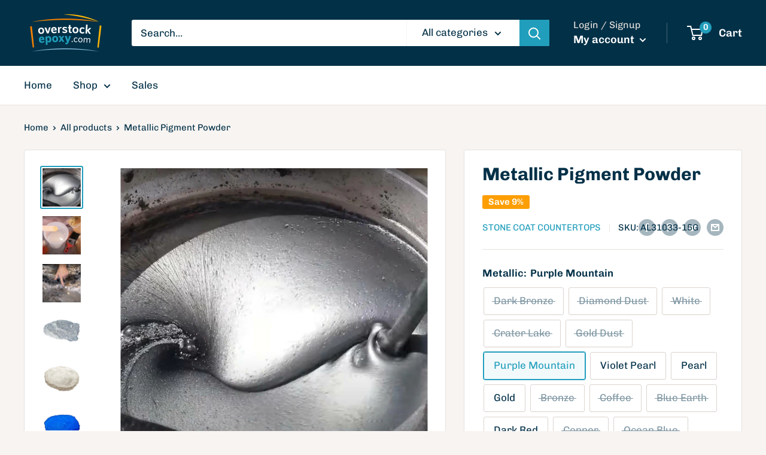

--- FILE ---
content_type: text/html; charset=utf-8
request_url: https://overstockepoxy.com/products/metallic-pigment-powder
body_size: 45663
content:
<!doctype html>

<html class="no-js" lang="en">
  <head>
    <meta charset="utf-8">
    <meta name="viewport" content="width=device-width, initial-scale=1.0, height=device-height, minimum-scale=1.0, maximum-scale=1.0">
    <meta name="theme-color" content="#219ebc">
    <meta name="facebook-domain-verification" content="wgc5mtnspnr5xhl0jkfd8ep3w8z6kv" ><title>Metallic Powder Additives | Purchase Metallix Powder for Epoxy Online - Stone Coat Countertops
</title><meta name="description" content="Make your countertops pop with our metallic powder for epoxy from Stone Coat Countertops. These metallic powders come in a wide range of color options and are perfect for granite-looking countertops, art projects, and more. Order your metallic pigment powder from Stone Coat Countertops today."><link rel="canonical" href="https://overstockepoxy.com/products/metallic-pigment-powder"><link rel="shortcut icon" href="//overstockepoxy.com/cdn/shop/files/logo_2628140d-5e95-4948-a4ed-83c5fc77d9e5_96x96.png?v=1738555685" type="image/png"><link rel="preload" as="style" href="//overstockepoxy.com/cdn/shop/t/4/assets/theme.css?v=120365263344752297461655585570">
    <link rel="preload" as="script" href="//overstockepoxy.com/cdn/shop/t/4/assets/theme.js?v=126346436303257050861655585570">
    <link rel="preconnect" href="https://cdn.shopify.com">
    <link rel="preconnect" href="https://fonts.shopifycdn.com">
    <link rel="dns-prefetch" href="https://productreviews.shopifycdn.com">
    <link rel="dns-prefetch" href="https://ajax.googleapis.com">
    <link rel="dns-prefetch" href="https://maps.googleapis.com">
    <link rel="dns-prefetch" href="https://maps.gstatic.com">

    <meta property="og:type" content="product">
  <meta property="og:title" content="Metallic Pigment Powder"><meta property="og:image" content="http://overstockepoxy.com/cdn/shop/products/stone-coat-countertops-metallic-pigment-powder-37703689208035.jpg?v=1661008221">
    <meta property="og:image:secure_url" content="https://overstockepoxy.com/cdn/shop/products/stone-coat-countertops-metallic-pigment-powder-37703689208035.jpg?v=1661008221">
    <meta property="og:image:width" content="1080">
    <meta property="og:image:height" content="1080"><meta property="product:price:amount" content="4.10">
  <meta property="product:price:currency" content="USD"><meta property="og:description" content="Make your countertops pop with our metallic powder for epoxy from Stone Coat Countertops. These metallic powders come in a wide range of color options and are perfect for granite-looking countertops, art projects, and more. Order your metallic pigment powder from Stone Coat Countertops today."><meta property="og:url" content="https://overstockepoxy.com/products/metallic-pigment-powder">
<meta property="og:site_name" content="Overstock Epoxy"><meta name="twitter:card" content="summary"><meta name="twitter:title" content="Metallic Pigment Powder">
  <meta name="twitter:description" content="Metallic Powders 
Stone Coat Countertops Metallic pigment powder is extremely vibrant when mixed into epoxy or mixed into 91% isopropyl alcohol then missed on the surface of your epoxy project. Each bag of metallic powder for epoxy will tint up to 1-gallon of resin. When mixing with 91% isopropyl alcohol, take half a packet, pour the metallic powder into a spray bottle, pour 8-12 ounces of 91% isopropyl alcohol, and shake well before using. Create natural-looking granite countertops, dynamic epoxy art projects, and tumblers, &amp;amp; vivid woodworking projects, and much more with Stone Coat Countertops Natural Metallic Mica Powders. Each metallic epoxy powder comes in a 15-gram resealable bag. Order your metallic pigment powders today from Stone Coat Countertops">
  <meta name="twitter:image" content="https://overstockepoxy.com/cdn/shop/products/stone-coat-countertops-metallic-pigment-powder-37703689208035_600x600_crop_center.jpg?v=1661008221">
    <link rel="preload" href="//overstockepoxy.com/cdn/fonts/chivo/chivo_n7.4d81c6f06c2ff78ed42169d6ec4aefa6d5cb0ff0.woff2" as="font" type="font/woff2" crossorigin><link rel="preload" href="//overstockepoxy.com/cdn/fonts/chivo/chivo_n4.059fadbbf52d9f02350103459eb216e4b24c4661.woff2" as="font" type="font/woff2" crossorigin><style>
  @font-face {
  font-family: Chivo;
  font-weight: 700;
  font-style: normal;
  font-display: swap;
  src: url("//overstockepoxy.com/cdn/fonts/chivo/chivo_n7.4d81c6f06c2ff78ed42169d6ec4aefa6d5cb0ff0.woff2") format("woff2"),
       url("//overstockepoxy.com/cdn/fonts/chivo/chivo_n7.a0e879417e089c259360eefc0ac3a3c8ea4e2830.woff") format("woff");
}

  @font-face {
  font-family: Chivo;
  font-weight: 400;
  font-style: normal;
  font-display: swap;
  src: url("//overstockepoxy.com/cdn/fonts/chivo/chivo_n4.059fadbbf52d9f02350103459eb216e4b24c4661.woff2") format("woff2"),
       url("//overstockepoxy.com/cdn/fonts/chivo/chivo_n4.f2f8fca8b7ff9f510fa7f09ffe5448b3504bccf5.woff") format("woff");
}

@font-face {
  font-family: Chivo;
  font-weight: 600;
  font-style: normal;
  font-display: swap;
  src: url("//overstockepoxy.com/cdn/fonts/chivo/chivo_n6.f9638c62d721d8e9a4edb2157536aca06555a2ef.woff2") format("woff2"),
       url("//overstockepoxy.com/cdn/fonts/chivo/chivo_n6.e2c28a3a706d80ac835c3a5f137e27b4f07db7ec.woff") format("woff");
}

@font-face {
  font-family: Chivo;
  font-weight: 700;
  font-style: italic;
  font-display: swap;
  src: url("//overstockepoxy.com/cdn/fonts/chivo/chivo_i7.0e5a75162c3ca7258edd3d59adf64e0fd118a226.woff2") format("woff2"),
       url("//overstockepoxy.com/cdn/fonts/chivo/chivo_i7.f9fd944b04861b64efaebd9de502668b4b566567.woff") format("woff");
}


  @font-face {
  font-family: Chivo;
  font-weight: 700;
  font-style: normal;
  font-display: swap;
  src: url("//overstockepoxy.com/cdn/fonts/chivo/chivo_n7.4d81c6f06c2ff78ed42169d6ec4aefa6d5cb0ff0.woff2") format("woff2"),
       url("//overstockepoxy.com/cdn/fonts/chivo/chivo_n7.a0e879417e089c259360eefc0ac3a3c8ea4e2830.woff") format("woff");
}

  @font-face {
  font-family: Chivo;
  font-weight: 400;
  font-style: italic;
  font-display: swap;
  src: url("//overstockepoxy.com/cdn/fonts/chivo/chivo_i4.95e9c0ba514943a715970b2897b31bdfdc9132b8.woff2") format("woff2"),
       url("//overstockepoxy.com/cdn/fonts/chivo/chivo_i4.31da6515f3970f86ac14321ace1609bd161f315f.woff") format("woff");
}

  @font-face {
  font-family: Chivo;
  font-weight: 700;
  font-style: italic;
  font-display: swap;
  src: url("//overstockepoxy.com/cdn/fonts/chivo/chivo_i7.0e5a75162c3ca7258edd3d59adf64e0fd118a226.woff2") format("woff2"),
       url("//overstockepoxy.com/cdn/fonts/chivo/chivo_i7.f9fd944b04861b64efaebd9de502668b4b566567.woff") format("woff");
}


  :root {
    --default-text-font-size : 15px;
    --base-text-font-size    : 17px;
    --heading-font-family    : Chivo, sans-serif;
    --heading-font-weight    : 700;
    --heading-font-style     : normal;
    --text-font-family       : Chivo, sans-serif;
    --text-font-weight       : 400;
    --text-font-style        : normal;
    --text-font-bolder-weight: 600;
    --text-link-decoration   : underline;

    --text-color               : #023047;
    --text-color-rgb           : 2, 48, 71;
    --heading-color            : #023047;
    --border-color             : #e7e2de;
    --border-color-rgb         : 231, 226, 222;
    --form-border-color        : #dcd5cf;
    --accent-color             : #219ebc;
    --accent-color-rgb         : 33, 158, 188;
    --link-color               : #8ecae6;
    --link-color-hover         : #4fadd8;
    --background               : #f7f4f2;
    --secondary-background     : #ffffff;
    --secondary-background-rgb : 255, 255, 255;
    --accent-background        : rgba(33, 158, 188, 0.08);

    --input-background: #ffffff;

    --error-color       : #f7f4f2;
    --error-background  : rgba(247, 244, 242, 0.07);
    --success-color     : #48b448;
    --success-background: rgba(72, 180, 72, 0.11);

    --primary-button-background      : #219ebc;
    --primary-button-background-rgb  : 33, 158, 188;
    --primary-button-text-color      : #ffffff;
    --secondary-button-background    : #219ebc;
    --secondary-button-background-rgb: 33, 158, 188;
    --secondary-button-text-color    : #ffffff;

    --header-background      : #023047;
    --header-text-color      : #ffffff;
    --header-light-text-color: #e9e2dd;
    --header-border-color    : rgba(233, 226, 221, 0.3);
    --header-accent-color    : #219ebc;

    --footer-background-color:    #f7f4f2;
    --footer-heading-text-color:  #023047;
    --footer-body-text-color:     #023047;
    --footer-body-text-color-rgb: 2, 48, 71;
    --footer-accent-color:        #219ebc;
    --footer-accent-color-rgb:    33, 158, 188;
    --footer-border:              1px solid var(--border-color);
    
    --flickity-arrow-color: #bcaea3;--product-on-sale-accent           : #fd9e02;
    --product-on-sale-accent-rgb       : 253, 158, 2;
    --product-on-sale-color            : #ffffff;
    --product-in-stock-color           : #008a00;
    --product-low-stock-color          : #ee0000;
    --product-sold-out-color           : #d1d1d4;
    --product-custom-label-1-background: #fb8500;
    --product-custom-label-1-color     : #ffffff;
    --product-custom-label-2-background: #a95ebe;
    --product-custom-label-2-color     : #ffffff;
    --product-review-star-color        : #fb8500;

    --mobile-container-gutter : 20px;
    --desktop-container-gutter: 40px;

    /* Shopify related variables */
    --payment-terms-background-color: #f7f4f2;
  }
</style>

<script>
  // IE11 does not have support for CSS variables, so we have to polyfill them
  if (!(((window || {}).CSS || {}).supports && window.CSS.supports('(--a: 0)'))) {
    const script = document.createElement('script');
    script.type = 'text/javascript';
    script.src = 'https://cdn.jsdelivr.net/npm/css-vars-ponyfill@2';
    script.onload = function() {
      cssVars({});
    };

    document.getElementsByTagName('head')[0].appendChild(script);
  }
</script>


    <script>window.performance && window.performance.mark && window.performance.mark('shopify.content_for_header.start');</script><meta id="shopify-digital-wallet" name="shopify-digital-wallet" content="/65169359075/digital_wallets/dialog">
<meta name="shopify-checkout-api-token" content="acc5069192aefa67a87d3c2164cc2089">
<meta id="in-context-paypal-metadata" data-shop-id="65169359075" data-venmo-supported="true" data-environment="production" data-locale="en_US" data-paypal-v4="true" data-currency="USD">
<link rel="alternate" type="application/json+oembed" href="https://overstockepoxy.com/products/metallic-pigment-powder.oembed">
<script async="async" src="/checkouts/internal/preloads.js?locale=en-US"></script>
<link rel="preconnect" href="https://shop.app" crossorigin="anonymous">
<script async="async" src="https://shop.app/checkouts/internal/preloads.js?locale=en-US&shop_id=65169359075" crossorigin="anonymous"></script>
<script id="apple-pay-shop-capabilities" type="application/json">{"shopId":65169359075,"countryCode":"US","currencyCode":"USD","merchantCapabilities":["supports3DS"],"merchantId":"gid:\/\/shopify\/Shop\/65169359075","merchantName":"Overstock Epoxy","requiredBillingContactFields":["postalAddress","email","phone"],"requiredShippingContactFields":["postalAddress","email","phone"],"shippingType":"shipping","supportedNetworks":["visa","masterCard","amex","discover","elo","jcb"],"total":{"type":"pending","label":"Overstock Epoxy","amount":"1.00"},"shopifyPaymentsEnabled":true,"supportsSubscriptions":true}</script>
<script id="shopify-features" type="application/json">{"accessToken":"acc5069192aefa67a87d3c2164cc2089","betas":["rich-media-storefront-analytics"],"domain":"overstockepoxy.com","predictiveSearch":true,"shopId":65169359075,"locale":"en"}</script>
<script>var Shopify = Shopify || {};
Shopify.shop = "overstock-epoxy.myshopify.com";
Shopify.locale = "en";
Shopify.currency = {"active":"USD","rate":"1.0"};
Shopify.country = "US";
Shopify.theme = {"name":"Warehouse","id":133537628387,"schema_name":"Warehouse","schema_version":"2.7.3","theme_store_id":871,"role":"main"};
Shopify.theme.handle = "null";
Shopify.theme.style = {"id":null,"handle":null};
Shopify.cdnHost = "overstockepoxy.com/cdn";
Shopify.routes = Shopify.routes || {};
Shopify.routes.root = "/";</script>
<script type="module">!function(o){(o.Shopify=o.Shopify||{}).modules=!0}(window);</script>
<script>!function(o){function n(){var o=[];function n(){o.push(Array.prototype.slice.apply(arguments))}return n.q=o,n}var t=o.Shopify=o.Shopify||{};t.loadFeatures=n(),t.autoloadFeatures=n()}(window);</script>
<script>
  window.ShopifyPay = window.ShopifyPay || {};
  window.ShopifyPay.apiHost = "shop.app\/pay";
  window.ShopifyPay.redirectState = null;
</script>
<script id="shop-js-analytics" type="application/json">{"pageType":"product"}</script>
<script defer="defer" async type="module" src="//overstockepoxy.com/cdn/shopifycloud/shop-js/modules/v2/client.init-shop-cart-sync_dlpDe4U9.en.esm.js"></script>
<script defer="defer" async type="module" src="//overstockepoxy.com/cdn/shopifycloud/shop-js/modules/v2/chunk.common_FunKbpTJ.esm.js"></script>
<script type="module">
  await import("//overstockepoxy.com/cdn/shopifycloud/shop-js/modules/v2/client.init-shop-cart-sync_dlpDe4U9.en.esm.js");
await import("//overstockepoxy.com/cdn/shopifycloud/shop-js/modules/v2/chunk.common_FunKbpTJ.esm.js");

  window.Shopify.SignInWithShop?.initShopCartSync?.({"fedCMEnabled":true,"windoidEnabled":true});

</script>
<script defer="defer" async type="module" src="//overstockepoxy.com/cdn/shopifycloud/shop-js/modules/v2/client.payment-terms_g-geHK5T.en.esm.js"></script>
<script defer="defer" async type="module" src="//overstockepoxy.com/cdn/shopifycloud/shop-js/modules/v2/chunk.common_FunKbpTJ.esm.js"></script>
<script defer="defer" async type="module" src="//overstockepoxy.com/cdn/shopifycloud/shop-js/modules/v2/chunk.modal_n1zSoh3t.esm.js"></script>
<script type="module">
  await import("//overstockepoxy.com/cdn/shopifycloud/shop-js/modules/v2/client.payment-terms_g-geHK5T.en.esm.js");
await import("//overstockepoxy.com/cdn/shopifycloud/shop-js/modules/v2/chunk.common_FunKbpTJ.esm.js");
await import("//overstockepoxy.com/cdn/shopifycloud/shop-js/modules/v2/chunk.modal_n1zSoh3t.esm.js");

  
</script>
<script>
  window.Shopify = window.Shopify || {};
  if (!window.Shopify.featureAssets) window.Shopify.featureAssets = {};
  window.Shopify.featureAssets['shop-js'] = {"shop-cart-sync":["modules/v2/client.shop-cart-sync_DIWHqfTk.en.esm.js","modules/v2/chunk.common_FunKbpTJ.esm.js"],"init-fed-cm":["modules/v2/client.init-fed-cm_CmNkGb1A.en.esm.js","modules/v2/chunk.common_FunKbpTJ.esm.js"],"shop-button":["modules/v2/client.shop-button_Dpfxl9vG.en.esm.js","modules/v2/chunk.common_FunKbpTJ.esm.js"],"init-shop-cart-sync":["modules/v2/client.init-shop-cart-sync_dlpDe4U9.en.esm.js","modules/v2/chunk.common_FunKbpTJ.esm.js"],"init-shop-email-lookup-coordinator":["modules/v2/client.init-shop-email-lookup-coordinator_DUdFDmvK.en.esm.js","modules/v2/chunk.common_FunKbpTJ.esm.js"],"init-windoid":["modules/v2/client.init-windoid_V_O5I0mt.en.esm.js","modules/v2/chunk.common_FunKbpTJ.esm.js"],"pay-button":["modules/v2/client.pay-button_x_P2fRzB.en.esm.js","modules/v2/chunk.common_FunKbpTJ.esm.js"],"shop-toast-manager":["modules/v2/client.shop-toast-manager_p8J9W8kY.en.esm.js","modules/v2/chunk.common_FunKbpTJ.esm.js"],"shop-cash-offers":["modules/v2/client.shop-cash-offers_CtPYbIPM.en.esm.js","modules/v2/chunk.common_FunKbpTJ.esm.js","modules/v2/chunk.modal_n1zSoh3t.esm.js"],"shop-login-button":["modules/v2/client.shop-login-button_C3-NmE42.en.esm.js","modules/v2/chunk.common_FunKbpTJ.esm.js","modules/v2/chunk.modal_n1zSoh3t.esm.js"],"avatar":["modules/v2/client.avatar_BTnouDA3.en.esm.js"],"init-shop-for-new-customer-accounts":["modules/v2/client.init-shop-for-new-customer-accounts_aeWumpsw.en.esm.js","modules/v2/client.shop-login-button_C3-NmE42.en.esm.js","modules/v2/chunk.common_FunKbpTJ.esm.js","modules/v2/chunk.modal_n1zSoh3t.esm.js"],"init-customer-accounts-sign-up":["modules/v2/client.init-customer-accounts-sign-up_CRLhpYdY.en.esm.js","modules/v2/client.shop-login-button_C3-NmE42.en.esm.js","modules/v2/chunk.common_FunKbpTJ.esm.js","modules/v2/chunk.modal_n1zSoh3t.esm.js"],"init-customer-accounts":["modules/v2/client.init-customer-accounts_BkuyBVsz.en.esm.js","modules/v2/client.shop-login-button_C3-NmE42.en.esm.js","modules/v2/chunk.common_FunKbpTJ.esm.js","modules/v2/chunk.modal_n1zSoh3t.esm.js"],"shop-follow-button":["modules/v2/client.shop-follow-button_DDNA7Aw9.en.esm.js","modules/v2/chunk.common_FunKbpTJ.esm.js","modules/v2/chunk.modal_n1zSoh3t.esm.js"],"checkout-modal":["modules/v2/client.checkout-modal_EOl6FxyC.en.esm.js","modules/v2/chunk.common_FunKbpTJ.esm.js","modules/v2/chunk.modal_n1zSoh3t.esm.js"],"lead-capture":["modules/v2/client.lead-capture_LZVhB0lN.en.esm.js","modules/v2/chunk.common_FunKbpTJ.esm.js","modules/v2/chunk.modal_n1zSoh3t.esm.js"],"shop-login":["modules/v2/client.shop-login_D4d_T_FR.en.esm.js","modules/v2/chunk.common_FunKbpTJ.esm.js","modules/v2/chunk.modal_n1zSoh3t.esm.js"],"payment-terms":["modules/v2/client.payment-terms_g-geHK5T.en.esm.js","modules/v2/chunk.common_FunKbpTJ.esm.js","modules/v2/chunk.modal_n1zSoh3t.esm.js"]};
</script>
<script>(function() {
  var isLoaded = false;
  function asyncLoad() {
    if (isLoaded) return;
    isLoaded = true;
    var urls = ["https:\/\/assets.dailydeals.ai\/js\/deal-brain.js?shop=overstock-epoxy.myshopify.com"];
    for (var i = 0; i < urls.length; i++) {
      var s = document.createElement('script');
      s.type = 'text/javascript';
      s.async = true;
      s.src = urls[i];
      var x = document.getElementsByTagName('script')[0];
      x.parentNode.insertBefore(s, x);
    }
  };
  if(window.attachEvent) {
    window.attachEvent('onload', asyncLoad);
  } else {
    window.addEventListener('load', asyncLoad, false);
  }
})();</script>
<script id="__st">var __st={"a":65169359075,"offset":-18000,"reqid":"1f5b36b6-d463-4def-b429-cfcb7d22bb5d-1765871625","pageurl":"overstockepoxy.com\/products\/metallic-pigment-powder","u":"1b8df4c45fd4","p":"product","rtyp":"product","rid":7758821949667};</script>
<script>window.ShopifyPaypalV4VisibilityTracking = true;</script>
<script id="captcha-bootstrap">!function(){'use strict';const t='contact',e='account',n='new_comment',o=[[t,t],['blogs',n],['comments',n],[t,'customer']],c=[[e,'customer_login'],[e,'guest_login'],[e,'recover_customer_password'],[e,'create_customer']],r=t=>t.map((([t,e])=>`form[action*='/${t}']:not([data-nocaptcha='true']) input[name='form_type'][value='${e}']`)).join(','),a=t=>()=>t?[...document.querySelectorAll(t)].map((t=>t.form)):[];function s(){const t=[...o],e=r(t);return a(e)}const i='password',u='form_key',d=['recaptcha-v3-token','g-recaptcha-response','h-captcha-response',i],f=()=>{try{return window.sessionStorage}catch{return}},m='__shopify_v',_=t=>t.elements[u];function p(t,e,n=!1){try{const o=window.sessionStorage,c=JSON.parse(o.getItem(e)),{data:r}=function(t){const{data:e,action:n}=t;return t[m]||n?{data:e,action:n}:{data:t,action:n}}(c);for(const[e,n]of Object.entries(r))t.elements[e]&&(t.elements[e].value=n);n&&o.removeItem(e)}catch(o){console.error('form repopulation failed',{error:o})}}const l='form_type',E='cptcha';function T(t){t.dataset[E]=!0}const w=window,h=w.document,L='Shopify',v='ce_forms',y='captcha';let A=!1;((t,e)=>{const n=(g='f06e6c50-85a8-45c8-87d0-21a2b65856fe',I='https://cdn.shopify.com/shopifycloud/storefront-forms-hcaptcha/ce_storefront_forms_captcha_hcaptcha.v1.5.2.iife.js',D={infoText:'Protected by hCaptcha',privacyText:'Privacy',termsText:'Terms'},(t,e,n)=>{const o=w[L][v],c=o.bindForm;if(c)return c(t,g,e,D).then(n);var r;o.q.push([[t,g,e,D],n]),r=I,A||(h.body.append(Object.assign(h.createElement('script'),{id:'captcha-provider',async:!0,src:r})),A=!0)});var g,I,D;w[L]=w[L]||{},w[L][v]=w[L][v]||{},w[L][v].q=[],w[L][y]=w[L][y]||{},w[L][y].protect=function(t,e){n(t,void 0,e),T(t)},Object.freeze(w[L][y]),function(t,e,n,w,h,L){const[v,y,A,g]=function(t,e,n){const i=e?o:[],u=t?c:[],d=[...i,...u],f=r(d),m=r(i),_=r(d.filter((([t,e])=>n.includes(e))));return[a(f),a(m),a(_),s()]}(w,h,L),I=t=>{const e=t.target;return e instanceof HTMLFormElement?e:e&&e.form},D=t=>v().includes(t);t.addEventListener('submit',(t=>{const e=I(t);if(!e)return;const n=D(e)&&!e.dataset.hcaptchaBound&&!e.dataset.recaptchaBound,o=_(e),c=g().includes(e)&&(!o||!o.value);(n||c)&&t.preventDefault(),c&&!n&&(function(t){try{if(!f())return;!function(t){const e=f();if(!e)return;const n=_(t);if(!n)return;const o=n.value;o&&e.removeItem(o)}(t);const e=Array.from(Array(32),(()=>Math.random().toString(36)[2])).join('');!function(t,e){_(t)||t.append(Object.assign(document.createElement('input'),{type:'hidden',name:u})),t.elements[u].value=e}(t,e),function(t,e){const n=f();if(!n)return;const o=[...t.querySelectorAll(`input[type='${i}']`)].map((({name:t})=>t)),c=[...d,...o],r={};for(const[a,s]of new FormData(t).entries())c.includes(a)||(r[a]=s);n.setItem(e,JSON.stringify({[m]:1,action:t.action,data:r}))}(t,e)}catch(e){console.error('failed to persist form',e)}}(e),e.submit())}));const S=(t,e)=>{t&&!t.dataset[E]&&(n(t,e.some((e=>e===t))),T(t))};for(const o of['focusin','change'])t.addEventListener(o,(t=>{const e=I(t);D(e)&&S(e,y())}));const B=e.get('form_key'),M=e.get(l),P=B&&M;t.addEventListener('DOMContentLoaded',(()=>{const t=y();if(P)for(const e of t)e.elements[l].value===M&&p(e,B);[...new Set([...A(),...v().filter((t=>'true'===t.dataset.shopifyCaptcha))])].forEach((e=>S(e,t)))}))}(h,new URLSearchParams(w.location.search),n,t,e,['guest_login'])})(!0,!0)}();</script>
<script integrity="sha256-52AcMU7V7pcBOXWImdc/TAGTFKeNjmkeM1Pvks/DTgc=" data-source-attribution="shopify.loadfeatures" defer="defer" src="//overstockepoxy.com/cdn/shopifycloud/storefront/assets/storefront/load_feature-81c60534.js" crossorigin="anonymous"></script>
<script crossorigin="anonymous" defer="defer" src="//overstockepoxy.com/cdn/shopifycloud/storefront/assets/shopify_pay/storefront-65b4c6d7.js?v=20250812"></script>
<script data-source-attribution="shopify.dynamic_checkout.dynamic.init">var Shopify=Shopify||{};Shopify.PaymentButton=Shopify.PaymentButton||{isStorefrontPortableWallets:!0,init:function(){window.Shopify.PaymentButton.init=function(){};var t=document.createElement("script");t.src="https://overstockepoxy.com/cdn/shopifycloud/portable-wallets/latest/portable-wallets.en.js",t.type="module",document.head.appendChild(t)}};
</script>
<script data-source-attribution="shopify.dynamic_checkout.buyer_consent">
  function portableWalletsHideBuyerConsent(e){var t=document.getElementById("shopify-buyer-consent"),n=document.getElementById("shopify-subscription-policy-button");t&&n&&(t.classList.add("hidden"),t.setAttribute("aria-hidden","true"),n.removeEventListener("click",e))}function portableWalletsShowBuyerConsent(e){var t=document.getElementById("shopify-buyer-consent"),n=document.getElementById("shopify-subscription-policy-button");t&&n&&(t.classList.remove("hidden"),t.removeAttribute("aria-hidden"),n.addEventListener("click",e))}window.Shopify?.PaymentButton&&(window.Shopify.PaymentButton.hideBuyerConsent=portableWalletsHideBuyerConsent,window.Shopify.PaymentButton.showBuyerConsent=portableWalletsShowBuyerConsent);
</script>
<script>
  function portableWalletsCleanup(e){e&&e.src&&console.error("Failed to load portable wallets script "+e.src);var t=document.querySelectorAll("shopify-accelerated-checkout .shopify-payment-button__skeleton, shopify-accelerated-checkout-cart .wallet-cart-button__skeleton"),e=document.getElementById("shopify-buyer-consent");for(let e=0;e<t.length;e++)t[e].remove();e&&e.remove()}function portableWalletsNotLoadedAsModule(e){e instanceof ErrorEvent&&"string"==typeof e.message&&e.message.includes("import.meta")&&"string"==typeof e.filename&&e.filename.includes("portable-wallets")&&(window.removeEventListener("error",portableWalletsNotLoadedAsModule),window.Shopify.PaymentButton.failedToLoad=e,"loading"===document.readyState?document.addEventListener("DOMContentLoaded",window.Shopify.PaymentButton.init):window.Shopify.PaymentButton.init())}window.addEventListener("error",portableWalletsNotLoadedAsModule);
</script>

<script type="module" src="https://overstockepoxy.com/cdn/shopifycloud/portable-wallets/latest/portable-wallets.en.js" onError="portableWalletsCleanup(this)" crossorigin="anonymous"></script>
<script nomodule>
  document.addEventListener("DOMContentLoaded", portableWalletsCleanup);
</script>

<link id="shopify-accelerated-checkout-styles" rel="stylesheet" media="screen" href="https://overstockepoxy.com/cdn/shopifycloud/portable-wallets/latest/accelerated-checkout-backwards-compat.css" crossorigin="anonymous">
<style id="shopify-accelerated-checkout-cart">
        #shopify-buyer-consent {
  margin-top: 1em;
  display: inline-block;
  width: 100%;
}

#shopify-buyer-consent.hidden {
  display: none;
}

#shopify-subscription-policy-button {
  background: none;
  border: none;
  padding: 0;
  text-decoration: underline;
  font-size: inherit;
  cursor: pointer;
}

#shopify-subscription-policy-button::before {
  box-shadow: none;
}

      </style>

<script>window.performance && window.performance.mark && window.performance.mark('shopify.content_for_header.end');</script>

    <link rel="stylesheet" href="//overstockepoxy.com/cdn/shop/t/4/assets/theme.css?v=120365263344752297461655585570">

    
  <script type="application/ld+json">
  {
    "@context": "https://schema.org",
    "@type": "Product",
    "productID": 7758821949667,
    "offers": [{
          "@type": "Offer",
          "name": "Dark Bronze",
          "availability":"https://schema.org/OutOfStock",
          "price": 4.1,
          "priceCurrency": "USD",
          "priceValidUntil": "2025-12-26","sku": "AL31047-15G",
          "url": "/products/metallic-pigment-powder?variant=43071163531491"
        },
{
          "@type": "Offer",
          "name": "Diamond Dust",
          "availability":"https://schema.org/OutOfStock",
          "price": 9.56,
          "priceCurrency": "USD",
          "priceValidUntil": "2025-12-26","sku": "AL31055-15G",
          "url": "/products/metallic-pigment-powder?variant=43071162745059"
        },
{
          "@type": "Offer",
          "name": "White",
          "availability":"https://schema.org/OutOfStock",
          "price": 9.56,
          "priceCurrency": "USD",
          "priceValidUntil": "2025-12-26","sku": "AL31057-15G",
          "url": "/products/metallic-pigment-powder?variant=43071162777827"
        },
{
          "@type": "Offer",
          "name": "Crater Lake",
          "availability":"https://schema.org/OutOfStock",
          "price": 9.56,
          "priceCurrency": "USD",
          "priceValidUntil": "2025-12-26","sku": "AL31017-15G",
          "url": "/products/metallic-pigment-powder?variant=43071162843363"
        },
{
          "@type": "Offer",
          "name": "Gold Dust",
          "availability":"https://schema.org/OutOfStock",
          "price": 9.56,
          "priceCurrency": "USD",
          "priceValidUntil": "2025-12-26","sku": "AL31007-15G",
          "url": "/products/metallic-pigment-powder?variant=43071162876131"
        },
{
          "@type": "Offer",
          "name": "Purple Mountain",
          "availability":"https://schema.org/InStock",
          "price": 4.1,
          "priceCurrency": "USD",
          "priceValidUntil": "2025-12-26","sku": "AL31033-15G",
          "url": "/products/metallic-pigment-powder?variant=43071162908899"
        },
{
          "@type": "Offer",
          "name": "Violet Pearl",
          "availability":"https://schema.org/InStock",
          "price": 4.1,
          "priceCurrency": "USD",
          "priceValidUntil": "2025-12-26","sku": "AL31035-15G",
          "url": "/products/metallic-pigment-powder?variant=43071162974435"
        },
{
          "@type": "Offer",
          "name": "Pearl",
          "availability":"https://schema.org/InStock",
          "price": 4.1,
          "priceCurrency": "USD",
          "priceValidUntil": "2025-12-26","sku": "AL31053-15G",
          "url": "/products/metallic-pigment-powder?variant=43071163007203"
        },
{
          "@type": "Offer",
          "name": "Gold",
          "availability":"https://schema.org/InStock",
          "price": 4.1,
          "priceCurrency": "USD",
          "priceValidUntil": "2025-12-26","sku": "AL31009-15G",
          "url": "/products/metallic-pigment-powder?variant=43071163039971"
        },
{
          "@type": "Offer",
          "name": "Bronze",
          "availability":"https://schema.org/OutOfStock",
          "price": 9.56,
          "priceCurrency": "USD",
          "priceValidUntil": "2025-12-26","sku": "AL31049-15G",
          "url": "/products/metallic-pigment-powder?variant=43071163072739"
        },
{
          "@type": "Offer",
          "name": "Coffee",
          "availability":"https://schema.org/OutOfStock",
          "price": 9.56,
          "priceCurrency": "USD",
          "priceValidUntil": "2025-12-26","sku": "728370322095",
          "url": "/products/metallic-pigment-powder?variant=43071163105507"
        },
{
          "@type": "Offer",
          "name": "Blue Earth",
          "availability":"https://schema.org/OutOfStock",
          "price": 9.56,
          "priceCurrency": "USD",
          "priceValidUntil": "2025-12-26","sku": "AL31021-15G",
          "url": "/products/metallic-pigment-powder?variant=43071163138275"
        },
{
          "@type": "Offer",
          "name": "Dark Red",
          "availability":"https://schema.org/InStock",
          "price": 4.1,
          "priceCurrency": "USD",
          "priceValidUntil": "2025-12-26","sku": "AL31043-15G",
          "url": "/products/metallic-pigment-powder?variant=43071163171043"
        },
{
          "@type": "Offer",
          "name": "Copper",
          "availability":"https://schema.org/OutOfStock",
          "price": 9.56,
          "priceCurrency": "USD",
          "priceValidUntil": "2025-12-26","sku": "AL31051-15G",
          "url": "/products/metallic-pigment-powder?variant=43071163203811"
        },
{
          "@type": "Offer",
          "name": "Ocean Blue",
          "availability":"https://schema.org/OutOfStock",
          "price": 9.56,
          "priceCurrency": "USD",
          "priceValidUntil": "2025-12-26","sku": "AL31015-15G",
          "url": "/products/metallic-pigment-powder?variant=43071163269347"
        },
{
          "@type": "Offer",
          "name": "Black",
          "availability":"https://schema.org/OutOfStock",
          "price": 9.56,
          "priceCurrency": "USD",
          "priceValidUntil": "2025-12-26","sku": "AL31005-15G",
          "url": "/products/metallic-pigment-powder?variant=43071163302115"
        },
{
          "@type": "Offer",
          "name": "Blue Glow",
          "availability":"https://schema.org/InStock",
          "price": 4.1,
          "priceCurrency": "USD",
          "priceValidUntil": "2025-12-26","sku": "AL31059-15G",
          "url": "/products/metallic-pigment-powder?variant=43071163334883"
        },
{
          "@type": "Offer",
          "name": "Blue Green",
          "availability":"https://schema.org/InStock",
          "price": 4.1,
          "priceCurrency": "USD",
          "priceValidUntil": "2025-12-26","sku": "AL31013-15G",
          "url": "/products/metallic-pigment-powder?variant=43071163400419"
        },
{
          "@type": "Offer",
          "name": "Blue Pearl",
          "availability":"https://schema.org/InStock",
          "price": 4.1,
          "priceCurrency": "USD",
          "priceValidUntil": "2025-12-26","sku": "AL31037-15G",
          "url": "/products/metallic-pigment-powder?variant=43071163433187"
        },
{
          "@type": "Offer",
          "name": "Forest Green",
          "availability":"https://schema.org/InStock",
          "price": 4.1,
          "priceCurrency": "USD",
          "priceValidUntil": "2025-12-26","sku": "AL31027-15G",
          "url": "/products/metallic-pigment-powder?variant=43071163564259"
        },
{
          "@type": "Offer",
          "name": "Green Pearl",
          "availability":"https://schema.org/InStock",
          "price": 4.1,
          "priceCurrency": "USD",
          "priceValidUntil": "2025-12-26","sku": "AL31023-15G",
          "url": "/products/metallic-pigment-powder?variant=43071163597027"
        },
{
          "@type": "Offer",
          "name": "Green",
          "availability":"https://schema.org/InStock",
          "price": 4.1,
          "priceCurrency": "USD",
          "priceValidUntil": "2025-12-26","sku": "AL31025-15G",
          "url": "/products/metallic-pigment-powder?variant=43071163629795"
        },
{
          "@type": "Offer",
          "name": "Silver",
          "availability":"https://schema.org/OutOfStock",
          "price": 9.56,
          "priceCurrency": "USD",
          "priceValidUntil": "2025-12-26","sku": "AL31001-15G",
          "url": "/products/metallic-pigment-powder?variant=43071163760867"
        },
{
          "@type": "Offer",
          "name": "Sky Blue",
          "availability":"https://schema.org/InStock",
          "price": 4.1,
          "priceCurrency": "USD",
          "priceValidUntil": "2025-12-26","sku": "AL31019-15G",
          "url": "/products/metallic-pigment-powder?variant=43071163793635"
        },
{
          "@type": "Offer",
          "name": "Green Glow",
          "availability":"https://schema.org/InStock",
          "price": 4.1,
          "priceCurrency": "USD",
          "priceValidUntil": "2025-12-26","sku": "AL31061-15G",
          "url": "/products/metallic-pigment-powder?variant=43071163891939"
        }
],"brand": {
      "@type": "Brand",
      "name": "Stone Coat Countertops"
    },
    "name": "Metallic Pigment Powder",
    "description": "Metallic Powders \nStone Coat Countertops Metallic pigment powder is extremely vibrant when mixed into epoxy or mixed into 91% isopropyl alcohol then missed on the surface of your epoxy project. Each bag of metallic powder for epoxy will tint up to 1-gallon of resin. When mixing with 91% isopropyl alcohol, take half a packet, pour the metallic powder into a spray bottle, pour 8-12 ounces of 91% isopropyl alcohol, and shake well before using. Create natural-looking granite countertops, dynamic epoxy art projects, and tumblers, \u0026amp; vivid woodworking projects, and much more with Stone Coat Countertops Natural Metallic Mica Powders. Each metallic epoxy powder comes in a 15-gram resealable bag. Order your metallic pigment powders today from Stone Coat Countertops",
    "category": "Colorants",
    "url": "/products/metallic-pigment-powder",
    "sku": "AL31033-15G",
    "image": {
      "@type": "ImageObject",
      "url": "https://overstockepoxy.com/cdn/shop/products/stone-coat-countertops-metallic-pigment-powder-37703689208035.jpg?v=1661008221&width=1024",
      "image": "https://overstockepoxy.com/cdn/shop/products/stone-coat-countertops-metallic-pigment-powder-37703689208035.jpg?v=1661008221&width=1024",
      "name": "Stone Coat Countertops Metallic Pigment Powder",
      "width": "1024",
      "height": "1024"
    }
  }
  </script>



  <script type="application/ld+json">
  {
    "@context": "https://schema.org",
    "@type": "BreadcrumbList",
  "itemListElement": [{
      "@type": "ListItem",
      "position": 1,
      "name": "Home",
      "item": "https://overstockepoxy.com"
    },{
          "@type": "ListItem",
          "position": 2,
          "name": "Metallic Pigment Powder",
          "item": "https://overstockepoxy.com/products/metallic-pigment-powder"
        }]
  }
  </script>



    <script>
      // This allows to expose several variables to the global scope, to be used in scripts
      window.theme = {
        pageType: "product",
        cartCount: 0,
        moneyFormat: "${{amount}}",
        moneyWithCurrencyFormat: "${{amount}} USD",
        currencyCodeEnabled: false,
        showDiscount: true,
        discountMode: "percentage",
        searchMode: "product,article,page",
        searchUnavailableProducts: "last",
        cartType: "drawer"
      };

      window.routes = {
        rootUrl: "\/",
        rootUrlWithoutSlash: '',
        cartUrl: "\/cart",
        cartAddUrl: "\/cart\/add",
        cartChangeUrl: "\/cart\/change",
        searchUrl: "\/search",
        productRecommendationsUrl: "\/recommendations\/products"
      };

      window.languages = {
        productRegularPrice: "Regular price",
        productSalePrice: "Sale price",
        collectionOnSaleLabel: "Save {{savings}}",
        productFormUnavailable: "Unavailable",
        productFormAddToCart: "Add to cart",
        productFormSoldOut: "Sold out",
        productAdded: "Product has been added to your cart",
        productAddedShort: "Added!",
        shippingEstimatorNoResults: "No shipping could be found for your address.",
        shippingEstimatorOneResult: "There is one shipping rate for your address:",
        shippingEstimatorMultipleResults: "There are {{count}} shipping rates for your address:",
        shippingEstimatorErrors: "There are some errors:"
      };

      window.lazySizesConfig = {
        loadHidden: false,
        hFac: 0.8,
        expFactor: 3,
        customMedia: {
          '--phone': '(max-width: 640px)',
          '--tablet': '(min-width: 641px) and (max-width: 1023px)',
          '--lap': '(min-width: 1024px)'
        }
      };

      document.documentElement.className = document.documentElement.className.replace('no-js', 'js');
    </script><script src="//overstockepoxy.com/cdn/shop/t/4/assets/theme.js?v=126346436303257050861655585570" defer></script>
    <script src="//overstockepoxy.com/cdn/shop/t/4/assets/custom.js?v=102476495355921946141655585569" defer></script><script>
        (function () {
          window.onpageshow = function() {
            // We force re-freshing the cart content onpageshow, as most browsers will serve a cache copy when hitting the
            // back button, which cause staled data
            document.documentElement.dispatchEvent(new CustomEvent('cart:refresh', {
              bubbles: true,
              detail: {scrollToTop: false}
            }));
          };
        })();
      </script><!--Gem_Page_Header_Script-->
<!-- "snippets/gem-app-header-scripts.liquid" was not rendered, the associated app was uninstalled -->
<!--End_Gem_Page_Header_Script-->
<!-- BEGIN app block: shopify://apps/klaviyo-email-marketing-sms/blocks/klaviyo-onsite-embed/2632fe16-c075-4321-a88b-50b567f42507 -->















  <script>
    window.klaviyoReviewsProductDesignMode = false
  </script>







<!-- END app block --><link href="https://monorail-edge.shopifysvc.com" rel="dns-prefetch">
<script>(function(){if ("sendBeacon" in navigator && "performance" in window) {try {var session_token_from_headers = performance.getEntriesByType('navigation')[0].serverTiming.find(x => x.name == '_s').description;} catch {var session_token_from_headers = undefined;}var session_cookie_matches = document.cookie.match(/_shopify_s=([^;]*)/);var session_token_from_cookie = session_cookie_matches && session_cookie_matches.length === 2 ? session_cookie_matches[1] : "";var session_token = session_token_from_headers || session_token_from_cookie || "";function handle_abandonment_event(e) {var entries = performance.getEntries().filter(function(entry) {return /monorail-edge.shopifysvc.com/.test(entry.name);});if (!window.abandonment_tracked && entries.length === 0) {window.abandonment_tracked = true;var currentMs = Date.now();var navigation_start = performance.timing.navigationStart;var payload = {shop_id: 65169359075,url: window.location.href,navigation_start,duration: currentMs - navigation_start,session_token,page_type: "product"};window.navigator.sendBeacon("https://monorail-edge.shopifysvc.com/v1/produce", JSON.stringify({schema_id: "online_store_buyer_site_abandonment/1.1",payload: payload,metadata: {event_created_at_ms: currentMs,event_sent_at_ms: currentMs}}));}}window.addEventListener('pagehide', handle_abandonment_event);}}());</script>
<script id="web-pixels-manager-setup">(function e(e,d,r,n,o){if(void 0===o&&(o={}),!Boolean(null===(a=null===(i=window.Shopify)||void 0===i?void 0:i.analytics)||void 0===a?void 0:a.replayQueue)){var i,a;window.Shopify=window.Shopify||{};var t=window.Shopify;t.analytics=t.analytics||{};var s=t.analytics;s.replayQueue=[],s.publish=function(e,d,r){return s.replayQueue.push([e,d,r]),!0};try{self.performance.mark("wpm:start")}catch(e){}var l=function(){var e={modern:/Edge?\/(1{2}[4-9]|1[2-9]\d|[2-9]\d{2}|\d{4,})\.\d+(\.\d+|)|Firefox\/(1{2}[4-9]|1[2-9]\d|[2-9]\d{2}|\d{4,})\.\d+(\.\d+|)|Chrom(ium|e)\/(9{2}|\d{3,})\.\d+(\.\d+|)|(Maci|X1{2}).+ Version\/(15\.\d+|(1[6-9]|[2-9]\d|\d{3,})\.\d+)([,.]\d+|)( \(\w+\)|)( Mobile\/\w+|) Safari\/|Chrome.+OPR\/(9{2}|\d{3,})\.\d+\.\d+|(CPU[ +]OS|iPhone[ +]OS|CPU[ +]iPhone|CPU IPhone OS|CPU iPad OS)[ +]+(15[._]\d+|(1[6-9]|[2-9]\d|\d{3,})[._]\d+)([._]\d+|)|Android:?[ /-](13[3-9]|1[4-9]\d|[2-9]\d{2}|\d{4,})(\.\d+|)(\.\d+|)|Android.+Firefox\/(13[5-9]|1[4-9]\d|[2-9]\d{2}|\d{4,})\.\d+(\.\d+|)|Android.+Chrom(ium|e)\/(13[3-9]|1[4-9]\d|[2-9]\d{2}|\d{4,})\.\d+(\.\d+|)|SamsungBrowser\/([2-9]\d|\d{3,})\.\d+/,legacy:/Edge?\/(1[6-9]|[2-9]\d|\d{3,})\.\d+(\.\d+|)|Firefox\/(5[4-9]|[6-9]\d|\d{3,})\.\d+(\.\d+|)|Chrom(ium|e)\/(5[1-9]|[6-9]\d|\d{3,})\.\d+(\.\d+|)([\d.]+$|.*Safari\/(?![\d.]+ Edge\/[\d.]+$))|(Maci|X1{2}).+ Version\/(10\.\d+|(1[1-9]|[2-9]\d|\d{3,})\.\d+)([,.]\d+|)( \(\w+\)|)( Mobile\/\w+|) Safari\/|Chrome.+OPR\/(3[89]|[4-9]\d|\d{3,})\.\d+\.\d+|(CPU[ +]OS|iPhone[ +]OS|CPU[ +]iPhone|CPU IPhone OS|CPU iPad OS)[ +]+(10[._]\d+|(1[1-9]|[2-9]\d|\d{3,})[._]\d+)([._]\d+|)|Android:?[ /-](13[3-9]|1[4-9]\d|[2-9]\d{2}|\d{4,})(\.\d+|)(\.\d+|)|Mobile Safari.+OPR\/([89]\d|\d{3,})\.\d+\.\d+|Android.+Firefox\/(13[5-9]|1[4-9]\d|[2-9]\d{2}|\d{4,})\.\d+(\.\d+|)|Android.+Chrom(ium|e)\/(13[3-9]|1[4-9]\d|[2-9]\d{2}|\d{4,})\.\d+(\.\d+|)|Android.+(UC? ?Browser|UCWEB|U3)[ /]?(15\.([5-9]|\d{2,})|(1[6-9]|[2-9]\d|\d{3,})\.\d+)\.\d+|SamsungBrowser\/(5\.\d+|([6-9]|\d{2,})\.\d+)|Android.+MQ{2}Browser\/(14(\.(9|\d{2,})|)|(1[5-9]|[2-9]\d|\d{3,})(\.\d+|))(\.\d+|)|K[Aa][Ii]OS\/(3\.\d+|([4-9]|\d{2,})\.\d+)(\.\d+|)/},d=e.modern,r=e.legacy,n=navigator.userAgent;return n.match(d)?"modern":n.match(r)?"legacy":"unknown"}(),u="modern"===l?"modern":"legacy",c=(null!=n?n:{modern:"",legacy:""})[u],f=function(e){return[e.baseUrl,"/wpm","/b",e.hashVersion,"modern"===e.buildTarget?"m":"l",".js"].join("")}({baseUrl:d,hashVersion:r,buildTarget:u}),m=function(e){var d=e.version,r=e.bundleTarget,n=e.surface,o=e.pageUrl,i=e.monorailEndpoint;return{emit:function(e){var a=e.status,t=e.errorMsg,s=(new Date).getTime(),l=JSON.stringify({metadata:{event_sent_at_ms:s},events:[{schema_id:"web_pixels_manager_load/3.1",payload:{version:d,bundle_target:r,page_url:o,status:a,surface:n,error_msg:t},metadata:{event_created_at_ms:s}}]});if(!i)return console&&console.warn&&console.warn("[Web Pixels Manager] No Monorail endpoint provided, skipping logging."),!1;try{return self.navigator.sendBeacon.bind(self.navigator)(i,l)}catch(e){}var u=new XMLHttpRequest;try{return u.open("POST",i,!0),u.setRequestHeader("Content-Type","text/plain"),u.send(l),!0}catch(e){return console&&console.warn&&console.warn("[Web Pixels Manager] Got an unhandled error while logging to Monorail."),!1}}}}({version:r,bundleTarget:l,surface:e.surface,pageUrl:self.location.href,monorailEndpoint:e.monorailEndpoint});try{o.browserTarget=l,function(e){var d=e.src,r=e.async,n=void 0===r||r,o=e.onload,i=e.onerror,a=e.sri,t=e.scriptDataAttributes,s=void 0===t?{}:t,l=document.createElement("script"),u=document.querySelector("head"),c=document.querySelector("body");if(l.async=n,l.src=d,a&&(l.integrity=a,l.crossOrigin="anonymous"),s)for(var f in s)if(Object.prototype.hasOwnProperty.call(s,f))try{l.dataset[f]=s[f]}catch(e){}if(o&&l.addEventListener("load",o),i&&l.addEventListener("error",i),u)u.appendChild(l);else{if(!c)throw new Error("Did not find a head or body element to append the script");c.appendChild(l)}}({src:f,async:!0,onload:function(){if(!function(){var e,d;return Boolean(null===(d=null===(e=window.Shopify)||void 0===e?void 0:e.analytics)||void 0===d?void 0:d.initialized)}()){var d=window.webPixelsManager.init(e)||void 0;if(d){var r=window.Shopify.analytics;r.replayQueue.forEach((function(e){var r=e[0],n=e[1],o=e[2];d.publishCustomEvent(r,n,o)})),r.replayQueue=[],r.publish=d.publishCustomEvent,r.visitor=d.visitor,r.initialized=!0}}},onerror:function(){return m.emit({status:"failed",errorMsg:"".concat(f," has failed to load")})},sri:function(e){var d=/^sha384-[A-Za-z0-9+/=]+$/;return"string"==typeof e&&d.test(e)}(c)?c:"",scriptDataAttributes:o}),m.emit({status:"loading"})}catch(e){m.emit({status:"failed",errorMsg:(null==e?void 0:e.message)||"Unknown error"})}}})({shopId: 65169359075,storefrontBaseUrl: "https://overstockepoxy.com",extensionsBaseUrl: "https://extensions.shopifycdn.com/cdn/shopifycloud/web-pixels-manager",monorailEndpoint: "https://monorail-edge.shopifysvc.com/unstable/produce_batch",surface: "storefront-renderer",enabledBetaFlags: ["2dca8a86"],webPixelsConfigList: [{"id":"1524465891","configuration":"{\"shopToken\":\"ZXpDYmlaelV0Mnd1N09KRU1KQ0ZXTjhjVks0Yk9iWHpVdz09LS1mTmxVTlliTWRBd0RoOFZiLS10OWR6SkUwQ0lpUVltdStqQlZVY3NnPT0=\",\"trackingUrl\":\"https:\\\/\\\/events-ocu.zipify.com\\\/events\"}","eventPayloadVersion":"v1","runtimeContext":"STRICT","scriptVersion":"900ed9c7affd21e82057ec2f7c1b4546","type":"APP","apiClientId":4339901,"privacyPurposes":["ANALYTICS","MARKETING"],"dataSharingAdjustments":{"protectedCustomerApprovalScopes":["read_customer_personal_data"]}},{"id":"452067555","configuration":"{\"config\":\"{\\\"pixel_id\\\":\\\"G-MH6RXGBQW4\\\",\\\"gtag_events\\\":[{\\\"type\\\":\\\"purchase\\\",\\\"action_label\\\":\\\"G-MH6RXGBQW4\\\"},{\\\"type\\\":\\\"page_view\\\",\\\"action_label\\\":\\\"G-MH6RXGBQW4\\\"},{\\\"type\\\":\\\"view_item\\\",\\\"action_label\\\":\\\"G-MH6RXGBQW4\\\"},{\\\"type\\\":\\\"search\\\",\\\"action_label\\\":\\\"G-MH6RXGBQW4\\\"},{\\\"type\\\":\\\"add_to_cart\\\",\\\"action_label\\\":\\\"G-MH6RXGBQW4\\\"},{\\\"type\\\":\\\"begin_checkout\\\",\\\"action_label\\\":\\\"G-MH6RXGBQW4\\\"},{\\\"type\\\":\\\"add_payment_info\\\",\\\"action_label\\\":\\\"G-MH6RXGBQW4\\\"}],\\\"enable_monitoring_mode\\\":false}\"}","eventPayloadVersion":"v1","runtimeContext":"OPEN","scriptVersion":"b2a88bafab3e21179ed38636efcd8a93","type":"APP","apiClientId":1780363,"privacyPurposes":[],"dataSharingAdjustments":{"protectedCustomerApprovalScopes":["read_customer_address","read_customer_email","read_customer_name","read_customer_personal_data","read_customer_phone"]}},{"id":"205881571","configuration":"{\"pixel_id\":\"930159335037408\",\"pixel_type\":\"facebook_pixel\",\"metaapp_system_user_token\":\"-\"}","eventPayloadVersion":"v1","runtimeContext":"OPEN","scriptVersion":"ca16bc87fe92b6042fbaa3acc2fbdaa6","type":"APP","apiClientId":2329312,"privacyPurposes":["ANALYTICS","MARKETING","SALE_OF_DATA"],"dataSharingAdjustments":{"protectedCustomerApprovalScopes":["read_customer_address","read_customer_email","read_customer_name","read_customer_personal_data","read_customer_phone"]}},{"id":"shopify-app-pixel","configuration":"{}","eventPayloadVersion":"v1","runtimeContext":"STRICT","scriptVersion":"0450","apiClientId":"shopify-pixel","type":"APP","privacyPurposes":["ANALYTICS","MARKETING"]},{"id":"shopify-custom-pixel","eventPayloadVersion":"v1","runtimeContext":"LAX","scriptVersion":"0450","apiClientId":"shopify-pixel","type":"CUSTOM","privacyPurposes":["ANALYTICS","MARKETING"]}],isMerchantRequest: false,initData: {"shop":{"name":"Overstock Epoxy","paymentSettings":{"currencyCode":"USD"},"myshopifyDomain":"overstock-epoxy.myshopify.com","countryCode":"US","storefrontUrl":"https:\/\/overstockepoxy.com"},"customer":null,"cart":null,"checkout":null,"productVariants":[{"price":{"amount":4.1,"currencyCode":"USD"},"product":{"title":"Metallic Pigment Powder","vendor":"Stone Coat Countertops","id":"7758821949667","untranslatedTitle":"Metallic Pigment Powder","url":"\/products\/metallic-pigment-powder","type":"Colorants"},"id":"43071163531491","image":{"src":"\/\/overstockepoxy.com\/cdn\/shop\/products\/stone-coat-countertops-dark-bronze-metallic-pigment-powder-37703694287075.jpg?v=1656638284"},"sku":"AL31047-15G","title":"Dark Bronze","untranslatedTitle":"Dark Bronze"},{"price":{"amount":9.56,"currencyCode":"USD"},"product":{"title":"Metallic Pigment Powder","vendor":"Stone Coat Countertops","id":"7758821949667","untranslatedTitle":"Metallic Pigment Powder","url":"\/products\/metallic-pigment-powder","type":"Colorants"},"id":"43071162745059","image":{"src":"\/\/overstockepoxy.com\/cdn\/shop\/products\/stone-coat-countertops-diamond-dust-metallic-pigment-powder-37703690715363.jpg?v=1656639012"},"sku":"AL31055-15G","title":"Diamond Dust","untranslatedTitle":"Diamond Dust"},{"price":{"amount":9.56,"currencyCode":"USD"},"product":{"title":"Metallic Pigment Powder","vendor":"Stone Coat Countertops","id":"7758821949667","untranslatedTitle":"Metallic Pigment Powder","url":"\/products\/metallic-pigment-powder","type":"Colorants"},"id":"43071162777827","image":{"src":"\/\/overstockepoxy.com\/cdn\/shop\/products\/stone-coat-countertops-white-metallic-pigment-powder-37703690780899.jpg?v=1656639014"},"sku":"AL31057-15G","title":"White","untranslatedTitle":"White"},{"price":{"amount":9.56,"currencyCode":"USD"},"product":{"title":"Metallic Pigment Powder","vendor":"Stone Coat Countertops","id":"7758821949667","untranslatedTitle":"Metallic Pigment Powder","url":"\/products\/metallic-pigment-powder","type":"Colorants"},"id":"43071162843363","image":{"src":"\/\/overstockepoxy.com\/cdn\/shop\/products\/stone-coat-countertops-crater-lake-metallic-pigment-powder-37703691337955.jpg?v=1656638652"},"sku":"AL31017-15G","title":"Crater Lake","untranslatedTitle":"Crater Lake"},{"price":{"amount":9.56,"currencyCode":"USD"},"product":{"title":"Metallic Pigment Powder","vendor":"Stone Coat Countertops","id":"7758821949667","untranslatedTitle":"Metallic Pigment Powder","url":"\/products\/metallic-pigment-powder","type":"Colorants"},"id":"43071162876131","image":{"src":"\/\/overstockepoxy.com\/cdn\/shop\/products\/stone-coat-countertops-gold-dust-metallic-pigment-powder-37703691501795.jpg?v=1656638655"},"sku":"AL31007-15G","title":"Gold Dust","untranslatedTitle":"Gold Dust"},{"price":{"amount":4.1,"currencyCode":"USD"},"product":{"title":"Metallic Pigment Powder","vendor":"Stone Coat Countertops","id":"7758821949667","untranslatedTitle":"Metallic Pigment Powder","url":"\/products\/metallic-pigment-powder","type":"Colorants"},"id":"43071162908899","image":{"src":"\/\/overstockepoxy.com\/cdn\/shop\/products\/stone-coat-countertops-purple-mountain-metallic-pigment-powder-37703691534563.jpg?v=1656638460"},"sku":"AL31033-15G","title":"Purple Mountain","untranslatedTitle":"Purple Mountain"},{"price":{"amount":4.1,"currencyCode":"USD"},"product":{"title":"Metallic Pigment Powder","vendor":"Stone Coat Countertops","id":"7758821949667","untranslatedTitle":"Metallic Pigment Powder","url":"\/products\/metallic-pigment-powder","type":"Colorants"},"id":"43071162974435","image":{"src":"\/\/overstockepoxy.com\/cdn\/shop\/products\/stone-coat-countertops-violet-pearl-metallic-pigment-powder-37703691731171.jpg?v=1656638470"},"sku":"AL31035-15G","title":"Violet Pearl","untranslatedTitle":"Violet Pearl"},{"price":{"amount":4.1,"currencyCode":"USD"},"product":{"title":"Metallic Pigment Powder","vendor":"Stone Coat Countertops","id":"7758821949667","untranslatedTitle":"Metallic Pigment Powder","url":"\/products\/metallic-pigment-powder","type":"Colorants"},"id":"43071163007203","image":{"src":"\/\/overstockepoxy.com\/cdn\/shop\/products\/stone-coat-countertops-pearl-metallic-pigment-powder-37703692091619.jpg?v=1656638473"},"sku":"AL31053-15G","title":"Pearl","untranslatedTitle":"Pearl"},{"price":{"amount":4.1,"currencyCode":"USD"},"product":{"title":"Metallic Pigment Powder","vendor":"Stone Coat Countertops","id":"7758821949667","untranslatedTitle":"Metallic Pigment Powder","url":"\/products\/metallic-pigment-powder","type":"Colorants"},"id":"43071163039971","image":{"src":"\/\/overstockepoxy.com\/cdn\/shop\/products\/stone-coat-countertops-gold-metallic-pigment-powder-37703692157155.jpg?v=1656638476"},"sku":"AL31009-15G","title":"Gold","untranslatedTitle":"Gold"},{"price":{"amount":9.56,"currencyCode":"USD"},"product":{"title":"Metallic Pigment Powder","vendor":"Stone Coat Countertops","id":"7758821949667","untranslatedTitle":"Metallic Pigment Powder","url":"\/products\/metallic-pigment-powder","type":"Colorants"},"id":"43071163072739","image":{"src":"\/\/overstockepoxy.com\/cdn\/shop\/products\/stone-coat-countertops-bronze-metallic-pigment-powder-37703692222691.jpg?v=1656638479"},"sku":"AL31049-15G","title":"Bronze","untranslatedTitle":"Bronze"},{"price":{"amount":9.56,"currencyCode":"USD"},"product":{"title":"Metallic Pigment Powder","vendor":"Stone Coat Countertops","id":"7758821949667","untranslatedTitle":"Metallic Pigment Powder","url":"\/products\/metallic-pigment-powder","type":"Colorants"},"id":"43071163105507","image":{"src":"\/\/overstockepoxy.com\/cdn\/shop\/products\/stone-coat-countertops-coffee-metallic-pigment-powder-37703692353763.jpg?v=1656639007"},"sku":"728370322095","title":"Coffee","untranslatedTitle":"Coffee"},{"price":{"amount":9.56,"currencyCode":"USD"},"product":{"title":"Metallic Pigment Powder","vendor":"Stone Coat Countertops","id":"7758821949667","untranslatedTitle":"Metallic Pigment Powder","url":"\/products\/metallic-pigment-powder","type":"Colorants"},"id":"43071163138275","image":{"src":"\/\/overstockepoxy.com\/cdn\/shop\/products\/stone-coat-countertops-blue-earth-metallic-pigment-powder-37703692648675.jpg?v=1656638660"},"sku":"AL31021-15G","title":"Blue Earth","untranslatedTitle":"Blue Earth"},{"price":{"amount":4.1,"currencyCode":"USD"},"product":{"title":"Metallic Pigment Powder","vendor":"Stone Coat Countertops","id":"7758821949667","untranslatedTitle":"Metallic Pigment Powder","url":"\/products\/metallic-pigment-powder","type":"Colorants"},"id":"43071163171043","image":{"src":"\/\/overstockepoxy.com\/cdn\/shop\/products\/stone-coat-countertops-dark-red-metallic-pigment-powder-37703692943587.jpg?v=1656639017"},"sku":"AL31043-15G","title":"Dark Red","untranslatedTitle":"Dark Red"},{"price":{"amount":9.56,"currencyCode":"USD"},"product":{"title":"Metallic Pigment Powder","vendor":"Stone Coat Countertops","id":"7758821949667","untranslatedTitle":"Metallic Pigment Powder","url":"\/products\/metallic-pigment-powder","type":"Colorants"},"id":"43071163203811","image":{"src":"\/\/overstockepoxy.com\/cdn\/shop\/products\/stone-coat-countertops-copper-metallic-pigment-powder-37703692976355.jpg?v=1656639019"},"sku":"AL31051-15G","title":"Copper","untranslatedTitle":"Copper"},{"price":{"amount":9.56,"currencyCode":"USD"},"product":{"title":"Metallic Pigment Powder","vendor":"Stone Coat Countertops","id":"7758821949667","untranslatedTitle":"Metallic Pigment Powder","url":"\/products\/metallic-pigment-powder","type":"Colorants"},"id":"43071163269347","image":{"src":"\/\/overstockepoxy.com\/cdn\/shop\/products\/stone-coat-countertops-ocean-blue-metallic-pigment-powder-37703693402339.jpg?v=1656645318"},"sku":"AL31015-15G","title":"Ocean Blue","untranslatedTitle":"Ocean Blue"},{"price":{"amount":9.56,"currencyCode":"USD"},"product":{"title":"Metallic Pigment Powder","vendor":"Stone Coat Countertops","id":"7758821949667","untranslatedTitle":"Metallic Pigment Powder","url":"\/products\/metallic-pigment-powder","type":"Colorants"},"id":"43071163302115","image":{"src":"\/\/overstockepoxy.com\/cdn\/shop\/products\/stone-coat-countertops-black-metallic-pigment-powder-37703693533411.jpg?v=1656608400"},"sku":"AL31005-15G","title":"Black","untranslatedTitle":"Black"},{"price":{"amount":4.1,"currencyCode":"USD"},"product":{"title":"Metallic Pigment Powder","vendor":"Stone Coat Countertops","id":"7758821949667","untranslatedTitle":"Metallic Pigment Powder","url":"\/products\/metallic-pigment-powder","type":"Colorants"},"id":"43071163334883","image":{"src":"\/\/overstockepoxy.com\/cdn\/shop\/products\/stone-coat-countertops-blue-glow-metallic-pigment-powder-37703693598947.jpg?v=1656608403"},"sku":"AL31059-15G","title":"Blue Glow","untranslatedTitle":"Blue Glow"},{"price":{"amount":4.1,"currencyCode":"USD"},"product":{"title":"Metallic Pigment Powder","vendor":"Stone Coat Countertops","id":"7758821949667","untranslatedTitle":"Metallic Pigment Powder","url":"\/products\/metallic-pigment-powder","type":"Colorants"},"id":"43071163400419","image":{"src":"\/\/overstockepoxy.com\/cdn\/shop\/products\/stone-coat-countertops-blue-green-metallic-pigment-powder-37703693795555.jpg?v=1656608411"},"sku":"AL31013-15G","title":"Blue Green","untranslatedTitle":"Blue Green"},{"price":{"amount":4.1,"currencyCode":"USD"},"product":{"title":"Metallic Pigment Powder","vendor":"Stone Coat Countertops","id":"7758821949667","untranslatedTitle":"Metallic Pigment Powder","url":"\/products\/metallic-pigment-powder","type":"Colorants"},"id":"43071163433187","image":{"src":"\/\/overstockepoxy.com\/cdn\/shop\/products\/stone-coat-countertops-blue-pearl-metallic-pigment-powder-37703693893859.jpg?v=1656608414"},"sku":"AL31037-15G","title":"Blue Pearl","untranslatedTitle":"Blue Pearl"},{"price":{"amount":4.1,"currencyCode":"USD"},"product":{"title":"Metallic Pigment Powder","vendor":"Stone Coat Countertops","id":"7758821949667","untranslatedTitle":"Metallic Pigment Powder","url":"\/products\/metallic-pigment-powder","type":"Colorants"},"id":"43071163564259","image":{"src":"\/\/overstockepoxy.com\/cdn\/shop\/products\/stone-coat-countertops-forest-green-metallic-pigment-powder-37703694385379.jpg?v=1656638286"},"sku":"AL31027-15G","title":"Forest Green","untranslatedTitle":"Forest Green"},{"price":{"amount":4.1,"currencyCode":"USD"},"product":{"title":"Metallic Pigment Powder","vendor":"Stone Coat Countertops","id":"7758821949667","untranslatedTitle":"Metallic Pigment Powder","url":"\/products\/metallic-pigment-powder","type":"Colorants"},"id":"43071163597027","image":{"src":"\/\/overstockepoxy.com\/cdn\/shop\/products\/stone-coat-countertops-green-pearl-metallic-pigment-powder-37703694614755.jpg?v=1656638290"},"sku":"AL31023-15G","title":"Green Pearl","untranslatedTitle":"Green Pearl"},{"price":{"amount":4.1,"currencyCode":"USD"},"product":{"title":"Metallic Pigment Powder","vendor":"Stone Coat Countertops","id":"7758821949667","untranslatedTitle":"Metallic Pigment Powder","url":"\/products\/metallic-pigment-powder","type":"Colorants"},"id":"43071163629795","image":{"src":"\/\/overstockepoxy.com\/cdn\/shop\/products\/stone-coat-countertops-metallic-pigment-powder-37703689208035.jpg?v=1661008221"},"sku":"AL31025-15G","title":"Green","untranslatedTitle":"Green"},{"price":{"amount":9.56,"currencyCode":"USD"},"product":{"title":"Metallic Pigment Powder","vendor":"Stone Coat Countertops","id":"7758821949667","untranslatedTitle":"Metallic Pigment Powder","url":"\/products\/metallic-pigment-powder","type":"Colorants"},"id":"43071163760867","image":{"src":"\/\/overstockepoxy.com\/cdn\/shop\/products\/stone-coat-countertops-silver-metallic-pigment-powder-37703695433955.jpg?v=1656638109"},"sku":"AL31001-15G","title":"Silver","untranslatedTitle":"Silver"},{"price":{"amount":4.1,"currencyCode":"USD"},"product":{"title":"Metallic Pigment Powder","vendor":"Stone Coat Countertops","id":"7758821949667","untranslatedTitle":"Metallic Pigment Powder","url":"\/products\/metallic-pigment-powder","type":"Colorants"},"id":"43071163793635","image":{"src":"\/\/overstockepoxy.com\/cdn\/shop\/products\/stone-coat-countertops-sky-blue-metallic-pigment-powder-37703695499491.jpg?v=1656638113"},"sku":"AL31019-15G","title":"Sky Blue","untranslatedTitle":"Sky Blue"},{"price":{"amount":4.1,"currencyCode":"USD"},"product":{"title":"Metallic Pigment Powder","vendor":"Stone Coat Countertops","id":"7758821949667","untranslatedTitle":"Metallic Pigment Powder","url":"\/products\/metallic-pigment-powder","type":"Colorants"},"id":"43071163891939","image":{"src":"\/\/overstockepoxy.com\/cdn\/shop\/products\/stone-coat-countertops-green-glow-metallic-pigment-powder-37703696482531.jpg?v=1656638296"},"sku":"AL31061-15G","title":"Green Glow","untranslatedTitle":"Green Glow"}],"purchasingCompany":null},},"https://overstockepoxy.com/cdn","ae1676cfwd2530674p4253c800m34e853cb",{"modern":"","legacy":""},{"shopId":"65169359075","storefrontBaseUrl":"https:\/\/overstockepoxy.com","extensionBaseUrl":"https:\/\/extensions.shopifycdn.com\/cdn\/shopifycloud\/web-pixels-manager","surface":"storefront-renderer","enabledBetaFlags":"[\"2dca8a86\"]","isMerchantRequest":"false","hashVersion":"ae1676cfwd2530674p4253c800m34e853cb","publish":"custom","events":"[[\"page_viewed\",{}],[\"product_viewed\",{\"productVariant\":{\"price\":{\"amount\":4.1,\"currencyCode\":\"USD\"},\"product\":{\"title\":\"Metallic Pigment Powder\",\"vendor\":\"Stone Coat Countertops\",\"id\":\"7758821949667\",\"untranslatedTitle\":\"Metallic Pigment Powder\",\"url\":\"\/products\/metallic-pigment-powder\",\"type\":\"Colorants\"},\"id\":\"43071162908899\",\"image\":{\"src\":\"\/\/overstockepoxy.com\/cdn\/shop\/products\/stone-coat-countertops-purple-mountain-metallic-pigment-powder-37703691534563.jpg?v=1656638460\"},\"sku\":\"AL31033-15G\",\"title\":\"Purple Mountain\",\"untranslatedTitle\":\"Purple Mountain\"}}]]"});</script><script>
  window.ShopifyAnalytics = window.ShopifyAnalytics || {};
  window.ShopifyAnalytics.meta = window.ShopifyAnalytics.meta || {};
  window.ShopifyAnalytics.meta.currency = 'USD';
  var meta = {"product":{"id":7758821949667,"gid":"gid:\/\/shopify\/Product\/7758821949667","vendor":"Stone Coat Countertops","type":"Colorants","variants":[{"id":43071163531491,"price":410,"name":"Metallic Pigment Powder - Dark Bronze","public_title":"Dark Bronze","sku":"AL31047-15G"},{"id":43071162745059,"price":956,"name":"Metallic Pigment Powder - Diamond Dust","public_title":"Diamond Dust","sku":"AL31055-15G"},{"id":43071162777827,"price":956,"name":"Metallic Pigment Powder - White","public_title":"White","sku":"AL31057-15G"},{"id":43071162843363,"price":956,"name":"Metallic Pigment Powder - Crater Lake","public_title":"Crater Lake","sku":"AL31017-15G"},{"id":43071162876131,"price":956,"name":"Metallic Pigment Powder - Gold Dust","public_title":"Gold Dust","sku":"AL31007-15G"},{"id":43071162908899,"price":410,"name":"Metallic Pigment Powder - Purple Mountain","public_title":"Purple Mountain","sku":"AL31033-15G"},{"id":43071162974435,"price":410,"name":"Metallic Pigment Powder - Violet Pearl","public_title":"Violet Pearl","sku":"AL31035-15G"},{"id":43071163007203,"price":410,"name":"Metallic Pigment Powder - Pearl","public_title":"Pearl","sku":"AL31053-15G"},{"id":43071163039971,"price":410,"name":"Metallic Pigment Powder - Gold","public_title":"Gold","sku":"AL31009-15G"},{"id":43071163072739,"price":956,"name":"Metallic Pigment Powder - Bronze","public_title":"Bronze","sku":"AL31049-15G"},{"id":43071163105507,"price":956,"name":"Metallic Pigment Powder - Coffee","public_title":"Coffee","sku":"728370322095"},{"id":43071163138275,"price":956,"name":"Metallic Pigment Powder - Blue Earth","public_title":"Blue Earth","sku":"AL31021-15G"},{"id":43071163171043,"price":410,"name":"Metallic Pigment Powder - Dark Red","public_title":"Dark Red","sku":"AL31043-15G"},{"id":43071163203811,"price":956,"name":"Metallic Pigment Powder - Copper","public_title":"Copper","sku":"AL31051-15G"},{"id":43071163269347,"price":956,"name":"Metallic Pigment Powder - Ocean Blue","public_title":"Ocean Blue","sku":"AL31015-15G"},{"id":43071163302115,"price":956,"name":"Metallic Pigment Powder - Black","public_title":"Black","sku":"AL31005-15G"},{"id":43071163334883,"price":410,"name":"Metallic Pigment Powder - Blue Glow","public_title":"Blue Glow","sku":"AL31059-15G"},{"id":43071163400419,"price":410,"name":"Metallic Pigment Powder - Blue Green","public_title":"Blue Green","sku":"AL31013-15G"},{"id":43071163433187,"price":410,"name":"Metallic Pigment Powder - Blue Pearl","public_title":"Blue Pearl","sku":"AL31037-15G"},{"id":43071163564259,"price":410,"name":"Metallic Pigment Powder - Forest Green","public_title":"Forest Green","sku":"AL31027-15G"},{"id":43071163597027,"price":410,"name":"Metallic Pigment Powder - Green Pearl","public_title":"Green Pearl","sku":"AL31023-15G"},{"id":43071163629795,"price":410,"name":"Metallic Pigment Powder - Green","public_title":"Green","sku":"AL31025-15G"},{"id":43071163760867,"price":956,"name":"Metallic Pigment Powder - Silver","public_title":"Silver","sku":"AL31001-15G"},{"id":43071163793635,"price":410,"name":"Metallic Pigment Powder - Sky Blue","public_title":"Sky Blue","sku":"AL31019-15G"},{"id":43071163891939,"price":410,"name":"Metallic Pigment Powder - Green Glow","public_title":"Green Glow","sku":"AL31061-15G"}],"remote":false},"page":{"pageType":"product","resourceType":"product","resourceId":7758821949667}};
  for (var attr in meta) {
    window.ShopifyAnalytics.meta[attr] = meta[attr];
  }
</script>
<script class="analytics">
  (function () {
    var customDocumentWrite = function(content) {
      var jquery = null;

      if (window.jQuery) {
        jquery = window.jQuery;
      } else if (window.Checkout && window.Checkout.$) {
        jquery = window.Checkout.$;
      }

      if (jquery) {
        jquery('body').append(content);
      }
    };

    var hasLoggedConversion = function(token) {
      if (token) {
        return document.cookie.indexOf('loggedConversion=' + token) !== -1;
      }
      return false;
    }

    var setCookieIfConversion = function(token) {
      if (token) {
        var twoMonthsFromNow = new Date(Date.now());
        twoMonthsFromNow.setMonth(twoMonthsFromNow.getMonth() + 2);

        document.cookie = 'loggedConversion=' + token + '; expires=' + twoMonthsFromNow;
      }
    }

    var trekkie = window.ShopifyAnalytics.lib = window.trekkie = window.trekkie || [];
    if (trekkie.integrations) {
      return;
    }
    trekkie.methods = [
      'identify',
      'page',
      'ready',
      'track',
      'trackForm',
      'trackLink'
    ];
    trekkie.factory = function(method) {
      return function() {
        var args = Array.prototype.slice.call(arguments);
        args.unshift(method);
        trekkie.push(args);
        return trekkie;
      };
    };
    for (var i = 0; i < trekkie.methods.length; i++) {
      var key = trekkie.methods[i];
      trekkie[key] = trekkie.factory(key);
    }
    trekkie.load = function(config) {
      trekkie.config = config || {};
      trekkie.config.initialDocumentCookie = document.cookie;
      var first = document.getElementsByTagName('script')[0];
      var script = document.createElement('script');
      script.type = 'text/javascript';
      script.onerror = function(e) {
        var scriptFallback = document.createElement('script');
        scriptFallback.type = 'text/javascript';
        scriptFallback.onerror = function(error) {
                var Monorail = {
      produce: function produce(monorailDomain, schemaId, payload) {
        var currentMs = new Date().getTime();
        var event = {
          schema_id: schemaId,
          payload: payload,
          metadata: {
            event_created_at_ms: currentMs,
            event_sent_at_ms: currentMs
          }
        };
        return Monorail.sendRequest("https://" + monorailDomain + "/v1/produce", JSON.stringify(event));
      },
      sendRequest: function sendRequest(endpointUrl, payload) {
        // Try the sendBeacon API
        if (window && window.navigator && typeof window.navigator.sendBeacon === 'function' && typeof window.Blob === 'function' && !Monorail.isIos12()) {
          var blobData = new window.Blob([payload], {
            type: 'text/plain'
          });

          if (window.navigator.sendBeacon(endpointUrl, blobData)) {
            return true;
          } // sendBeacon was not successful

        } // XHR beacon

        var xhr = new XMLHttpRequest();

        try {
          xhr.open('POST', endpointUrl);
          xhr.setRequestHeader('Content-Type', 'text/plain');
          xhr.send(payload);
        } catch (e) {
          console.log(e);
        }

        return false;
      },
      isIos12: function isIos12() {
        return window.navigator.userAgent.lastIndexOf('iPhone; CPU iPhone OS 12_') !== -1 || window.navigator.userAgent.lastIndexOf('iPad; CPU OS 12_') !== -1;
      }
    };
    Monorail.produce('monorail-edge.shopifysvc.com',
      'trekkie_storefront_load_errors/1.1',
      {shop_id: 65169359075,
      theme_id: 133537628387,
      app_name: "storefront",
      context_url: window.location.href,
      source_url: "//overstockepoxy.com/cdn/s/trekkie.storefront.1a0636ab3186d698599065cb6ce9903ebacdd71a.min.js"});

        };
        scriptFallback.async = true;
        scriptFallback.src = '//overstockepoxy.com/cdn/s/trekkie.storefront.1a0636ab3186d698599065cb6ce9903ebacdd71a.min.js';
        first.parentNode.insertBefore(scriptFallback, first);
      };
      script.async = true;
      script.src = '//overstockepoxy.com/cdn/s/trekkie.storefront.1a0636ab3186d698599065cb6ce9903ebacdd71a.min.js';
      first.parentNode.insertBefore(script, first);
    };
    trekkie.load(
      {"Trekkie":{"appName":"storefront","development":false,"defaultAttributes":{"shopId":65169359075,"isMerchantRequest":null,"themeId":133537628387,"themeCityHash":"4103937836867702946","contentLanguage":"en","currency":"USD","eventMetadataId":"55e72851-4583-497a-bcf4-6de1fc756b9c"},"isServerSideCookieWritingEnabled":true,"monorailRegion":"shop_domain"},"Session Attribution":{},"S2S":{"facebookCapiEnabled":true,"source":"trekkie-storefront-renderer","apiClientId":580111}}
    );

    var loaded = false;
    trekkie.ready(function() {
      if (loaded) return;
      loaded = true;

      window.ShopifyAnalytics.lib = window.trekkie;

      var originalDocumentWrite = document.write;
      document.write = customDocumentWrite;
      try { window.ShopifyAnalytics.merchantGoogleAnalytics.call(this); } catch(error) {};
      document.write = originalDocumentWrite;

      window.ShopifyAnalytics.lib.page(null,{"pageType":"product","resourceType":"product","resourceId":7758821949667,"shopifyEmitted":true});

      var match = window.location.pathname.match(/checkouts\/(.+)\/(thank_you|post_purchase)/)
      var token = match? match[1]: undefined;
      if (!hasLoggedConversion(token)) {
        setCookieIfConversion(token);
        window.ShopifyAnalytics.lib.track("Viewed Product",{"currency":"USD","variantId":43071163531491,"productId":7758821949667,"productGid":"gid:\/\/shopify\/Product\/7758821949667","name":"Metallic Pigment Powder - Dark Bronze","price":"4.10","sku":"AL31047-15G","brand":"Stone Coat Countertops","variant":"Dark Bronze","category":"Colorants","nonInteraction":true,"remote":false},undefined,undefined,{"shopifyEmitted":true});
      window.ShopifyAnalytics.lib.track("monorail:\/\/trekkie_storefront_viewed_product\/1.1",{"currency":"USD","variantId":43071163531491,"productId":7758821949667,"productGid":"gid:\/\/shopify\/Product\/7758821949667","name":"Metallic Pigment Powder - Dark Bronze","price":"4.10","sku":"AL31047-15G","brand":"Stone Coat Countertops","variant":"Dark Bronze","category":"Colorants","nonInteraction":true,"remote":false,"referer":"https:\/\/overstockepoxy.com\/products\/metallic-pigment-powder"});
      }
    });


        var eventsListenerScript = document.createElement('script');
        eventsListenerScript.async = true;
        eventsListenerScript.src = "//overstockepoxy.com/cdn/shopifycloud/storefront/assets/shop_events_listener-3da45d37.js";
        document.getElementsByTagName('head')[0].appendChild(eventsListenerScript);

})();</script>
<script
  defer
  src="https://overstockepoxy.com/cdn/shopifycloud/perf-kit/shopify-perf-kit-2.1.2.min.js"
  data-application="storefront-renderer"
  data-shop-id="65169359075"
  data-render-region="gcp-us-central1"
  data-page-type="product"
  data-theme-instance-id="133537628387"
  data-theme-name="Warehouse"
  data-theme-version="2.7.3"
  data-monorail-region="shop_domain"
  data-resource-timing-sampling-rate="10"
  data-shs="true"
  data-shs-beacon="true"
  data-shs-export-with-fetch="true"
  data-shs-logs-sample-rate="1"
  data-shs-beacon-endpoint="https://overstockepoxy.com/api/collect"
></script>
</head>

  <body class="warehouse--v1 features--animate-zoom template-product " data-instant-intensity="viewport"><svg class="visually-hidden">
      <linearGradient id="rating-star-gradient-half">
        <stop offset="50%" stop-color="var(--product-review-star-color)" />
        <stop offset="50%" stop-color="rgba(var(--text-color-rgb), .4)" stop-opacity="0.4" />
      </linearGradient>
    </svg>

    <a href="#main" class="visually-hidden skip-to-content">Skip to content</a>
    <span class="loading-bar"></span>

    <div id="shopify-section-announcement-bar" class="shopify-section"></div>
<div id="shopify-section-popups" class="shopify-section"><div data-section-id="popups" data-section-type="popups"></div>

</div>
<div id="shopify-section-header" class="shopify-section shopify-section__header"><section data-section-id="header" data-section-type="header" data-section-settings='{
  "navigationLayout": "inline",
  "desktopOpenTrigger": "hover",
  "useStickyHeader": true
}'>
  <header class="header header--inline " role="banner">
    <div class="container">
      <div class="header__inner"><nav class="header__mobile-nav hidden-lap-and-up">
            <button class="header__mobile-nav-toggle icon-state touch-area" data-action="toggle-menu" aria-expanded="false" aria-haspopup="true" aria-controls="mobile-menu" aria-label="Open menu">
              <span class="icon-state__primary"><svg focusable="false" class="icon icon--hamburger-mobile " viewBox="0 0 20 16" role="presentation">
      <path d="M0 14h20v2H0v-2zM0 0h20v2H0V0zm0 7h20v2H0V7z" fill="currentColor" fill-rule="evenodd"></path>
    </svg></span>
              <span class="icon-state__secondary"><svg focusable="false" class="icon icon--close " viewBox="0 0 19 19" role="presentation">
      <path d="M9.1923882 8.39339828l7.7781745-7.7781746 1.4142136 1.41421357-7.7781746 7.77817459 7.7781746 7.77817456L16.9705627 19l-7.7781745-7.7781746L1.41421356 19 0 17.5857864l7.7781746-7.77817456L0 2.02943725 1.41421356.61522369 9.1923882 8.39339828z" fill="currentColor" fill-rule="evenodd"></path>
    </svg></span>
            </button><div id="mobile-menu" class="mobile-menu" aria-hidden="true"><svg focusable="false" class="icon icon--nav-triangle-borderless " viewBox="0 0 20 9" role="presentation">
      <path d="M.47108938 9c.2694725-.26871321.57077721-.56867841.90388257-.89986354C3.12384116 6.36134886 5.74788116 3.76338565 9.2467995.30653888c.4145057-.4095171 1.0844277-.40860098 1.4977971.00205122L19.4935156 9H.47108938z" fill="#ffffff"></path>
    </svg><div class="mobile-menu__inner">
    <div class="mobile-menu__panel">
      <div class="mobile-menu__section">
        <ul class="mobile-menu__nav" data-type="menu" role="list"><li class="mobile-menu__nav-item"><a href="/" class="mobile-menu__nav-link" data-type="menuitem">Home</a></li><li class="mobile-menu__nav-item"><button class="mobile-menu__nav-link" data-type="menuitem" aria-haspopup="true" aria-expanded="false" aria-controls="mobile-panel-1" data-action="open-panel">Shop<svg focusable="false" class="icon icon--arrow-right " viewBox="0 0 8 12" role="presentation">
      <path stroke="currentColor" stroke-width="2" d="M2 2l4 4-4 4" fill="none" stroke-linecap="square"></path>
    </svg></button></li><li class="mobile-menu__nav-item"><a href="/collections/weekly-sale" class="mobile-menu__nav-link" data-type="menuitem">Sales</a></li></ul>
      </div><div class="mobile-menu__section mobile-menu__section--loose">
          <p class="mobile-menu__section-title heading h5">Need help?</p><div class="mobile-menu__help-wrapper"><svg focusable="false" class="icon icon--bi-phone " viewBox="0 0 24 24" role="presentation">
      <g stroke-width="2" fill="none" fill-rule="evenodd" stroke-linecap="square">
        <path d="M17 15l-3 3-8-8 3-3-5-5-3 3c0 9.941 8.059 18 18 18l3-3-5-5z" stroke="#023047"></path>
        <path d="M14 1c4.971 0 9 4.029 9 9m-9-5c2.761 0 5 2.239 5 5" stroke="#219ebc"></path>
      </g>
    </svg><span>Call us at 610.559.8620</span>
            </div><div class="mobile-menu__help-wrapper"><svg focusable="false" class="icon icon--bi-email " viewBox="0 0 22 22" role="presentation">
      <g fill="none" fill-rule="evenodd">
        <path stroke="#219ebc" d="M.916667 10.08333367l3.66666667-2.65833334v4.65849997zm20.1666667 0L17.416667 7.42500033v4.65849997z"></path>
        <path stroke="#023047" stroke-width="2" d="M4.58333367 7.42500033L.916667 10.08333367V21.0833337h20.1666667V10.08333367L17.416667 7.42500033"></path>
        <path stroke="#023047" stroke-width="2" d="M4.58333367 12.1000003V.916667H17.416667v11.1833333m-16.5-2.01666663L21.0833337 21.0833337m0-11.00000003L11.0000003 15.5833337"></path>
        <path d="M8.25000033 5.50000033h5.49999997M8.25000033 9.166667h5.49999997" stroke="#219ebc" stroke-width="2" stroke-linecap="square"></path>
      </g>
    </svg><a href="mailto:info@overstockepoxy.com">info@overstockepoxy.com</a>
            </div></div></div><div id="mobile-panel-1" class="mobile-menu__panel is-nested">
          <div class="mobile-menu__section is-sticky">
            <button class="mobile-menu__back-button" data-action="close-panel"><svg focusable="false" class="icon icon--arrow-left " viewBox="0 0 8 12" role="presentation">
      <path stroke="currentColor" stroke-width="2" d="M6 10L2 6l4-4" fill="none" stroke-linecap="square"></path>
    </svg> Back</button>
          </div>

          <div class="mobile-menu__section"><ul class="mobile-menu__nav" data-type="menu" role="list">
                <li class="mobile-menu__nav-item">
                  <a href="/collections/all" class="mobile-menu__nav-link text--strong">Shop</a>
                </li><li class="mobile-menu__nav-item"><a href="/collections/resins" class="mobile-menu__nav-link" data-type="menuitem">Resins</a></li><li class="mobile-menu__nav-item"><a href="/collections/molds" class="mobile-menu__nav-link" data-type="menuitem">Molds</a></li><li class="mobile-menu__nav-item"><a href="/collections/mold-making" class="mobile-menu__nav-link" data-type="menuitem">Mold Making Material</a></li><li class="mobile-menu__nav-item"><a href="/collections/color" class="mobile-menu__nav-link" data-type="menuitem">Color</a></li><li class="mobile-menu__nav-item"><a href="/collections/accessories" class="mobile-menu__nav-link" data-type="menuitem">Tools & Accessories</a></li><li class="mobile-menu__nav-item"><a href="/collections/courses-books" class="mobile-menu__nav-link" data-type="menuitem">Courses & Books</a></li></ul></div>
        </div></div>
</div></nav><div class="header__logo"><a href="/" class="header__logo-link"><span class="visually-hidden">Overstock Epoxy</span>
              <img class="header__logo-image"
                   style="max-width: 140px"
                   width="800"
                   height="400"
                   src="//overstockepoxy.com/cdn/shop/files/Overstock_logo_transparent_140x@2x.png?v=1738555528"
                   alt="Overstock Epoxy"></a></div><div class="header__search-bar-wrapper ">
          <form action="/search" method="get" role="search" class="search-bar"><div class="search-bar__top-wrapper">
              <div class="search-bar__top">
                <input type="hidden" name="type" value="product">
                <input type="hidden" name="options[prefix]" value="last">
                <input type="hidden" name="options[unavailable_products]" value="last">

                <div class="search-bar__input-wrapper">
                  <input class="search-bar__input" type="text" name="q" autocomplete="off" autocorrect="off" aria-label="Search..." placeholder="Search...">
                  <button type="button" class="search-bar__input-clear hidden-lap-and-up" data-action="clear-input">
                    <span class="visually-hidden">Clear</span>
                    <svg focusable="false" class="icon icon--close " viewBox="0 0 19 19" role="presentation">
      <path d="M9.1923882 8.39339828l7.7781745-7.7781746 1.4142136 1.41421357-7.7781746 7.77817459 7.7781746 7.77817456L16.9705627 19l-7.7781745-7.7781746L1.41421356 19 0 17.5857864l7.7781746-7.77817456L0 2.02943725 1.41421356.61522369 9.1923882 8.39339828z" fill="currentColor" fill-rule="evenodd"></path>
    </svg>
                  </button>
                </div><div class="search-bar__filter">
                    <label for="search-product-type" class="search-bar__filter-label">
                      <span class="search-bar__filter-active">All categories</span><svg focusable="false" class="icon icon--arrow-bottom " viewBox="0 0 12 8" role="presentation">
      <path stroke="currentColor" stroke-width="2" d="M10 2L6 6 2 2" fill="none" stroke-linecap="square"></path>
    </svg></label>

                    <select id="search-product-type">
                      <option value="" selected="selected">All categories</option><option value="Accessories">Accessories</option><option value="Books &amp; Classes">Books &amp; Classes</option><option value="Colorants">Colorants</option><option value="Epoxy Resin">Epoxy Resin</option><option value="Molds">Molds</option><option value="Resin Kits">Resin Kits</option><option value="Tools &amp; Supplies">Tools &amp; Supplies</option></select>
                  </div><button type="submit" class="search-bar__submit" aria-label="Search"><svg focusable="false" class="icon icon--search " viewBox="0 0 21 21" role="presentation">
      <g stroke-width="2" stroke="currentColor" fill="none" fill-rule="evenodd">
        <path d="M19 19l-5-5" stroke-linecap="square"></path>
        <circle cx="8.5" cy="8.5" r="7.5"></circle>
      </g>
    </svg><svg focusable="false" class="icon icon--search-loader " viewBox="0 0 64 64" role="presentation">
      <path opacity=".4" d="M23.8589104 1.05290547C40.92335108-3.43614731 58.45816642 6.79494359 62.94709453 23.8589104c4.48905278 17.06444068-5.74156424 34.59913135-22.80600493 39.08818413S5.54195825 57.2055303 1.05290547 40.1410896C-3.43602265 23.0771228 6.7944697 5.54195825 23.8589104 1.05290547zM38.6146353 57.1445143c13.8647142-3.64731754 22.17719655-17.89443541 18.529879-31.75914961-3.64743965-13.86517841-17.8944354-22.17719655-31.7591496-18.529879S3.20804604 24.7494569 6.8554857 38.6146353c3.64731753 13.8647142 17.8944354 22.17719655 31.7591496 18.529879z"></path>
      <path d="M1.05290547 40.1410896l5.80258022-1.5264543c3.64731754 13.8647142 17.89443541 22.17719655 31.75914961 18.529879l1.5264543 5.80258023C23.07664892 67.43614731 5.54195825 57.2055303 1.05290547 40.1410896z"></path>
    </svg></button>
              </div>

              <button type="button" class="search-bar__close-button hidden-tablet-and-up" data-action="unfix-search">
                <span class="search-bar__close-text">Close</span>
              </button>
            </div>

            <div class="search-bar__inner">
              <div class="search-bar__results" aria-hidden="true">
                <div class="skeleton-container"><div class="search-bar__result-item search-bar__result-item--skeleton">
                      <div class="search-bar__image-container">
                        <div class="aspect-ratio aspect-ratio--square">
                          <div class="skeleton-image"></div>
                        </div>
                      </div>

                      <div class="search-bar__item-info">
                        <div class="skeleton-paragraph">
                          <div class="skeleton-text"></div>
                          <div class="skeleton-text"></div>
                        </div>
                      </div>
                    </div><div class="search-bar__result-item search-bar__result-item--skeleton">
                      <div class="search-bar__image-container">
                        <div class="aspect-ratio aspect-ratio--square">
                          <div class="skeleton-image"></div>
                        </div>
                      </div>

                      <div class="search-bar__item-info">
                        <div class="skeleton-paragraph">
                          <div class="skeleton-text"></div>
                          <div class="skeleton-text"></div>
                        </div>
                      </div>
                    </div><div class="search-bar__result-item search-bar__result-item--skeleton">
                      <div class="search-bar__image-container">
                        <div class="aspect-ratio aspect-ratio--square">
                          <div class="skeleton-image"></div>
                        </div>
                      </div>

                      <div class="search-bar__item-info">
                        <div class="skeleton-paragraph">
                          <div class="skeleton-text"></div>
                          <div class="skeleton-text"></div>
                        </div>
                      </div>
                    </div></div>

                <div class="search-bar__results-inner"></div>
              </div></div>
          </form>
        </div><div class="header__action-list"><div class="header__action-item hidden-tablet-and-up">
              <a class="header__action-item-link" href="/search" data-action="toggle-search" aria-expanded="false" aria-label="Open search"><svg focusable="false" class="icon icon--search " viewBox="0 0 21 21" role="presentation">
      <g stroke-width="2" stroke="currentColor" fill="none" fill-rule="evenodd">
        <path d="M19 19l-5-5" stroke-linecap="square"></path>
        <circle cx="8.5" cy="8.5" r="7.5"></circle>
      </g>
    </svg></a>
            </div><div class="header__action-item header__action-item--account"><span class="header__action-item-title hidden-pocket hidden-lap">Login / Signup</span><div class="header__action-item-content">
                <a href="https://overstockepoxy.com/customer_authentication/redirect?locale=en&region_country=US" class="header__action-item-link header__account-icon icon-state hidden-desk" aria-label="My account" aria-controls="account-popover" aria-expanded="false" data-action="toggle-popover" >
                  <span class="icon-state__primary"><svg focusable="false" class="icon icon--account " viewBox="0 0 20 22" role="presentation">
      <path d="M10 13c2.82 0 5.33.64 6.98 1.2A3 3 0 0 1 19 17.02V21H1v-3.97a3 3 0 0 1 2.03-2.84A22.35 22.35 0 0 1 10 13zm0 0c-2.76 0-5-3.24-5-6V6a5 5 0 0 1 10 0v1c0 2.76-2.24 6-5 6z" stroke="currentColor" stroke-width="2" fill="none"></path>
    </svg></span>
                  <span class="icon-state__secondary"><svg focusable="false" class="icon icon--close " viewBox="0 0 19 19" role="presentation">
      <path d="M9.1923882 8.39339828l7.7781745-7.7781746 1.4142136 1.41421357-7.7781746 7.77817459 7.7781746 7.77817456L16.9705627 19l-7.7781745-7.7781746L1.41421356 19 0 17.5857864l7.7781746-7.77817456L0 2.02943725 1.41421356.61522369 9.1923882 8.39339828z" fill="currentColor" fill-rule="evenodd"></path>
    </svg></span>
                </a>

                <a href="https://overstockepoxy.com/customer_authentication/redirect?locale=en&region_country=US" class="header__action-item-link hidden-pocket hidden-lap" aria-controls="account-popover" aria-expanded="false" data-action="toggle-popover">
                  My account <svg focusable="false" class="icon icon--arrow-bottom " viewBox="0 0 12 8" role="presentation">
      <path stroke="currentColor" stroke-width="2" d="M10 2L6 6 2 2" fill="none" stroke-linecap="square"></path>
    </svg>
                </a>

                <div id="account-popover" class="popover popover--large popover--unlogged" aria-hidden="true"><svg focusable="false" class="icon icon--nav-triangle-borderless " viewBox="0 0 20 9" role="presentation">
      <path d="M.47108938 9c.2694725-.26871321.57077721-.56867841.90388257-.89986354C3.12384116 6.36134886 5.74788116 3.76338565 9.2467995.30653888c.4145057-.4095171 1.0844277-.40860098 1.4977971.00205122L19.4935156 9H.47108938z" fill="#ffffff"></path>
    </svg><div class="popover__panel-list"><div id="header-login-panel" class="popover__panel popover__panel--default is-selected">
                        <div class="popover__inner"><form method="post" action="/account/login" id="header_customer_login" accept-charset="UTF-8" data-login-with-shop-sign-in="true" name="login" class="form"><input type="hidden" name="form_type" value="customer_login" /><input type="hidden" name="utf8" value="✓" /><header class="popover__header">
                              <h2 class="popover__title heading">Login to my account</h2>
                              <p class="popover__legend">Enter your e-mail and password:</p>
                            </header>

                            <div class="form__input-wrapper form__input-wrapper--labelled">
                              <input type="email" id="login-customer[email]" class="form__field form__field--text" autocomplete="email" name="customer[email]" required="required">
                              <label for="login-customer[email]" class="form__floating-label">Email</label>
                            </div>

                            <div class="form__input-wrapper form__input-wrapper--labelled">
                              <input type="password" id="login-customer[password]" class="form__field form__field--text" name="customer[password]" required="required" autocomplete="current-password">
                              <label for="login-customer[password]" class="form__floating-label">Password</label>
                            </div>

                            <button type="submit" class="form__submit button button--primary button--full">Login</button></form><div class="popover__secondary-action">
                            <p>New customer? <a href="https://shopify.com/65169359075/account?locale=en" class="link link--accented">Create your account</a></p>
                            <p>Lost password? <a href="/account#recover-password" aria-controls="header-recover-panel" class="link link--accented">Recover password</a></p>
                          </div>
                        </div>
                      </div><div id="header-recover-panel" class="popover__panel popover__panel--sliding">
                        <div class="popover__inner"><form method="post" action="/account/recover" accept-charset="UTF-8" name="recover" class="form"><input type="hidden" name="form_type" value="recover_customer_password" /><input type="hidden" name="utf8" value="✓" /><header class="popover__header">
                              <h2 class="popover__title heading">Recover password</h2>
                              <p class="popover__legend">Enter your email:</p>
                            </header>

                            <div class="form__input-wrapper form__input-wrapper--labelled">
                              <input type="email" id="recover-customer[recover_email]" class="form__field form__field--text" name="email" required="required">
                              <label for="recover-customer[recover_email]" class="form__floating-label">Email</label>
                            </div>

                            <button type="submit" class="form__submit button button--primary button--full">Recover</button></form><div class="popover__secondary-action">
                            <p>Remembered your password? <button data-action="show-popover-panel" aria-controls="header-login-panel" class="link link--accented">Back to login</button></p>
                          </div>
                        </div>
                      </div>
                    </div></div>
              </div>
            </div><div class="header__action-item header__action-item--cart">
            <a class="header__action-item-link header__cart-toggle" href="/cart" aria-controls="mini-cart" aria-expanded="false" data-action="toggle-mini-cart" data-no-instant>
              <div class="header__action-item-content">
                <div class="header__cart-icon icon-state" aria-expanded="false">
                  <span class="icon-state__primary"><svg focusable="false" class="icon icon--cart " viewBox="0 0 27 24" role="presentation">
      <g transform="translate(0 1)" stroke-width="2" stroke="currentColor" fill="none" fill-rule="evenodd">
        <circle stroke-linecap="square" cx="11" cy="20" r="2"></circle>
        <circle stroke-linecap="square" cx="22" cy="20" r="2"></circle>
        <path d="M7.31 5h18.27l-1.44 10H9.78L6.22 0H0"></path>
      </g>
    </svg><span class="header__cart-count">0</span>
                  </span>

                  <span class="icon-state__secondary"><svg focusable="false" class="icon icon--close " viewBox="0 0 19 19" role="presentation">
      <path d="M9.1923882 8.39339828l7.7781745-7.7781746 1.4142136 1.41421357-7.7781746 7.77817459 7.7781746 7.77817456L16.9705627 19l-7.7781745-7.7781746L1.41421356 19 0 17.5857864l7.7781746-7.77817456L0 2.02943725 1.41421356.61522369 9.1923882 8.39339828z" fill="currentColor" fill-rule="evenodd"></path>
    </svg></span>
                </div>

                <span class="hidden-pocket hidden-lap">Cart</span>
              </div>
            </a><form method="post" action="/cart" id="mini-cart" class="mini-cart" aria-hidden="true" novalidate="novalidate" data-item-count="0">
  <input type="hidden" name="attributes[collection_products_per_page]" value="">
  <input type="hidden" name="attributes[collection_layout]" value=""><svg focusable="false" class="icon icon--nav-triangle-borderless " viewBox="0 0 20 9" role="presentation">
      <path d="M.47108938 9c.2694725-.26871321.57077721-.56867841.90388257-.89986354C3.12384116 6.36134886 5.74788116 3.76338565 9.2467995.30653888c.4145057-.4095171 1.0844277-.40860098 1.4977971.00205122L19.4935156 9H.47108938z" fill="#ffffff"></path>
    </svg><div class="mini-cart__content mini-cart__content--empty"><p class="alert alert--tight alert--center text--strong">Spend <span>$300.00</span> more and get free shipping!</p><div class="mini-cart__empty-state"><svg focusable="false" width="81" height="70" viewBox="0 0 81 70">
      <g transform="translate(0 2)" stroke-width="4" stroke="#023047" fill="none" fill-rule="evenodd">
        <circle stroke-linecap="square" cx="34" cy="60" r="6"></circle>
        <circle stroke-linecap="square" cx="67" cy="60" r="6"></circle>
        <path d="M22.9360352 15h54.8070373l-4.3391876 30H30.3387146L19.6676025 0H.99560547"></path>
      </g>
    </svg><p class="heading h4">Your cart is empty</p>
      </div>

      <a href="/collections/all" class="button button--primary button--full">Shop our products</a>
    </div></form>
</div>
        </div>
      </div>
    </div>
  </header><nav class="nav-bar">
      <div class="nav-bar__inner">
        <div class="container">
          <ul class="nav-bar__linklist list--unstyled" data-type="menu" role="list"><li class="nav-bar__item"><a href="/" class="nav-bar__link link" data-type="menuitem">Home</a></li><li class="nav-bar__item"><a href="/collections/all" class="nav-bar__link link" data-type="menuitem" aria-expanded="false" aria-controls="desktop-menu-0-2" aria-haspopup="true">Shop<svg focusable="false" class="icon icon--arrow-bottom " viewBox="0 0 12 8" role="presentation">
      <path stroke="currentColor" stroke-width="2" d="M10 2L6 6 2 2" fill="none" stroke-linecap="square"></path>
    </svg><svg focusable="false" class="icon icon--nav-triangle " viewBox="0 0 20 9" role="presentation">
      <g fill="none" fill-rule="evenodd">
        <path d="M.47108938 9c.2694725-.26871321.57077721-.56867841.90388257-.89986354C3.12384116 6.36134886 5.74788116 3.76338565 9.2467995.30653888c.4145057-.4095171 1.0844277-.40860098 1.4977971.00205122L19.4935156 9H.47108938z" fill="#ffffff"></path>
        <path d="M-.00922471 9C1.38887087 7.61849126 4.26661926 4.80337304 8.62402045.5546454c.75993175-.7409708 1.98812015-.7393145 2.74596565.0037073L19.9800494 9h-1.3748787l-7.9226239-7.7676545c-.3789219-.3715101-.9930172-.3723389-1.3729808-.0018557-3.20734177 3.1273507-5.6127118 5.4776841-7.21584193 7.05073579C1.82769633 8.54226204 1.58379521 8.7818599 1.36203986 9H-.00922471z" fill="#e7e2de"></path>
      </g>
    </svg></a><ul id="desktop-menu-0-2" class="nav-dropdown nav-dropdown--restrict" data-type="menu" aria-hidden="true" role="list"><li class="nav-dropdown__item "><a href="/collections/resins" class="nav-dropdown__link link" data-type="menuitem">Resins</a></li><li class="nav-dropdown__item "><a href="/collections/molds" class="nav-dropdown__link link" data-type="menuitem">Molds</a></li><li class="nav-dropdown__item "><a href="/collections/mold-making" class="nav-dropdown__link link" data-type="menuitem">Mold Making Material</a></li><li class="nav-dropdown__item "><a href="/collections/color" class="nav-dropdown__link link" data-type="menuitem">Color</a></li><li class="nav-dropdown__item "><a href="/collections/accessories" class="nav-dropdown__link link" data-type="menuitem">Tools & Accessories</a></li><li class="nav-dropdown__item "><a href="/collections/courses-books" class="nav-dropdown__link link" data-type="menuitem">Courses & Books</a></li></ul></li><li class="nav-bar__item"><a href="/collections/weekly-sale" class="nav-bar__link link" data-type="menuitem">Sales</a></li></ul>
        </div>
      </div>
    </nav></section>

<style>
  :root {
    --header-is-sticky: 1;
    --header-inline-navigation: 1;
  }

  #shopify-section-header {
    position: relative;
    z-index: 5;position: -webkit-sticky;
      position: sticky;
      top: 0;}.header__logo-image {
      max-width: 100px !important;
    }

    @media screen and (min-width: 641px) {
      .header__logo-image {
        max-width: 140px !important;
      }
    }@media screen and (min-width: 1000px) {
      .search-bar.is-expanded .search-bar__top {
        box-shadow: 0 -1px var(--border-color) inset;
      }
    }</style>

<script>
  document.documentElement.style.setProperty('--header-height', document.getElementById('shopify-section-header').clientHeight + 'px');
</script>

</div>

    <main id="main" role="main">
      <div id="shopify-section-template--16158707253475__main" class="shopify-section"><section data-section-id="template--16158707253475__main" data-section-type="product" data-section-settings='{
  "showShippingEstimator": false,
  "showQuantitySelector": true,
  "showPaymentButton": true,
  "showInventoryQuantity": false,
  "lowInventoryThreshold": 0,
  "galleryTransitionEffect": "fade",
  "enableImageZoom": true,
  "zoomEffect": "outside",
  "enableVideoLooping": false,
  "productOptions": [&quot;Metallic&quot;],
  "enableHistoryState": true,
  "infoOverflowScroll": true,
  "isQuickView": false
}'><div class="container container--flush">
      <div class="page__sub-header">
        <nav aria-label="Breadcrumb" class="breadcrumb">
          <ol class="breadcrumb__list" role="list">
            <li class="breadcrumb__item">
              <a class="breadcrumb__link link" href="/">Home</a><svg focusable="false" class="icon icon--arrow-right " viewBox="0 0 8 12" role="presentation">
      <path stroke="currentColor" stroke-width="2" d="M2 2l4 4-4 4" fill="none" stroke-linecap="square"></path>
    </svg></li>

            <li class="breadcrumb__item"><a class="breadcrumb__link link" href="/collections/all">All products</a><svg focusable="false" class="icon icon--arrow-right " viewBox="0 0 8 12" role="presentation">
      <path stroke="currentColor" stroke-width="2" d="M2 2l4 4-4 4" fill="none" stroke-linecap="square"></path>
    </svg></li>

            <li class="breadcrumb__item">
              <span class="breadcrumb__link" aria-current="page">Metallic Pigment Powder</span>
            </li>
          </ol>
        </nav></div>

      <div class="product-block-list product-block-list--large">
        <div class="product-block-list__wrapper"><div class="product-block-list__item product-block-list__item--gallery">
              <div class="card">
    <div class="card__section card__section--tight">
      <div class="product-gallery product-gallery--with-thumbnails"><div class="product-gallery__carousel-wrapper">
          <div class="product-gallery__carousel product-gallery__carousel--zoomable" data-media-count="29" data-initial-media-id="30279408517347"><div class="product-gallery__carousel-item is-selected " tabindex="-1" data-media-id="30279408517347" data-media-type="image"  ><div class="product-gallery__size-limiter" style="max-width: 1080px"><div class="aspect-ratio" style="padding-bottom: 100.0%">
                        <img class="product-gallery__image lazyload image--fade-in" data-src="//overstockepoxy.com/cdn/shop/products/stone-coat-countertops-metallic-pigment-powder-37703689208035_{width}x.jpg?v=1661008221" data-widths="[400,500,600,700,800,900,1000]" data-sizes="auto" data-zoom="//overstockepoxy.com/cdn/shop/products/stone-coat-countertops-metallic-pigment-powder-37703689208035_1600x.jpg?v=1661008221" data-zoom-width="1080" alt="Stone Coat Countertops Metallic Pigment Powder">

                        <noscript>
                          <img src="//overstockepoxy.com/cdn/shop/products/stone-coat-countertops-metallic-pigment-powder-37703689208035_800x.jpg?v=1661008221" alt="Stone Coat Countertops Metallic Pigment Powder">
                        </noscript>
                      </div>
                    </div></div><div class="product-gallery__carousel-item  " tabindex="-1" data-media-id="30279408648419" data-media-type="image"  ><div class="product-gallery__size-limiter" style="max-width: 1080px"><div class="aspect-ratio" style="padding-bottom: 100.0%">
                        <img class="product-gallery__image lazyload image--fade-in" data-src="//overstockepoxy.com/cdn/shop/products/stone-coat-countertops-metallic-pigment-powder-37703689240803_{width}x.jpg?v=1661008221" data-widths="[400,500,600,700,800,900,1000]" data-sizes="auto" data-zoom="//overstockepoxy.com/cdn/shop/products/stone-coat-countertops-metallic-pigment-powder-37703689240803_1600x.jpg?v=1661008221" data-zoom-width="1080" alt="Stone Coat Countertops Metallic Pigment Powder">

                        <noscript>
                          <img src="//overstockepoxy.com/cdn/shop/products/stone-coat-countertops-metallic-pigment-powder-37703689240803_800x.jpg?v=1661008221" alt="Stone Coat Countertops Metallic Pigment Powder">
                        </noscript>
                      </div>
                    </div></div><div class="product-gallery__carousel-item  " tabindex="-1" data-media-id="30279424278755" data-media-type="image"  ><div class="product-gallery__size-limiter" style="max-width: 1080px"><div class="aspect-ratio" style="padding-bottom: 100.0%">
                        <img class="product-gallery__image lazyload image--fade-in" data-src="//overstockepoxy.com/cdn/shop/products/stone-coat-countertops-metallic-pigment-powder-37703689306339_{width}x.jpg?v=1661008221" data-widths="[400,500,600,700,800,900,1000]" data-sizes="auto" data-zoom="//overstockepoxy.com/cdn/shop/products/stone-coat-countertops-metallic-pigment-powder-37703689306339_1600x.jpg?v=1661008221" data-zoom-width="1080" alt="Stone Coat Countertops Metallic Pigment Powder">

                        <noscript>
                          <img src="//overstockepoxy.com/cdn/shop/products/stone-coat-countertops-metallic-pigment-powder-37703689306339_800x.jpg?v=1661008221" alt="Stone Coat Countertops Metallic Pigment Powder">
                        </noscript>
                      </div>
                    </div></div><div class="product-gallery__carousel-item  " tabindex="-1" data-media-id="30279424639203" data-media-type="image"  ><div class="product-gallery__size-limiter" style="max-width: 800px"><div class="aspect-ratio" style="padding-bottom: 100.0%">
                        <img class="product-gallery__image lazyload image--fade-in" data-src="//overstockepoxy.com/cdn/shop/products/stone-coat-countertops-diamond-dust-metallic-pigment-powder-37703690715363_{width}x.jpg?v=1656639012" data-widths="[400,500,600,700,800]" data-sizes="auto" data-zoom="//overstockepoxy.com/cdn/shop/products/stone-coat-countertops-diamond-dust-metallic-pigment-powder-37703690715363_1600x.jpg?v=1656639012" data-zoom-width="800" alt="Stone Coat Countertops Diamond Dust Metallic Pigment Powder">

                        <noscript>
                          <img src="//overstockepoxy.com/cdn/shop/products/stone-coat-countertops-diamond-dust-metallic-pigment-powder-37703690715363_800x.jpg?v=1656639012" alt="Stone Coat Countertops Diamond Dust Metallic Pigment Powder">
                        </noscript>
                      </div>
                    </div></div><div class="product-gallery__carousel-item  " tabindex="-1" data-media-id="30279424901347" data-media-type="image"  ><div class="product-gallery__size-limiter" style="max-width: 800px"><div class="aspect-ratio" style="padding-bottom: 100.0%">
                        <img class="product-gallery__image lazyload image--fade-in" data-src="//overstockepoxy.com/cdn/shop/products/stone-coat-countertops-white-metallic-pigment-powder-37703690780899_{width}x.jpg?v=1656639014" data-widths="[400,500,600,700,800]" data-sizes="auto" data-zoom="//overstockepoxy.com/cdn/shop/products/stone-coat-countertops-white-metallic-pigment-powder-37703690780899_1600x.jpg?v=1656639014" data-zoom-width="800" alt="Stone Coat Countertops White Metallic Pigment Powder">

                        <noscript>
                          <img src="//overstockepoxy.com/cdn/shop/products/stone-coat-countertops-white-metallic-pigment-powder-37703690780899_800x.jpg?v=1656639014" alt="Stone Coat Countertops White Metallic Pigment Powder">
                        </noscript>
                      </div>
                    </div></div><div class="product-gallery__carousel-item  " tabindex="-1" data-media-id="30279392887011" data-media-type="image"  ><div class="product-gallery__size-limiter" style="max-width: 800px"><div class="aspect-ratio" style="padding-bottom: 100.0%">
                        <img class="product-gallery__image lazyload image--fade-in" data-src="//overstockepoxy.com/cdn/shop/products/stone-coat-countertops-crater-lake-metallic-pigment-powder-37703691337955_{width}x.jpg?v=1656638652" data-widths="[400,500,600,700,800]" data-sizes="auto" data-zoom="//overstockepoxy.com/cdn/shop/products/stone-coat-countertops-crater-lake-metallic-pigment-powder-37703691337955_1600x.jpg?v=1656638652" data-zoom-width="800" alt="Stone Coat Countertops Crater Lake Metallic Pigment Powder">

                        <noscript>
                          <img src="//overstockepoxy.com/cdn/shop/products/stone-coat-countertops-crater-lake-metallic-pigment-powder-37703691337955_800x.jpg?v=1656638652" alt="Stone Coat Countertops Crater Lake Metallic Pigment Powder">
                        </noscript>
                      </div>
                    </div></div><div class="product-gallery__carousel-item  " tabindex="-1" data-media-id="30279392952547" data-media-type="image"  ><div class="product-gallery__size-limiter" style="max-width: 800px"><div class="aspect-ratio" style="padding-bottom: 100.0%">
                        <img class="product-gallery__image lazyload image--fade-in" data-src="//overstockepoxy.com/cdn/shop/products/stone-coat-countertops-gold-dust-metallic-pigment-powder-37703691501795_{width}x.jpg?v=1656638655" data-widths="[400,500,600,700,800]" data-sizes="auto" data-zoom="//overstockepoxy.com/cdn/shop/products/stone-coat-countertops-gold-dust-metallic-pigment-powder-37703691501795_1600x.jpg?v=1656638655" data-zoom-width="800" alt="Stone Coat Countertops Gold Dust Metallic Pigment Powder">

                        <noscript>
                          <img src="//overstockepoxy.com/cdn/shop/products/stone-coat-countertops-gold-dust-metallic-pigment-powder-37703691501795_800x.jpg?v=1656638655" alt="Stone Coat Countertops Gold Dust Metallic Pigment Powder">
                        </noscript>
                      </div>
                    </div></div><div class="product-gallery__carousel-item  " tabindex="-1" data-media-id="30279377715427" data-media-type="image"  ><div class="product-gallery__size-limiter" style="max-width: 800px"><div class="aspect-ratio" style="padding-bottom: 100.0%">
                        <img class="product-gallery__image lazyload image--fade-in" data-src="//overstockepoxy.com/cdn/shop/products/stone-coat-countertops-purple-mountain-metallic-pigment-powder-37703691534563_{width}x.jpg?v=1656638460" data-widths="[400,500,600,700,800]" data-sizes="auto" data-zoom="//overstockepoxy.com/cdn/shop/products/stone-coat-countertops-purple-mountain-metallic-pigment-powder-37703691534563_1600x.jpg?v=1656638460" data-zoom-width="800" alt="Stone Coat Countertops Purple Mountain Metallic Pigment Powder">

                        <noscript>
                          <img src="//overstockepoxy.com/cdn/shop/products/stone-coat-countertops-purple-mountain-metallic-pigment-powder-37703691534563_800x.jpg?v=1656638460" alt="Stone Coat Countertops Purple Mountain Metallic Pigment Powder">
                        </noscript>
                      </div>
                    </div></div><div class="product-gallery__carousel-item  " tabindex="-1" data-media-id="30279378469091" data-media-type="image"  ><div class="product-gallery__size-limiter" style="max-width: 800px"><div class="aspect-ratio" style="padding-bottom: 100.0%">
                        <img class="product-gallery__image lazyload image--fade-in" data-src="//overstockepoxy.com/cdn/shop/products/stone-coat-countertops-violet-pearl-metallic-pigment-powder-37703691731171_{width}x.jpg?v=1656638470" data-widths="[400,500,600,700,800]" data-sizes="auto" data-zoom="//overstockepoxy.com/cdn/shop/products/stone-coat-countertops-violet-pearl-metallic-pigment-powder-37703691731171_1600x.jpg?v=1656638470" data-zoom-width="800" alt="Stone Coat Countertops Violet Pearl Metallic Pigment Powder">

                        <noscript>
                          <img src="//overstockepoxy.com/cdn/shop/products/stone-coat-countertops-violet-pearl-metallic-pigment-powder-37703691731171_800x.jpg?v=1656638470" alt="Stone Coat Countertops Violet Pearl Metallic Pigment Powder">
                        </noscript>
                      </div>
                    </div></div><div class="product-gallery__carousel-item  " tabindex="-1" data-media-id="30279378731235" data-media-type="image"  ><div class="product-gallery__size-limiter" style="max-width: 800px"><div class="aspect-ratio" style="padding-bottom: 100.0%">
                        <img class="product-gallery__image lazyload image--fade-in" data-src="//overstockepoxy.com/cdn/shop/products/stone-coat-countertops-pearl-metallic-pigment-powder-37703692091619_{width}x.jpg?v=1656638473" data-widths="[400,500,600,700,800]" data-sizes="auto" data-zoom="//overstockepoxy.com/cdn/shop/products/stone-coat-countertops-pearl-metallic-pigment-powder-37703692091619_1600x.jpg?v=1656638473" data-zoom-width="800" alt="Stone Coat Countertops Pearl Metallic Pigment Powder">

                        <noscript>
                          <img src="//overstockepoxy.com/cdn/shop/products/stone-coat-countertops-pearl-metallic-pigment-powder-37703692091619_800x.jpg?v=1656638473" alt="Stone Coat Countertops Pearl Metallic Pigment Powder">
                        </noscript>
                      </div>
                    </div></div><div class="product-gallery__carousel-item  " tabindex="-1" data-media-id="30279379026147" data-media-type="image"  ><div class="product-gallery__size-limiter" style="max-width: 800px"><div class="aspect-ratio" style="padding-bottom: 100.0%">
                        <img class="product-gallery__image lazyload image--fade-in" data-src="//overstockepoxy.com/cdn/shop/products/stone-coat-countertops-gold-metallic-pigment-powder-37703692157155_{width}x.jpg?v=1656638476" data-widths="[400,500,600,700,800]" data-sizes="auto" data-zoom="//overstockepoxy.com/cdn/shop/products/stone-coat-countertops-gold-metallic-pigment-powder-37703692157155_1600x.jpg?v=1656638476" data-zoom-width="800" alt="Stone Coat Countertops Gold Metallic Pigment Powder">

                        <noscript>
                          <img src="//overstockepoxy.com/cdn/shop/products/stone-coat-countertops-gold-metallic-pigment-powder-37703692157155_800x.jpg?v=1656638476" alt="Stone Coat Countertops Gold Metallic Pigment Powder">
                        </noscript>
                      </div>
                    </div></div><div class="product-gallery__carousel-item  " tabindex="-1" data-media-id="30279379452131" data-media-type="image"  ><div class="product-gallery__size-limiter" style="max-width: 800px"><div class="aspect-ratio" style="padding-bottom: 100.0%">
                        <img class="product-gallery__image lazyload image--fade-in" data-src="//overstockepoxy.com/cdn/shop/products/stone-coat-countertops-bronze-metallic-pigment-powder-37703692222691_{width}x.jpg?v=1656638479" data-widths="[400,500,600,700,800]" data-sizes="auto" data-zoom="//overstockepoxy.com/cdn/shop/products/stone-coat-countertops-bronze-metallic-pigment-powder-37703692222691_1600x.jpg?v=1656638479" data-zoom-width="800" alt="Stone Coat Countertops Bronze Metallic Pigment Powder">

                        <noscript>
                          <img src="//overstockepoxy.com/cdn/shop/products/stone-coat-countertops-bronze-metallic-pigment-powder-37703692222691_800x.jpg?v=1656638479" alt="Stone Coat Countertops Bronze Metallic Pigment Powder">
                        </noscript>
                      </div>
                    </div></div><div class="product-gallery__carousel-item  " tabindex="-1" data-media-id="30279393280227" data-media-type="image"  ><div class="product-gallery__size-limiter" style="max-width: 800px"><div class="aspect-ratio" style="padding-bottom: 100.0%">
                        <img class="product-gallery__image lazyload image--fade-in" data-src="//overstockepoxy.com/cdn/shop/products/stone-coat-countertops-blue-earth-metallic-pigment-powder-37703692648675_{width}x.jpg?v=1656638660" data-widths="[400,500,600,700,800]" data-sizes="auto" data-zoom="//overstockepoxy.com/cdn/shop/products/stone-coat-countertops-blue-earth-metallic-pigment-powder-37703692648675_1600x.jpg?v=1656638660" data-zoom-width="800" alt="Stone Coat Countertops Blue Earth Metallic Pigment Powder">

                        <noscript>
                          <img src="//overstockepoxy.com/cdn/shop/products/stone-coat-countertops-blue-earth-metallic-pigment-powder-37703692648675_800x.jpg?v=1656638660" alt="Stone Coat Countertops Blue Earth Metallic Pigment Powder">
                        </noscript>
                      </div>
                    </div></div><div class="product-gallery__carousel-item  " tabindex="-1" data-media-id="30279425589475" data-media-type="image"  ><div class="product-gallery__size-limiter" style="max-width: 800px"><div class="aspect-ratio" style="padding-bottom: 100.0%">
                        <img class="product-gallery__image lazyload image--fade-in" data-src="//overstockepoxy.com/cdn/shop/products/stone-coat-countertops-copper-metallic-pigment-powder-37703692976355_{width}x.jpg?v=1656639019" data-widths="[400,500,600,700,800]" data-sizes="auto" data-zoom="//overstockepoxy.com/cdn/shop/products/stone-coat-countertops-copper-metallic-pigment-powder-37703692976355_1600x.jpg?v=1656639019" data-zoom-width="800" alt="Stone Coat Countertops Copper Metallic Pigment Powder">

                        <noscript>
                          <img src="//overstockepoxy.com/cdn/shop/products/stone-coat-countertops-copper-metallic-pigment-powder-37703692976355_800x.jpg?v=1656639019" alt="Stone Coat Countertops Copper Metallic Pigment Powder">
                        </noscript>
                      </div>
                    </div></div><div class="product-gallery__carousel-item  " tabindex="-1" data-media-id="30279425491171" data-media-type="image"  ><div class="product-gallery__size-limiter" style="max-width: 800px"><div class="aspect-ratio" style="padding-bottom: 100.0%">
                        <img class="product-gallery__image lazyload image--fade-in" data-src="//overstockepoxy.com/cdn/shop/products/stone-coat-countertops-dark-red-metallic-pigment-powder-37703692943587_{width}x.jpg?v=1656639017" data-widths="[400,500,600,700,800]" data-sizes="auto" data-zoom="//overstockepoxy.com/cdn/shop/products/stone-coat-countertops-dark-red-metallic-pigment-powder-37703692943587_1600x.jpg?v=1656639017" data-zoom-width="800" alt="Stone Coat Countertops Dark Red Metallic Pigment Powder">

                        <noscript>
                          <img src="//overstockepoxy.com/cdn/shop/products/stone-coat-countertops-dark-red-metallic-pigment-powder-37703692943587_800x.jpg?v=1656639017" alt="Stone Coat Countertops Dark Red Metallic Pigment Powder">
                        </noscript>
                      </div>
                    </div></div><div class="product-gallery__carousel-item  " tabindex="-1" data-media-id="30279379747043" data-media-type="image"  ><div class="product-gallery__size-limiter" style="max-width: 800px"><div class="aspect-ratio" style="padding-bottom: 100.0%">
                        <img class="product-gallery__image lazyload image--fade-in" data-src="//overstockepoxy.com/cdn/shop/products/stone-coat-countertops-coffee-metallic-pigment-powder-37703692353763_{width}x.jpg?v=1656639007" data-widths="[400,500,600,700,800]" data-sizes="auto" data-zoom="//overstockepoxy.com/cdn/shop/products/stone-coat-countertops-coffee-metallic-pigment-powder-37703692353763_1600x.jpg?v=1656639007" data-zoom-width="800" alt="Stone Coat Countertops Coffee Metallic Pigment Powder">

                        <noscript>
                          <img src="//overstockepoxy.com/cdn/shop/products/stone-coat-countertops-coffee-metallic-pigment-powder-37703692353763_800x.jpg?v=1656639007" alt="Stone Coat Countertops Coffee Metallic Pigment Powder">
                        </noscript>
                      </div>
                    </div></div><div class="product-gallery__carousel-item  " tabindex="-1" data-media-id="30280032616675" data-media-type="image"  ><div class="product-gallery__size-limiter" style="max-width: 800px"><div class="aspect-ratio" style="padding-bottom: 100.0%">
                        <img class="product-gallery__image lazyload image--fade-in" data-src="//overstockepoxy.com/cdn/shop/products/stone-coat-countertops-ocean-blue-metallic-pigment-powder-37703693402339_{width}x.jpg?v=1656645318" data-widths="[400,500,600,700,800]" data-sizes="auto" data-zoom="//overstockepoxy.com/cdn/shop/products/stone-coat-countertops-ocean-blue-metallic-pigment-powder-37703693402339_1600x.jpg?v=1656645318" data-zoom-width="800" alt="Stone Coat Countertops Ocean Blue Metallic Pigment Powder">

                        <noscript>
                          <img src="//overstockepoxy.com/cdn/shop/products/stone-coat-countertops-ocean-blue-metallic-pigment-powder-37703693402339_800x.jpg?v=1656645318" alt="Stone Coat Countertops Ocean Blue Metallic Pigment Powder">
                        </noscript>
                      </div>
                    </div></div><div class="product-gallery__carousel-item  " tabindex="-1" data-media-id="30276599840995" data-media-type="image"  ><div class="product-gallery__size-limiter" style="max-width: 800px"><div class="aspect-ratio" style="padding-bottom: 100.0%">
                        <img class="product-gallery__image lazyload image--fade-in" data-src="//overstockepoxy.com/cdn/shop/products/stone-coat-countertops-black-metallic-pigment-powder-37703693533411_{width}x.jpg?v=1656608400" data-widths="[400,500,600,700,800]" data-sizes="auto" data-zoom="//overstockepoxy.com/cdn/shop/products/stone-coat-countertops-black-metallic-pigment-powder-37703693533411_1600x.jpg?v=1656608400" data-zoom-width="800" alt="Stone Coat Countertops Black Metallic Pigment Powder">

                        <noscript>
                          <img src="//overstockepoxy.com/cdn/shop/products/stone-coat-countertops-black-metallic-pigment-powder-37703693533411_800x.jpg?v=1656608400" alt="Stone Coat Countertops Black Metallic Pigment Powder">
                        </noscript>
                      </div>
                    </div></div><div class="product-gallery__carousel-item  " tabindex="-1" data-media-id="30276600398051" data-media-type="image"  ><div class="product-gallery__size-limiter" style="max-width: 800px"><div class="aspect-ratio" style="padding-bottom: 100.0%">
                        <img class="product-gallery__image lazyload image--fade-in" data-src="//overstockepoxy.com/cdn/shop/products/stone-coat-countertops-blue-glow-metallic-pigment-powder-37703693598947_{width}x.jpg?v=1656608403" data-widths="[400,500,600,700,800]" data-sizes="auto" data-zoom="//overstockepoxy.com/cdn/shop/products/stone-coat-countertops-blue-glow-metallic-pigment-powder-37703693598947_1600x.jpg?v=1656608403" data-zoom-width="800" alt="Stone Coat Countertops Blue Glow Metallic Pigment Powder">

                        <noscript>
                          <img src="//overstockepoxy.com/cdn/shop/products/stone-coat-countertops-blue-glow-metallic-pigment-powder-37703693598947_800x.jpg?v=1656608403" alt="Stone Coat Countertops Blue Glow Metallic Pigment Powder">
                        </noscript>
                      </div>
                    </div></div><div class="product-gallery__carousel-item  " tabindex="-1" data-media-id="30276600955107" data-media-type="image"  ><div class="product-gallery__size-limiter" style="max-width: 800px"><div class="aspect-ratio" style="padding-bottom: 100.0%">
                        <img class="product-gallery__image lazyload image--fade-in" data-src="//overstockepoxy.com/cdn/shop/products/stone-coat-countertops-blue-green-metallic-pigment-powder-37703693795555_{width}x.jpg?v=1656608411" data-widths="[400,500,600,700,800]" data-sizes="auto" data-zoom="//overstockepoxy.com/cdn/shop/products/stone-coat-countertops-blue-green-metallic-pigment-powder-37703693795555_1600x.jpg?v=1656608411" data-zoom-width="800" alt="Stone Coat Countertops Blue Green Metallic Pigment Powder">

                        <noscript>
                          <img src="//overstockepoxy.com/cdn/shop/products/stone-coat-countertops-blue-green-metallic-pigment-powder-37703693795555_800x.jpg?v=1656608411" alt="Stone Coat Countertops Blue Green Metallic Pigment Powder">
                        </noscript>
                      </div>
                    </div></div><div class="product-gallery__carousel-item  " tabindex="-1" data-media-id="30276601348323" data-media-type="image"  ><div class="product-gallery__size-limiter" style="max-width: 800px"><div class="aspect-ratio" style="padding-bottom: 100.0%">
                        <img class="product-gallery__image lazyload image--fade-in" data-src="//overstockepoxy.com/cdn/shop/products/stone-coat-countertops-blue-pearl-metallic-pigment-powder-37703693893859_{width}x.jpg?v=1656608414" data-widths="[400,500,600,700,800]" data-sizes="auto" data-zoom="//overstockepoxy.com/cdn/shop/products/stone-coat-countertops-blue-pearl-metallic-pigment-powder-37703693893859_1600x.jpg?v=1656608414" data-zoom-width="800" alt="Stone Coat Countertops Blue Pearl Metallic Pigment Powder">

                        <noscript>
                          <img src="//overstockepoxy.com/cdn/shop/products/stone-coat-countertops-blue-pearl-metallic-pigment-powder-37703693893859_800x.jpg?v=1656608414" alt="Stone Coat Countertops Blue Pearl Metallic Pigment Powder">
                        </noscript>
                      </div>
                    </div></div><div class="product-gallery__carousel-item  " tabindex="-1" data-media-id="30279365656803" data-media-type="image"  ><div class="product-gallery__size-limiter" style="max-width: 800px"><div class="aspect-ratio" style="padding-bottom: 100.0%">
                        <img class="product-gallery__image lazyload image--fade-in" data-src="//overstockepoxy.com/cdn/shop/products/stone-coat-countertops-dark-bronze-metallic-pigment-powder-37703694287075_{width}x.jpg?v=1656638284" data-widths="[400,500,600,700,800]" data-sizes="auto" data-zoom="//overstockepoxy.com/cdn/shop/products/stone-coat-countertops-dark-bronze-metallic-pigment-powder-37703694287075_1600x.jpg?v=1656638284" data-zoom-width="800" alt="Stone Coat Countertops Dark Bronze Metallic Pigment Powder">

                        <noscript>
                          <img src="//overstockepoxy.com/cdn/shop/products/stone-coat-countertops-dark-bronze-metallic-pigment-powder-37703694287075_800x.jpg?v=1656638284" alt="Stone Coat Countertops Dark Bronze Metallic Pigment Powder">
                        </noscript>
                      </div>
                    </div></div><div class="product-gallery__carousel-item  " tabindex="-1" data-media-id="30279365722339" data-media-type="image"  ><div class="product-gallery__size-limiter" style="max-width: 800px"><div class="aspect-ratio" style="padding-bottom: 100.0%">
                        <img class="product-gallery__image lazyload image--fade-in" data-src="//overstockepoxy.com/cdn/shop/products/stone-coat-countertops-forest-green-metallic-pigment-powder-37703694385379_{width}x.jpg?v=1656638286" data-widths="[400,500,600,700,800]" data-sizes="auto" data-zoom="//overstockepoxy.com/cdn/shop/products/stone-coat-countertops-forest-green-metallic-pigment-powder-37703694385379_1600x.jpg?v=1656638286" data-zoom-width="800" alt="Stone Coat Countertops Forest Green Metallic Pigment Powder">

                        <noscript>
                          <img src="//overstockepoxy.com/cdn/shop/products/stone-coat-countertops-forest-green-metallic-pigment-powder-37703694385379_800x.jpg?v=1656638286" alt="Stone Coat Countertops Forest Green Metallic Pigment Powder">
                        </noscript>
                      </div>
                    </div></div><div class="product-gallery__carousel-item  " tabindex="-1" data-media-id="30279366181091" data-media-type="image"  ><div class="product-gallery__size-limiter" style="max-width: 800px"><div class="aspect-ratio" style="padding-bottom: 100.0%">
                        <img class="product-gallery__image lazyload image--fade-in" data-src="//overstockepoxy.com/cdn/shop/products/stone-coat-countertops-green-pearl-metallic-pigment-powder-37703694614755_{width}x.jpg?v=1656638290" data-widths="[400,500,600,700,800]" data-sizes="auto" data-zoom="//overstockepoxy.com/cdn/shop/products/stone-coat-countertops-green-pearl-metallic-pigment-powder-37703694614755_1600x.jpg?v=1656638290" data-zoom-width="800" alt="Stone Coat Countertops Green Pearl Metallic Pigment Powder">

                        <noscript>
                          <img src="//overstockepoxy.com/cdn/shop/products/stone-coat-countertops-green-pearl-metallic-pigment-powder-37703694614755_800x.jpg?v=1656638290" alt="Stone Coat Countertops Green Pearl Metallic Pigment Powder">
                        </noscript>
                      </div>
                    </div></div><div class="product-gallery__carousel-item  " tabindex="-1" data-media-id="30279353368803" data-media-type="image"  ><div class="product-gallery__size-limiter" style="max-width: 800px"><div class="aspect-ratio" style="padding-bottom: 100.0%">
                        <img class="product-gallery__image lazyload image--fade-in" data-src="//overstockepoxy.com/cdn/shop/products/stone-coat-countertops-sky-blue-metallic-pigment-powder-37703695499491_{width}x.jpg?v=1656638113" data-widths="[400,500,600,700,800]" data-sizes="auto" data-zoom="//overstockepoxy.com/cdn/shop/products/stone-coat-countertops-sky-blue-metallic-pigment-powder-37703695499491_1600x.jpg?v=1656638113" data-zoom-width="800" alt="Stone Coat Countertops Sky Blue Metallic Pigment Powder">

                        <noscript>
                          <img src="//overstockepoxy.com/cdn/shop/products/stone-coat-countertops-sky-blue-metallic-pigment-powder-37703695499491_800x.jpg?v=1656638113" alt="Stone Coat Countertops Sky Blue Metallic Pigment Powder">
                        </noscript>
                      </div>
                    </div></div><div class="product-gallery__carousel-item  " tabindex="-1" data-media-id="30279352844515" data-media-type="image"  ><div class="product-gallery__size-limiter" style="max-width: 800px"><div class="aspect-ratio" style="padding-bottom: 100.0%">
                        <img class="product-gallery__image lazyload image--fade-in" data-src="//overstockepoxy.com/cdn/shop/products/stone-coat-countertops-silver-metallic-pigment-powder-37703695433955_{width}x.jpg?v=1656638109" data-widths="[400,500,600,700,800]" data-sizes="auto" data-zoom="//overstockepoxy.com/cdn/shop/products/stone-coat-countertops-silver-metallic-pigment-powder-37703695433955_1600x.jpg?v=1656638109" data-zoom-width="800" alt="Stone Coat Countertops Silver Metallic Pigment Powder">

                        <noscript>
                          <img src="//overstockepoxy.com/cdn/shop/products/stone-coat-countertops-silver-metallic-pigment-powder-37703695433955_800x.jpg?v=1656638109" alt="Stone Coat Countertops Silver Metallic Pigment Powder">
                        </noscript>
                      </div>
                    </div></div><div class="product-gallery__carousel-item  " tabindex="-1" data-media-id="30279366541539" data-media-type="image"  ><div class="product-gallery__size-limiter" style="max-width: 800px"><div class="aspect-ratio" style="padding-bottom: 100.0%">
                        <img class="product-gallery__image lazyload image--fade-in" data-src="//overstockepoxy.com/cdn/shop/products/stone-coat-countertops-green-glow-metallic-pigment-powder-37703696482531_{width}x.jpg?v=1656638296" data-widths="[400,500,600,700,800]" data-sizes="auto" data-zoom="//overstockepoxy.com/cdn/shop/products/stone-coat-countertops-green-glow-metallic-pigment-powder-37703696482531_1600x.jpg?v=1656638296" data-zoom-width="800" alt="Stone Coat Countertops Green Glow Metallic Pigment Powder">

                        <noscript>
                          <img src="//overstockepoxy.com/cdn/shop/products/stone-coat-countertops-green-glow-metallic-pigment-powder-37703696482531_800x.jpg?v=1656638296" alt="Stone Coat Countertops Green Glow Metallic Pigment Powder">
                        </noscript>
                      </div>
                    </div></div><div class="product-gallery__carousel-item  " tabindex="-1" data-media-id="30279323812067" data-media-type="image"  ><div class="product-gallery__size-limiter" style="max-width: 1000px"><div class="aspect-ratio" style="padding-bottom: 100.0%">
                        <img class="product-gallery__image lazyload image--fade-in" data-src="//overstockepoxy.com/cdn/shop/products/stone-coat-countertops-light-blue-metallic-pigment-powder-37703698350307_{width}x.jpg?v=1656637742" data-widths="[400,500,600,700,800,900,1000]" data-sizes="auto" data-zoom="//overstockepoxy.com/cdn/shop/products/stone-coat-countertops-light-blue-metallic-pigment-powder-37703698350307_1600x.jpg?v=1656637742" data-zoom-width="1000" alt="Stone Coat Countertops Light Blue Metallic Pigment Powder">

                        <noscript>
                          <img src="//overstockepoxy.com/cdn/shop/products/stone-coat-countertops-light-blue-metallic-pigment-powder-37703698350307_800x.jpg?v=1656637742" alt="Stone Coat Countertops Light Blue Metallic Pigment Powder">
                        </noscript>
                      </div>
                    </div></div><div class="product-gallery__carousel-item  " tabindex="-1" data-media-id="30279323910371" data-media-type="image"  ><div class="product-gallery__size-limiter" style="max-width: 1000px"><div class="aspect-ratio" style="padding-bottom: 100.0%">
                        <img class="product-gallery__image lazyload image--fade-in" data-src="//overstockepoxy.com/cdn/shop/products/stone-coat-countertops-olive-green-metallic-pigment-powder-37703698579683_{width}x.jpg?v=1656637745" data-widths="[400,500,600,700,800,900,1000]" data-sizes="auto" data-zoom="//overstockepoxy.com/cdn/shop/products/stone-coat-countertops-olive-green-metallic-pigment-powder-37703698579683_1600x.jpg?v=1656637745" data-zoom-width="1000" alt="Stone Coat Countertops Olive Green Metallic Pigment Powder">

                        <noscript>
                          <img src="//overstockepoxy.com/cdn/shop/products/stone-coat-countertops-olive-green-metallic-pigment-powder-37703698579683_800x.jpg?v=1656637745" alt="Stone Coat Countertops Olive Green Metallic Pigment Powder">
                        </noscript>
                      </div>
                    </div></div></div><span class="product-gallery__zoom-notice">
              <svg focusable="false" class="icon icon--zoom " viewBox="0 0 10 10" role="presentation">
      <path d="M7.58801492 6.8808396L9.999992 9.292784l-.70716.707208-2.41193007-2.41199543C6.15725808 8.15916409 5.24343297 8.50004 4.25 8.50004c-2.347188 0-4.249968-1.902876-4.249968-4.2501C.000032 1.902704 1.902812.000128 4.25.000128c2.347176 0 4.249956 1.902576 4.249956 4.249812 0 .99341752-.34083418 1.90724151-.91194108 2.6308996zM4.25.999992C2.455064.999992.999992 2.454944.999992 4.24994c0 1.794984 1.455072 3.249936 3.250008 3.249936 1.794924 0 3.249996-1.454952 3.249996-3.249936C7.499996 2.454944 6.044924.999992 4.25.999992z" fill="currentColor" fill-rule="evenodd"></path>
    </svg>
              <span class="hidden-pocket">Roll over image to zoom in</span>
              <span class="hidden-lap-and-up">Click on image to zoom</span>
            </span></div><div class="scroller">
            <div class="scroller__inner">
              <div class="product-gallery__thumbnail-list"><a href="//overstockepoxy.com/cdn/shop/products/stone-coat-countertops-metallic-pigment-powder-37703689208035_1024x.jpg?v=1661008221" rel="noopener" class="product-gallery__thumbnail is-nav-selected " data-media-id="30279408517347" ><div class="aspect-ratio" style="padding-bottom: 100.0%">
                      <img class="image--fade-in lazyload" data-src="//overstockepoxy.com/cdn/shop/products/stone-coat-countertops-metallic-pigment-powder-37703689208035_130x.jpg?v=1661008221" alt="Stone Coat Countertops Metallic Pigment Powder">
                    </div>
                  </a><a href="//overstockepoxy.com/cdn/shop/products/stone-coat-countertops-metallic-pigment-powder-37703689240803_1024x.jpg?v=1661008221" rel="noopener" class="product-gallery__thumbnail  " data-media-id="30279408648419" ><div class="aspect-ratio" style="padding-bottom: 100.0%">
                      <img class="image--fade-in lazyload" data-src="//overstockepoxy.com/cdn/shop/products/stone-coat-countertops-metallic-pigment-powder-37703689240803_130x.jpg?v=1661008221" alt="Stone Coat Countertops Metallic Pigment Powder">
                    </div>
                  </a><a href="//overstockepoxy.com/cdn/shop/products/stone-coat-countertops-metallic-pigment-powder-37703689306339_1024x.jpg?v=1661008221" rel="noopener" class="product-gallery__thumbnail  " data-media-id="30279424278755" ><div class="aspect-ratio" style="padding-bottom: 100.0%">
                      <img class="image--fade-in lazyload" data-src="//overstockepoxy.com/cdn/shop/products/stone-coat-countertops-metallic-pigment-powder-37703689306339_130x.jpg?v=1661008221" alt="Stone Coat Countertops Metallic Pigment Powder">
                    </div>
                  </a><a href="//overstockepoxy.com/cdn/shop/products/stone-coat-countertops-diamond-dust-metallic-pigment-powder-37703690715363_1024x.jpg?v=1656639012" rel="noopener" class="product-gallery__thumbnail  " data-media-id="30279424639203" ><div class="aspect-ratio" style="padding-bottom: 100.0%">
                      <img class="image--fade-in lazyload" data-src="//overstockepoxy.com/cdn/shop/products/stone-coat-countertops-diamond-dust-metallic-pigment-powder-37703690715363_130x.jpg?v=1656639012" alt="Stone Coat Countertops Diamond Dust Metallic Pigment Powder">
                    </div>
                  </a><a href="//overstockepoxy.com/cdn/shop/products/stone-coat-countertops-white-metallic-pigment-powder-37703690780899_1024x.jpg?v=1656639014" rel="noopener" class="product-gallery__thumbnail  " data-media-id="30279424901347" ><div class="aspect-ratio" style="padding-bottom: 100.0%">
                      <img class="image--fade-in lazyload" data-src="//overstockepoxy.com/cdn/shop/products/stone-coat-countertops-white-metallic-pigment-powder-37703690780899_130x.jpg?v=1656639014" alt="Stone Coat Countertops White Metallic Pigment Powder">
                    </div>
                  </a><a href="//overstockepoxy.com/cdn/shop/products/stone-coat-countertops-crater-lake-metallic-pigment-powder-37703691337955_1024x.jpg?v=1656638652" rel="noopener" class="product-gallery__thumbnail  " data-media-id="30279392887011" ><div class="aspect-ratio" style="padding-bottom: 100.0%">
                      <img class="image--fade-in lazyload" data-src="//overstockepoxy.com/cdn/shop/products/stone-coat-countertops-crater-lake-metallic-pigment-powder-37703691337955_130x.jpg?v=1656638652" alt="Stone Coat Countertops Crater Lake Metallic Pigment Powder">
                    </div>
                  </a><a href="//overstockepoxy.com/cdn/shop/products/stone-coat-countertops-gold-dust-metallic-pigment-powder-37703691501795_1024x.jpg?v=1656638655" rel="noopener" class="product-gallery__thumbnail  " data-media-id="30279392952547" ><div class="aspect-ratio" style="padding-bottom: 100.0%">
                      <img class="image--fade-in lazyload" data-src="//overstockepoxy.com/cdn/shop/products/stone-coat-countertops-gold-dust-metallic-pigment-powder-37703691501795_130x.jpg?v=1656638655" alt="Stone Coat Countertops Gold Dust Metallic Pigment Powder">
                    </div>
                  </a><a href="//overstockepoxy.com/cdn/shop/products/stone-coat-countertops-purple-mountain-metallic-pigment-powder-37703691534563_1024x.jpg?v=1656638460" rel="noopener" class="product-gallery__thumbnail  " data-media-id="30279377715427" ><div class="aspect-ratio" style="padding-bottom: 100.0%">
                      <img class="image--fade-in lazyload" data-src="//overstockepoxy.com/cdn/shop/products/stone-coat-countertops-purple-mountain-metallic-pigment-powder-37703691534563_130x.jpg?v=1656638460" alt="Stone Coat Countertops Purple Mountain Metallic Pigment Powder">
                    </div>
                  </a><a href="//overstockepoxy.com/cdn/shop/products/stone-coat-countertops-violet-pearl-metallic-pigment-powder-37703691731171_1024x.jpg?v=1656638470" rel="noopener" class="product-gallery__thumbnail  " data-media-id="30279378469091" ><div class="aspect-ratio" style="padding-bottom: 100.0%">
                      <img class="image--fade-in lazyload" data-src="//overstockepoxy.com/cdn/shop/products/stone-coat-countertops-violet-pearl-metallic-pigment-powder-37703691731171_130x.jpg?v=1656638470" alt="Stone Coat Countertops Violet Pearl Metallic Pigment Powder">
                    </div>
                  </a><a href="//overstockepoxy.com/cdn/shop/products/stone-coat-countertops-pearl-metallic-pigment-powder-37703692091619_1024x.jpg?v=1656638473" rel="noopener" class="product-gallery__thumbnail  " data-media-id="30279378731235" ><div class="aspect-ratio" style="padding-bottom: 100.0%">
                      <img class="image--fade-in lazyload" data-src="//overstockepoxy.com/cdn/shop/products/stone-coat-countertops-pearl-metallic-pigment-powder-37703692091619_130x.jpg?v=1656638473" alt="Stone Coat Countertops Pearl Metallic Pigment Powder">
                    </div>
                  </a><a href="//overstockepoxy.com/cdn/shop/products/stone-coat-countertops-gold-metallic-pigment-powder-37703692157155_1024x.jpg?v=1656638476" rel="noopener" class="product-gallery__thumbnail  " data-media-id="30279379026147" ><div class="aspect-ratio" style="padding-bottom: 100.0%">
                      <img class="image--fade-in lazyload" data-src="//overstockepoxy.com/cdn/shop/products/stone-coat-countertops-gold-metallic-pigment-powder-37703692157155_130x.jpg?v=1656638476" alt="Stone Coat Countertops Gold Metallic Pigment Powder">
                    </div>
                  </a><a href="//overstockepoxy.com/cdn/shop/products/stone-coat-countertops-bronze-metallic-pigment-powder-37703692222691_1024x.jpg?v=1656638479" rel="noopener" class="product-gallery__thumbnail  " data-media-id="30279379452131" ><div class="aspect-ratio" style="padding-bottom: 100.0%">
                      <img class="image--fade-in lazyload" data-src="//overstockepoxy.com/cdn/shop/products/stone-coat-countertops-bronze-metallic-pigment-powder-37703692222691_130x.jpg?v=1656638479" alt="Stone Coat Countertops Bronze Metallic Pigment Powder">
                    </div>
                  </a><a href="//overstockepoxy.com/cdn/shop/products/stone-coat-countertops-blue-earth-metallic-pigment-powder-37703692648675_1024x.jpg?v=1656638660" rel="noopener" class="product-gallery__thumbnail  " data-media-id="30279393280227" ><div class="aspect-ratio" style="padding-bottom: 100.0%">
                      <img class="image--fade-in lazyload" data-src="//overstockepoxy.com/cdn/shop/products/stone-coat-countertops-blue-earth-metallic-pigment-powder-37703692648675_130x.jpg?v=1656638660" alt="Stone Coat Countertops Blue Earth Metallic Pigment Powder">
                    </div>
                  </a><a href="//overstockepoxy.com/cdn/shop/products/stone-coat-countertops-copper-metallic-pigment-powder-37703692976355_1024x.jpg?v=1656639019" rel="noopener" class="product-gallery__thumbnail  " data-media-id="30279425589475" ><div class="aspect-ratio" style="padding-bottom: 100.0%">
                      <img class="image--fade-in lazyload" data-src="//overstockepoxy.com/cdn/shop/products/stone-coat-countertops-copper-metallic-pigment-powder-37703692976355_130x.jpg?v=1656639019" alt="Stone Coat Countertops Copper Metallic Pigment Powder">
                    </div>
                  </a><a href="//overstockepoxy.com/cdn/shop/products/stone-coat-countertops-dark-red-metallic-pigment-powder-37703692943587_1024x.jpg?v=1656639017" rel="noopener" class="product-gallery__thumbnail  " data-media-id="30279425491171" ><div class="aspect-ratio" style="padding-bottom: 100.0%">
                      <img class="image--fade-in lazyload" data-src="//overstockepoxy.com/cdn/shop/products/stone-coat-countertops-dark-red-metallic-pigment-powder-37703692943587_130x.jpg?v=1656639017" alt="Stone Coat Countertops Dark Red Metallic Pigment Powder">
                    </div>
                  </a><a href="//overstockepoxy.com/cdn/shop/products/stone-coat-countertops-coffee-metallic-pigment-powder-37703692353763_1024x.jpg?v=1656639007" rel="noopener" class="product-gallery__thumbnail  " data-media-id="30279379747043" ><div class="aspect-ratio" style="padding-bottom: 100.0%">
                      <img class="image--fade-in lazyload" data-src="//overstockepoxy.com/cdn/shop/products/stone-coat-countertops-coffee-metallic-pigment-powder-37703692353763_130x.jpg?v=1656639007" alt="Stone Coat Countertops Coffee Metallic Pigment Powder">
                    </div>
                  </a><a href="//overstockepoxy.com/cdn/shop/products/stone-coat-countertops-ocean-blue-metallic-pigment-powder-37703693402339_1024x.jpg?v=1656645318" rel="noopener" class="product-gallery__thumbnail  " data-media-id="30280032616675" ><div class="aspect-ratio" style="padding-bottom: 100.0%">
                      <img class="image--fade-in lazyload" data-src="//overstockepoxy.com/cdn/shop/products/stone-coat-countertops-ocean-blue-metallic-pigment-powder-37703693402339_130x.jpg?v=1656645318" alt="Stone Coat Countertops Ocean Blue Metallic Pigment Powder">
                    </div>
                  </a><a href="//overstockepoxy.com/cdn/shop/products/stone-coat-countertops-black-metallic-pigment-powder-37703693533411_1024x.jpg?v=1656608400" rel="noopener" class="product-gallery__thumbnail  " data-media-id="30276599840995" ><div class="aspect-ratio" style="padding-bottom: 100.0%">
                      <img class="image--fade-in lazyload" data-src="//overstockepoxy.com/cdn/shop/products/stone-coat-countertops-black-metallic-pigment-powder-37703693533411_130x.jpg?v=1656608400" alt="Stone Coat Countertops Black Metallic Pigment Powder">
                    </div>
                  </a><a href="//overstockepoxy.com/cdn/shop/products/stone-coat-countertops-blue-glow-metallic-pigment-powder-37703693598947_1024x.jpg?v=1656608403" rel="noopener" class="product-gallery__thumbnail  " data-media-id="30276600398051" ><div class="aspect-ratio" style="padding-bottom: 100.0%">
                      <img class="image--fade-in lazyload" data-src="//overstockepoxy.com/cdn/shop/products/stone-coat-countertops-blue-glow-metallic-pigment-powder-37703693598947_130x.jpg?v=1656608403" alt="Stone Coat Countertops Blue Glow Metallic Pigment Powder">
                    </div>
                  </a><a href="//overstockepoxy.com/cdn/shop/products/stone-coat-countertops-blue-green-metallic-pigment-powder-37703693795555_1024x.jpg?v=1656608411" rel="noopener" class="product-gallery__thumbnail  " data-media-id="30276600955107" ><div class="aspect-ratio" style="padding-bottom: 100.0%">
                      <img class="image--fade-in lazyload" data-src="//overstockepoxy.com/cdn/shop/products/stone-coat-countertops-blue-green-metallic-pigment-powder-37703693795555_130x.jpg?v=1656608411" alt="Stone Coat Countertops Blue Green Metallic Pigment Powder">
                    </div>
                  </a><a href="//overstockepoxy.com/cdn/shop/products/stone-coat-countertops-blue-pearl-metallic-pigment-powder-37703693893859_1024x.jpg?v=1656608414" rel="noopener" class="product-gallery__thumbnail  " data-media-id="30276601348323" ><div class="aspect-ratio" style="padding-bottom: 100.0%">
                      <img class="image--fade-in lazyload" data-src="//overstockepoxy.com/cdn/shop/products/stone-coat-countertops-blue-pearl-metallic-pigment-powder-37703693893859_130x.jpg?v=1656608414" alt="Stone Coat Countertops Blue Pearl Metallic Pigment Powder">
                    </div>
                  </a><a href="//overstockepoxy.com/cdn/shop/products/stone-coat-countertops-dark-bronze-metallic-pigment-powder-37703694287075_1024x.jpg?v=1656638284" rel="noopener" class="product-gallery__thumbnail  " data-media-id="30279365656803" ><div class="aspect-ratio" style="padding-bottom: 100.0%">
                      <img class="image--fade-in lazyload" data-src="//overstockepoxy.com/cdn/shop/products/stone-coat-countertops-dark-bronze-metallic-pigment-powder-37703694287075_130x.jpg?v=1656638284" alt="Stone Coat Countertops Dark Bronze Metallic Pigment Powder">
                    </div>
                  </a><a href="//overstockepoxy.com/cdn/shop/products/stone-coat-countertops-forest-green-metallic-pigment-powder-37703694385379_1024x.jpg?v=1656638286" rel="noopener" class="product-gallery__thumbnail  " data-media-id="30279365722339" ><div class="aspect-ratio" style="padding-bottom: 100.0%">
                      <img class="image--fade-in lazyload" data-src="//overstockepoxy.com/cdn/shop/products/stone-coat-countertops-forest-green-metallic-pigment-powder-37703694385379_130x.jpg?v=1656638286" alt="Stone Coat Countertops Forest Green Metallic Pigment Powder">
                    </div>
                  </a><a href="//overstockepoxy.com/cdn/shop/products/stone-coat-countertops-green-pearl-metallic-pigment-powder-37703694614755_1024x.jpg?v=1656638290" rel="noopener" class="product-gallery__thumbnail  " data-media-id="30279366181091" ><div class="aspect-ratio" style="padding-bottom: 100.0%">
                      <img class="image--fade-in lazyload" data-src="//overstockepoxy.com/cdn/shop/products/stone-coat-countertops-green-pearl-metallic-pigment-powder-37703694614755_130x.jpg?v=1656638290" alt="Stone Coat Countertops Green Pearl Metallic Pigment Powder">
                    </div>
                  </a><a href="//overstockepoxy.com/cdn/shop/products/stone-coat-countertops-sky-blue-metallic-pigment-powder-37703695499491_1024x.jpg?v=1656638113" rel="noopener" class="product-gallery__thumbnail  " data-media-id="30279353368803" ><div class="aspect-ratio" style="padding-bottom: 100.0%">
                      <img class="image--fade-in lazyload" data-src="//overstockepoxy.com/cdn/shop/products/stone-coat-countertops-sky-blue-metallic-pigment-powder-37703695499491_130x.jpg?v=1656638113" alt="Stone Coat Countertops Sky Blue Metallic Pigment Powder">
                    </div>
                  </a><a href="//overstockepoxy.com/cdn/shop/products/stone-coat-countertops-silver-metallic-pigment-powder-37703695433955_1024x.jpg?v=1656638109" rel="noopener" class="product-gallery__thumbnail  " data-media-id="30279352844515" ><div class="aspect-ratio" style="padding-bottom: 100.0%">
                      <img class="image--fade-in lazyload" data-src="//overstockepoxy.com/cdn/shop/products/stone-coat-countertops-silver-metallic-pigment-powder-37703695433955_130x.jpg?v=1656638109" alt="Stone Coat Countertops Silver Metallic Pigment Powder">
                    </div>
                  </a><a href="//overstockepoxy.com/cdn/shop/products/stone-coat-countertops-green-glow-metallic-pigment-powder-37703696482531_1024x.jpg?v=1656638296" rel="noopener" class="product-gallery__thumbnail  " data-media-id="30279366541539" ><div class="aspect-ratio" style="padding-bottom: 100.0%">
                      <img class="image--fade-in lazyload" data-src="//overstockepoxy.com/cdn/shop/products/stone-coat-countertops-green-glow-metallic-pigment-powder-37703696482531_130x.jpg?v=1656638296" alt="Stone Coat Countertops Green Glow Metallic Pigment Powder">
                    </div>
                  </a><a href="//overstockepoxy.com/cdn/shop/products/stone-coat-countertops-light-blue-metallic-pigment-powder-37703698350307_1024x.jpg?v=1656637742" rel="noopener" class="product-gallery__thumbnail  " data-media-id="30279323812067" ><div class="aspect-ratio" style="padding-bottom: 100.0%">
                      <img class="image--fade-in lazyload" data-src="//overstockepoxy.com/cdn/shop/products/stone-coat-countertops-light-blue-metallic-pigment-powder-37703698350307_130x.jpg?v=1656637742" alt="Stone Coat Countertops Light Blue Metallic Pigment Powder">
                    </div>
                  </a><a href="//overstockepoxy.com/cdn/shop/products/stone-coat-countertops-olive-green-metallic-pigment-powder-37703698579683_1024x.jpg?v=1656637745" rel="noopener" class="product-gallery__thumbnail  " data-media-id="30279323910371" ><div class="aspect-ratio" style="padding-bottom: 100.0%">
                      <img class="image--fade-in lazyload" data-src="//overstockepoxy.com/cdn/shop/products/stone-coat-countertops-olive-green-metallic-pigment-powder-37703698579683_130x.jpg?v=1656637745" alt="Stone Coat Countertops Olive Green Metallic Pigment Powder">
                    </div>
                  </a></div>
            </div>
          </div><div class="pswp" tabindex="-1" role="dialog" aria-hidden="true">
            <div class="pswp__bg"></div>
            <div class="pswp__scroll-wrap">
              <div class="pswp__container">
                <div class="pswp__item"></div>
                <div class="pswp__item"></div>
                <div class="pswp__item"></div>
              </div>

              <div class="pswp__ui">
                <button class="pswp__button pswp__button--close" aria-label="Close">
                  <svg focusable="false" class="icon icon--close-2 " viewBox="0 0 12 12" role="presentation">
      <path fill-rule="evenodd" clip-rule="evenodd" d="M7.414 6l4.243 4.243-1.414 1.414L6 7.414l-4.243 4.243-1.414-1.414L4.586 6 .343 1.757 1.757.343 6 4.586 10.243.343l1.414 1.414L7.414 6z" fill="currentColor"></path>
    </svg>
                </button>

                <div class="pswp__prev-next">
                  <button class="pswp__button pswp__button--arrow--left" aria-label="Previous">
                    <svg focusable="false" class="icon icon--arrow-left " viewBox="0 0 8 12" role="presentation">
      <path stroke="currentColor" stroke-width="2" d="M6 10L2 6l4-4" fill="none" stroke-linecap="square"></path>
    </svg>
                  </button>

                  <button class="pswp__button pswp__button--arrow--right" aria-label="Next">
                    <svg focusable="false" class="icon icon--arrow-right " viewBox="0 0 8 12" role="presentation">
      <path stroke="currentColor" stroke-width="2" d="M2 2l4 4-4 4" fill="none" stroke-linecap="square"></path>
    </svg>
                  </button>
                </div>

                <div class="pswp__pagination">
                  <span class="pswp__pagination-current"></span> / <span class="pswp__pagination-count"></span>
                </div>
              </div>
            </div>
          </div></div>
    </div>
  </div>
            </div><div class="product-block-list__item product-block-list__item--info"><div class="card card--collapsed card--sticky"><div id="product-zoom-template--16158707253475__main" class="product__zoom-wrapper"></div><div class="card__section"><form method="post" action="/cart/add" id="product_form_template--16158707253475__main7758821949667" accept-charset="UTF-8" class="product-form" enctype="multipart/form-data"><input type="hidden" name="form_type" value="product" /><input type="hidden" name="utf8" value="✓" /><div class="product-meta"><h1 class="product-meta__title heading h1">Metallic Pigment Powder</h1><div class="product-meta__label-list"><span class="product-label product-label--on-sale" >Save 9%</span></div><div class="product-meta__reference"><a class="product-meta__vendor link link--accented" href="/collections/vendors?q=Stone%20Coat%20Countertops">Stone Coat Countertops</a><span class="product-meta__sku" >SKU: <span class="product-meta__sku-number">AL31033-15G</span>
        </span></div><div class="product-meta__share-buttons hidden-phone">
      <ul class="social-media__item-list list--unstyled" role="list">
      <li class="social-media__item social-media__item--facebook">
        <a href="https://www.facebook.com/sharer.php?u=https://overstockepoxy.com/products/metallic-pigment-powder" target="_blank" rel="noopener" aria-label="Share on Facebook"><svg focusable="false" class="icon icon--facebook " viewBox="0 0 30 30">
      <path d="M15 30C6.71572875 30 0 23.2842712 0 15 0 6.71572875 6.71572875 0 15 0c8.2842712 0 15 6.71572875 15 15 0 8.2842712-6.7157288 15-15 15zm3.2142857-17.1429611h-2.1428678v-2.1425646c0-.5852979.8203285-1.07160109 1.0714928-1.07160109h1.071375v-2.1428925h-2.1428678c-2.3564786 0-3.2142536 1.98610393-3.2142536 3.21449359v2.1425646h-1.0714822l.0032143 2.1528011 1.0682679-.0099086v7.499969h3.2142536v-7.499969h2.1428678v-2.1428925z" fill="currentColor" fill-rule="evenodd"></path>
    </svg></a>
      </li>

      <li class="social-media__item social-media__item--pinterest">
        <a href="https://pinterest.com/pin/create/button/?url=https://overstockepoxy.com/products/metallic-pigment-powder&media=https://overstockepoxy.com/cdn/shop/products/stone-coat-countertops-metallic-pigment-powder-37703689208035_1024x.jpg?v=1661008221&description=Metallic%20Powders%20Stone%20Coat%20Countertops%20Metallic%20pigment%20powder%20is%20extremely%20vibrant%20when%20mixed%20into%20epoxy..." target="_blank" rel="noopener" aria-label="Pin on Pinterest"><svg focusable="false" class="icon icon--pinterest " role="presentation" viewBox="0 0 30 30">
      <path d="M15 30C6.71572875 30 0 23.2842712 0 15 0 6.71572875 6.71572875 0 15 0c8.2842712 0 15 6.71572875 15 15 0 8.2842712-6.7157288 15-15 15zm-.4492946-22.49876954c-.3287968.04238918-.6577148.08477836-.9865116.12714793-.619603.15784625-1.2950238.30765013-1.7959124.60980792-1.3367356.80672832-2.26284291 1.74754848-2.88355361 3.27881599-.1001431.247352-.10374313.4870343-.17702448.7625149-.47574032 1.7840923.36779138 3.6310327 1.39120339 4.2696951.1968419.1231267.6448551.3405257.8093833.0511377.0909873-.1603963.0706852-.3734014.1265202-.5593764.036883-.1231267.1532436-.3547666.1263818-.508219-.0455542-.260514-.316041-.4256572-.4299438-.635367-.230748-.4253041-.2421365-.8027267-.3541701-1.3723228.0084116-.0763633.0168405-.1527266.0253733-.2290899.0340445-.6372108.1384107-1.0968422.3287968-1.5502554.5593198-1.3317775 1.4578212-2.07273488 2.9088231-2.5163011.324591-.09899963 1.2400541-.25867013 1.7200175-.1523539.2867042.05078464.5734084.10156927.8600087.1523539 1.0390064.33760307 1.7953931.9602003 2.2007079 1.9316992.252902.6061594.3275507 1.7651044.1517724 2.5415071-.0833199.3679287-.0705641.6832289-.1770418 1.0168107-.3936666 1.2334841-.9709174 2.3763639-2.2765854 2.6942337-.8613761.2093567-1.5070793-.3321303-1.7200175-.8896824-.0589159-.1545509-.1598205-.4285603-.1011297-.6865243.2277711-1.0010987.5562045-1.8969797.8093661-2.8969995.24115-.9528838-.2166421-1.7048063-.9358863-1.8809146-.8949186-.2192233-1.585328.6350139-1.8211644 1.1943903-.1872881.4442919-.3005678 1.2641823-.1517724 1.8557085.0471811.1874265.2666617.689447.2276672.8640842-.1728187.7731269-.3685356 1.6039823-.5818373 2.3635745-.2219729.7906632-.3415527 1.5999416-.5564641 2.3639276-.098793.3507651-.0955738.7263439-.1770244 1.092821v.5337977c-.0739045.3379758-.0194367.9375444.0505042 1.2703809.0449484.2137505-.0261175.4786388.0758948.6357396.0020943.1140055.0159752.1388388.0506254.2031582.3168026-.0095136.7526829-.8673992.9106342-1.118027.3008274-.477913.5797431-.990879.8093833-1.5506281.2069844-.5042174.2391769-1.0621226.4046917-1.60104.1195798-.3894861.2889369-.843272.328918-1.2707535h.0252521c.065614.2342095.3033024.403727.4805692.5334446.5563429.4077482 1.5137774.7873678 2.5547742.5337977 1.1769151-.2868184 2.1141687-.8571599 2.7317812-1.702982.4549537-.6225776.7983583-1.3445472 1.0624066-2.1600633.1297394-.4011574.156982-.8454494.2529193-1.2711066.2405269-1.0661438-.0797199-2.3511383-.3794396-3.0497261-.9078995-2.11694836-2.8374975-3.32410832-5.918897-3.27881604z" fill="currentColor" fill-rule="evenodd"></path>
    </svg></a>
      </li>

      <li class="social-media__item social-media__item--twitter">
        <a href="https://twitter.com/share?text=Metallic%20Pigment%20Powder&url=https://overstockepoxy.com/products/metallic-pigment-powder" target="_blank" rel="noopener" aria-label="Tweet on Twitter"><svg focusable="false" class="icon icon--twitter " role="presentation" viewBox="0 0 30 30">
      <path d="M15 30C6.71572875 30 0 23.2842712 0 15 0 6.71572875 6.71572875 0 15 0c8.2842712 0 15 6.71572875 15 15 0 8.2842712-6.7157288 15-15 15zm3.4314771-20.35648929c-.134011.01468929-.2681239.02905715-.4022367.043425-.2602865.05139643-.5083383.11526429-.7319208.20275715-.9352275.36657324-1.5727317 1.05116784-1.86618 2.00016964-.1167278.3774214-.1643635 1.0083696-.0160821 1.3982464-.5276368-.0006268-1.0383364-.0756643-1.4800457-.1737-1.7415129-.3873214-2.8258768-.9100285-4.02996109-1.7609946-.35342035-.2497018-.70016357-.5329286-.981255-.8477679-.09067071-.1012178-.23357785-.1903178-.29762142-.3113357-.00537429-.0025553-.01072822-.0047893-.0161025-.0073446-.13989429.2340643-.27121822.4879125-.35394965.7752857-.32626393 1.1332446.18958607 2.0844643.73998215 2.7026518.16682678.187441.43731214.3036696.60328392.4783178h.01608215c-.12466715.041834-.34181679-.0159589-.45040179-.0360803-.25715143-.0482143-.476235-.0919607-.69177643-.1740215-.11255464-.0482142-.22521107-.09675-.3378675-.1449642-.00525214 1.251691.69448393 2.0653071 1.55247643 2.5503267.27968679.158384.67097143.3713625 1.07780893.391484-.2176789.1657285-1.14873321.0897268-1.47198429.0581143.40392643.9397285 1.02481929 1.5652607 2.09147249 1.9056375.2750861.0874928.6108975.1650857.981255.1593482-.1965482.2107446-.6162514.3825321-.8928439.528766-.57057.3017572-1.2328489.4971697-1.97873466.6450108-.2991075.0590785-.61700464.0469446-.94113107.0941946-.35834678.0520554-.73320321-.02745-1.0537875-.0364018.09657429.053325.19312822.1063286.28958036.1596536.2939775.1615821.60135.3033482.93309.4345875.59738036.2359768 1.23392786.4144661 1.93859037.5725286 1.4209286.3186642 3.4251707.175291 4.6653278-.1740215 3.4539354-.9723053 5.6357529-3.2426035 6.459179-6.586425.1416246-.5754053.162226-1.2283875.1527803-1.9126768.1716718-.1232517.3432215-.2465035.5148729-.3697553.4251996-.3074947.8236703-.7363286 1.118055-1.1591036v-.00765c-.5604729.1583679-1.1506672.4499036-1.8661597.4566054v-.0070232c.1397925-.0495.250515-.1545429.3619908-.2321358.5021089-.3493285.8288003-.8100964 1.0697678-1.39826246-.1366982.06769286-.2734778.13506429-.4101761.20275716-.4218407.1938214-1.1381067.4719375-1.689256.5144143-.6491893-.5345357-1.3289754-.95506074-2.6061215-.93461789z" fill="currentColor" fill-rule="evenodd"></path>
    </svg></a>
      </li>

      <li class="social-media__item">
        <a href="mailto:?&subject=Metallic Pigment Powder&body=https://overstockepoxy.com/products/metallic-pigment-powder" aria-label="Share by email"><svg focusable="false" class="icon icon--email " role="presentation" viewBox="0 0 28 28">
      <path d="M14 28C6.2680135 28 0 21.7319865 0 14S6.2680135 0 14 0s14 6.2680135 14 14-6.2680135 14-14 14zm-3.2379501-18h6.4759002L14 12.6982917 10.7620499 10zM19 11.1350416V18H9v-6.8649584l5 4.1666667 5-4.1666667zM21 8H7v12h14V8z"></path>
    </svg></a>
      </li>
    </ul>
    </div></div>

<hr class="card__separator"><div class="product-form__variants" ><div class="product-form__option" data-selector-type="block"><span class="product-form__option-name text--strong">Metallic: <span class="product-form__selected-value">Purple Mountain</span></span>

            <div class="block-swatch-list"><div class="block-swatch">
                  <input class="block-swatch__radio product-form__single-selector" type="radio" name="template--16158707253475__main-7758821949667-1" id="template--16158707253475__main-7758821949667-1-1" value="Dark Bronze"  data-option-position="1">
                  <label class="block-swatch__item" for="template--16158707253475__main-7758821949667-1-1" title="Dark Bronze">
                    <span class="block-swatch__item-text">Dark Bronze</span>
                  </label>
                </div><div class="block-swatch">
                  <input class="block-swatch__radio product-form__single-selector" type="radio" name="template--16158707253475__main-7758821949667-1" id="template--16158707253475__main-7758821949667-1-2" value="Diamond Dust"  data-option-position="1">
                  <label class="block-swatch__item" for="template--16158707253475__main-7758821949667-1-2" title="Diamond Dust">
                    <span class="block-swatch__item-text">Diamond Dust</span>
                  </label>
                </div><div class="block-swatch">
                  <input class="block-swatch__radio product-form__single-selector" type="radio" name="template--16158707253475__main-7758821949667-1" id="template--16158707253475__main-7758821949667-1-3" value="White"  data-option-position="1">
                  <label class="block-swatch__item" for="template--16158707253475__main-7758821949667-1-3" title="White">
                    <span class="block-swatch__item-text">White</span>
                  </label>
                </div><div class="block-swatch">
                  <input class="block-swatch__radio product-form__single-selector" type="radio" name="template--16158707253475__main-7758821949667-1" id="template--16158707253475__main-7758821949667-1-4" value="Crater Lake"  data-option-position="1">
                  <label class="block-swatch__item" for="template--16158707253475__main-7758821949667-1-4" title="Crater Lake">
                    <span class="block-swatch__item-text">Crater Lake</span>
                  </label>
                </div><div class="block-swatch">
                  <input class="block-swatch__radio product-form__single-selector" type="radio" name="template--16158707253475__main-7758821949667-1" id="template--16158707253475__main-7758821949667-1-5" value="Gold Dust"  data-option-position="1">
                  <label class="block-swatch__item" for="template--16158707253475__main-7758821949667-1-5" title="Gold Dust">
                    <span class="block-swatch__item-text">Gold Dust</span>
                  </label>
                </div><div class="block-swatch">
                  <input class="block-swatch__radio product-form__single-selector" type="radio" name="template--16158707253475__main-7758821949667-1" id="template--16158707253475__main-7758821949667-1-6" value="Purple Mountain" checked data-option-position="1">
                  <label class="block-swatch__item" for="template--16158707253475__main-7758821949667-1-6" title="Purple Mountain">
                    <span class="block-swatch__item-text">Purple Mountain</span>
                  </label>
                </div><div class="block-swatch">
                  <input class="block-swatch__radio product-form__single-selector" type="radio" name="template--16158707253475__main-7758821949667-1" id="template--16158707253475__main-7758821949667-1-7" value="Violet Pearl"  data-option-position="1">
                  <label class="block-swatch__item" for="template--16158707253475__main-7758821949667-1-7" title="Violet Pearl">
                    <span class="block-swatch__item-text">Violet Pearl</span>
                  </label>
                </div><div class="block-swatch">
                  <input class="block-swatch__radio product-form__single-selector" type="radio" name="template--16158707253475__main-7758821949667-1" id="template--16158707253475__main-7758821949667-1-8" value="Pearl"  data-option-position="1">
                  <label class="block-swatch__item" for="template--16158707253475__main-7758821949667-1-8" title="Pearl">
                    <span class="block-swatch__item-text">Pearl</span>
                  </label>
                </div><div class="block-swatch">
                  <input class="block-swatch__radio product-form__single-selector" type="radio" name="template--16158707253475__main-7758821949667-1" id="template--16158707253475__main-7758821949667-1-9" value="Gold"  data-option-position="1">
                  <label class="block-swatch__item" for="template--16158707253475__main-7758821949667-1-9" title="Gold">
                    <span class="block-swatch__item-text">Gold</span>
                  </label>
                </div><div class="block-swatch">
                  <input class="block-swatch__radio product-form__single-selector" type="radio" name="template--16158707253475__main-7758821949667-1" id="template--16158707253475__main-7758821949667-1-10" value="Bronze"  data-option-position="1">
                  <label class="block-swatch__item" for="template--16158707253475__main-7758821949667-1-10" title="Bronze">
                    <span class="block-swatch__item-text">Bronze</span>
                  </label>
                </div><div class="block-swatch">
                  <input class="block-swatch__radio product-form__single-selector" type="radio" name="template--16158707253475__main-7758821949667-1" id="template--16158707253475__main-7758821949667-1-11" value="Coffee"  data-option-position="1">
                  <label class="block-swatch__item" for="template--16158707253475__main-7758821949667-1-11" title="Coffee">
                    <span class="block-swatch__item-text">Coffee</span>
                  </label>
                </div><div class="block-swatch">
                  <input class="block-swatch__radio product-form__single-selector" type="radio" name="template--16158707253475__main-7758821949667-1" id="template--16158707253475__main-7758821949667-1-12" value="Blue Earth"  data-option-position="1">
                  <label class="block-swatch__item" for="template--16158707253475__main-7758821949667-1-12" title="Blue Earth">
                    <span class="block-swatch__item-text">Blue Earth</span>
                  </label>
                </div><div class="block-swatch">
                  <input class="block-swatch__radio product-form__single-selector" type="radio" name="template--16158707253475__main-7758821949667-1" id="template--16158707253475__main-7758821949667-1-13" value="Dark Red"  data-option-position="1">
                  <label class="block-swatch__item" for="template--16158707253475__main-7758821949667-1-13" title="Dark Red">
                    <span class="block-swatch__item-text">Dark Red</span>
                  </label>
                </div><div class="block-swatch">
                  <input class="block-swatch__radio product-form__single-selector" type="radio" name="template--16158707253475__main-7758821949667-1" id="template--16158707253475__main-7758821949667-1-14" value="Copper"  data-option-position="1">
                  <label class="block-swatch__item" for="template--16158707253475__main-7758821949667-1-14" title="Copper">
                    <span class="block-swatch__item-text">Copper</span>
                  </label>
                </div><div class="block-swatch">
                  <input class="block-swatch__radio product-form__single-selector" type="radio" name="template--16158707253475__main-7758821949667-1" id="template--16158707253475__main-7758821949667-1-15" value="Ocean Blue"  data-option-position="1">
                  <label class="block-swatch__item" for="template--16158707253475__main-7758821949667-1-15" title="Ocean Blue">
                    <span class="block-swatch__item-text">Ocean Blue</span>
                  </label>
                </div><div class="block-swatch">
                  <input class="block-swatch__radio product-form__single-selector" type="radio" name="template--16158707253475__main-7758821949667-1" id="template--16158707253475__main-7758821949667-1-16" value="Black"  data-option-position="1">
                  <label class="block-swatch__item" for="template--16158707253475__main-7758821949667-1-16" title="Black">
                    <span class="block-swatch__item-text">Black</span>
                  </label>
                </div><div class="block-swatch">
                  <input class="block-swatch__radio product-form__single-selector" type="radio" name="template--16158707253475__main-7758821949667-1" id="template--16158707253475__main-7758821949667-1-17" value="Blue Glow"  data-option-position="1">
                  <label class="block-swatch__item" for="template--16158707253475__main-7758821949667-1-17" title="Blue Glow">
                    <span class="block-swatch__item-text">Blue Glow</span>
                  </label>
                </div><div class="block-swatch">
                  <input class="block-swatch__radio product-form__single-selector" type="radio" name="template--16158707253475__main-7758821949667-1" id="template--16158707253475__main-7758821949667-1-18" value="Blue Green"  data-option-position="1">
                  <label class="block-swatch__item" for="template--16158707253475__main-7758821949667-1-18" title="Blue Green">
                    <span class="block-swatch__item-text">Blue Green</span>
                  </label>
                </div><div class="block-swatch">
                  <input class="block-swatch__radio product-form__single-selector" type="radio" name="template--16158707253475__main-7758821949667-1" id="template--16158707253475__main-7758821949667-1-19" value="Blue Pearl"  data-option-position="1">
                  <label class="block-swatch__item" for="template--16158707253475__main-7758821949667-1-19" title="Blue Pearl">
                    <span class="block-swatch__item-text">Blue Pearl</span>
                  </label>
                </div><div class="block-swatch">
                  <input class="block-swatch__radio product-form__single-selector" type="radio" name="template--16158707253475__main-7758821949667-1" id="template--16158707253475__main-7758821949667-1-20" value="Forest Green"  data-option-position="1">
                  <label class="block-swatch__item" for="template--16158707253475__main-7758821949667-1-20" title="Forest Green">
                    <span class="block-swatch__item-text">Forest Green</span>
                  </label>
                </div><div class="block-swatch">
                  <input class="block-swatch__radio product-form__single-selector" type="radio" name="template--16158707253475__main-7758821949667-1" id="template--16158707253475__main-7758821949667-1-21" value="Green Pearl"  data-option-position="1">
                  <label class="block-swatch__item" for="template--16158707253475__main-7758821949667-1-21" title="Green Pearl">
                    <span class="block-swatch__item-text">Green Pearl</span>
                  </label>
                </div><div class="block-swatch">
                  <input class="block-swatch__radio product-form__single-selector" type="radio" name="template--16158707253475__main-7758821949667-1" id="template--16158707253475__main-7758821949667-1-22" value="Green"  data-option-position="1">
                  <label class="block-swatch__item" for="template--16158707253475__main-7758821949667-1-22" title="Green">
                    <span class="block-swatch__item-text">Green</span>
                  </label>
                </div><div class="block-swatch">
                  <input class="block-swatch__radio product-form__single-selector" type="radio" name="template--16158707253475__main-7758821949667-1" id="template--16158707253475__main-7758821949667-1-23" value="Silver"  data-option-position="1">
                  <label class="block-swatch__item" for="template--16158707253475__main-7758821949667-1-23" title="Silver">
                    <span class="block-swatch__item-text">Silver</span>
                  </label>
                </div><div class="block-swatch">
                  <input class="block-swatch__radio product-form__single-selector" type="radio" name="template--16158707253475__main-7758821949667-1" id="template--16158707253475__main-7758821949667-1-24" value="Sky Blue"  data-option-position="1">
                  <label class="block-swatch__item" for="template--16158707253475__main-7758821949667-1-24" title="Sky Blue">
                    <span class="block-swatch__item-text">Sky Blue</span>
                  </label>
                </div><div class="block-swatch">
                  <input class="block-swatch__radio product-form__single-selector" type="radio" name="template--16158707253475__main-7758821949667-1" id="template--16158707253475__main-7758821949667-1-25" value="Green Glow"  data-option-position="1">
                  <label class="block-swatch__item" for="template--16158707253475__main-7758821949667-1-25" title="Green Glow">
                    <span class="block-swatch__item-text">Green Glow</span>
                  </label>
                </div></div></div><div class="no-js product-form__option">
      <label class="product-form__option-name text--strong" for="product-select-7758821949667">Variant</label>

      <div class="select-wrapper select-wrapper--primary">
        <select id="product-select-7758821949667" name="id"><option  disabled="disabled" value="43071163531491" data-sku="AL31047-15G">Dark Bronze - $4.10</option><option  disabled="disabled" value="43071162745059" data-sku="AL31055-15G">Diamond Dust - $9.56</option><option  disabled="disabled" value="43071162777827" data-sku="AL31057-15G">White - $9.56</option><option  disabled="disabled" value="43071162843363" data-sku="AL31017-15G">Crater Lake - $9.56</option><option  disabled="disabled" value="43071162876131" data-sku="AL31007-15G">Gold Dust - $9.56</option><option selected="selected"  value="43071162908899" data-sku="AL31033-15G">Purple Mountain - $4.10</option><option   value="43071162974435" data-sku="AL31035-15G">Violet Pearl - $4.10</option><option   value="43071163007203" data-sku="AL31053-15G">Pearl - $4.10</option><option   value="43071163039971" data-sku="AL31009-15G">Gold - $4.10</option><option  disabled="disabled" value="43071163072739" data-sku="AL31049-15G">Bronze - $9.56</option><option  disabled="disabled" value="43071163105507" data-sku="728370322095">Coffee - $9.56</option><option  disabled="disabled" value="43071163138275" data-sku="AL31021-15G">Blue Earth - $9.56</option><option   value="43071163171043" data-sku="AL31043-15G">Dark Red - $4.10</option><option  disabled="disabled" value="43071163203811" data-sku="AL31051-15G">Copper - $9.56</option><option  disabled="disabled" value="43071163269347" data-sku="AL31015-15G">Ocean Blue - $9.56</option><option  disabled="disabled" value="43071163302115" data-sku="AL31005-15G">Black - $9.56</option><option   value="43071163334883" data-sku="AL31059-15G">Blue Glow - $4.10</option><option   value="43071163400419" data-sku="AL31013-15G">Blue Green - $4.10</option><option   value="43071163433187" data-sku="AL31037-15G">Blue Pearl - $4.10</option><option   value="43071163564259" data-sku="AL31027-15G">Forest Green - $4.10</option><option   value="43071163597027" data-sku="AL31023-15G">Green Pearl - $4.10</option><option   value="43071163629795" data-sku="AL31025-15G">Green - $4.10</option><option  disabled="disabled" value="43071163760867" data-sku="AL31001-15G">Silver - $9.56</option><option   value="43071163793635" data-sku="AL31019-15G">Sky Blue - $4.10</option><option   value="43071163891939" data-sku="AL31061-15G">Green Glow - $4.10</option></select>
      </div>
    </div>
  </div><div class="product-form__info-list">
  <div class="product-form__info-item">
    <span class="product-form__info-title text--strong">Price:</span>

    <div class="product-form__info-content" role="region" aria-live="polite">
      <div class="price-list"><span class="price price--highlight">
            <span class="visually-hidden">Sale price</span>$4.10</span>

          <span class="price price--compare">
            <span class="visually-hidden">Regular price</span>$4.50</span></div>

      <div class="product-form__price-info" style="display: none">
        <div class="unit-price-measurement">
          <span class="unit-price-measurement__price"></span>
          <span class="unit-price-measurement__separator">/ </span>

          <span class="unit-price-measurement__reference-value"></span>

          <span class="unit-price-measurement__reference-unit"></span>
        </div>
      </div><shopify-payment-terms variant-id="43071162908899" shopify-meta="{&quot;type&quot;:&quot;product&quot;,&quot;currency_code&quot;:&quot;USD&quot;,&quot;country_code&quot;:&quot;US&quot;,&quot;variants&quot;:[{&quot;id&quot;:43071163531491,&quot;price_per_term&quot;:&quot;$2.05&quot;,&quot;full_price&quot;:&quot;$4.10&quot;,&quot;eligible&quot;:false,&quot;available&quot;:false,&quot;number_of_payment_terms&quot;:2},{&quot;id&quot;:43071162745059,&quot;price_per_term&quot;:&quot;$4.78&quot;,&quot;full_price&quot;:&quot;$9.56&quot;,&quot;eligible&quot;:false,&quot;available&quot;:false,&quot;number_of_payment_terms&quot;:2},{&quot;id&quot;:43071162777827,&quot;price_per_term&quot;:&quot;$4.78&quot;,&quot;full_price&quot;:&quot;$9.56&quot;,&quot;eligible&quot;:false,&quot;available&quot;:false,&quot;number_of_payment_terms&quot;:2},{&quot;id&quot;:43071162843363,&quot;price_per_term&quot;:&quot;$4.78&quot;,&quot;full_price&quot;:&quot;$9.56&quot;,&quot;eligible&quot;:false,&quot;available&quot;:false,&quot;number_of_payment_terms&quot;:2},{&quot;id&quot;:43071162876131,&quot;price_per_term&quot;:&quot;$4.78&quot;,&quot;full_price&quot;:&quot;$9.56&quot;,&quot;eligible&quot;:false,&quot;available&quot;:false,&quot;number_of_payment_terms&quot;:2},{&quot;id&quot;:43071162908899,&quot;price_per_term&quot;:&quot;$2.05&quot;,&quot;full_price&quot;:&quot;$4.10&quot;,&quot;eligible&quot;:false,&quot;available&quot;:true,&quot;number_of_payment_terms&quot;:2},{&quot;id&quot;:43071162974435,&quot;price_per_term&quot;:&quot;$2.05&quot;,&quot;full_price&quot;:&quot;$4.10&quot;,&quot;eligible&quot;:false,&quot;available&quot;:true,&quot;number_of_payment_terms&quot;:2},{&quot;id&quot;:43071163007203,&quot;price_per_term&quot;:&quot;$2.05&quot;,&quot;full_price&quot;:&quot;$4.10&quot;,&quot;eligible&quot;:false,&quot;available&quot;:true,&quot;number_of_payment_terms&quot;:2},{&quot;id&quot;:43071163039971,&quot;price_per_term&quot;:&quot;$2.05&quot;,&quot;full_price&quot;:&quot;$4.10&quot;,&quot;eligible&quot;:false,&quot;available&quot;:true,&quot;number_of_payment_terms&quot;:2},{&quot;id&quot;:43071163072739,&quot;price_per_term&quot;:&quot;$4.78&quot;,&quot;full_price&quot;:&quot;$9.56&quot;,&quot;eligible&quot;:false,&quot;available&quot;:false,&quot;number_of_payment_terms&quot;:2},{&quot;id&quot;:43071163105507,&quot;price_per_term&quot;:&quot;$4.78&quot;,&quot;full_price&quot;:&quot;$9.56&quot;,&quot;eligible&quot;:false,&quot;available&quot;:false,&quot;number_of_payment_terms&quot;:2},{&quot;id&quot;:43071163138275,&quot;price_per_term&quot;:&quot;$4.78&quot;,&quot;full_price&quot;:&quot;$9.56&quot;,&quot;eligible&quot;:false,&quot;available&quot;:false,&quot;number_of_payment_terms&quot;:2},{&quot;id&quot;:43071163171043,&quot;price_per_term&quot;:&quot;$2.05&quot;,&quot;full_price&quot;:&quot;$4.10&quot;,&quot;eligible&quot;:false,&quot;available&quot;:true,&quot;number_of_payment_terms&quot;:2},{&quot;id&quot;:43071163203811,&quot;price_per_term&quot;:&quot;$4.78&quot;,&quot;full_price&quot;:&quot;$9.56&quot;,&quot;eligible&quot;:false,&quot;available&quot;:false,&quot;number_of_payment_terms&quot;:2},{&quot;id&quot;:43071163269347,&quot;price_per_term&quot;:&quot;$4.78&quot;,&quot;full_price&quot;:&quot;$9.56&quot;,&quot;eligible&quot;:false,&quot;available&quot;:false,&quot;number_of_payment_terms&quot;:2},{&quot;id&quot;:43071163302115,&quot;price_per_term&quot;:&quot;$4.78&quot;,&quot;full_price&quot;:&quot;$9.56&quot;,&quot;eligible&quot;:false,&quot;available&quot;:false,&quot;number_of_payment_terms&quot;:2},{&quot;id&quot;:43071163334883,&quot;price_per_term&quot;:&quot;$2.05&quot;,&quot;full_price&quot;:&quot;$4.10&quot;,&quot;eligible&quot;:false,&quot;available&quot;:true,&quot;number_of_payment_terms&quot;:2},{&quot;id&quot;:43071163400419,&quot;price_per_term&quot;:&quot;$2.05&quot;,&quot;full_price&quot;:&quot;$4.10&quot;,&quot;eligible&quot;:false,&quot;available&quot;:true,&quot;number_of_payment_terms&quot;:2},{&quot;id&quot;:43071163433187,&quot;price_per_term&quot;:&quot;$2.05&quot;,&quot;full_price&quot;:&quot;$4.10&quot;,&quot;eligible&quot;:false,&quot;available&quot;:true,&quot;number_of_payment_terms&quot;:2},{&quot;id&quot;:43071163564259,&quot;price_per_term&quot;:&quot;$2.05&quot;,&quot;full_price&quot;:&quot;$4.10&quot;,&quot;eligible&quot;:false,&quot;available&quot;:true,&quot;number_of_payment_terms&quot;:2},{&quot;id&quot;:43071163597027,&quot;price_per_term&quot;:&quot;$2.05&quot;,&quot;full_price&quot;:&quot;$4.10&quot;,&quot;eligible&quot;:false,&quot;available&quot;:true,&quot;number_of_payment_terms&quot;:2},{&quot;id&quot;:43071163629795,&quot;price_per_term&quot;:&quot;$2.05&quot;,&quot;full_price&quot;:&quot;$4.10&quot;,&quot;eligible&quot;:false,&quot;available&quot;:true,&quot;number_of_payment_terms&quot;:2},{&quot;id&quot;:43071163760867,&quot;price_per_term&quot;:&quot;$4.78&quot;,&quot;full_price&quot;:&quot;$9.56&quot;,&quot;eligible&quot;:false,&quot;available&quot;:false,&quot;number_of_payment_terms&quot;:2},{&quot;id&quot;:43071163793635,&quot;price_per_term&quot;:&quot;$2.05&quot;,&quot;full_price&quot;:&quot;$4.10&quot;,&quot;eligible&quot;:false,&quot;available&quot;:true,&quot;number_of_payment_terms&quot;:2},{&quot;id&quot;:43071163891939,&quot;price_per_term&quot;:&quot;$2.05&quot;,&quot;full_price&quot;:&quot;$4.10&quot;,&quot;eligible&quot;:false,&quot;available&quot;:true,&quot;number_of_payment_terms&quot;:2}],&quot;min_price&quot;:&quot;$35.00&quot;,&quot;max_price&quot;:&quot;$30,000.00&quot;,&quot;financing_plans&quot;:[{&quot;min_price&quot;:&quot;$35.00&quot;,&quot;max_price&quot;:&quot;$49.99&quot;,&quot;terms&quot;:[{&quot;apr&quot;:0,&quot;loan_type&quot;:&quot;split_pay&quot;,&quot;installments_count&quot;:2}]},{&quot;min_price&quot;:&quot;$50.00&quot;,&quot;max_price&quot;:&quot;$149.99&quot;,&quot;terms&quot;:[{&quot;apr&quot;:0,&quot;loan_type&quot;:&quot;split_pay&quot;,&quot;installments_count&quot;:4}]},{&quot;min_price&quot;:&quot;$150.00&quot;,&quot;max_price&quot;:&quot;$999.99&quot;,&quot;terms&quot;:[{&quot;apr&quot;:0,&quot;loan_type&quot;:&quot;split_pay&quot;,&quot;installments_count&quot;:4},{&quot;apr&quot;:15,&quot;loan_type&quot;:&quot;interest&quot;,&quot;installments_count&quot;:3},{&quot;apr&quot;:15,&quot;loan_type&quot;:&quot;interest&quot;,&quot;installments_count&quot;:6},{&quot;apr&quot;:15,&quot;loan_type&quot;:&quot;interest&quot;,&quot;installments_count&quot;:12}]},{&quot;min_price&quot;:&quot;$1,000.00&quot;,&quot;max_price&quot;:&quot;$30,000.00&quot;,&quot;terms&quot;:[{&quot;apr&quot;:15,&quot;loan_type&quot;:&quot;interest&quot;,&quot;installments_count&quot;:3},{&quot;apr&quot;:15,&quot;loan_type&quot;:&quot;interest&quot;,&quot;installments_count&quot;:6},{&quot;apr&quot;:15,&quot;loan_type&quot;:&quot;interest&quot;,&quot;installments_count&quot;:12}]}],&quot;installments_buyer_prequalification_enabled&quot;:false,&quot;seller_id&quot;:1195072}" ux-mode="iframe" show-new-buyer-incentive="false"></shopify-payment-terms></div>
  </div><div class="product-form__info-item product-form__info-item--quantity">
        <label for="template--16158707253475__main-7758821949667-quantity" class="product-form__info-title text--strong">Quantity:</label>

        <div class="product-form__info-content">
          <div class="quantity-selector quantity-selector--product">
            <button type="button" class="quantity-selector__button" data-action="decrease-picker-quantity" aria-label="Decrease quantity by 1" title="Decrease quantity by 1"><svg focusable="false" class="icon icon--minus " viewBox="0 0 10 2" role="presentation">
      <path d="M10 0v2H0V0z" fill="currentColor"></path>
    </svg></button>
            <input name="quantity" aria-label="Quantity" class="quantity-selector__value" inputmode="numeric" value="1" size="3">
            <button type="button" class="quantity-selector__button" data-action="increase-picker-quantity" aria-label="Increase quantity by 1" title="Increase quantity by 1"><svg focusable="false" class="icon icon--plus " viewBox="0 0 10 10" role="presentation">
      <path d="M6 4h4v2H6v4H4V6H0V4h4V0h2v4z" fill="currentColor" fill-rule="evenodd"></path>
    </svg></button>
          </div>
        </div>
      </div></div><div class="product-form__payment-container" ><button type="submit" class="product-form__add-button button button--primary" data-action="add-to-cart">Add to cart</button><div data-shopify="payment-button" class="shopify-payment-button"> <shopify-accelerated-checkout recommended="{&quot;name&quot;:&quot;shop_pay&quot;,&quot;wallet_params&quot;:{&quot;shopId&quot;:65169359075,&quot;merchantName&quot;:&quot;Overstock Epoxy&quot;,&quot;personalized&quot;:true}}" fallback="{&quot;name&quot;:&quot;buy_it_now&quot;,&quot;wallet_params&quot;:{}}" access-token="acc5069192aefa67a87d3c2164cc2089" buyer-country="US" buyer-locale="en" buyer-currency="USD" variant-params="[{&quot;id&quot;:43071163531491,&quot;requiresShipping&quot;:true},{&quot;id&quot;:43071162745059,&quot;requiresShipping&quot;:true},{&quot;id&quot;:43071162777827,&quot;requiresShipping&quot;:true},{&quot;id&quot;:43071162843363,&quot;requiresShipping&quot;:true},{&quot;id&quot;:43071162876131,&quot;requiresShipping&quot;:true},{&quot;id&quot;:43071162908899,&quot;requiresShipping&quot;:true},{&quot;id&quot;:43071162974435,&quot;requiresShipping&quot;:true},{&quot;id&quot;:43071163007203,&quot;requiresShipping&quot;:true},{&quot;id&quot;:43071163039971,&quot;requiresShipping&quot;:true},{&quot;id&quot;:43071163072739,&quot;requiresShipping&quot;:true},{&quot;id&quot;:43071163105507,&quot;requiresShipping&quot;:true},{&quot;id&quot;:43071163138275,&quot;requiresShipping&quot;:true},{&quot;id&quot;:43071163171043,&quot;requiresShipping&quot;:true},{&quot;id&quot;:43071163203811,&quot;requiresShipping&quot;:true},{&quot;id&quot;:43071163269347,&quot;requiresShipping&quot;:true},{&quot;id&quot;:43071163302115,&quot;requiresShipping&quot;:true},{&quot;id&quot;:43071163334883,&quot;requiresShipping&quot;:true},{&quot;id&quot;:43071163400419,&quot;requiresShipping&quot;:true},{&quot;id&quot;:43071163433187,&quot;requiresShipping&quot;:true},{&quot;id&quot;:43071163564259,&quot;requiresShipping&quot;:true},{&quot;id&quot;:43071163597027,&quot;requiresShipping&quot;:true},{&quot;id&quot;:43071163629795,&quot;requiresShipping&quot;:true},{&quot;id&quot;:43071163760867,&quot;requiresShipping&quot;:true},{&quot;id&quot;:43071163793635,&quot;requiresShipping&quot;:true},{&quot;id&quot;:43071163891939,&quot;requiresShipping&quot;:true}]" shop-id="65169359075" > <div class="shopify-payment-button__button" role="button" disabled aria-hidden="true" style="background-color: transparent; border: none"> <div class="shopify-payment-button__skeleton">&nbsp;</div> </div> <div class="shopify-payment-button__more-options shopify-payment-button__skeleton" role="button" disabled aria-hidden="true">&nbsp;</div> </shopify-accelerated-checkout> <small id="shopify-buyer-consent" class="hidden" aria-hidden="true" data-consent-type="subscription"> This item is a recurring or deferred purchase. By continuing, I agree to the <span id="shopify-subscription-policy-button">cancellation policy</span> and authorize you to charge my payment method at the prices, frequency and dates listed on this page until my order is fulfilled or I cancel, if permitted. </small> </div>
</div><div id="shopify-block-ATXF3eDI4VWRoQ2JGN__one_click_upsell_zipify_ocu_on_page_cEPqaQ" class="shopify-block shopify-app-block"><!-- BEGIN app snippet: widget -->






<script>
  !function(){
    function Application(helpers) {
  window.addEventListener('load', this.init.bind(this));
  // this.init();
}

Application.prototype = {
  init: function init() {
    if (!Shopify.designMode) return;
    var excludeConfig = document.querySelector('#ocuExcludeConfig');
    try {
      excludeConfig = JSON.parse(excludeConfig?.innerHTML || '{}');
      var _ref = excludeConfig || {},
        excluded_templates = _ref.excluded_templates,
        template = _ref.template;
      var hasExclude = excluded_templates && template;
      if (hasExclude && excluded_templates?.includes(template)) return;
    } catch (_unused) {
      console.error('ocuExcludeConfig parsing error');
    }
    window.Zipify = window.Zipify || {};
    window.OCUApi = window.OCUApi || {};
    Zipify.OCU = {
      api: OCUApi
    };
    Zipify.OCU.api.loaded = Zipify.OCU.api.loaded || {};
    this.load();
  },
  load: function load() {
    var APP_HOST = "https://".concat("ocu.zipify.com");
    var DEV_ENV = "production" === 'development';
    var scriptTagsCdn = DEV_ENV ? "".concat(APP_HOST, "/assets") : "https://d1npnstlfekkfz.cloudfront.net";
    var load = function load(name) {
      if (DEV_ENV && name.includes('vendor')) return;
      var script = document.createElement('script');
      script.src = "".concat(scriptTagsCdn, "/").concat(name, ".js");
      script.defer = true;
      Zipify.OCU.api.loaded[name] = true;
      document.head.append(script);
    };
    ['zipify-oneclickupsell-on-page', 'zipify-oneclickupsell-vendor'].forEach(load);
  }
};
new Application();
  }();
</script>
<section id="ocu-widget"></section>

<!-- END app snippet -->


</div><div class="product-meta__share-buttons hidden-tablet-and-up">
          <span class="text--strong">Share this product</span><ul class="social-media__item-list list--unstyled" role="list">
            <li class="social-media__item social-media__item--facebook">
              <a href="https://www.facebook.com/sharer.php?u=https://overstockepoxy.com/products/metallic-pigment-powder" target="_blank" rel="noopener" aria-label="Share on Facebook"><svg focusable="false" class="icon icon--facebook " viewBox="0 0 30 30">
      <path d="M15 30C6.71572875 30 0 23.2842712 0 15 0 6.71572875 6.71572875 0 15 0c8.2842712 0 15 6.71572875 15 15 0 8.2842712-6.7157288 15-15 15zm3.2142857-17.1429611h-2.1428678v-2.1425646c0-.5852979.8203285-1.07160109 1.0714928-1.07160109h1.071375v-2.1428925h-2.1428678c-2.3564786 0-3.2142536 1.98610393-3.2142536 3.21449359v2.1425646h-1.0714822l.0032143 2.1528011 1.0682679-.0099086v7.499969h3.2142536v-7.499969h2.1428678v-2.1428925z" fill="currentColor" fill-rule="evenodd"></path>
    </svg></a>
            </li>

            <li class="social-media__item social-media__item--pinterest">
              <a href="https://pinterest.com/pin/create/button/?url=https://overstockepoxy.com/products/metallic-pigment-powder&media=https://overstockepoxy.com/cdn/shop/products/stone-coat-countertops-metallic-pigment-powder-37703689208035_1024x.jpg?v=1661008221&description=Metallic%20Powders%20Stone%20Coat%20Countertops%20Metallic%20pigment%20powder%20is%20extremely%20vibrant%20when%20mixed%20into%20epoxy..." target="_blank" rel="noopener" aria-label="Pin on Pinterest"><svg focusable="false" class="icon icon--pinterest " role="presentation" viewBox="0 0 30 30">
      <path d="M15 30C6.71572875 30 0 23.2842712 0 15 0 6.71572875 6.71572875 0 15 0c8.2842712 0 15 6.71572875 15 15 0 8.2842712-6.7157288 15-15 15zm-.4492946-22.49876954c-.3287968.04238918-.6577148.08477836-.9865116.12714793-.619603.15784625-1.2950238.30765013-1.7959124.60980792-1.3367356.80672832-2.26284291 1.74754848-2.88355361 3.27881599-.1001431.247352-.10374313.4870343-.17702448.7625149-.47574032 1.7840923.36779138 3.6310327 1.39120339 4.2696951.1968419.1231267.6448551.3405257.8093833.0511377.0909873-.1603963.0706852-.3734014.1265202-.5593764.036883-.1231267.1532436-.3547666.1263818-.508219-.0455542-.260514-.316041-.4256572-.4299438-.635367-.230748-.4253041-.2421365-.8027267-.3541701-1.3723228.0084116-.0763633.0168405-.1527266.0253733-.2290899.0340445-.6372108.1384107-1.0968422.3287968-1.5502554.5593198-1.3317775 1.4578212-2.07273488 2.9088231-2.5163011.324591-.09899963 1.2400541-.25867013 1.7200175-.1523539.2867042.05078464.5734084.10156927.8600087.1523539 1.0390064.33760307 1.7953931.9602003 2.2007079 1.9316992.252902.6061594.3275507 1.7651044.1517724 2.5415071-.0833199.3679287-.0705641.6832289-.1770418 1.0168107-.3936666 1.2334841-.9709174 2.3763639-2.2765854 2.6942337-.8613761.2093567-1.5070793-.3321303-1.7200175-.8896824-.0589159-.1545509-.1598205-.4285603-.1011297-.6865243.2277711-1.0010987.5562045-1.8969797.8093661-2.8969995.24115-.9528838-.2166421-1.7048063-.9358863-1.8809146-.8949186-.2192233-1.585328.6350139-1.8211644 1.1943903-.1872881.4442919-.3005678 1.2641823-.1517724 1.8557085.0471811.1874265.2666617.689447.2276672.8640842-.1728187.7731269-.3685356 1.6039823-.5818373 2.3635745-.2219729.7906632-.3415527 1.5999416-.5564641 2.3639276-.098793.3507651-.0955738.7263439-.1770244 1.092821v.5337977c-.0739045.3379758-.0194367.9375444.0505042 1.2703809.0449484.2137505-.0261175.4786388.0758948.6357396.0020943.1140055.0159752.1388388.0506254.2031582.3168026-.0095136.7526829-.8673992.9106342-1.118027.3008274-.477913.5797431-.990879.8093833-1.5506281.2069844-.5042174.2391769-1.0621226.4046917-1.60104.1195798-.3894861.2889369-.843272.328918-1.2707535h.0252521c.065614.2342095.3033024.403727.4805692.5334446.5563429.4077482 1.5137774.7873678 2.5547742.5337977 1.1769151-.2868184 2.1141687-.8571599 2.7317812-1.702982.4549537-.6225776.7983583-1.3445472 1.0624066-2.1600633.1297394-.4011574.156982-.8454494.2529193-1.2711066.2405269-1.0661438-.0797199-2.3511383-.3794396-3.0497261-.9078995-2.11694836-2.8374975-3.32410832-5.918897-3.27881604z" fill="currentColor" fill-rule="evenodd"></path>
    </svg></a>
            </li>

            <li class="social-media__item social-media__item--twitter">
              <a href="https://twitter.com/share?text=Metallic%20Pigment%20Powder&url=https://overstockepoxy.com/products/metallic-pigment-powder" target="_blank" rel="noopener" aria-label="Tweet on Twitter"><svg focusable="false" class="icon icon--twitter " role="presentation" viewBox="0 0 30 30">
      <path d="M15 30C6.71572875 30 0 23.2842712 0 15 0 6.71572875 6.71572875 0 15 0c8.2842712 0 15 6.71572875 15 15 0 8.2842712-6.7157288 15-15 15zm3.4314771-20.35648929c-.134011.01468929-.2681239.02905715-.4022367.043425-.2602865.05139643-.5083383.11526429-.7319208.20275715-.9352275.36657324-1.5727317 1.05116784-1.86618 2.00016964-.1167278.3774214-.1643635 1.0083696-.0160821 1.3982464-.5276368-.0006268-1.0383364-.0756643-1.4800457-.1737-1.7415129-.3873214-2.8258768-.9100285-4.02996109-1.7609946-.35342035-.2497018-.70016357-.5329286-.981255-.8477679-.09067071-.1012178-.23357785-.1903178-.29762142-.3113357-.00537429-.0025553-.01072822-.0047893-.0161025-.0073446-.13989429.2340643-.27121822.4879125-.35394965.7752857-.32626393 1.1332446.18958607 2.0844643.73998215 2.7026518.16682678.187441.43731214.3036696.60328392.4783178h.01608215c-.12466715.041834-.34181679-.0159589-.45040179-.0360803-.25715143-.0482143-.476235-.0919607-.69177643-.1740215-.11255464-.0482142-.22521107-.09675-.3378675-.1449642-.00525214 1.251691.69448393 2.0653071 1.55247643 2.5503267.27968679.158384.67097143.3713625 1.07780893.391484-.2176789.1657285-1.14873321.0897268-1.47198429.0581143.40392643.9397285 1.02481929 1.5652607 2.09147249 1.9056375.2750861.0874928.6108975.1650857.981255.1593482-.1965482.2107446-.6162514.3825321-.8928439.528766-.57057.3017572-1.2328489.4971697-1.97873466.6450108-.2991075.0590785-.61700464.0469446-.94113107.0941946-.35834678.0520554-.73320321-.02745-1.0537875-.0364018.09657429.053325.19312822.1063286.28958036.1596536.2939775.1615821.60135.3033482.93309.4345875.59738036.2359768 1.23392786.4144661 1.93859037.5725286 1.4209286.3186642 3.4251707.175291 4.6653278-.1740215 3.4539354-.9723053 5.6357529-3.2426035 6.459179-6.586425.1416246-.5754053.162226-1.2283875.1527803-1.9126768.1716718-.1232517.3432215-.2465035.5148729-.3697553.4251996-.3074947.8236703-.7363286 1.118055-1.1591036v-.00765c-.5604729.1583679-1.1506672.4499036-1.8661597.4566054v-.0070232c.1397925-.0495.250515-.1545429.3619908-.2321358.5021089-.3493285.8288003-.8100964 1.0697678-1.39826246-.1366982.06769286-.2734778.13506429-.4101761.20275716-.4218407.1938214-1.1381067.4719375-1.689256.5144143-.6491893-.5345357-1.3289754-.95506074-2.6061215-.93461789z" fill="currentColor" fill-rule="evenodd"></path>
    </svg></a>
            </li>

            <li class="social-media__item">
              <a href="mailto:?&subject=Metallic Pigment Powder&body=https://overstockepoxy.com/products/metallic-pigment-powder" aria-label="Share by email"><svg focusable="false" class="icon icon--email " role="presentation" viewBox="0 0 28 28">
      <path d="M14 28C6.2680135 28 0 21.7319865 0 14S6.2680135 0 14 0s14 6.2680135 14 14-6.2680135 14-14 14zm-3.2379501-18h6.4759002L14 12.6982917 10.7620499 10zM19 11.1350416V18H9v-6.8649584l5 4.1666667 5-4.1666667zM21 8H7v12h14V8z"></path>
    </svg></a>
            </li>
          </ul>
        </div><input type="hidden" name="product-id" value="7758821949667" /><input type="hidden" name="section-id" value="template--16158707253475__main" /></form></div>

  
<script type="application/json" data-product-json>
    {
      "product": {"id":7758821949667,"title":"Metallic Pigment Powder","handle":"metallic-pigment-powder","description":"\u003cp\u003e\u003cb\u003eMetallic Powders \u003c\/b\u003e\u003c\/p\u003e\n\u003cp\u003eStone Coat Countertops \u003cb\u003eMetallic pigment powder\u003c\/b\u003e is extremely vibrant when mixed into epoxy or mixed into 91% isopropyl alcohol then missed on the surface of your epoxy project. Each bag of \u003cb\u003emetallic powder for epoxy\u003c\/b\u003e will tint up to 1-gallon of resin. When mixing with 91% isopropyl alcohol, take half a packet, pour the \u003cb\u003emetallic powder\u003c\/b\u003e into a spray bottle, pour 8-12 ounces of 91% isopropyl alcohol, and shake well before using. Create natural-looking granite countertops, dynamic epoxy art projects, and tumblers, \u0026amp; vivid woodworking projects, and much more with Stone Coat Countertops Natural Metallic Mica Powders. Each \u003cb\u003emetallic epoxy powder\u003c\/b\u003e comes in a 15-gram resealable bag. Order your \u003cb\u003emetallic pigment powders\u003c\/b\u003e today from Stone Coat Countertops\u003c\/p\u003e","published_at":"2022-07-26T17:28:28-04:00","created_at":"2022-06-30T12:56:40-04:00","vendor":"Stone Coat Countertops","type":"Colorants","tags":["All Metallics","color","Dyes + Colors","Epoxy Additive","Epoxy Resin Additives","Metallic Powders","Metallics","Weekly Sale"],"price":410,"price_min":410,"price_max":956,"available":true,"price_varies":true,"compare_at_price":450,"compare_at_price_min":450,"compare_at_price_max":1050,"compare_at_price_varies":true,"variants":[{"id":43071163531491,"title":"Dark Bronze","option1":"Dark Bronze","option2":null,"option3":null,"sku":"AL31047-15G","requires_shipping":true,"taxable":false,"featured_image":{"id":37706443260131,"product_id":7758821949667,"position":22,"created_at":"2022-06-30T21:18:04-04:00","updated_at":"2022-06-30T21:18:04-04:00","alt":"Stone Coat Countertops Dark Bronze Metallic Pigment Powder","width":800,"height":800,"src":"\/\/overstockepoxy.com\/cdn\/shop\/products\/stone-coat-countertops-dark-bronze-metallic-pigment-powder-37703694287075.jpg?v=1656638284","variant_ids":[43071163531491]},"available":false,"name":"Metallic Pigment Powder - Dark Bronze","public_title":"Dark Bronze","options":["Dark Bronze"],"price":410,"weight":0,"compare_at_price":450,"inventory_management":"shopify","barcode":"","featured_media":{"alt":"Stone Coat Countertops Dark Bronze Metallic Pigment Powder","id":30279365656803,"position":22,"preview_image":{"aspect_ratio":1.0,"height":800,"width":800,"src":"\/\/overstockepoxy.com\/cdn\/shop\/products\/stone-coat-countertops-dark-bronze-metallic-pigment-powder-37703694287075.jpg?v=1656638284"}},"requires_selling_plan":false,"selling_plan_allocations":[]},{"id":43071162745059,"title":"Diamond Dust","option1":"Diamond Dust","option2":null,"option3":null,"sku":"AL31055-15G","requires_shipping":true,"taxable":false,"featured_image":{"id":37706500604131,"product_id":7758821949667,"position":4,"created_at":"2022-06-30T21:30:12-04:00","updated_at":"2022-06-30T21:30:12-04:00","alt":"Stone Coat Countertops Diamond Dust Metallic Pigment Powder","width":800,"height":800,"src":"\/\/overstockepoxy.com\/cdn\/shop\/products\/stone-coat-countertops-diamond-dust-metallic-pigment-powder-37703690715363.jpg?v=1656639012","variant_ids":[43071162745059]},"available":false,"name":"Metallic Pigment Powder - Diamond Dust","public_title":"Diamond Dust","options":["Diamond Dust"],"price":956,"weight":0,"compare_at_price":1050,"inventory_management":"shopify","barcode":"","featured_media":{"alt":"Stone Coat Countertops Diamond Dust Metallic Pigment Powder","id":30279424639203,"position":4,"preview_image":{"aspect_ratio":1.0,"height":800,"width":800,"src":"\/\/overstockepoxy.com\/cdn\/shop\/products\/stone-coat-countertops-diamond-dust-metallic-pigment-powder-37703690715363.jpg?v=1656639012"}},"requires_selling_plan":false,"selling_plan_allocations":[]},{"id":43071162777827,"title":"White","option1":"White","option2":null,"option3":null,"sku":"AL31057-15G","requires_shipping":true,"taxable":false,"featured_image":{"id":37706500866275,"product_id":7758821949667,"position":5,"created_at":"2022-06-30T21:30:14-04:00","updated_at":"2022-06-30T21:30:14-04:00","alt":"Stone Coat Countertops White Metallic Pigment Powder","width":800,"height":800,"src":"\/\/overstockepoxy.com\/cdn\/shop\/products\/stone-coat-countertops-white-metallic-pigment-powder-37703690780899.jpg?v=1656639014","variant_ids":[43071162777827]},"available":false,"name":"Metallic Pigment Powder - White","public_title":"White","options":["White"],"price":956,"weight":0,"compare_at_price":1050,"inventory_management":"shopify","barcode":"","featured_media":{"alt":"Stone Coat Countertops White Metallic Pigment Powder","id":30279424901347,"position":5,"preview_image":{"aspect_ratio":1.0,"height":800,"width":800,"src":"\/\/overstockepoxy.com\/cdn\/shop\/products\/stone-coat-countertops-white-metallic-pigment-powder-37703690780899.jpg?v=1656639014"}},"requires_selling_plan":false,"selling_plan_allocations":[]},{"id":43071162843363,"title":"Crater Lake","option1":"Crater Lake","option2":null,"option3":null,"sku":"AL31017-15G","requires_shipping":true,"taxable":false,"featured_image":{"id":37706469933283,"product_id":7758821949667,"position":6,"created_at":"2022-06-30T21:24:12-04:00","updated_at":"2022-06-30T21:24:12-04:00","alt":"Stone Coat Countertops Crater Lake Metallic Pigment Powder","width":800,"height":800,"src":"\/\/overstockepoxy.com\/cdn\/shop\/products\/stone-coat-countertops-crater-lake-metallic-pigment-powder-37703691337955.jpg?v=1656638652","variant_ids":[43071162843363]},"available":false,"name":"Metallic Pigment Powder - Crater Lake","public_title":"Crater Lake","options":["Crater Lake"],"price":956,"weight":0,"compare_at_price":1050,"inventory_management":"shopify","barcode":"","featured_media":{"alt":"Stone Coat Countertops Crater Lake Metallic Pigment Powder","id":30279392887011,"position":6,"preview_image":{"aspect_ratio":1.0,"height":800,"width":800,"src":"\/\/overstockepoxy.com\/cdn\/shop\/products\/stone-coat-countertops-crater-lake-metallic-pigment-powder-37703691337955.jpg?v=1656638652"}},"requires_selling_plan":false,"selling_plan_allocations":[]},{"id":43071162876131,"title":"Gold Dust","option1":"Gold Dust","option2":null,"option3":null,"sku":"AL31007-15G","requires_shipping":true,"taxable":false,"featured_image":{"id":37706469998819,"product_id":7758821949667,"position":7,"created_at":"2022-06-30T21:24:15-04:00","updated_at":"2022-06-30T21:24:15-04:00","alt":"Stone Coat Countertops Gold Dust Metallic Pigment Powder","width":800,"height":800,"src":"\/\/overstockepoxy.com\/cdn\/shop\/products\/stone-coat-countertops-gold-dust-metallic-pigment-powder-37703691501795.jpg?v=1656638655","variant_ids":[43071162876131]},"available":false,"name":"Metallic Pigment Powder - Gold Dust","public_title":"Gold Dust","options":["Gold Dust"],"price":956,"weight":0,"compare_at_price":1050,"inventory_management":"shopify","barcode":"","featured_media":{"alt":"Stone Coat Countertops Gold Dust Metallic Pigment Powder","id":30279392952547,"position":7,"preview_image":{"aspect_ratio":1.0,"height":800,"width":800,"src":"\/\/overstockepoxy.com\/cdn\/shop\/products\/stone-coat-countertops-gold-dust-metallic-pigment-powder-37703691501795.jpg?v=1656638655"}},"requires_selling_plan":false,"selling_plan_allocations":[]},{"id":43071162908899,"title":"Purple Mountain","option1":"Purple Mountain","option2":null,"option3":null,"sku":"AL31033-15G","requires_shipping":true,"taxable":false,"featured_image":{"id":37706455253219,"product_id":7758821949667,"position":8,"created_at":"2022-06-30T21:21:00-04:00","updated_at":"2022-06-30T21:21:00-04:00","alt":"Stone Coat Countertops Purple Mountain Metallic Pigment Powder","width":800,"height":800,"src":"\/\/overstockepoxy.com\/cdn\/shop\/products\/stone-coat-countertops-purple-mountain-metallic-pigment-powder-37703691534563.jpg?v=1656638460","variant_ids":[43071162908899]},"available":true,"name":"Metallic Pigment Powder - Purple Mountain","public_title":"Purple Mountain","options":["Purple Mountain"],"price":410,"weight":0,"compare_at_price":450,"inventory_management":null,"barcode":"","featured_media":{"alt":"Stone Coat Countertops Purple Mountain Metallic Pigment Powder","id":30279377715427,"position":8,"preview_image":{"aspect_ratio":1.0,"height":800,"width":800,"src":"\/\/overstockepoxy.com\/cdn\/shop\/products\/stone-coat-countertops-purple-mountain-metallic-pigment-powder-37703691534563.jpg?v=1656638460"}},"requires_selling_plan":false,"selling_plan_allocations":[]},{"id":43071162974435,"title":"Violet Pearl","option1":"Violet Pearl","option2":null,"option3":null,"sku":"AL31035-15G","requires_shipping":true,"taxable":false,"featured_image":{"id":37706455974115,"product_id":7758821949667,"position":9,"created_at":"2022-06-30T21:21:10-04:00","updated_at":"2022-06-30T21:21:10-04:00","alt":"Stone Coat Countertops Violet Pearl Metallic Pigment Powder","width":800,"height":800,"src":"\/\/overstockepoxy.com\/cdn\/shop\/products\/stone-coat-countertops-violet-pearl-metallic-pigment-powder-37703691731171.jpg?v=1656638470","variant_ids":[43071162974435]},"available":true,"name":"Metallic Pigment Powder - Violet Pearl","public_title":"Violet Pearl","options":["Violet Pearl"],"price":410,"weight":0,"compare_at_price":450,"inventory_management":null,"barcode":"","featured_media":{"alt":"Stone Coat Countertops Violet Pearl Metallic Pigment Powder","id":30279378469091,"position":9,"preview_image":{"aspect_ratio":1.0,"height":800,"width":800,"src":"\/\/overstockepoxy.com\/cdn\/shop\/products\/stone-coat-countertops-violet-pearl-metallic-pigment-powder-37703691731171.jpg?v=1656638470"}},"requires_selling_plan":false,"selling_plan_allocations":[]},{"id":43071163007203,"title":"Pearl","option1":"Pearl","option2":null,"option3":null,"sku":"AL31053-15G","requires_shipping":true,"taxable":false,"featured_image":{"id":37706456203491,"product_id":7758821949667,"position":10,"created_at":"2022-06-30T21:21:13-04:00","updated_at":"2022-06-30T21:21:13-04:00","alt":"Stone Coat Countertops Pearl Metallic Pigment Powder","width":800,"height":800,"src":"\/\/overstockepoxy.com\/cdn\/shop\/products\/stone-coat-countertops-pearl-metallic-pigment-powder-37703692091619.jpg?v=1656638473","variant_ids":[43071163007203]},"available":true,"name":"Metallic Pigment Powder - Pearl","public_title":"Pearl","options":["Pearl"],"price":410,"weight":0,"compare_at_price":1050,"inventory_management":null,"barcode":"","featured_media":{"alt":"Stone Coat Countertops Pearl Metallic Pigment Powder","id":30279378731235,"position":10,"preview_image":{"aspect_ratio":1.0,"height":800,"width":800,"src":"\/\/overstockepoxy.com\/cdn\/shop\/products\/stone-coat-countertops-pearl-metallic-pigment-powder-37703692091619.jpg?v=1656638473"}},"requires_selling_plan":false,"selling_plan_allocations":[]},{"id":43071163039971,"title":"Gold","option1":"Gold","option2":null,"option3":null,"sku":"AL31009-15G","requires_shipping":true,"taxable":false,"featured_image":{"id":37706456531171,"product_id":7758821949667,"position":11,"created_at":"2022-06-30T21:21:16-04:00","updated_at":"2022-06-30T21:21:16-04:00","alt":"Stone Coat Countertops Gold Metallic Pigment Powder","width":800,"height":800,"src":"\/\/overstockepoxy.com\/cdn\/shop\/products\/stone-coat-countertops-gold-metallic-pigment-powder-37703692157155.jpg?v=1656638476","variant_ids":[43071163039971]},"available":true,"name":"Metallic Pigment Powder - Gold","public_title":"Gold","options":["Gold"],"price":410,"weight":0,"compare_at_price":450,"inventory_management":null,"barcode":"","featured_media":{"alt":"Stone Coat Countertops Gold Metallic Pigment Powder","id":30279379026147,"position":11,"preview_image":{"aspect_ratio":1.0,"height":800,"width":800,"src":"\/\/overstockepoxy.com\/cdn\/shop\/products\/stone-coat-countertops-gold-metallic-pigment-powder-37703692157155.jpg?v=1656638476"}},"requires_selling_plan":false,"selling_plan_allocations":[]},{"id":43071163072739,"title":"Bronze","option1":"Bronze","option2":null,"option3":null,"sku":"AL31049-15G","requires_shipping":true,"taxable":false,"featured_image":{"id":37706456957155,"product_id":7758821949667,"position":12,"created_at":"2022-06-30T21:21:19-04:00","updated_at":"2022-06-30T21:21:19-04:00","alt":"Stone Coat Countertops Bronze Metallic Pigment Powder","width":800,"height":800,"src":"\/\/overstockepoxy.com\/cdn\/shop\/products\/stone-coat-countertops-bronze-metallic-pigment-powder-37703692222691.jpg?v=1656638479","variant_ids":[43071163072739]},"available":false,"name":"Metallic Pigment Powder - Bronze","public_title":"Bronze","options":["Bronze"],"price":956,"weight":0,"compare_at_price":1050,"inventory_management":"shopify","barcode":"","featured_media":{"alt":"Stone Coat Countertops Bronze Metallic Pigment Powder","id":30279379452131,"position":12,"preview_image":{"aspect_ratio":1.0,"height":800,"width":800,"src":"\/\/overstockepoxy.com\/cdn\/shop\/products\/stone-coat-countertops-bronze-metallic-pigment-powder-37703692222691.jpg?v=1656638479"}},"requires_selling_plan":false,"selling_plan_allocations":[]},{"id":43071163105507,"title":"Coffee","option1":"Coffee","option2":null,"option3":null,"sku":"728370322095","requires_shipping":true,"taxable":false,"featured_image":{"id":37706457252067,"product_id":7758821949667,"position":16,"created_at":"2022-06-30T21:21:21-04:00","updated_at":"2022-06-30T21:30:07-04:00","alt":"Stone Coat Countertops Coffee Metallic Pigment Powder","width":800,"height":800,"src":"\/\/overstockepoxy.com\/cdn\/shop\/products\/stone-coat-countertops-coffee-metallic-pigment-powder-37703692353763.jpg?v=1656639007","variant_ids":[43071163105507]},"available":false,"name":"Metallic Pigment Powder - Coffee","public_title":"Coffee","options":["Coffee"],"price":956,"weight":0,"compare_at_price":1050,"inventory_management":"shopify","barcode":"","featured_media":{"alt":"Stone Coat Countertops Coffee Metallic Pigment Powder","id":30279379747043,"position":16,"preview_image":{"aspect_ratio":1.0,"height":800,"width":800,"src":"\/\/overstockepoxy.com\/cdn\/shop\/products\/stone-coat-countertops-coffee-metallic-pigment-powder-37703692353763.jpg?v=1656639007"}},"requires_selling_plan":false,"selling_plan_allocations":[]},{"id":43071163138275,"title":"Blue Earth","option1":"Blue Earth","option2":null,"option3":null,"sku":"AL31021-15G","requires_shipping":true,"taxable":false,"featured_image":{"id":37706470326499,"product_id":7758821949667,"position":13,"created_at":"2022-06-30T21:24:19-04:00","updated_at":"2022-06-30T21:24:20-04:00","alt":"Stone Coat Countertops Blue Earth Metallic Pigment Powder","width":800,"height":800,"src":"\/\/overstockepoxy.com\/cdn\/shop\/products\/stone-coat-countertops-blue-earth-metallic-pigment-powder-37703692648675.jpg?v=1656638660","variant_ids":[43071163138275]},"available":false,"name":"Metallic Pigment Powder - Blue Earth","public_title":"Blue Earth","options":["Blue Earth"],"price":956,"weight":0,"compare_at_price":1050,"inventory_management":"shopify","barcode":"","featured_media":{"alt":"Stone Coat Countertops Blue Earth Metallic Pigment Powder","id":30279393280227,"position":13,"preview_image":{"aspect_ratio":1.0,"height":800,"width":800,"src":"\/\/overstockepoxy.com\/cdn\/shop\/products\/stone-coat-countertops-blue-earth-metallic-pigment-powder-37703692648675.jpg?v=1656638660"}},"requires_selling_plan":false,"selling_plan_allocations":[]},{"id":43071163171043,"title":"Dark Red","option1":"Dark Red","option2":null,"option3":null,"sku":"AL31043-15G","requires_shipping":true,"taxable":false,"featured_image":{"id":37706501456099,"product_id":7758821949667,"position":15,"created_at":"2022-06-30T21:30:17-04:00","updated_at":"2022-06-30T21:30:17-04:00","alt":"Stone Coat Countertops Dark Red Metallic Pigment Powder","width":800,"height":800,"src":"\/\/overstockepoxy.com\/cdn\/shop\/products\/stone-coat-countertops-dark-red-metallic-pigment-powder-37703692943587.jpg?v=1656639017","variant_ids":[43071163171043]},"available":true,"name":"Metallic Pigment Powder - Dark Red","public_title":"Dark Red","options":["Dark Red"],"price":410,"weight":0,"compare_at_price":450,"inventory_management":null,"barcode":"","featured_media":{"alt":"Stone Coat Countertops Dark Red Metallic Pigment Powder","id":30279425491171,"position":15,"preview_image":{"aspect_ratio":1.0,"height":800,"width":800,"src":"\/\/overstockepoxy.com\/cdn\/shop\/products\/stone-coat-countertops-dark-red-metallic-pigment-powder-37703692943587.jpg?v=1656639017"}},"requires_selling_plan":false,"selling_plan_allocations":[]},{"id":43071163203811,"title":"Copper","option1":"Copper","option2":null,"option3":null,"sku":"AL31051-15G","requires_shipping":true,"taxable":false,"featured_image":{"id":37706501554403,"product_id":7758821949667,"position":14,"created_at":"2022-06-30T21:30:19-04:00","updated_at":"2022-06-30T21:30:19-04:00","alt":"Stone Coat Countertops Copper Metallic Pigment Powder","width":800,"height":800,"src":"\/\/overstockepoxy.com\/cdn\/shop\/products\/stone-coat-countertops-copper-metallic-pigment-powder-37703692976355.jpg?v=1656639019","variant_ids":[43071163203811]},"available":false,"name":"Metallic Pigment Powder - Copper","public_title":"Copper","options":["Copper"],"price":956,"weight":0,"compare_at_price":1050,"inventory_management":"shopify","barcode":"","featured_media":{"alt":"Stone Coat Countertops Copper Metallic Pigment Powder","id":30279425589475,"position":14,"preview_image":{"aspect_ratio":1.0,"height":800,"width":800,"src":"\/\/overstockepoxy.com\/cdn\/shop\/products\/stone-coat-countertops-copper-metallic-pigment-powder-37703692976355.jpg?v=1656639019"}},"requires_selling_plan":false,"selling_plan_allocations":[]},{"id":43071163269347,"title":"Ocean Blue","option1":"Ocean Blue","option2":null,"option3":null,"sku":"AL31015-15G","requires_shipping":true,"taxable":false,"featured_image":{"id":37707100815587,"product_id":7758821949667,"position":17,"created_at":"2022-06-30T23:15:18-04:00","updated_at":"2022-06-30T23:15:18-04:00","alt":"Stone Coat Countertops Ocean Blue Metallic Pigment Powder","width":800,"height":800,"src":"\/\/overstockepoxy.com\/cdn\/shop\/products\/stone-coat-countertops-ocean-blue-metallic-pigment-powder-37703693402339.jpg?v=1656645318","variant_ids":[43071163269347]},"available":false,"name":"Metallic Pigment Powder - Ocean Blue","public_title":"Ocean Blue","options":["Ocean Blue"],"price":956,"weight":0,"compare_at_price":1050,"inventory_management":"shopify","barcode":"","featured_media":{"alt":"Stone Coat Countertops Ocean Blue Metallic Pigment Powder","id":30280032616675,"position":17,"preview_image":{"aspect_ratio":1.0,"height":800,"width":800,"src":"\/\/overstockepoxy.com\/cdn\/shop\/products\/stone-coat-countertops-ocean-blue-metallic-pigment-powder-37703693402339.jpg?v=1656645318"}},"requires_selling_plan":false,"selling_plan_allocations":[]},{"id":43071163302115,"title":"Black","option1":"Black","option2":null,"option3":null,"sku":"AL31005-15G","requires_shipping":true,"taxable":false,"featured_image":{"id":37703708672227,"product_id":7758821949667,"position":18,"created_at":"2022-06-30T13:00:00-04:00","updated_at":"2022-06-30T13:00:00-04:00","alt":"Stone Coat Countertops Black Metallic Pigment Powder","width":800,"height":800,"src":"\/\/overstockepoxy.com\/cdn\/shop\/products\/stone-coat-countertops-black-metallic-pigment-powder-37703693533411.jpg?v=1656608400","variant_ids":[43071163302115]},"available":false,"name":"Metallic Pigment Powder - Black","public_title":"Black","options":["Black"],"price":956,"weight":0,"compare_at_price":1050,"inventory_management":"shopify","barcode":"","featured_media":{"alt":"Stone Coat Countertops Black Metallic Pigment Powder","id":30276599840995,"position":18,"preview_image":{"aspect_ratio":1.0,"height":800,"width":800,"src":"\/\/overstockepoxy.com\/cdn\/shop\/products\/stone-coat-countertops-black-metallic-pigment-powder-37703693533411.jpg?v=1656608400"}},"requires_selling_plan":false,"selling_plan_allocations":[]},{"id":43071163334883,"title":"Blue Glow","option1":"Blue Glow","option2":null,"option3":null,"sku":"AL31059-15G","requires_shipping":true,"taxable":false,"featured_image":{"id":37703709229283,"product_id":7758821949667,"position":19,"created_at":"2022-06-30T13:00:03-04:00","updated_at":"2022-06-30T13:00:03-04:00","alt":"Stone Coat Countertops Blue Glow Metallic Pigment Powder","width":800,"height":800,"src":"\/\/overstockepoxy.com\/cdn\/shop\/products\/stone-coat-countertops-blue-glow-metallic-pigment-powder-37703693598947.jpg?v=1656608403","variant_ids":[43071163334883]},"available":true,"name":"Metallic Pigment Powder - Blue Glow","public_title":"Blue Glow","options":["Blue Glow"],"price":410,"weight":0,"compare_at_price":450,"inventory_management":null,"barcode":"","featured_media":{"alt":"Stone Coat Countertops Blue Glow Metallic Pigment Powder","id":30276600398051,"position":19,"preview_image":{"aspect_ratio":1.0,"height":800,"width":800,"src":"\/\/overstockepoxy.com\/cdn\/shop\/products\/stone-coat-countertops-blue-glow-metallic-pigment-powder-37703693598947.jpg?v=1656608403"}},"requires_selling_plan":false,"selling_plan_allocations":[]},{"id":43071163400419,"title":"Blue Green","option1":"Blue Green","option2":null,"option3":null,"sku":"AL31013-15G","requires_shipping":true,"taxable":false,"featured_image":{"id":37703709786339,"product_id":7758821949667,"position":20,"created_at":"2022-06-30T13:00:11-04:00","updated_at":"2022-06-30T13:00:11-04:00","alt":"Stone Coat Countertops Blue Green Metallic Pigment Powder","width":800,"height":800,"src":"\/\/overstockepoxy.com\/cdn\/shop\/products\/stone-coat-countertops-blue-green-metallic-pigment-powder-37703693795555.jpg?v=1656608411","variant_ids":[43071163400419]},"available":true,"name":"Metallic Pigment Powder - Blue Green","public_title":"Blue Green","options":["Blue Green"],"price":410,"weight":0,"compare_at_price":450,"inventory_management":null,"barcode":"","featured_media":{"alt":"Stone Coat Countertops Blue Green Metallic Pigment Powder","id":30276600955107,"position":20,"preview_image":{"aspect_ratio":1.0,"height":800,"width":800,"src":"\/\/overstockepoxy.com\/cdn\/shop\/products\/stone-coat-countertops-blue-green-metallic-pigment-powder-37703693795555.jpg?v=1656608411"}},"requires_selling_plan":false,"selling_plan_allocations":[]},{"id":43071163433187,"title":"Blue Pearl","option1":"Blue Pearl","option2":null,"option3":null,"sku":"AL31037-15G","requires_shipping":true,"taxable":false,"featured_image":{"id":37703710179555,"product_id":7758821949667,"position":21,"created_at":"2022-06-30T13:00:14-04:00","updated_at":"2022-06-30T13:00:14-04:00","alt":"Stone Coat Countertops Blue Pearl Metallic Pigment Powder","width":800,"height":800,"src":"\/\/overstockepoxy.com\/cdn\/shop\/products\/stone-coat-countertops-blue-pearl-metallic-pigment-powder-37703693893859.jpg?v=1656608414","variant_ids":[43071163433187]},"available":true,"name":"Metallic Pigment Powder - Blue Pearl","public_title":"Blue Pearl","options":["Blue Pearl"],"price":410,"weight":0,"compare_at_price":450,"inventory_management":null,"barcode":"","featured_media":{"alt":"Stone Coat Countertops Blue Pearl Metallic Pigment Powder","id":30276601348323,"position":21,"preview_image":{"aspect_ratio":1.0,"height":800,"width":800,"src":"\/\/overstockepoxy.com\/cdn\/shop\/products\/stone-coat-countertops-blue-pearl-metallic-pigment-powder-37703693893859.jpg?v=1656608414"}},"requires_selling_plan":false,"selling_plan_allocations":[]},{"id":43071163564259,"title":"Forest Green","option1":"Forest Green","option2":null,"option3":null,"sku":"AL31027-15G","requires_shipping":true,"taxable":false,"featured_image":{"id":37706443325667,"product_id":7758821949667,"position":23,"created_at":"2022-06-30T21:18:06-04:00","updated_at":"2022-06-30T21:18:06-04:00","alt":"Stone Coat Countertops Forest Green Metallic Pigment Powder","width":800,"height":800,"src":"\/\/overstockepoxy.com\/cdn\/shop\/products\/stone-coat-countertops-forest-green-metallic-pigment-powder-37703694385379.jpg?v=1656638286","variant_ids":[43071163564259]},"available":true,"name":"Metallic Pigment Powder - Forest Green","public_title":"Forest Green","options":["Forest Green"],"price":410,"weight":0,"compare_at_price":450,"inventory_management":null,"barcode":"","featured_media":{"alt":"Stone Coat Countertops Forest Green Metallic Pigment Powder","id":30279365722339,"position":23,"preview_image":{"aspect_ratio":1.0,"height":800,"width":800,"src":"\/\/overstockepoxy.com\/cdn\/shop\/products\/stone-coat-countertops-forest-green-metallic-pigment-powder-37703694385379.jpg?v=1656638286"}},"requires_selling_plan":false,"selling_plan_allocations":[]},{"id":43071163597027,"title":"Green Pearl","option1":"Green Pearl","option2":null,"option3":null,"sku":"AL31023-15G","requires_shipping":true,"taxable":false,"featured_image":{"id":37706443784419,"product_id":7758821949667,"position":24,"created_at":"2022-06-30T21:18:10-04:00","updated_at":"2022-06-30T21:18:10-04:00","alt":"Stone Coat Countertops Green Pearl Metallic Pigment Powder","width":800,"height":800,"src":"\/\/overstockepoxy.com\/cdn\/shop\/products\/stone-coat-countertops-green-pearl-metallic-pigment-powder-37703694614755.jpg?v=1656638290","variant_ids":[43071163597027]},"available":true,"name":"Metallic Pigment Powder - Green Pearl","public_title":"Green Pearl","options":["Green Pearl"],"price":410,"weight":0,"compare_at_price":450,"inventory_management":null,"barcode":"","featured_media":{"alt":"Stone Coat Countertops Green Pearl Metallic Pigment Powder","id":30279366181091,"position":24,"preview_image":{"aspect_ratio":1.0,"height":800,"width":800,"src":"\/\/overstockepoxy.com\/cdn\/shop\/products\/stone-coat-countertops-green-pearl-metallic-pigment-powder-37703694614755.jpg?v=1656638290"}},"requires_selling_plan":false,"selling_plan_allocations":[]},{"id":43071163629795,"title":"Green","option1":"Green","option2":null,"option3":null,"sku":"AL31025-15G","requires_shipping":true,"taxable":false,"featured_image":null,"available":true,"name":"Metallic Pigment Powder - Green","public_title":"Green","options":["Green"],"price":410,"weight":0,"compare_at_price":450,"inventory_management":null,"barcode":"","requires_selling_plan":false,"selling_plan_allocations":[]},{"id":43071163760867,"title":"Silver","option1":"Silver","option2":null,"option3":null,"sku":"AL31001-15G","requires_shipping":true,"taxable":false,"featured_image":{"id":37706430611683,"product_id":7758821949667,"position":26,"created_at":"2022-06-30T21:15:09-04:00","updated_at":"2022-06-30T21:15:09-04:00","alt":"Stone Coat Countertops Silver Metallic Pigment Powder","width":800,"height":800,"src":"\/\/overstockepoxy.com\/cdn\/shop\/products\/stone-coat-countertops-silver-metallic-pigment-powder-37703695433955.jpg?v=1656638109","variant_ids":[43071163760867]},"available":false,"name":"Metallic Pigment Powder - Silver","public_title":"Silver","options":["Silver"],"price":956,"weight":0,"compare_at_price":1050,"inventory_management":"shopify","barcode":"","featured_media":{"alt":"Stone Coat Countertops Silver Metallic Pigment Powder","id":30279352844515,"position":26,"preview_image":{"aspect_ratio":1.0,"height":800,"width":800,"src":"\/\/overstockepoxy.com\/cdn\/shop\/products\/stone-coat-countertops-silver-metallic-pigment-powder-37703695433955.jpg?v=1656638109"}},"requires_selling_plan":false,"selling_plan_allocations":[]},{"id":43071163793635,"title":"Sky Blue","option1":"Sky Blue","option2":null,"option3":null,"sku":"AL31019-15G","requires_shipping":true,"taxable":false,"featured_image":{"id":37706431168739,"product_id":7758821949667,"position":25,"created_at":"2022-06-30T21:15:13-04:00","updated_at":"2022-06-30T21:15:13-04:00","alt":"Stone Coat Countertops Sky Blue Metallic Pigment Powder","width":800,"height":800,"src":"\/\/overstockepoxy.com\/cdn\/shop\/products\/stone-coat-countertops-sky-blue-metallic-pigment-powder-37703695499491.jpg?v=1656638113","variant_ids":[43071163793635]},"available":true,"name":"Metallic Pigment Powder - Sky Blue","public_title":"Sky Blue","options":["Sky Blue"],"price":410,"weight":0,"compare_at_price":450,"inventory_management":null,"barcode":"","featured_media":{"alt":"Stone Coat Countertops Sky Blue Metallic Pigment Powder","id":30279353368803,"position":25,"preview_image":{"aspect_ratio":1.0,"height":800,"width":800,"src":"\/\/overstockepoxy.com\/cdn\/shop\/products\/stone-coat-countertops-sky-blue-metallic-pigment-powder-37703695499491.jpg?v=1656638113"}},"requires_selling_plan":false,"selling_plan_allocations":[]},{"id":43071163891939,"title":"Green Glow","option1":"Green Glow","option2":null,"option3":null,"sku":"AL31061-15G","requires_shipping":true,"taxable":false,"featured_image":{"id":37706444144867,"product_id":7758821949667,"position":27,"created_at":"2022-06-30T21:18:16-04:00","updated_at":"2022-06-30T21:18:16-04:00","alt":"Stone Coat Countertops Green Glow Metallic Pigment Powder","width":800,"height":800,"src":"\/\/overstockepoxy.com\/cdn\/shop\/products\/stone-coat-countertops-green-glow-metallic-pigment-powder-37703696482531.jpg?v=1656638296","variant_ids":[43071163891939]},"available":true,"name":"Metallic Pigment Powder - Green Glow","public_title":"Green Glow","options":["Green Glow"],"price":410,"weight":0,"compare_at_price":450,"inventory_management":null,"barcode":"","featured_media":{"alt":"Stone Coat Countertops Green Glow Metallic Pigment Powder","id":30279366541539,"position":27,"preview_image":{"aspect_ratio":1.0,"height":800,"width":800,"src":"\/\/overstockepoxy.com\/cdn\/shop\/products\/stone-coat-countertops-green-glow-metallic-pigment-powder-37703696482531.jpg?v=1656638296"}},"requires_selling_plan":false,"selling_plan_allocations":[]}],"images":["\/\/overstockepoxy.com\/cdn\/shop\/products\/stone-coat-countertops-metallic-pigment-powder-37703689208035.jpg?v=1661008221","\/\/overstockepoxy.com\/cdn\/shop\/products\/stone-coat-countertops-metallic-pigment-powder-37703689240803.jpg?v=1661008221","\/\/overstockepoxy.com\/cdn\/shop\/products\/stone-coat-countertops-metallic-pigment-powder-37703689306339.jpg?v=1661008221","\/\/overstockepoxy.com\/cdn\/shop\/products\/stone-coat-countertops-diamond-dust-metallic-pigment-powder-37703690715363.jpg?v=1656639012","\/\/overstockepoxy.com\/cdn\/shop\/products\/stone-coat-countertops-white-metallic-pigment-powder-37703690780899.jpg?v=1656639014","\/\/overstockepoxy.com\/cdn\/shop\/products\/stone-coat-countertops-crater-lake-metallic-pigment-powder-37703691337955.jpg?v=1656638652","\/\/overstockepoxy.com\/cdn\/shop\/products\/stone-coat-countertops-gold-dust-metallic-pigment-powder-37703691501795.jpg?v=1656638655","\/\/overstockepoxy.com\/cdn\/shop\/products\/stone-coat-countertops-purple-mountain-metallic-pigment-powder-37703691534563.jpg?v=1656638460","\/\/overstockepoxy.com\/cdn\/shop\/products\/stone-coat-countertops-violet-pearl-metallic-pigment-powder-37703691731171.jpg?v=1656638470","\/\/overstockepoxy.com\/cdn\/shop\/products\/stone-coat-countertops-pearl-metallic-pigment-powder-37703692091619.jpg?v=1656638473","\/\/overstockepoxy.com\/cdn\/shop\/products\/stone-coat-countertops-gold-metallic-pigment-powder-37703692157155.jpg?v=1656638476","\/\/overstockepoxy.com\/cdn\/shop\/products\/stone-coat-countertops-bronze-metallic-pigment-powder-37703692222691.jpg?v=1656638479","\/\/overstockepoxy.com\/cdn\/shop\/products\/stone-coat-countertops-blue-earth-metallic-pigment-powder-37703692648675.jpg?v=1656638660","\/\/overstockepoxy.com\/cdn\/shop\/products\/stone-coat-countertops-copper-metallic-pigment-powder-37703692976355.jpg?v=1656639019","\/\/overstockepoxy.com\/cdn\/shop\/products\/stone-coat-countertops-dark-red-metallic-pigment-powder-37703692943587.jpg?v=1656639017","\/\/overstockepoxy.com\/cdn\/shop\/products\/stone-coat-countertops-coffee-metallic-pigment-powder-37703692353763.jpg?v=1656639007","\/\/overstockepoxy.com\/cdn\/shop\/products\/stone-coat-countertops-ocean-blue-metallic-pigment-powder-37703693402339.jpg?v=1656645318","\/\/overstockepoxy.com\/cdn\/shop\/products\/stone-coat-countertops-black-metallic-pigment-powder-37703693533411.jpg?v=1656608400","\/\/overstockepoxy.com\/cdn\/shop\/products\/stone-coat-countertops-blue-glow-metallic-pigment-powder-37703693598947.jpg?v=1656608403","\/\/overstockepoxy.com\/cdn\/shop\/products\/stone-coat-countertops-blue-green-metallic-pigment-powder-37703693795555.jpg?v=1656608411","\/\/overstockepoxy.com\/cdn\/shop\/products\/stone-coat-countertops-blue-pearl-metallic-pigment-powder-37703693893859.jpg?v=1656608414","\/\/overstockepoxy.com\/cdn\/shop\/products\/stone-coat-countertops-dark-bronze-metallic-pigment-powder-37703694287075.jpg?v=1656638284","\/\/overstockepoxy.com\/cdn\/shop\/products\/stone-coat-countertops-forest-green-metallic-pigment-powder-37703694385379.jpg?v=1656638286","\/\/overstockepoxy.com\/cdn\/shop\/products\/stone-coat-countertops-green-pearl-metallic-pigment-powder-37703694614755.jpg?v=1656638290","\/\/overstockepoxy.com\/cdn\/shop\/products\/stone-coat-countertops-sky-blue-metallic-pigment-powder-37703695499491.jpg?v=1656638113","\/\/overstockepoxy.com\/cdn\/shop\/products\/stone-coat-countertops-silver-metallic-pigment-powder-37703695433955.jpg?v=1656638109","\/\/overstockepoxy.com\/cdn\/shop\/products\/stone-coat-countertops-green-glow-metallic-pigment-powder-37703696482531.jpg?v=1656638296","\/\/overstockepoxy.com\/cdn\/shop\/products\/stone-coat-countertops-light-blue-metallic-pigment-powder-37703698350307.jpg?v=1656637742","\/\/overstockepoxy.com\/cdn\/shop\/products\/stone-coat-countertops-olive-green-metallic-pigment-powder-37703698579683.jpg?v=1656637745"],"featured_image":"\/\/overstockepoxy.com\/cdn\/shop\/products\/stone-coat-countertops-metallic-pigment-powder-37703689208035.jpg?v=1661008221","options":["Metallic"],"media":[{"alt":"Stone Coat Countertops Metallic Pigment Powder","id":30279408517347,"position":1,"preview_image":{"aspect_ratio":1.0,"height":1080,"width":1080,"src":"\/\/overstockepoxy.com\/cdn\/shop\/products\/stone-coat-countertops-metallic-pigment-powder-37703689208035.jpg?v=1661008221"},"aspect_ratio":1.0,"height":1080,"media_type":"image","src":"\/\/overstockepoxy.com\/cdn\/shop\/products\/stone-coat-countertops-metallic-pigment-powder-37703689208035.jpg?v=1661008221","width":1080},{"alt":"Stone Coat Countertops Metallic Pigment Powder","id":30279408648419,"position":2,"preview_image":{"aspect_ratio":1.0,"height":1080,"width":1080,"src":"\/\/overstockepoxy.com\/cdn\/shop\/products\/stone-coat-countertops-metallic-pigment-powder-37703689240803.jpg?v=1661008221"},"aspect_ratio":1.0,"height":1080,"media_type":"image","src":"\/\/overstockepoxy.com\/cdn\/shop\/products\/stone-coat-countertops-metallic-pigment-powder-37703689240803.jpg?v=1661008221","width":1080},{"alt":"Stone Coat Countertops Metallic Pigment Powder","id":30279424278755,"position":3,"preview_image":{"aspect_ratio":1.0,"height":1080,"width":1080,"src":"\/\/overstockepoxy.com\/cdn\/shop\/products\/stone-coat-countertops-metallic-pigment-powder-37703689306339.jpg?v=1661008221"},"aspect_ratio":1.0,"height":1080,"media_type":"image","src":"\/\/overstockepoxy.com\/cdn\/shop\/products\/stone-coat-countertops-metallic-pigment-powder-37703689306339.jpg?v=1661008221","width":1080},{"alt":"Stone Coat Countertops Diamond Dust Metallic Pigment Powder","id":30279424639203,"position":4,"preview_image":{"aspect_ratio":1.0,"height":800,"width":800,"src":"\/\/overstockepoxy.com\/cdn\/shop\/products\/stone-coat-countertops-diamond-dust-metallic-pigment-powder-37703690715363.jpg?v=1656639012"},"aspect_ratio":1.0,"height":800,"media_type":"image","src":"\/\/overstockepoxy.com\/cdn\/shop\/products\/stone-coat-countertops-diamond-dust-metallic-pigment-powder-37703690715363.jpg?v=1656639012","width":800},{"alt":"Stone Coat Countertops White Metallic Pigment Powder","id":30279424901347,"position":5,"preview_image":{"aspect_ratio":1.0,"height":800,"width":800,"src":"\/\/overstockepoxy.com\/cdn\/shop\/products\/stone-coat-countertops-white-metallic-pigment-powder-37703690780899.jpg?v=1656639014"},"aspect_ratio":1.0,"height":800,"media_type":"image","src":"\/\/overstockepoxy.com\/cdn\/shop\/products\/stone-coat-countertops-white-metallic-pigment-powder-37703690780899.jpg?v=1656639014","width":800},{"alt":"Stone Coat Countertops Crater Lake Metallic Pigment Powder","id":30279392887011,"position":6,"preview_image":{"aspect_ratio":1.0,"height":800,"width":800,"src":"\/\/overstockepoxy.com\/cdn\/shop\/products\/stone-coat-countertops-crater-lake-metallic-pigment-powder-37703691337955.jpg?v=1656638652"},"aspect_ratio":1.0,"height":800,"media_type":"image","src":"\/\/overstockepoxy.com\/cdn\/shop\/products\/stone-coat-countertops-crater-lake-metallic-pigment-powder-37703691337955.jpg?v=1656638652","width":800},{"alt":"Stone Coat Countertops Gold Dust Metallic Pigment Powder","id":30279392952547,"position":7,"preview_image":{"aspect_ratio":1.0,"height":800,"width":800,"src":"\/\/overstockepoxy.com\/cdn\/shop\/products\/stone-coat-countertops-gold-dust-metallic-pigment-powder-37703691501795.jpg?v=1656638655"},"aspect_ratio":1.0,"height":800,"media_type":"image","src":"\/\/overstockepoxy.com\/cdn\/shop\/products\/stone-coat-countertops-gold-dust-metallic-pigment-powder-37703691501795.jpg?v=1656638655","width":800},{"alt":"Stone Coat Countertops Purple Mountain Metallic Pigment Powder","id":30279377715427,"position":8,"preview_image":{"aspect_ratio":1.0,"height":800,"width":800,"src":"\/\/overstockepoxy.com\/cdn\/shop\/products\/stone-coat-countertops-purple-mountain-metallic-pigment-powder-37703691534563.jpg?v=1656638460"},"aspect_ratio":1.0,"height":800,"media_type":"image","src":"\/\/overstockepoxy.com\/cdn\/shop\/products\/stone-coat-countertops-purple-mountain-metallic-pigment-powder-37703691534563.jpg?v=1656638460","width":800},{"alt":"Stone Coat Countertops Violet Pearl Metallic Pigment Powder","id":30279378469091,"position":9,"preview_image":{"aspect_ratio":1.0,"height":800,"width":800,"src":"\/\/overstockepoxy.com\/cdn\/shop\/products\/stone-coat-countertops-violet-pearl-metallic-pigment-powder-37703691731171.jpg?v=1656638470"},"aspect_ratio":1.0,"height":800,"media_type":"image","src":"\/\/overstockepoxy.com\/cdn\/shop\/products\/stone-coat-countertops-violet-pearl-metallic-pigment-powder-37703691731171.jpg?v=1656638470","width":800},{"alt":"Stone Coat Countertops Pearl Metallic Pigment Powder","id":30279378731235,"position":10,"preview_image":{"aspect_ratio":1.0,"height":800,"width":800,"src":"\/\/overstockepoxy.com\/cdn\/shop\/products\/stone-coat-countertops-pearl-metallic-pigment-powder-37703692091619.jpg?v=1656638473"},"aspect_ratio":1.0,"height":800,"media_type":"image","src":"\/\/overstockepoxy.com\/cdn\/shop\/products\/stone-coat-countertops-pearl-metallic-pigment-powder-37703692091619.jpg?v=1656638473","width":800},{"alt":"Stone Coat Countertops Gold Metallic Pigment Powder","id":30279379026147,"position":11,"preview_image":{"aspect_ratio":1.0,"height":800,"width":800,"src":"\/\/overstockepoxy.com\/cdn\/shop\/products\/stone-coat-countertops-gold-metallic-pigment-powder-37703692157155.jpg?v=1656638476"},"aspect_ratio":1.0,"height":800,"media_type":"image","src":"\/\/overstockepoxy.com\/cdn\/shop\/products\/stone-coat-countertops-gold-metallic-pigment-powder-37703692157155.jpg?v=1656638476","width":800},{"alt":"Stone Coat Countertops Bronze Metallic Pigment Powder","id":30279379452131,"position":12,"preview_image":{"aspect_ratio":1.0,"height":800,"width":800,"src":"\/\/overstockepoxy.com\/cdn\/shop\/products\/stone-coat-countertops-bronze-metallic-pigment-powder-37703692222691.jpg?v=1656638479"},"aspect_ratio":1.0,"height":800,"media_type":"image","src":"\/\/overstockepoxy.com\/cdn\/shop\/products\/stone-coat-countertops-bronze-metallic-pigment-powder-37703692222691.jpg?v=1656638479","width":800},{"alt":"Stone Coat Countertops Blue Earth Metallic Pigment Powder","id":30279393280227,"position":13,"preview_image":{"aspect_ratio":1.0,"height":800,"width":800,"src":"\/\/overstockepoxy.com\/cdn\/shop\/products\/stone-coat-countertops-blue-earth-metallic-pigment-powder-37703692648675.jpg?v=1656638660"},"aspect_ratio":1.0,"height":800,"media_type":"image","src":"\/\/overstockepoxy.com\/cdn\/shop\/products\/stone-coat-countertops-blue-earth-metallic-pigment-powder-37703692648675.jpg?v=1656638660","width":800},{"alt":"Stone Coat Countertops Copper Metallic Pigment Powder","id":30279425589475,"position":14,"preview_image":{"aspect_ratio":1.0,"height":800,"width":800,"src":"\/\/overstockepoxy.com\/cdn\/shop\/products\/stone-coat-countertops-copper-metallic-pigment-powder-37703692976355.jpg?v=1656639019"},"aspect_ratio":1.0,"height":800,"media_type":"image","src":"\/\/overstockepoxy.com\/cdn\/shop\/products\/stone-coat-countertops-copper-metallic-pigment-powder-37703692976355.jpg?v=1656639019","width":800},{"alt":"Stone Coat Countertops Dark Red Metallic Pigment Powder","id":30279425491171,"position":15,"preview_image":{"aspect_ratio":1.0,"height":800,"width":800,"src":"\/\/overstockepoxy.com\/cdn\/shop\/products\/stone-coat-countertops-dark-red-metallic-pigment-powder-37703692943587.jpg?v=1656639017"},"aspect_ratio":1.0,"height":800,"media_type":"image","src":"\/\/overstockepoxy.com\/cdn\/shop\/products\/stone-coat-countertops-dark-red-metallic-pigment-powder-37703692943587.jpg?v=1656639017","width":800},{"alt":"Stone Coat Countertops Coffee Metallic Pigment Powder","id":30279379747043,"position":16,"preview_image":{"aspect_ratio":1.0,"height":800,"width":800,"src":"\/\/overstockepoxy.com\/cdn\/shop\/products\/stone-coat-countertops-coffee-metallic-pigment-powder-37703692353763.jpg?v=1656639007"},"aspect_ratio":1.0,"height":800,"media_type":"image","src":"\/\/overstockepoxy.com\/cdn\/shop\/products\/stone-coat-countertops-coffee-metallic-pigment-powder-37703692353763.jpg?v=1656639007","width":800},{"alt":"Stone Coat Countertops Ocean Blue Metallic Pigment Powder","id":30280032616675,"position":17,"preview_image":{"aspect_ratio":1.0,"height":800,"width":800,"src":"\/\/overstockepoxy.com\/cdn\/shop\/products\/stone-coat-countertops-ocean-blue-metallic-pigment-powder-37703693402339.jpg?v=1656645318"},"aspect_ratio":1.0,"height":800,"media_type":"image","src":"\/\/overstockepoxy.com\/cdn\/shop\/products\/stone-coat-countertops-ocean-blue-metallic-pigment-powder-37703693402339.jpg?v=1656645318","width":800},{"alt":"Stone Coat Countertops Black Metallic Pigment Powder","id":30276599840995,"position":18,"preview_image":{"aspect_ratio":1.0,"height":800,"width":800,"src":"\/\/overstockepoxy.com\/cdn\/shop\/products\/stone-coat-countertops-black-metallic-pigment-powder-37703693533411.jpg?v=1656608400"},"aspect_ratio":1.0,"height":800,"media_type":"image","src":"\/\/overstockepoxy.com\/cdn\/shop\/products\/stone-coat-countertops-black-metallic-pigment-powder-37703693533411.jpg?v=1656608400","width":800},{"alt":"Stone Coat Countertops Blue Glow Metallic Pigment Powder","id":30276600398051,"position":19,"preview_image":{"aspect_ratio":1.0,"height":800,"width":800,"src":"\/\/overstockepoxy.com\/cdn\/shop\/products\/stone-coat-countertops-blue-glow-metallic-pigment-powder-37703693598947.jpg?v=1656608403"},"aspect_ratio":1.0,"height":800,"media_type":"image","src":"\/\/overstockepoxy.com\/cdn\/shop\/products\/stone-coat-countertops-blue-glow-metallic-pigment-powder-37703693598947.jpg?v=1656608403","width":800},{"alt":"Stone Coat Countertops Blue Green Metallic Pigment Powder","id":30276600955107,"position":20,"preview_image":{"aspect_ratio":1.0,"height":800,"width":800,"src":"\/\/overstockepoxy.com\/cdn\/shop\/products\/stone-coat-countertops-blue-green-metallic-pigment-powder-37703693795555.jpg?v=1656608411"},"aspect_ratio":1.0,"height":800,"media_type":"image","src":"\/\/overstockepoxy.com\/cdn\/shop\/products\/stone-coat-countertops-blue-green-metallic-pigment-powder-37703693795555.jpg?v=1656608411","width":800},{"alt":"Stone Coat Countertops Blue Pearl Metallic Pigment Powder","id":30276601348323,"position":21,"preview_image":{"aspect_ratio":1.0,"height":800,"width":800,"src":"\/\/overstockepoxy.com\/cdn\/shop\/products\/stone-coat-countertops-blue-pearl-metallic-pigment-powder-37703693893859.jpg?v=1656608414"},"aspect_ratio":1.0,"height":800,"media_type":"image","src":"\/\/overstockepoxy.com\/cdn\/shop\/products\/stone-coat-countertops-blue-pearl-metallic-pigment-powder-37703693893859.jpg?v=1656608414","width":800},{"alt":"Stone Coat Countertops Dark Bronze Metallic Pigment Powder","id":30279365656803,"position":22,"preview_image":{"aspect_ratio":1.0,"height":800,"width":800,"src":"\/\/overstockepoxy.com\/cdn\/shop\/products\/stone-coat-countertops-dark-bronze-metallic-pigment-powder-37703694287075.jpg?v=1656638284"},"aspect_ratio":1.0,"height":800,"media_type":"image","src":"\/\/overstockepoxy.com\/cdn\/shop\/products\/stone-coat-countertops-dark-bronze-metallic-pigment-powder-37703694287075.jpg?v=1656638284","width":800},{"alt":"Stone Coat Countertops Forest Green Metallic Pigment Powder","id":30279365722339,"position":23,"preview_image":{"aspect_ratio":1.0,"height":800,"width":800,"src":"\/\/overstockepoxy.com\/cdn\/shop\/products\/stone-coat-countertops-forest-green-metallic-pigment-powder-37703694385379.jpg?v=1656638286"},"aspect_ratio":1.0,"height":800,"media_type":"image","src":"\/\/overstockepoxy.com\/cdn\/shop\/products\/stone-coat-countertops-forest-green-metallic-pigment-powder-37703694385379.jpg?v=1656638286","width":800},{"alt":"Stone Coat Countertops Green Pearl Metallic Pigment Powder","id":30279366181091,"position":24,"preview_image":{"aspect_ratio":1.0,"height":800,"width":800,"src":"\/\/overstockepoxy.com\/cdn\/shop\/products\/stone-coat-countertops-green-pearl-metallic-pigment-powder-37703694614755.jpg?v=1656638290"},"aspect_ratio":1.0,"height":800,"media_type":"image","src":"\/\/overstockepoxy.com\/cdn\/shop\/products\/stone-coat-countertops-green-pearl-metallic-pigment-powder-37703694614755.jpg?v=1656638290","width":800},{"alt":"Stone Coat Countertops Sky Blue Metallic Pigment Powder","id":30279353368803,"position":25,"preview_image":{"aspect_ratio":1.0,"height":800,"width":800,"src":"\/\/overstockepoxy.com\/cdn\/shop\/products\/stone-coat-countertops-sky-blue-metallic-pigment-powder-37703695499491.jpg?v=1656638113"},"aspect_ratio":1.0,"height":800,"media_type":"image","src":"\/\/overstockepoxy.com\/cdn\/shop\/products\/stone-coat-countertops-sky-blue-metallic-pigment-powder-37703695499491.jpg?v=1656638113","width":800},{"alt":"Stone Coat Countertops Silver Metallic Pigment Powder","id":30279352844515,"position":26,"preview_image":{"aspect_ratio":1.0,"height":800,"width":800,"src":"\/\/overstockepoxy.com\/cdn\/shop\/products\/stone-coat-countertops-silver-metallic-pigment-powder-37703695433955.jpg?v=1656638109"},"aspect_ratio":1.0,"height":800,"media_type":"image","src":"\/\/overstockepoxy.com\/cdn\/shop\/products\/stone-coat-countertops-silver-metallic-pigment-powder-37703695433955.jpg?v=1656638109","width":800},{"alt":"Stone Coat Countertops Green Glow Metallic Pigment Powder","id":30279366541539,"position":27,"preview_image":{"aspect_ratio":1.0,"height":800,"width":800,"src":"\/\/overstockepoxy.com\/cdn\/shop\/products\/stone-coat-countertops-green-glow-metallic-pigment-powder-37703696482531.jpg?v=1656638296"},"aspect_ratio":1.0,"height":800,"media_type":"image","src":"\/\/overstockepoxy.com\/cdn\/shop\/products\/stone-coat-countertops-green-glow-metallic-pigment-powder-37703696482531.jpg?v=1656638296","width":800},{"alt":"Stone Coat Countertops Light Blue Metallic Pigment Powder","id":30279323812067,"position":28,"preview_image":{"aspect_ratio":1.0,"height":1000,"width":1000,"src":"\/\/overstockepoxy.com\/cdn\/shop\/products\/stone-coat-countertops-light-blue-metallic-pigment-powder-37703698350307.jpg?v=1656637742"},"aspect_ratio":1.0,"height":1000,"media_type":"image","src":"\/\/overstockepoxy.com\/cdn\/shop\/products\/stone-coat-countertops-light-blue-metallic-pigment-powder-37703698350307.jpg?v=1656637742","width":1000},{"alt":"Stone Coat Countertops Olive Green Metallic Pigment Powder","id":30279323910371,"position":29,"preview_image":{"aspect_ratio":1.0,"height":1000,"width":1000,"src":"\/\/overstockepoxy.com\/cdn\/shop\/products\/stone-coat-countertops-olive-green-metallic-pigment-powder-37703698579683.jpg?v=1656637745"},"aspect_ratio":1.0,"height":1000,"media_type":"image","src":"\/\/overstockepoxy.com\/cdn\/shop\/products\/stone-coat-countertops-olive-green-metallic-pigment-powder-37703698579683.jpg?v=1656637745","width":1000}],"requires_selling_plan":false,"selling_plan_groups":[],"content":"\u003cp\u003e\u003cb\u003eMetallic Powders \u003c\/b\u003e\u003c\/p\u003e\n\u003cp\u003eStone Coat Countertops \u003cb\u003eMetallic pigment powder\u003c\/b\u003e is extremely vibrant when mixed into epoxy or mixed into 91% isopropyl alcohol then missed on the surface of your epoxy project. Each bag of \u003cb\u003emetallic powder for epoxy\u003c\/b\u003e will tint up to 1-gallon of resin. When mixing with 91% isopropyl alcohol, take half a packet, pour the \u003cb\u003emetallic powder\u003c\/b\u003e into a spray bottle, pour 8-12 ounces of 91% isopropyl alcohol, and shake well before using. Create natural-looking granite countertops, dynamic epoxy art projects, and tumblers, \u0026amp; vivid woodworking projects, and much more with Stone Coat Countertops Natural Metallic Mica Powders. Each \u003cb\u003emetallic epoxy powder\u003c\/b\u003e comes in a 15-gram resealable bag. Order your \u003cb\u003emetallic pigment powders\u003c\/b\u003e today from Stone Coat Countertops\u003c\/p\u003e"},
      "options_with_values": [{"name":"Metallic","position":1,"values":["Dark Bronze","Diamond Dust","White","Crater Lake","Gold Dust","Purple Mountain","Violet Pearl","Pearl","Gold","Bronze","Coffee","Blue Earth","Dark Red","Copper","Ocean Blue","Black","Blue Glow","Blue Green","Blue Pearl","Forest Green","Green Pearl","Green","Silver","Sky Blue","Green Glow"]}],
      "selected_variant_id": 43071162908899
}
  </script>
</div></div><div class="product-block-list__item product-block-list__item--description" >
                    <div class="card"><div class="card__header">
                          <h2 class="card__title heading h3">Description</h2>
                        </div>

                        <div class="card__section expandable-content" aria-expanded="false">
                          <div class="rte text--pull">
                            <p><b>Metallic Powders </b></p>
<p>Stone Coat Countertops <b>Metallic pigment powder</b> is extremely vibrant when mixed into epoxy or mixed into 91% isopropyl alcohol then missed on the surface of your epoxy project. Each bag of <b>metallic powder for epoxy</b> will tint up to 1-gallon of resin. When mixing with 91% isopropyl alcohol, take half a packet, pour the <b>metallic powder</b> into a spray bottle, pour 8-12 ounces of 91% isopropyl alcohol, and shake well before using. Create natural-looking granite countertops, dynamic epoxy art projects, and tumblers, &amp; vivid woodworking projects, and much more with Stone Coat Countertops Natural Metallic Mica Powders. Each <b>metallic epoxy powder</b> comes in a 15-gram resealable bag. Order your <b>metallic pigment powders</b> today from Stone Coat Countertops</p>
                          </div><button class="expandable-content__toggle">
                              <span class="expandable-content__toggle-icon"></span>
                              <span class="expandable-content__toggle-text" data-view-more="View more" data-view-less="View less">View more</span>
                            </button></div></div>
                  </div></div>
      </div>
    </div></section>

<script>
  window.ShopifyXR=window.ShopifyXR||function(){(ShopifyXR.q=ShopifyXR.q||[]).push(arguments)};
  ShopifyXR('addModels', []);

  // We save the ID of the product in the local storage, as it can be used by the "recently viewed products" section
  (() => {
    let items = JSON.parse(localStorage.getItem('recentlyViewedProducts') || '[]');

    // If the product already exists we first remove it
    if (items.includes(7758821949667)) {
      items.splice(items.indexOf(7758821949667), 1);
    }

    items.unshift(7758821949667);

    // Then, we save the current product into the local storage, by keeping only the 18 most recent
    try {
      localStorage.setItem('recentlyViewedProducts', JSON.stringify(items.slice(0, 18)));
    } catch (error) {
      // Do nothing, this may happen in Safari in incognito mode
    }
  })();
</script>

</div><div id="shopify-section-template--16158707253475__1716919094a873d2fd" class="shopify-section"><div class="container"></div>


</div><div id="shopify-section-template--16158707253475__17489820047ddc4bf0" class="shopify-section"><div class="container"><div id="shopify-block-AYnlQQjJvS0JjL05LV__one_click_upsell_on_page_LkAJA8" class="shopify-block shopify-app-block"><!-- BEGIN app snippet: widget -->






<script>
  !function(){
    function Application(helpers) {
  window.addEventListener('load', this.init.bind(this));
  // this.init();
}

Application.prototype = {
  init: function init() {
    if (!Shopify.designMode) return;
    var excludeConfig = document.querySelector('#ocuExcludeConfig');
    try {
      excludeConfig = JSON.parse(excludeConfig?.innerHTML || '{}');
      var _ref = excludeConfig || {},
        excluded_templates = _ref.excluded_templates,
        template = _ref.template;
      var hasExclude = excluded_templates && template;
      if (hasExclude && excluded_templates?.includes(template)) return;
    } catch (_unused) {
      console.error('ocuExcludeConfig parsing error');
    }
    window.Zipify = window.Zipify || {};
    window.OCUApi = window.OCUApi || {};
    Zipify.OCU = {
      api: OCUApi
    };
    Zipify.OCU.api.loaded = Zipify.OCU.api.loaded || {};
    this.load();
  },
  load: function load() {
    var APP_HOST = "https://".concat("ocu.zipify.com");
    var DEV_ENV = "production" === 'development';
    var scriptTagsCdn = DEV_ENV ? "".concat(APP_HOST, "/assets") : "https://d1npnstlfekkfz.cloudfront.net";
    var load = function load(name) {
      if (DEV_ENV && name.includes('vendor')) return;
      var script = document.createElement('script');
      script.src = "".concat(scriptTagsCdn, "/").concat(name, ".js");
      script.defer = true;
      Zipify.OCU.api.loaded[name] = true;
      document.head.append(script);
    };
    ['zipify-oneclickupsell-on-page', 'zipify-oneclickupsell-vendor'].forEach(load);
  }
};
new Application();
  }();
</script>
<section id="ocu-widget"></section>

<!-- END app snippet -->


</div></div>


</div>
    </main>

    <div id="shopify-section-static-text-with-icons" class="shopify-section"></div>
    <div id="shopify-section-footer" class="shopify-section"><footer class="footer" data-section-id="footer" data-section-type="footer" role="contentinfo">
  <div class="container">
    <div class="footer__wrapper"><div class="footer__block-list"><div class="footer__block-item footer__block-item--text" >
                  <button class="footer__title heading h6" disabled aria-expanded="false" aria-controls="block-footer-0" data-action="toggle-collapsible">
                    <span>Refund and Returns</span>
                    <span class="plus-button"></span>
                  </button>

                  <div id="block-footer-0" class="footer__collapsible">
                    <div class="footer__collapsible-content">
                      <div class="rte">
                        <p><strong>Please Note that Sale Item Orders are Final and Cannot be Returned or Refunded</strong><br/></p>
                      </div>
                    </div>
                  </div>
                </div><div class="footer__block-item footer__block-item--links" >
                    <button class="footer__title heading h6" disabled aria-expanded="false" aria-controls="block-footer-1" data-action="toggle-collapsible">
                      <span>Site</span>
                      <span class="plus-button"></span>
                    </button>

                    <div id="block-footer-1" class="footer__collapsible">
                      <div class="footer__collapsible-content">
                        <ul class="footer__linklist list--unstyled" role="list"><li>
                              <a href="/search" class="footer__link-item link">Search</a>
                            </li><li>
                              <a href="/pages/terms-conditions" class="footer__link-item link">Terms & Conditions</a>
                            </li><li>
                              <a href="/pages/contact" class="footer__link-item link">Contact Us</a>
                            </li></ul>
                      </div>
                    </div>
                  </div><div class="footer__block-item footer__block-item--links" >
                    <button class="footer__title heading h6" disabled aria-expanded="false" aria-controls="block-d6521c3d-8744-4444-853b-99282f92f4db" data-action="toggle-collapsible">
                      <span>Main menu</span>
                      <span class="plus-button"></span>
                    </button>

                    <div id="block-d6521c3d-8744-4444-853b-99282f92f4db" class="footer__collapsible">
                      <div class="footer__collapsible-content">
                        <ul class="footer__linklist list--unstyled" role="list"><li>
                              <a href="/" class="footer__link-item link">Home</a>
                            </li><li>
                              <a href="/collections/all" class="footer__link-item link">Shop</a>
                            </li><li>
                              <a href="/collections/weekly-sale" class="footer__link-item link">Sales</a>
                            </li></ul>
                      </div>
                    </div>
                  </div><div class="footer__block-item footer__block-item--newsletter" >
                  <p class="footer__title heading h6">Newsletter</p>

                  <div class="footer__newsletter-wrapper"><div class="footer__newsletter-text rte"><p>Sign up and never miss a sale</p></div><form method="post" action="/contact#footer-newsletter" id="footer-newsletter" accept-charset="UTF-8" class="footer__newsletter-form"><input type="hidden" name="form_type" value="customer" /><input type="hidden" name="utf8" value="✓" /><input type="hidden" name="contact[tags]" value="newsletter">

                        <div class="form__input-wrapper form__input-wrapper--labelled">
                          <input type="email" id="footer[footer][contact][email]" name="contact[email]" class="form__field form__field--text" required="">
                          <label for="footer[footer][contact][email]" class="form__floating-label">Your email</label>
                        </div>

                        <button type="submit" class="form__submit form__submit--tight button button--primary">Subscribe</button></form></div>
                </div></div><aside class="footer__aside"><div class="footer__aside-item footer__aside-item--localization "><p class="hidden-pocket">© 2025 Overstock Epoxy<br><a target="_blank" rel="nofollow" href="https://www.shopify.com?utm_campaign=poweredby&amp;utm_medium=shopify&amp;utm_source=onlinestore">Powered by Shopify</a></p>
        </div><div class="footer__aside-item footer__aside-item--payment">
            <p class="footer__aside-title">We Accept</p>

            <div class="payment-list">
              
                <svg class="payment-list__item" xmlns="http://www.w3.org/2000/svg" role="img" aria-labelledby="pi-american_express" viewBox="0 0 38 24" width="38" height="24"><title id="pi-american_express">American Express</title><path fill="#000" d="M35 0H3C1.3 0 0 1.3 0 3v18c0 1.7 1.4 3 3 3h32c1.7 0 3-1.3 3-3V3c0-1.7-1.4-3-3-3Z" opacity=".07"/><path fill="#006FCF" d="M35 1c1.1 0 2 .9 2 2v18c0 1.1-.9 2-2 2H3c-1.1 0-2-.9-2-2V3c0-1.1.9-2 2-2h32Z"/><path fill="#FFF" d="M22.012 19.936v-8.421L37 11.528v2.326l-1.732 1.852L37 17.573v2.375h-2.766l-1.47-1.622-1.46 1.628-9.292-.02Z"/><path fill="#006FCF" d="M23.013 19.012v-6.57h5.572v1.513h-3.768v1.028h3.678v1.488h-3.678v1.01h3.768v1.531h-5.572Z"/><path fill="#006FCF" d="m28.557 19.012 3.083-3.289-3.083-3.282h2.386l1.884 2.083 1.89-2.082H37v.051l-3.017 3.23L37 18.92v.093h-2.307l-1.917-2.103-1.898 2.104h-2.321Z"/><path fill="#FFF" d="M22.71 4.04h3.614l1.269 2.881V4.04h4.46l.77 2.159.771-2.159H37v8.421H19l3.71-8.421Z"/><path fill="#006FCF" d="m23.395 4.955-2.916 6.566h2l.55-1.315h2.98l.55 1.315h2.05l-2.904-6.566h-2.31Zm.25 3.777.875-2.09.873 2.09h-1.748Z"/><path fill="#006FCF" d="M28.581 11.52V4.953l2.811.01L32.84 9l1.456-4.046H37v6.565l-1.74.016v-4.51l-1.644 4.494h-1.59L30.35 7.01v4.51h-1.768Z"/></svg>

              
                <svg class="payment-list__item" version="1.1" xmlns="http://www.w3.org/2000/svg" role="img" x="0" y="0" width="38" height="24" viewBox="0 0 165.521 105.965" xml:space="preserve" aria-labelledby="pi-apple_pay"><title id="pi-apple_pay">Apple Pay</title><path fill="#000" d="M150.698 0H14.823c-.566 0-1.133 0-1.698.003-.477.004-.953.009-1.43.022-1.039.028-2.087.09-3.113.274a10.51 10.51 0 0 0-2.958.975 9.932 9.932 0 0 0-4.35 4.35 10.463 10.463 0 0 0-.975 2.96C.113 9.611.052 10.658.024 11.696a70.22 70.22 0 0 0-.022 1.43C0 13.69 0 14.256 0 14.823v76.318c0 .567 0 1.132.002 1.699.003.476.009.953.022 1.43.028 1.036.09 2.084.275 3.11a10.46 10.46 0 0 0 .974 2.96 9.897 9.897 0 0 0 1.83 2.52 9.874 9.874 0 0 0 2.52 1.83c.947.483 1.917.79 2.96.977 1.025.183 2.073.245 3.112.273.477.011.953.017 1.43.02.565.004 1.132.004 1.698.004h135.875c.565 0 1.132 0 1.697-.004.476-.002.952-.009 1.431-.02 1.037-.028 2.085-.09 3.113-.273a10.478 10.478 0 0 0 2.958-.977 9.955 9.955 0 0 0 4.35-4.35c.483-.947.789-1.917.974-2.96.186-1.026.246-2.074.274-3.11.013-.477.02-.954.022-1.43.004-.567.004-1.132.004-1.699V14.824c0-.567 0-1.133-.004-1.699a63.067 63.067 0 0 0-.022-1.429c-.028-1.038-.088-2.085-.274-3.112a10.4 10.4 0 0 0-.974-2.96 9.94 9.94 0 0 0-4.35-4.35A10.52 10.52 0 0 0 156.939.3c-1.028-.185-2.076-.246-3.113-.274a71.417 71.417 0 0 0-1.431-.022C151.83 0 151.263 0 150.698 0z" /><path fill="#FFF" d="M150.698 3.532l1.672.003c.452.003.905.008 1.36.02.793.022 1.719.065 2.583.22.75.135 1.38.34 1.984.648a6.392 6.392 0 0 1 2.804 2.807c.306.6.51 1.226.645 1.983.154.854.197 1.783.218 2.58.013.45.019.9.02 1.36.005.557.005 1.113.005 1.671v76.318c0 .558 0 1.114-.004 1.682-.002.45-.008.9-.02 1.35-.022.796-.065 1.725-.221 2.589a6.855 6.855 0 0 1-.645 1.975 6.397 6.397 0 0 1-2.808 2.807c-.6.306-1.228.511-1.971.645-.881.157-1.847.2-2.574.22-.457.01-.912.017-1.379.019-.555.004-1.113.004-1.669.004H14.801c-.55 0-1.1 0-1.66-.004a74.993 74.993 0 0 1-1.35-.018c-.744-.02-1.71-.064-2.584-.22a6.938 6.938 0 0 1-1.986-.65 6.337 6.337 0 0 1-1.622-1.18 6.355 6.355 0 0 1-1.178-1.623 6.935 6.935 0 0 1-.646-1.985c-.156-.863-.2-1.788-.22-2.578a66.088 66.088 0 0 1-.02-1.355l-.003-1.327V14.474l.002-1.325a66.7 66.7 0 0 1 .02-1.357c.022-.792.065-1.717.222-2.587a6.924 6.924 0 0 1 .646-1.981c.304-.598.7-1.144 1.18-1.623a6.386 6.386 0 0 1 1.624-1.18 6.96 6.96 0 0 1 1.98-.646c.865-.155 1.792-.198 2.586-.22.452-.012.905-.017 1.354-.02l1.677-.003h135.875" /><g><g><path fill="#000" d="M43.508 35.77c1.404-1.755 2.356-4.112 2.105-6.52-2.054.102-4.56 1.355-6.012 3.112-1.303 1.504-2.456 3.959-2.156 6.266 2.306.2 4.61-1.152 6.063-2.858" /><path fill="#000" d="M45.587 39.079c-3.35-.2-6.196 1.9-7.795 1.9-1.6 0-4.049-1.8-6.698-1.751-3.447.05-6.645 2-8.395 5.1-3.598 6.2-.95 15.4 2.55 20.45 1.699 2.5 3.747 5.25 6.445 5.151 2.55-.1 3.549-1.65 6.647-1.65 3.097 0 3.997 1.65 6.696 1.6 2.798-.05 4.548-2.5 6.247-5 1.95-2.85 2.747-5.6 2.797-5.75-.05-.05-5.396-2.101-5.446-8.251-.05-5.15 4.198-7.6 4.398-7.751-2.399-3.548-6.147-3.948-7.447-4.048" /></g><g><path fill="#000" d="M78.973 32.11c7.278 0 12.347 5.017 12.347 12.321 0 7.33-5.173 12.373-12.529 12.373h-8.058V69.62h-5.822V32.11h14.062zm-8.24 19.807h6.68c5.07 0 7.954-2.729 7.954-7.46 0-4.73-2.885-7.434-7.928-7.434h-6.706v14.894z" /><path fill="#000" d="M92.764 61.847c0-4.809 3.665-7.564 10.423-7.98l7.252-.442v-2.08c0-3.04-2.001-4.704-5.562-4.704-2.938 0-5.07 1.507-5.51 3.82h-5.252c.157-4.86 4.731-8.395 10.918-8.395 6.654 0 10.995 3.483 10.995 8.89v18.663h-5.38v-4.497h-.13c-1.534 2.937-4.914 4.782-8.579 4.782-5.406 0-9.175-3.222-9.175-8.057zm17.675-2.417v-2.106l-6.472.416c-3.64.234-5.536 1.585-5.536 3.95 0 2.288 1.975 3.77 5.068 3.77 3.95 0 6.94-2.522 6.94-6.03z" /><path fill="#000" d="M120.975 79.652v-4.496c.364.051 1.247.103 1.715.103 2.573 0 4.029-1.09 4.913-3.899l.52-1.663-9.852-27.293h6.082l6.863 22.146h.13l6.862-22.146h5.927l-10.216 28.67c-2.34 6.577-5.017 8.735-10.683 8.735-.442 0-1.872-.052-2.261-.157z" /></g></g></svg>

              
                <svg class="payment-list__item" viewBox="0 0 38 24" xmlns="http://www.w3.org/2000/svg" role="img" width="38" height="24" aria-labelledby="pi-diners_club"><title id="pi-diners_club">Diners Club</title><path opacity=".07" d="M35 0H3C1.3 0 0 1.3 0 3v18c0 1.7 1.4 3 3 3h32c1.7 0 3-1.3 3-3V3c0-1.7-1.4-3-3-3z"/><path fill="#fff" d="M35 1c1.1 0 2 .9 2 2v18c0 1.1-.9 2-2 2H3c-1.1 0-2-.9-2-2V3c0-1.1.9-2 2-2h32"/><path d="M12 12v3.7c0 .3-.2.3-.5.2-1.9-.8-3-3.3-2.3-5.4.4-1.1 1.2-2 2.3-2.4.4-.2.5-.1.5.2V12zm2 0V8.3c0-.3 0-.3.3-.2 2.1.8 3.2 3.3 2.4 5.4-.4 1.1-1.2 2-2.3 2.4-.4.2-.4.1-.4-.2V12zm7.2-7H13c3.8 0 6.8 3.1 6.8 7s-3 7-6.8 7h8.2c3.8 0 6.8-3.1 6.8-7s-3-7-6.8-7z" fill="#3086C8"/></svg>
              
                <svg class="payment-list__item" viewBox="0 0 38 24" width="38" height="24" role="img" aria-labelledby="pi-discover" fill="none" xmlns="http://www.w3.org/2000/svg"><title id="pi-discover">Discover</title><path fill="#000" opacity=".07" d="M35 0H3C1.3 0 0 1.3 0 3v18c0 1.7 1.4 3 3 3h32c1.7 0 3-1.3 3-3V3c0-1.7-1.4-3-3-3z"/><path d="M35 1c1.1 0 2 .9 2 2v18c0 1.1-.9 2-2 2H3c-1.1 0-2-.9-2-2V3c0-1.1.9-2 2-2h32z" fill="#fff"/><path d="M3.57 7.16H2v5.5h1.57c.83 0 1.43-.2 1.96-.63.63-.52 1-1.3 1-2.11-.01-1.63-1.22-2.76-2.96-2.76zm1.26 4.14c-.34.3-.77.44-1.47.44h-.29V8.1h.29c.69 0 1.11.12 1.47.44.37.33.59.84.59 1.37 0 .53-.22 1.06-.59 1.39zm2.19-4.14h1.07v5.5H7.02v-5.5zm3.69 2.11c-.64-.24-.83-.4-.83-.69 0-.35.34-.61.8-.61.32 0 .59.13.86.45l.56-.73c-.46-.4-1.01-.61-1.62-.61-.97 0-1.72.68-1.72 1.58 0 .76.35 1.15 1.35 1.51.42.15.63.25.74.31.21.14.32.34.32.57 0 .45-.35.78-.83.78-.51 0-.92-.26-1.17-.73l-.69.67c.49.73 1.09 1.05 1.9 1.05 1.11 0 1.9-.74 1.9-1.81.02-.89-.35-1.29-1.57-1.74zm1.92.65c0 1.62 1.27 2.87 2.9 2.87.46 0 .86-.09 1.34-.32v-1.26c-.43.43-.81.6-1.29.6-1.08 0-1.85-.78-1.85-1.9 0-1.06.79-1.89 1.8-1.89.51 0 .9.18 1.34.62V7.38c-.47-.24-.86-.34-1.32-.34-1.61 0-2.92 1.28-2.92 2.88zm12.76.94l-1.47-3.7h-1.17l2.33 5.64h.58l2.37-5.64h-1.16l-1.48 3.7zm3.13 1.8h3.04v-.93h-1.97v-1.48h1.9v-.93h-1.9V8.1h1.97v-.94h-3.04v5.5zm7.29-3.87c0-1.03-.71-1.62-1.95-1.62h-1.59v5.5h1.07v-2.21h.14l1.48 2.21h1.32l-1.73-2.32c.81-.17 1.26-.72 1.26-1.56zm-2.16.91h-.31V8.03h.33c.67 0 1.03.28 1.03.82 0 .55-.36.85-1.05.85z" fill="#231F20"/><path d="M20.16 12.86a2.931 2.931 0 100-5.862 2.931 2.931 0 000 5.862z" fill="url(#pi-paint0_linear)"/><path opacity=".65" d="M20.16 12.86a2.931 2.931 0 100-5.862 2.931 2.931 0 000 5.862z" fill="url(#pi-paint1_linear)"/><path d="M36.57 7.506c0-.1-.07-.15-.18-.15h-.16v.48h.12v-.19l.14.19h.14l-.16-.2c.06-.01.1-.06.1-.13zm-.2.07h-.02v-.13h.02c.06 0 .09.02.09.06 0 .05-.03.07-.09.07z" fill="#231F20"/><path d="M36.41 7.176c-.23 0-.42.19-.42.42 0 .23.19.42.42.42.23 0 .42-.19.42-.42 0-.23-.19-.42-.42-.42zm0 .77c-.18 0-.34-.15-.34-.35 0-.19.15-.35.34-.35.18 0 .33.16.33.35 0 .19-.15.35-.33.35z" fill="#231F20"/><path d="M37 12.984S27.09 19.873 8.976 23h26.023a2 2 0 002-1.984l.024-3.02L37 12.985z" fill="#F48120"/><defs><linearGradient id="pi-paint0_linear" x1="21.657" y1="12.275" x2="19.632" y2="9.104" gradientUnits="userSpaceOnUse"><stop stop-color="#F89F20"/><stop offset=".25" stop-color="#F79A20"/><stop offset=".533" stop-color="#F68D20"/><stop offset=".62" stop-color="#F58720"/><stop offset=".723" stop-color="#F48120"/><stop offset="1" stop-color="#F37521"/></linearGradient><linearGradient id="pi-paint1_linear" x1="21.338" y1="12.232" x2="18.378" y2="6.446" gradientUnits="userSpaceOnUse"><stop stop-color="#F58720"/><stop offset=".359" stop-color="#E16F27"/><stop offset=".703" stop-color="#D4602C"/><stop offset=".982" stop-color="#D05B2E"/></linearGradient></defs></svg>
              
                <svg class="payment-list__item" xmlns="http://www.w3.org/2000/svg" role="img" viewBox="0 0 38 24" width="38" height="24" aria-labelledby="pi-google_pay"><title id="pi-google_pay">Google Pay</title><path d="M35 0H3C1.3 0 0 1.3 0 3v18c0 1.7 1.4 3 3 3h32c1.7 0 3-1.3 3-3V3c0-1.7-1.4-3-3-3z" fill="#000" opacity=".07"/><path d="M35 1c1.1 0 2 .9 2 2v18c0 1.1-.9 2-2 2H3c-1.1 0-2-.9-2-2V3c0-1.1.9-2 2-2h32" fill="#FFF"/><path d="M18.093 11.976v3.2h-1.018v-7.9h2.691a2.447 2.447 0 0 1 1.747.692 2.28 2.28 0 0 1 .11 3.224l-.11.116c-.47.447-1.098.69-1.747.674l-1.673-.006zm0-3.732v2.788h1.698c.377.012.741-.135 1.005-.404a1.391 1.391 0 0 0-1.005-2.354l-1.698-.03zm6.484 1.348c.65-.03 1.286.188 1.778.613.445.43.682 1.03.65 1.649v3.334h-.969v-.766h-.049a1.93 1.93 0 0 1-1.673.931 2.17 2.17 0 0 1-1.496-.533 1.667 1.667 0 0 1-.613-1.324 1.606 1.606 0 0 1 .613-1.336 2.746 2.746 0 0 1 1.698-.515c.517-.02 1.03.093 1.49.331v-.208a1.134 1.134 0 0 0-.417-.901 1.416 1.416 0 0 0-.98-.368 1.545 1.545 0 0 0-1.319.717l-.895-.564a2.488 2.488 0 0 1 2.182-1.06zM23.29 13.52a.79.79 0 0 0 .337.662c.223.176.5.269.785.263.429-.001.84-.17 1.146-.472.305-.286.478-.685.478-1.103a2.047 2.047 0 0 0-1.324-.374 1.716 1.716 0 0 0-1.03.294.883.883 0 0 0-.392.73zm9.286-3.75l-3.39 7.79h-1.048l1.281-2.728-2.224-5.062h1.103l1.612 3.885 1.569-3.885h1.097z" fill="#5F6368"/><path d="M13.986 11.284c0-.308-.024-.616-.073-.92h-4.29v1.747h2.451a2.096 2.096 0 0 1-.9 1.373v1.134h1.464a4.433 4.433 0 0 0 1.348-3.334z" fill="#4285F4"/><path d="M9.629 15.721a4.352 4.352 0 0 0 3.01-1.097l-1.466-1.14a2.752 2.752 0 0 1-4.094-1.44H5.577v1.17a4.53 4.53 0 0 0 4.052 2.507z" fill="#34A853"/><path d="M7.079 12.05a2.709 2.709 0 0 1 0-1.735v-1.17H5.577a4.505 4.505 0 0 0 0 4.075l1.502-1.17z" fill="#FBBC04"/><path d="M9.629 8.44a2.452 2.452 0 0 1 1.74.68l1.3-1.293a4.37 4.37 0 0 0-3.065-1.183 4.53 4.53 0 0 0-4.027 2.5l1.502 1.171a2.715 2.715 0 0 1 2.55-1.875z" fill="#EA4335"/></svg>

              
                <svg class="payment-list__item" viewBox="0 0 38 24" xmlns="http://www.w3.org/2000/svg" role="img" width="38" height="24" aria-labelledby="pi-master"><title id="pi-master">Mastercard</title><path opacity=".07" d="M35 0H3C1.3 0 0 1.3 0 3v18c0 1.7 1.4 3 3 3h32c1.7 0 3-1.3 3-3V3c0-1.7-1.4-3-3-3z"/><path fill="#fff" d="M35 1c1.1 0 2 .9 2 2v18c0 1.1-.9 2-2 2H3c-1.1 0-2-.9-2-2V3c0-1.1.9-2 2-2h32"/><circle fill="#EB001B" cx="15" cy="12" r="7"/><circle fill="#F79E1B" cx="23" cy="12" r="7"/><path fill="#FF5F00" d="M22 12c0-2.4-1.2-4.5-3-5.7-1.8 1.3-3 3.4-3 5.7s1.2 4.5 3 5.7c1.8-1.2 3-3.3 3-5.7z"/></svg>
              
                <svg class="payment-list__item" viewBox="0 0 38 24" xmlns="http://www.w3.org/2000/svg" width="38" height="24" role="img" aria-labelledby="pi-paypal"><title id="pi-paypal">PayPal</title><path opacity=".07" d="M35 0H3C1.3 0 0 1.3 0 3v18c0 1.7 1.4 3 3 3h32c1.7 0 3-1.3 3-3V3c0-1.7-1.4-3-3-3z"/><path fill="#fff" d="M35 1c1.1 0 2 .9 2 2v18c0 1.1-.9 2-2 2H3c-1.1 0-2-.9-2-2V3c0-1.1.9-2 2-2h32"/><path fill="#003087" d="M23.9 8.3c.2-1 0-1.7-.6-2.3-.6-.7-1.7-1-3.1-1h-4.1c-.3 0-.5.2-.6.5L14 15.6c0 .2.1.4.3.4H17l.4-3.4 1.8-2.2 4.7-2.1z"/><path fill="#3086C8" d="M23.9 8.3l-.2.2c-.5 2.8-2.2 3.8-4.6 3.8H18c-.3 0-.5.2-.6.5l-.6 3.9-.2 1c0 .2.1.4.3.4H19c.3 0 .5-.2.5-.4v-.1l.4-2.4v-.1c0-.2.3-.4.5-.4h.3c2.1 0 3.7-.8 4.1-3.2.2-1 .1-1.8-.4-2.4-.1-.5-.3-.7-.5-.8z"/><path fill="#012169" d="M23.3 8.1c-.1-.1-.2-.1-.3-.1-.1 0-.2 0-.3-.1-.3-.1-.7-.1-1.1-.1h-3c-.1 0-.2 0-.2.1-.2.1-.3.2-.3.4l-.7 4.4v.1c0-.3.3-.5.6-.5h1.3c2.5 0 4.1-1 4.6-3.8v-.2c-.1-.1-.3-.2-.5-.2h-.1z"/></svg>
              
                <svg class="payment-list__item" xmlns="http://www.w3.org/2000/svg" role="img" viewBox="0 0 38 24" width="38" height="24" aria-labelledby="pi-shopify_pay"><title id="pi-shopify_pay">Shop Pay</title><path opacity=".07" d="M35 0H3C1.3 0 0 1.3 0 3v18c0 1.7 1.4 3 3 3h32c1.7 0 3-1.3 3-3V3c0-1.7-1.4-3-3-3z" fill="#000"/><path d="M35.889 0C37.05 0 38 .982 38 2.182v19.636c0 1.2-.95 2.182-2.111 2.182H2.11C.95 24 0 23.018 0 21.818V2.182C0 .982.95 0 2.111 0H35.89z" fill="#5A31F4"/><path d="M9.35 11.368c-1.017-.223-1.47-.31-1.47-.705 0-.372.306-.558.92-.558.54 0 .934.238 1.225.704a.079.079 0 00.104.03l1.146-.584a.082.082 0 00.032-.114c-.475-.831-1.353-1.286-2.51-1.286-1.52 0-2.464.755-2.464 1.956 0 1.275 1.15 1.597 2.17 1.82 1.02.222 1.474.31 1.474.705 0 .396-.332.582-.993.582-.612 0-1.065-.282-1.34-.83a.08.08 0 00-.107-.035l-1.143.57a.083.083 0 00-.036.111c.454.92 1.384 1.437 2.627 1.437 1.583 0 2.539-.742 2.539-1.98s-1.155-1.598-2.173-1.82v-.003zM15.49 8.855c-.65 0-1.224.232-1.636.646a.04.04 0 01-.069-.03v-2.64a.08.08 0 00-.08-.081H12.27a.08.08 0 00-.08.082v8.194a.08.08 0 00.08.082h1.433a.08.08 0 00.081-.082v-3.594c0-.695.528-1.227 1.239-1.227.71 0 1.226.521 1.226 1.227v3.594a.08.08 0 00.081.082h1.433a.08.08 0 00.081-.082v-3.594c0-1.51-.981-2.577-2.355-2.577zM20.753 8.62c-.778 0-1.507.24-2.03.588a.082.082 0 00-.027.109l.632 1.088a.08.08 0 00.11.03 2.5 2.5 0 011.318-.366c1.25 0 2.17.891 2.17 2.068 0 1.003-.736 1.745-1.669 1.745-.76 0-1.288-.446-1.288-1.077 0-.361.152-.657.548-.866a.08.08 0 00.032-.113l-.596-1.018a.08.08 0 00-.098-.035c-.799.299-1.359 1.018-1.359 1.984 0 1.46 1.152 2.55 2.76 2.55 1.877 0 3.227-1.313 3.227-3.195 0-2.018-1.57-3.492-3.73-3.492zM28.675 8.843c-.724 0-1.373.27-1.845.746-.026.027-.069.007-.069-.029v-.572a.08.08 0 00-.08-.082h-1.397a.08.08 0 00-.08.082v8.182a.08.08 0 00.08.081h1.433a.08.08 0 00.081-.081v-2.683c0-.036.043-.054.069-.03a2.6 2.6 0 001.808.7c1.682 0 2.993-1.373 2.993-3.157s-1.313-3.157-2.993-3.157zm-.271 4.929c-.956 0-1.681-.768-1.681-1.783s.723-1.783 1.681-1.783c.958 0 1.68.755 1.68 1.783 0 1.027-.713 1.783-1.681 1.783h.001z" fill="#fff"/></svg>

              
                <svg class="payment-list__item" viewBox="0 0 38 24" width="38" height="24" xmlns="http://www.w3.org/2000/svg" role="img" aria-labelledby="pi-venmo"><title id="pi-venmo">Venmo</title><g fill="none" fill-rule="evenodd"><rect fill-opacity=".07" fill="#000" width="38" height="24" rx="3"/><path fill="#3D95CE" d="M35 1c1.1 0 2 .9 2 2v18c0 1.1-.9 2-2 2H3c-1.1 0-2-.9-2-2V3c0-1.1.9-2 2-2h32"/><path d="M24.675 8.36c0 3.064-2.557 7.045-4.633 9.84h-4.74L13.4 6.57l4.151-.402 1.005 8.275c.94-1.566 2.099-4.025 2.099-5.702 0-.918-.154-1.543-.394-2.058l3.78-.783c.437.738.634 1.499.634 2.46z" fill="#FFF" fill-rule="nonzero"/></g></svg>

              
                <svg class="payment-list__item" viewBox="0 0 38 24" xmlns="http://www.w3.org/2000/svg" role="img" width="38" height="24" aria-labelledby="pi-visa"><title id="pi-visa">Visa</title><path opacity=".07" d="M35 0H3C1.3 0 0 1.3 0 3v18c0 1.7 1.4 3 3 3h32c1.7 0 3-1.3 3-3V3c0-1.7-1.4-3-3-3z"/><path fill="#fff" d="M35 1c1.1 0 2 .9 2 2v18c0 1.1-.9 2-2 2H3c-1.1 0-2-.9-2-2V3c0-1.1.9-2 2-2h32"/><path d="M28.3 10.1H28c-.4 1-.7 1.5-1 3h1.9c-.3-1.5-.3-2.2-.6-3zm2.9 5.9h-1.7c-.1 0-.1 0-.2-.1l-.2-.9-.1-.2h-2.4c-.1 0-.2 0-.2.2l-.3.9c0 .1-.1.1-.1.1h-2.1l.2-.5L27 8.7c0-.5.3-.7.8-.7h1.5c.1 0 .2 0 .2.2l1.4 6.5c.1.4.2.7.2 1.1.1.1.1.1.1.2zm-13.4-.3l.4-1.8c.1 0 .2.1.2.1.7.3 1.4.5 2.1.4.2 0 .5-.1.7-.2.5-.2.5-.7.1-1.1-.2-.2-.5-.3-.8-.5-.4-.2-.8-.4-1.1-.7-1.2-1-.8-2.4-.1-3.1.6-.4.9-.8 1.7-.8 1.2 0 2.5 0 3.1.2h.1c-.1.6-.2 1.1-.4 1.7-.5-.2-1-.4-1.5-.4-.3 0-.6 0-.9.1-.2 0-.3.1-.4.2-.2.2-.2.5 0 .7l.5.4c.4.2.8.4 1.1.6.5.3 1 .8 1.1 1.4.2.9-.1 1.7-.9 2.3-.5.4-.7.6-1.4.6-1.4 0-2.5.1-3.4-.2-.1.2-.1.2-.2.1zm-3.5.3c.1-.7.1-.7.2-1 .5-2.2 1-4.5 1.4-6.7.1-.2.1-.3.3-.3H18c-.2 1.2-.4 2.1-.7 3.2-.3 1.5-.6 3-1 4.5 0 .2-.1.2-.3.2M5 8.2c0-.1.2-.2.3-.2h3.4c.5 0 .9.3 1 .8l.9 4.4c0 .1 0 .1.1.2 0-.1.1-.1.1-.1l2.1-5.1c-.1-.1 0-.2.1-.2h2.1c0 .1 0 .1-.1.2l-3.1 7.3c-.1.2-.1.3-.2.4-.1.1-.3 0-.5 0H9.7c-.1 0-.2 0-.2-.2L7.9 9.5c-.2-.2-.5-.5-.9-.6-.6-.3-1.7-.5-1.9-.5L5 8.2z" fill="#142688"/></svg>
              
            </div>
          </div><div class="footer__aside-item footer__aside-item--copyright hidden-lap-and-up">
          <p>© 2025 Overstock Epoxy<br><a target="_blank" rel="nofollow" href="https://www.shopify.com?utm_campaign=poweredby&amp;utm_medium=shopify&amp;utm_source=onlinestore">Powered by Shopify</a></p>
        </div>
      </aside>
    </div>
  </div></footer>



</div>

    <ul hidden>
      <li id="a11y-new-window-message">Opens in a new window.</li>
    </ul>
  <!--Gem_Page_Footer_Script-->
<!-- "snippets/gem-app-footer-scripts.liquid" was not rendered, the associated app was uninstalled -->
<!--End_Gem_Page_Footer_Script-->
<div id="shopify-block-AR3lacDltMFZDaXJVc__6833068343785658881" class="shopify-block shopify-app-block"><div id="country_detector_fokkio_widget_holder"></div>
<script src="https://cdn.shopify.com/extensions/019a509b-24bb-740e-82f6-d28c10d143af/country_detector-21/assets/sdk.js" defer="defer" type="module"></script>

<script>
  // const showRedirectPopup = ;
  // const showBlockScreen = ;
  // const showStickyBar = ;

  // setTimeout(() => {
  //   if (showRedirectPopup && parent !== window) {
  //     window.CountryDetectorWidget.triggerAction({
  //       type: 'show_redirection_popup', country: 'USA', country_code: 'US'
  //     });
  //   } else if (showBlockScreen && parent !== window) {
  //     window.CountryDetectorWidget.triggerAction({
  //       type: 'show_unavailable_popup', country: 'USA', country_code: 'US'
  //     });
  //   } else if (showStickyBar && parent !== window) {
  //     window.CountryDetectorWidget.triggerAction({
  //       type: 'show_redirection_sticky_bar', country: 'USA', country_code: 'US'
  //     });
  //   }
  // }, 2000);
</script>


</div><div id="shopify-block-AaUVQZ3RJdytsVHRjb__3667842014806057753" class="shopify-block shopify-app-block"><!-- BEGIN app snippet: snippet -->




















  
  
  

  










<script>
!(function () {
  if (window.OCUIncart) return;

  window.Zipify = window.Zipify || {};
  window.OCUApi = window.OCUApi || {};
  Zipify.OCU = Zipify.OCU || { api: OCUApi };
  Zipify.OCU.enabled = true;
})()
</script>





<style>.ocu-hidden.ocu-hidden.ocu-hidden,.bold_hidden.bold_hidden.bold_hidden{display:none !important}</style>
<script>
!function() {
if (window.OCUIncart) return;const loopReturns=JSON.parse(localStorage.getItem('loop-onstore-data'));if (loopReturns && loopReturns.active) return;
window.OCUIncart={...(window.OCUIncart ||{}),version:'2025/11/11',cart_items:[],subscription_tags:'',money_format:'${{amount}}',option_selection:'//overstockepoxy.com/cdn/shopifycloud/storefront/assets/themes_support/option_selection-b017cd28.js',metafields:{main:
  {
    
      general: {"settings":{"app_endpoint":"https://ocu.zipify.com","proxy_url":"/apps/oneclickupsell","sdp":"https://e7d54b729aaf49ea8b2f80dae22860aa@sentry.zipify.com/52","inc_sdp":"https://f14faca962674f149161045845b21b35@sentry.zipify.com/50","popup_locations":{"product":true,"cart":true,"collection":false,"index":false,"page":false,"zp_page":false,"zp_index":false,"zp_product":false},"popup_settings":{"popup_frequency":"accept_or_decline"},"snippet_source":"extension","features":{"ppw":true,"cart_drawer":true},"offer_scripts":{"zipify-oneclickupsell-multiple":true,"zipify-oneclickupsell-single":true,"zipify-oneclickupsell-on-page":true},"cart_drawer_upsell":false,"cart_drawer_extension":false},"integrations":{"skip_cart":"false"}},
    
  }
 ||{},triggerProducts:'',get general() {return this.main.general ||{};},get settings() {return this.general.settings ||{};},get triggers() {return this.general.triggers ? this.general.triggers.pre_checkout:{};},get proxy_url() {return this.settings.proxy_url ||'/apps/secure-checkout';},get scripts() {const onPage='zipify-oneclickupsell-on-page';const scripts=this.general.settings.offer_scripts ?? {};const vendor='zipify-oneclickupsell-vendor';const loaded=Zipify.OCU.api.loaded ||{};if (Shopify?.designMode && !scripts[onPage]) scripts[onPage]=true;const uris=Object .entries(scripts) .reduce((acc,[script,enabled]) => (enabled && !script.includes('.js') && !loaded[script] ? [...acc,script]:acc),[]);return uris.length ? [...uris,vendor]:uris;}},get hasNotOfferInCart() {if (!this.cart_items?.length) return true;return !this.cart_items.find(function(item) {return item && item.properties && (item.properties._ocu_offer_id ||item.properties._ocu_product_page_id);});},get hasWidgetOffersInCart() {if (!this.cart_items?.length) return true;return this.cart_items.find(function(item) {return item && item.properties && item.properties._ocu_product_page_id;});},get settings() {return this.metafields.settings.popup_settings;},get proxy_url() {return this.metafields.proxy_url;},get appEndpoint() {return this.metafields.settings.app_endpoint;},get popupLocation() {return this.metafields.general.settings.popup_locations;},get isEmptyCart() {return !this.cart_items.length && this.popupLocation.product;},get permanent_domain() {return Zipify.OCU.lqd.permanent_domain;},get hasWidgetOffers() {return !!Object.keys(OCUApi.store.get('productPageWidget')).length;},get triggerProducts() {let products=this.metafields.triggerProducts;try {products=JSON.parse(products);} catch {products={}} const handles=products?.trigger_products?.reduce((acc,obj) => {const [key,value]=Object.entries(obj)[0];acc[key]=value;return acc;},{});return {...handles,...this._externalHandles};},_externalHandles:{},preventHandle(checkoutButton,addToCartButton) {return OCUApi.productLocationOnly && !this.popupLocation.cart && checkoutButton && !addToCartButton;}};Zipify.OCU.lqd={cart:{"note":null,"attributes":{},"original_total_price":0,"total_price":0,"total_discount":0,"total_weight":0.0,"item_count":0,"items":[],"requires_shipping":false,"currency":"USD","items_subtotal_price":0,"cart_level_discount_applications":[],"checkout_charge_amount":0},path:'' ==='true' ? 'd56719fefdd75e95ba06caea3d9a3732':'5965fedc7708e03e1024db4bf2ed5fe6',template_name:'product',template_suffix:'',shop_currency:'USD',skip_cart:OCUIncart.metafields.general.integrations.skip_cart ==='true',skip_cart_only:'false' ==='true',cart_products_json:JSON.parse("[{\"id\":null,\"title\":null,\"handle\":null,\"featured_image\":null,\"tags\":null,\"vendor\":null,\"type\":null,\"published_at\":null,\"collection_ids\":\"\",\"variants\":[]}]"),cart_collections_json:[],cart_variants_json:[],customer_id:"",customer:{id:"",email:''},customer_tags:[],proxy_url:OCUIncart.metafields.general.settings.proxy_url,scripts:OCUIncart.metafields.scripts,permanent_domain:'overstock-epoxy.myshopify.com',current_domain:'overstockepoxy.com',disabled_by_subscription_app:false,subscription_app_enabled:false,subscription_products_json:'',subscription_variants_json:'',subscription_products_size:0,integrate_with_recharge:'' ==='true',product:{"id":7758821949667,"title":"Metallic Pigment Powder","handle":"metallic-pigment-powder","description":"\u003cp\u003e\u003cb\u003eMetallic Powders \u003c\/b\u003e\u003c\/p\u003e\n\u003cp\u003eStone Coat Countertops \u003cb\u003eMetallic pigment powder\u003c\/b\u003e is extremely vibrant when mixed into epoxy or mixed into 91% isopropyl alcohol then missed on the surface of your epoxy project. Each bag of \u003cb\u003emetallic powder for epoxy\u003c\/b\u003e will tint up to 1-gallon of resin. When mixing with 91% isopropyl alcohol, take half a packet, pour the \u003cb\u003emetallic powder\u003c\/b\u003e into a spray bottle, pour 8-12 ounces of 91% isopropyl alcohol, and shake well before using. Create natural-looking granite countertops, dynamic epoxy art projects, and tumblers, \u0026amp; vivid woodworking projects, and much more with Stone Coat Countertops Natural Metallic Mica Powders. Each \u003cb\u003emetallic epoxy powder\u003c\/b\u003e comes in a 15-gram resealable bag. Order your \u003cb\u003emetallic pigment powders\u003c\/b\u003e today from Stone Coat Countertops\u003c\/p\u003e","published_at":"2022-07-26T17:28:28-04:00","created_at":"2022-06-30T12:56:40-04:00","vendor":"Stone Coat Countertops","type":"Colorants","tags":["All Metallics","color","Dyes + Colors","Epoxy Additive","Epoxy Resin Additives","Metallic Powders","Metallics","Weekly Sale"],"price":410,"price_min":410,"price_max":956,"available":true,"price_varies":true,"compare_at_price":450,"compare_at_price_min":450,"compare_at_price_max":1050,"compare_at_price_varies":true,"variants":[{"id":43071163531491,"title":"Dark Bronze","option1":"Dark Bronze","option2":null,"option3":null,"sku":"AL31047-15G","requires_shipping":true,"taxable":false,"featured_image":{"id":37706443260131,"product_id":7758821949667,"position":22,"created_at":"2022-06-30T21:18:04-04:00","updated_at":"2022-06-30T21:18:04-04:00","alt":"Stone Coat Countertops Dark Bronze Metallic Pigment Powder","width":800,"height":800,"src":"\/\/overstockepoxy.com\/cdn\/shop\/products\/stone-coat-countertops-dark-bronze-metallic-pigment-powder-37703694287075.jpg?v=1656638284","variant_ids":[43071163531491]},"available":false,"name":"Metallic Pigment Powder - Dark Bronze","public_title":"Dark Bronze","options":["Dark Bronze"],"price":410,"weight":0,"compare_at_price":450,"inventory_management":"shopify","barcode":"","featured_media":{"alt":"Stone Coat Countertops Dark Bronze Metallic Pigment Powder","id":30279365656803,"position":22,"preview_image":{"aspect_ratio":1.0,"height":800,"width":800,"src":"\/\/overstockepoxy.com\/cdn\/shop\/products\/stone-coat-countertops-dark-bronze-metallic-pigment-powder-37703694287075.jpg?v=1656638284"}},"requires_selling_plan":false,"selling_plan_allocations":[]},{"id":43071162745059,"title":"Diamond Dust","option1":"Diamond Dust","option2":null,"option3":null,"sku":"AL31055-15G","requires_shipping":true,"taxable":false,"featured_image":{"id":37706500604131,"product_id":7758821949667,"position":4,"created_at":"2022-06-30T21:30:12-04:00","updated_at":"2022-06-30T21:30:12-04:00","alt":"Stone Coat Countertops Diamond Dust Metallic Pigment Powder","width":800,"height":800,"src":"\/\/overstockepoxy.com\/cdn\/shop\/products\/stone-coat-countertops-diamond-dust-metallic-pigment-powder-37703690715363.jpg?v=1656639012","variant_ids":[43071162745059]},"available":false,"name":"Metallic Pigment Powder - Diamond Dust","public_title":"Diamond Dust","options":["Diamond Dust"],"price":956,"weight":0,"compare_at_price":1050,"inventory_management":"shopify","barcode":"","featured_media":{"alt":"Stone Coat Countertops Diamond Dust Metallic Pigment Powder","id":30279424639203,"position":4,"preview_image":{"aspect_ratio":1.0,"height":800,"width":800,"src":"\/\/overstockepoxy.com\/cdn\/shop\/products\/stone-coat-countertops-diamond-dust-metallic-pigment-powder-37703690715363.jpg?v=1656639012"}},"requires_selling_plan":false,"selling_plan_allocations":[]},{"id":43071162777827,"title":"White","option1":"White","option2":null,"option3":null,"sku":"AL31057-15G","requires_shipping":true,"taxable":false,"featured_image":{"id":37706500866275,"product_id":7758821949667,"position":5,"created_at":"2022-06-30T21:30:14-04:00","updated_at":"2022-06-30T21:30:14-04:00","alt":"Stone Coat Countertops White Metallic Pigment Powder","width":800,"height":800,"src":"\/\/overstockepoxy.com\/cdn\/shop\/products\/stone-coat-countertops-white-metallic-pigment-powder-37703690780899.jpg?v=1656639014","variant_ids":[43071162777827]},"available":false,"name":"Metallic Pigment Powder - White","public_title":"White","options":["White"],"price":956,"weight":0,"compare_at_price":1050,"inventory_management":"shopify","barcode":"","featured_media":{"alt":"Stone Coat Countertops White Metallic Pigment Powder","id":30279424901347,"position":5,"preview_image":{"aspect_ratio":1.0,"height":800,"width":800,"src":"\/\/overstockepoxy.com\/cdn\/shop\/products\/stone-coat-countertops-white-metallic-pigment-powder-37703690780899.jpg?v=1656639014"}},"requires_selling_plan":false,"selling_plan_allocations":[]},{"id":43071162843363,"title":"Crater Lake","option1":"Crater Lake","option2":null,"option3":null,"sku":"AL31017-15G","requires_shipping":true,"taxable":false,"featured_image":{"id":37706469933283,"product_id":7758821949667,"position":6,"created_at":"2022-06-30T21:24:12-04:00","updated_at":"2022-06-30T21:24:12-04:00","alt":"Stone Coat Countertops Crater Lake Metallic Pigment Powder","width":800,"height":800,"src":"\/\/overstockepoxy.com\/cdn\/shop\/products\/stone-coat-countertops-crater-lake-metallic-pigment-powder-37703691337955.jpg?v=1656638652","variant_ids":[43071162843363]},"available":false,"name":"Metallic Pigment Powder - Crater Lake","public_title":"Crater Lake","options":["Crater Lake"],"price":956,"weight":0,"compare_at_price":1050,"inventory_management":"shopify","barcode":"","featured_media":{"alt":"Stone Coat Countertops Crater Lake Metallic Pigment Powder","id":30279392887011,"position":6,"preview_image":{"aspect_ratio":1.0,"height":800,"width":800,"src":"\/\/overstockepoxy.com\/cdn\/shop\/products\/stone-coat-countertops-crater-lake-metallic-pigment-powder-37703691337955.jpg?v=1656638652"}},"requires_selling_plan":false,"selling_plan_allocations":[]},{"id":43071162876131,"title":"Gold Dust","option1":"Gold Dust","option2":null,"option3":null,"sku":"AL31007-15G","requires_shipping":true,"taxable":false,"featured_image":{"id":37706469998819,"product_id":7758821949667,"position":7,"created_at":"2022-06-30T21:24:15-04:00","updated_at":"2022-06-30T21:24:15-04:00","alt":"Stone Coat Countertops Gold Dust Metallic Pigment Powder","width":800,"height":800,"src":"\/\/overstockepoxy.com\/cdn\/shop\/products\/stone-coat-countertops-gold-dust-metallic-pigment-powder-37703691501795.jpg?v=1656638655","variant_ids":[43071162876131]},"available":false,"name":"Metallic Pigment Powder - Gold Dust","public_title":"Gold Dust","options":["Gold Dust"],"price":956,"weight":0,"compare_at_price":1050,"inventory_management":"shopify","barcode":"","featured_media":{"alt":"Stone Coat Countertops Gold Dust Metallic Pigment Powder","id":30279392952547,"position":7,"preview_image":{"aspect_ratio":1.0,"height":800,"width":800,"src":"\/\/overstockepoxy.com\/cdn\/shop\/products\/stone-coat-countertops-gold-dust-metallic-pigment-powder-37703691501795.jpg?v=1656638655"}},"requires_selling_plan":false,"selling_plan_allocations":[]},{"id":43071162908899,"title":"Purple Mountain","option1":"Purple Mountain","option2":null,"option3":null,"sku":"AL31033-15G","requires_shipping":true,"taxable":false,"featured_image":{"id":37706455253219,"product_id":7758821949667,"position":8,"created_at":"2022-06-30T21:21:00-04:00","updated_at":"2022-06-30T21:21:00-04:00","alt":"Stone Coat Countertops Purple Mountain Metallic Pigment Powder","width":800,"height":800,"src":"\/\/overstockepoxy.com\/cdn\/shop\/products\/stone-coat-countertops-purple-mountain-metallic-pigment-powder-37703691534563.jpg?v=1656638460","variant_ids":[43071162908899]},"available":true,"name":"Metallic Pigment Powder - Purple Mountain","public_title":"Purple Mountain","options":["Purple Mountain"],"price":410,"weight":0,"compare_at_price":450,"inventory_management":null,"barcode":"","featured_media":{"alt":"Stone Coat Countertops Purple Mountain Metallic Pigment Powder","id":30279377715427,"position":8,"preview_image":{"aspect_ratio":1.0,"height":800,"width":800,"src":"\/\/overstockepoxy.com\/cdn\/shop\/products\/stone-coat-countertops-purple-mountain-metallic-pigment-powder-37703691534563.jpg?v=1656638460"}},"requires_selling_plan":false,"selling_plan_allocations":[]},{"id":43071162974435,"title":"Violet Pearl","option1":"Violet Pearl","option2":null,"option3":null,"sku":"AL31035-15G","requires_shipping":true,"taxable":false,"featured_image":{"id":37706455974115,"product_id":7758821949667,"position":9,"created_at":"2022-06-30T21:21:10-04:00","updated_at":"2022-06-30T21:21:10-04:00","alt":"Stone Coat Countertops Violet Pearl Metallic Pigment Powder","width":800,"height":800,"src":"\/\/overstockepoxy.com\/cdn\/shop\/products\/stone-coat-countertops-violet-pearl-metallic-pigment-powder-37703691731171.jpg?v=1656638470","variant_ids":[43071162974435]},"available":true,"name":"Metallic Pigment Powder - Violet Pearl","public_title":"Violet Pearl","options":["Violet Pearl"],"price":410,"weight":0,"compare_at_price":450,"inventory_management":null,"barcode":"","featured_media":{"alt":"Stone Coat Countertops Violet Pearl Metallic Pigment Powder","id":30279378469091,"position":9,"preview_image":{"aspect_ratio":1.0,"height":800,"width":800,"src":"\/\/overstockepoxy.com\/cdn\/shop\/products\/stone-coat-countertops-violet-pearl-metallic-pigment-powder-37703691731171.jpg?v=1656638470"}},"requires_selling_plan":false,"selling_plan_allocations":[]},{"id":43071163007203,"title":"Pearl","option1":"Pearl","option2":null,"option3":null,"sku":"AL31053-15G","requires_shipping":true,"taxable":false,"featured_image":{"id":37706456203491,"product_id":7758821949667,"position":10,"created_at":"2022-06-30T21:21:13-04:00","updated_at":"2022-06-30T21:21:13-04:00","alt":"Stone Coat Countertops Pearl Metallic Pigment Powder","width":800,"height":800,"src":"\/\/overstockepoxy.com\/cdn\/shop\/products\/stone-coat-countertops-pearl-metallic-pigment-powder-37703692091619.jpg?v=1656638473","variant_ids":[43071163007203]},"available":true,"name":"Metallic Pigment Powder - Pearl","public_title":"Pearl","options":["Pearl"],"price":410,"weight":0,"compare_at_price":1050,"inventory_management":null,"barcode":"","featured_media":{"alt":"Stone Coat Countertops Pearl Metallic Pigment Powder","id":30279378731235,"position":10,"preview_image":{"aspect_ratio":1.0,"height":800,"width":800,"src":"\/\/overstockepoxy.com\/cdn\/shop\/products\/stone-coat-countertops-pearl-metallic-pigment-powder-37703692091619.jpg?v=1656638473"}},"requires_selling_plan":false,"selling_plan_allocations":[]},{"id":43071163039971,"title":"Gold","option1":"Gold","option2":null,"option3":null,"sku":"AL31009-15G","requires_shipping":true,"taxable":false,"featured_image":{"id":37706456531171,"product_id":7758821949667,"position":11,"created_at":"2022-06-30T21:21:16-04:00","updated_at":"2022-06-30T21:21:16-04:00","alt":"Stone Coat Countertops Gold Metallic Pigment Powder","width":800,"height":800,"src":"\/\/overstockepoxy.com\/cdn\/shop\/products\/stone-coat-countertops-gold-metallic-pigment-powder-37703692157155.jpg?v=1656638476","variant_ids":[43071163039971]},"available":true,"name":"Metallic Pigment Powder - Gold","public_title":"Gold","options":["Gold"],"price":410,"weight":0,"compare_at_price":450,"inventory_management":null,"barcode":"","featured_media":{"alt":"Stone Coat Countertops Gold Metallic Pigment Powder","id":30279379026147,"position":11,"preview_image":{"aspect_ratio":1.0,"height":800,"width":800,"src":"\/\/overstockepoxy.com\/cdn\/shop\/products\/stone-coat-countertops-gold-metallic-pigment-powder-37703692157155.jpg?v=1656638476"}},"requires_selling_plan":false,"selling_plan_allocations":[]},{"id":43071163072739,"title":"Bronze","option1":"Bronze","option2":null,"option3":null,"sku":"AL31049-15G","requires_shipping":true,"taxable":false,"featured_image":{"id":37706456957155,"product_id":7758821949667,"position":12,"created_at":"2022-06-30T21:21:19-04:00","updated_at":"2022-06-30T21:21:19-04:00","alt":"Stone Coat Countertops Bronze Metallic Pigment Powder","width":800,"height":800,"src":"\/\/overstockepoxy.com\/cdn\/shop\/products\/stone-coat-countertops-bronze-metallic-pigment-powder-37703692222691.jpg?v=1656638479","variant_ids":[43071163072739]},"available":false,"name":"Metallic Pigment Powder - Bronze","public_title":"Bronze","options":["Bronze"],"price":956,"weight":0,"compare_at_price":1050,"inventory_management":"shopify","barcode":"","featured_media":{"alt":"Stone Coat Countertops Bronze Metallic Pigment Powder","id":30279379452131,"position":12,"preview_image":{"aspect_ratio":1.0,"height":800,"width":800,"src":"\/\/overstockepoxy.com\/cdn\/shop\/products\/stone-coat-countertops-bronze-metallic-pigment-powder-37703692222691.jpg?v=1656638479"}},"requires_selling_plan":false,"selling_plan_allocations":[]},{"id":43071163105507,"title":"Coffee","option1":"Coffee","option2":null,"option3":null,"sku":"728370322095","requires_shipping":true,"taxable":false,"featured_image":{"id":37706457252067,"product_id":7758821949667,"position":16,"created_at":"2022-06-30T21:21:21-04:00","updated_at":"2022-06-30T21:30:07-04:00","alt":"Stone Coat Countertops Coffee Metallic Pigment Powder","width":800,"height":800,"src":"\/\/overstockepoxy.com\/cdn\/shop\/products\/stone-coat-countertops-coffee-metallic-pigment-powder-37703692353763.jpg?v=1656639007","variant_ids":[43071163105507]},"available":false,"name":"Metallic Pigment Powder - Coffee","public_title":"Coffee","options":["Coffee"],"price":956,"weight":0,"compare_at_price":1050,"inventory_management":"shopify","barcode":"","featured_media":{"alt":"Stone Coat Countertops Coffee Metallic Pigment Powder","id":30279379747043,"position":16,"preview_image":{"aspect_ratio":1.0,"height":800,"width":800,"src":"\/\/overstockepoxy.com\/cdn\/shop\/products\/stone-coat-countertops-coffee-metallic-pigment-powder-37703692353763.jpg?v=1656639007"}},"requires_selling_plan":false,"selling_plan_allocations":[]},{"id":43071163138275,"title":"Blue Earth","option1":"Blue Earth","option2":null,"option3":null,"sku":"AL31021-15G","requires_shipping":true,"taxable":false,"featured_image":{"id":37706470326499,"product_id":7758821949667,"position":13,"created_at":"2022-06-30T21:24:19-04:00","updated_at":"2022-06-30T21:24:20-04:00","alt":"Stone Coat Countertops Blue Earth Metallic Pigment Powder","width":800,"height":800,"src":"\/\/overstockepoxy.com\/cdn\/shop\/products\/stone-coat-countertops-blue-earth-metallic-pigment-powder-37703692648675.jpg?v=1656638660","variant_ids":[43071163138275]},"available":false,"name":"Metallic Pigment Powder - Blue Earth","public_title":"Blue Earth","options":["Blue Earth"],"price":956,"weight":0,"compare_at_price":1050,"inventory_management":"shopify","barcode":"","featured_media":{"alt":"Stone Coat Countertops Blue Earth Metallic Pigment Powder","id":30279393280227,"position":13,"preview_image":{"aspect_ratio":1.0,"height":800,"width":800,"src":"\/\/overstockepoxy.com\/cdn\/shop\/products\/stone-coat-countertops-blue-earth-metallic-pigment-powder-37703692648675.jpg?v=1656638660"}},"requires_selling_plan":false,"selling_plan_allocations":[]},{"id":43071163171043,"title":"Dark Red","option1":"Dark Red","option2":null,"option3":null,"sku":"AL31043-15G","requires_shipping":true,"taxable":false,"featured_image":{"id":37706501456099,"product_id":7758821949667,"position":15,"created_at":"2022-06-30T21:30:17-04:00","updated_at":"2022-06-30T21:30:17-04:00","alt":"Stone Coat Countertops Dark Red Metallic Pigment Powder","width":800,"height":800,"src":"\/\/overstockepoxy.com\/cdn\/shop\/products\/stone-coat-countertops-dark-red-metallic-pigment-powder-37703692943587.jpg?v=1656639017","variant_ids":[43071163171043]},"available":true,"name":"Metallic Pigment Powder - Dark Red","public_title":"Dark Red","options":["Dark Red"],"price":410,"weight":0,"compare_at_price":450,"inventory_management":null,"barcode":"","featured_media":{"alt":"Stone Coat Countertops Dark Red Metallic Pigment Powder","id":30279425491171,"position":15,"preview_image":{"aspect_ratio":1.0,"height":800,"width":800,"src":"\/\/overstockepoxy.com\/cdn\/shop\/products\/stone-coat-countertops-dark-red-metallic-pigment-powder-37703692943587.jpg?v=1656639017"}},"requires_selling_plan":false,"selling_plan_allocations":[]},{"id":43071163203811,"title":"Copper","option1":"Copper","option2":null,"option3":null,"sku":"AL31051-15G","requires_shipping":true,"taxable":false,"featured_image":{"id":37706501554403,"product_id":7758821949667,"position":14,"created_at":"2022-06-30T21:30:19-04:00","updated_at":"2022-06-30T21:30:19-04:00","alt":"Stone Coat Countertops Copper Metallic Pigment Powder","width":800,"height":800,"src":"\/\/overstockepoxy.com\/cdn\/shop\/products\/stone-coat-countertops-copper-metallic-pigment-powder-37703692976355.jpg?v=1656639019","variant_ids":[43071163203811]},"available":false,"name":"Metallic Pigment Powder - Copper","public_title":"Copper","options":["Copper"],"price":956,"weight":0,"compare_at_price":1050,"inventory_management":"shopify","barcode":"","featured_media":{"alt":"Stone Coat Countertops Copper Metallic Pigment Powder","id":30279425589475,"position":14,"preview_image":{"aspect_ratio":1.0,"height":800,"width":800,"src":"\/\/overstockepoxy.com\/cdn\/shop\/products\/stone-coat-countertops-copper-metallic-pigment-powder-37703692976355.jpg?v=1656639019"}},"requires_selling_plan":false,"selling_plan_allocations":[]},{"id":43071163269347,"title":"Ocean Blue","option1":"Ocean Blue","option2":null,"option3":null,"sku":"AL31015-15G","requires_shipping":true,"taxable":false,"featured_image":{"id":37707100815587,"product_id":7758821949667,"position":17,"created_at":"2022-06-30T23:15:18-04:00","updated_at":"2022-06-30T23:15:18-04:00","alt":"Stone Coat Countertops Ocean Blue Metallic Pigment Powder","width":800,"height":800,"src":"\/\/overstockepoxy.com\/cdn\/shop\/products\/stone-coat-countertops-ocean-blue-metallic-pigment-powder-37703693402339.jpg?v=1656645318","variant_ids":[43071163269347]},"available":false,"name":"Metallic Pigment Powder - Ocean Blue","public_title":"Ocean Blue","options":["Ocean Blue"],"price":956,"weight":0,"compare_at_price":1050,"inventory_management":"shopify","barcode":"","featured_media":{"alt":"Stone Coat Countertops Ocean Blue Metallic Pigment Powder","id":30280032616675,"position":17,"preview_image":{"aspect_ratio":1.0,"height":800,"width":800,"src":"\/\/overstockepoxy.com\/cdn\/shop\/products\/stone-coat-countertops-ocean-blue-metallic-pigment-powder-37703693402339.jpg?v=1656645318"}},"requires_selling_plan":false,"selling_plan_allocations":[]},{"id":43071163302115,"title":"Black","option1":"Black","option2":null,"option3":null,"sku":"AL31005-15G","requires_shipping":true,"taxable":false,"featured_image":{"id":37703708672227,"product_id":7758821949667,"position":18,"created_at":"2022-06-30T13:00:00-04:00","updated_at":"2022-06-30T13:00:00-04:00","alt":"Stone Coat Countertops Black Metallic Pigment Powder","width":800,"height":800,"src":"\/\/overstockepoxy.com\/cdn\/shop\/products\/stone-coat-countertops-black-metallic-pigment-powder-37703693533411.jpg?v=1656608400","variant_ids":[43071163302115]},"available":false,"name":"Metallic Pigment Powder - Black","public_title":"Black","options":["Black"],"price":956,"weight":0,"compare_at_price":1050,"inventory_management":"shopify","barcode":"","featured_media":{"alt":"Stone Coat Countertops Black Metallic Pigment Powder","id":30276599840995,"position":18,"preview_image":{"aspect_ratio":1.0,"height":800,"width":800,"src":"\/\/overstockepoxy.com\/cdn\/shop\/products\/stone-coat-countertops-black-metallic-pigment-powder-37703693533411.jpg?v=1656608400"}},"requires_selling_plan":false,"selling_plan_allocations":[]},{"id":43071163334883,"title":"Blue Glow","option1":"Blue Glow","option2":null,"option3":null,"sku":"AL31059-15G","requires_shipping":true,"taxable":false,"featured_image":{"id":37703709229283,"product_id":7758821949667,"position":19,"created_at":"2022-06-30T13:00:03-04:00","updated_at":"2022-06-30T13:00:03-04:00","alt":"Stone Coat Countertops Blue Glow Metallic Pigment Powder","width":800,"height":800,"src":"\/\/overstockepoxy.com\/cdn\/shop\/products\/stone-coat-countertops-blue-glow-metallic-pigment-powder-37703693598947.jpg?v=1656608403","variant_ids":[43071163334883]},"available":true,"name":"Metallic Pigment Powder - Blue Glow","public_title":"Blue Glow","options":["Blue Glow"],"price":410,"weight":0,"compare_at_price":450,"inventory_management":null,"barcode":"","featured_media":{"alt":"Stone Coat Countertops Blue Glow Metallic Pigment Powder","id":30276600398051,"position":19,"preview_image":{"aspect_ratio":1.0,"height":800,"width":800,"src":"\/\/overstockepoxy.com\/cdn\/shop\/products\/stone-coat-countertops-blue-glow-metallic-pigment-powder-37703693598947.jpg?v=1656608403"}},"requires_selling_plan":false,"selling_plan_allocations":[]},{"id":43071163400419,"title":"Blue Green","option1":"Blue Green","option2":null,"option3":null,"sku":"AL31013-15G","requires_shipping":true,"taxable":false,"featured_image":{"id":37703709786339,"product_id":7758821949667,"position":20,"created_at":"2022-06-30T13:00:11-04:00","updated_at":"2022-06-30T13:00:11-04:00","alt":"Stone Coat Countertops Blue Green Metallic Pigment Powder","width":800,"height":800,"src":"\/\/overstockepoxy.com\/cdn\/shop\/products\/stone-coat-countertops-blue-green-metallic-pigment-powder-37703693795555.jpg?v=1656608411","variant_ids":[43071163400419]},"available":true,"name":"Metallic Pigment Powder - Blue Green","public_title":"Blue Green","options":["Blue Green"],"price":410,"weight":0,"compare_at_price":450,"inventory_management":null,"barcode":"","featured_media":{"alt":"Stone Coat Countertops Blue Green Metallic Pigment Powder","id":30276600955107,"position":20,"preview_image":{"aspect_ratio":1.0,"height":800,"width":800,"src":"\/\/overstockepoxy.com\/cdn\/shop\/products\/stone-coat-countertops-blue-green-metallic-pigment-powder-37703693795555.jpg?v=1656608411"}},"requires_selling_plan":false,"selling_plan_allocations":[]},{"id":43071163433187,"title":"Blue Pearl","option1":"Blue Pearl","option2":null,"option3":null,"sku":"AL31037-15G","requires_shipping":true,"taxable":false,"featured_image":{"id":37703710179555,"product_id":7758821949667,"position":21,"created_at":"2022-06-30T13:00:14-04:00","updated_at":"2022-06-30T13:00:14-04:00","alt":"Stone Coat Countertops Blue Pearl Metallic Pigment Powder","width":800,"height":800,"src":"\/\/overstockepoxy.com\/cdn\/shop\/products\/stone-coat-countertops-blue-pearl-metallic-pigment-powder-37703693893859.jpg?v=1656608414","variant_ids":[43071163433187]},"available":true,"name":"Metallic Pigment Powder - Blue Pearl","public_title":"Blue Pearl","options":["Blue Pearl"],"price":410,"weight":0,"compare_at_price":450,"inventory_management":null,"barcode":"","featured_media":{"alt":"Stone Coat Countertops Blue Pearl Metallic Pigment Powder","id":30276601348323,"position":21,"preview_image":{"aspect_ratio":1.0,"height":800,"width":800,"src":"\/\/overstockepoxy.com\/cdn\/shop\/products\/stone-coat-countertops-blue-pearl-metallic-pigment-powder-37703693893859.jpg?v=1656608414"}},"requires_selling_plan":false,"selling_plan_allocations":[]},{"id":43071163564259,"title":"Forest Green","option1":"Forest Green","option2":null,"option3":null,"sku":"AL31027-15G","requires_shipping":true,"taxable":false,"featured_image":{"id":37706443325667,"product_id":7758821949667,"position":23,"created_at":"2022-06-30T21:18:06-04:00","updated_at":"2022-06-30T21:18:06-04:00","alt":"Stone Coat Countertops Forest Green Metallic Pigment Powder","width":800,"height":800,"src":"\/\/overstockepoxy.com\/cdn\/shop\/products\/stone-coat-countertops-forest-green-metallic-pigment-powder-37703694385379.jpg?v=1656638286","variant_ids":[43071163564259]},"available":true,"name":"Metallic Pigment Powder - Forest Green","public_title":"Forest Green","options":["Forest Green"],"price":410,"weight":0,"compare_at_price":450,"inventory_management":null,"barcode":"","featured_media":{"alt":"Stone Coat Countertops Forest Green Metallic Pigment Powder","id":30279365722339,"position":23,"preview_image":{"aspect_ratio":1.0,"height":800,"width":800,"src":"\/\/overstockepoxy.com\/cdn\/shop\/products\/stone-coat-countertops-forest-green-metallic-pigment-powder-37703694385379.jpg?v=1656638286"}},"requires_selling_plan":false,"selling_plan_allocations":[]},{"id":43071163597027,"title":"Green Pearl","option1":"Green Pearl","option2":null,"option3":null,"sku":"AL31023-15G","requires_shipping":true,"taxable":false,"featured_image":{"id":37706443784419,"product_id":7758821949667,"position":24,"created_at":"2022-06-30T21:18:10-04:00","updated_at":"2022-06-30T21:18:10-04:00","alt":"Stone Coat Countertops Green Pearl Metallic Pigment Powder","width":800,"height":800,"src":"\/\/overstockepoxy.com\/cdn\/shop\/products\/stone-coat-countertops-green-pearl-metallic-pigment-powder-37703694614755.jpg?v=1656638290","variant_ids":[43071163597027]},"available":true,"name":"Metallic Pigment Powder - Green Pearl","public_title":"Green Pearl","options":["Green Pearl"],"price":410,"weight":0,"compare_at_price":450,"inventory_management":null,"barcode":"","featured_media":{"alt":"Stone Coat Countertops Green Pearl Metallic Pigment Powder","id":30279366181091,"position":24,"preview_image":{"aspect_ratio":1.0,"height":800,"width":800,"src":"\/\/overstockepoxy.com\/cdn\/shop\/products\/stone-coat-countertops-green-pearl-metallic-pigment-powder-37703694614755.jpg?v=1656638290"}},"requires_selling_plan":false,"selling_plan_allocations":[]},{"id":43071163629795,"title":"Green","option1":"Green","option2":null,"option3":null,"sku":"AL31025-15G","requires_shipping":true,"taxable":false,"featured_image":null,"available":true,"name":"Metallic Pigment Powder - Green","public_title":"Green","options":["Green"],"price":410,"weight":0,"compare_at_price":450,"inventory_management":null,"barcode":"","requires_selling_plan":false,"selling_plan_allocations":[]},{"id":43071163760867,"title":"Silver","option1":"Silver","option2":null,"option3":null,"sku":"AL31001-15G","requires_shipping":true,"taxable":false,"featured_image":{"id":37706430611683,"product_id":7758821949667,"position":26,"created_at":"2022-06-30T21:15:09-04:00","updated_at":"2022-06-30T21:15:09-04:00","alt":"Stone Coat Countertops Silver Metallic Pigment Powder","width":800,"height":800,"src":"\/\/overstockepoxy.com\/cdn\/shop\/products\/stone-coat-countertops-silver-metallic-pigment-powder-37703695433955.jpg?v=1656638109","variant_ids":[43071163760867]},"available":false,"name":"Metallic Pigment Powder - Silver","public_title":"Silver","options":["Silver"],"price":956,"weight":0,"compare_at_price":1050,"inventory_management":"shopify","barcode":"","featured_media":{"alt":"Stone Coat Countertops Silver Metallic Pigment Powder","id":30279352844515,"position":26,"preview_image":{"aspect_ratio":1.0,"height":800,"width":800,"src":"\/\/overstockepoxy.com\/cdn\/shop\/products\/stone-coat-countertops-silver-metallic-pigment-powder-37703695433955.jpg?v=1656638109"}},"requires_selling_plan":false,"selling_plan_allocations":[]},{"id":43071163793635,"title":"Sky Blue","option1":"Sky Blue","option2":null,"option3":null,"sku":"AL31019-15G","requires_shipping":true,"taxable":false,"featured_image":{"id":37706431168739,"product_id":7758821949667,"position":25,"created_at":"2022-06-30T21:15:13-04:00","updated_at":"2022-06-30T21:15:13-04:00","alt":"Stone Coat Countertops Sky Blue Metallic Pigment Powder","width":800,"height":800,"src":"\/\/overstockepoxy.com\/cdn\/shop\/products\/stone-coat-countertops-sky-blue-metallic-pigment-powder-37703695499491.jpg?v=1656638113","variant_ids":[43071163793635]},"available":true,"name":"Metallic Pigment Powder - Sky Blue","public_title":"Sky Blue","options":["Sky Blue"],"price":410,"weight":0,"compare_at_price":450,"inventory_management":null,"barcode":"","featured_media":{"alt":"Stone Coat Countertops Sky Blue Metallic Pigment Powder","id":30279353368803,"position":25,"preview_image":{"aspect_ratio":1.0,"height":800,"width":800,"src":"\/\/overstockepoxy.com\/cdn\/shop\/products\/stone-coat-countertops-sky-blue-metallic-pigment-powder-37703695499491.jpg?v=1656638113"}},"requires_selling_plan":false,"selling_plan_allocations":[]},{"id":43071163891939,"title":"Green Glow","option1":"Green Glow","option2":null,"option3":null,"sku":"AL31061-15G","requires_shipping":true,"taxable":false,"featured_image":{"id":37706444144867,"product_id":7758821949667,"position":27,"created_at":"2022-06-30T21:18:16-04:00","updated_at":"2022-06-30T21:18:16-04:00","alt":"Stone Coat Countertops Green Glow Metallic Pigment Powder","width":800,"height":800,"src":"\/\/overstockepoxy.com\/cdn\/shop\/products\/stone-coat-countertops-green-glow-metallic-pigment-powder-37703696482531.jpg?v=1656638296","variant_ids":[43071163891939]},"available":true,"name":"Metallic Pigment Powder - Green Glow","public_title":"Green Glow","options":["Green Glow"],"price":410,"weight":0,"compare_at_price":450,"inventory_management":null,"barcode":"","featured_media":{"alt":"Stone Coat Countertops Green Glow Metallic Pigment Powder","id":30279366541539,"position":27,"preview_image":{"aspect_ratio":1.0,"height":800,"width":800,"src":"\/\/overstockepoxy.com\/cdn\/shop\/products\/stone-coat-countertops-green-glow-metallic-pigment-powder-37703696482531.jpg?v=1656638296"}},"requires_selling_plan":false,"selling_plan_allocations":[]}],"images":["\/\/overstockepoxy.com\/cdn\/shop\/products\/stone-coat-countertops-metallic-pigment-powder-37703689208035.jpg?v=1661008221","\/\/overstockepoxy.com\/cdn\/shop\/products\/stone-coat-countertops-metallic-pigment-powder-37703689240803.jpg?v=1661008221","\/\/overstockepoxy.com\/cdn\/shop\/products\/stone-coat-countertops-metallic-pigment-powder-37703689306339.jpg?v=1661008221","\/\/overstockepoxy.com\/cdn\/shop\/products\/stone-coat-countertops-diamond-dust-metallic-pigment-powder-37703690715363.jpg?v=1656639012","\/\/overstockepoxy.com\/cdn\/shop\/products\/stone-coat-countertops-white-metallic-pigment-powder-37703690780899.jpg?v=1656639014","\/\/overstockepoxy.com\/cdn\/shop\/products\/stone-coat-countertops-crater-lake-metallic-pigment-powder-37703691337955.jpg?v=1656638652","\/\/overstockepoxy.com\/cdn\/shop\/products\/stone-coat-countertops-gold-dust-metallic-pigment-powder-37703691501795.jpg?v=1656638655","\/\/overstockepoxy.com\/cdn\/shop\/products\/stone-coat-countertops-purple-mountain-metallic-pigment-powder-37703691534563.jpg?v=1656638460","\/\/overstockepoxy.com\/cdn\/shop\/products\/stone-coat-countertops-violet-pearl-metallic-pigment-powder-37703691731171.jpg?v=1656638470","\/\/overstockepoxy.com\/cdn\/shop\/products\/stone-coat-countertops-pearl-metallic-pigment-powder-37703692091619.jpg?v=1656638473","\/\/overstockepoxy.com\/cdn\/shop\/products\/stone-coat-countertops-gold-metallic-pigment-powder-37703692157155.jpg?v=1656638476","\/\/overstockepoxy.com\/cdn\/shop\/products\/stone-coat-countertops-bronze-metallic-pigment-powder-37703692222691.jpg?v=1656638479","\/\/overstockepoxy.com\/cdn\/shop\/products\/stone-coat-countertops-blue-earth-metallic-pigment-powder-37703692648675.jpg?v=1656638660","\/\/overstockepoxy.com\/cdn\/shop\/products\/stone-coat-countertops-copper-metallic-pigment-powder-37703692976355.jpg?v=1656639019","\/\/overstockepoxy.com\/cdn\/shop\/products\/stone-coat-countertops-dark-red-metallic-pigment-powder-37703692943587.jpg?v=1656639017","\/\/overstockepoxy.com\/cdn\/shop\/products\/stone-coat-countertops-coffee-metallic-pigment-powder-37703692353763.jpg?v=1656639007","\/\/overstockepoxy.com\/cdn\/shop\/products\/stone-coat-countertops-ocean-blue-metallic-pigment-powder-37703693402339.jpg?v=1656645318","\/\/overstockepoxy.com\/cdn\/shop\/products\/stone-coat-countertops-black-metallic-pigment-powder-37703693533411.jpg?v=1656608400","\/\/overstockepoxy.com\/cdn\/shop\/products\/stone-coat-countertops-blue-glow-metallic-pigment-powder-37703693598947.jpg?v=1656608403","\/\/overstockepoxy.com\/cdn\/shop\/products\/stone-coat-countertops-blue-green-metallic-pigment-powder-37703693795555.jpg?v=1656608411","\/\/overstockepoxy.com\/cdn\/shop\/products\/stone-coat-countertops-blue-pearl-metallic-pigment-powder-37703693893859.jpg?v=1656608414","\/\/overstockepoxy.com\/cdn\/shop\/products\/stone-coat-countertops-dark-bronze-metallic-pigment-powder-37703694287075.jpg?v=1656638284","\/\/overstockepoxy.com\/cdn\/shop\/products\/stone-coat-countertops-forest-green-metallic-pigment-powder-37703694385379.jpg?v=1656638286","\/\/overstockepoxy.com\/cdn\/shop\/products\/stone-coat-countertops-green-pearl-metallic-pigment-powder-37703694614755.jpg?v=1656638290","\/\/overstockepoxy.com\/cdn\/shop\/products\/stone-coat-countertops-sky-blue-metallic-pigment-powder-37703695499491.jpg?v=1656638113","\/\/overstockepoxy.com\/cdn\/shop\/products\/stone-coat-countertops-silver-metallic-pigment-powder-37703695433955.jpg?v=1656638109","\/\/overstockepoxy.com\/cdn\/shop\/products\/stone-coat-countertops-green-glow-metallic-pigment-powder-37703696482531.jpg?v=1656638296","\/\/overstockepoxy.com\/cdn\/shop\/products\/stone-coat-countertops-light-blue-metallic-pigment-powder-37703698350307.jpg?v=1656637742","\/\/overstockepoxy.com\/cdn\/shop\/products\/stone-coat-countertops-olive-green-metallic-pigment-powder-37703698579683.jpg?v=1656637745"],"featured_image":"\/\/overstockepoxy.com\/cdn\/shop\/products\/stone-coat-countertops-metallic-pigment-powder-37703689208035.jpg?v=1661008221","options":["Metallic"],"media":[{"alt":"Stone Coat Countertops Metallic Pigment Powder","id":30279408517347,"position":1,"preview_image":{"aspect_ratio":1.0,"height":1080,"width":1080,"src":"\/\/overstockepoxy.com\/cdn\/shop\/products\/stone-coat-countertops-metallic-pigment-powder-37703689208035.jpg?v=1661008221"},"aspect_ratio":1.0,"height":1080,"media_type":"image","src":"\/\/overstockepoxy.com\/cdn\/shop\/products\/stone-coat-countertops-metallic-pigment-powder-37703689208035.jpg?v=1661008221","width":1080},{"alt":"Stone Coat Countertops Metallic Pigment Powder","id":30279408648419,"position":2,"preview_image":{"aspect_ratio":1.0,"height":1080,"width":1080,"src":"\/\/overstockepoxy.com\/cdn\/shop\/products\/stone-coat-countertops-metallic-pigment-powder-37703689240803.jpg?v=1661008221"},"aspect_ratio":1.0,"height":1080,"media_type":"image","src":"\/\/overstockepoxy.com\/cdn\/shop\/products\/stone-coat-countertops-metallic-pigment-powder-37703689240803.jpg?v=1661008221","width":1080},{"alt":"Stone Coat Countertops Metallic Pigment Powder","id":30279424278755,"position":3,"preview_image":{"aspect_ratio":1.0,"height":1080,"width":1080,"src":"\/\/overstockepoxy.com\/cdn\/shop\/products\/stone-coat-countertops-metallic-pigment-powder-37703689306339.jpg?v=1661008221"},"aspect_ratio":1.0,"height":1080,"media_type":"image","src":"\/\/overstockepoxy.com\/cdn\/shop\/products\/stone-coat-countertops-metallic-pigment-powder-37703689306339.jpg?v=1661008221","width":1080},{"alt":"Stone Coat Countertops Diamond Dust Metallic Pigment Powder","id":30279424639203,"position":4,"preview_image":{"aspect_ratio":1.0,"height":800,"width":800,"src":"\/\/overstockepoxy.com\/cdn\/shop\/products\/stone-coat-countertops-diamond-dust-metallic-pigment-powder-37703690715363.jpg?v=1656639012"},"aspect_ratio":1.0,"height":800,"media_type":"image","src":"\/\/overstockepoxy.com\/cdn\/shop\/products\/stone-coat-countertops-diamond-dust-metallic-pigment-powder-37703690715363.jpg?v=1656639012","width":800},{"alt":"Stone Coat Countertops White Metallic Pigment Powder","id":30279424901347,"position":5,"preview_image":{"aspect_ratio":1.0,"height":800,"width":800,"src":"\/\/overstockepoxy.com\/cdn\/shop\/products\/stone-coat-countertops-white-metallic-pigment-powder-37703690780899.jpg?v=1656639014"},"aspect_ratio":1.0,"height":800,"media_type":"image","src":"\/\/overstockepoxy.com\/cdn\/shop\/products\/stone-coat-countertops-white-metallic-pigment-powder-37703690780899.jpg?v=1656639014","width":800},{"alt":"Stone Coat Countertops Crater Lake Metallic Pigment Powder","id":30279392887011,"position":6,"preview_image":{"aspect_ratio":1.0,"height":800,"width":800,"src":"\/\/overstockepoxy.com\/cdn\/shop\/products\/stone-coat-countertops-crater-lake-metallic-pigment-powder-37703691337955.jpg?v=1656638652"},"aspect_ratio":1.0,"height":800,"media_type":"image","src":"\/\/overstockepoxy.com\/cdn\/shop\/products\/stone-coat-countertops-crater-lake-metallic-pigment-powder-37703691337955.jpg?v=1656638652","width":800},{"alt":"Stone Coat Countertops Gold Dust Metallic Pigment Powder","id":30279392952547,"position":7,"preview_image":{"aspect_ratio":1.0,"height":800,"width":800,"src":"\/\/overstockepoxy.com\/cdn\/shop\/products\/stone-coat-countertops-gold-dust-metallic-pigment-powder-37703691501795.jpg?v=1656638655"},"aspect_ratio":1.0,"height":800,"media_type":"image","src":"\/\/overstockepoxy.com\/cdn\/shop\/products\/stone-coat-countertops-gold-dust-metallic-pigment-powder-37703691501795.jpg?v=1656638655","width":800},{"alt":"Stone Coat Countertops Purple Mountain Metallic Pigment Powder","id":30279377715427,"position":8,"preview_image":{"aspect_ratio":1.0,"height":800,"width":800,"src":"\/\/overstockepoxy.com\/cdn\/shop\/products\/stone-coat-countertops-purple-mountain-metallic-pigment-powder-37703691534563.jpg?v=1656638460"},"aspect_ratio":1.0,"height":800,"media_type":"image","src":"\/\/overstockepoxy.com\/cdn\/shop\/products\/stone-coat-countertops-purple-mountain-metallic-pigment-powder-37703691534563.jpg?v=1656638460","width":800},{"alt":"Stone Coat Countertops Violet Pearl Metallic Pigment Powder","id":30279378469091,"position":9,"preview_image":{"aspect_ratio":1.0,"height":800,"width":800,"src":"\/\/overstockepoxy.com\/cdn\/shop\/products\/stone-coat-countertops-violet-pearl-metallic-pigment-powder-37703691731171.jpg?v=1656638470"},"aspect_ratio":1.0,"height":800,"media_type":"image","src":"\/\/overstockepoxy.com\/cdn\/shop\/products\/stone-coat-countertops-violet-pearl-metallic-pigment-powder-37703691731171.jpg?v=1656638470","width":800},{"alt":"Stone Coat Countertops Pearl Metallic Pigment Powder","id":30279378731235,"position":10,"preview_image":{"aspect_ratio":1.0,"height":800,"width":800,"src":"\/\/overstockepoxy.com\/cdn\/shop\/products\/stone-coat-countertops-pearl-metallic-pigment-powder-37703692091619.jpg?v=1656638473"},"aspect_ratio":1.0,"height":800,"media_type":"image","src":"\/\/overstockepoxy.com\/cdn\/shop\/products\/stone-coat-countertops-pearl-metallic-pigment-powder-37703692091619.jpg?v=1656638473","width":800},{"alt":"Stone Coat Countertops Gold Metallic Pigment Powder","id":30279379026147,"position":11,"preview_image":{"aspect_ratio":1.0,"height":800,"width":800,"src":"\/\/overstockepoxy.com\/cdn\/shop\/products\/stone-coat-countertops-gold-metallic-pigment-powder-37703692157155.jpg?v=1656638476"},"aspect_ratio":1.0,"height":800,"media_type":"image","src":"\/\/overstockepoxy.com\/cdn\/shop\/products\/stone-coat-countertops-gold-metallic-pigment-powder-37703692157155.jpg?v=1656638476","width":800},{"alt":"Stone Coat Countertops Bronze Metallic Pigment Powder","id":30279379452131,"position":12,"preview_image":{"aspect_ratio":1.0,"height":800,"width":800,"src":"\/\/overstockepoxy.com\/cdn\/shop\/products\/stone-coat-countertops-bronze-metallic-pigment-powder-37703692222691.jpg?v=1656638479"},"aspect_ratio":1.0,"height":800,"media_type":"image","src":"\/\/overstockepoxy.com\/cdn\/shop\/products\/stone-coat-countertops-bronze-metallic-pigment-powder-37703692222691.jpg?v=1656638479","width":800},{"alt":"Stone Coat Countertops Blue Earth Metallic Pigment Powder","id":30279393280227,"position":13,"preview_image":{"aspect_ratio":1.0,"height":800,"width":800,"src":"\/\/overstockepoxy.com\/cdn\/shop\/products\/stone-coat-countertops-blue-earth-metallic-pigment-powder-37703692648675.jpg?v=1656638660"},"aspect_ratio":1.0,"height":800,"media_type":"image","src":"\/\/overstockepoxy.com\/cdn\/shop\/products\/stone-coat-countertops-blue-earth-metallic-pigment-powder-37703692648675.jpg?v=1656638660","width":800},{"alt":"Stone Coat Countertops Copper Metallic Pigment Powder","id":30279425589475,"position":14,"preview_image":{"aspect_ratio":1.0,"height":800,"width":800,"src":"\/\/overstockepoxy.com\/cdn\/shop\/products\/stone-coat-countertops-copper-metallic-pigment-powder-37703692976355.jpg?v=1656639019"},"aspect_ratio":1.0,"height":800,"media_type":"image","src":"\/\/overstockepoxy.com\/cdn\/shop\/products\/stone-coat-countertops-copper-metallic-pigment-powder-37703692976355.jpg?v=1656639019","width":800},{"alt":"Stone Coat Countertops Dark Red Metallic Pigment Powder","id":30279425491171,"position":15,"preview_image":{"aspect_ratio":1.0,"height":800,"width":800,"src":"\/\/overstockepoxy.com\/cdn\/shop\/products\/stone-coat-countertops-dark-red-metallic-pigment-powder-37703692943587.jpg?v=1656639017"},"aspect_ratio":1.0,"height":800,"media_type":"image","src":"\/\/overstockepoxy.com\/cdn\/shop\/products\/stone-coat-countertops-dark-red-metallic-pigment-powder-37703692943587.jpg?v=1656639017","width":800},{"alt":"Stone Coat Countertops Coffee Metallic Pigment Powder","id":30279379747043,"position":16,"preview_image":{"aspect_ratio":1.0,"height":800,"width":800,"src":"\/\/overstockepoxy.com\/cdn\/shop\/products\/stone-coat-countertops-coffee-metallic-pigment-powder-37703692353763.jpg?v=1656639007"},"aspect_ratio":1.0,"height":800,"media_type":"image","src":"\/\/overstockepoxy.com\/cdn\/shop\/products\/stone-coat-countertops-coffee-metallic-pigment-powder-37703692353763.jpg?v=1656639007","width":800},{"alt":"Stone Coat Countertops Ocean Blue Metallic Pigment Powder","id":30280032616675,"position":17,"preview_image":{"aspect_ratio":1.0,"height":800,"width":800,"src":"\/\/overstockepoxy.com\/cdn\/shop\/products\/stone-coat-countertops-ocean-blue-metallic-pigment-powder-37703693402339.jpg?v=1656645318"},"aspect_ratio":1.0,"height":800,"media_type":"image","src":"\/\/overstockepoxy.com\/cdn\/shop\/products\/stone-coat-countertops-ocean-blue-metallic-pigment-powder-37703693402339.jpg?v=1656645318","width":800},{"alt":"Stone Coat Countertops Black Metallic Pigment Powder","id":30276599840995,"position":18,"preview_image":{"aspect_ratio":1.0,"height":800,"width":800,"src":"\/\/overstockepoxy.com\/cdn\/shop\/products\/stone-coat-countertops-black-metallic-pigment-powder-37703693533411.jpg?v=1656608400"},"aspect_ratio":1.0,"height":800,"media_type":"image","src":"\/\/overstockepoxy.com\/cdn\/shop\/products\/stone-coat-countertops-black-metallic-pigment-powder-37703693533411.jpg?v=1656608400","width":800},{"alt":"Stone Coat Countertops Blue Glow Metallic Pigment Powder","id":30276600398051,"position":19,"preview_image":{"aspect_ratio":1.0,"height":800,"width":800,"src":"\/\/overstockepoxy.com\/cdn\/shop\/products\/stone-coat-countertops-blue-glow-metallic-pigment-powder-37703693598947.jpg?v=1656608403"},"aspect_ratio":1.0,"height":800,"media_type":"image","src":"\/\/overstockepoxy.com\/cdn\/shop\/products\/stone-coat-countertops-blue-glow-metallic-pigment-powder-37703693598947.jpg?v=1656608403","width":800},{"alt":"Stone Coat Countertops Blue Green Metallic Pigment Powder","id":30276600955107,"position":20,"preview_image":{"aspect_ratio":1.0,"height":800,"width":800,"src":"\/\/overstockepoxy.com\/cdn\/shop\/products\/stone-coat-countertops-blue-green-metallic-pigment-powder-37703693795555.jpg?v=1656608411"},"aspect_ratio":1.0,"height":800,"media_type":"image","src":"\/\/overstockepoxy.com\/cdn\/shop\/products\/stone-coat-countertops-blue-green-metallic-pigment-powder-37703693795555.jpg?v=1656608411","width":800},{"alt":"Stone Coat Countertops Blue Pearl Metallic Pigment Powder","id":30276601348323,"position":21,"preview_image":{"aspect_ratio":1.0,"height":800,"width":800,"src":"\/\/overstockepoxy.com\/cdn\/shop\/products\/stone-coat-countertops-blue-pearl-metallic-pigment-powder-37703693893859.jpg?v=1656608414"},"aspect_ratio":1.0,"height":800,"media_type":"image","src":"\/\/overstockepoxy.com\/cdn\/shop\/products\/stone-coat-countertops-blue-pearl-metallic-pigment-powder-37703693893859.jpg?v=1656608414","width":800},{"alt":"Stone Coat Countertops Dark Bronze Metallic Pigment Powder","id":30279365656803,"position":22,"preview_image":{"aspect_ratio":1.0,"height":800,"width":800,"src":"\/\/overstockepoxy.com\/cdn\/shop\/products\/stone-coat-countertops-dark-bronze-metallic-pigment-powder-37703694287075.jpg?v=1656638284"},"aspect_ratio":1.0,"height":800,"media_type":"image","src":"\/\/overstockepoxy.com\/cdn\/shop\/products\/stone-coat-countertops-dark-bronze-metallic-pigment-powder-37703694287075.jpg?v=1656638284","width":800},{"alt":"Stone Coat Countertops Forest Green Metallic Pigment Powder","id":30279365722339,"position":23,"preview_image":{"aspect_ratio":1.0,"height":800,"width":800,"src":"\/\/overstockepoxy.com\/cdn\/shop\/products\/stone-coat-countertops-forest-green-metallic-pigment-powder-37703694385379.jpg?v=1656638286"},"aspect_ratio":1.0,"height":800,"media_type":"image","src":"\/\/overstockepoxy.com\/cdn\/shop\/products\/stone-coat-countertops-forest-green-metallic-pigment-powder-37703694385379.jpg?v=1656638286","width":800},{"alt":"Stone Coat Countertops Green Pearl Metallic Pigment Powder","id":30279366181091,"position":24,"preview_image":{"aspect_ratio":1.0,"height":800,"width":800,"src":"\/\/overstockepoxy.com\/cdn\/shop\/products\/stone-coat-countertops-green-pearl-metallic-pigment-powder-37703694614755.jpg?v=1656638290"},"aspect_ratio":1.0,"height":800,"media_type":"image","src":"\/\/overstockepoxy.com\/cdn\/shop\/products\/stone-coat-countertops-green-pearl-metallic-pigment-powder-37703694614755.jpg?v=1656638290","width":800},{"alt":"Stone Coat Countertops Sky Blue Metallic Pigment Powder","id":30279353368803,"position":25,"preview_image":{"aspect_ratio":1.0,"height":800,"width":800,"src":"\/\/overstockepoxy.com\/cdn\/shop\/products\/stone-coat-countertops-sky-blue-metallic-pigment-powder-37703695499491.jpg?v=1656638113"},"aspect_ratio":1.0,"height":800,"media_type":"image","src":"\/\/overstockepoxy.com\/cdn\/shop\/products\/stone-coat-countertops-sky-blue-metallic-pigment-powder-37703695499491.jpg?v=1656638113","width":800},{"alt":"Stone Coat Countertops Silver Metallic Pigment Powder","id":30279352844515,"position":26,"preview_image":{"aspect_ratio":1.0,"height":800,"width":800,"src":"\/\/overstockepoxy.com\/cdn\/shop\/products\/stone-coat-countertops-silver-metallic-pigment-powder-37703695433955.jpg?v=1656638109"},"aspect_ratio":1.0,"height":800,"media_type":"image","src":"\/\/overstockepoxy.com\/cdn\/shop\/products\/stone-coat-countertops-silver-metallic-pigment-powder-37703695433955.jpg?v=1656638109","width":800},{"alt":"Stone Coat Countertops Green Glow Metallic Pigment Powder","id":30279366541539,"position":27,"preview_image":{"aspect_ratio":1.0,"height":800,"width":800,"src":"\/\/overstockepoxy.com\/cdn\/shop\/products\/stone-coat-countertops-green-glow-metallic-pigment-powder-37703696482531.jpg?v=1656638296"},"aspect_ratio":1.0,"height":800,"media_type":"image","src":"\/\/overstockepoxy.com\/cdn\/shop\/products\/stone-coat-countertops-green-glow-metallic-pigment-powder-37703696482531.jpg?v=1656638296","width":800},{"alt":"Stone Coat Countertops Light Blue Metallic Pigment Powder","id":30279323812067,"position":28,"preview_image":{"aspect_ratio":1.0,"height":1000,"width":1000,"src":"\/\/overstockepoxy.com\/cdn\/shop\/products\/stone-coat-countertops-light-blue-metallic-pigment-powder-37703698350307.jpg?v=1656637742"},"aspect_ratio":1.0,"height":1000,"media_type":"image","src":"\/\/overstockepoxy.com\/cdn\/shop\/products\/stone-coat-countertops-light-blue-metallic-pigment-powder-37703698350307.jpg?v=1656637742","width":1000},{"alt":"Stone Coat Countertops Olive Green Metallic Pigment Powder","id":30279323910371,"position":29,"preview_image":{"aspect_ratio":1.0,"height":1000,"width":1000,"src":"\/\/overstockepoxy.com\/cdn\/shop\/products\/stone-coat-countertops-olive-green-metallic-pigment-powder-37703698579683.jpg?v=1656637745"},"aspect_ratio":1.0,"height":1000,"media_type":"image","src":"\/\/overstockepoxy.com\/cdn\/shop\/products\/stone-coat-countertops-olive-green-metallic-pigment-powder-37703698579683.jpg?v=1656637745","width":1000}],"requires_selling_plan":false,"selling_plan_groups":[],"content":"\u003cp\u003e\u003cb\u003eMetallic Powders \u003c\/b\u003e\u003c\/p\u003e\n\u003cp\u003eStone Coat Countertops \u003cb\u003eMetallic pigment powder\u003c\/b\u003e is extremely vibrant when mixed into epoxy or mixed into 91% isopropyl alcohol then missed on the surface of your epoxy project. Each bag of \u003cb\u003emetallic powder for epoxy\u003c\/b\u003e will tint up to 1-gallon of resin. When mixing with 91% isopropyl alcohol, take half a packet, pour the \u003cb\u003emetallic powder\u003c\/b\u003e into a spray bottle, pour 8-12 ounces of 91% isopropyl alcohol, and shake well before using. Create natural-looking granite countertops, dynamic epoxy art projects, and tumblers, \u0026amp; vivid woodworking projects, and much more with Stone Coat Countertops Natural Metallic Mica Powders. Each \u003cb\u003emetallic epoxy powder\u003c\/b\u003e comes in a 15-gram resealable bag. Order your \u003cb\u003emetallic pigment powders\u003c\/b\u003e today from Stone Coat Countertops\u003c\/p\u003e"} ||OCUApi.product,collectionProducts:null,product_tags:[],amazon_pay:'' ==='true',themePopup:'' ==='true' ||'' ==='true',root_url:'/',themeSkipCart:'' ==='redirect_checkout' ||'' ==='true' ||'' ==='skip_cart',get upsell_cart_include_subscription_upsells() {var self=this;var hasSubscription=this.product_tags.reduce(function(acc,tag) {return acc ||~self.postcheckout_tags.indexOf(tag.toLowerCase());},false);return hasSubscription;},get isThemePopupTag() {return this.product && this.product.tags.some(function(tag) {return /cross-sell-\d/.test(tag);});},get isSkipCartPage() {return /index|collection|product/.test(this.template_name);},get isSkipCartCondition() {return (this.skip_cart ||this.themeSkipCart) && this.isSkipCartPage && !this.isThemePopupTag;},get checkoutUrl() {return (this.root_url ==='/' ? '':this.root_url) + '/checkout';},get isPopupTriggerPage() {const popupLocation={...OCUIncart.popupLocation};if (OCUApi.enableCollectionLocation) {popupLocation.collection=popupLocation.product;} if (OCUApi.enableCustomPages) {const pageName=OCUApi.customPageName ||'page';popupLocation[pageName]=(popupLocation[pageName] ||popupLocation.product) && OCUApi.enableCustomPages.includes(location.pathname);} const pages=Zipify.OCU.api.context.integrations.zipifyPages;if (pages.isZipifyEntity() && !pages.isAcceptableZPLocation()) {return null;} else if (pages.isAcceptableZPLocation()) {return popupLocation[pages.zpLocation()];} return popupLocation[Zipify.OCU.lqd.template_name];}};Zipify.OCU.lqd.cart_products_json=Zipify.OCU.lqd.cart_products_json.filter(function(item) {return item.handle && !item.error;});const lqd=Zipify.OCU.lqd;if (Zipify.OCU.loadScriptTags) Zipify.OCU.loadScriptTags();
function _typeof(t){return(_typeof="function"==typeof Symbol&&"symbol"==typeof Symbol.iterator?function(t){return typeof t}:function(t){return t&&"function"==typeof Symbol&&t.constructor===Symbol&&t!==Symbol.prototype?"symbol":typeof t})(t)}function _regeneratorRuntime(){"use strict";_regeneratorRuntime=function(){return a};var u,a={},t=Object.prototype,f=t.hasOwnProperty,l=Object.defineProperty||function(t,e,r){t[e]=r.value},e="function"==typeof Symbol?Symbol:{},n=e.iterator||"@@iterator",r=e.asyncIterator||"@@asyncIterator",o=e.toStringTag||"@@toStringTag";function i(t,e,r){return Object.defineProperty(t,e,{value:r,enumerable:!0,configurable:!0,writable:!0}),t[e]}try{i({},"")}catch(u){i=function(t,e,r){return t[e]=r}}function c(t,e,r,n){var o,i,a,c,e=e&&e.prototype instanceof g?e:g,e=Object.create(e.prototype),n=new j(n||[]);return l(e,"_invoke",{value:(o=t,i=r,a=n,c=h,function(t,e){if(c===y)throw new Error("Generator is already running");if(c===d){if("throw"===t)throw e;return{value:u,done:!0}}for(a.method=t,a.arg=e;;){var r=a.delegate;if(r){r=function t(e,r){var n=r.method,o=e.iterator[n];if(o===u)return r.delegate=null,"throw"===n&&e.iterator.return&&(r.method="return",r.arg=u,t(e,r),"throw"===r.method)||"return"!==n&&(r.method="throw",r.arg=new TypeError("The iterator does not provide a '"+n+"' method")),v;n=s(o,e.iterator,r.arg);if("throw"===n.type)return r.method="throw",r.arg=n.arg,r.delegate=null,v;o=n.arg;return o?o.done?(r[e.resultName]=o.value,r.next=e.nextLoc,"return"!==r.method&&(r.method="next",r.arg=u),r.delegate=null,v):o:(r.method="throw",r.arg=new TypeError("iterator result is not an object"),r.delegate=null,v)}(r,a);if(r){if(r===v)continue;return r}}if("next"===a.method)a.sent=a._sent=a.arg;else if("throw"===a.method){if(c===h)throw c=d,a.arg;a.dispatchException(a.arg)}else"return"===a.method&&a.abrupt("return",a.arg);c=y;r=s(o,i,a);if("normal"===r.type){if(c=a.done?d:p,r.arg===v)continue;return{value:r.arg,done:a.done}}"throw"===r.type&&(c=d,a.method="throw",a.arg=r.arg)}})}),e}function s(t,e,r){try{return{type:"normal",arg:t.call(e,r)}}catch(t){return{type:"throw",arg:t}}}a.wrap=c;var h="suspendedStart",p="suspendedYield",y="executing",d="completed",v={};function g(){}function m(){}function w(){}var e={},b=(i(e,n,function(){return this}),Object.getPrototypeOf),b=b&&b(b(S([]))),L=(b&&b!==t&&f.call(b,n)&&(e=b),w.prototype=g.prototype=Object.create(e));function x(t){["next","throw","return"].forEach(function(e){i(t,e,function(t){return this._invoke(e,t)})})}function E(a,c){var e;l(this,"_invoke",{value:function(r,n){function t(){return new c(function(t,e){!function e(t,r,n,o){var i,t=s(a[t],a,r);if("throw"!==t.type)return(r=(i=t.arg).value)&&"object"==_typeof(r)&&f.call(r,"__await")?c.resolve(r.__await).then(function(t){e("next",t,n,o)},function(t){e("throw",t,n,o)}):c.resolve(r).then(function(t){i.value=t,n(i)},function(t){return e("throw",t,n,o)});o(t.arg)}(r,n,t,e)})}return e=e?e.then(t,t):t()}})}function _(t){var e={tryLoc:t[0]};1 in t&&(e.catchLoc=t[1]),2 in t&&(e.finallyLoc=t[2],e.afterLoc=t[3]),this.tryEntries.push(e)}function O(t){var e=t.completion||{};e.type="normal",delete e.arg,t.completion=e}function j(t){this.tryEntries=[{tryLoc:"root"}],t.forEach(_,this),this.reset(!0)}function S(e){if(e||""===e){var r,t=e[n];if(t)return t.call(e);if("function"==typeof e.next)return e;if(!isNaN(e.length))return r=-1,(t=function t(){for(;++r<e.length;)if(f.call(e,r))return t.value=e[r],t.done=!1,t;return t.value=u,t.done=!0,t}).next=t}throw new TypeError(_typeof(e)+" is not iterable")}return l(L,"constructor",{value:m.prototype=w,configurable:!0}),l(w,"constructor",{value:m,configurable:!0}),m.displayName=i(w,o,"GeneratorFunction"),a.isGeneratorFunction=function(t){t="function"==typeof t&&t.constructor;return!!t&&(t===m||"GeneratorFunction"===(t.displayName||t.name))},a.mark=function(t){return Object.setPrototypeOf?Object.setPrototypeOf(t,w):(t.__proto__=w,i(t,o,"GeneratorFunction")),t.prototype=Object.create(L),t},a.awrap=function(t){return{__await:t}},x(E.prototype),i(E.prototype,r,function(){return this}),a.AsyncIterator=E,a.async=function(t,e,r,n,o){void 0===o&&(o=Promise);var i=new E(c(t,e,r,n),o);return a.isGeneratorFunction(e)?i:i.next().then(function(t){return t.done?t.value:i.next()})},x(L),i(L,o,"Generator"),i(L,n,function(){return this}),i(L,"toString",function(){return"[object Generator]"}),a.keys=function(t){var e,r=Object(t),n=[];for(e in r)n.push(e);return n.reverse(),function t(){for(;n.length;){var e=n.pop();if(e in r)return t.value=e,t.done=!1,t}return t.done=!0,t}},a.values=S,j.prototype={constructor:j,reset:function(t){if(this.prev=0,this.next=0,this.sent=this._sent=u,this.done=!1,this.delegate=null,this.method="next",this.arg=u,this.tryEntries.forEach(O),!t)for(var e in this)"t"===e.charAt(0)&&f.call(this,e)&&!isNaN(+e.slice(1))&&(this[e]=u)},stop:function(){this.done=!0;var t=this.tryEntries[0].completion;if("throw"===t.type)throw t.arg;return this.rval},dispatchException:function(r){if(this.done)throw r;var n=this;function t(t,e){return i.type="throw",i.arg=r,n.next=t,e&&(n.method="next",n.arg=u),!!e}for(var e=this.tryEntries.length-1;0<=e;--e){var o=this.tryEntries[e],i=o.completion;if("root"===o.tryLoc)return t("end");if(o.tryLoc<=this.prev){var a=f.call(o,"catchLoc"),c=f.call(o,"finallyLoc");if(a&&c){if(this.prev<o.catchLoc)return t(o.catchLoc,!0);if(this.prev<o.finallyLoc)return t(o.finallyLoc)}else if(a){if(this.prev<o.catchLoc)return t(o.catchLoc,!0)}else{if(!c)throw new Error("try statement without catch or finally");if(this.prev<o.finallyLoc)return t(o.finallyLoc)}}}},abrupt:function(t,e){for(var r=this.tryEntries.length-1;0<=r;--r){var n=this.tryEntries[r];if(n.tryLoc<=this.prev&&f.call(n,"finallyLoc")&&this.prev<n.finallyLoc){var o=n;break}}var i=(o=o&&("break"===t||"continue"===t)&&o.tryLoc<=e&&e<=o.finallyLoc?null:o)?o.completion:{};return i.type=t,i.arg=e,o?(this.method="next",this.next=o.finallyLoc,v):this.complete(i)},complete:function(t,e){if("throw"===t.type)throw t.arg;return"break"===t.type||"continue"===t.type?this.next=t.arg:"return"===t.type?(this.rval=this.arg=t.arg,this.method="return",this.next="end"):"normal"===t.type&&e&&(this.next=e),v},finish:function(t){for(var e=this.tryEntries.length-1;0<=e;--e){var r=this.tryEntries[e];if(r.finallyLoc===t)return this.complete(r.completion,r.afterLoc),O(r),v}},catch:function(t){for(var e=this.tryEntries.length-1;0<=e;--e){var r,n,o=this.tryEntries[e];if(o.tryLoc===t)return"throw"===(r=o.completion).type&&(n=r.arg,O(o)),n}throw new Error("illegal catch attempt")},delegateYield:function(t,e,r){return this.delegate={iterator:S(t),resultName:e,nextLoc:r},"next"===this.method&&(this.arg=u),v}},a}function asyncGeneratorStep(t,e,r,n,o,i,a){try{var c=t[i](a),u=c.value}catch(t){return void r(t)}c.done?e(u):Promise.resolve(u).then(n,o)}function _asyncToGenerator(c){return function(){var t=this,a=arguments;return new Promise(function(e,r){var n=c.apply(t,a);function o(t){asyncGeneratorStep(n,e,r,o,i,"next",t)}function i(t){asyncGeneratorStep(n,e,r,o,i,"throw",t)}o(void 0)})}}_asyncToGenerator(_regeneratorRuntime().mark(function t(){var e,r,n,o,i;return _regeneratorRuntime().wrap(function(t){for(;;)switch(t.prev=t.next){case 0:if(0,"https://".concat("ocu.zipify.com"),e="".concat("https://d1npnstlfekkfz.cloudfront.net"),r=Zipify.OCU.lqd.scripts,n=['https://cdn.shopify.com/extensions/019b2227-7783-755e-869d-676f30dafb85/ocu-in-checkout-300/assets/zipify-oneclickupsell-extension.js'],Zipify.OCU.cdn="https://d1u9wuqimc88kc.cloudfront.net",Zipify.OCU.api.loaded=Zipify.OCU.api.loaded||{},o=function(t){var e=1<arguments.length&&void 0!==arguments[1]?arguments[1]:"",r=2<arguments.length&&void 0!==arguments[2]?arguments[2]:".js",n=document.createElement("script");Zipify.OCU.api.loaded[t]=!0,n.src="".concat(e).concat(t).concat(r),n.defer=!0,document.head.append(n)},i=function(){r.filter(function(t){return!0}).forEach(function(t){return o(t,"".concat(e,"/"))})},n.forEach(function(t){return o(t,"","")}),OCUApi.loadScriptsOnWindowLoad)return t.abrupt("return",window.addEventListener("load",i));t.next=13;break;case 13:i();case 14:case"end":return t.stop()}},t)}))();
}();
</script>

<!-- END app snippet -->


</div></body>
</html>


--- FILE ---
content_type: text/html; charset=utf-8
request_url: https://country-detector.fokkio.com/widget?shop=overstock-epoxy.myshopify.com
body_size: 226
content:
<!DOCTYPE html>
<html lang="en">
  <head>
    <meta charset="UTF-8" />
    <!-- Ensures that the UI is properly scaled in the Shopify Mobile app -->
    <meta name="viewport" content="width=device-width, initial-scale=1" />

    
    <script type="module" crossorigin src="/assets/widget.js"></script>
    <link rel="stylesheet" href="/assets/widget.css">
  </head>
  <body>
    <div id="root"><!--index.jsx injects Widget.jsx here--></div>
    
  <script defer src="https://static.cloudflareinsights.com/beacon.min.js/vcd15cbe7772f49c399c6a5babf22c1241717689176015" integrity="sha512-ZpsOmlRQV6y907TI0dKBHq9Md29nnaEIPlkf84rnaERnq6zvWvPUqr2ft8M1aS28oN72PdrCzSjY4U6VaAw1EQ==" data-cf-beacon='{"version":"2024.11.0","token":"ff0a11ab46a049228226648f84947147","r":1,"server_timing":{"name":{"cfCacheStatus":true,"cfEdge":true,"cfExtPri":true,"cfL4":true,"cfOrigin":true,"cfSpeedBrain":true},"location_startswith":null}}' crossorigin="anonymous"></script>
</body>
</html>


--- FILE ---
content_type: text/css
request_url: https://country-detector.fokkio.com/assets/widget.css
body_size: 61599
content:
@charset "UTF-8";:root,.p-theme-light{--p-border-radius-0:0rem;--p-border-radius-050:.125rem;--p-border-radius-100:.25rem;--p-border-radius-150:.375rem;--p-border-radius-200:.5rem;--p-border-radius-300:.75rem;--p-border-radius-400:1rem;--p-border-radius-500:1.25rem;--p-border-radius-750:1.875rem;--p-border-radius-full:624.9375rem;--p-border-width-0:0rem;--p-border-width-0165:.04125rem;--p-border-width-025:.0625rem;--p-border-width-050:.125rem;--p-border-width-100:.25rem;--p-breakpoints-xs:0rem;--p-breakpoints-sm:30.625rem;--p-breakpoints-md:48rem;--p-breakpoints-lg:65rem;--p-breakpoints-xl:90rem;color-scheme:light;--p-color-bg:rgba(241, 241, 241, 1);--p-color-bg-inverse:rgba(26, 26, 26, 1);--p-color-bg-surface:rgba(255, 255, 255, 1);--p-color-bg-surface-hover:rgba(247, 247, 247, 1);--p-color-bg-surface-active:rgba(243, 243, 243, 1);--p-color-bg-surface-selected:rgba(241, 241, 241, 1);--p-color-bg-surface-disabled:rgba(0, 0, 0, .05);--p-color-bg-surface-secondary:rgba(247, 247, 247, 1);--p-color-bg-surface-secondary-hover:rgba(241, 241, 241, 1);--p-color-bg-surface-secondary-active:rgba(235, 235, 235, 1);--p-color-bg-surface-secondary-selected:rgba(235, 235, 235, 1);--p-color-bg-surface-tertiary:rgba(243, 243, 243, 1);--p-color-bg-surface-tertiary-hover:rgba(235, 235, 235, 1);--p-color-bg-surface-tertiary-active:rgba(227, 227, 227, 1);--p-color-bg-surface-brand:rgba(227, 227, 227, 1);--p-color-bg-surface-brand-hover:rgba(235, 235, 235, 1);--p-color-bg-surface-brand-active:rgba(241, 241, 241, 1);--p-color-bg-surface-brand-selected:rgba(241, 241, 241, 1);--p-color-bg-surface-info:rgba(234, 244, 255, 1);--p-color-bg-surface-info-hover:rgba(224, 240, 255, 1);--p-color-bg-surface-info-active:rgba(202, 230, 255, 1);--p-color-bg-surface-success:rgba(205, 254, 225, 1);--p-color-bg-surface-success-hover:rgba(180, 254, 210, 1);--p-color-bg-surface-success-active:rgba(146, 254, 194, 1);--p-color-bg-surface-caution:rgba(255, 248, 219, 1);--p-color-bg-surface-caution-hover:rgba(255, 244, 191, 1);--p-color-bg-surface-caution-active:rgba(255, 239, 157, 1);--p-color-bg-surface-warning:rgba(255, 241, 227, 1);--p-color-bg-surface-warning-hover:rgba(255, 235, 213, 1);--p-color-bg-surface-warning-active:rgba(255, 228, 198, 1);--p-color-bg-surface-critical:rgba(254, 233, 232, 1);--p-color-bg-surface-critical-hover:rgba(254, 226, 225, 1);--p-color-bg-surface-critical-active:rgba(254, 218, 217, 1);--p-color-bg-surface-emphasis:rgba(240, 242, 255, 1);--p-color-bg-surface-emphasis-hover:rgba(234, 237, 255, 1);--p-color-bg-surface-emphasis-active:rgba(226, 231, 255, 1);--p-color-bg-surface-magic:rgba(248, 247, 255, 1);--p-color-bg-surface-magic-hover:rgba(243, 241, 255, 1);--p-color-bg-surface-magic-active:rgba(233, 229, 255, 1);--p-color-bg-surface-inverse:rgba(48, 48, 48, 1);--p-color-bg-surface-transparent:rgba(0, 0, 0, 0);--p-color-bg-fill:rgba(255, 255, 255, 1);--p-color-bg-fill-hover:rgba(250, 250, 250, 1);--p-color-bg-fill-active:rgba(247, 247, 247, 1);--p-color-bg-fill-selected:rgba(204, 204, 204, 1);--p-color-bg-fill-disabled:rgba(0, 0, 0, .05);--p-color-bg-fill-secondary:rgba(241, 241, 241, 1);--p-color-bg-fill-secondary-hover:rgba(235, 235, 235, 1);--p-color-bg-fill-secondary-active:rgba(227, 227, 227, 1);--p-color-bg-fill-tertiary:rgba(227, 227, 227, 1);--p-color-bg-fill-tertiary-hover:rgba(212, 212, 212, 1);--p-color-bg-fill-tertiary-active:rgba(204, 204, 204, 1);--p-color-bg-fill-brand:rgba(48, 48, 48, 1);--p-color-bg-fill-brand-hover:rgba(26, 26, 26, 1);--p-color-bg-fill-brand-active:rgba(26, 26, 26, 1);--p-color-bg-fill-brand-selected:rgba(48, 48, 48, 1);--p-color-bg-fill-brand-disabled:rgba(0, 0, 0, .17);--p-color-bg-fill-info:rgba(145, 208, 255, 1);--p-color-bg-fill-info-hover:rgba(81, 192, 255, 1);--p-color-bg-fill-info-active:rgba(0, 148, 213, 1);--p-color-bg-fill-info-secondary:rgba(213, 235, 255, 1);--p-color-bg-fill-success:rgba(41, 132, 90, 1);--p-color-bg-fill-success-hover:rgba(19, 111, 69, 1);--p-color-bg-fill-success-active:rgba(12, 81, 50, 1);--p-color-bg-fill-success-secondary:rgba(180, 254, 210, 1);--p-color-bg-fill-warning:rgba(255, 184, 0, 1);--p-color-bg-fill-warning-hover:rgba(229, 165, 0, 1);--p-color-bg-fill-warning-active:rgba(178, 132, 0, 1);--p-color-bg-fill-warning-secondary:rgba(255, 214, 164, 1);--p-color-bg-fill-caution:rgba(255, 230, 0, 1);--p-color-bg-fill-caution-hover:rgba(234, 211, 0, 1);--p-color-bg-fill-caution-active:rgba(225, 203, 0, 1);--p-color-bg-fill-caution-secondary:rgba(255, 235, 120, 1);--p-color-bg-fill-critical:rgba(229, 28, 0, 1);--p-color-bg-fill-critical-hover:rgba(181, 38, 11, 1);--p-color-bg-fill-critical-active:rgba(142, 31, 11, 1);--p-color-bg-fill-critical-selected:rgba(142, 31, 11, 1);--p-color-bg-fill-critical-secondary:rgba(254, 211, 209, 1);--p-color-bg-fill-emphasis:rgba(0, 91, 211, 1);--p-color-bg-fill-emphasis-hover:rgba(0, 66, 153, 1);--p-color-bg-fill-emphasis-active:rgba(0, 46, 106, 1);--p-color-bg-fill-magic:rgba(128, 81, 255, 1);--p-color-bg-fill-magic-secondary:rgba(233, 229, 255, 1);--p-color-bg-fill-magic-secondary-hover:rgba(228, 222, 255, 1);--p-color-bg-fill-magic-secondary-active:rgba(223, 217, 255, 1);--p-color-bg-fill-inverse:rgba(48, 48, 48, 1);--p-color-bg-fill-inverse-hover:rgba(74, 74, 74, 1);--p-color-bg-fill-inverse-active:rgba(97, 97, 97, 1);--p-color-bg-fill-transparent:rgba(0, 0, 0, .02);--p-color-bg-fill-transparent-hover:rgba(0, 0, 0, .05);--p-color-bg-fill-transparent-active:rgba(0, 0, 0, .08);--p-color-bg-fill-transparent-selected:rgba(0, 0, 0, .08);--p-color-bg-fill-transparent-secondary:rgba(0, 0, 0, .06);--p-color-bg-fill-transparent-secondary-hover:rgba(0, 0, 0, .08);--p-color-bg-fill-transparent-secondary-active:rgba(0, 0, 0, .11);--p-color-text:rgba(48, 48, 48, 1);--p-color-text-secondary:rgba(97, 97, 97, 1);--p-color-text-disabled:rgba(181, 181, 181, 1);--p-color-text-link:rgba(0, 91, 211, 1);--p-color-text-link-hover:rgba(0, 66, 153, 1);--p-color-text-link-active:rgba(0, 46, 106, 1);--p-color-text-brand:rgba(74, 74, 74, 1);--p-color-text-brand-hover:rgba(48, 48, 48, 1);--p-color-text-brand-on-bg-fill:rgba(255, 255, 255, 1);--p-color-text-brand-on-bg-fill-hover:rgba(227, 227, 227, 1);--p-color-text-brand-on-bg-fill-active:rgba(204, 204, 204, 1);--p-color-text-brand-on-bg-fill-disabled:rgba(255, 255, 255, 1);--p-color-text-info:rgba(0, 58, 90, 1);--p-color-text-info-hover:rgba(0, 58, 90, 1);--p-color-text-info-active:rgba(0, 33, 51, 1);--p-color-text-info-secondary:rgba(0, 124, 180, 1);--p-color-text-info-on-bg-fill:rgba(0, 33, 51, 1);--p-color-text-success:rgba(12, 81, 50, 1);--p-color-text-success-hover:rgba(8, 61, 37, 1);--p-color-text-success-active:rgba(9, 42, 27, 1);--p-color-text-success-secondary:rgba(41, 132, 90, 1);--p-color-text-success-on-bg-fill:rgba(248, 255, 251, 1);--p-color-text-caution:rgba(79, 71, 0, 1);--p-color-text-caution-hover:rgba(51, 46, 0, 1);--p-color-text-caution-active:rgba(31, 28, 0, 1);--p-color-text-caution-secondary:rgba(130, 117, 0, 1);--p-color-text-caution-on-bg-fill:rgba(51, 46, 0, 1);--p-color-text-warning:rgba(94, 66, 0, 1);--p-color-text-warning-hover:rgba(65, 45, 0, 1);--p-color-text-warning-active:rgba(37, 26, 0, 1);--p-color-text-warning-secondary:rgba(149, 111, 0, 1);--p-color-text-warning-on-bg-fill:rgba(37, 26, 0, 1);--p-color-text-critical:rgba(142, 31, 11, 1);--p-color-text-critical-hover:rgba(95, 21, 7, 1);--p-color-text-critical-active:rgba(47, 10, 4, 1);--p-color-text-critical-secondary:rgba(229, 28, 0, 1);--p-color-text-critical-on-bg-fill:rgba(255, 251, 251, 1);--p-color-text-emphasis:rgba(0, 91, 211, 1);--p-color-text-emphasis-hover:rgba(0, 66, 153, 1);--p-color-text-emphasis-active:rgba(0, 46, 106, 1);--p-color-text-emphasis-on-bg-fill:rgba(252, 253, 255, 1);--p-color-text-emphasis-on-bg-fill-hover:rgba(226, 231, 255, 1);--p-color-text-emphasis-on-bg-fill-active:rgba(213, 220, 255, 1);--p-color-text-magic:rgba(87, 0, 209, 1);--p-color-text-magic-secondary:rgba(113, 38, 255, 1);--p-color-text-magic-on-bg-fill:rgba(253, 253, 255, 1);--p-color-text-inverse:rgba(227, 227, 227, 1);--p-color-text-inverse-secondary:rgba(181, 181, 181, 1);--p-color-text-link-inverse:rgba(197, 208, 255, 1);--p-color-border:rgba(227, 227, 227, 1);--p-color-border-hover:rgba(204, 204, 204, 1);--p-color-border-disabled:rgba(235, 235, 235, 1);--p-color-border-secondary:rgba(235, 235, 235, 1);--p-color-border-tertiary:rgba(204, 204, 204, 1);--p-color-border-focus:rgba(0, 91, 211, 1);--p-color-border-brand:rgba(227, 227, 227, 1);--p-color-border-info:rgba(168, 216, 255, 1);--p-color-border-success:rgba(146, 254, 194, 1);--p-color-border-caution:rgba(255, 235, 120, 1);--p-color-border-warning:rgba(255, 200, 121, 1);--p-color-border-critical:rgba(254, 195, 193, 1);--p-color-border-critical-secondary:rgba(142, 31, 11, 1);--p-color-border-emphasis:rgba(0, 91, 211, 1);--p-color-border-emphasis-hover:rgba(0, 66, 153, 1);--p-color-border-emphasis-active:rgba(0, 46, 106, 1);--p-color-border-magic:rgba(228, 222, 255, 1);--p-color-border-magic-secondary:rgba(148, 116, 255, 1);--p-color-border-magic-secondary-hover:rgba(128, 81, 255, 1);--p-color-border-inverse:rgba(97, 97, 97, 1);--p-color-border-inverse-hover:rgba(204, 204, 204, 1);--p-color-border-inverse-active:rgba(227, 227, 227, 1);--p-color-tooltip-tail-down-border-experimental:rgba(212, 212, 212, 1);--p-color-tooltip-tail-up-border-experimental:rgba(227, 227, 227, 1);--p-color-border-gradient-experimental:linear-gradient(to bottom, rgba(235, 235, 235, 1), rgba(204, 204, 204, 1) 78%, rgba(181, 181, 181, 1));--p-color-border-gradient-hover-experimental:linear-gradient(to bottom, rgba(235, 235, 235, 1), rgba(204, 204, 204, 1) 78%, rgba(181, 181, 181, 1));--p-color-border-gradient-selected-experimental:linear-gradient(to bottom, rgba(235, 235, 235, 1), rgba(204, 204, 204, 1) 78%, rgba(181, 181, 181, 1));--p-color-border-gradient-active-experimental:linear-gradient(to bottom, rgba(235, 235, 235, 1), rgba(204, 204, 204, 1) 78%, rgba(181, 181, 181, 1));--p-color-icon:rgba(74, 74, 74, 1);--p-color-icon-hover:rgba(48, 48, 48, 1);--p-color-icon-active:rgba(26, 26, 26, 1);--p-color-icon-disabled:rgba(204, 204, 204, 1);--p-color-icon-secondary:rgba(138, 138, 138, 1);--p-color-icon-secondary-hover:rgba(97, 97, 97, 1);--p-color-icon-secondary-active:rgba(74, 74, 74, 1);--p-color-icon-brand:rgba(26, 26, 26, 1);--p-color-icon-info:rgba(0, 148, 213, 1);--p-color-icon-success:rgba(41, 132, 90, 1);--p-color-icon-caution:rgba(153, 138, 0, 1);--p-color-icon-warning:rgba(178, 132, 0, 1);--p-color-icon-critical:rgba(239, 77, 47, 1);--p-color-icon-emphasis:rgba(0, 91, 211, 1);--p-color-icon-emphasis-hover:rgba(0, 66, 153, 1);--p-color-icon-emphasis-active:rgba(0, 46, 106, 1);--p-color-icon-magic:rgba(128, 81, 255, 1);--p-color-icon-inverse:rgba(227, 227, 227, 1);--p-color-avatar-bg-fill:rgba(181, 181, 181, 1);--p-color-avatar-five-bg-fill:rgba(253, 75, 146, 1);--p-color-avatar-five-text-on-bg-fill:rgba(255, 246, 248, 1);--p-color-avatar-four-bg-fill:rgba(81, 192, 255, 1);--p-color-avatar-four-text-on-bg-fill:rgba(0, 33, 51, 1);--p-color-avatar-one-bg-fill:rgba(197, 48, 197, 1);--p-color-avatar-one-text-on-bg-fill:rgba(253, 239, 253, 1);--p-color-avatar-seven-bg-fill:rgba(148, 116, 255, 1);--p-color-avatar-seven-text-on-bg-fill:rgba(248, 247, 255, 1);--p-color-avatar-six-bg-fill:rgba(37, 232, 43, 1);--p-color-avatar-six-text-on-bg-fill:rgba(3, 61, 5, 1);--p-color-avatar-text-on-bg-fill:rgba(255, 255, 255, 1);--p-color-avatar-three-bg-fill:rgba(44, 224, 212, 1);--p-color-avatar-three-text-on-bg-fill:rgba(3, 60, 57, 1);--p-color-avatar-two-bg-fill:rgba(56, 250, 163, 1);--p-color-avatar-two-text-on-bg-fill:rgba(12, 81, 50, 1);--p-color-backdrop-bg:rgba(0, 0, 0, .71);--p-color-button-gradient-bg-fill:linear-gradient(180deg, rgba(48, 48, 48, 0) 63.53%, rgba(255, 255, 255, .15) 100%);--p-color-checkbox-bg-surface-disabled:rgba(0, 0, 0, .08);--p-color-checkbox-icon-disabled:rgba(255, 255, 255, 1);--p-color-input-bg-surface:rgba(253, 253, 253, 1);--p-color-input-bg-surface-hover:rgba(250, 250, 250, 1);--p-color-input-bg-surface-active:rgba(247, 247, 247, 1);--p-color-input-border:rgba(138, 138, 138, 1);--p-color-input-border-hover:rgba(97, 97, 97, 1);--p-color-input-border-active:rgba(26, 26, 26, 1);--p-color-nav-bg:rgba(235, 235, 235, 1);--p-color-nav-bg-surface:rgba(0, 0, 0, .02);--p-color-nav-bg-surface-hover:rgba(241, 241, 241, 1);--p-color-nav-bg-surface-active:rgba(250, 250, 250, 1);--p-color-nav-bg-surface-selected:rgba(250, 250, 250, 1);--p-color-radio-button-bg-surface-disabled:rgba(0, 0, 0, .08);--p-color-radio-button-icon-disabled:rgba(255, 255, 255, 1);--p-color-video-thumbnail-play-button-bg-fill-hover:rgba(0, 0, 0, .81);--p-color-video-thumbnail-play-button-bg-fill:rgba(0, 0, 0, .71);--p-color-video-thumbnail-play-button-text-on-bg-fill:rgba(255, 255, 255, 1);--p-color-scrollbar-thumb-bg-hover:rgba(138, 138, 138, 1);--p-font-family-sans:"Inter", -apple-system, BlinkMacSystemFont, "San Francisco", "Segoe UI", Roboto, "Helvetica Neue", sans-serif;--p-font-family-mono:ui-monospace, SFMono-Regular, "SF Mono", Consolas, "Liberation Mono", Menlo, monospace;--p-font-size-275:.6875rem;--p-font-size-300:.75rem;--p-font-size-325:.8125rem;--p-font-size-350:.875rem;--p-font-size-400:1rem;--p-font-size-450:1.125rem;--p-font-size-500:1.25rem;--p-font-size-550:1.375rem;--p-font-size-600:1.5rem;--p-font-size-750:1.875rem;--p-font-size-800:2rem;--p-font-size-900:2.25rem;--p-font-size-1000:2.5rem;--p-font-weight-regular:450;--p-font-weight-medium:550;--p-font-weight-semibold:650;--p-font-weight-bold:700;--p-font-letter-spacing-densest:-.03375rem;--p-font-letter-spacing-denser:-.01875rem;--p-font-letter-spacing-dense:-.0125rem;--p-font-letter-spacing-normal:0rem;--p-font-line-height-300:.75rem;--p-font-line-height-400:1rem;--p-font-line-height-500:1.25rem;--p-font-line-height-600:1.5rem;--p-font-line-height-700:1.75rem;--p-font-line-height-800:2rem;--p-font-line-height-1000:2.5rem;--p-font-line-height-1200:3rem;--p-height-0:0rem;--p-height-025:.0625rem;--p-height-050:.125rem;--p-height-100:.25rem;--p-height-150:.375rem;--p-height-200:.5rem;--p-height-300:.75rem;--p-height-400:1rem;--p-height-500:1.25rem;--p-height-600:1.5rem;--p-height-700:1.75rem;--p-height-800:2rem;--p-height-900:2.25rem;--p-height-1000:2.5rem;--p-height-1200:3rem;--p-height-1600:4rem;--p-height-2000:5rem;--p-height-2400:6rem;--p-height-2800:7rem;--p-height-3200:8rem;--p-motion-duration-0:0ms;--p-motion-duration-50:50ms;--p-motion-duration-100:.1s;--p-motion-duration-150:.15s;--p-motion-duration-200:.2s;--p-motion-duration-250:.25s;--p-motion-duration-300:.3s;--p-motion-duration-350:.35s;--p-motion-duration-400:.4s;--p-motion-duration-450:.45s;--p-motion-duration-500:.5s;--p-motion-duration-5000:5s;--p-motion-ease:cubic-bezier(.25, .1, .25, 1);--p-motion-ease-in:cubic-bezier(.42, 0, 1, 1);--p-motion-ease-out:cubic-bezier(.19, .91, .38, 1);--p-motion-ease-in-out:cubic-bezier(.42, 0, .58, 1);--p-motion-linear:cubic-bezier(0, 0, 1, 1);--p-motion-keyframes-bounce:p-motion-keyframes-bounce;--p-motion-keyframes-fade-in:p-motion-keyframes-fade-in;--p-motion-keyframes-pulse:p-motion-keyframes-pulse;--p-motion-keyframes-spin:p-motion-keyframes-spin;--p-motion-keyframes-appear-above:p-motion-keyframes-appear-above;--p-motion-keyframes-appear-below:p-motion-keyframes-appear-below;--p-shadow-0:none;--p-shadow-100:0rem .0625rem 0rem 0rem rgba(26, 26, 26, .07);--p-shadow-200:0rem .1875rem .0625rem -.0625rem rgba(26, 26, 26, .07);--p-shadow-300:0rem .25rem .375rem -.125rem rgba(26, 26, 26, .2);--p-shadow-400:0rem .5rem 1rem -.25rem rgba(26, 26, 26, .22);--p-shadow-500:0rem .75rem 1.25rem -.5rem rgba(26, 26, 26, .24);--p-shadow-600:0rem 1.25rem 1.25rem -.5rem rgba(26, 26, 26, .28);--p-shadow-bevel-100:.0625rem 0rem 0rem 0rem rgba(0, 0, 0, .13) inset, -.0625rem 0rem 0rem 0rem rgba(0, 0, 0, .13) inset, 0rem -.0625rem 0rem 0rem rgba(0, 0, 0, .17) inset, 0rem .0625rem 0rem 0rem rgba(204, 204, 204, .5) inset;--p-shadow-inset-100:0rem .0625rem .125rem 0rem rgba(26, 26, 26, .15) inset, 0rem .0625rem .0625rem 0rem rgba(26, 26, 26, .15) inset;--p-shadow-inset-200:0rem .125rem .0625rem 0rem rgba(26, 26, 26, .2) inset, .0625rem 0rem .0625rem 0rem rgba(26, 26, 26, .12) inset, -.0625rem 0rem .0625rem 0rem rgba(26, 26, 26, .12) inset;--p-shadow-button:0rem -.0625rem 0rem 0rem #b5b5b5 inset, 0rem 0rem 0rem .0625rem rgba(0, 0, 0, .1) inset, 0rem .03125rem 0rem .09375rem #FFF inset;--p-shadow-button-hover:0rem .0625rem 0rem 0rem #EBEBEB inset, -.0625rem 0rem 0rem 0rem #EBEBEB inset, .0625rem 0rem 0rem 0rem #EBEBEB inset, 0rem -.0625rem 0rem 0rem #CCC inset;--p-shadow-button-inset:-.0625rem 0rem .0625rem 0rem rgba(26, 26, 26, .122) inset, .0625rem 0rem .0625rem 0rem rgba(26, 26, 26, .122) inset, 0rem .125rem .0625rem 0rem rgba(26, 26, 26, .2) inset;--p-shadow-button-primary:0rem -.0625rem 0rem .0625rem rgba(0, 0, 0, .8) inset, 0rem 0rem 0rem .0625rem rgba(48, 48, 48, 1) inset, 0rem .03125rem 0rem .09375rem rgba(255, 255, 255, .25) inset;--p-shadow-button-primary-hover:0rem .0625rem 0rem 0rem rgba(255, 255, 255, .24) inset, .0625rem 0rem 0rem 0rem rgba(255, 255, 255, .2) inset, -.0625rem 0rem 0rem 0rem rgba(255, 255, 255, .2) inset, 0rem -.0625rem 0rem 0rem #000 inset, 0rem -.0625rem 0rem .0625rem #1A1A1A;--p-shadow-button-primary-inset:0rem .1875rem 0rem 0rem rgb(0, 0, 0) inset;--p-shadow-button-primary-critical:0rem -.0625rem 0rem .0625rem rgba(142, 31, 11, .8) inset, 0rem 0rem 0rem .0625rem rgba(181, 38, 11, .8) inset, 0rem .03125rem 0rem .09375rem rgba(255, 255, 255, .349) inset;--p-shadow-button-primary-critical-hover:0rem .0625rem 0rem 0rem rgba(255, 255, 255, .48) inset, .0625rem 0rem 0rem 0rem rgba(255, 255, 255, .2) inset, -.0625rem 0rem 0rem 0rem rgba(255, 255, 255, .2) inset, 0rem -.09375rem 0rem 0rem rgba(0, 0, 0, .25) inset;--p-shadow-button-primary-critical-inset:-.0625rem 0rem .0625rem 0rem rgba(0, 0, 0, .2) inset, .0625rem 0rem .0625rem 0rem rgba(0, 0, 0, .2) inset, 0rem .125rem 0rem 0rem rgba(0, 0, 0, .6) inset;--p-shadow-button-primary-success:0rem -.0625rem 0rem .0625rem rgba(12, 81, 50, .8) inset, 0rem 0rem 0rem .0625rem rgba(19, 111, 69, .8) inset, 0rem .03125rem 0rem .09375rem rgba(255, 255, 255, .251) inset;--p-shadow-button-primary-success-hover:0rem .0625rem 0rem 0rem rgba(255, 255, 255, .48) inset, .0625rem 0rem 0rem 0rem rgba(255, 255, 255, .2) inset, -.0625rem 0rem 0rem 0rem rgba(255, 255, 255, .2) inset, 0rem -.09375rem 0rem 0rem rgba(0, 0, 0, .25) inset;--p-shadow-button-primary-success-inset:-.0625rem 0rem .0625rem 0rem rgba(0, 0, 0, .2) inset, .0625rem 0rem .0625rem 0rem rgba(0, 0, 0, .2) inset, 0rem .125rem 0rem 0rem rgba(0, 0, 0, .6) inset;--p-shadow-border-inset:0rem 0rem 0rem .0625rem rgba(0, 0, 0, .08) inset;--p-space-0:0rem;--p-space-025:.0625rem;--p-space-050:.125rem;--p-space-100:.25rem;--p-space-150:.375rem;--p-space-200:.5rem;--p-space-300:.75rem;--p-space-400:1rem;--p-space-500:1.25rem;--p-space-600:1.5rem;--p-space-800:2rem;--p-space-1000:2.5rem;--p-space-1200:3rem;--p-space-1600:4rem;--p-space-2000:5rem;--p-space-2400:6rem;--p-space-2800:7rem;--p-space-3200:8rem;--p-space-button-group-gap:var(--p-space-200);--p-space-card-gap:var(--p-space-400);--p-space-card-padding:var(--p-space-400);--p-space-table-cell-padding:var(--p-space-150);--p-text-heading-3xl-font-family:var(--p-font-family-sans);--p-text-heading-3xl-font-size:var(--p-font-size-900);--p-text-heading-3xl-font-weight:var(--p-font-weight-bold);--p-text-heading-3xl-font-letter-spacing:var(--p-font-letter-spacing-densest);--p-text-heading-3xl-font-line-height:var(--p-font-line-height-1200);--p-text-heading-2xl-font-family:var(--p-font-family-sans);--p-text-heading-2xl-font-size:var(--p-font-size-750);--p-text-heading-2xl-font-weight:var(--p-font-weight-bold);--p-text-heading-2xl-font-letter-spacing:var(--p-font-letter-spacing-denser);--p-text-heading-2xl-font-line-height:var(--p-font-line-height-1000);--p-text-heading-xl-font-family:var(--p-font-family-sans);--p-text-heading-xl-font-size:var(--p-font-size-600);--p-text-heading-xl-font-weight:var(--p-font-weight-bold);--p-text-heading-xl-font-letter-spacing:var(--p-font-letter-spacing-dense);--p-text-heading-xl-font-line-height:var(--p-font-line-height-800);--p-text-heading-lg-font-family:var(--p-font-family-sans);--p-text-heading-lg-font-size:var(--p-font-size-500);--p-text-heading-lg-font-weight:var(--p-font-weight-semibold);--p-text-heading-lg-font-letter-spacing:var(--p-font-letter-spacing-dense);--p-text-heading-lg-font-line-height:var(--p-font-line-height-600);--p-text-heading-md-font-family:var(--p-font-family-sans);--p-text-heading-md-font-size:var(--p-font-size-350);--p-text-heading-md-font-weight:var(--p-font-weight-semibold);--p-text-heading-md-font-letter-spacing:var(--p-font-letter-spacing-normal);--p-text-heading-md-font-line-height:var(--p-font-line-height-500);--p-text-heading-sm-font-family:var(--p-font-family-sans);--p-text-heading-sm-font-size:var(--p-font-size-325);--p-text-heading-sm-font-weight:var(--p-font-weight-semibold);--p-text-heading-sm-font-letter-spacing:var(--p-font-letter-spacing-normal);--p-text-heading-sm-font-line-height:var(--p-font-line-height-500);--p-text-heading-xs-font-family:var(--p-font-family-sans);--p-text-heading-xs-font-size:var(--p-font-size-300);--p-text-heading-xs-font-weight:var(--p-font-weight-semibold);--p-text-heading-xs-font-letter-spacing:var(--p-font-letter-spacing-normal);--p-text-heading-xs-font-line-height:var(--p-font-line-height-400);--p-text-body-lg-font-family:var(--p-font-family-sans);--p-text-body-lg-font-size:var(--p-font-size-350);--p-text-body-lg-font-weight:var(--p-font-weight-regular);--p-text-body-lg-font-letter-spacing:var(--p-font-letter-spacing-normal);--p-text-body-lg-font-line-height:var(--p-font-line-height-500);--p-text-body-md-font-family:var(--p-font-family-sans);--p-text-body-md-font-size:var(--p-font-size-325);--p-text-body-md-font-weight:var(--p-font-weight-regular);--p-text-body-md-font-letter-spacing:var(--p-font-letter-spacing-normal);--p-text-body-md-font-line-height:var(--p-font-line-height-500);--p-text-body-sm-font-family:var(--p-font-family-sans);--p-text-body-sm-font-size:var(--p-font-size-300);--p-text-body-sm-font-weight:var(--p-font-weight-regular);--p-text-body-sm-font-letter-spacing:var(--p-font-letter-spacing-normal);--p-text-body-sm-font-line-height:var(--p-font-line-height-400);--p-text-body-xs-font-family:var(--p-font-family-sans);--p-text-body-xs-font-size:var(--p-font-size-275);--p-text-body-xs-font-weight:var(--p-font-weight-regular);--p-text-body-xs-font-letter-spacing:var(--p-font-letter-spacing-normal);--p-text-body-xs-font-line-height:var(--p-font-line-height-300);--p-width-0:0rem;--p-width-025:.0625rem;--p-width-050:.125rem;--p-width-100:.25rem;--p-width-150:.375rem;--p-width-200:.5rem;--p-width-300:.75rem;--p-width-400:1rem;--p-width-500:1.25rem;--p-width-600:1.5rem;--p-width-700:1.75rem;--p-width-800:2rem;--p-width-900:2.25rem;--p-width-1000:2.5rem;--p-width-1200:3rem;--p-width-1600:4rem;--p-width-2000:5rem;--p-width-2400:6rem;--p-width-2800:7rem;--p-width-3200:8rem;--p-z-index-0:auto;--p-z-index-1:100;--p-z-index-2:400;--p-z-index-3:510;--p-z-index-4:512;--p-z-index-5:513;--p-z-index-6:514;--p-z-index-7:515;--p-z-index-8:516;--p-z-index-9:517;--p-z-index-10:518;--p-z-index-11:519;--p-z-index-12:520}.p-theme-light-mobile{--p-color-button-gradient-bg-fill:none;--p-shadow-100:none;--p-shadow-bevel-100:none;--p-shadow-button:0 0 0 var(--p-border-width-025) var(--p-color-border) inset;--p-shadow-button-hover:0 0 0 var(--p-border-width-025) var(--p-color-border) inset;--p-shadow-button-inset:0 0 0 var(--p-border-width-025) var(--p-color-border) inset;--p-shadow-button-primary:none;--p-shadow-button-primary-hover:none;--p-shadow-button-primary-inset:none;--p-shadow-button-primary-critical:none;--p-shadow-button-primary-critical-hover:none;--p-shadow-button-primary-critical-inset:none;--p-shadow-button-primary-success:none;--p-shadow-button-primary-success-hover:none;--p-shadow-button-primary-success-inset:none;--p-space-card-gap:var(--p-space-200);--p-text-heading-2xl-font-size:var(--p-font-size-800);--p-text-heading-xl-font-size:var(--p-font-size-550);--p-text-heading-xl-font-line-height:var(--p-font-line-height-700);--p-text-heading-lg-font-size:var(--p-font-size-450);--p-text-heading-md-font-size:var(--p-font-size-400);--p-text-heading-sm-font-size:var(--p-font-size-350);--p-text-body-lg-font-size:var(--p-font-size-450);--p-text-body-lg-font-line-height:var(--p-font-line-height-700);--p-text-body-md-font-size:var(--p-font-size-400);--p-text-body-md-font-line-height:var(--p-font-line-height-600);--p-text-body-sm-font-size:var(--p-font-size-350);--p-text-body-sm-font-line-height:var(--p-font-line-height-500);--p-text-body-xs-font-size:var(--p-font-size-300);--p-text-body-xs-font-line-height:var(--p-font-line-height-400)}.p-theme-light-high-contrast-experimental{--p-color-text:rgba(26, 26, 26, 1);--p-color-text-secondary:rgba(26, 26, 26, 1);--p-color-text-brand:rgba(26, 26, 26, 1);--p-color-icon-secondary:rgba(74, 74, 74, 1);--p-color-border:rgba(138, 138, 138, 1);--p-color-input-border:rgba(74, 74, 74, 1);--p-color-border-secondary:rgba(138, 138, 138, 1);--p-color-bg-surface-secondary:rgba(241, 241, 241, 1);--p-shadow-bevel-100:0rem .0625rem 0rem 0rem rgba(26, 26, 26, .07), 0rem .0625rem 0rem 0rem rgba(208, 208, 208, .4) inset, .0625rem 0rem 0rem 0rem #CCC inset, -.0625rem 0rem 0rem 0rem #CCC inset, 0rem -.0625rem 0rem 0rem #999 inset}.p-theme-dark-experimental{color-scheme:dark;--p-color-bg:rgba(26, 26, 26, 1);--p-color-bg-surface:rgba(48, 48, 48, 1);--p-color-bg-fill:rgba(48, 48, 48, 1);--p-color-icon:rgba(227, 227, 227, 1);--p-color-icon-secondary:rgba(138, 138, 138, 1);--p-color-text:rgba(227, 227, 227, 1);--p-color-text-secondary:rgba(181, 181, 181, 1);--p-color-bg-surface-secondary-active:rgba(97, 97, 97, 1);--p-color-bg-surface-secondary-hover:rgba(74, 74, 74, 1);--p-color-bg-fill-transparent:rgba(255, 255, 255, .11);--p-color-bg-fill-brand:rgba(255, 255, 255, 1);--p-color-text-brand-on-bg-fill:rgba(48, 48, 48, 1);--p-color-bg-surface-hover:rgba(74, 74, 74, 1);--p-color-bg-fill-hover:rgba(74, 74, 74, 1);--p-color-bg-fill-transparent-hover:rgba(255, 255, 255, .17);--p-color-bg-fill-brand-hover:rgba(243, 243, 243, 1);--p-color-bg-surface-selected:rgba(97, 97, 97, 1);--p-color-bg-fill-selected:rgba(97, 97, 97, 1);--p-color-bg-fill-transparent-selected:rgba(255, 255, 255, .28);--p-color-bg-fill-brand-selected:rgba(212, 212, 212, 1);--p-color-bg-surface-active:rgba(97, 97, 97, 1);--p-color-bg-fill-active:rgba(97, 97, 97, 1);--p-color-bg-fill-transparent-active:rgba(255, 255, 255, .2);--p-color-bg-fill-brand-active:rgba(247, 247, 247, 1);--p-color-bg-surface-brand-selected:rgba(74, 74, 74, 1);--p-color-border-secondary:rgba(97, 97, 97, 1);--p-color-tooltip-tail-down-border-experimental:rgba(60, 60, 60, 1);--p-color-tooltip-tail-up-border-experimental:rgba(71, 71, 71, 1);--p-color-border-gradient-experimental:linear-gradient(to bottom, rgba(255, 255, 255, .17), rgba(255, 255, 255, .03));--p-color-border-gradient-hover-experimental:linear-gradient(to bottom, rgba(255, 255, 255, .17), rgba(255, 255, 255, .03));--p-color-border-gradient-selected-experimental:linear-gradient(to bottom, rgba(0, 0, 0, .2), rgba(255, 255, 255, .2));--p-color-border-gradient-active-experimental:linear-gradient(to bottom, rgba(255, 255, 255, .2), rgba(255, 255, 255, .03));--p-shadow-bevel-100:.0625rem 0rem 0rem 0rem rgba(204, 204, 204, .08) inset, -.0625rem 0rem 0rem 0rem rgba(204, 204, 204, .08) inset, 0rem -.0625rem 0rem 0rem rgba(204, 204, 204, .08) inset, 0rem .0625rem 0rem 0rem rgba(204, 204, 204, .16) inset}@keyframes p-motion-keyframes-bounce{0%,65%,85%{transform:scale(1)}75%{transform:scale(.85)}82.5%{transform:scale(1.05)}}@keyframes p-motion-keyframes-fade-in{to{opacity:1}}@keyframes p-motion-keyframes-pulse{0%,75%{transform:scale(.85);opacity:1}to{transform:scale(2.5);opacity:0}}@keyframes p-motion-keyframes-spin{to{transform:rotate(1turn)}}@keyframes p-motion-keyframes-appear-above{0%{transform:translateY(var(--p-space-100));opacity:0}to{transform:none;opacity:1}}@keyframes p-motion-keyframes-appear-below{0%{transform:translateY(calc(var(--p-space-100)*-1));opacity:0}to{transform:none;opacity:1}}:root{--polaris-version-number:"12.27.0";--pg-navigation-width:15rem;--pg-dangerous-magic-space-4:1rem;--pg-dangerous-magic-space-5:1.25rem;--pg-dangerous-magic-space-8:2rem;--pg-layout-width-primary-min:30rem;--pg-layout-width-primary-max:41.375rem;--pg-layout-width-secondary-min:15rem;--pg-layout-width-secondary-max:20rem;--pg-layout-width-one-half-width-base:28.125rem;--pg-layout-width-one-third-width-base:15rem;--pg-layout-width-nav-base:var(--pg-navigation-width);--pg-layout-width-page-content-partially-condensed:28.125rem;--pg-layout-width-inner-spacing-base:var(--pg-dangerous-magic-space-4);--pg-layout-width-outer-spacing-min:var(--pg-dangerous-magic-space-5);--pg-layout-width-outer-spacing-max:var(--pg-dangerous-magic-space-8);--pg-layout-relative-size:2;--pg-dismiss-icon-size:2rem;--pg-top-bar-height:3.5rem;--pg-mobile-nav-width:calc(100vw - var(--pg-dismiss-icon-size) - var(--pg-dangerous-magic-space-8));--pg-control-height:2rem;--pg-control-vertical-padding:calc((2.25rem - var(--p-font-line-height-600) - var(--p-space-050))/2)}html,body{font-size:var(--p-font-size-325);line-height:var(--p-font-line-height-500);font-weight:var(--p-font-weight-regular);font-feature-settings:"calt" 0;letter-spacing:initial;color:var(--p-color-text)}html,body,button{font-family:var(--p-font-family-sans)}html{position:relative;font-size:100%;-webkit-font-smoothing:antialiased;-moz-osx-font-smoothing:grayscale;-webkit-text-size-adjust:100%;-moz-text-size-adjust:100%;text-size-adjust:100%;text-rendering:optimizeLegibility;scrollbar-width:thin;scrollbar-color:var(--p-color-bg) var(--p-color-bg);transition:scrollbar-color var(--p-motion-duration-100) var(--p-motion-ease-in)}html::-webkit-scrollbar{width:.6875rem;background-color:var(--p-color-bg)}html::-webkit-scrollbar-thumb{background-color:var(--p-color-bg);border:var(--p-border-width-050) solid transparent;border-radius:var(--p-border-radius-300);background-clip:content-box}html:hover{scrollbar-color:var(--p-color-scrollbar-thumb-bg-hover) var(--p-color-bg)}html:hover::-webkit-scrollbar-thumb{background-color:var(--p-color-scrollbar-thumb-bg-hover)}@supports (font: -apple-system-body){@media (max-width: 30.6225em){html{font:-apple-system-body}}}body{min-height:100%;margin:0;padding:0;background-color:#f1f2f4;scrollbar-color:var(--p-color-scrollbar-thumb-bg-hover) transparent}@media print{body{background-color:transparent!important}}*,*:before,*:after{box-sizing:border-box}h1,h2,h3,h4,h5,h6,p{margin:0;font-size:1em;font-weight:var(--p-font-weight-regular)}button::-moz-focus-inner,[type=button]::-moz-focus-inner,[type=reset]::-moz-focus-inner,[type=submit]::-moz-focus-inner{border-style:none}html[class~=Polaris-Safari-16-Font-Optical-Sizing-Patch]{font-variation-settings:"opsz" 14}.Polaris-Avatar{--pc-avatar-xs-size:1.25rem;--pc-avatar-sm-size:1.5rem;--pc-avatar-md-size:1.75rem;--pc-avatar-lg-size:2rem;--pc-avatar-xl-size:2.5rem;position:relative;display:block;overflow:hidden;min-width:var(--pc-avatar-xs-size);max-width:100%;background:var(--p-color-avatar-bg-fill);color:var(--p-color-avatar-text-on-bg-fill);-webkit-user-select:none;user-select:none}.Polaris-Avatar.Polaris-Avatar--imageHasLoaded{background:transparent}@media (forced-colors: active){.Polaris-Avatar{border:var(--p-border-width-025) solid transparent}}.Polaris-Avatar:after{content:"";display:block;padding-bottom:100%}.Polaris-Avatar__Text{font-size:var(--p-font-size-400);font-weight:var(--p-font-weight-regular)}.Polaris-Avatar__Text.Polaris-Avatar--long{font-size:var(--p-font-size-300)}.Polaris-Avatar--hidden{visibility:hidden}.Polaris-Avatar--sizeXs{width:var(--pc-avatar-xs-size);border-radius:.25rem}.Polaris-Avatar--sizeSm{width:var(--pc-avatar-sm-size);border-radius:.375rem}.Polaris-Avatar--sizeMd{width:var(--pc-avatar-md-size);border-radius:.375rem}.Polaris-Avatar--sizeLg{width:var(--pc-avatar-lg-size);border-radius:.5rem}.Polaris-Avatar--sizeXl{width:var(--pc-avatar-xl-size);border-radius:.5rem}.Polaris-Avatar--styleOne{background:var(--p-color-avatar-one-bg-fill);color:var(--p-color-avatar-one-text-on-bg-fill)}.Polaris-Avatar--styleOne svg,.Polaris-Avatar--styleOne text{color:var(--p-color-avatar-one-text-on-bg-fill)}.Polaris-Avatar--styleTwo{background:var(--p-color-avatar-two-bg-fill);color:var(--p-color-avatar-two-text-on-bg-fill)}.Polaris-Avatar--styleTwo svg,.Polaris-Avatar--styleTwo text{color:var(--p-color-avatar-two-text-on-bg-fill)}.Polaris-Avatar--styleThree{background:var(--p-color-avatar-three-bg-fill);color:var(--p-color-avatar-three-text-on-bg-fill)}.Polaris-Avatar--styleThree svg,.Polaris-Avatar--styleThree text{color:var(--p-color-avatar-three-text-on-bg-fill)}.Polaris-Avatar--styleFour{background:var(--p-color-avatar-four-bg-fill);color:var(--p-color-avatar-four-text-on-bg-fill)}.Polaris-Avatar--styleFour svg,.Polaris-Avatar--styleFour text{color:var(--p-color-avatar-four-text-on-bg-fill)}.Polaris-Avatar--styleFive{background:var(--p-color-avatar-five-bg-fill);color:var(--p-color-avatar-five-text-on-bg-fill)}.Polaris-Avatar--styleFive svg,.Polaris-Avatar--styleFive text{color:var(--p-color-avatar-five-text-on-bg-fill)}.Polaris-Avatar--styleSix{background:var(--p-color-avatar-six-bg-fill);color:var(--p-color-avatar-six-text-on-bg-fill)}.Polaris-Avatar--styleSix svg,.Polaris-Avatar--styleSix text{color:var(--p-color-avatar-six-text-on-bg-fill)}.Polaris-Avatar--styleSeven{background:var(--p-color-avatar-seven-bg-fill);color:var(--p-color-avatar-seven-text-on-bg-fill)}.Polaris-Avatar--styleSeven svg,.Polaris-Avatar--styleSeven text{color:var(--p-color-avatar-seven-text-on-bg-fill)}.Polaris-Avatar--imageHasLoaded{background:transparent}.Polaris-Avatar__Image{position:absolute;top:50%;left:50%;width:100%;height:100%;border-radius:inherit;transform:translate(-50%,-50%);object-fit:cover}.Polaris-Avatar__Initials{position:absolute;top:0;right:0;display:flex;align-items:center;justify-content:center;width:100%;height:100%}.Polaris-Avatar__Svg{width:100%;height:100%}.Polaris-Text--root{margin:0;text-align:inherit}.Polaris-Text--block{display:block}.Polaris-Text--truncate{overflow:hidden;white-space:nowrap;text-overflow:ellipsis}.Polaris-Text--visuallyHidden{position:absolute!important;top:0;width:.0625rem!important;height:.0625rem!important;margin:0!important;padding:0!important;overflow:hidden!important;clip-path:inset(50%)!important;border:0!important;white-space:nowrap!important}.Polaris-Text--start{text-align:start}.Polaris-Text--center{text-align:center}.Polaris-Text--end{text-align:end}.Polaris-Text--justify{text-align:justify}.Polaris-Text--base{color:var(--p-color-text)}.Polaris-Text--inherit{color:inherit}.Polaris-Text--disabled{color:var(--p-color-text-disabled)}.Polaris-Text--success{color:var(--p-color-text-success)}.Polaris-Text--critical{color:var(--p-color-text-critical)}.Polaris-Text--caution{color:var(--p-color-text-caution)}.Polaris-Text--subdued{color:var(--p-color-text-secondary)}.Polaris-Text--magic{color:var(--p-color-text-magic)}.Polaris-Text__magic--subdued{color:var(--p-color-text-magic-secondary)}.Polaris-Text__text--inverse{color:var(--p-color-text-inverse)}.Polaris-Text--textInverseSecondary{color:var(--p-color-text-inverse-secondary)}.Polaris-Text--headingXs{font-size:var(--p-text-heading-xs-font-size);font-weight:var(--p-text-heading-xs-font-weight);letter-spacing:var(--p-text-heading-xs-font-letter-spacing);line-height:var(--p-text-heading-xs-font-line-height)}.Polaris-Text--headingSm{font-size:var(--p-text-heading-sm-font-size);font-weight:var(--p-text-heading-sm-font-weight);letter-spacing:var(--p-text-heading-sm-font-letter-spacing);line-height:var(--p-text-heading-sm-font-line-height)}.Polaris-Text--headingMd{font-size:var(--p-text-heading-md-font-size);font-weight:var(--p-text-heading-md-font-weight);letter-spacing:var(--p-text-heading-md-font-letter-spacing);line-height:var(--p-text-heading-md-font-line-height)}.Polaris-Text--headingLg{font-size:var(--p-text-heading-lg-font-size);font-weight:var(--p-text-heading-lg-font-weight);letter-spacing:var(--p-text-heading-lg-font-letter-spacing);line-height:var(--p-text-heading-lg-font-line-height)}.Polaris-Text--headingXl{font-size:var(--p-font-size-500);font-weight:var(--p-font-weight-semibold);letter-spacing:var(--p-font-letter-spacing-dense);line-height:var(--p-font-line-height-600)}@media (min-width: 48em){.Polaris-Text--headingXl{font-size:var(--p-text-heading-xl-font-size);font-weight:var(--p-text-heading-xl-font-weight);letter-spacing:var(--p-text-heading-xl-font-letter-spacing);line-height:var(--p-text-heading-xl-font-line-height)}}.Polaris-Text--heading2xl{font-size:var(--p-font-size-600);font-weight:var(--p-font-weight-bold);letter-spacing:var(--p-font-letter-spacing-dense);line-height:var(--p-font-line-height-800)}@media (min-width: 48em){.Polaris-Text--heading2xl{font-size:var(--p-text-heading-2xl-font-size);font-weight:var(--p-text-heading-2xl-font-weight);letter-spacing:var(--p-text-heading-2xl-font-letter-spacing);line-height:var(--p-text-heading-2xl-font-line-height)}}.Polaris-Text--heading3xl{font-size:var(--p-font-size-750);font-weight:var(--p-font-weight-bold);letter-spacing:var(--p-font-letter-spacing-denser);line-height:var(--p-font-line-height-1000)}@media (min-width: 48em){.Polaris-Text--heading3xl{font-size:var(--p-text-heading-3xl-font-size);font-weight:var(--p-text-heading-3xl-font-weight);letter-spacing:var(--p-text-heading-3xl-font-letter-spacing);line-height:var(--p-text-heading-3xl-font-line-height)}}.Polaris-Text--bodyXs{font-size:var(--p-text-body-xs-font-size);font-weight:var(--p-text-body-xs-font-weight);letter-spacing:var(--p-text-body-xs-font-letter-spacing);line-height:var(--p-text-body-xs-font-line-height)}.Polaris-Text--bodySm{font-size:var(--p-text-body-sm-font-size);font-weight:var(--p-text-body-sm-font-weight);letter-spacing:var(--p-text-body-sm-font-letter-spacing);line-height:var(--p-text-body-sm-font-line-height)}.Polaris-Text--bodyMd{font-size:var(--p-text-body-md-font-size);font-weight:var(--p-text-body-sm-font-weight);letter-spacing:var(--p-text-body-md-font-letter-spacing);line-height:var(--p-text-body-md-font-line-height)}.Polaris-Text--bodyLg{font-size:var(--p-text-body-lg-font-size);font-weight:var(--p-text-body-sm-font-weight);letter-spacing:var(--p-text-body-lg-font-letter-spacing);line-height:var(--p-text-body-lg-font-line-height)}.Polaris-Text--regular{font-weight:var(--p-font-weight-regular)}.Polaris-Text--medium{font-weight:var(--p-font-weight-medium)}.Polaris-Text--semibold{font-weight:var(--p-font-weight-semibold)}.Polaris-Text--bold{font-weight:var(--p-font-weight-bold)}.Polaris-Text--break{overflow-wrap:anywhere;word-break:normal}.Polaris-Text--numeric{font-variant-numeric:tabular-nums lining-nums}.Polaris-Text__line--through{text-decoration-line:line-through}.Polaris-Icon{display:block;height:1.25rem;width:1.25rem;max-height:100%;max-width:100%;margin:auto}.Polaris-Icon svg{fill:currentColor}.Polaris-Icon--toneInherit svg{color:inherit}.Polaris-Icon--toneBase svg{color:var(--p-color-icon)}.Polaris-Icon--toneSubdued svg{color:var(--p-color-icon-secondary)}.Polaris-Icon--toneCaution svg{color:var(--p-color-icon-caution)}.Polaris-Icon--toneWarning svg{color:var(--p-color-icon-warning)}.Polaris-Icon--toneCritical svg{color:var(--p-color-icon-critical)}.Polaris-Icon--toneInteractive svg{color:var(--p-color-icon-emphasis)}.Polaris-Icon--toneInfo svg{color:var(--p-color-icon-info)}.Polaris-Icon--toneSuccess svg{color:var(--p-color-icon-success)}.Polaris-Icon--tonePrimary svg{color:var(--p-color-icon-brand)}.Polaris-Icon--toneEmphasis svg{color:var(--p-color-icon-emphasis)}.Polaris-Icon--toneMagic svg{color:var(--p-color-icon-magic)}.Polaris-Icon--toneTextCaution svg{color:var(--p-color-text-caution)}.Polaris-Icon--toneTextWarning svg{color:var(--p-color-text-warning)}.Polaris-Icon--toneTextCritical svg{color:var(--p-color-text-critical)}.Polaris-Icon--toneTextInfo svg{color:var(--p-color-text-info)}.Polaris-Icon--toneTextPrimary svg{color:var(--p-color-text-brand)}.Polaris-Icon--toneTextSuccess svg{color:var(--p-color-text-success)}.Polaris-Icon--toneTextMagic svg{color:var(--p-color-text-magic)}.Polaris-Icon__Svg,.Polaris-Icon__Img{position:relative;display:block;width:100%;max-width:100%;max-height:100%}.Polaris-Icon__Placeholder{padding-bottom:100%;background:var(--p-color-bg-fill-tertiary);border-radius:var(--p-border-radius-100)}.Polaris-Spinner svg{animation:var(--p-motion-keyframes-spin) var(--p-motion-duration-500) linear infinite;fill:var(--p-color-bg-fill-brand)}.Polaris-Spinner--sizeSmall svg{height:1.25rem;width:1.25rem}.Polaris-Spinner--sizeLarge svg{height:2.75rem;width:2.75rem}.Polaris-Button{--pc-button-gap:var(--p-space-050);--pc-button-bg:transparent;--pc-button-bg_hover:var(--pc-button-bg);--pc-button-bg_active:var(--pc-button-bg);--pc-button-bg_pressed:var(--pc-button-bg_active);--pc-button-bg_disabled:var(--p-color-bg-fill-disabled);--pc-button-color:inherit;--pc-button-color_hover:var(--pc-button-color);--pc-button-color_active:var(--pc-button-color);--pc-button-color_pressed:var(--pc-button-color_active);--pc-button-color_disabled:var(--p-color-text-disabled);--pc-button-box-shadow:transparent;--pc-button-box-shadow_hover:var(--pc-button-box-shadow);--pc-button-box-shadow_active:var(--pc-button-box-shadow);--pc-button-box-shadow_pressed:var(--pc-button-box-shadow_active);--pc-button-box-shadow_disabled:var(--pc-button-box-shadow);--pc-button-icon-fill:currentColor;--pc-button-icon-fill_hover:var(--pc-button-icon-fill);--pc-button-icon-fill_active:var(--pc-button-icon-fill);--pc-button-icon-fill_pressed:var(--pc-button-icon-fill_active);--pc-button-icon-fill_disabled:var(--p-color-icon-disabled);all:unset;position:relative;box-sizing:border-box;display:inline-flex;align-items:center;gap:var(--pc-button-gap);padding:var(--pc-button-padding-block) var(--pc-button-padding-inline);background:var(--pc-button-bg);border:none;border-radius:var(--p-border-radius-200);box-shadow:var(--pc-button-box-shadow);color:var(--pc-button-color);cursor:pointer;-webkit-user-select:none;user-select:none;touch-action:manipulation;-webkit-tap-highlight-color:transparent}.Polaris-Button.Polaris-Button svg{fill:var(--pc-button-icon-fill)}.Polaris-Button.Polaris-Button:hover svg{fill:var(--pc-button-icon-fill_hover)}.Polaris-Button.Polaris-Button:active,.Polaris-Button.Polaris-Button[data-state=open] svg{fill:var(--pc-button-icon-fill_active)}.Polaris-Button.Polaris-Button:disabled,.Polaris-Button.Polaris-Button[disabled],.Polaris-Button--disabled.Polaris-Button--disabled svg{fill:var(--pc-button-icon-fill_disabled)}.Polaris-Button--pressed.Polaris-Button--pressed,.Polaris-Button--pressed.Polaris-Button--pressed:hover,.Polaris-Button--pressed.Polaris-Button--pressed:active,.Polaris-Button--pressed.Polaris-Button--pressed:focus-visible svg{fill:var(--pc-button-icon-fill_pressed)}.Polaris-Button:hover{background:var(--pc-button-bg_hover);color:var(--pc-button-color_hover);box-shadow:var(--pc-button-box-shadow_hover)}.Polaris-Button:active,.Polaris-Button[data-state=open]{background:var(--pc-button-bg_active);color:var(--pc-button-color_active);box-shadow:var(--pc-button-box-shadow_active)}.Polaris-Button:focus-visible{background:var(--pc-button-bg_hover);color:var(--pc-button-color_hover);outline:var(--p-border-width-050) solid var(--p-color-border-focus);outline-offset:var(--p-space-025)}.Polaris-Button:focus-visible:after{content:none}.Polaris-Button:disabled,.Polaris-Button[disabled],.Polaris-Button--disabled{background:var(--pc-button-bg_disabled);color:var(--pc-button-color_disabled);box-shadow:none;-webkit-user-select:none;user-select:none;pointer-events:none}.Polaris-Button--pressed,.Polaris-Button--pressed:hover,.Polaris-Button--pressed:active,.Polaris-Button--pressed:focus-visible{background:var(--pc-button-bg_pressed);color:var(--pc-button-color_pressed);box-shadow:var(--pc-button-box-shadow_pressed)}.Polaris-Button--variantPrimary{--pc-button-bg-gradient:var(--p-color-button-gradient-bg-fill);--pc-button-box-shadow:var(--p-shadow-button-primary);--pc-button-box-shadow_active:var(--p-shadow-button-primary-inset);--pc-button-bg:var(--pc-button-bg-gradient), var(--p-color-bg-fill-brand);--pc-button-bg_hover:var(--pc-button-bg-gradient), var(--p-color-bg-fill-brand-hover);--pc-button-bg_active:var(--pc-button-bg-gradient), var(--p-color-bg-fill-brand-active);--pc-button-bg_disabled:var(--p-color-bg-fill-brand-disabled);--pc-button-color:var(--p-color-text-brand-on-bg-fill);--pc-button-color_disabled:var(--p-color-text-brand-on-bg-fill-disabled);--pc-button-icon-fill:var(--p-color-text-brand-on-bg-fill);--pc-button-icon-fill_disabled:var(--p-color-text-brand-on-bg-fill-disabled)}.Polaris-Button--variantSecondary{--pc-button-box-shadow:var(--p-shadow-button);--pc-button-box-shadow_active:var(--p-shadow-button-inset);--pc-button-bg:var(--p-color-bg-fill);--pc-button-bg_hover:var(--p-color-bg-fill-hover);--pc-button-bg_active:var(--p-color-bg-fill-active);--pc-button-bg_pressed:var(--p-color-bg-fill-selected);--pc-button-color:var(--p-color-text);--pc-button-icon-fill:var(--p-color-icon)}.Polaris-Button--variantTertiary{--pc-button-bg_hover:var(--p-color-bg-fill-transparent-hover);--pc-button-bg_active:var(--p-color-bg-fill-transparent-active);--pc-button-bg_pressed:var(--p-color-bg-fill-selected);--pc-button-bg_disabled:transparent;--pc-button-color:var(--p-color-text);--pc-button-icon-fill:var(--p-color-icon)}.Polaris-Button--variantPlain{--pc-button-color:var(--p-color-text-link);--pc-button-color_hover:var(--p-color-text-link-hover);--pc-button-color_active:var(--p-color-text-link-active)}.Polaris-Button--variantPlain:is(:hover,:active,:focus-visible):not(.Polaris-Button--removeUnderline){text-decoration:underline}.Polaris-Button--variantMonochromePlain{--pc-button-icon-fill:currentColor}.Polaris-Button--variantPlain,.Polaris-Button--variantMonochromePlain{--pc-button-bg_disabled:transparent;margin:calc(var(--pc-button-padding-block)*-1) calc(var(--pc-button-padding-inline)*-1)}.Polaris-Button--variantPlain:focus-visible,.Polaris-Button--variantMonochromePlain:focus-visible{border-radius:var(--p-border-radius-300);outline-offset:calc(var(--pc-button-padding-block)*-1)}.Polaris-Button--toneSuccess:is(.Polaris-Button--variantSecondary,.Polaris-Button--variantTertiary,.Polaris-Button--variantPlain){--pc-button-color:var(--p-color-text-success);--pc-button-color_hover:var(--p-color-text-success-hover);--pc-button-color_active:var(--p-color-text-success-active);--pc-button-icon-fill:currentColor}.Polaris-Button--toneCritical:is(.Polaris-Button--variantSecondary,.Polaris-Button--variantTertiary,.Polaris-Button--variantPlain){--pc-button-color:var(--p-color-text-critical);--pc-button-color_hover:var(--p-color-text-critical-hover);--pc-button-color_active:var(--p-color-text-critical-active);--pc-button-icon-fill:currentColor}.Polaris-Button--toneSuccess:is(.Polaris-Button--variantPrimary){--pc-button-box-shadow:var(--p-shadow-button-primary-success);--pc-button-box-shadow_active:var(--p-shadow-button-primary-success-inset);--pc-button-bg:var(--p-color-bg-fill-success);--pc-button-bg_hover:var(--p-color-bg-fill-success-hover);--pc-button-bg_active:var(--p-color-bg-fill-success-active);--pc-button-bg_pressed:var(--p-color-bg-fill-success-selected)}.Polaris-Button--toneCritical:is(.Polaris-Button--variantPrimary){--pc-button-box-shadow:var(--p-shadow-button-primary-critical);--pc-button-box-shadow_active:var(--p-shadow-button-primary-critical-inset);--pc-button-bg:var(--p-color-bg-fill-critical);--pc-button-bg_hover:var(--p-color-bg-fill-critical-hover);--pc-button-bg_active:var(--p-color-bg-fill-critical-active);--pc-button-bg_pressed:var(--p-color-bg-fill-critical-selected)}.Polaris-Button--sizeMicro{--pc-button-padding-block:var(--p-space-100);--pc-button-padding-inline:var(--p-space-200);min-height:var(--p-height-700);min-width:var(--p-width-700)}@media (min-width: 48em){.Polaris-Button--sizeMicro{min-height:var(--p-height-600);min-width:var(--p-width-600)}}.Polaris-Button--sizeSlim,.Polaris-Button--sizeMedium{--pc-button-padding-block:var(--p-space-150);--pc-button-padding-inline:var(--p-space-300);min-height:var(--p-height-800);min-width:var(--p-width-800)}@media (min-width: 48em){.Polaris-Button--sizeSlim,.Polaris-Button--sizeMedium{min-height:var(--p-height-700);min-width:var(--p-width-700)}}.Polaris-Button--sizeLarge{--pc-button-padding-block:var(--p-space-150);--pc-button-padding-inline:var(--p-space-300);min-height:var(--p-height-900);min-width:var(--p-height-900)}@media (min-width: 48em){.Polaris-Button--sizeLarge{min-height:var(--p-height-800);min-width:var(--p-width-800)}}.Polaris-Button--textAlignCenter{justify-content:center;text-align:center}.Polaris-Button--textAlignStart,.Polaris-Button--textAlignLeft{justify-content:start;text-align:start}.Polaris-Button--textAlignEnd,.Polaris-Button--textAlignRight{justify-content:end;text-align:end}.Polaris-Button--fullWidth{width:100%}.Polaris-Button--iconOnly{--pc-button-padding-block:var(--p-space-100);--pc-button-padding-inline:var(--p-space-100)}.Polaris-Button--iconOnly:is(.Polaris-Button--sizeLarge){--pc-button-padding-block:var(--p-space-150);--pc-button-padding-inline:var(--p-space-150)}.Polaris-Button--iconOnly:is(.Polaris-Button--sizeMicro){--pc-button-padding-block:var(--p-space-050);--pc-button-padding-inline:var(--p-space-050)}.Polaris-Button--iconOnly:is(.Polaris-Button--variantTertiary){margin:calc(var(--pc-button-padding-block)*-1) calc(var(--pc-button-padding-inline)*-1)}.Polaris-Button--iconOnly:is(.Polaris-Button--variantTertiary,.Polaris-Button--variantPlain):not(.Polaris-Button--toneCritical){--pc-button-icon-fill:var(--p-color-icon-secondary);--pc-button-icon-fill_hover:var(--p-color-icon-secondary-hover);--pc-button-icon-fill_active:var(--p-color-icon-secondary-active);--pc-button-icon-fill_disabled:var(--p-color-icon-disabled)}.Polaris-Button--iconOnly:is(.Polaris-Button--variantMonochromePlain){--pc-button-icon-fill:currentColor;--pc-button-icon-fill_hover:var(--p-color-icon-secondary-hover);--pc-button-icon-fill_active:var(--p-color-icon-secondary-active);--pc-button-icon-fill_disabled:var(--p-color-icon-disabled)}.Polaris-Button--iconOnly:is(.Polaris-Button--variantPlain,.Polaris-Button--variantMonochromePlain){--pc-button-padding-block:0;--pc-button-padding-inline:0;margin:0;min-height:var(--p-height-500);min-width:var(--p-width-500)}.Polaris-Button--iconWithText:not(.Polaris-Button--variantPlain,.Polaris-Button--variantMonochromePlain){padding-left:calc(var(--pc-button-padding-inline)*.5)}.Polaris-Button--disclosure:not(.Polaris-Button--variantPlain,.Polaris-Button--variantMonochromePlain){padding-right:calc(var(--pc-button-padding-inline)*.5)}.Polaris-Button--disclosure:is(.Polaris-Button--textAlignStart,.Polaris-Button--textAlignLeft){justify-content:space-between}.Polaris-Button--loading{color:transparent}.Polaris-Button--pressable:active:not(.Polaris-Button--variantTertiary,.Polaris-Button--variantPlain,.Polaris-Button--variantMonochromePlain)>*{transform:translate3d(0,.0625rem,0)}.Polaris-Button--hidden{visibility:hidden}.Polaris-Button__Icon{margin:calc(var(--p-space-050)*-1) 0}.Polaris-Button__Spinner{position:absolute;top:50%;left:50%;transform:translate(-50%,-50%)}.Polaris-Button__Spinner svg{fill:var(--pc-button-icon-fill_disabled);vertical-align:middle}[data-buttongroup-variant=segmented]>*:not(:first-child) .Polaris-Button:is(.Polaris-Button--variantPrimary){margin-left:calc(var(--p-space-025)*-1)}[data-buttongroup-variant=segmented]>*:not(:first-child) .Polaris-Button{border-top-left-radius:var(--p-border-radius-0);border-bottom-left-radius:var(--p-border-radius-0)}[data-buttongroup-variant=segmented]>*:not(:last-child) .Polaris-Button{border-top-right-radius:var(--p-border-radius-0);border-bottom-right-radius:var(--p-border-radius-0)}[data-buttongroup-full-width=true] .Polaris-Button{width:100%}@media (min-width: 48em){[data-buttongroup-full-width=true] .Polaris-Button{white-space:nowrap}}[data-buttongroup-connected-top=true]>*:first-child .Polaris-Button{border-top-left-radius:var(--p-border-radius-0)}[data-buttongroup-connected-top=true]>*:last-child .Polaris-Button{border-top-right-radius:var(--p-border-radius-0)}.Polaris-SettingAction{display:flex;flex-wrap:wrap;align-items:center;margin-top:calc(var(--p-space-400)*-1);margin-left:calc(var(--p-space-400)*-1)}.Polaris-SettingAction__Setting,.Polaris-SettingAction__Action{flex:0 0 auto;margin-top:var(--p-space-400);margin-left:var(--p-space-400);max-width:calc(100% - var(--p-space-400));min-width:0}.Polaris-SettingAction__Setting{flex:1 0 21.875rem}@media (min-width: 48em){.Polaris-SettingAction__Action{margin-top:var(--p-space-600)}}.Polaris-Box--listReset{list-style-type:none;margin-block-start:0;margin-block-end:0;outline:none;padding-inline-start:0}.Polaris-Box{--pc-box-padding-block-end-xs: initial;--pc-box-padding-block-end-sm: initial;--pc-box-padding-block-end-md: initial;--pc-box-padding-block-end-lg: initial;--pc-box-padding-block-end-xl: initial;padding-block-end:var(--pc-box-padding-block-end-xs);--pc-box-padding-block-start-xs: initial;--pc-box-padding-block-start-sm: initial;--pc-box-padding-block-start-md: initial;--pc-box-padding-block-start-lg: initial;--pc-box-padding-block-start-xl: initial;padding-block-start:var(--pc-box-padding-block-start-xs);--pc-box-padding-inline-start-xs: initial;--pc-box-padding-inline-start-sm: initial;--pc-box-padding-inline-start-md: initial;--pc-box-padding-inline-start-lg: initial;--pc-box-padding-inline-start-xl: initial;padding-inline-start:var(--pc-box-padding-inline-start-xs);--pc-box-padding-inline-end-xs: initial;--pc-box-padding-inline-end-sm: initial;--pc-box-padding-inline-end-md: initial;--pc-box-padding-inline-end-lg: initial;--pc-box-padding-inline-end-xl: initial;padding-inline-end:var(--pc-box-padding-inline-end-xs);--pc-box-shadow:initial;--pc-box-background:initial;--pc-box-border-radius:initial;--pc-box-border-end-start-radius:var(--pc-box-border-radius);--pc-box-border-end-end-radius:var(--pc-box-border-radius);--pc-box-border-start-start-radius:var(--pc-box-border-radius);--pc-box-border-start-end-radius:var(--pc-box-border-radius);--pc-box-color:initial;--pc-box-min-height:initial;--pc-box-min-width:initial;--pc-box-max-width:initial;--pc-box-outline-color:initial;--pc-box-outline-style:initial;--pc-box-outline-width:initial;--pc-box-overflow-x:initial;--pc-box-overflow-y:initial;--pc-box-width:initial;--pc-box-border-style:initial;--pc-box-border-color:initial;--pc-box-border-width:0;--pc-box-border-block-start-width:var(--pc-box-border-width);--pc-box-border-block-end-width:var(--pc-box-border-width);--pc-box-border-inline-start-width:var(--pc-box-border-width);--pc-box-border-inline-end-width:var(--pc-box-border-width);--pc-box-inset-block-start:initial;--pc-box-inset-block-end:initial;--pc-box-inset-inline-start:initial;--pc-box-inset-inline-end:initial;inset-block-start:var(--pc-box-inset-block-start);inset-block-end:var(--pc-box-inset-block-end);inset-inline-start:var(--pc-box-inset-inline-start);inset-inline-end:var(--pc-box-inset-inline-end);background-color:var(--pc-box-background);box-shadow:var(--pc-box-shadow);border-end-start-radius:var(--pc-box-border-end-start-radius);border-end-end-radius:var(--pc-box-border-end-end-radius);border-start-start-radius:var(--pc-box-border-start-start-radius);border-start-end-radius:var(--pc-box-border-start-end-radius);border-color:var(--pc-box-border-color);border-style:var(--pc-box-border-style);border-block-start-width:var(--pc-box-border-block-start-width);border-block-end-width:var(--pc-box-border-block-end-width);border-inline-start-width:var(--pc-box-border-inline-start-width);border-inline-end-width:var(--pc-box-border-inline-end-width);color:var(--pc-box-color);min-height:var(--pc-box-min-height);min-width:var(--pc-box-min-width);max-width:var(--pc-box-max-width);outline-color:var(--pc-box-outline-color);outline-style:var(--pc-box-outline-style);outline-width:var(--pc-box-outline-width);overflow-x:var(--pc-box-overflow-x);overflow-y:var(--pc-box-overflow-y);width:var(--pc-box-width);-webkit-overflow-scrolling:touch}@media (min-width: 30.625em){.Polaris-Box{padding-block-end:var( --pc-box-padding-block-end-sm, var(--pc-box-padding-block-end-xs) )}}@media (min-width: 48em){.Polaris-Box{padding-block-end:var( --pc-box-padding-block-end-md, var( --pc-box-padding-block-end-sm, var(--pc-box-padding-block-end-xs) ) )}}@media (min-width: 65em){.Polaris-Box{padding-block-end:var( --pc-box-padding-block-end-lg, var( --pc-box-padding-block-end-md, var( --pc-box-padding-block-end-sm, var(--pc-box-padding-block-end-xs) ) ) )}}@media (min-width: 90em){.Polaris-Box{padding-block-end:var( --pc-box-padding-block-end-xl, var( --pc-box-padding-block-end-lg, var( --pc-box-padding-block-end-md, var( --pc-box-padding-block-end-sm, var(--pc-box-padding-block-end-xs) ) ) ) )}}@media (min-width: 30.625em){.Polaris-Box{padding-block-start:var( --pc-box-padding-block-start-sm, var(--pc-box-padding-block-start-xs) )}}@media (min-width: 48em){.Polaris-Box{padding-block-start:var( --pc-box-padding-block-start-md, var( --pc-box-padding-block-start-sm, var(--pc-box-padding-block-start-xs) ) )}}@media (min-width: 65em){.Polaris-Box{padding-block-start:var( --pc-box-padding-block-start-lg, var( --pc-box-padding-block-start-md, var( --pc-box-padding-block-start-sm, var(--pc-box-padding-block-start-xs) ) ) )}}@media (min-width: 90em){.Polaris-Box{padding-block-start:var( --pc-box-padding-block-start-xl, var( --pc-box-padding-block-start-lg, var( --pc-box-padding-block-start-md, var( --pc-box-padding-block-start-sm, var(--pc-box-padding-block-start-xs) ) ) ) )}}@media (min-width: 30.625em){.Polaris-Box{padding-inline-start:var( --pc-box-padding-inline-start-sm, var(--pc-box-padding-inline-start-xs) )}}@media (min-width: 48em){.Polaris-Box{padding-inline-start:var( --pc-box-padding-inline-start-md, var( --pc-box-padding-inline-start-sm, var(--pc-box-padding-inline-start-xs) ) )}}@media (min-width: 65em){.Polaris-Box{padding-inline-start:var( --pc-box-padding-inline-start-lg, var( --pc-box-padding-inline-start-md, var( --pc-box-padding-inline-start-sm, var(--pc-box-padding-inline-start-xs) ) ) )}}@media (min-width: 90em){.Polaris-Box{padding-inline-start:var( --pc-box-padding-inline-start-xl, var( --pc-box-padding-inline-start-lg, var( --pc-box-padding-inline-start-md, var( --pc-box-padding-inline-start-sm, var(--pc-box-padding-inline-start-xs) ) ) ) )}}@media (min-width: 30.625em){.Polaris-Box{padding-inline-end:var( --pc-box-padding-inline-end-sm, var(--pc-box-padding-inline-end-xs) )}}@media (min-width: 48em){.Polaris-Box{padding-inline-end:var( --pc-box-padding-inline-end-md, var( --pc-box-padding-inline-end-sm, var(--pc-box-padding-inline-end-xs) ) )}}@media (min-width: 65em){.Polaris-Box{padding-inline-end:var( --pc-box-padding-inline-end-lg, var( --pc-box-padding-inline-end-md, var( --pc-box-padding-inline-end-sm, var(--pc-box-padding-inline-end-xs) ) ) )}}@media (min-width: 90em){.Polaris-Box{padding-inline-end:var( --pc-box-padding-inline-end-xl, var( --pc-box-padding-inline-end-lg, var( --pc-box-padding-inline-end-md, var( --pc-box-padding-inline-end-sm, var(--pc-box-padding-inline-end-xs) ) ) ) )}}.Polaris-Box--visuallyHidden{position:absolute!important;top:0;width:.0625rem!important;height:.0625rem!important;margin:0!important;padding:0!important;overflow:hidden!important;clip-path:inset(50%)!important;border:0!important;white-space:nowrap!important}@media print{.Polaris-Box--printHidden{display:none!important}}.Polaris-ShadowBevel{overflow:clip;z-index:0;--pc-shadow-bevel-z-index: initial;--pc-shadow-bevel-box-shadow-xs: initial;--pc-shadow-bevel-box-shadow-sm: initial;--pc-shadow-bevel-box-shadow-md: initial;--pc-shadow-bevel-box-shadow-lg: initial;--pc-shadow-bevel-box-shadow-xl: initial;--pc-shadow-bevel-box-shadow: var(--pc-shadow-bevel-box-shadow-xs);--pc-shadow-bevel-border-radius-xs: initial;--pc-shadow-bevel-border-radius-sm: initial;--pc-shadow-bevel-border-radius-md: initial;--pc-shadow-bevel-border-radius-lg: initial;--pc-shadow-bevel-border-radius-xl: initial;--pc-shadow-bevel-border-radius: var(--pc-shadow-bevel-border-radius-xs);--pc-shadow-bevel-content-xs: initial;--pc-shadow-bevel-content-sm: initial;--pc-shadow-bevel-content-md: initial;--pc-shadow-bevel-content-lg: initial;--pc-shadow-bevel-content-xl: initial;--pc-shadow-bevel-content: var(--pc-shadow-bevel-content-xs);position:relative;box-shadow:var(--pc-shadow-bevel-box-shadow);border-radius:var(--pc-shadow-bevel-border-radius)}@media (min-width: 30.625em){.Polaris-ShadowBevel{--pc-shadow-bevel-box-shadow: var( --pc-shadow-bevel-box-shadow-sm, var(--pc-shadow-bevel-box-shadow-xs) )}}@media (min-width: 48em){.Polaris-ShadowBevel{--pc-shadow-bevel-box-shadow: var( --pc-shadow-bevel-box-shadow-md, var( --pc-shadow-bevel-box-shadow-sm, var(--pc-shadow-bevel-box-shadow-xs) ) )}}@media (min-width: 65em){.Polaris-ShadowBevel{--pc-shadow-bevel-box-shadow: var( --pc-shadow-bevel-box-shadow-lg, var( --pc-shadow-bevel-box-shadow-md, var( --pc-shadow-bevel-box-shadow-sm, var(--pc-shadow-bevel-box-shadow-xs) ) ) )}}@media (min-width: 90em){.Polaris-ShadowBevel{--pc-shadow-bevel-box-shadow: var( --pc-shadow-bevel-box-shadow-xl, var( --pc-shadow-bevel-box-shadow-lg, var( --pc-shadow-bevel-box-shadow-md, var( --pc-shadow-bevel-box-shadow-sm, var(--pc-shadow-bevel-box-shadow-xs) ) ) ) )}}@media (min-width: 30.625em){.Polaris-ShadowBevel{--pc-shadow-bevel-border-radius: var( --pc-shadow-bevel-border-radius-sm, var(--pc-shadow-bevel-border-radius-xs) )}}@media (min-width: 48em){.Polaris-ShadowBevel{--pc-shadow-bevel-border-radius: var( --pc-shadow-bevel-border-radius-md, var( --pc-shadow-bevel-border-radius-sm, var(--pc-shadow-bevel-border-radius-xs) ) )}}@media (min-width: 65em){.Polaris-ShadowBevel{--pc-shadow-bevel-border-radius: var( --pc-shadow-bevel-border-radius-lg, var( --pc-shadow-bevel-border-radius-md, var( --pc-shadow-bevel-border-radius-sm, var(--pc-shadow-bevel-border-radius-xs) ) ) )}}@media (min-width: 90em){.Polaris-ShadowBevel{--pc-shadow-bevel-border-radius: var( --pc-shadow-bevel-border-radius-xl, var( --pc-shadow-bevel-border-radius-lg, var( --pc-shadow-bevel-border-radius-md, var( --pc-shadow-bevel-border-radius-sm, var(--pc-shadow-bevel-border-radius-xs) ) ) ) )}}@media (min-width: 30.625em){.Polaris-ShadowBevel{--pc-shadow-bevel-content: var( --pc-shadow-bevel-content-sm, var(--pc-shadow-bevel-content-xs) )}}@media (min-width: 48em){.Polaris-ShadowBevel{--pc-shadow-bevel-content: var( --pc-shadow-bevel-content-md, var( --pc-shadow-bevel-content-sm, var(--pc-shadow-bevel-content-xs) ) )}}@media (min-width: 65em){.Polaris-ShadowBevel{--pc-shadow-bevel-content: var( --pc-shadow-bevel-content-lg, var( --pc-shadow-bevel-content-md, var( --pc-shadow-bevel-content-sm, var(--pc-shadow-bevel-content-xs) ) ) )}}@media (min-width: 90em){.Polaris-ShadowBevel{--pc-shadow-bevel-content: var( --pc-shadow-bevel-content-xl, var( --pc-shadow-bevel-content-lg, var( --pc-shadow-bevel-content-md, var( --pc-shadow-bevel-content-sm, var(--pc-shadow-bevel-content-xs) ) ) ) )}}.Polaris-ShadowBevel:before{content:var(--pc-shadow-bevel-content);position:absolute;top:0;left:0;right:0;bottom:0;z-index:var(--pc-shadow-bevel-z-index);box-shadow:var(--p-shadow-bevel-100);border-radius:var(--pc-shadow-bevel-border-radius);pointer-events:none;mix-blend-mode:luminosity}.Polaris-InlineStack{--pc-inline-stack-gap-xs: initial;--pc-inline-stack-gap-sm: initial;--pc-inline-stack-gap-md: initial;--pc-inline-stack-gap-lg: initial;--pc-inline-stack-gap-xl: initial;gap:var(--pc-inline-stack-gap-xs);--pc-inline-stack-flex-direction-xs: initial;--pc-inline-stack-flex-direction-sm: initial;--pc-inline-stack-flex-direction-md: initial;--pc-inline-stack-flex-direction-lg: initial;--pc-inline-stack-flex-direction-xl: initial;flex-direction:var(--pc-inline-stack-flex-direction-xs);display:flex;flex-wrap:var(--pc-inline-stack-wrap);align-items:var(--pc-inline-stack-block-align);justify-content:var(--pc-inline-stack-align)}@media (min-width: 30.625em){.Polaris-InlineStack{gap:var( --pc-inline-stack-gap-sm, var(--pc-inline-stack-gap-xs) )}}@media (min-width: 48em){.Polaris-InlineStack{gap:var( --pc-inline-stack-gap-md, var( --pc-inline-stack-gap-sm, var(--pc-inline-stack-gap-xs) ) )}}@media (min-width: 65em){.Polaris-InlineStack{gap:var( --pc-inline-stack-gap-lg, var( --pc-inline-stack-gap-md, var( --pc-inline-stack-gap-sm, var(--pc-inline-stack-gap-xs) ) ) )}}@media (min-width: 90em){.Polaris-InlineStack{gap:var( --pc-inline-stack-gap-xl, var( --pc-inline-stack-gap-lg, var( --pc-inline-stack-gap-md, var( --pc-inline-stack-gap-sm, var(--pc-inline-stack-gap-xs) ) ) ) )}}@media (min-width: 30.625em){.Polaris-InlineStack{flex-direction:var( --pc-inline-stack-flex-direction-sm, var(--pc-inline-stack-flex-direction-xs) )}}@media (min-width: 48em){.Polaris-InlineStack{flex-direction:var( --pc-inline-stack-flex-direction-md, var( --pc-inline-stack-flex-direction-sm, var(--pc-inline-stack-flex-direction-xs) ) )}}@media (min-width: 65em){.Polaris-InlineStack{flex-direction:var( --pc-inline-stack-flex-direction-lg, var( --pc-inline-stack-flex-direction-md, var( --pc-inline-stack-flex-direction-sm, var(--pc-inline-stack-flex-direction-xs) ) ) )}}@media (min-width: 90em){.Polaris-InlineStack{flex-direction:var( --pc-inline-stack-flex-direction-xl, var( --pc-inline-stack-flex-direction-lg, var( --pc-inline-stack-flex-direction-md, var( --pc-inline-stack-flex-direction-sm, var(--pc-inline-stack-flex-direction-xs) ) ) ) )}}.Polaris-BlockStack{--pc-block-stack-gap-xs: initial;--pc-block-stack-gap-sm: initial;--pc-block-stack-gap-md: initial;--pc-block-stack-gap-lg: initial;--pc-block-stack-gap-xl: initial;gap:var(--pc-block-stack-gap-xs);--pc-block-stack-align:initial;--pc-block-stack-inline-align:initial;--pc-block-stack-order:initial;display:flex;flex-direction:var(--pc-block-stack-order);align-items:var(--pc-block-stack-inline-align);justify-content:var(--pc-block-stack-align)}@media (min-width: 30.625em){.Polaris-BlockStack{gap:var( --pc-block-stack-gap-sm, var(--pc-block-stack-gap-xs) )}}@media (min-width: 48em){.Polaris-BlockStack{gap:var( --pc-block-stack-gap-md, var( --pc-block-stack-gap-sm, var(--pc-block-stack-gap-xs) ) )}}@media (min-width: 65em){.Polaris-BlockStack{gap:var( --pc-block-stack-gap-lg, var( --pc-block-stack-gap-md, var( --pc-block-stack-gap-sm, var(--pc-block-stack-gap-xs) ) ) )}}@media (min-width: 90em){.Polaris-BlockStack{gap:var( --pc-block-stack-gap-xl, var( --pc-block-stack-gap-lg, var( --pc-block-stack-gap-md, var( --pc-block-stack-gap-sm, var(--pc-block-stack-gap-xs) ) ) ) )}}.Polaris-BlockStack--listReset{list-style-type:none;margin-block-start:0;margin-block-end:0;padding-inline-start:0}.Polaris-BlockStack--fieldsetReset{border:none;margin:0;padding:0}.Polaris-Label{-webkit-tap-highlight-color:transparent}.Polaris-Label--hidden{position:absolute!important;top:0;width:.0625rem!important;height:.0625rem!important;margin:0!important;padding:0!important;overflow:hidden!important;clip-path:inset(50%)!important;border:0!important;white-space:nowrap!important}.Polaris-Label__Text{display:block;flex:1 1 auto;color:currentColor;-webkit-tap-highlight-color:transparent}.Polaris-Label__RequiredIndicator:after{content:"*";color:var(--p-color-text-critical);margin-left:var(--p-space-100)}.Polaris-InlineError{display:flex;color:var(--p-color-text-critical);fill:var(--p-color-text-critical)}.Polaris-InlineError__Icon{fill:var(--p-color-text-critical);margin-left:calc(var(--p-space-100)*-1);margin-right:var(--p-space-200)}.Polaris-InlineError__Icon svg{margin-left:var(--p-space-050);margin-right:var(--p-space-050)}.Polaris-Labelled--hidden>.Polaris-Labelled__LabelWrapper{position:absolute!important;top:0;width:.0625rem!important;height:.0625rem!important;margin:0!important;padding:0!important;overflow:hidden!important;clip-path:inset(50%)!important;border:0!important;white-space:nowrap!important}.Polaris-Labelled--disabled>.Polaris-Labelled__LabelWrapper{color:var(--p-color-text-disabled)}.Polaris-Labelled--disabled>.Polaris-Labelled__HelpText>span{color:var(--p-color-text-disabled)}.Polaris-Labelled--readOnly>.Polaris-Labelled__LabelWrapper{color:var(--p-color-text-secondary)}.Polaris-Labelled__LabelWrapper{word-wrap:break-word;word-break:break-word;overflow-wrap:break-word;display:flex;flex-wrap:wrap;justify-content:space-between;align-items:baseline;margin-bottom:var(--p-space-100)}.Polaris-Labelled__HelpText{margin-top:var(--p-space-100)}.Polaris-Labelled__Error{word-wrap:break-word;word-break:break-word;overflow-wrap:break-word;margin-top:var(--p-space-100)}.Polaris-Labelled__Action{flex:0 0 auto}.Polaris-Connected{--pc-connected-item:10;--pc-connected-primary:20;--pc-connected-focused:30;position:relative;display:flex;align-items:center}.Polaris-Connected__Item{position:relative;z-index:var(--pc-connected-item);flex:0 0 auto}.Polaris-Connected__Item:not(:first-child){margin-left:var(--p-space-100)}.Polaris-Connected__Item--primary{z-index:var(--pc-connected-primary);flex:1 1 auto}.Polaris-Connected__Item--focused{z-index:var(--pc-connected-focused)}.Polaris-TextField{--pc-text-field-contents:20;--pc-text-field-backdrop:10;font-size:var(--p-font-size-325);font-weight:var(--p-font-weight-regular);line-height:var(--p-font-line-height-500);border:none;letter-spacing:initial;position:relative;display:flex;align-items:center;color:var(--p-color-text);cursor:text}.Polaris-TextField svg{fill:var(--p-color-icon-secondary)}.Polaris-TextField:focus-within .Polaris-TextField__ClearButton{display:block;visibility:visible;opacity:1}.Polaris-TextField:focus-within .Polaris-TextField__Loading:has(+.Polaris-TextField__ClearButton){margin-right:0}.Polaris-TextField:not(:focus-within) .Polaris-TextField__ClearButton{display:none;visibility:hidden;opacity:0}.Polaris-TextField:not(.Polaris-TextField--disabled):not(.Polaris-TextField--error):not(.Polaris-TextField--readOnly)>.Polaris-TextField__Input:hover:not(:focus-visible)~.Polaris-TextField__Backdrop{border-color:var(--p-color-input-border-hover);background-color:var(--p-color-input-bg-surface-hover)}.Polaris-TextField--multiline{padding:0;flex-wrap:wrap}.Polaris-TextField--multiline>.Polaris-TextField__Input{overflow:auto;padding-left:var(--p-space-300);padding-right:var(--p-space-300);resize:none}.Polaris-TextField--hasValue{color:var(--p-color-text)}.Polaris-TextField--focus>.Polaris-TextField__Input,.Polaris-TextField--focus>.Polaris-TextField__VerticalContent,.Polaris-TextField--focus>.Polaris-TextField__InputAndSuffixWrapper,.Polaris-TextField:focus-within>.Polaris-TextField__Input,.Polaris-TextField__Input:focus-visible{outline:none}.Polaris-TextField--focus>.Polaris-TextField__Input~.Polaris-TextField__Backdrop,.Polaris-TextField--focus>.Polaris-TextField__VerticalContent~.Polaris-TextField__Backdrop,.Polaris-TextField--focus>.Polaris-TextField__InputAndSuffixWrapper~.Polaris-TextField__Backdrop,.Polaris-TextField:focus-within>.Polaris-TextField__Input~.Polaris-TextField__Backdrop,.Polaris-TextField__Input:focus-visible~.Polaris-TextField__Backdrop{border-color:var(--p-color-input-border-active);border-width:var(--p-border-width-025);background-color:var(--p-color-input-bg-surface-active);outline:var(--p-border-width-050) solid var(--p-color-border-focus);outline-offset:var(--p-space-025)}.Polaris-TextField--focus>.Polaris-TextField__Input~.Polaris-TextField__Backdrop:after,.Polaris-TextField--focus>.Polaris-TextField__VerticalContent~.Polaris-TextField__Backdrop:after,.Polaris-TextField--focus>.Polaris-TextField__InputAndSuffixWrapper~.Polaris-TextField__Backdrop:after,.Polaris-TextField:focus-within>.Polaris-TextField__Input~.Polaris-TextField__Backdrop:after,.Polaris-TextField__Input:focus-visible~.Polaris-TextField__Backdrop:after{content:none}.Polaris-TextField--error .Polaris-TextField__Input:hover~.Polaris-TextField__Backdrop,.Polaris-TextField--error .Polaris-TextField__Input:focus-visible~.Polaris-TextField__Backdrop{border-color:var(--p-color-border-critical-secondary);background-color:var(--p-color-bg-surface-critical)}.Polaris-TextField--error .Polaris-TextField__Input:active~.Polaris-TextField__Backdrop,.Polaris-TextField--error .Polaris-TextField__Input:focus-visible~.Polaris-TextField__Backdrop{border-width:var(--p-border-width-025)}.Polaris-TextField--error>.Polaris-TextField__Input~.Polaris-TextField__Backdrop,.Polaris-TextField--error>.Polaris-TextField__InputAndSuffixWrapper~.Polaris-TextField__Backdrop{background-color:var(--p-color-bg-surface-critical);border-color:var(--p-color-border-critical-secondary)}.Polaris-TextField--error>.Polaris-TextField__Input~.Polaris-TextField__Backdrop:after,.Polaris-TextField--error>.Polaris-TextField__InputAndSuffixWrapper~.Polaris-TextField__Backdrop:after{border-color:var(--p-color-border-focus)}.Polaris-TextField--readOnly.Polaris-TextField--readOnly>.Polaris-TextField__Input{color:var(--p-color-text-secondary)}.Polaris-TextField--readOnly.Polaris-TextField--readOnly>.Polaris-TextField__Backdrop{background-color:var(--p-color-bg-surface-disabled);border-color:transparent}.Polaris-TextField--readOnly.Polaris-TextField--readOnly.Polaris-TextField--focus>.Polaris-TextField__Backdrop{background-color:var(--p-color-bg-surface-disabled);border-color:transparent}.Polaris-TextField--toneMagic .Polaris-TextField__Prefix,.Polaris-TextField--toneMagic .Polaris-TextField__Suffix{color:var(--p-color-text-magic-secondary)}.Polaris-TextField--toneMagic>.Polaris-TextField__Input{color:var(--p-color-text-magic)}.Polaris-TextField--toneMagic>.Polaris-TextField__Backdrop{background-color:var(--p-color-bg-surface-magic);border-color:var(--p-color-border-magic-secondary)}.Polaris-TextField--toneMagic svg{fill:var(--p-color-icon-magic)}.Polaris-TextField--toneMagic:not(.Polaris-TextField--disabled):not(.Polaris-TextField--error):not(.Polaris-TextField--readOnly)>.Polaris-TextField__Input:hover:not(:focus-visible)~.Polaris-TextField__Backdrop{background-color:var(--p-color-bg-surface-magic-hover);border-color:var(--p-color-border-magic-secondary-hover)}.Polaris-TextField--toneMagic.Polaris-TextField--focus>.Polaris-TextField__Input,.Polaris-TextField--toneMagic.Polaris-TextField--focus>.Polaris-TextField__VerticalContent,.Polaris-TextField--toneMagic.Polaris-TextField:focus-within>.Polaris-TextField__Input,.Polaris-TextField--toneMagic.Polaris-TextField__Input:focus-visible{color:var(--p-color-text)}.Polaris-TextField--toneMagic.Polaris-TextField--focus .Polaris-TextField__Prefix,.Polaris-TextField--toneMagic.Polaris-TextField--focus .Polaris-TextField__Suffix{color:var(--p-color-text-secondary)}.Polaris-TextField--toneMagic.Polaris-TextField--focus svg{fill:var(--p-color-icon-secondary)}.Polaris-TextField--disabled{color:var(--p-color-text-disabled);cursor:initial}.Polaris-TextField--disabled>.Polaris-TextField__Backdrop{border:none;background-color:var(--p-color-bg-surface-disabled)}.Polaris-TextField--disabled svg{fill:var(--p-color-icon-disabled)}.Polaris-TextField__InputAndSuffixWrapper{display:flex;align-items:center;flex:1 1;width:100%}.Polaris-TextField__AutoSizeWrapper{position:relative;display:inline-grid;align-items:center}.Polaris-TextField__AutoSizeWrapper:after{content:attr(data-auto-size-value);visibility:hidden;white-space:pre-wrap;max-height:var(--pg-control-height)}.Polaris-TextField__AutoSizeWrapper:after,.Polaris-TextField__AutoSizeWrapper input,.Polaris-TextField__AutoSizeWrapper textarea{width:auto;min-width:1em;grid-area:1 / 2;padding:0 var(--p-space-300);font-size:var(--p-font-size-325);font-weight:var(--p-font-weight-regular);line-height:var(--p-font-line-height-500)}.Polaris-TextField__Prefix+.Polaris-TextField__InputAndSuffixWrapper .Polaris-TextField__AutoSizeWrapper:after,.Polaris-TextField__Prefix+.Polaris-TextField__InputAndSuffixWrapper input,.Polaris-TextField__Prefix+.Polaris-TextField__InputAndSuffixWrapper textarea{padding-left:0}.Polaris-TextField__AutoSizeWrapperWithSuffix:after,.Polaris-TextField__AutoSizeWrapperWithSuffix input,.Polaris-TextField__AutoSizeWrapperWithSuffix textarea{padding-right:0}.Polaris-TextField__Input{font-size:var(--p-font-size-325);font-weight:var(--p-font-weight-regular);line-height:var(--p-font-line-height-500);letter-spacing:initial;position:relative;z-index:var(--pc-text-field-contents);display:flex;flex:1 1;width:100%;min-width:0;min-height:var(--pg-control-height);padding:var(--p-space-150) var(--p-space-300);background:none;border:none;font-family:var(--p-font-family-sans);-webkit-appearance:none;-moz-appearance:none;appearance:none;caret-color:var(--p-color-text);color:var(--p-color-text);align-items:center}.Polaris-TextField__Prefix+.Polaris-TextField__Input{padding-left:0}.Polaris-TextField__Input:disabled{opacity:1;background:none;color:var(--p-color-text-disabled);-webkit-text-fill-color:var(--p-color-text-disabled)}.Polaris-TextField__Input:invalid{box-shadow:none}.Polaris-TextField__Input::placeholder{color:var(--p-color-text-secondary)}.Polaris-TextField__Input[type=number]{-webkit-appearance:textfield;-moz-appearance:textfield;appearance:textfield}.Polaris-TextField__Input[type=number]::-webkit-outer-spin-button,.Polaris-TextField__Input[type=number]::-webkit-inner-spin-button{-webkit-appearance:none;-moz-appearance:none;appearance:none;margin:0}.Polaris-TextField__Input:-webkit-autofill{border-radius:var(--p-border-radius-100)}.Polaris-TextField__Input.Polaris-TextField--suggestion::selection{color:var(--p-color-text-disabled);background:transparent}.Polaris-TextField--borderless .Polaris-TextField__Input,.Polaris-TextField--borderless .Polaris-TextField__Backdrop{border:none;min-height:var(--p-space-800)}.Polaris-TextField--slim .Polaris-TextField__Input,.Polaris-TextField--slim .Polaris-TextField__Backdrop{min-height:1.75rem;padding-block:var(--p-space-050)}.Polaris-TextField--slim.Polaris-TextField--borderless.Polaris-TextField--slim.Polaris-TextField--borderless .Polaris-TextField__Input,.Polaris-TextField--slim.Polaris-TextField--borderless.Polaris-TextField--slim.Polaris-TextField--borderless .Polaris-TextField__Backdrop{outline-offset:0}.Polaris-TextField__Input--hasClearButton[type=search]::-webkit-search-cancel-button{-webkit-appearance:none;-moz-appearance:none;appearance:none}.Polaris-TextField__Input--suffixed{padding-right:0}.Polaris-TextField__Input--alignRight{text-align:right}.Polaris-TextField__Input--alignLeft{text-align:left}.Polaris-TextField__Input--alignCenter{text-align:center}.Polaris-TextField__Input--autoSize{flex:initial;width:auto}.Polaris-TextField__Backdrop{position:relative;position:absolute;z-index:var(--pc-text-field-backdrop);top:0;right:0;bottom:0;left:0;background-color:var(--p-color-input-bg-surface);border:var(--p-border-width-0165) solid var(--p-color-input-border);border-top-color:#898f94;border-radius:var(--p-border-radius-200);pointer-events:none}.Polaris-TextField__Backdrop:after{content:"";position:absolute;z-index:1;top:-.125rem;right:-.125rem;bottom:-.125rem;left:-.125rem;display:block;pointer-events:none;box-shadow:0 0 0 -.125rem var(--p-color-border-focus);border-radius:var(--p-border-radius-100)}.Polaris-TextField__Prefix,.Polaris-TextField__Suffix{position:relative;z-index:var(--pc-text-field-contents);flex:0 0 auto;color:var(--p-color-text-secondary);-webkit-user-select:none;user-select:none}.Polaris-TextField__Prefix{margin-left:var(--p-space-300);margin-right:var(--p-space-150)}.Polaris-TextField__PrefixIcon{margin-left:var(--p-space-200);margin-right:var(--p-space-100)}.Polaris-TextField__Suffix{margin-left:var(--p-space-100);margin-right:var(--p-space-300)}.Polaris-TextField__VerticalContent{position:relative;z-index:var(--pc-text-field-contents);color:var(--p-color-text-secondary);padding:var(--p-space-200) var(--p-space-200) 0 var(--p-space-200);max-height:8.75rem;overflow:auto;border:var(--p-border-width-025) solid transparent;width:100%}.Polaris-TextField__VerticalContent>.Polaris-TextField__Input{padding-left:0;padding-right:0}@media (min-width: 30.625em){.Polaris-TextField__VerticalContent{max-height:20.5rem}}.Polaris-TextField__Loading{z-index:var(--pc-text-field-contents);margin-right:var(--p-space-300)}.Polaris-TextField__Loading svg{display:block}.Polaris-TextField__CharacterCount{color:var(--p-color-text-secondary);z-index:var(--pc-text-field-contents);margin:0 var(--p-space-300) 0 var(--p-space-100);pointer-events:none;text-align:right}.Polaris-TextField__AlignFieldBottom{align-self:flex-end;width:100%;padding-bottom:var(--p-space-200)}.Polaris-TextField__ClearButton{position:relative;-webkit-appearance:none;-moz-appearance:none;appearance:none;margin:0;padding:0;background:none;border:none;font-size:inherit;line-height:inherit;color:inherit;cursor:pointer;z-index:var(--pc-text-field-contents);margin:0 var(--p-space-300) 0 var(--p-space-100);transition:visibility var(--p-motion-duration-200) var(--p-motion-ease-in-out),opacity var(--p-motion-duration-200) var(--p-motion-ease-in-out)}.Polaris-TextField__ClearButton:after{content:"";position:absolute;z-index:1;top:-.0625rem;right:-.0625rem;bottom:-.0625rem;left:-.0625rem;display:block;pointer-events:none;box-shadow:0 0 0 -.0625rem var(--p-color-border-focus);border-radius:var(--p-border-radius-100)}.Polaris-TextField__ClearButton:focus{outline:none}.Polaris-TextField__ClearButton:focus-visible:enabled:after{box-shadow:0 0 0 .125rem var(--p-color-border-focus);outline:var(--p-border-width-025) solid transparent}.Polaris-TextField__ClearButton:disabled{cursor:default}.Polaris-TextField__Spinner{z-index:var(--pc-text-field-contents);margin:var(--p-space-100);color:var(--p-color-icon);display:flex;visibility:hidden;align-self:stretch;flex-direction:column;width:1.375rem;cursor:pointer;justify-content:center}.Polaris-TextField--focus .Polaris-TextField__Spinner,.Polaris-TextField:hover .Polaris-TextField__Spinner{visibility:visible}.Polaris-TextField__SpinnerIcon{position:absolute;-webkit-user-select:none;user-select:none}.Polaris-TextField__SpinnerIcon svg{fill:var(--p-color-icon)}.Polaris-TextField__Resizer{position:absolute;bottom:0;left:0;right:0;height:0;visibility:hidden;overflow:hidden}.Polaris-TextField__DummyInput{font-size:var(--p-font-size-325);font-weight:var(--p-font-weight-regular);line-height:var(--p-font-line-height-500);border:none;letter-spacing:initial;padding:var(--pg-control-vertical-padding) var(--p-space-300);word-wrap:break-word;word-break:break-word;overflow-wrap:break-word;white-space:pre-wrap}.Polaris-TextField__Segment{background:var(--p-color-bg-fill-tertiary);border-radius:var(--p-border-radius-100);display:flex;flex:1 1;justify-content:center;align-items:center;-webkit-appearance:none;-moz-appearance:none;appearance:none;border:none}.Polaris-TextField__Segment:hover{background:var(--p-color-bg-fill-tertiary-hover)}.Polaris-TextField__Segment:focus{outline:none}.Polaris-TextField__Segment:active{background:var(--p-color-bg-fill-tertiary-active)}.Polaris-TextField__Segment:first-child{margin-bottom:0;border-bottom-left-radius:0;border-bottom-right-radius:0}.Polaris-TextField__Segment:last-child{border-top-left-radius:0;border-top-right-radius:0}.Polaris-TextField__Segment:not(:first-child){margin-top:0}.Polaris-TextField--monospaced{font-family:var(--p-font-family-mono)}.Polaris-Scrollable{--pc-scrollable-shadow-size:var(--p-space-500);--pc-scrollable-shadow-color:rgba(0, 0, 0, .15);--pc-scrollable-shadow-bottom:0 var(--pc-scrollable-shadow-size) var(--pc-scrollable-shadow-size) var(--pc-scrollable-shadow-size) var(--pc-scrollable-shadow-color);--pc-scrollable-shadow-top:0 calc(var(--pc-scrollable-shadow-size)*-1) var(--pc-scrollable-shadow-size) var(--pc-scrollable-shadow-size) var(--pc-scrollable-shadow-color);--pc-scrollable-max-height:none;-webkit-overflow-scrolling:touch;position:relative;max-height:var(--pc-scrollable-max-height);overflow-x:hidden;overflow-y:hidden;isolation:isolate}.Polaris-Scrollable:focus{outline:var(--p-border-width-050) solid var(--p-color-border-focus);outline-offset:var(--p-space-050)}.Polaris-Scrollable.Polaris-Scrollable--hasTopShadow:before,.Polaris-Scrollable.Polaris-Scrollable--hasBottomShadow:before,.Polaris-Scrollable.Polaris-Scrollable--hasTopShadow:after,.Polaris-Scrollable.Polaris-Scrollable--hasBottomShadow:after{content:"";position:sticky;left:0;display:block;pointer-events:none;height:var(--p-space-0);width:100%;z-index:32}.Polaris-Scrollable.Polaris-Scrollable--hasTopShadow:before,.Polaris-Scrollable.Polaris-Scrollable--hasBottomShadow:before{top:0}.Polaris-Scrollable.Polaris-Scrollable--hasTopShadow:after,.Polaris-Scrollable.Polaris-Scrollable--hasBottomShadow:after{bottom:0}.Polaris-Scrollable.Polaris-Scrollable--hasTopShadow:before{box-shadow:var(--pc-scrollable-shadow-top)}.Polaris-Scrollable.Polaris-Scrollable--hasBottomShadow:after{box-shadow:var(--pc-scrollable-shadow-bottom)}.Polaris-Scrollable--horizontal{overflow-x:auto}.Polaris-Scrollable--vertical{overflow-y:auto}.Polaris-Scrollable--scrollbarWidthThin{scrollbar-width:thin}.Polaris-Scrollable--scrollbarWidthNone{scrollbar-width:none}.Polaris-Scrollable--scrollbarWidthAuto{scrollbar-width:auto}.Polaris-Scrollable--scrollbarGutterStable{scrollbar-gutter:stable}.Polaris-Scrollable__scrollbarGutterStableboth--edges{scrollbar-gutter:stable both-edges}.Polaris-Badge{--pc-badge-horizontal-padding:var(--p-space-200);--pc-badge-vertical-padding:var(--p-space-050);display:inline-flex;align-items:center;padding:var(--pc-badge-vertical-padding) var(--pc-badge-horizontal-padding);background-color:var(--p-color-bg-fill-transparent-secondary);border-radius:var(--p-border-radius-200);color:var(--p-color-text-secondary);font-weight:var(--p-font-weight-medium)}.Polaris-Badge svg{fill:var(--p-color-text-secondary)}@media print{.Polaris-Badge{border:solid var(--p-border-width-025) var(--p-color-border)}}.Polaris-Badge--toneSuccess{background-color:var(--p-color-bg-fill-success-secondary);color:var(--p-color-text-success)}.Polaris-Badge--toneSuccess svg{fill:var(--p-color-icon-success)}.Polaris-Badge__toneSuccess--strong{color:var(--p-color-text-success-on-bg-fill);background-color:var(--p-color-bg-fill-success)}.Polaris-Badge__toneSuccess--strong svg{fill:var(--p-color-text-success-on-bg-fill)}.Polaris-Badge--toneInfo{background-color:var(--p-color-bg-fill-info-secondary);color:var(--p-color-text-info)}.Polaris-Badge--toneInfo svg{fill:var(--p-color-icon-info)}.Polaris-Badge__toneInfo--strong{color:var(--p-color-text-info-on-bg-fill);background-color:var(--p-color-bg-fill-info)}.Polaris-Badge__toneInfo--strong svg{fill:var(--p-color-text-info-on-bg-fill)}.Polaris-Badge--toneAttention{background-color:var(--p-color-bg-fill-caution-secondary);color:var(--p-color-text-caution)}.Polaris-Badge--toneAttention svg{fill:var(--p-color-icon-caution)}.Polaris-Badge__toneAttention--strong{color:var(--p-color-text-caution-on-bg-fill);background-color:var(--p-color-bg-fill-caution)}.Polaris-Badge__toneAttention--strong svg{fill:var(--p-color-text-caution-on-bg-fill)}.Polaris-Badge--toneWarning{background-color:var(--p-color-bg-fill-warning-secondary);color:var(--p-color-text-warning)}.Polaris-Badge--toneWarning svg{fill:var(--p-color-icon-warning)}.Polaris-Badge__toneWarning--strong{color:var(--p-color-text-warning-on-bg-fill);background-color:var(--p-color-bg-fill-warning)}.Polaris-Badge__toneWarning--strong svg{fill:var(--p-color-text-warning-on-bg-fill)}.Polaris-Badge--toneCritical{background-color:var(--p-color-bg-fill-critical-secondary);color:var(--p-color-text-critical)}.Polaris-Badge--toneCritical svg{fill:var(--p-color-icon-critical)}.Polaris-Badge__toneCritical--strong{color:var(--p-color-text-critical-on-bg-fill);background-color:var(--p-color-bg-fill-critical)}.Polaris-Badge__toneCritical--strong svg{fill:var(--p-color-text-critical-on-bg-fill)}.Polaris-Badge--toneNew{border:none;background-color:var(--p-color-bg-fill-transparent-secondary);color:var(--p-color-text-secondary);font-weight:var(--p-font-weight-bold);border-radius:var(--p-border-radius-200)}.Polaris-Badge--toneNew svg{fill:var(--p-color-text-secondary)}.Polaris-Badge--toneMagic{background-color:var(--p-color-bg-fill-magic-secondary);color:var(--p-color-text-magic)}.Polaris-Badge--toneMagic svg{fill:var(--p-color-text-magic)}.Polaris-Badge__toneRead--only{color:var(--p-color-text-secondary);background-color:transparent}.Polaris-Badge__toneRead--only svg{fill:var(--p-color-icon-secondary)}.Polaris-Badge--toneEnabled{color:var(--p-color-text)}.Polaris-Badge--toneEnabled svg{fill:var(--p-color-icon-success)}.Polaris-Badge--sizeLarge{padding:var(--p-space-100) var(--p-space-200)}.Polaris-Badge--withinFilter{border-radius:var(--p-border-radius-100)}.Polaris-Badge__Icon{margin:calc(var(--p-space-050)*-1) 0 calc(var(--p-space-050)*-1) calc(var(--p-space-200)*-1)}.Polaris-Badge__Icon svg{display:inline-block;vertical-align:top}.Polaris-Badge--sizeLarge .Polaris-Badge__Icon{margin:0 var(--p-space-100) 0 calc(var(--p-space-050)*-1)}.Polaris-Badge__Icon+*{margin-left:0}.Polaris-Badge__PipContainer{display:grid;align-items:center;margin-left:calc(var(--p-space-050)*-1);margin-right:var(--p-space-100)}.Polaris-Badge-Pip{--pc-pip-size:var(--p-space-200);--pc-pip-color:var(--p-color-text-secondary);--pc-border-width:.07813rem;display:inline-block;color:var(--pc-pip-color);height:var(--pc-pip-size);width:var(--pc-pip-size);border:var(--p-border-width-050) solid var(--pc-pip-color);flex-shrink:0;border-radius:.1875rem;border-width:var(--pc-border-width)}.Polaris-Badge-Pip--toneInfo{--pc-pip-color:var(--p-color-icon-info)}.Polaris-Badge-Pip--toneSuccess{--pc-pip-color:var(--p-color-icon-success)}.Polaris-Badge-Pip--toneNew{--pc-pip-color:var(--p-color-text-secondary)}.Polaris-Badge-Pip--toneAttention{--pc-pip-color:var(--p-color-icon-caution)}.Polaris-Badge-Pip--toneWarning{--pc-pip-color:var(--p-color-icon-warning)}.Polaris-Badge-Pip--toneCritical{--pc-pip-color:var(--p-color-icon-critical)}.Polaris-Badge-Pip--progressIncomplete{background:transparent}.Polaris-Badge-Pip--progressPartiallyComplete{background:linear-gradient(to top,currentColor,currentColor 50%,transparent 50%,transparent)}.Polaris-Badge-Pip--progressPartiallyComplete.Polaris-Badge-Pip{background:none;position:relative;overflow:hidden}.Polaris-Badge-Pip--progressPartiallyComplete.Polaris-Badge-Pip:after{content:"";position:absolute;top:calc(var(--pc-border-width)*-1);left:calc(var(--pc-border-width)*-1);width:.25rem;height:.5rem;margin:0 .1275rem;border-right:var(--pc-border-width) solid currentColor;border-left:var(--pc-border-width) solid currentColor;font-size:0;transform:rotate(-45deg)}@media print{.Polaris-Badge-Pip--progressPartiallyComplete{background:none;box-shadow:0 -6.375rem 0 -6.25rem currentColor inset}}.Polaris-Badge-Pip--progressComplete{background:currentColor}@media print{.Polaris-Badge-Pip--progressComplete{background:none;box-shadow:0 0 0 6.25rem currentColor inset}}.Polaris-ActionList__Item{-webkit-appearance:none;-moz-appearance:none;appearance:none;margin:0;padding:0;background:none;border:none;font-size:inherit;line-height:inherit;position:relative;--pc-action-list-item-min-height:var(--p-space-800);--pc-action-list-indented-item-margin:calc(var(--p-space-500) + var(--p-space-050));--pc-action-list-indented-item-width:calc(100% - var(--pc-action-list-indented-item-margin));--pc-action-list-item-vertical-padding:calc((var(--pc-action-list-item-min-height) - var(--p-font-line-height-500))/2);display:flex;align-items:center;width:100%;min-height:var(--pc-action-list-item-min-height);text-align:left;text-decoration:none;cursor:pointer;padding:var(--p-space-100) var(--p-space-150);border-radius:var(--p-border-radius-200);border-top:var(--p-border-width-025) solid transparent;color:inherit}.Polaris-ActionList__Item:focus{outline:none}.Polaris-ActionList__Item:after{content:"";position:absolute;z-index:1;top:-.0625rem;right:-.0625rem;bottom:-.0625rem;left:-.0625rem;display:block;pointer-events:none;box-shadow:0 0 0 -.0625rem var(--p-color-border-focus);border-radius:var(--p-border-radius-200)}.Polaris-ActionList__Item.Polaris-ActionList--default{--pc-action-list-image-size:1.25rem}@media (forced-colors: active){.Polaris-ActionList__Item{border:var(--p-border-width-025) solid transparent}}.Polaris-ActionList__Item:hover{background-color:var(--p-color-bg-surface-secondary-hover);text-decoration:none;outline:var(--p-border-width-050) solid transparent}.Polaris-ActionList__Item:active{background-color:var(--p-color-bg-surface-secondary-active)}.Polaris-ActionList__Item:active svg{fill:var(--p-color-icon)}.Polaris-ActionList__Item:focus-visible:not(:active){background-color:var(--p-color-bg-surface);outline:var(--p-border-width-050) solid var(--p-color-border-focus)}.Polaris-ActionList__Item:focus-visible:not(:active):after{content:none}.Polaris-ActionList__Item:visited{color:inherit}.Polaris-ActionList__Item.Polaris-ActionList--active{background-color:var(--p-color-bg-surface-secondary-selected);font-weight:var(--p-font-weight-semibold)}.Polaris-ActionList__Item.Polaris-ActionList--active svg{fill:var(--p-color-icon-active)}.Polaris-ActionList__Item.Polaris-ActionList--active:before{content:"";background-color:var(--p-color-bg-fill-brand);position:absolute;top:0;left:calc(var(--p-space-200)*-1);height:100%;display:block;width:var(--p-border-width-050);border-top-right-radius:var(--p-border-radius-100);border-bottom-right-radius:var(--p-border-radius-100);display:none}.Polaris-ActionList__Item.Polaris-ActionList--destructive{color:var(--p-color-text-critical)}.Polaris-ActionList__Item.Polaris-ActionList--destructive svg{fill:var(--p-color-text-critical)}.Polaris-ActionList__Item.Polaris-ActionList--destructive:hover{background-color:var(--p-color-bg-surface-critical-hover)}.Polaris-ActionList__Item.Polaris-ActionList--destructive:active,.Polaris-ActionList__Item.Polaris-ActionList--destructive.Polaris-ActionList--active{background-color:var(--p-color-bg-surface-critical-active)}.Polaris-ActionList__Item.Polaris-ActionList--disabled{background-image:none;color:var(--p-color-text-disabled);cursor:default}.Polaris-ActionList__Item.Polaris-ActionList--disabled:hover{background-color:unset}.Polaris-ActionList__Item.Polaris-ActionList--disabled .Polaris-ActionList__Prefix svg,.Polaris-ActionList__Item.Polaris-ActionList--disabled .Polaris-ActionList__Suffix svg{fill:var(--p-color-icon-disabled)}.Polaris-ActionList__Item.Polaris-ActionList--indented{--pc-action-list-image-size:1.5rem;position:relative;margin-left:var(--pc-action-list-indented-item-margin);max-width:var(--pc-action-list-indented-item-width)}.Polaris-ActionList__Item.Polaris-ActionList--indented:before{content:"";position:absolute;top:calc(var(--p-space-300)*-1);bottom:0;left:0;border-left:var(--p-border-width-025) solid var(--p-color-border);margin-left:calc(var(--p-space-150)*-1)}.Polaris-ActionList__Item.Polaris-ActionList--menu{--pc-action-list-image-size:1.5rem}.Polaris-ActionList__Prefix{display:flex;flex:0 0 auto;justify-content:center;align-items:center;height:var(--pc-action-list-image-size);width:var(--pc-action-list-image-size);border-radius:var(--p-border-radius-100);margin:calc(var(--pc-action-list-image-size)*-.5) 0 calc(var(--pc-action-list-image-size)*-.5) 0;background-size:cover;background-position:center center}.Polaris-ActionList__Prefix svg{fill:var(--p-color-icon)}.Polaris-ActionList__Suffix svg{fill:var(--p-color-icon)}.Polaris-ActionList__Text{min-width:0;max-width:100%;flex:1 1 auto}.Polaris-ThemeProvider--themeContainer{color:var(--p-color-text)}.Polaris-PositionedOverlay{position:absolute;z-index:var(--p-z-index-2)}.Polaris-PositionedOverlay--fixed{position:fixed}.Polaris-PositionedOverlay--calculating{visibility:hidden}.Polaris-PositionedOverlay--preventInteraction{pointer-events:none}.Polaris-Tooltip-TooltipOverlay{--pc-tooltip-chevron-x-pos: initial;--pc-tooltip-border-radius: initial;--pc-tooltip-padding: initial;--pc-tooltip-overlay-offset:var(--p-space-300);--pc-tooltip-shadow-bevel-z-index:1;--pc-tooltip-tail-z-index:calc(var(--pc-tooltip-shadow-bevel-z-index) + 1);margin:var(--pc-tooltip-overlay-offset) var(--p-space-100) var(--p-space-100);opacity:1;box-shadow:var(--p-shadow-400);pointer-events:none;-webkit-backface-visibility:hidden;backface-visibility:hidden;will-change:opacity,left,top,transform;transform:none;transition:none;min-width:4ch;position:relative;box-shadow:var(--p-shadow-300);border-radius:var(--pc-tooltip-border-radius)}.Polaris-Tooltip-TooltipOverlay:before{content:"";position:absolute;top:0;left:0;right:0;bottom:0;z-index:var(--pc-tooltip-shadow-bevel-z-index);box-shadow:var(--p-shadow-bevel-100);border-radius:var(--pc-tooltip-border-radius);pointer-events:none;mix-blend-mode:luminosity}@media screen and (-ms-high-contrast: active){.Polaris-Tooltip-TooltipOverlay{border:var(--p-border-width-050) solid windowText}}.Polaris-Tooltip-TooltipOverlay .Polaris-Tooltip-TooltipOverlay__Tail{position:absolute;top:calc(var(--p-space-200)*-1 + .05rem);left:calc(var(--pc-tooltip-chevron-x-pos) - var(--p-space-150) - var(--p-space-400));z-index:var(--pc-tooltip-tail-z-index)}.Polaris-Tooltip-TooltipOverlay.Polaris-Tooltip-TooltipOverlay--positionedAbove:after{top:auto;bottom:calc(var(--p-space-400)*-1);border-color:var(--p-color-bg-surface) transparent transparent transparent}.Polaris-Tooltip-TooltipOverlay.Polaris-Tooltip-TooltipOverlay--positionedAbove .Polaris-Tooltip-TooltipOverlay__Tail{top:unset;bottom:calc(var(--p-space-200)*-1);filter:drop-shadow(0 .1875rem .125rem rgba(26,26,26,.1))}.Polaris-Tooltip-TooltipOverlay--measuring{opacity:0}.Polaris-Tooltip-TooltipOverlay--measured:not(.Polaris-Tooltip-TooltipOverlay--instant){animation:var(--p-motion-keyframes-appear-below) var(--p-motion-duration-50) var(--p-motion-ease-out) var(--p-motion-duration-100) 1 both}@media (prefers-reduced-motion){.Polaris-Tooltip-TooltipOverlay--measured:not(.Polaris-Tooltip-TooltipOverlay--instant){animation:none}}.Polaris-Tooltip-TooltipOverlay--measured.Polaris-Tooltip-TooltipOverlay--positionedAbove:not(.Polaris-Tooltip-TooltipOverlay--instant){animation:var(--p-motion-keyframes-appear-above) var(--p-motion-duration-50) var(--p-motion-ease-out) var(--p-motion-duration-100) 1 both}@media (prefers-reduced-motion){.Polaris-Tooltip-TooltipOverlay--measured.Polaris-Tooltip-TooltipOverlay--positionedAbove:not(.Polaris-Tooltip-TooltipOverlay--instant){animation:none}}.Polaris-Tooltip-TooltipOverlay--positionedAbove{margin:var(--p-space-100) var(--p-space-100) var(--pc-tooltip-overlay-offset)}.Polaris-Tooltip-TooltipOverlay__Content{position:relative;background-color:var(--p-color-bg-surface);color:var(--p-color-text);word-break:break-word;border-radius:var(--pc-tooltip-border-radius);padding:var(--pc-tooltip-padding)}.Polaris-Tooltip-TooltipOverlay--default{max-width:12.5rem}.Polaris-Tooltip-TooltipOverlay--wide{max-width:17.1875rem}[data-polaris-tooltip-activator]{outline:0;position:relative}[data-polaris-tooltip-activator]:after{content:"";position:absolute;z-index:1;top:-.0625rem;right:-.0625rem;bottom:-.0625rem;left:-.0625rem;display:block;pointer-events:none;box-shadow:0 0 0 -.0625rem var(--p-color-border-focus);border-radius:var(--p-border-radius-100)}[data-polaris-tooltip-activator]:focus-visible:after{box-shadow:0 0 0 .125rem var(--p-color-border-focus);outline:var(--p-border-width-025) solid transparent}.Polaris-Tooltip__TooltipContainer{display:flex}.Polaris-Tooltip__HasUnderline{border-bottom:var(--p-border-width-050) dotted var(--p-color-border)}.Polaris-Popover{--pc-popover-visible-portion-of-arrow:.3125rem;--pc-popover-vertical-motion-offset:-.3125rem;max-width:calc(100vw - var(--p-space-800));margin:var(--pc-popover-visible-portion-of-arrow) var(--p-space-200) var(--p-space-400);-webkit-backface-visibility:hidden;backface-visibility:hidden;will-change:left,top;position:relative;box-shadow:var(--p-shadow-300);border-radius:var(--p-border-radius-300)}.Polaris-Popover:before{content:"";position:absolute;top:0;left:0;right:0;bottom:0;z-index:2;box-shadow:var(--p-shadow-bevel-100);border-radius:var(--p-border-radius-300);pointer-events:none;mix-blend-mode:luminosity}.Polaris-Popover__PopoverOverlay{opacity:0;transition:opacity var(--p-motion-duration-100) var(--p-motion-ease),transform var(--p-motion-duration-100) var(--p-motion-ease);transform:translateY(var(--pc-popover-vertical-motion-offset))}.Polaris-Popover__PopoverOverlay--noAnimation{transition:opacity var(--p-motion-duration-100) var(--p-motion-ease)}.Polaris-Popover__PopoverOverlay--entering{opacity:1;transform:translateY(0)}.Polaris-Popover__PopoverOverlay--open{opacity:1;transform:none}.Polaris-Popover--measuring:not(.Polaris-Popover__PopoverOverlay--exiting){opacity:0;transform:translateY(var(--pc-popover-vertical-motion-offset))}.Polaris-Popover--fullWidth{margin:var(--pc-popover-visible-portion-of-arrow) auto 0 auto}.Polaris-Popover--fullWidth .Polaris-Popover__Content{max-width:none}.Polaris-Popover--positionedAbove{margin:var(--p-space-400) var(--p-space-200) var(--pc-popover-visible-portion-of-arrow)}.Polaris-Popover--positionedAbove.Polaris-Popover--fullWidth{margin:0 auto var(--pc-popover-visible-portion-of-arrow) auto}.Polaris-Popover--positionedCover{margin:0}.Polaris-Popover--positionedCover:before{border-radius:var(--p-border-radius-200)}.Polaris-Popover--positionedCover .Polaris-Popover__ContentContainer{border-radius:var(--p-border-radius-200)}.Polaris-Popover__ContentContainer{position:relative;overflow:hidden;background:var(--p-color-bg-surface);border-radius:var(--p-space-300);isolation:isolate}.Polaris-Popover__Content{position:relative;display:flex;flex-direction:column;border-radius:var(--p-border-radius-100);max-width:25rem;max-height:31.25rem}.Polaris-Popover__Content:focus{outline:none}.Polaris-Popover__Content--fullHeight{max-height:100vh}.Polaris-Popover__Content--fluidContent{max-height:none;max-width:none}.Polaris-Popover__Pane{flex:1 1 auto;max-width:100%}.Polaris-Popover__Pane:focus{outline:none}.Polaris-Popover__Pane--fixed{overflow:visible;flex:0 0 auto}.Polaris-Popover__Pane--subdued{background-color:var(--p-color-bg-surface-secondary)}.Polaris-Popover__Pane--captureOverscroll{overscroll-behavior:contain}.Polaris-Popover__Section+.Polaris-Popover__Section{border-top:var(--p-border-width-025) solid var(--p-color-border-secondary)}.Polaris-Popover__FocusTracker{position:absolute!important;top:0;width:.0625rem!important;height:.0625rem!important;margin:0!important;padding:0!important;overflow:hidden!important;clip-path:inset(50%)!important;border:0!important;white-space:nowrap!important}@media print{.Polaris-Popover__PopoverOverlay--hideOnPrint{display:none!important}}.Polaris-ActionMenu-SecondaryAction{--pc-secondary-action-button-spacing:var(--p-space-300)}.Polaris-ActionMenu-SecondaryAction a,.Polaris-ActionMenu-SecondaryAction button{position:relative;--pc-button-padding-block:var(--p-space-100);--pc-button-padding-inline:var(--p-space-300);background:var(--p-color-bg-fill-tertiary)!important;box-shadow:none!important;border:none;border-radius:var(--p-border-radius-200)!important;min-height:1.75rem}.Polaris-ActionMenu-SecondaryAction a:after,.Polaris-ActionMenu-SecondaryAction button:after{content:"";position:absolute;z-index:1;top:-.125rem;right:-.125rem;bottom:-.125rem;left:-.125rem;display:block;pointer-events:none;box-shadow:0 0 0 -.125rem var(--p-color-border-focus);border-radius:var(--p-border-radius-100)}.Polaris-ActionMenu-SecondaryAction a:is(:hover,:focus),.Polaris-ActionMenu-SecondaryAction button:is(:hover,:focus){background-color:var(--p-color-bg-fill-tertiary-hover)!important}.Polaris-ActionMenu-SecondaryAction a:active,.Polaris-ActionMenu-SecondaryAction button:active,.Polaris-ActionMenu-SecondaryAction a[aria-expanded=true],.Polaris-ActionMenu-SecondaryAction button[aria-expanded=true]{background-color:var(--p-color-bg-fill-tertiary-active)!important;box-shadow:var(--p-shadow-inset-200)!important}.Polaris-ActionMenu-SecondaryAction a:focus-visible,.Polaris-ActionMenu-SecondaryAction button:focus-visible{outline:var(--p-border-width-050) solid var(--p-color-border-focus);outline-offset:var(--p-space-050)}.Polaris-ActionMenu-SecondaryAction a:focus-visible:after,.Polaris-ActionMenu-SecondaryAction button:focus-visible:after{content:none}.Polaris-ActionMenu-SecondaryAction a[aria-disabled=true],.Polaris-ActionMenu-SecondaryAction button[aria-disabled=true]{background-color:var(--p-color-bg-fill-disabled)!important}@media (min-width: 48em){.Polaris-ActionMenu-SecondaryAction a,.Polaris-ActionMenu-SecondaryAction button{border:none!important;position:relative}.Polaris-ActionMenu-SecondaryAction a:after,.Polaris-ActionMenu-SecondaryAction button:after{content:"";position:absolute;z-index:1;top:-.0625rem;right:-.0625rem;bottom:-.0625rem;left:-.0625rem;display:block;pointer-events:none;box-shadow:0 0 0 -.0625rem var(--p-color-border-focus);border-radius:var(--p-border-radius-100)}}.Polaris-ActionMenu-SecondaryAction.Polaris-ActionMenu-SecondaryAction--critical a,.Polaris-ActionMenu-SecondaryAction.Polaris-ActionMenu-SecondaryAction--critical button{color:var(--p-color-text-critical)!important}.Polaris-ActionMenu-SecondaryAction.Polaris-ActionMenu-SecondaryAction--critical a svg,.Polaris-ActionMenu-SecondaryAction.Polaris-ActionMenu-SecondaryAction--critical button svg{fill:var(--p-color-text-critical)}.Polaris-ActionMenu-SecondaryAction.Polaris-ActionMenu-SecondaryAction--critical a:is(:hover,:focus),.Polaris-ActionMenu-SecondaryAction.Polaris-ActionMenu-SecondaryAction--critical button:is(:hover,:focus){background-color:var(--p-color-bg-fill-tertiary-hover)!important}.Polaris-ActionMenu-SecondaryAction.Polaris-ActionMenu-SecondaryAction--critical a:active,.Polaris-ActionMenu-SecondaryAction.Polaris-ActionMenu-SecondaryAction--critical button:active{background-color:var(--p-color-bg-fill-tertiary-active)!important}.Polaris-ActionMenu-MenuGroup__Details{margin-top:calc(var(--p-space-400)*-1);padding:var(--p-space-400)}.Polaris-ActionMenu-Actions__ActionsLayoutOuter{position:relative;width:100%}.Polaris-ActionMenu-Actions__ActionsLayout{display:flex;flex-wrap:wrap;align-items:center;justify-content:flex-end;flex:1 1 auto;gap:var(--p-space-200)}.Polaris-ActionMenu-Actions__ActionsLayout>*{flex:0 0 auto}.Polaris-ActionMenu-Actions--actionsLayoutMeasuring{visibility:hidden;height:0}.Polaris-ActionMenu-Actions__ActionsLayoutMeasurer{position:absolute;display:flex;flex-wrap:wrap;align-items:center;justify-content:flex-end;flex:1 1 auto;gap:0;padding:0;visibility:hidden;height:0}.Polaris-ActionMenu-Actions__ActionsLayoutMeasurer>*{flex:0 0 auto}.Polaris-ActionMenu-RollupActions__RollupActivator{text-align:right}.Polaris-ActionMenu-RollupActions__RollupActivator button[type=button]{background:var(--p-color-bg-fill-tertiary);border-radius:var(--p-border-radius-200);border:none;box-shadow:none;margin:0}.Polaris-ActionMenu-RollupActions__RollupActivator button[type=button]:active{background:var(--p-color-bg-fill-tertiary-active)}.Polaris-ActionMenu-RollupActions__RollupActivator button[type=button]:focus:not(:active){outline:var(--p-border-width-050) solid var(--p-color-border-focus);outline-offset:var(--p-space-050);background:var(--p-color-bg-fill-tertiary-active)}.Polaris-ActionMenu-RollupActions__RollupActivator button[type=button]:focus:not(:active):after{content:none}.Polaris-ActionMenu-RollupActions__RollupActivator button[type=button]:hover{background:var(--p-color-bg-fill-tertiary-hover)}.Polaris-ActionMenu{width:100%;display:flex;justify-content:flex-end}@media print{.Polaris-ActionMenu{display:none!important}}.Polaris-Combobox__Listbox{padding:var(--p-space-200) 0;overflow:visible}.Polaris-Listbox-Section__SectionGroup{list-style-type:none;padding:0;margin:0;border-bottom:var(--p-border-width-025) solid var(--p-color-border-secondary)}.Polaris-Listbox-Section--noDivider{border-bottom:none}.Polaris-Choice{--pc-choice-space-0:0rem;--pc-choice-bleed-block-start-xs: initial;--pc-choice-bleed-block-start-sm: initial;--pc-choice-bleed-block-start-md: initial;--pc-choice-bleed-block-start-lg: initial;--pc-choice-bleed-block-start-xl: initial;--pc-choice-bleed-block-start: var(--pc-choice-bleed-block-start-xs);--pc-choice-bleed-block-end-xs: initial;--pc-choice-bleed-block-end-sm: initial;--pc-choice-bleed-block-end-md: initial;--pc-choice-bleed-block-end-lg: initial;--pc-choice-bleed-block-end-xl: initial;--pc-choice-bleed-block-end: var(--pc-choice-bleed-block-end-xs);--pc-choice-bleed-inline-start-xs: initial;--pc-choice-bleed-inline-start-sm: initial;--pc-choice-bleed-inline-start-md: initial;--pc-choice-bleed-inline-start-lg: initial;--pc-choice-bleed-inline-start-xl: initial;--pc-choice-bleed-inline-start: var(--pc-choice-bleed-inline-start-xs);--pc-choice-bleed-inline-end-xs: initial;--pc-choice-bleed-inline-end-sm: initial;--pc-choice-bleed-inline-end-md: initial;--pc-choice-bleed-inline-end-lg: initial;--pc-choice-bleed-inline-end-xl: initial;--pc-choice-bleed-inline-end: var(--pc-choice-bleed-inline-end-xs);--pc-choice-fill-xs: initial;--pc-choice-fill-sm: initial;--pc-choice-fill-md: initial;--pc-choice-fill-lg: initial;--pc-choice-fill-xl: initial;--pc-choice-fill: var(--pc-choice-fill-xs);display:inline-flex;align-items:center;justify-content:flex-start;cursor:pointer;padding-block-start:calc(var(--pc-choice-bleed-block-start, var(--pc-choice-space-0)) + var(--p-space-100));padding-block-end:calc(var(--pc-choice-bleed-block-end, var(--pc-choice-space-0)) + var(--p-space-100));padding-inline-start:var( --pc-choice-bleed-inline-start, var(--pc-choice-space-0) );padding-inline-end:var( --pc-choice-bleed-inline-end, var(--pc-choice-space-0) );margin-block-start:calc(var(--pc-choice-bleed-block-start, var(--pc-choice-space-0))*-1);margin-block-end:calc(var(--pc-choice-bleed-block-end, var(--pc-choice-space-0))*-1);margin-inline-start:calc(var(--pc-choice-bleed-inline-start, var(--pc-choice-space-0))*-1);margin-inline-end:calc(var(--pc-choice-bleed-inline-end, var(--pc-choice-space-0))*-1);inline-size:calc(var(--pc-choice-fill, auto) + var(--pc-choice-bleed-inline-start, var(--pc-choice-space-0)) + var(--pc-choice-bleed-inline-end, var(--pc-choice-space-0)));block-size:calc(var(--pc-choice-fill, auto) + var(--pc-choice-bleed-block-start, var(--pc-choice-space-0)) + var(--pc-choice-bleed-block-end, var(--pc-choice-space-0)))}@media (min-width: 30.625em){.Polaris-Choice{--pc-choice-bleed-block-start: var( --pc-choice-bleed-block-start-sm, var(--pc-choice-bleed-block-start-xs) )}}@media (min-width: 48em){.Polaris-Choice{--pc-choice-bleed-block-start: var( --pc-choice-bleed-block-start-md, var( --pc-choice-bleed-block-start-sm, var(--pc-choice-bleed-block-start-xs) ) )}}@media (min-width: 65em){.Polaris-Choice{--pc-choice-bleed-block-start: var( --pc-choice-bleed-block-start-lg, var( --pc-choice-bleed-block-start-md, var( --pc-choice-bleed-block-start-sm, var(--pc-choice-bleed-block-start-xs) ) ) )}}@media (min-width: 90em){.Polaris-Choice{--pc-choice-bleed-block-start: var( --pc-choice-bleed-block-start-xl, var( --pc-choice-bleed-block-start-lg, var( --pc-choice-bleed-block-start-md, var( --pc-choice-bleed-block-start-sm, var(--pc-choice-bleed-block-start-xs) ) ) ) )}}@media (min-width: 30.625em){.Polaris-Choice{--pc-choice-bleed-block-end: var( --pc-choice-bleed-block-end-sm, var(--pc-choice-bleed-block-end-xs) )}}@media (min-width: 48em){.Polaris-Choice{--pc-choice-bleed-block-end: var( --pc-choice-bleed-block-end-md, var( --pc-choice-bleed-block-end-sm, var(--pc-choice-bleed-block-end-xs) ) )}}@media (min-width: 65em){.Polaris-Choice{--pc-choice-bleed-block-end: var( --pc-choice-bleed-block-end-lg, var( --pc-choice-bleed-block-end-md, var( --pc-choice-bleed-block-end-sm, var(--pc-choice-bleed-block-end-xs) ) ) )}}@media (min-width: 90em){.Polaris-Choice{--pc-choice-bleed-block-end: var( --pc-choice-bleed-block-end-xl, var( --pc-choice-bleed-block-end-lg, var( --pc-choice-bleed-block-end-md, var( --pc-choice-bleed-block-end-sm, var(--pc-choice-bleed-block-end-xs) ) ) ) )}}@media (min-width: 30.625em){.Polaris-Choice{--pc-choice-bleed-inline-start: var( --pc-choice-bleed-inline-start-sm, var(--pc-choice-bleed-inline-start-xs) )}}@media (min-width: 48em){.Polaris-Choice{--pc-choice-bleed-inline-start: var( --pc-choice-bleed-inline-start-md, var( --pc-choice-bleed-inline-start-sm, var(--pc-choice-bleed-inline-start-xs) ) )}}@media (min-width: 65em){.Polaris-Choice{--pc-choice-bleed-inline-start: var( --pc-choice-bleed-inline-start-lg, var( --pc-choice-bleed-inline-start-md, var( --pc-choice-bleed-inline-start-sm, var(--pc-choice-bleed-inline-start-xs) ) ) )}}@media (min-width: 90em){.Polaris-Choice{--pc-choice-bleed-inline-start: var( --pc-choice-bleed-inline-start-xl, var( --pc-choice-bleed-inline-start-lg, var( --pc-choice-bleed-inline-start-md, var( --pc-choice-bleed-inline-start-sm, var(--pc-choice-bleed-inline-start-xs) ) ) ) )}}@media (min-width: 30.625em){.Polaris-Choice{--pc-choice-bleed-inline-end: var( --pc-choice-bleed-inline-end-sm, var(--pc-choice-bleed-inline-end-xs) )}}@media (min-width: 48em){.Polaris-Choice{--pc-choice-bleed-inline-end: var( --pc-choice-bleed-inline-end-md, var( --pc-choice-bleed-inline-end-sm, var(--pc-choice-bleed-inline-end-xs) ) )}}@media (min-width: 65em){.Polaris-Choice{--pc-choice-bleed-inline-end: var( --pc-choice-bleed-inline-end-lg, var( --pc-choice-bleed-inline-end-md, var( --pc-choice-bleed-inline-end-sm, var(--pc-choice-bleed-inline-end-xs) ) ) )}}@media (min-width: 90em){.Polaris-Choice{--pc-choice-bleed-inline-end: var( --pc-choice-bleed-inline-end-xl, var( --pc-choice-bleed-inline-end-lg, var( --pc-choice-bleed-inline-end-md, var( --pc-choice-bleed-inline-end-sm, var(--pc-choice-bleed-inline-end-xs) ) ) ) )}}@media (min-width: 30.625em){.Polaris-Choice{--pc-choice-fill: var( --pc-choice-fill-sm, var(--pc-choice-fill-xs) )}}@media (min-width: 48em){.Polaris-Choice{--pc-choice-fill: var( --pc-choice-fill-md, var( --pc-choice-fill-sm, var(--pc-choice-fill-xs) ) )}}@media (min-width: 65em){.Polaris-Choice{--pc-choice-fill: var( --pc-choice-fill-lg, var( --pc-choice-fill-md, var( --pc-choice-fill-sm, var(--pc-choice-fill-xs) ) ) )}}@media (min-width: 90em){.Polaris-Choice{--pc-choice-fill: var( --pc-choice-fill-xl, var( --pc-choice-fill-lg, var( --pc-choice-fill-md, var( --pc-choice-fill-sm, var(--pc-choice-fill-xs) ) ) ) )}}.Polaris-Choice--labelHidden{padding-block-start:var( --pc-choice-bleed-block-start, var(--pc-choice-space-0) );padding-block-end:var(--pc-choice-bleed-block-end, var(--pc-choice-space-0))}.Polaris-Choice--labelHidden>.Polaris-Choice__Label{position:absolute!important;top:0;width:.0625rem!important;height:.0625rem!important;margin:0!important;padding:0!important;overflow:hidden!important;clip-path:inset(50%)!important;border:0!important;white-space:nowrap!important}.Polaris-Choice--labelHidden .Polaris-Choice__Control{margin-top:0;margin-right:0}.Polaris-Choice--disabled{cursor:default}.Polaris-Choice--disabled>.Polaris-Choice__Label{color:var(--p-color-text-disabled)}.Polaris-Choice--disabled>.Polaris-Choice__Label:hover{cursor:default}@media (-ms-high-contrast: active){.Polaris-Choice--disabled>.Polaris-Choice__Label{color:grayText}}.Polaris-Choice--toneMagic>.Polaris-Choice__Label{color:var(--p-color-text-magic)}.Polaris-Choice--disabled+.Polaris-Choice__Descriptions{color:var(--p-color-text-disabled)}.Polaris-Choice__Control{--pc-choice-size:1.125rem;display:flex;flex:0 0 auto;align-items:stretch;width:var(--pc-choice-size);height:var(--pc-choice-size);margin-right:var(--p-space-200)}@media (max-width: 47.9975em){.Polaris-Choice__Control{--pc-choice-size:1.25rem}}.Polaris-Choice__Control>*{width:100%}.Polaris-Choice__Label{-webkit-tap-highlight-color:transparent}.Polaris-Choice__Label:hover{cursor:pointer}.Polaris-Choice__Descriptions{--pc-choice-size:1.125rem;padding-left:calc(var(--p-space-200) + var(--pc-choice-size))}@media (max-width: 47.9975em){.Polaris-Choice__Descriptions{--pc-choice-size:1.25rem}}.Polaris-Choice__HelpText{margin-bottom:var(--p-space-100)}.Polaris-Checkbox{position:relative;margin:var(--p-space-025)}.Polaris-Checkbox__ChoiceLabel .Polaris-Checkbox__Backdrop{border-width:0;box-shadow:inset 0 0 0 var(--p-border-width-0165) var(--p-color-input-border);transition:border-color var(--p-motion-duration-100) var(--p-motion-ease-out),border-width var(--p-motion-duration-100) var(--p-motion-ease-out),box-shadow var(--p-motion-duration-100) var(--p-motion-ease-out);transform:translateZ(0)}.Polaris-Checkbox__ChoiceLabel:hover .Polaris-Checkbox__Backdrop{border-color:var(--p-color-input-border-hover);box-shadow:inset 0 0 0 var(--p-border-width-0165) var(--p-color-input-border-hover);background-color:var(--p-color-input-bg-surface-hover)}.Polaris-Checkbox__ChoiceLabel:active .Polaris-Checkbox__Backdrop,.Polaris-Checkbox__ChoiceLabel:checked .Polaris-Checkbox__Backdrop{border-color:var(--p-color-bg-fill-brand);border-width:0;box-shadow:inset 0 0 0 var(--p-space-050) var(--p-color-bg-fill-brand)}.Polaris-Checkbox__Input{position:absolute;z-index:var(--p-z-index-1);width:100%;height:100%;opacity:0;margin:0}.Polaris-Checkbox__Input:focus-visible+.Polaris-Checkbox__Backdrop{outline:var(--p-border-width-050) solid var(--p-color-border-focus);outline-offset:var(--p-space-025);background-color:var(--p-color-input-bg-surface-hover);border-width:0}.Polaris-Checkbox__Input:focus-visible+.Polaris-Checkbox__Backdrop:after{box-shadow:0 0 0 .125rem var(--p-color-border-focus);outline:var(--p-border-width-025) solid transparent}.Polaris-Checkbox__Input:checked+.Polaris-Checkbox__Backdrop,.Polaris-Checkbox__Input.Polaris-Checkbox__Input--indeterminate+.Polaris-Checkbox__Backdrop{border-color:var(--p-color-border-emphasis);border-color:var(--p-color-bg-fill-brand);background-color:var(--p-color-bg-fill-brand-selected);box-shadow:inset 0 0 0 var(--p-space-800) var(--p-color-bg-fill-brand-selected)}.Polaris-Checkbox__Input:checked+.Polaris-Checkbox__Backdrop:before,.Polaris-Checkbox__Input.Polaris-Checkbox__Input--indeterminate+.Polaris-Checkbox__Backdrop:before{opacity:1;transform:scale(1)}@media (-ms-high-contrast: active){.Polaris-Checkbox__Input:checked+.Polaris-Checkbox__Backdrop:before,.Polaris-Checkbox__Input.Polaris-Checkbox__Input--indeterminate+.Polaris-Checkbox__Backdrop:before{border:var(--p-border-width-050) solid windowText}}.Polaris-Checkbox__Input:checked~.Polaris-Checkbox__Icon,.Polaris-Checkbox__Input.Polaris-Checkbox__Input--indeterminate~.Polaris-Checkbox__Icon{transition:opacity var(--p-motion-duration-150) var(--p-motion-ease-out),transform var(--p-motion-duration-150) var(--p-motion-ease-out);opacity:1}.Polaris-Checkbox__Input:checked~.Polaris-Checkbox__Icon svg,.Polaris-Checkbox__Input.Polaris-Checkbox__Input--indeterminate~.Polaris-Checkbox__Icon svg{fill:var(--p-color-text-brand-on-bg-fill)}.Polaris-Checkbox__Input:checked~.Polaris-Checkbox__Icon.Polaris-Checkbox--animated,.Polaris-Checkbox__Input.Polaris-Checkbox__Input--indeterminate~.Polaris-Checkbox__Icon.Polaris-Checkbox--animated{transition:initial}.Polaris-Checkbox__Input:disabled+.Polaris-Checkbox__Backdrop{border-color:var(--p-color-border-disabled);border-color:transparent;background-color:var(--p-color-checkbox-bg-surface-disabled);box-shadow:none}.Polaris-Checkbox__Input:disabled+.Polaris-Checkbox__Backdrop:before{background-color:var(--p-color-bg-surface-disabled)}.Polaris-Checkbox__Input:disabled+.Polaris-Checkbox__Backdrop:hover{cursor:default}.Polaris-Checkbox__Input:disabled+.Polaris-Checkbox__Backdrop:before{background-color:transparent}.Polaris-Checkbox__Input:disabled~.Polaris-Checkbox__Icon svg{color:var(--p-color-checkbox-icon-disabled)}.Polaris-Checkbox__Input:disabled:checked+.Polaris-Checkbox__Backdrop,.Polaris-Checkbox__Input.Polaris-Checkbox__Input--indeterminate:disabled+.Polaris-Checkbox__Backdrop{background-color:var(--p-color-checkbox-bg-surface-disabled)}.Polaris-Checkbox__Input:disabled:checked+.Polaris-Checkbox__Backdrop:before,.Polaris-Checkbox__Input.Polaris-Checkbox__Input--indeterminate:disabled+.Polaris-Checkbox__Backdrop:before{background-color:transparent}.Polaris-Checkbox__Input.Polaris-Checkbox--toneMagic+.Polaris-Checkbox__Backdrop{background-color:var(--p-color-bg-surface-magic);box-shadow:inset 0 0 0 var(--p-border-width-0165) var(--p-color-border-magic-secondary)}.Polaris-Checkbox__ChoiceLabel:hover .Polaris-Checkbox__Input.Polaris-Checkbox--toneMagic+.Polaris-Checkbox__Backdrop{background-color:var(--p-color-bg-surface-magic-hover);box-shadow:inset 0 0 0 var(--p-border-width-0165) var(--p-color-border-magic-secondary-hover)}.Polaris-Checkbox__Input.Polaris-Checkbox--toneMagic:checked+.Polaris-Checkbox__Backdrop,.Polaris-Checkbox__Input.Polaris-Checkbox--toneMagic.Polaris-Checkbox__Input--indeterminate+.Polaris-Checkbox__Backdrop{border-color:var(--p-color-bg-fill-magic);background-color:var(--p-color-bg-fill-magic);box-shadow:inset 0 0 0 var(--p-space-800) var(--p-color-bg-fill-magic)}.Polaris-Checkbox__ChoiceLabel:hover .Polaris-Checkbox__Input.Polaris-Checkbox--toneMagic:checked+.Polaris-Checkbox__Backdrop,.Polaris-Checkbox__ChoiceLabel:hover .Polaris-Checkbox__Input.Polaris-Checkbox--toneMagic.Polaris-Checkbox__Input--indeterminate+.Polaris-Checkbox__Backdrop{border-color:var(--p-color-bg-fill-magic);background-color:var(--p-color-bg-fill-magic);box-shadow:inset 0 0 0 var(--p-space-800) var(--p-color-bg-fill-magic)}.Polaris-Checkbox__Backdrop{border:var(--p-border-width-050) solid var(--p-color-input-border);background-color:var(--p-color-bg-surface);border-radius:var(--p-border-radius-100);position:relative;display:block;width:100%;height:100%;border:var(--p-border-width-0165) solid var(--p-color-input-border)}.Polaris-Checkbox__Backdrop.Polaris-Checkbox--hover,.Polaris-Checkbox__Backdrop:hover{cursor:pointer;border-color:var(--p-color-border-hover)}.Polaris-Checkbox__Backdrop:hover{border-color:var(--p-color-input-border-hover)}.Polaris-Checkbox__Icon{position:absolute;transform-origin:50% 50%;pointer-events:none;opacity:0;transition:opacity var(--p-motion-duration-100) var(--p-motion-ease-out),transform var(--p-motion-duration-100) var(--p-motion-ease-out);top:calc(var(--p-space-050)*-1);left:calc(var(--p-space-050)*-1);bottom:calc(var(--p-space-050)*-1);right:calc(var(--p-space-050)*-1)}.Polaris-Checkbox__Icon.Polaris-Checkbox--animated{top:0;left:0;bottom:0;right:0;margin:var(--p-space-050);transition:initial}.Polaris-Checkbox__Icon svg{color:var(--p-color-text-brand-on-bg-fill);position:absolute;top:0;left:0;bottom:0;right:0}@media (-ms-high-contrast: active){.Polaris-Checkbox__Icon{fill:windowText}}.Polaris-Checkbox--error .Polaris-Checkbox__Icon svg{color:var(--p-color-text-critical-on-bg-fill)}.Polaris-Checkbox--error .Polaris-Checkbox__Input+.Polaris-Checkbox__Backdrop{border-color:var(--p-color-border-critical);background-color:var(--p-color-bg-fill-critical-secondary);background-color:var(--p-color-bg-surface-critical);box-shadow:inset 0 0 0 var(--p-border-width-0165) var(--p-color-bg-fill-critical-active)}.Polaris-Checkbox--error .Polaris-Checkbox__Input+.Polaris-Checkbox__Backdrop.Polaris-Checkbox--hover,.Polaris-Checkbox--error .Polaris-Checkbox__Input+.Polaris-Checkbox__Backdrop:hover{border-color:var(--p-color-border-critical)}.Polaris-Checkbox--error .Polaris-Checkbox__Input+.Polaris-Checkbox__Backdrop:before{background-color:var(--p-color-border-critical)}.Polaris-Checkbox--error .Polaris-Checkbox__Backdrop:active{box-shadow:inset 0 0 0 var(--p-space-050) var(--p-color-bg-fill-critical-active)}.Polaris-Checkbox--error .Polaris-Checkbox__Input:checked+.Polaris-Checkbox__Backdrop,.Polaris-Checkbox--error .Polaris-Checkbox__Input.Polaris-Checkbox__Input--indeterminate+.Polaris-Checkbox__Backdrop{background-color:var(--p-color-bg-fill-critical-selected);box-shadow:inset 0 0 0 var(--p-space-300) var(--p-color-bg-fill-critical-selected)}.Polaris-Checkbox--error .Polaris-Checkbox__Input:active+.Polaris-Checkbox__Backdrop{background-color:var(--p-color-border-critical);box-shadow:inset 0 0 0 var(--p-space-050) var(--p-color-bg-fill-critical-active)}.Polaris-Checkbox--error .Polaris-Checkbox__Input:focus-visible+.Polaris-Checkbox__Backdrop,.Polaris-Checkbox__ChoiceLabel:hover .Polaris-Checkbox--error .Polaris-Checkbox__Input:focus-visible+.Polaris-Checkbox__Backdrop{border-color:var(--p-color-border-critical-secondary);background-color:var(--p-color-bg-surface-critical)}.Polaris-Checkbox--animated svg>path{stroke-dasharray:2;stroke-dashoffset:2}.Polaris-Checkbox--animated svg>path.Polaris-Checkbox--checked{animation-name:Polaris-Checkbox--pathAnimation;animation-duration:var(--p-motion-duration-150);animation-fill-mode:forwards;animation-timing-function:linear;animation-direction:normal;animation-iteration-count:1;opacity:1}@keyframes Polaris-Checkbox--pathAnimation{0%{stroke-dashoffset:2}to{stroke-dashoffset:0}}.Polaris-Listbox-TextOption{margin:var(--p-space-100) var(--p-space-200) 0;flex:1 1;border-radius:var(--p-border-radius-200);padding:var(--p-space-150) var(--p-space-300);cursor:pointer;display:flex;position:relative}.Polaris-Listbox-TextOption:after{content:"";position:absolute;z-index:1;top:-.0625rem;right:-.0625rem;bottom:-.0625rem;left:-.0625rem;display:block;pointer-events:none;box-shadow:0 0 0 -.0625rem var(--p-color-border-focus);border-radius:var(--p-border-radius-100)}.Polaris-Listbox-TextOption.Polaris-Listbox-TextOption--allowMultiple{margin:var(--p-space-100) var(--p-space-200) 0;padding:var(--p-space-100) var(--p-space-200)}.Polaris-Listbox-TextOption.Polaris-Listbox-TextOption--isAction{margin-top:var(--p-space-100)}.Polaris-Listbox-TextOption:hover{background-color:var(--p-color-bg-surface-hover)}.Polaris-Listbox-TextOption:hover:not(.Polaris-Listbox-TextOption--disabled){background-color:var(--p-color-bg-surface-secondary-hover)}.Polaris-Listbox-TextOption:focus{outline:none}.Polaris-Listbox-TextOption:active{background-color:var(--p-color-bg-surface-active)}.Polaris-Listbox-TextOption:active:not(.Polaris-Listbox-TextOption--disabled){background-color:var(--p-color-bg-surface-secondary-active)}.Polaris-Listbox-TextOption.Polaris-Listbox-TextOption--selected{background-color:var(--p-color-bg-surface-secondary-selected);font-weight:var(--p-font-weight-semibold)}.Polaris-Listbox-TextOption.Polaris-Listbox-TextOption--selected svg{fill:var(--p-color-icon-active)}.Polaris-Listbox-TextOption.Polaris-Listbox-TextOption--selected:before{content:none;position:absolute;top:0;bottom:0;left:calc(var(--p-space-100)*-1);height:100%;width:var(--p-border-radius-100);background-color:var(--p-color-bg-fill-brand);border-top-right-radius:var(--p-border-radius-100);border-bottom-right-radius:var(--p-border-radius-100);transform:translate(-100%)}.Polaris-Listbox-TextOption.Polaris-Listbox-TextOption--disabled{background-color:transparent;color:var(--p-color-text-disabled);cursor:default}li:first-of-type>.Polaris-Listbox-TextOption{margin-top:0}[data-focused] .Polaris-Listbox-TextOption:not(.Polaris-Listbox-TextOption--disabled){outline:none;background-color:var(--p-color-bg-surface-secondary-selected);transition:background-color var(--p-motion-duration-400)}.Polaris-Listbox-TextOption__Content{flex:1 1 auto;display:flex}.Polaris-Listbox-TextOption__Checkbox{pointer-events:none}.Polaris-Listbox-Option{display:flex;margin:0;padding:0}.Polaris-Listbox-Option:focus{outline:none}.Polaris-Listbox-Option--divider{border-bottom:var(--p-border-width-025) solid var(--p-color-border-secondary)}.Polaris-Listbox-Loading__ListItem{padding:0;margin:0}.Polaris-Listbox-Loading{padding:var(--p-space-200) var(--p-space-400);display:grid;place-items:center}.Polaris-Listbox-Action{display:flex;flex:1 1}.Polaris-Listbox-Action__ActionDivider{margin-bottom:var(--p-space-100)}.Polaris-Listbox-Action__Icon{padding-right:var(--p-space-200)}.Polaris-Listbox{padding:0;margin:0;list-style:none;max-width:100%}.Polaris-Listbox:focus{outline:none}.Polaris-Autocomplete-MappedOption__Content{display:flex;flex:1 1;word-wrap:break-word;word-break:break-word;overflow-wrap:break-word}.Polaris-Autocomplete-MappedOption__Media{padding:0 var(--p-space-200)}.Polaris-Autocomplete-MappedOption__Media svg{fill:var(--p-color-icon)}.Polaris-Autocomplete-MappedOption--singleSelectionMedia{padding:0 var(--p-space-200) 0 0}.Polaris-Autocomplete-MappedOption--disabledMedia svg{fill:var(--p-color-icon-disabled)}.Polaris-Autocomplete-MappedAction__ActionContainer{--pc-mapped-actions-image-size:1.25rem;--pc-mapped-actions-item-min-height:var(--p-space-1000);--pc-mapped-actions-item-vertical-padding:calc((var(--pc-mapped-actions-item-min-height) - var(--p-font-line-height-500))/2);margin-bottom:var(--p-space-300)}[data-focused] .Polaris-Autocomplete-MappedAction__Action svg{fill:var(--p-color-icon)}[data-focused] .Polaris-Autocomplete-MappedAction__Action.Polaris-Autocomplete-MappedAction--destructive{background-color:var(--p-color-bg-surface-critical-active)}[data-focused] .Polaris-Autocomplete-MappedAction__Action:hover{background-color:transparent}.Polaris-Autocomplete-MappedAction__Action{position:relative;display:block;flex:1 1;min-height:var(--pc-mapped-actions-item-min-height);text-align:left;cursor:pointer;padding:var(--pc-mapped-actions-item-vertical-padding) var(--p-space-200);margin:calc(var(--pc-mapped-actions-item-vertical-padding)*-1) calc(var(--p-space-300)*-1);border-radius:var(--p-border-radius-200)}.Polaris-Autocomplete-MappedAction__Action:after{content:"";position:absolute;z-index:1;top:-.0625rem;right:-.0625rem;bottom:-.0625rem;left:-.0625rem;display:block;pointer-events:none;box-shadow:0 0 0 -.0625rem var(--p-color-border-focus);border-radius:var(--p-border-radius-100)}.Polaris-Autocomplete-MappedAction__Action:hover{background-color:var(--p-color-bg-surface-hover);text-decoration:none}@media (-ms-high-contrast: active){.Polaris-Autocomplete-MappedAction__Action:hover{outline:var(--p-border-width-025) solid windowText}}.Polaris-Autocomplete-MappedAction__Action.Polaris-Autocomplete-MappedAction--selected{background-color:var(--p-color-bg-surface-brand-selected)}.Polaris-Autocomplete-MappedAction__Action.Polaris-Autocomplete-MappedAction--selected svg{fill:var(--p-color-icon-emphasis)}.Polaris-Autocomplete-MappedAction__Action:active{background-color:var(--p-color-bg-surface-active)}.Polaris-Autocomplete-MappedAction__Action:active svg{fill:var(--p-color-icon-emphasis)}.Polaris-Autocomplete-MappedAction__Action:focus-visible:not(:active):after{box-shadow:0 0 0 .125rem var(--p-color-border-focus);outline:var(--p-border-width-025) solid transparent}.Polaris-Autocomplete-MappedAction__Action.Polaris-Autocomplete-MappedAction--destructive{color:var(--p-color-text-critical)}.Polaris-Autocomplete-MappedAction__Action.Polaris-Autocomplete-MappedAction--destructive svg{fill:var(--p-color-icon-critical)}.Polaris-Autocomplete-MappedAction__Action.Polaris-Autocomplete-MappedAction--destructive:hover{background-color:var(--p-color-bg-surface-critical-hover)}.Polaris-Autocomplete-MappedAction__Action.Polaris-Autocomplete-MappedAction--destructive:active,.Polaris-Autocomplete-MappedAction__Action.Polaris-Autocomplete-MappedAction--destructive.Polaris-Autocomplete-MappedAction--selected{background-color:var(--p-color-bg-surface-critical-active)}.Polaris-Autocomplete-MappedAction__Action.Polaris-Autocomplete-MappedAction--disabled{background-image:none;color:var(--p-color-text-disabled)}.Polaris-Autocomplete-MappedAction__Action.Polaris-Autocomplete-MappedAction--disabled .Polaris-Autocomplete-MappedAction__Prefix svg,.Polaris-Autocomplete-MappedAction__Action.Polaris-Autocomplete-MappedAction--disabled .Polaris-Autocomplete-MappedAction__Suffix svg{fill:var(--p-color-icon-disabled)}.Polaris-Autocomplete-MappedAction__Content{display:flex;align-items:center}.Polaris-Autocomplete-MappedAction__Prefix{display:flex;flex:0 0 auto;justify-content:center;align-items:center;height:var(--pc-mapped-actions-image-size);width:var(--pc-mapped-actions-image-size);border-radius:var(--p-border-radius-100);margin:calc(var(--pc-mapped-actions-image-size)*-.5) var(--p-space-400) calc(var(--pc-mapped-actions-image-size)*-.5) 0;margin-right:var(--p-space-200);background-size:cover;background-position:center center}.Polaris-Autocomplete-MappedAction__Prefix svg{fill:var(--p-color-icon)}.Polaris-Autocomplete-MappedAction__Suffix{margin-left:var(--p-space-400)}.Polaris-Autocomplete-MappedAction__Suffix svg{fill:var(--p-color-icon)}.Polaris-Autocomplete-MappedAction__Text{min-width:0;max-width:100%;flex:1 1 auto}.Polaris-Autocomplete__Loading{display:flex;justify-content:center;align-items:center;width:100%;padding:var(--p-space-200) var(--p-space-400)}.Polaris-Autocomplete__SectionWrapper>*:not(:first-child){margin-top:var(--p-space-200)}[data-lock-scrolling]{overflow-y:scroll;margin:0}[data-lock-scrolling][data-lock-scrolling-hidden]{overflow-y:hidden}[data-lock-scrolling] [data-lock-scrolling-wrapper]{overflow:hidden;height:100%}.Polaris-Backdrop{position:fixed;z-index:var(--p-z-index-10);top:0;right:0;bottom:0;left:0;display:block;background-color:#00000080;animation:var(--p-motion-keyframes-fade-in) var(--p-motion-duration-200) 1 forwards;opacity:0;-webkit-backface-visibility:hidden;backface-visibility:hidden;will-change:opacity}.Polaris-Backdrop--transparent{background-color:transparent}.Polaris-Backdrop--belowNavigation{z-index:var(--p-z-index-7)}.Polaris-ButtonGroup{--pc-button-group-item:10;--pc-button-group-focused:20;display:flex;flex-wrap:wrap;align-items:center;margin-top:calc(var(--p-space-200)*-1);margin-left:calc(var(--p-space-200)*-1)}.Polaris-ButtonGroup__Item{margin-top:var(--p-space-200);margin-left:var(--p-space-200)}.Polaris-ButtonGroup__Item--plain:not(:first-child){margin-left:var(--p-space-200)}.Polaris-ButtonGroup__Item--plain:not(:last-child){margin-right:var(--p-space-200)}.Polaris-ButtonGroup--variantSegmented{display:flex;flex-wrap:nowrap;margin-top:0;margin-left:0}.Polaris-ButtonGroup--variantSegmented .Polaris-ButtonGroup__Item{position:relative;margin-top:0;margin-left:0;line-height:1}.Polaris-ButtonGroup--variantSegmented .Polaris-ButtonGroup__Item:not(:first-child){margin-left:calc(var(--p-space-025)*-1)}.Polaris-ButtonGroup--variantSegmented [aria-pressed=true]{z-index:var(--pc-button-group-item)}.Polaris-ButtonGroup--variantSegmented .Polaris-ButtonGroup__Item--focused{z-index:var(--pc-button-group-focused)}.Polaris-ButtonGroup--fullWidth .Polaris-ButtonGroup__Item{flex:1 1 auto}.Polaris-ButtonGroup--extraTight{margin-top:calc(var(--p-space-100)*-1);margin-left:calc(var(--p-space-100)*-1)}.Polaris-ButtonGroup--extraTight .Polaris-ButtonGroup__Item{margin-top:var(--p-space-100);margin-left:var(--p-space-100)}.Polaris-ButtonGroup--tight{margin-top:calc(var(--p-space-200)*-1);margin-left:calc(var(--p-space-200)*-1)}.Polaris-ButtonGroup--tight .Polaris-ButtonGroup__Item{margin-top:var(--p-space-200);margin-left:var(--p-space-200)}.Polaris-ButtonGroup--loose{margin-top:calc(var(--p-space-500)*-1);margin-left:calc(var(--p-space-500)*-1)}.Polaris-ButtonGroup--loose .Polaris-ButtonGroup__Item{margin-top:var(--p-space-500);margin-left:var(--p-space-500)}.Polaris-ButtonGroup--noWrap{display:flex;flex-wrap:nowrap}.Polaris-Banner{background-color:var(--p-color-bg-surface);position:relative;display:flex}.Polaris-Banner:focus{outline:none}.Polaris-Banner.Polaris-Banner--keyFocused{outline:var(--p-border-width-050) solid var(--p-color-border-focus)}.Polaris-Banner--withinContentContainer{border-radius:var(--p-border-radius-200)}.Polaris-Banner--withinContentContainer+.Polaris-Banner{margin-top:var(--p-space-200)}.Polaris-Banner--withinPage{position:relative;box-shadow:var(--p-shadow-200);border-radius:var(--p-border-radius-0)}.Polaris-Banner--withinPage:before{content:"";position:absolute;top:0;left:0;right:0;bottom:0;z-index:0;box-shadow:var(--p-shadow-bevel-100);border-radius:var(--p-border-radius-0);pointer-events:none;mix-blend-mode:luminosity}@media (min-width: 30.625em){.Polaris-Banner--withinPage{position:relative;box-shadow:var(--p-shadow-200);border-radius:var(--p-border-radius-300)}.Polaris-Banner--withinPage:before{content:"";position:absolute;top:0;left:0;right:0;bottom:0;z-index:0;box-shadow:var(--p-shadow-bevel-100);border-radius:var(--p-border-radius-300);pointer-events:none;mix-blend-mode:luminosity}}.Polaris-Banner--withinPage+.Polaris-Banner{margin-top:var(--p-space-400)}.Polaris-Banner__DismissIcon{display:flex}.Polaris-Banner--textSuccessOnBgFill.Polaris-Banner--textSuccessOnBgFill.Polaris-Banner--textSuccessOnBgFill svg,.Polaris-Banner--textSuccessOnBgFill.Polaris-Banner--textSuccessOnBgFill.Polaris-Banner--textSuccessOnBgFill path{fill:var(--p-color-text-success-on-bg-fill)}.Polaris-Banner__text--success.Polaris-Banner__text--success.Polaris-Banner__text--success svg,.Polaris-Banner__text--success.Polaris-Banner__text--success.Polaris-Banner__text--success path{fill:var(--p-color-text-success)}.Polaris-Banner--textWarningOnBgFill.Polaris-Banner--textWarningOnBgFill.Polaris-Banner--textWarningOnBgFill svg,.Polaris-Banner--textWarningOnBgFill.Polaris-Banner--textWarningOnBgFill.Polaris-Banner--textWarningOnBgFill path{fill:var(--p-color-text-warning-on-bg-fill)}.Polaris-Banner__text--warning.Polaris-Banner__text--warning.Polaris-Banner__text--warning svg,.Polaris-Banner__text--warning.Polaris-Banner__text--warning.Polaris-Banner__text--warning path{fill:var(--p-color-text-warning)}.Polaris-Banner--textCriticalOnBgFill.Polaris-Banner--textCriticalOnBgFill.Polaris-Banner--textCriticalOnBgFill svg,.Polaris-Banner--textCriticalOnBgFill.Polaris-Banner--textCriticalOnBgFill.Polaris-Banner--textCriticalOnBgFill path{fill:var(--p-color-text-critical-on-bg-fill)}.Polaris-Banner__text--critical.Polaris-Banner__text--critical.Polaris-Banner__text--critical svg,.Polaris-Banner__text--critical.Polaris-Banner__text--critical.Polaris-Banner__text--critical path{fill:var(--p-color-text-critical)}.Polaris-Banner--textInfoOnBgFill.Polaris-Banner--textInfoOnBgFill.Polaris-Banner--textInfoOnBgFill svg,.Polaris-Banner--textInfoOnBgFill.Polaris-Banner--textInfoOnBgFill.Polaris-Banner--textInfoOnBgFill path{fill:var(--p-color-text-info-on-bg-fill)}.Polaris-Banner__text--info.Polaris-Banner__text--info.Polaris-Banner__text--info svg,.Polaris-Banner__text--info.Polaris-Banner__text--info.Polaris-Banner__text--info path{fill:var(--p-color-text-info)}.Polaris-Banner__icon--secondary.Polaris-Banner__icon--secondary.Polaris-Banner__icon--secondary svg,.Polaris-Banner__icon--secondary.Polaris-Banner__icon--secondary.Polaris-Banner__icon--secondary path{fill:var(--p-color-icon-secondary)}.Polaris-Bleed{--pc-bleed-margin-block-start-xs:initial;--pc-bleed-margin-block-start-sm:var(--pc-bleed-margin-block-start-xs);--pc-bleed-margin-block-start-md:var(--pc-bleed-margin-block-start-sm);--pc-bleed-margin-block-start-lg:var(--pc-bleed-margin-block-start-md);--pc-bleed-margin-block-start-xl:var(--pc-bleed-margin-block-start-lg);--pc-bleed-margin-block-end-xs:initial;--pc-bleed-margin-block-end-sm:var(--pc-bleed-margin-block-end-xs);--pc-bleed-margin-block-end-md:var(--pc-bleed-margin-block-end-sm);--pc-bleed-margin-block-end-lg:var(--pc-bleed-margin-block-end-md);--pc-bleed-margin-block-end-xl:var(--pc-bleed-margin-block-end-lg);--pc-bleed-margin-inline-start-xs:initial;--pc-bleed-margin-inline-start-sm:var(--pc-bleed-margin-inline-start-xs);--pc-bleed-margin-inline-start-md:var(--pc-bleed-margin-inline-start-sm);--pc-bleed-margin-inline-start-lg:var(--pc-bleed-margin-inline-start-md);--pc-bleed-margin-inline-start-xl:var(--pc-bleed-margin-inline-start-lg);--pc-bleed-margin-inline-end-xs:initial;--pc-bleed-margin-inline-end-sm:var(--pc-bleed-margin-inline-end-xs);--pc-bleed-margin-inline-end-md:var(--pc-bleed-margin-inline-end-sm);--pc-bleed-margin-inline-end-lg:var(--pc-bleed-margin-inline-end-md);--pc-bleed-margin-inline-end-xl:var(--pc-bleed-margin-inline-end-lg);margin-block-start:calc(var(--pc-bleed-margin-block-start-xs)*-1);margin-block-end:calc(var(--pc-bleed-margin-block-end-xs)*-1);margin-inline-start:calc(var(--pc-bleed-margin-inline-start-xs)*-1);margin-inline-end:calc(var(--pc-bleed-margin-inline-end-xs)*-1)}@media (min-width: 30.625em){.Polaris-Bleed{margin-block-start:calc(var(--pc-bleed-margin-block-start-sm)*-1);margin-block-end:calc(var(--pc-bleed-margin-block-end-sm)*-1);margin-inline-start:calc(var(--pc-bleed-margin-inline-start-sm)*-1);margin-inline-end:calc(var(--pc-bleed-margin-inline-end-sm)*-1)}}@media (min-width: 48em){.Polaris-Bleed{margin-block-start:calc(var(--pc-bleed-margin-block-start-md)*-1);margin-block-end:calc(var(--pc-bleed-margin-block-end-md)*-1);margin-inline-start:calc(var(--pc-bleed-margin-inline-start-md)*-1);margin-inline-end:calc(var(--pc-bleed-margin-inline-end-md)*-1)}}@media (min-width: 65em){.Polaris-Bleed{margin-block-start:calc(var(--pc-bleed-margin-block-start-lg)*-1);margin-block-end:calc(var(--pc-bleed-margin-block-end-lg)*-1);margin-inline-start:calc(var(--pc-bleed-margin-inline-start-lg)*-1);margin-inline-end:calc(var(--pc-bleed-margin-inline-end-lg)*-1)}}@media (min-width: 90em){.Polaris-Bleed{margin-block-start:calc(var(--pc-bleed-margin-block-start-xl)*-1);margin-block-end:calc(var(--pc-bleed-margin-block-end-xl)*-1);margin-inline-start:calc(var(--pc-bleed-margin-inline-start-xl)*-1);margin-inline-end:calc(var(--pc-bleed-margin-inline-end-xl)*-1)}}.Polaris-CheckableButton{color:var(--p-color-text);display:flex;align-items:center;gap:calc(var(--p-space-300) + var(--p-space-025));margin:0;cursor:pointer;-webkit-user-select:none;user-select:none;text-decoration:none;text-align:left;border-radius:var(--p-border-radius-100);width:auto;min-height:auto;min-width:auto;height:100%}.Polaris-CheckableButton svg{fill:var(--p-color-text-brand-on-bg-fill)}.Polaris-CheckableButton:hover,.Polaris-CheckableButton:active{background:transparent}.Polaris-CheckableButton:focus{outline:none}.Polaris-CheckableButton__Checkbox{pointer-events:none;display:flex}.Polaris-CheckableButton__Label{display:flex;align-items:center;flex:1 1;white-space:nowrap;overflow:hidden;max-width:100%;text-overflow:ellipsis;padding:var(--p-space-025) 0}.Polaris-Indicator{--pc-indicator-size:.625rem;--pc-indicator-base-position:calc(var(--p-space-100)*-1)}.Polaris-Indicator:before,.Polaris-Indicator:after{content:"";position:absolute;background-color:var(--p-color-border-info);right:var(--pc-indicator-base-position);top:var(--pc-indicator-base-position);width:var(--pc-indicator-size);height:var(--pc-indicator-size);border-radius:var(--p-border-radius-full);border:calc(var(--pc-indicator-size)/2) solid transparent}.Polaris-Indicator--pulseIndicator:before{z-index:1;animation:var(--p-motion-keyframes-bounce) var(--p-motion-duration-5000) ease infinite}.Polaris-Indicator--pulseIndicator:after{right:var(--pc-indicator-base-position);top:var(--pc-indicator-base-position);animation:var(--p-motion-keyframes-pulse) var(--p-motion-duration-5000) ease infinite}.Polaris-BulkActions__BulkActionsOuterLayout{position:relative;flex:1 1;width:100%}.Polaris-BulkActions__BulkActionsSelectAllWrapper{min-height:1.5rem;display:flex;align-items:center;gap:var(--p-space-200)}.Polaris-BulkActions__BulkActionsPromotedActionsWrapper{flex:1 1}.Polaris-BulkActions__BulkActionsLayout{display:flex;flex-wrap:wrap;align-items:center;justify-content:flex-end;flex:1 1 auto;gap:var(--p-space-100)}.Polaris-BulkActions__BulkActionsLayout>*{flex:0 0 auto}.Polaris-BulkActions--bulkActionsLayoutMeasuring{visibility:hidden;height:0}.Polaris-BulkActions__BulkActionsMeasurerLayout{position:absolute;display:flex;flex-wrap:wrap;align-items:center;justify-content:flex-end;flex:1 1 auto;gap:0;padding:0;visibility:hidden;height:0;width:100%}.Polaris-BulkActions__BulkActionsMeasurerLayout>*{flex:0 0 auto}.Polaris-BulkActions__BulkActionButton{white-space:nowrap}.Polaris-BulkActions__BulkActionButton button{display:flex}.Polaris-BulkActions--disabled{transition:none;box-shadow:none;border-color:var(--p-color-border-disabled);background:var(--p-color-bg-fill-disabled);color:var(--p-color-text-disabled);cursor:default;pointer-events:none}.Polaris-BulkActions--disabled svg{fill:var(--p-color-icon-disabled)}.Polaris-BulkActions__AllAction{border:0;background:none;padding:0;cursor:pointer;color:var(--p-color-text-emphasis);outline:none;position:relative}.Polaris-BulkActions__AllAction:after{content:"";position:absolute;z-index:1;top:-.0625rem;right:-.0625rem;bottom:-.0625rem;left:-.0625rem;display:block;pointer-events:none;box-shadow:0 0 0 -.0625rem var(--p-color-border-focus);border-radius:var(--p-border-radius-100)}.Polaris-BulkActions__AllAction:hover,.Polaris-BulkActions__AllAction:focus{color:var(--p-color-text-emphasis-hover)}.Polaris-BulkActions__AllAction:active{color:var(--p-color-text-emphasis-active)}.Polaris-BulkActions__AllAction:focus-visible:not(:active):after{box-shadow:0 0 0 .125rem var(--p-color-border-focus);outline:var(--p-border-width-025) solid transparent}.Polaris-LegacyCard{background-color:var(--p-color-bg-surface);box-shadow:var(--p-shadow-300);outline:var(--p-border-width-025) solid transparent;overflow:clip;position:relative;box-shadow:var(--p-shadow-100);border-radius:var(--p-border-radius-0)}.Polaris-LegacyCard:before{content:"";position:absolute;top:0;left:0;right:0;bottom:0;z-index:101;box-shadow:var(--p-shadow-bevel-100);border-radius:var(--p-border-radius-0);pointer-events:none;mix-blend-mode:luminosity}.Polaris-LegacyCard+.Polaris-LegacyCard{margin-top:var(--p-space-400)}@media print{.Polaris-LegacyCard+.Polaris-LegacyCard{margin-top:calc(var(--p-space-200)*-1)}}@media (min-width: 30.625em){.Polaris-LegacyCard{border-radius:var(--p-border-radius-200);position:relative;box-shadow:var(--p-shadow-100);border-radius:var(--p-border-radius-300)}.Polaris-LegacyCard:before{content:"";position:absolute;top:0;left:0;right:0;bottom:0;z-index:101;box-shadow:var(--p-shadow-bevel-100);border-radius:var(--p-border-radius-300);pointer-events:none;mix-blend-mode:luminosity}.Polaris-LegacyCard .Polaris-LegacyCard__Section:first-child{border-top-left-radius:var(--p-border-radius-300);border-top-right-radius:var(--p-border-radius-300)}.Polaris-LegacyCard .Polaris-LegacyCard__Section:last-child{border-bottom-left-radius:var(--p-border-radius-300);border-bottom-right-radius:var(--p-border-radius-300)}}@media print{.Polaris-LegacyCard{position:relative;box-shadow:none;border-radius:var(--p-border-radius-0);border:none}.Polaris-LegacyCard:before{content:none;position:absolute;top:0;left:0;right:0;bottom:0;z-index:0;box-shadow:var(--p-shadow-bevel-100);border-radius:var(--p-border-radius-0);pointer-events:none;mix-blend-mode:luminosity}}.Polaris-LegacyCard--subdued{background-color:var(--p-color-bg-surface-secondary)}@media print{.Polaris-LegacyCard__Section--hideOnPrint,.Polaris-LegacyCard--hideOnPrint{display:none!important}}.Polaris-LegacyCard__Header{padding:var(--p-space-400) var(--p-space-400) 0}@media (min-width: 30.625em){.Polaris-LegacyCard__Header{padding:var(--p-space-200) var(--p-space-400) 0}}@media print and (min-width: 30.625em){.Polaris-LegacyCard__Header{padding:var(--p-space-200) var(--p-space-400) 0}}.Polaris-LegacyCard__Section{padding:var(--p-space-200) var(--p-space-400)}@media (min-width: 30.625em){.Polaris-LegacyCard__Section{padding:var(--p-space-200) var(--p-space-400)}}.Polaris-LegacyCard__Section+.Polaris-LegacyCard__Section{border-top:0}@media print{.Polaris-LegacyCard__Section+.Polaris-LegacyCard__Section{border-top:0}.Polaris-LegacyCard__Section{padding-top:var(--p-space-100);padding-bottom:var(--p-space-100)}}.Polaris-LegacyCard__Section--fullWidth{padding:var(--p-space-400) 0}@media (min-width: 30.625em){.Polaris-LegacyCard__Section--fullWidth{padding:var(--p-space-400) 0}}.Polaris-LegacyCard__Section--flush{padding:0}@media (min-width: 30.625em){.Polaris-LegacyCard__Section--flush{padding:0}}.Polaris-LegacyCard__Section--subdued{background-color:var(--p-color-bg-surface-secondary);padding:var(--p-space-300) var(--p-space-400)}@media (-ms-high-contrast: active){.Polaris-LegacyCard__Section--subdued{background-color:transparent}}.Polaris-LegacyCard__Header+.Polaris-LegacyCard__Section--subdued{border-top:0;margin-top:0}.Polaris-LegacyCard__Section--subdued:last-child{padding:var(--p-space-400)}@media print{.Polaris-LegacyCard__Section--subdued:last-child{padding-top:var(--p-space-200);padding-bottom:var(--p-space-200)}}.Polaris-LegacyCard__SectionHeader{padding-bottom:var(--p-space-200)}.Polaris-LegacyCard__Section--fullWidth .Polaris-LegacyCard__SectionHeader{padding-left:var(--p-space-400);padding-right:var(--p-space-400)}@media (min-width: 30.625em){.Polaris-LegacyCard__Section--fullWidth .Polaris-LegacyCard__SectionHeader{padding-left:var(--p-space-400);padding-right:var(--p-space-400)}}.Polaris-LegacyCard__Subsection+.Polaris-LegacyCard__Subsection{border-top:0;margin-top:0;padding-top:var(--p-space-200)}@media print{.Polaris-LegacyCard__Subsection+.Polaris-LegacyCard__Subsection{border-top:0}.Polaris-LegacyCard__Subsection{padding-top:var(--p-space-100);padding-bottom:var(--p-space-100)}}.Polaris-LegacyCard__Footer{display:flex;justify-content:flex-end;padding:0 var(--p-space-400) var(--p-space-400)}@media (min-width: 30.625em){.Polaris-LegacyCard__Footer{padding:0 var(--p-space-400) var(--p-space-400)}}.Polaris-LegacyCard__Footer.Polaris-LegacyCard__LeftJustified{justify-content:flex-start}.Polaris-LegacyCard__Section--subdued+.Polaris-LegacyCard__Footer{padding:var(--p-space-400);border-top:0}.Polaris-LegacyCard__FirstSectionPadding{padding-top:var(--p-space-400)}.Polaris-LegacyCard__LastSectionPadding{padding-bottom:var(--p-space-400)}.Polaris-LegacyStack{--pc-stack-spacing:var(--p-space-400);display:flex;flex-wrap:wrap;align-items:stretch;margin-top:calc(var(--pc-stack-spacing)*-1);margin-left:calc(var(--pc-stack-spacing)*-1)}.Polaris-LegacyStack>.Polaris-LegacyStack__Item{margin-top:var(--pc-stack-spacing);margin-left:var(--pc-stack-spacing);max-width:100%}.Polaris-LegacyStack--noWrap{flex-wrap:nowrap}.Polaris-LegacyStack--spacingNone{--pc-stack-spacing:0}.Polaris-LegacyStack--spacingExtraTight{--pc-stack-spacing:var(--p-space-100)}.Polaris-LegacyStack--spacingTight{--pc-stack-spacing:var(--p-space-200)}.Polaris-LegacyStack--spacingBaseTight{--pc-stack-spacing:var(--p-space-300)}.Polaris-LegacyStack--spacingLoose{--pc-stack-spacing:var(--p-space-500)}.Polaris-LegacyStack--spacingExtraLoose{--pc-stack-spacing:var(--p-space-800)}.Polaris-LegacyStack--distributionLeading{justify-content:flex-start}.Polaris-LegacyStack--distributionTrailing{justify-content:flex-end}.Polaris-LegacyStack--distributionCenter{justify-content:center}.Polaris-LegacyStack--distributionEqualSpacing{justify-content:space-between}.Polaris-LegacyStack--distributionFill>.Polaris-LegacyStack__Item{flex:1 1 auto}.Polaris-LegacyStack--distributionFillEvenly>.Polaris-LegacyStack__Item{flex:1 1 auto}@supports ((min-width: -webkit-fit-content) or (min-width: fit-content)){.Polaris-LegacyStack--distributionFillEvenly>.Polaris-LegacyStack__Item{flex:1 0;min-width:-webkit-fit-content;min-width:fit-content}}.Polaris-LegacyStack--alignmentLeading{align-items:flex-start}.Polaris-LegacyStack--alignmentTrailing{align-items:flex-end}.Polaris-LegacyStack--alignmentCenter{align-items:center}.Polaris-LegacyStack--alignmentFill{align-items:stretch}.Polaris-LegacyStack--alignmentBaseline{align-items:baseline}.Polaris-LegacyStack--vertical{flex-direction:column;margin-left:0}.Polaris-LegacyStack--vertical>.Polaris-LegacyStack__Item{margin-left:0}.Polaris-LegacyStack__Item{flex:0 0 auto;min-width:0}.Polaris-LegacyStack__Item--fill{flex:1 1 auto}.Polaris-CalloutCard{display:flex;align-items:center}.Polaris-CalloutCard__Image{display:none;flex:0 0 auto;width:6.25rem}@media (min-width: 30.625em){.Polaris-CalloutCard__Image{display:block;margin-left:var(--p-space-500)}}.Polaris-CalloutCard__DismissImage{margin-right:var(--p-space-500)}.Polaris-CalloutCard__Content{flex:1 1 auto}.Polaris-CalloutCard__Title{margin-bottom:var(--p-space-200)}.Polaris-CalloutCard__Buttons{margin-top:var(--p-space-200)}.Polaris-CalloutCard__Container{position:relative}.Polaris-CalloutCard__Dismiss{right:var(--p-space-400);top:var(--p-space-400);position:absolute}.Polaris-CalloutCard__Dismiss svg{fill:var(--p-color-icon-secondary)}.Polaris-CalloutCard--hasDismiss{padding-right:calc(var(--p-space-800) + var(--p-space-200))}.Polaris-RadioButton{position:relative;margin:var(--p-space-025)}.Polaris-RadioButton__Input{position:absolute!important;top:0;width:.0625rem!important;height:.0625rem!important;margin:0!important;padding:0!important;overflow:hidden!important;clip-path:inset(50%)!important;border:0!important;white-space:nowrap!important}.Polaris-RadioButton__Input:focus-visible+.Polaris-RadioButton__Backdrop{outline:var(--p-border-width-050) solid var(--p-color-border-focus);outline-offset:var(--p-space-025)}.Polaris-RadioButton__Input:focus-visible+.Polaris-RadioButton__Backdrop:after{border-radius:var(--p-border-radius-full)}.Polaris-RadioButton__Input:checked+.Polaris-RadioButton__Backdrop,.Polaris-RadioButton__ChoiceLabel:hover .Polaris-RadioButton__Input:checked+.Polaris-RadioButton__Backdrop{border-color:var(--p-color-border-emphasis)}.Polaris-RadioButton__Input:checked+.Polaris-RadioButton__Backdrop:before,.Polaris-RadioButton__ChoiceLabel:hover .Polaris-RadioButton__Input:checked+.Polaris-RadioButton__Backdrop:before{background-color:var(--p-color-text-brand-on-bg-fill);transition:opacity var(--p-motion-duration-150) var(--p-motion-ease-out),transform var(--p-motion-duration-150) var(--p-motion-ease-out);opacity:1;transform:translate(-50%,-50%) scale(1)}.Polaris-RadioButton__Input:checked:not([disabled])+.Polaris-RadioButton__Backdrop,.Polaris-RadioButton__ChoiceLabel:hover .Polaris-RadioButton__Input:checked:not([disabled])+.Polaris-RadioButton__Backdrop{background-color:var(--p-color-bg-fill-brand-selected);border-color:var(--p-color-bg-fill-brand-selected)}.Polaris-RadioButton__Input.Polaris-RadioButton--toneMagic:checked:not([disabled])+.Polaris-RadioButton__Backdrop,.Polaris-RadioButton__ChoiceLabel:hover .Polaris-RadioButton__Input.Polaris-RadioButton--toneMagic:checked:not([disabled])+.Polaris-RadioButton__Backdrop{background-color:var(--p-color-bg-fill-magic);border-color:var(--p-color-bg-fill-magic)}.Polaris-RadioButton__Input.Polaris-RadioButton--toneMagic:checked:not([disabled])+.Polaris-RadioButton__Backdrop:before,.Polaris-RadioButton__ChoiceLabel:hover .Polaris-RadioButton__Input.Polaris-RadioButton--toneMagic:checked:not([disabled])+.Polaris-RadioButton__Backdrop:before{background-color:var(--p-color-text-magic-on-bg-fill)}.Polaris-RadioButton__ChoiceLabel:hover .Polaris-RadioButton__Input+.Polaris-RadioButton__Backdrop{cursor:pointer;border-color:var(--p-color-input-border-hover);background:var(--p-color-input-bg-surface-hover)}.Polaris-RadioButton__ChoiceLabel:active .Polaris-RadioButton__Input+.Polaris-RadioButton__Backdrop{border-color:var(--p-color-bg-fill-brand);border-width:var(--p-border-width-050)}.Polaris-RadioButton__Input:disabled+.Polaris-RadioButton__Backdrop,.Polaris-RadioButton__ChoiceLabel:hover .Polaris-RadioButton__Input:disabled+.Polaris-RadioButton__Backdrop{cursor:default;background-color:var(--p-color-radio-button-bg-surface-disabled);border:none}.Polaris-RadioButton__Input:disabled+.Polaris-RadioButton__Backdrop:before,.Polaris-RadioButton__ChoiceLabel:hover .Polaris-RadioButton__Input:disabled+.Polaris-RadioButton__Backdrop:before{background-color:var(--p-color-border-disabled)}.Polaris-RadioButton__Input:disabled:checked+.Polaris-RadioButton__Backdrop:before,.Polaris-RadioButton__ChoiceLabel:hover .Polaris-RadioButton__Input:disabled:checked+.Polaris-RadioButton__Backdrop:before{background-color:var(--p-color-radio-button-icon-disabled)}.Polaris-RadioButton__Backdrop{--pc-icon-size-small:.5rem;position:relative;top:0;left:0;display:block;width:100%;height:100%;border:var(--p-border-width-0165) solid var(--p-color-input-border);border-radius:var(--p-border-radius-full);background-color:var(--p-color-input-bg-surface);transition:border-color var(--p-motion-duration-100) var(--p-motion-ease-out)}@media (max-width: 47.9975em){.Polaris-RadioButton__Backdrop{--pc-icon-size-small:.625rem}}.Polaris-RadioButton__Backdrop:before{content:"";position:absolute;top:50%;left:50%;opacity:0;transform:translate(-50%,-50%) scale(.1);transform-origin:50% 50%;height:var(--pc-icon-size-small);width:var(--pc-icon-size-small);background-color:var(--p-color-bg-fill-brand);border-radius:var(--p-border-radius-full);transition:opacity var(--p-motion-duration-100) var(--p-motion-ease-out),transform var(--p-motion-duration-100) var(--p-motion-ease-out)}@media (forced-colors: active){.Polaris-RadioButton__Backdrop:before{border:var(--p-border-width-100) solid transparent}}.Polaris-RadioButton__Backdrop{position:relative}.Polaris-RadioButton__Backdrop:after{content:"";position:absolute;z-index:1;top:calc(var(--p-border-width-050)*-1 + -.0625rem);right:calc(var(--p-border-width-050)*-1 + -.0625rem);bottom:calc(var(--p-border-width-050)*-1 + -.0625rem);left:calc(var(--p-border-width-050)*-1 + -.0625rem);display:block;pointer-events:none;box-shadow:0 0 0 calc(var(--p-border-width-050)*-1 + -.0625rem) var(--p-color-border-focus);border-radius:var(--p-border-radius-100);border-radius:var(--p-border-radius-full)}.Polaris-ChoiceList__ChoiceChildren{padding-left:calc(var(--p-space-200) + 1.25rem)}.Polaris-Collapsible{padding-top:0;padding-bottom:0;max-height:0;overflow:hidden;-webkit-backface-visibility:hidden;backface-visibility:hidden;will-change:max-height;transition-property:max-height;transition-duration:var(--p-motion-duration-100);transition-timing-function:var(--p-motion-ease-out)}.Polaris-Collapsible--isFullyClosed{display:none}@media print{.Polaris-Collapsible--expandOnPrint{max-height:none!important;overflow:visible;display:block}}.Polaris-ColorPicker{--pc-color-picker-size:10rem;--pc-color-picker-dragger-size:1.125rem;--pc-color-picker-z-index:10;--pc-color-picker-adjustments:20;--pc-color-picker-dragger:30;--pc-color-picker-inner-shadow:inset 0 0 .125rem 0 rgba(0, 0, 0, .5);--pc-color-picker-dragger-shadow:inset 0 .0625rem .125rem 0 rgba(33, 43, 54, .32), 0 .0625rem .125rem 0 rgba(33, 43, 54, .32);--pc-color-picker-checkers:repeating-conic-gradient( var(--p-color-bg-surface) 0% 25%, var(--p-color-bg-surface-secondary) 0% 50% ) 50% / var(--p-space-400) var(--p-space-400);-webkit-user-select:none;user-select:none;display:flex}.Polaris-ColorPicker__MainColor{background:var(--pc-color-picker-checkers);position:relative;overflow:hidden;height:var(--pc-color-picker-size);width:var(--pc-color-picker-size);border-radius:var(--p-border-radius-100);cursor:pointer}.Polaris-ColorPicker--fullWidth .Polaris-ColorPicker__MainColor{width:auto;flex-grow:1}.Polaris-ColorPicker__MainColor .Polaris-ColorPicker__Dragger{right:calc(var(--pc-color-picker-dragger-size)*.5);margin:0;box-shadow:var(--pc-color-picker-dragger-shadow)}.Polaris-ColorPicker__MainColor .Polaris-ColorPicker__ColorLayer{border-radius:var(--p-border-radius-100)}.Polaris-ColorPicker__MainColor:after,.Polaris-ColorPicker__MainColor:before{content:"";position:absolute;z-index:var(--pc-color-picker-adjustments);top:0;left:0;display:block;height:100%;width:100%;pointer-events:none;border-radius:var(--p-border-radius-100)}.Polaris-ColorPicker__MainColor:before{background:linear-gradient(to right,white,transparent)}.Polaris-ColorPicker__MainColor:after{background-image:linear-gradient(to top,black,transparent);box-shadow:var(--pc-color-picker-inner-shadow)}@media (-ms-high-contrast: active){.Polaris-ColorPicker__MainColor{outline:var(--p-border-width-025) solid windowText}}.Polaris-ColorPicker__Dragger{position:relative;z-index:var(--pc-color-picker-dragger);bottom:calc(var(--pc-color-picker-dragger-size)*.5);transform:none;height:var(--pc-color-picker-dragger-size);width:var(--pc-color-picker-dragger-size);margin:0 auto;-webkit-backface-visibility:hidden;backface-visibility:hidden;will-change:transform;background:transparent;border:var(--p-border-radius-100) solid var(--p-color-bg-surface);border-radius:var(--p-border-radius-full);pointer-events:none;box-shadow:var(--pc-color-picker-dragger-shadow)}.Polaris-ColorPicker__HuePicker,.Polaris-ColorPicker__AlphaPicker{--pc-color-picker-vertical-border-radius:calc(var(--pc-color-picker-size)*.5);position:relative;overflow:hidden;height:var(--pc-color-picker-size);width:var(--p-space-600);margin-left:var(--p-space-200);border-width:var(--p-border-radius-100);border-radius:var(--pc-color-picker-vertical-border-radius)}.Polaris-ColorPicker__HuePicker:after,.Polaris-ColorPicker__AlphaPicker:after{content:"";position:absolute;z-index:var(--pc-color-picker-adjustments);top:0;left:0;display:block;height:100%;width:100%;pointer-events:none;border-radius:var(--pc-color-picker-vertical-border-radius);box-shadow:var(--pc-color-picker-inner-shadow)}@media (-ms-high-contrast: active){.Polaris-ColorPicker__HuePicker,.Polaris-ColorPicker__AlphaPicker{outline:var(--p-border-width-025) solid windowText}}.Polaris-ColorPicker__HuePicker{background-image:linear-gradient(to bottom,red var(--pc-color-picker-dragger-size),yellow,lime,cyan,blue,magenta,red calc(var(--pc-color-picker-size) - var(--pc-color-picker-dragger-size)))}.Polaris-ColorPicker__AlphaPicker{background:var(--pc-color-picker-checkers)}.Polaris-ColorPicker__ColorLayer{position:absolute;z-index:var(--pc-color-picker-z-index);top:0;left:0;height:100%;width:100%;pointer-events:none}.Polaris-ColorPicker__Slidable{height:100%;width:100%;cursor:pointer}.Polaris-InlineGrid{--pc-inline-grid-gap-xs: initial;--pc-inline-grid-gap-sm: initial;--pc-inline-grid-gap-md: initial;--pc-inline-grid-gap-lg: initial;--pc-inline-grid-gap-xl: initial;gap:var(--pc-inline-grid-gap-xs);--pc-inline-grid-grid-template-columns-xs: initial;--pc-inline-grid-grid-template-columns-sm: initial;--pc-inline-grid-grid-template-columns-md: initial;--pc-inline-grid-grid-template-columns-lg: initial;--pc-inline-grid-grid-template-columns-xl: initial;grid-template-columns:var(--pc-inline-grid-grid-template-columns-xs);--pc-inline-grid-align-items:initial;display:grid;align-items:var(--pc-inline-grid-align-items)}@media (min-width: 30.625em){.Polaris-InlineGrid{gap:var( --pc-inline-grid-gap-sm, var(--pc-inline-grid-gap-xs) )}}@media (min-width: 48em){.Polaris-InlineGrid{gap:var( --pc-inline-grid-gap-md, var( --pc-inline-grid-gap-sm, var(--pc-inline-grid-gap-xs) ) )}}@media (min-width: 65em){.Polaris-InlineGrid{gap:var( --pc-inline-grid-gap-lg, var( --pc-inline-grid-gap-md, var( --pc-inline-grid-gap-sm, var(--pc-inline-grid-gap-xs) ) ) )}}@media (min-width: 90em){.Polaris-InlineGrid{gap:var( --pc-inline-grid-gap-xl, var( --pc-inline-grid-gap-lg, var( --pc-inline-grid-gap-md, var( --pc-inline-grid-gap-sm, var(--pc-inline-grid-gap-xs) ) ) ) )}}@media (min-width: 30.625em){.Polaris-InlineGrid{grid-template-columns:var( --pc-inline-grid-grid-template-columns-sm, var(--pc-inline-grid-grid-template-columns-xs) )}}@media (min-width: 48em){.Polaris-InlineGrid{grid-template-columns:var( --pc-inline-grid-grid-template-columns-md, var( --pc-inline-grid-grid-template-columns-sm, var(--pc-inline-grid-grid-template-columns-xs) ) )}}@media (min-width: 65em){.Polaris-InlineGrid{grid-template-columns:var( --pc-inline-grid-grid-template-columns-lg, var( --pc-inline-grid-grid-template-columns-md, var( --pc-inline-grid-grid-template-columns-sm, var(--pc-inline-grid-grid-template-columns-xs) ) ) )}}@media (min-width: 90em){.Polaris-InlineGrid{grid-template-columns:var( --pc-inline-grid-grid-template-columns-xl, var( --pc-inline-grid-grid-template-columns-lg, var( --pc-inline-grid-grid-template-columns-md, var( --pc-inline-grid-grid-template-columns-sm, var(--pc-inline-grid-grid-template-columns-xs) ) ) ) )}}.Polaris-Pagination button{border:none!important;box-shadow:none!important;background-color:var(--p-color-bg-fill-tertiary)}.Polaris-Pagination button:hover{background-color:var(--p-color-bg-fill-tertiary-hover)}.Polaris-Pagination button:active{box-shadow:var(--p-shadow-inset-200)!important}.Polaris-Pagination button:active,.Polaris-Pagination button:focus{background-color:var(--p-color-bg-fill-tertiary-active)}.Polaris-Pagination.Polaris-Pagination--table{border-top:.0625rem solid var(--p-color-border)}.Polaris-Pagination.Polaris-Pagination--table button{--button-min-height:var(--p-height-700);background-color:var(--p-color-bg-surface-secondary-selected);min-height:var(--button-min-height);min-width:var(--button-min-height);height:var(--button-min-height);width:var(--button-min-height);display:flex;padding:unset}.Polaris-Pagination.Polaris-Pagination--table button:hover{background-color:var(--p-color-bg-fill-tertiary-hover)}.Polaris-Pagination.Polaris-Pagination--table button:hover svg{fill:var(--p-color-icon-hover)}.Polaris-Pagination.Polaris-Pagination--table button:active,.Polaris-Pagination.Polaris-Pagination--table button:focus{background-color:var(--p-color-bg-fill-tertiary-active)}.Polaris-Pagination.Polaris-Pagination--table button:active svg,.Polaris-Pagination.Polaris-Pagination--table button:focus svg{fill:var(--p-color-icon-active)}.Polaris-Pagination.Polaris-Pagination--table button:disabled svg{fill:var(--p-color-icon-disabled)}.Polaris-Pagination__TablePaginationActions{display:flex;gap:var(--p-space-025);align-items:center;justify-content:center}.Polaris-DataTable{--pc-data-table-first-column-width:9.0625rem;position:relative;max-width:100vw;background-color:var(--p-color-bg-surface);border-radius:0;overflow:hidden}@media (min-width: 30.625em){.Polaris-DataTable{border-radius:var(--p-border-radius-300)}}.Polaris-DataTable--condensed .Polaris-DataTable__Navigation{display:flex;align-items:center;justify-content:center;width:100%;padding:var(--p-space-400) var(--p-space-300)}@media (min-width: 48em){.Polaris-DataTable--condensed .Polaris-DataTable__Navigation{justify-content:flex-end}}.Polaris-DataTable__Navigation{display:none}.Polaris-DataTable__Pip{height:.375rem;width:.375rem;background:var(--p-color-icon-secondary);border-radius:var(--p-border-radius-100)}.Polaris-DataTable__Pip:not(:last-of-type){margin-right:var(--p-space-100)}.Polaris-DataTable__Pip:first-of-type{margin-left:var(--p-space-100)}.Polaris-DataTable__Pip:last-of-type{margin-right:var(--p-space-100)}.Polaris-DataTable__Pip--visible{background:var(--p-color-icon)}.Polaris-DataTable__ScrollContainer{overflow-x:auto;-webkit-overflow-scrolling:touch;scroll-behavior:smooth;background-color:inherit}.Polaris-DataTable__Table{width:100%;border-spacing:0}.Polaris-DataTable__TableRow+.Polaris-DataTable__TableRow .Polaris-DataTable__Cell{border-top:var(--p-border-width-025) solid var(--p-color-border-secondary)}.Polaris-DataTable__Cell{font-weight:var(--p-font-weight-regular);color:var(--p-color-text);white-space:nowrap;text-align:left;transition:background-color var(--p-motion-duration-200) var(--p-motion-ease-in-out);padding:var(--p-space-200) var(--p-space-150)}.Polaris-DataTable__Cell:first-child{padding-left:var(--p-space-300)}.Polaris-DataTable__Cell:last-child{padding-right:var(--p-space-300)}.Polaris-DataTable__IncreasedTableDensity .Polaris-DataTable__Cell{padding:var(--p-space-150)}.Polaris-DataTable__IncreasedTableDensity .Polaris-DataTable__Cell:first-child{padding-left:var(--p-space-300)}.Polaris-DataTable__IncreasedTableDensity .Polaris-DataTable__Cell:last-child{padding-right:var(--p-space-300)}.Polaris-DataTable__ZebraStripingOnData .Polaris-DataTable__TableRow:nth-child(odd) .Polaris-DataTable__Cell,.Polaris-DataTable__ZebraStripingOnData.Polaris-DataTable__RowCountIsEven .Polaris-DataTable__TableRow:nth-child(2n) .Polaris-DataTable__Cell,.Polaris-DataTable__ZebraStripingOnData.Polaris-DataTable__ShowTotalsInFooter .Polaris-DataTable__TableRow:nth-child(2n) .Polaris-DataTable__Cell,.Polaris-DataTable__ZebraStripingOnData.Polaris-DataTable__ShowTotalsInFooter.Polaris-DataTable__RowCountIsEven .Polaris-DataTable__TableRow:nth-child(odd) .Polaris-DataTable__Cell{background:none}.Polaris-DataTable__ZebraStripingOnData .Polaris-DataTable__TableRow:nth-child(2n) .Polaris-DataTable__Cell,.Polaris-DataTable__ZebraStripingOnData.Polaris-DataTable__RowCountIsEven .Polaris-DataTable__TableRow:nth-child(odd) .Polaris-DataTable__Cell,.Polaris-DataTable__ZebraStripingOnData.Polaris-DataTable__ShowTotalsInFooter .Polaris-DataTable__TableRow:nth-child(odd) .Polaris-DataTable__Cell,.Polaris-DataTable__ZebraStripingOnData.Polaris-DataTable__ShowTotalsInFooter.Polaris-DataTable__RowCountIsEven .Polaris-DataTable__TableRow:nth-child(2n) .Polaris-DataTable__Cell{background:var(--p-color-bg-surface-secondary)}.Polaris-DataTable__Cell--separate:after{content:"";position:absolute;top:0;right:0;bottom:0;border-right:var(--p-border-width-025) solid var(--p-color-border)}.Polaris-DataTable__Cell--firstColumn{text-align:left;white-space:normal}.Polaris-DataTable__Cell--numeric{text-align:right}.Polaris-DataTable__Cell--truncated{white-space:nowrap;overflow-x:hidden;text-overflow:ellipsis;max-width:var(--pc-data-table-first-column-width)}.Polaris-DataTable__Cell--header{font-weight:var(--p-font-weight-regular);color:var(--p-color-text);border-bottom:var(--p-border-width-025) solid var(--p-color-border);border-top:0;padding-top:var(--p-space-300);padding-bottom:var(--p-space-300)}.Polaris-DataTable__IncreasedTableDensity .Polaris-DataTable__Cell--header{font-weight:var(--p-font-weight-regular)}.Polaris-DataTable__Cell--sortable{padding:0}.Polaris-DataTable__Cell--sortable:first-child{padding-left:var(--p-space-200)}.Polaris-DataTable__Cell--sortable:last-child{padding-right:var(--p-space-200)}.Polaris-DataTable__IncreasedTableDensity .Polaris-DataTable__Cell--sortable{padding:0}.Polaris-DataTable__IncreasedTableDensity .Polaris-DataTable__Cell--sortable:first-child{padding-left:var(--p-space-200)}.Polaris-DataTable__IncreasedTableDensity .Polaris-DataTable__Cell--sortable:last-child{padding-right:var(--p-space-200)}.Polaris-DataTable__IncreasedTableDensity .Polaris-DataTable__Cell--sortable .Polaris-DataTable__Heading--left{padding-right:0;padding-left:var(--p-space-100)}.Polaris-DataTable__Cell--verticalAlignTop{vertical-align:top}.Polaris-DataTable__Cell--verticalAlignBottom{vertical-align:bottom}.Polaris-DataTable__Cell--verticalAlignMiddle{vertical-align:middle}.Polaris-DataTable__Cell--verticalAlignBaseline{vertical-align:baseline}@media (min-width: 48em){.Polaris-DataTable--hoverable .Polaris-DataTable__Cell--hovered{background:var(--p-color-bg-surface-hover)}}.Polaris-DataTable__Icon{display:flex;align-self:flex-end;opacity:0;transition:opacity var(--p-motion-duration-200) var(--p-motion-ease)}.Polaris-DataTable__Heading{-webkit-appearance:none;-moz-appearance:none;appearance:none;margin:0;padding:0;background:none;border:none;font-size:inherit;line-height:inherit;color:inherit;position:relative;display:inline-flex;justify-content:flex-end;align-items:baseline;color:var(--p-color-text);transition:color var(--p-motion-duration-200) var(--p-motion-ease);cursor:pointer;margin:.1875rem;padding:.5625rem .1875rem}.Polaris-DataTable__Heading:focus{outline:none}.Polaris-DataTable__Heading:after{content:"";position:absolute;z-index:1;top:-.0625rem;right:-.0625rem;bottom:-.0625rem;left:-.0625rem;display:block;pointer-events:none;box-shadow:0 0 0 -.0625rem var(--p-color-border-focus);border-radius:var(--p-border-radius-100)}.Polaris-DataTable__Heading svg{fill:var(--p-color-icon-disabled)}.Polaris-DataTable__StickyHeaderEnabled [data-sticky-active] .Polaris-DataTable__Heading{visibility:hidden}.Polaris-DataTable__StickyHeaderEnabled [data-sticky-active] .Polaris-DataTable__StickyHeaderWrapper .Polaris-DataTable__Heading{visibility:visible}.Polaris-DataTable__IncreasedTableDensity .Polaris-DataTable__Heading{margin:.1875rem;padding:.1875rem}.Polaris-DataTable__Heading:hover .Polaris-DataTable__Icon{opacity:1}.Polaris-DataTable__Heading:focus-visible:not(:active):after{box-shadow:0 0 0 .125rem var(--p-color-border-focus);outline:var(--p-border-width-025) solid transparent}.Polaris-DataTable__Heading:focus-visible:not(:active) .Polaris-DataTable__Icon{opacity:1}.Polaris-DataTable__Heading:focus-visible:not(:active) .Polaris-DataTable__Icon svg{fill:var(--p-color-icon-disabled)}.Polaris-DataTable__Heading--left{justify-content:flex-start;flex-direction:row-reverse}.Polaris-DataTable__Cell--sorted .Polaris-DataTable__Icon{opacity:1}.Polaris-DataTable__Cell--sorted .Polaris-DataTable__Icon svg{fill:var(--p-color-icon)}.Polaris-DataTable__Cell--sorted:hover svg{fill:var(--p-color-icon)}.Polaris-DataTable__Cell--sorted .Polaris-DataTable__Heading:focus:not(:active) svg{fill:var(--p-color-icon)}.Polaris-DataTable__Cell--total{font-weight:var(--p-font-weight-semibold);background:var(--p-color-bg-surface-secondary);border-bottom:var(--p-border-width-025) solid var(--p-color-border)}.Polaris-DataTable__ZebraStripingOnData.Polaris-DataTable__ShowTotals .Polaris-DataTable__Cell--total{background:var(--p-color-bg-surface-secondary)}.Polaris-DataTable__ZebraStripingOnData.Polaris-DataTable__ShowTotals.Polaris-DataTable__RowCountIsEven .Polaris-DataTable__Cell--total,.Polaris-DataTable__ZebraStripingOnData.Polaris-DataTable__ShowTotalsInFooter .Polaris-DataTable__Cell--total{background:none}.Polaris-DataTable--cellTotalFooter{border-top:var(--p-border-width-025) solid var(--p-color-border);border-bottom:none}.Polaris-DataTable__Footer{padding:var(--p-space-200) var(--p-space-300);background:var(--p-color-bg-surface-secondary);color:var(--p-color-text-secondary);text-align:center;border-top:var(--p-border-width-025) solid var(--p-color-border)}.Polaris-DataTable__IncreasedTableDensity .Polaris-DataTable__Footer{padding:var(--p-space-150) var(--p-space-300)}.Polaris-DataTable__ZebraStripingOnData .Polaris-DataTable__Footer{background:none}.Polaris-DataTable__StickyHeaderEnabled .Polaris-DataTable__StickyHeaderWrapper{position:relative;top:0;left:0;right:0;visibility:hidden;z-index:var(--p-z-index-1)}.Polaris-DataTable__StickyHeaderEnabled .Polaris-DataTable__StickyHeaderInner{position:absolute;display:flex;flex-direction:column;width:100%;overflow:hidden;border-spacing:0}.Polaris-DataTable__StickyHeaderEnabled .Polaris-DataTable__StickyHeaderInner:not(.Polaris-DataTable__StickyHeaderInner--isSticky){top:-624.9375rem;left:-624.9375rem}.Polaris-DataTable__StickyHeaderEnabled .Polaris-DataTable__StickyHeaderTable{border-collapse:collapse;display:block;overflow-x:auto;width:100%;scrollbar-width:none}.Polaris-DataTable__StickyHeaderEnabled .Polaris-DataTable__StickyHeaderTable::-webkit-scrollbar{-webkit-appearance:none;-moz-appearance:none;appearance:none;height:0;width:0}.Polaris-DataTable__StickyHeaderEnabled .Polaris-DataTable__StickyHeaderTable .Polaris-DataTable__FixedFirstColumn{bottom:0;top:auto;padding-left:var(--p-space-300)}.Polaris-DataTable__StickyHeaderEnabled .Polaris-DataTable__StickyTableHeadingsRow{background-color:var(--p-color-bg-surface)}.Polaris-DataTable__StickyHeaderEnabled .Polaris-DataTable__StickyHeaderInner--isSticky{visibility:visible;background-color:var(--p-color-bg-surface);box-shadow:var(--p-shadow-100)}.Polaris-DataTable__FixedFirstColumn{position:absolute;background:inherit;z-index:3;border-spacing:0;top:0;left:0}@media (max-width: 47.9975em){.Polaris-DataTable__FixedFirstColumn{z-index:1}}.Polaris-DataTable__TooltipContent{display:block;overflow:hidden;white-space:nowrap;text-overflow:ellipsis}.Polaris-DatePicker{--pc-date-picker-range-end-border-radius:var(--p-border-radius-200);position:relative}.Polaris-DatePicker__MonthLayout{display:flex;flex-wrap:wrap;margin-top:calc(var(--p-space-400)*-1);margin-left:calc(var(--p-space-400)*-1)}.Polaris-DatePicker__MonthContainer{flex:1 1 14.375rem;margin-top:var(--p-space-400);margin-left:var(--p-space-400);max-width:calc(100% - var(--p-space-400));min-width:14.375rem}.Polaris-DatePicker__Month{width:100%;table-layout:fixed;border-collapse:collapse;border:none;border-spacing:0}.Polaris-DatePicker__DayCell{width:14.28571%;background:transparent;margin:0;padding:0;border-radius:var(--p-border-radius-100)}.Polaris-DatePicker__DayCell--inRange{border-radius:0}.Polaris-DatePicker__Day{display:block;height:100%;width:100%;margin:0;padding:var(--p-space-200);background:transparent;border:none;border-radius:var(--p-border-radius-200);outline:none;color:var(--p-color-text);cursor:pointer}.Polaris-DatePicker__Day:hover{background:var(--p-color-bg-fill-brand-hover);color:var(--p-color-text-brand-on-bg-fill);outline:var(--p-border-width-025) solid transparent}.Polaris-DatePicker__Day{position:relative}.Polaris-DatePicker__Day:after{content:"";position:absolute;z-index:1;top:-.0625rem;right:-.0625rem;bottom:-.0625rem;left:-.0625rem;display:block;pointer-events:none;box-shadow:0 0 0 -.0625rem var(--p-color-border-focus);border-radius:var(--p-border-radius-100)}.Polaris-DatePicker__Day:focus-visible:not(:active):after{box-shadow:0 0 0 .125rem var(--p-color-border-focus);outline:var(--p-border-width-025) solid transparent}.Polaris-DatePicker__Day--inRange{background:var(--p-color-bg-surface-brand-selected);border-radius:0}@media (-ms-high-contrast: active){.Polaris-DatePicker__Day--inRange{-ms-high-contrast-adjust:none;background-color:Highlight;color:HighlightText}.Polaris-DatePicker__Day--inRange:hover{background-color:HighlightText;color:Highlight;outline:var(--p-border-width-050) solid Highlight}}.Polaris-DatePicker__Day--selected{background:var(--p-color-bg-fill-brand-selected);color:var(--p-color-text-brand-on-bg-fill)}@media (-ms-high-contrast: active){.Polaris-DatePicker__Day--selected{-ms-high-contrast-adjust:none;background-color:Highlight;color:HighlightText}.Polaris-DatePicker__Day--selected:hover{background-color:HighlightText;color:Highlight;outline:var(--p-border-width-050) solid Highlight}}.Polaris-DatePicker__Day--disabled,.Polaris-DatePicker__Day--disabled:hover{background-color:transparent;color:var(--p-color-text-disabled)}@media (-ms-high-contrast){.Polaris-DatePicker__Day--disabled{-ms-high-contrast-adjust:none;color:grayText}.Polaris-DatePicker__Day--disabled:hover{color:grayText;outline:none}}.Polaris-DatePicker__Day--disabled:focus:after{content:none}.Polaris-DatePicker__EmptyDayCell{width:14.28571%;margin:0;padding:0}.Polaris-DatePicker__Weekday{padding:var(--p-space-200);background:transparent}.Polaris-DatePicker__Header{position:absolute;top:var(--p-space-400);display:flex;justify-content:space-between;width:100%}.Polaris-DatePicker__Title{flex:1 1 auto;padding-bottom:var(--p-space-100)}.Polaris-DatePicker__Day--firstInRange{border-radius:var(--p-border-radius-200)}.Polaris-DatePicker__Day--firstInRange.Polaris-DatePicker__Day--hasRange,.Polaris-DatePicker__Day--firstInRange.Polaris-DatePicker__Day--hoverRight{border-radius:var(--pc-date-picker-range-end-border-radius) 0 0 var(--pc-date-picker-range-end-border-radius)}.Polaris-DatePicker__Day--firstInRange.Polaris-DatePicker__Day--hasRange:after,.Polaris-DatePicker__Day--firstInRange.Polaris-DatePicker__Day--hoverRight:after{border-radius:var(--pc-date-picker-range-end-border-radius) 0 0 var(--pc-date-picker-range-end-border-radius)}.Polaris-DatePicker__Day--lastInRange{border-radius:0 var(--pc-date-picker-range-end-border-radius) var(--pc-date-picker-range-end-border-radius) 0}.Polaris-DatePicker__Day--lastInRange:after{border-radius:0 var(--pc-date-picker-range-end-border-radius) var(--pc-date-picker-range-end-border-radius) 0}.Polaris-DatePicker__Week{margin-bottom:var(--p-space-050)}.Polaris-DatePicker__Week>.Polaris-DatePicker__Day--inRange:first-child:not(.Polaris-DatePicker__Day--firstInRange):not(.Polaris-DatePicker__Day--lastInRange){border-radius:var(--p-border-radius-100) 0 0 var(--p-border-radius-100)}.Polaris-DatePicker__Week>.Polaris-DatePicker__Day--inRange:last-child:not(.Polaris-DatePicker__Day--firstInRange):not(.Polaris-DatePicker__Day--lastInRange){border-radius:0 var(--p-border-radius-100) var(--p-border-radius-100) 0}.Polaris-DatePicker__Day--inRange:after,.Polaris-DatePicker__Day--inRange:not(:hover)+.Polaris-DatePicker__Day:after{border-radius:0 var(--pc-date-picker-range-end-border-radius) var(--pc-date-picker-range-end-border-radius) 0}.Polaris-DescriptionList{margin:0;padding:0;word-break:break-word}@media (min-width: 30.625em){.Polaris-DescriptionList{display:flex;flex-wrap:wrap;align-items:flex-start}}.Polaris-DescriptionList__Term{font-weight:var(--p-font-weight-semibold);padding:var(--p-space-400) 0 var(--p-space-200)}.Polaris-DescriptionList--spacingTight .Polaris-DescriptionList__Term{padding:var(--p-space-200) 0 var(--p-space-100)}@media (min-width: 30.625em){.Polaris-DescriptionList__Term{flex:0 1 25%;padding:var(--p-space-400) var(--p-space-400) var(--p-space-400) 0}.Polaris-DescriptionList--spacingTight .Polaris-DescriptionList__Term{padding:var(--p-space-200) var(--p-space-200) var(--p-space-200) 0}.Polaris-DescriptionList__Description+.Polaris-DescriptionList__Term+.Polaris-DescriptionList__Description{border-top:var(--p-border-width-025) solid var(--p-color-border-secondary)}}.Polaris-DescriptionList__Description{margin-left:0;padding:0 0 var(--p-space-400)}.Polaris-DescriptionList--spacingTight .Polaris-DescriptionList__Description{padding:0 0 var(--p-space-200)}.Polaris-DescriptionList__Description+.Polaris-DescriptionList__Term{border-top:var(--p-border-width-025) solid var(--p-color-border-secondary)}@media (min-width: 30.625em){.Polaris-DescriptionList__Description{flex:1 1 51%;padding:var(--p-space-400) 0}.Polaris-DescriptionList--spacingTight .Polaris-DescriptionList__Description{padding:var(--p-space-200) 0}.Polaris-DescriptionList__Description+.Polaris-DescriptionList__Term+.Polaris-DescriptionList__Description{border-top:var(--p-border-width-025) solid var(--p-color-border-secondary)}}.Polaris-Divider{border:0;margin:0}.Polaris-DropZone-FileUpload{padding:var(--p-space-300);text-align:center;display:flex;align-items:center;justify-content:center;height:100%}.Polaris-DropZone-FileUpload--large{padding:var(--p-space-800)}.Polaris-DropZone-FileUpload--small{padding:var(--p-space-200)}.Polaris-DropZone-FileUpload img{vertical-align:bottom}.Polaris-DropZone-FileUpload__ActionTitle{color:var(--p-color-text-emphasis);text-decoration:none}.Polaris-DropZone-FileUpload__ActionTitle:not(.Polaris-DropZone-FileUpload__ActionTitle--disabled){cursor:pointer}.Polaris-DropZone-FileUpload__ActionTitle:not(.Polaris-DropZone-FileUpload__ActionTitle--disabled):hover,.Polaris-DropZone-FileUpload__ActionTitle:not(.Polaris-DropZone-FileUpload__ActionTitle--disabled):active{color:var(--p-color-text-emphasis-active);text-decoration:underline}.Polaris-DropZone-FileUpload__ActionTitle--focused{text-decoration:underline}.Polaris-DropZone-FileUpload__ActionTitle--disabled{color:var(--p-color-text-disabled)}.Polaris-DropZone-FileUpload__UploadIcon{fill:var(--p-color-icon)}.Polaris-DropZone-FileUpload__UploadIcon.Polaris-DropZone-FileUpload--disabled{fill:var(--p-color-icon-disabled)}.Polaris-DropZone{--pc-drop-zone-outline:29;--pc-drop-zone-overlay:30;--pc-drop-zone-border-style:dashed;position:relative;display:flex;justify-content:center;background-color:var(--p-color-input-bg-surface);border-radius:var(--p-border-radius-200)}.Polaris-DropZone:after{content:"";position:absolute;z-index:var(--pc-drop-zone-outline);top:0;right:0;bottom:0;left:0;border:var(--p-border-width-0165) var(--pc-drop-zone-border-style) transparent;border-radius:var(--p-border-radius-200);pointer-events:none}.Polaris-DropZone:not(.Polaris-DropZone--focused):after{top:0;left:0;right:0;bottom:0;opacity:1;transform:scale(1);border:var(--p-border-width-025) var(--pc-drop-zone-border-style) transparent}.Polaris-DropZone:hover{outline:var(--p-border-width-025) solid transparent}.Polaris-DropZone.Polaris-DropZone--noOutline{background-color:transparent}.Polaris-DropZone--hasOutline{padding:var(--p-space-025)}.Polaris-DropZone--hasOutline:not(.Polaris-DropZone--isDisabled):after{border-width:var(--p-border-width-0165);border-color:var(--p-color-input-border)}.Polaris-DropZone--hasOutline:not(.Polaris-DropZone--isDisabled):hover{cursor:pointer;background-color:var(--p-color-input-bg-surface-hover)}.Polaris-DropZone--hasOutline:not(.Polaris-DropZone--isDisabled):hover:after{border-color:var(--p-color-input-border-hover)}.Polaris-DropZone--isDragging:not(.Polaris-DropZone--isDisabled){background-color:var(--p-color-bg-surface-hover)}.Polaris-DropZone--isDisabled{cursor:not-allowed;background-color:var(--p-color-bg-surface-disabled);color:var(--p-color-text-disabled)}.Polaris-DropZone--isDisabled:after{border-color:var(--p-color-border-disabled)}.Polaris-DropZone--sizeLarge{min-height:7.5rem}.Polaris-DropZone--sizeMedium{min-height:6.25rem;align-items:center}.Polaris-DropZone--sizeSmall{padding:0;align-items:center;min-height:2.5rem}.Polaris-DropZone--sizeSmall:before{content:"";padding-top:100%}.Polaris-DropZone--measuring{visibility:hidden;min-height:0}.Polaris-DropZone__Container{position:relative;flex:1 1}.Polaris-DropZone__Container:after{content:"";position:absolute;z-index:1;top:calc(var(--p-border-width-025)*-1 + -.0625rem);right:calc(var(--p-border-width-025)*-1 + -.0625rem);bottom:calc(var(--p-border-width-025)*-1 + -.0625rem);left:calc(var(--p-border-width-025)*-1 + -.0625rem);display:block;pointer-events:none;box-shadow:0 0 0 calc(var(--p-border-width-025)*-1 + -.0625rem) var(--p-color-border-focus);border-radius:var(--p-border-radius-200)}.Polaris-DropZone__Overlay{position:absolute;border-radius:var(--p-border-radius-200);z-index:var(--pc-drop-zone-overlay);top:0;right:0;bottom:0;left:0;display:flex;justify-content:center;align-items:center;padding:var(--p-space-400);border:var(--p-border-width-025) solid var(--p-color-input-border-active);text-align:center;color:var(--p-color-text);background-color:var(--p-color-input-bg-surface-active);pointer-events:none}.Polaris-DropZone--sizeSmall .Polaris-DropZone__Overlay{padding:0}.Polaris-DropZone--hasError>.Polaris-DropZone__Overlay{border-color:var(--p-color-border-critical-secondary);color:var(--p-color-text-critical);border-style:var(--pc-drop-zone-border-style);border-width:var(--p-border-width-0165);background-color:var(--p-color-bg-surface-critical)}.Polaris-DropZone--focused:not(.Polaris-DropZone--isDisabled) .Polaris-DropZone__Container:after{box-shadow:0 0 0 .125rem var(--p-color-border-focus);outline:var(--p-border-width-025) solid transparent}.Polaris-EmptyState__ImageContainer{position:relative;display:flex;align-items:center;justify-content:center}.Polaris-EmptyState__Image{opacity:0;transition:opacity var(--p-motion-duration-150) var(--p-motion-ease);z-index:var(--p-z-index-1)}.Polaris-EmptyState__Image.Polaris-EmptyState--loaded{opacity:1}@media (min-width: 48em){.Polaris-EmptyState--imageContained{position:initial;width:100%}}.Polaris-EmptyState__SkeletonImageContainer{--pc-empty-state-skeleton-image-container-size:14.125rem;height:var(--pc-empty-state-skeleton-image-container-size);width:var(--pc-empty-state-skeleton-image-container-size);display:flex;align-items:center;justify-content:center}.Polaris-EmptyState__SkeletonImage{position:absolute;z-index:var(--p-z-index-0);--pc-empty-state-skeleton-image-size:9.0625rem;height:var(--pc-empty-state-skeleton-image-size);width:var(--pc-empty-state-skeleton-image-size);background-color:var(--p-color-bg-fill-secondary);border-radius:var(--p-border-radius-full);opacity:1;transition:opacity var(--p-motion-duration-500) var(--p-motion-ease)}.Polaris-EmptyState__SkeletonImage.Polaris-EmptyState--loaded{opacity:0}@media screen and (-ms-high-contrast: active){.Polaris-EmptyState__SkeletonImage{background-color:grayText}}.Polaris-Truncate{display:block;overflow:hidden;white-space:nowrap;text-overflow:ellipsis}.Polaris-ExceptionList{margin:0;padding:0;list-style:none}.Polaris-ExceptionList__Item{position:relative;padding-left:var(--p-space-600);color:var(--p-color-text-secondary)}.Polaris-ExceptionList__Item+.Polaris-ExceptionList__Item{margin-top:var(--p-space-100)}.Polaris-ExceptionList__Icon{position:absolute;top:0;left:0;display:flex;align-items:center;justify-content:center;min-width:var(--p-space-500);height:var(--p-space-500);margin-right:var(--p-space-100)}.Polaris-ExceptionList__Icon svg{fill:var(--p-color-icon-secondary)}.Polaris-ExceptionList--statusWarning .Polaris-ExceptionList__Icon svg{fill:var(--p-color-text-caution)}.Polaris-ExceptionList--statusCritical .Polaris-ExceptionList__Icon svg{fill:var(--p-color-text-critical)}.Polaris-ExceptionList__Bullet{width:.375rem;height:.375rem;border-radius:var(--p-border-radius-full);background-color:var(--p-color-icon-secondary)}.Polaris-ExceptionList--statusWarning .Polaris-ExceptionList__Bullet{background-color:var(--p-color-text-caution)}.Polaris-ExceptionList--statusCritical .Polaris-ExceptionList__Bullet{background-color:var(--p-color-text-critical)}.Polaris-ExceptionList__Title+.Polaris-ExceptionList__Description:before{content:"–";margin:0 var(--p-space-100)}.Polaris-ExceptionList--statusWarning .Polaris-ExceptionList__Title,.Polaris-ExceptionList--statusCritical .Polaris-ExceptionList__Title{font-weight:var(--p-font-weight-medium)}.Polaris-ExceptionList--statusWarning .Polaris-ExceptionList__Title{color:var(--p-color-text-caution)}.Polaris-ExceptionList--statusCritical .Polaris-ExceptionList__Title{color:var(--p-color-text-critical)}.Polaris-Filters-FilterPill__FilterButton{background:var(--p-color-bg-surface);border-radius:var(--p-border-radius-200);border:var(--p-color-border) dashed var(--p-border-width-025);cursor:pointer;color:var(--p-color-text);position:relative}.Polaris-Filters-FilterPill__FilterButton:after{content:"";position:absolute;z-index:1;top:calc(var(--p-border-width-025)*-1 + -.0625rem);right:calc(var(--p-border-width-025)*-1 + -.0625rem);bottom:calc(var(--p-border-width-025)*-1 + -.0625rem);left:calc(var(--p-border-width-025)*-1 + -.0625rem);display:block;pointer-events:none;box-shadow:0 0 0 calc(var(--p-border-width-025)*-1 + -.0625rem) var(--p-color-border-focus);border-radius:var(--p-border-radius-100)}.Polaris-Filters-FilterPill__FilterButton.Polaris-Filters-FilterPill--focusedFilterButton:focus-within:not(:active):after{box-shadow:0 0 0 .125rem var(--p-color-border-focus);outline:var(--p-border-width-025) solid transparent}.Polaris-Filters-FilterPill__FilterButton:hover,.Polaris-Filters-FilterPill__FilterButton:focus,.Polaris-Filters-FilterPill__FilterButton:active{background:var(--p-color-bg-surface-hover);border-color:var(--p-color-border)}.Polaris-Filters-FilterPill__FilterButton:hover path,.Polaris-Filters-FilterPill__FilterButton:focus path,.Polaris-Filters-FilterPill__FilterButton:active path{fill:var(--p-color-icon-hover)}.Polaris-Filters-FilterPill__FilterButton:hover,.Polaris-Filters-FilterPill__FilterButton:active{border-style:solid}.Polaris-Filters-FilterPill__FilterButton:hover,.Polaris-Filters-FilterPill__FilterButton:focus{background:transparent}.Polaris-Filters-FilterPill__FilterButton:active{background:var(--p-color-bg-surface-secondary)}.Polaris-Filters-FilterPill__FilterButton.Polaris-Filters-FilterPill__ActiveFilterButton{background:var(--p-color-bg-surface);border-style:solid}.Polaris-Filters-FilterPill__FilterButton.Polaris-Filters-FilterPill__ActiveFilterButton:active{background:var(--p-color-bg-surface-secondary)}.Polaris-Filters-FilterPill__FilterButton:after{border-radius:var(--p-border-radius-200)}.Polaris-Filters-FilterPill__PlainButton{background:none;color:inherit;border:none;padding:0;font:inherit;cursor:inherit;outline:inherit}.Polaris-Filters-FilterPill__PlainButton path{fill:var(--p-color-icon)}.Polaris-Filters-FilterPill__PlainButton[aria-disabled=true] path{fill:var(--p-color-icon-disabled)}.Polaris-Filters-FilterPill__ToggleButton{padding:0 var(--p-space-200) 0 var(--p-space-300);height:1.625rem}@media (min-width: 48em){.Polaris-Filters-FilterPill__ToggleButton{padding:0 var(--p-space-100) 0 var(--p-space-200);height:1.375rem}}.Polaris-Filters-FilterPill__ActiveFilterButton .Polaris-Filters-FilterPill__ToggleButton{padding-right:var(--p-space-050)}@media (min-width: 48em){.Polaris-Filters-FilterPill__ActiveFilterButton .Polaris-Filters-FilterPill__ToggleButton{padding-right:0}}.Polaris-Filters-FilterPill--clearButton{position:relative;margin-right:var(--p-space-200)}.Polaris-Filters-FilterPill--clearButton:after{content:"";position:absolute;z-index:1;top:-.0625rem;right:-.0625rem;bottom:-.0625rem;left:-.0625rem;display:block;pointer-events:none;box-shadow:0 0 0 -.0625rem var(--p-color-border-focus);border-radius:var(--p-border-radius-100)}@media (min-width: 48em){.Polaris-Filters-FilterPill--clearButton{margin-right:var(--p-space-100)}}.Polaris-Filters-FilterPill--clearButton:focus-visible:not(:active):after{box-shadow:0 0 0 .125rem var(--p-color-border-focus);outline:var(--p-border-width-025) solid transparent}@media (min-width: 48em){.Polaris-Filters-FilterPill__IconWrapper{scale:.8}}.Polaris-Filters-FilterPill__PopoverWrapper{min-width:11.5625rem;max-width:18.75rem;word-break:break-word}.Polaris-Filters-FilterPill__ClearButtonWrapper button{min-height:0;padding:0;margin:0}.Polaris-Filters__Container{position:relative;z-index:30;border-bottom:var(--p-border-width-025) solid var(--p-color-border-secondary);border-top-left-radius:var(--p-border-radius-200);border-top-right-radius:var(--p-border-radius-200);background:var(--p-color-bg-surface)}@media (max-width: 30.6225em){.Polaris-Filters__Container{border-top-left-radius:0;border-top-right-radius:0}}.Polaris-Filters__SearchField{flex:1 1}.Polaris-Filters__FiltersWrapper{border-bottom:var(--p-border-width-025) solid var(--p-color-border-secondary);height:3.3125rem;overflow:hidden}@media (max-width: 30.6225em){.Polaris-Filters__FiltersWrapper{background:var(--p-color-bg-surface)}}@media (min-width: 48em){.Polaris-Filters__FiltersWrapper{height:auto;overflow:visible}}.Polaris-Filters--hideQueryField .Polaris-Filters__FiltersWrapper{display:flex;align-items:center}.Polaris-Filters__FiltersInner{overflow:auto;white-space:nowrap;padding:var(--p-space-300) var(--p-space-200) var(--p-space-500)}.Polaris-Filters--hideQueryField .Polaris-Filters__FiltersInner{flex:1 1;padding:var(--p-space-300)}@media (min-width: 48em){.Polaris-Filters__FiltersInner{overflow:visible;flex-wrap:wrap;gap:var(--p-space-200);padding:.375rem var(--p-space-200)}.Polaris-Filters--hideQueryField .Polaris-Filters__FiltersInner{flex:1 1;padding:.375rem var(--p-space-200)}}.Polaris-Filters__AddFilter{background:var(--p-color-bg-surface);border-radius:var(--p-border-radius-200);border:var(--p-color-border) dashed var(--p-border-width-025);padding:0 var(--p-space-200) 0 var(--p-space-300);height:1.75rem;cursor:pointer;display:flex;align-items:center;justify-content:center;outline:inherit;position:relative}.Polaris-Filters__AddFilter:after{content:"";position:absolute;z-index:1;top:calc(var(--p-border-width-025)*-1 + -.0625rem);right:calc(var(--p-border-width-025)*-1 + -.0625rem);bottom:calc(var(--p-border-width-025)*-1 + -.0625rem);left:calc(var(--p-border-width-025)*-1 + -.0625rem);display:block;pointer-events:none;box-shadow:0 0 0 calc(var(--p-border-width-025)*-1 + -.0625rem) var(--p-color-border-focus);border-radius:var(--p-border-radius-100)}.Polaris-Filters__AddFilter path{fill:var(--p-color-icon)}@media (min-width: 48em){.Polaris-Filters__AddFilter{height:1.5rem;padding:0 .375rem 0 var(--p-space-200)}}.Polaris-Filters__AddFilter:hover,.Polaris-Filters__AddFilter:focus{background:transparent;border-color:var(--p-color-border-hover)}.Polaris-Filters__AddFilter:hover path,.Polaris-Filters__AddFilter:focus path{fill:var(--p-color-icon-hover)}.Polaris-Filters__AddFilter:hover{border-style:solid}.Polaris-Filters__AddFilter:focus{outline-offset:var(--p-border-width-050)}.Polaris-Filters__AddFilter:active{background:var(--p-color-bg-surface-tertiary);border-color:var(--p-color-border-hover)}.Polaris-Filters__AddFilter[aria-disabled=true]{background:var(--p-color-bg-fill-disabled);border-color:transparent;color:var(--p-color-text-disabled);cursor:default}.Polaris-Filters__AddFilter[aria-disabled=true] path{fill:var(--p-color-icon-disabled)}.Polaris-Filters__AddFilter:focus-visible:not(:active):after{box-shadow:0 0 0 .125rem var(--p-color-border-focus);outline:var(--p-border-width-025) solid transparent}.Polaris-Filters__AddFilter:after{border-radius:var(--p-border-radius-200)}.Polaris-Filters__AddFilter span{margin-right:var(--p-space-050)}@media (min-width: 48em){.Polaris-Filters__AddFilter span{margin-right:var(--p-space-025)}}.Polaris-Filters__AddFilter svg{width:var(--p-space-500)}@media (min-width: 48em){.Polaris-Filters__AddFilter svg{width:var(--p-space-400)}}@media (max-width: 47.9975em){.Polaris-Filters__FiltersWrapperWithAddButton{position:relative}.Polaris-Filters__FiltersWrapperWithAddButton .Polaris-Filters__FiltersInner{padding:var(--p-space-200);padding-right:0}.Polaris-Filters__AddFilterActivatorMultiple{position:sticky;z-index:var(--p-z-index-1);top:0;right:0;display:flex;padding:var(--p-space-100) var(--p-space-400) var(--p-space-100) 0;background:var(--p-color-bg-surface);margin-left:var(--p-space-200)}.Polaris-Filters__AddFilterActivatorMultiple:before{content:"";position:absolute;top:0;left:-.75rem;width:.75rem;height:100%;pointer-events:none;background:linear-gradient(90deg,rgba(255,255,255,0) 0%,var(--p-color-bg-surface) 70%,var(--p-color-bg-surface) 100%)}.Polaris-Filters__AddFilterActivatorMultiple .Polaris-Filters__AddFilter{padding:var(--p-space-300) var(--p-space-200)}.Polaris-Filters__AddFilterActivatorMultiple .Polaris-Filters__AddFilter span{display:none}}.Polaris-Filters__FiltersStickyArea{position:relative;display:flex;gap:var(--p-space-100);flex-wrap:nowrap;align-items:center;justify-content:flex-start}@media (min-width: 48em){.Polaris-Filters__FiltersStickyArea{flex-wrap:wrap}}.Polaris-Filters__ClearAll{margin-left:var(--p-space-200)}@media (max-width: 47.9975em){.Polaris-Filters__ClearAll{margin-left:0;padding-right:var(--p-space-400)}.Polaris-Filters__MultiplePinnedFilterClearAll{transform:translate(-.5rem);position:relative;z-index:var(--p-z-index-1);margin-left:0;padding-right:var(--p-space-400)}}.Polaris-FooterHelp{display:flex;justify-content:var(--pc-footer-help-align);margin:var(--p-space-500);width:auto}.Polaris-FormLayout__Item{--pc-form-layout-item-min-size:13.75rem;flex:1 1 auto}.Polaris-FormLayout__Item.Polaris-FormLayout--grouped{min-width:var(--pc-form-layout-item-min-size)}@media (min-width: 0em) and (max-width: 30.6225em){.Polaris-FormLayout__Item.Polaris-FormLayout--grouped{min-width:100%}}.Polaris-FormLayout__Item.Polaris-FormLayout--condensed{flex-basis:calc(var(--pc-form-layout-item-min-size)*.5);min-width:calc(var(--pc-form-layout-item-min-size)*.5)}.Polaris-Frame-Toast{display:inline-flex;max-width:31.25rem;padding:var(--p-space-200) var(--p-space-300);border-radius:var(--p-border-radius-100);background:var(--p-color-bg-inverse);color:var(--p-color-text-inverse);margin-bottom:var(--p-space-500);box-shadow:var(--p-shadow-500);position:relative;box-shadow:var(--p-shadow-400);border-radius:var(--p-border-radius-200)}.Polaris-Frame-Toast:before{content:"";position:absolute;top:0;left:0;right:0;bottom:0;z-index:0;box-shadow:var(--p-shadow-bevel-100);border-radius:var(--p-border-radius-200);pointer-events:none;mix-blend-mode:luminosity}@media (min-width: 30.625em){.Polaris-Frame-Toast{padding:var(--p-space-300)}}@media (forced-colors: active){.Polaris-Frame-Toast{border:var(--p-border-width-050) solid transparent}}.Polaris-Frame-Toast__Action{margin-left:var(--p-space-400);color:var(--p-color-text-inverse)}.Polaris-Frame-Toast--error{background:var(--p-color-bg-fill-critical);color:var(--p-color-text-critical-on-bg-fill)}.Polaris-Frame-Toast--error .Polaris-Frame-Toast__CloseButton{color:var(--p-color-text-critical-on-bg-fill)}.Polaris-Frame-Toast__LeadingIcon{margin-right:var(--p-space-150)}.Polaris-Frame-Toast__CloseButton{display:flex;align-self:center;flex-direction:column;justify-content:flex-start;padding:0;border:none;-webkit-appearance:none;-moz-appearance:none;appearance:none;background:transparent;color:var(--p-color-icon-inverse);cursor:pointer;margin-left:var(--p-space-200)}.Polaris-Frame-Toast__CloseButton:focus{outline:none}.Polaris-Frame-Toast__CloseButton:focus,.Polaris-Frame-Toast__CloseButton:hover{color:var(--p-color-text-inverse)}.Polaris-Frame-Toast--toneMagic{background-color:var(--p-color-bg-fill-magic-secondary);color:var(--p-color-text-magic)}.Polaris-Frame-Toast--toneMagic .Polaris-Frame-Toast__CloseButton,.Polaris-Frame-Toast--toneMagic .Polaris-Frame-Toast__Action{color:var(--p-color-text-magic)}.Polaris-Frame-Toast__WithActionOnComponent{border:none;cursor:pointer;padding-right:var(--p-space-500)}.Polaris-Frame-Toast__WithActionOnComponent.Polaris-Frame-Toast--toneMagic:focus,.Polaris-Frame-Toast__WithActionOnComponent.Polaris-Frame-Toast--toneMagic:hover{background-color:var(--p-color-bg-fill-magic-secondary-hover)}.Polaris-Frame-Toast__WithActionOnComponent.Polaris-Frame-Toast--toneMagic:active{background-color:var(--p-color-bg-fill-magic-secondary-active)}:root{--pc-toast-manager-translate-y-out:9.375rem;--pc-toast-manager-translate-y-in:0;--pc-toast-manager-scale-in:1;--pc-toast-manager-scale-out:.9;--pc-toast-manager-blur-in:0;--pc-toast-manager-transition-delay-in:0s}.Polaris-Frame-ToastManager{position:fixed;z-index:var(--p-z-index-12);right:0;left:0;text-align:center;bottom:var(--pc-frame-global-ribbon-height);display:flex;flex-direction:column;align-items:center}.Polaris-Frame-ToastManager__ToastWrapper{position:absolute;display:inline-flex;opacity:0;transition:transform var(--p-motion-duration-400) var(--p-motion-ease-out),opacity var(--p-motion-duration-400) var(--p-motion-ease-out);transform:translateY(var(--pc-toast-manager-translate-y-out))}.Polaris-Frame-ToastManager__ToastWrapper--enter,.Polaris-Frame-ToastManager__ToastWrapper--exit{transition-timing-function:var(--p-motion-ease-in);transform:translateY(var(--pc-toast-manager-translate-y-out)) scale(var(--pc-toast-manager-scale-out));opacity:0}.Polaris-Frame-ToastManager__ToastWrapper--exit{transition-duration:var(--p-motion-duration-200)}.Polaris-Frame-ToastManager--toastWrapperEnterDone{transform:translateY(var(--pc-toast-manager-translate-y-in)) scale(var(--pc-toast-manager-scale-in));filter:blur(var(--pc-toast-manager-blur-in));opacity:1;transition-delay:var(--pc-toast-manager-transition-delay-in)}.Polaris-Frame-ToastManager--toastWrapperHoverable{cursor:pointer}.Polaris-Frame-Loading{overflow:hidden;height:.1875rem;background-color:var(--p-color-bg-surface);opacity:1}.Polaris-Frame-Loading__Level{width:100%;height:100%;transform-origin:0;background-color:var(--p-color-bg-fill-brand);transition:transform var(--p-motion-duration-500) linear}@media screen and (-ms-high-contrast: active){.Polaris-Frame-Loading__Level{background-color:highlight}}.Polaris-Modal-Dialog__Container{position:fixed;z-index:var(--p-z-index-11);top:0;right:0;bottom:0;left:0;display:flex;flex-direction:column;justify-content:flex-end;pointer-events:none}@media (min-width: 48em){.Polaris-Modal-Dialog__Container{justify-content:center}}.Polaris-Modal-Dialog:focus{outline:0}.Polaris-Modal-Dialog__Modal{--pc-modal-dialog-vertical-spacing:3.75rem;pointer-events:initial;position:fixed;right:0;bottom:0;left:0;display:flex;flex-direction:column;width:100%;max-height:calc(100vh - var(--pc-modal-dialog-vertical-spacing));background:var(--p-color-bg-surface);box-shadow:var(--p-shadow-600);overflow:hidden}@media (forced-colors: active){.Polaris-Modal-Dialog__Modal{border:var(--p-border-width-025) solid transparent}}@media (max-width: 47.9975em){.Polaris-Modal-Dialog__Modal{bottom:0;max-height:100%}}@media (min-width: 48em){.Polaris-Modal-Dialog__Modal{position:relative;max-width:38.75rem;margin:0 auto;border-radius:var(--p-border-radius-400)}}@media (min-width: 48em) and (min-height: 41.25em){.Polaris-Modal-Dialog__Modal.Polaris-Modal-Dialog--limitHeight{max-height:37.5rem}}@media (min-width: 48em){.Polaris-Modal-Dialog__Modal.Polaris-Modal-Dialog--sizeSmall{max-width:23.75rem}.Polaris-Modal-Dialog__Modal.Polaris-Modal-Dialog--sizeLarge{max-width:calc(100% - var(--p-space-1600))}}@media (min-width: 65em){.Polaris-Modal-Dialog__Modal.Polaris-Modal-Dialog--sizeLarge{max-width:61.25rem}}.Polaris-Modal-Dialog__Modal.Polaris-Modal-Dialog--sizeFullScreen{height:100%}@media (min-width: 48em){.Polaris-Modal-Dialog__Modal.Polaris-Modal-Dialog--sizeFullScreen{height:unset}}.Polaris-Modal-Dialog--animateFadeUp{-webkit-backface-visibility:hidden;backface-visibility:hidden;will-change:transform,opacity;opacity:1;transform:translateY(0);transition:transform var(--p-motion-ease) var(--p-motion-duration-200),opacity var(--p-motion-ease) var(--p-motion-duration-200)}.Polaris-Modal-Dialog--animateFadeUp.Polaris-Modal-Dialog--entering,.Polaris-Modal-Dialog--animateFadeUp.Polaris-Modal-Dialog--exiting,.Polaris-Modal-Dialog--animateFadeUp.Polaris-Modal-Dialog--exited{opacity:0;transform:translateY(12.5rem)}.Polaris-Modal-Dialog--animateFadeUp.Polaris-Modal-Dialog--entered{opacity:1;transform:translateY(0)}.Polaris-Modal-Section{flex:0 0 auto}.Polaris-Modal-Section:not(:last-of-type){border-bottom:var(--p-border-width-025) solid var(--p-color-border-secondary)}.Polaris-Modal-Section--titleHidden{padding-right:calc(var(--p-space-1200) + var(--p-space-100) + var(--p-space-100))}.Polaris-Modal__Body,.Polaris-Modal__NoScrollBody{flex-grow:1}@media (min-width: 48em){.Polaris-Modal__Body,.Polaris-Modal__NoScrollBody{flex-grow:unset}}.Polaris-Modal__IFrame{--pc-modal-frame-small-width:38.75rem;display:block;width:var(--pc-modal-frame-small-width);max-width:100vw;border:none}@media (min-width: 48em){.Polaris-Modal__IFrame{max-width:var(--pc-modal-frame-small-width)}}.Polaris-Frame-ContextualSaveBar{--p-color-bg-surface:var(--p-color-bg-inverse);--p-color-text:var(--p-color-text-inverse);--p-color-bg-surface-hover:var(--p-color-bg-fill-inverse-hover);--p-color-bg-surface-secondary-active:var(--p-color-bg-fill-inverse-active);display:flex;height:var(--pg-top-bar-height);background:var(--p-color-bg-inverse);box-shadow:0 .125rem .25rem #00000026}.Polaris-Frame-ContextualSaveBar .Polaris-Frame-ContextualSaveBar__LogoContainer{border-right:none}.Polaris-Frame-ContextualSaveBar .Polaris-Frame-ContextualSaveBar__ContextControl{opacity:.3;pointer-events:none}@media (forced-colors: active){.Polaris-Frame-ContextualSaveBar{border:var(--p-border-width-025) solid transparent}}.Polaris-Frame-ContextualSaveBar__LogoContainer{display:none}@media (min-width: 48em){.Polaris-Frame-ContextualSaveBar__LogoContainer{display:flex;flex:0 0 var(--pg-layout-width-nav-base);align-items:center;height:100%;padding:0 var(--p-space-500);background-color:transparent}}.Polaris-Frame-ContextualSaveBar__Contents{display:flex;flex:1 1 auto;align-items:center;justify-content:space-between;min-width:.0625rem;max-width:calc(var(--pg-layout-width-primary-max) + var(--pg-layout-width-secondary-max) + var(--pg-layout-width-inner-spacing-base));height:100%;margin:0 auto;padding:0 var(--p-space-400)}@media (min-width: 30.625em){.Polaris-Frame-ContextualSaveBar__Contents{padding:0 var(--p-space-500)}}@media (min-width: 48em){.Polaris-Frame-ContextualSaveBar__Contents{padding:0 var(--p-space-800)}}.Polaris-Frame-ContextualSaveBar--fullWidth{max-width:none;padding:0 var(--p-space-400)}.Polaris-Frame-ContextualSaveBar__MessageContainer{display:flex;flex-direction:row;gap:var(--p-space-200);overflow:hidden;margin-right:var(--p-space-200)}.Polaris-Frame-ContextualSaveBar__MessageContainer [class*=Polaris-Icon__Svg]{fill:var(--p-color-text-inverse)}.Polaris-Frame-ContextualSaveBar__MessageContainer [class*=Polaris-Icon],.Polaris-Frame-ContextualSaveBar__ActionContainer{flex-shrink:0}.Polaris-Frame-ContextualSaveBar__ActionContainer [class*=Polaris-Button--variantPrimary],.Polaris-Frame-ContextualSaveBar__ActionContainer [class*=Button-variantPrimary]{--pc-button-color:rgba(48, 48, 48, 1);--pc-button-color_disabled:var(--p-color-text-secondary);--pc-button-bg:rgba(255, 255, 255, 1);--pc-button-bg_hover:rgba(250, 250, 250, 1);--pc-button-bg_active:rgba(247, 247, 247, 1);--pc-button-bg_pressed:rgba(247, 247, 247, 1);--pc-button-bg_disabled:rgba(255, 255, 255, .2);--pc-button-box-shadow:0 .0625rem 0 0 rgba(255, 255, 255, .48) inset, -.0625rem 0 0 0 rgba(255, 255, 255, .2) inset, .0625rem 0 0 0 rgba(255, 255, 255, .2) inset, 0 -.09375rem 0 0 rgba(0, 0, 0, .25) inset;--pc-button-box-shadow_active:0 .125rem .0625rem 0 rgba(26, 26, 26, .2) inset, .0625rem 0 .0625rem 0 rgba(26, 26, 26, .12) inset, -.0625rem 0 .0625rem 0 rgba(26, 26, 26, .12) inset}.Polaris-Frame-ContextualSaveBar__ActionContainer [class*=Polaris-Button--variantTertiary],.Polaris-Frame-ContextualSaveBar__ActionContainer [class*=Button-variantTertiary]{--pc-button-bg:var(--p-color-bg-fill-inverse);--pc-button-bg_hover:var(--p-color-bg-fill-inverse-hover);--pc-button-bg_active:var(--p-color-bg-fill-inverse-active);--pc-button-bg_disabled:var(--pc-button-bg);--pc-button-color:var(--p-color-text-inverse);--pc-button-color_disabled:var(--p-color-text-secondary)}.Polaris-Frame-ContextualSaveBar__Action{margin-left:var(--p-space-200)}.Polaris-Frame-ContextualSaveBar__ContextControl{display:none}@media (min-width: 48em){.Polaris-Frame-ContextualSaveBar__ContextControl{display:block;width:var(--pg-layout-width-nav-base)}}.Polaris-Frame-CSSAnimation--startFade{opacity:0;-webkit-backface-visibility:hidden;backface-visibility:hidden;will-change:opacity;transition:opacity var(--p-motion-duration-300) var(--p-motion-ease-out);pointer-events:none}.Polaris-Frame-CSSAnimation--endFade{opacity:1;pointer-events:auto}.Polaris-Frame{--pc-frame-button-size:var(--p-space-800);--pc-sidebar-width:calc(22.25rem + var(--p-space-400));width:100%;min-height:100vh;min-height:100svh;display:flex;background-color:var(--p-color-bg)}@media print{.Polaris-Frame{background-color:transparent}}@media (min-width: 48em){.Polaris-Frame{width:calc(100% - var(--pc-frame-offset, 0px));margin-left:var(--pc-frame-offset)}}.Polaris-Frame__Navigation{position:fixed;z-index:var(--p-z-index-8);top:0;left:0;display:none;flex:0 0 auto;align-items:stretch;height:100%;outline:none;transform:translate(0)}@media print{.Polaris-Frame__Navigation{display:none!important}}@media (min-width: 48em){.Polaris-Frame__Navigation{z-index:1;left:var(--pc-frame-offset);display:flex}.Polaris-Frame--hasTopBar .Polaris-Frame__Navigation{top:var(--pg-top-bar-height);height:calc(100% - var(--pg-top-bar-height))}}.Polaris-Frame__Navigation:focus{outline:none}.Polaris-Frame__Navigation--enter,.Polaris-Frame__Navigation--enterActive,.Polaris-Frame__Navigation--exit,.Polaris-Frame__Navigation--exitActive{display:flex}.Polaris-Frame__Navigation--enter{transform:translate(-100%)}.Polaris-Frame__Navigation--enterActive{transform:translate(0);transition:transform var(--p-motion-duration-300) var(--p-motion-ease-out)}.Polaris-Frame__Navigation--exit{transform:translate(0)}.Polaris-Frame__Navigation--exitActive{transform:translate(-100%);transition:transform var(--p-motion-duration-300) var(--p-motion-ease-out)}.Polaris-Frame__NavigationDismiss{position:relative;position:absolute;top:0;left:100%;width:var(--pc-frame-button-size);height:var(--pc-frame-button-size);margin:var(--p-space-400);padding:0;border:none;border-radius:var(--p-border-radius-full);background:none;opacity:0;pointer-events:none;-webkit-backface-visibility:hidden;backface-visibility:hidden;will-change:opacity;cursor:pointer;transition:opacity var(--p-motion-duration-100) var(--p-motion-ease)}.Polaris-Frame__NavigationDismiss:after{content:"";position:absolute;z-index:1;top:-.0625rem;right:-.0625rem;bottom:-.0625rem;left:-.0625rem;display:block;pointer-events:none;box-shadow:0 0 0 -.0625rem var(--p-color-border-focus);border-radius:var(--p-border-radius-100)}.Polaris-Frame__NavigationDismiss svg{fill:var(--p-color-bg-surface)}@media print{.Polaris-Frame__NavigationDismiss{display:none!important}}.Polaris-Frame__Navigation--visible .Polaris-Frame__NavigationDismiss{pointer-events:all;opacity:1}.Polaris-Frame__NavigationDismiss:focus{position:absolute;border-radius:var(--p-border-radius-100);outline:none}.Polaris-Frame__NavigationDismiss:focus:after{box-shadow:0 0 0 .125rem var(--p-color-border-focus);outline:var(--p-border-width-025) solid transparent}@media (min-width: 48em){.Polaris-Frame__NavigationDismiss{display:none}}.Polaris-Frame__NavigationDismiss:hover,.Polaris-Frame__NavigationDismiss:active{background-color:#ffffff80}.Polaris-Frame__TopBar{position:fixed;z-index:var(--p-z-index-4);top:0;left:0;width:100%;height:var(--pg-top-bar-height)}@media print{.Polaris-Frame__TopBar{display:none!important}}@media (min-width: 48em){.Polaris-Frame__TopBar{left:var(--pc-frame-offset);width:calc(100% - var(--pc-frame-offset, 0px))}}.Polaris-Frame__ContextualSaveBar{position:fixed;z-index:var(--p-z-index-5);top:0;left:0;width:100%}@media (min-width: 48em){.Polaris-Frame__ContextualSaveBar{left:var(--pc-frame-offset);width:calc(100% - var(--pc-frame-offset, 0px))}}.Polaris-Frame__Main{flex:1 1;display:flex;align-items:stretch;border-inline-end:var(--p-border-width-025) solid var(--p-color-border);min-width:0}@media (min-width: 30.625em){.Polaris-Frame__Main{max-width:calc(100vw - var(--pc-app-provider-scrollbar-width))}}.Polaris-Frame__Main{padding-right:0;padding-right:constant(safe-area-inset-right);padding-right:env(safe-area-inset-right);padding-left:0;padding-left:constant(safe-area-inset-left);padding-left:env(safe-area-inset-left);padding-bottom:0;padding-bottom:constant(safe-area-inset-bottom);padding-bottom:env(safe-area-inset-bottom)}@media (min-width: 48em){.Polaris-Frame--hasNav .Polaris-Frame__Main{padding-left:var(--pg-layout-width-nav-base)}}@media (--p-breakpoints-md-up) and print{.Polaris-Frame--hasNav .Polaris-Frame__Main{padding-left:0}}@media (min-width: 48em){.Polaris-Frame--hasNav .Polaris-Frame__Main{padding-left:var(--pg-layout-width-nav-base);padding-left:calc(var(--pg-layout-width-nav-base) + constant(safe-area-inset-left));padding-left:calc(var(--pg-layout-width-nav-base) + env(safe-area-inset-left))}}.Polaris-Frame--hasTopBar .Polaris-Frame__Main{padding-top:var(--pg-top-bar-height)}@media print{.Polaris-Frame--hasTopBar .Polaris-Frame__Main{padding-top:0}}.Polaris-Frame__Content{position:relative;padding-bottom:var(--pc-frame-global-ribbon-height, 0);flex:1 1;min-width:0;max-width:100%}@media screen and (min-width: 1200px){.Polaris-Frame--hasSidebar .Polaris-Frame__Content{margin-right:var(--pc-sidebar-width)}}.Polaris-Frame__GlobalRibbonContainer{position:fixed;z-index:var(--p-z-index-3);bottom:0;width:100%}@media (min-width: 48em){.Polaris-Frame__GlobalRibbonContainer{left:var(--pc-frame-offset)}.Polaris-Frame--hasNav .Polaris-Frame__GlobalRibbonContainer{left:calc(var(--pg-layout-width-nav-base) + var(--pc-frame-offset));left:calc(var(--pg-layout-width-nav-base) + var(--pc-frame-offset) + constant(safe-area-inset-left));left:calc(var(--pg-layout-width-nav-base) + var(--pc-frame-offset) + env(safe-area-inset-left));width:calc(100% - var(--pg-layout-width-nav-base) - var(--pc-frame-offset, 0px))}}.Polaris-Frame__LoadingBar{position:fixed;z-index:var(--p-z-index-6);top:0;right:0;left:0}@media print{.Polaris-Frame__LoadingBar{display:none!important}}@media (min-width: 48em){.Polaris-Frame--hasNav .Polaris-Frame__LoadingBar{left:var(--pc-frame-offset)}.Polaris-Frame--hasTopBar .Polaris-Frame__LoadingBar{z-index:var(--p-z-index-6)}}.Polaris-Frame__Skip{--pc-frame-skip-vertical-offset:.625rem;position:fixed;z-index:var(--p-z-index-9);top:var(--pc-frame-skip-vertical-offset);left:calc(var(--p-space-200) + var(--pc-frame-offset));opacity:0;pointer-events:none}.Polaris-Frame__Skip.Polaris-Frame--focused{pointer-events:all;opacity:1}.Polaris-Frame__Skip.Polaris-Frame--focused>a:after{box-shadow:0 0 0 .125rem var(--p-color-border-focus);outline:var(--p-border-width-025) solid transparent}.Polaris-Frame__Skip>a{display:inline-flex;align-items:center;justify-content:center;min-height:1.75rem;min-width:1.75rem;margin:0;padding:var(--p-space-150) var(--p-space-300);background:var(--p-color-bg-fill);box-shadow:var(--p-shadow-200);border-radius:var(--p-border-radius-200);border:none;line-height:1;text-align:center;cursor:pointer;-webkit-user-select:none;user-select:none;text-decoration:none;-webkit-tap-highlight-color:transparent;position:relative;color:var(--p-color-text)}.Polaris-Frame__Skip>a:after{content:"";position:absolute;z-index:1;top:calc(var(--p-border-width-025)*-1 + -.0625rem);right:calc(var(--p-border-width-025)*-1 + -.0625rem);bottom:calc(var(--p-border-width-025)*-1 + -.0625rem);left:calc(var(--p-border-width-025)*-1 + -.0625rem);display:block;pointer-events:none;box-shadow:0 0 0 calc(var(--p-border-width-025)*-1 + -.0625rem) var(--p-color-border-focus);border-radius:var(--p-border-radius-100)}.Polaris-Frame__Skip>a svg{fill:var(--p-color-icon)}.Polaris-Frame__Skip>a:hover{background:var(--p-color-bg-fill-hover);outline:var(--p-border-width-025) solid transparent}.Polaris-Frame__Skip>a:focus-visible{box-shadow:var(--p-shadow-200);outline:var(--p-border-width-050) solid var(--p-color-border-focus);outline-offset:var(--p-space-025)}.Polaris-Frame__Skip>a:focus-visible:after{content:none}.Polaris-Frame__Skip>a:active:after{border:none;box-shadow:none}.Polaris-Frame__Skip>a.Polaris-Frame--pressed{background:var(--p-color-bg-fill-selected);box-shadow:var(--p-shadow-inset-200);color:var(--p-color-text);border-color:var(--p-color-border-inverse)}.Polaris-Frame__Skip>a.Polaris-Frame--pressed svg{fill:currentColor}.Polaris-Frame__Skip>a.Polaris-Frame--pressed:hover{background:var(--p-color-bg-fill-tertiary-hover);box-shadow:var(--p-shadow-inset-200)}.Polaris-Frame__Skip>a.Polaris-Frame--pressed:active{background:var(--p-color-bg-fill-tertiary-active);box-shadow:var(--p-shadow-inset-200)}@media (-ms-high-contrast: active){.Polaris-Frame__Skip>a{border:var(--p-border-width-025) solid windowText}}.Polaris-Frame__Skip>a:after{content:"";position:absolute;z-index:1;top:-.125rem;right:-.125rem;bottom:-.125rem;left:-.125rem;display:block;pointer-events:none;box-shadow:0 0 0 -.125rem var(--p-color-border-focus);border-radius:var(--p-border-radius-100)}.Polaris-Frame__Skip>a:focus{border-color:none;box-shadow:none}.Polaris-FullscreenBar{position:relative;display:flex;height:var(--pg-top-bar-height);box-shadow:var(--p-shadow-100);background-color:var(--p-color-bg-surface)}.Polaris-FullscreenBar__BackAction{display:flex;flex:0 1 auto;align-items:center;padding-left:var(--p-space-400);padding-right:var(--p-space-400);border-width:0;border-right:var(--p-border-width-025) solid var(--p-color-border-secondary);background-color:var(--p-color-bg-surface);font-weight:var(--p-font-weight-medium);cursor:pointer}.Polaris-FullscreenBar__BackAction :first-child{margin-right:var(--p-space-150)}.Polaris-Grid-Cell{--pc-row-xs:initial;--pc-row-sm:var(--pc-row-xs);--pc-row-md:var(--pc-row-sm);--pc-row-lg:var(--pc-row-md);--pc-row-xl:var(--pc-row-lg);--pc-column-xs:initial;--pc-column-sm:var(--pc-column-xs);--pc-column-md:var(--pc-column-sm);--pc-column-lg:var(--pc-column-md);--pc-column-xl:var(--pc-column-lg);min-width:0;grid-row:var(--pc-row-xs);grid-column:var(--pc-column-xs)}@media (min-width: 30.625em){.Polaris-Grid-Cell{grid-row:var(--pc-row-sm);grid-column:var(--pc-column-sm)}}@media (min-width: 48em){.Polaris-Grid-Cell{grid-row:var(--pc-row-md);grid-column:var(--pc-column-md)}}@media (min-width: 65em){.Polaris-Grid-Cell{grid-row:var(--pc-row-lg);grid-column:var(--pc-column-lg)}}@media (min-width: 90em){.Polaris-Grid-Cell{grid-row:var(--pc-row-xl);grid-column:var(--pc-column-xl)}}.Polaris-Grid-Cell--cell_1ColumnXs{grid-column-end:span 1}.Polaris-Grid-Cell--cell_2ColumnXs{grid-column-end:span 2}.Polaris-Grid-Cell--cell_3ColumnXs{grid-column-end:span 3}.Polaris-Grid-Cell--cell_4ColumnXs{grid-column-end:span 4}.Polaris-Grid-Cell--cell_5ColumnXs{grid-column-end:span 5}.Polaris-Grid-Cell--cell_6ColumnXs{grid-column-end:span 6}@media (min-width: 30.625em){.Polaris-Grid-Cell--cell_1ColumnSm{grid-column-end:span 1}.Polaris-Grid-Cell--cell_2ColumnSm{grid-column-end:span 2}.Polaris-Grid-Cell--cell_3ColumnSm{grid-column-end:span 3}.Polaris-Grid-Cell--cell_4ColumnSm{grid-column-end:span 4}.Polaris-Grid-Cell--cell_5ColumnSm{grid-column-end:span 5}.Polaris-Grid-Cell--cell_6ColumnSm{grid-column-end:span 6}}@media (min-width: 48em){.Polaris-Grid-Cell--cell_1ColumnMd{grid-column-end:span 1}.Polaris-Grid-Cell--cell_2ColumnMd{grid-column-end:span 2}.Polaris-Grid-Cell--cell_3ColumnMd{grid-column-end:span 3}.Polaris-Grid-Cell--cell_4ColumnMd{grid-column-end:span 4}.Polaris-Grid-Cell--cell_5ColumnMd{grid-column-end:span 5}.Polaris-Grid-Cell--cell_6ColumnMd{grid-column-end:span 6}}@media (min-width: 65em){.Polaris-Grid-Cell--cell_1ColumnLg{grid-column-end:span 1}.Polaris-Grid-Cell--cell_2ColumnLg{grid-column-end:span 2}.Polaris-Grid-Cell--cell_3ColumnLg{grid-column-end:span 3}.Polaris-Grid-Cell--cell_4ColumnLg{grid-column-end:span 4}.Polaris-Grid-Cell--cell_5ColumnLg{grid-column-end:span 5}.Polaris-Grid-Cell--cell_6ColumnLg{grid-column-end:span 6}.Polaris-Grid-Cell--cell_7ColumnLg{grid-column-end:span 7}.Polaris-Grid-Cell--cell_8ColumnLg{grid-column-end:span 8}.Polaris-Grid-Cell--cell_9ColumnLg{grid-column-end:span 9}.Polaris-Grid-Cell--cell_10ColumnLg{grid-column-end:span 10}.Polaris-Grid-Cell--cell_11ColumnLg{grid-column-end:span 11}.Polaris-Grid-Cell--cell_12ColumnLg{grid-column-end:span 12}}@media (min-width: 90em){.Polaris-Grid-Cell--cell_1ColumnXl{grid-column-end:span 1}.Polaris-Grid-Cell--cell_2ColumnXl{grid-column-end:span 2}.Polaris-Grid-Cell--cell_3ColumnXl{grid-column-end:span 3}.Polaris-Grid-Cell--cell_4ColumnXl{grid-column-end:span 4}.Polaris-Grid-Cell--cell_5ColumnXl{grid-column-end:span 5}.Polaris-Grid-Cell--cell_6ColumnXl{grid-column-end:span 6}.Polaris-Grid-Cell--cell_7ColumnXl{grid-column-end:span 7}.Polaris-Grid-Cell--cell_8ColumnXl{grid-column-end:span 8}.Polaris-Grid-Cell--cell_9ColumnXl{grid-column-end:span 9}.Polaris-Grid-Cell--cell_10ColumnXl{grid-column-end:span 10}.Polaris-Grid-Cell--cell_11ColumnXl{grid-column-end:span 11}.Polaris-Grid-Cell--cell_12ColumnXl{grid-column-end:span 12}}.Polaris-Grid{--pc-grid-areas-xs:initial;--pc-grid-areas-sm:var(--pc-grid-areas-xs);--pc-grid-areas-md:var(--pc-grid-areas-sm);--pc-grid-areas-lg:var(--pc-grid-areas-md);--pc-grid-areas-xl:var(--pc-grid-areas-lg);--pc-grid-columns-xs:6;--pc-grid-columns-sm:var(--pc-grid-columns-xs);--pc-grid-columns-md:var(--pc-grid-columns-sm);--pc-grid-columns-lg:12;--pc-grid-columns-xl:var(--pc-grid-columns-lg);display:grid;gap:var(--pc-grid-gap-xs, var(--p-space-400));grid-template-areas:var(--pc-grid-areas-xs);grid-template-columns:repeat(var(--pc-grid-columns-xs),minmax(0,1fr))}@media (min-width: 30.625em){.Polaris-Grid{gap:var(--pc-grid-gap-sm, var(--p-space-400));grid-template-areas:var(--pc-grid-areas-sm);grid-template-columns:repeat(var(--pc-grid-columns-sm),minmax(0,1fr))}}@media (min-width: 48em){.Polaris-Grid{gap:var(--pc-grid-gap-md, var(--p-space-400));grid-template-areas:var(--pc-grid-areas-md);grid-template-columns:repeat(var(--pc-grid-columns-md),minmax(0,1fr))}}@media (min-width: 65em){.Polaris-Grid{gap:var(--pc-grid-gap-lg, var(--p-space-400));grid-template-areas:var(--pc-grid-areas-lg);grid-template-columns:repeat(var(--pc-grid-columns-lg),minmax(0,1fr))}}@media (min-width: 90em){.Polaris-Grid{gap:var(--pc-grid-gap-xl, var(--p-space-400));grid-template-areas:var(--pc-grid-areas-xl);grid-template-columns:repeat(var(--pc-grid-columns-xl),minmax(0,1fr))}}:root{--item-min-height:var(--p-space-400);--item-min-width:3.125rem;--item-vertical-padding:var(--p-space-200)}@media (max-width: 47.9975em){.Polaris-Tabs__Outer{max-width:100%;overflow:hidden;height:unset;padding:0}.Polaris-Tabs__Wrapper{overflow:auto;-webkit-overflow-scrolling:touch;padding:var(--p-space-200)}}@media (min-width: 48em){.Polaris-Tabs__WrapperWithNewButton{position:relative;display:inline-flex;padding-right:var(--p-space-800)}}@media (max-width: 47.9975em){.Polaris-Tabs__ButtonWrapper{display:flex;align-items:center;justify-content:flex-start}}.Polaris-Tabs{display:flex;align-items:center;justify-content:flex-start;margin:0;padding:0;list-style:none;gap:var(--p-space-100)}@media (min-width: 48em){.Polaris-Tabs{padding:0 var(--p-space-100);flex-wrap:wrap;align-items:stretch}}.Polaris-Tabs__Tab{-webkit-tap-highlight-color:rgba(0,0,0,0);position:relative;display:inline-flex;justify-content:center;align-items:center;padding:var(--p-space-100) var(--p-space-300);border:0;border-radius:var(--p-border-radius-200);background-color:transparent;color:var(--p-color-text-brand);cursor:pointer;text-decoration:none;width:100%;height:var(--p-height-700);min-width:100%;margin-top:var(--p-space-025);margin-bottom:calc(var(--p-space-025)*-1);outline:none;text-align:center;white-space:nowrap}.Polaris-Tabs__Tab:after{content:"";position:absolute;z-index:1;top:-.0625rem;right:-.0625rem;bottom:-.0625rem;left:-.0625rem;display:block;pointer-events:none;box-shadow:0 0 0 -.0625rem var(--p-color-border-focus);border-radius:var(--p-border-radius-200)}.Polaris-Tabs__Tab[aria-disabled=true]{cursor:default;color:var(--p-color-text-disabled)}.Polaris-Tabs__Tab[aria-disabled=true] path{fill:var(--p-color-icon-disabled)}.Polaris-Tabs__Tab:not([aria-disabled=true]):hover{background-color:var(--p-color-bg-fill-transparent-hover);color:var(--p-color-text-brand)}.Polaris-Tabs__Tab:not([aria-disabled=true]):focus{background-color:var(--p-color-bg-surface-hover);color:var(--p-color-text)}.Polaris-Tabs__Tab:not([aria-disabled=true]):focus-visible{background-color:transparent;color:var(--p-color-text-brand)}.Polaris-Tabs__Tab:not([aria-disabled=true]):focus-visible:after{box-shadow:0 0 0 .125rem var(--p-color-border-focus);outline:var(--p-border-width-025) solid transparent}.Polaris-Tabs__Tab:not([aria-disabled=true]):focus-visible:not(:active){outline:0}.Polaris-Tabs__Tab:not([aria-disabled=true]):focus-visible:not(:active):after{box-shadow:0 0 0 .125rem var(--p-color-border-focus);outline:var(--p-border-width-025) solid transparent}.Polaris-Tabs__Tab:not([aria-disabled=true]):active{background-color:var(--p-color-bg-surface-tertiary);color:var(--p-color-text-brand);z-index:var(--p-z-index-1)}.Polaris-Tabs__Tab path{fill:currentColor}.Polaris-Tabs__Tab--active{background:var(--p-color-bg-fill-transparent-selected);border-radius:var(--p-border-radius-200);color:var(--p-color-text)}.Polaris-Tabs__Tab--active[aria-disabled=true]{background:var(--p-color-bg-surface-disabled);color:var(--p-color-text-disabled)}.Polaris-Tabs__Tab--active:not([aria-disabled=true]):hover,.Polaris-Tabs__Tab--active:not([aria-disabled=true]):focus{background-color:var(--p-color-bg-fill-transparent-hover);color:var(--p-color-text-brand)}.Polaris-Tabs__Tab--active:not([aria-disabled=true]):active{background-color:var(--p-color-bg-fill-transparent-selected);color:var(--p-color-text-brand)}.Polaris-Tabs__Tab--hasActions{padding-right:var(--p-space-200)}.Polaris-Tabs__Tab--iconOnly{padding-left:var(--p-space-100);padding-right:var(--p-space-100);width:var(--p-space-800)}.Polaris-Tabs--fillSpace .Polaris-Tabs__TabContainer{flex:1 1 auto}.Polaris-Tabs--fitted{flex-wrap:nowrap}.Polaris-Tabs--fitted .Polaris-Tabs__TabContainer{flex:1 1 100%}.Polaris-Tabs__TabContainer{display:flex;margin:0;padding:0}.Polaris-Tabs--titleWithIcon{display:flex}.Polaris-Tabs__List{list-style:none;margin:0;padding:var(--p-space-200)}.Polaris-Tabs__Item{-webkit-appearance:none;-moz-appearance:none;appearance:none;margin:0;padding:0;background:none;border:none;font-size:inherit;line-height:inherit;position:relative;display:block;width:100%;min-height:var(--item-min-height);padding:var(--item-vertical-padding) var(--p-space-400);text-align:left;text-decoration:none;cursor:pointer;border-radius:var(--p-border-radius-100);color:inherit}.Polaris-Tabs__Item:focus{outline:none}.Polaris-Tabs__Item:after{content:"";position:absolute;z-index:1;top:-.0625rem;right:-.0625rem;bottom:-.0625rem;left:-.0625rem;display:block;pointer-events:none;box-shadow:0 0 0 -.0625rem var(--p-color-border-focus);border-radius:var(--p-border-radius-100)}.Polaris-Tabs__Item::-moz-focus-inner{border:none}.Polaris-Tabs__Item:hover{background-color:var(--p-color-bg-surface-hover);color:var(--p-color-text)}.Polaris-Tabs__Item:active{background-color:var(--p-color-bg-surface-active);color:var(--p-color-text)}.Polaris-Tabs__Item:focus-visible:not(:active):after{box-shadow:0 0 0 .125rem var(--p-color-border-focus);outline:var(--p-border-width-025) solid transparent}.Polaris-Tabs__Item:visited{color:inherit}.Polaris-Tabs__DisclosureTab{display:none}.Polaris-Tabs__DisclosureTab--visible{display:flex}.Polaris-Tabs__DisclosureActivator{position:relative;-webkit-appearance:none;-moz-appearance:none;appearance:none;margin:0;padding:0;background:none;font-size:inherit;line-height:inherit;color:inherit;height:100%;background-color:transparent;color:var(--p-color-text-brand);display:flex;align-items:center;justify-content:center;cursor:pointer;border-radius:var(--p-border-radius-200);padding:0 var(--p-space-200) 0 var(--p-space-300);margin-top:var(--p-space-025);border:none;outline:none}.Polaris-Tabs__DisclosureActivator:after{content:"";position:absolute;z-index:1;top:-.0625rem;right:-.0625rem;bottom:-.0625rem;left:-.0625rem;display:block;pointer-events:none;box-shadow:0 0 0 -.0625rem var(--p-color-border-focus);border-radius:var(--p-border-radius-100)}.Polaris-Tabs__DisclosureActivator:focus{outline:none}.Polaris-Tabs__DisclosureActivator svg{fill:var(--p-color-icon)}.Polaris-Tabs__DisclosureActivator:hover svg,.Polaris-Tabs__DisclosureActivator:focus svg{fill:var(--p-color-icon)}.Polaris-Tabs__DisclosureActivator:not([aria-disabled=true]):hover{background-color:var(--p-color-bg-fill-transparent-hover);color:var(--p-color-text-brand)}.Polaris-Tabs__DisclosureActivator:not([aria-disabled=true]):focus{background-color:transparent;color:var(--p-color-text-brand)}.Polaris-Tabs__DisclosureActivator:not([aria-disabled=true]):focus-visible{outline:0}.Polaris-Tabs__DisclosureActivator:not([aria-disabled=true]):focus-visible:after{box-shadow:0 0 0 .125rem var(--p-color-border-focus);outline:var(--p-border-width-025) solid transparent}.Polaris-Tabs__DisclosureActivator:not([aria-disabled=true]):active{background-color:var(--p-color-bg-surface-tertiary);z-index:var(--p-z-index-1)}.Polaris-Tabs__DisclosureActivator[aria-disabled=true]{cursor:default;color:var(--p-color-text-disabled);background:var(--p-color-bg-surface-disabled)}.Polaris-Tabs__DisclosureActivator[aria-disabled=true] path{fill:var(--p-color-icon-disabled)}.Polaris-Tabs__TabsMeasurer{display:flex;gap:0;padding:0;visibility:hidden;height:0}.Polaris-Tabs__NewTab{padding:0 var(--p-space-200) 0 var(--p-space-100)}@media (min-width: 48em){.Polaris-Tabs__NewTab{position:absolute;right:0;top:0;padding:0}}.Polaris-Tabs__ActionListWrap,.Polaris-Tabs__Panel{display:block}.Polaris-Tabs__Panel:focus{outline:none}.Polaris-Tabs__Panel--hidden{display:none}.Polaris-IndexFilters-Container{border-bottom:var(--p-border-width-025) solid var(--p-color-border);border-top-left-radius:var(--p-border-radius-200);border-top-right-radius:var(--p-border-radius-200);background:var(--p-color-bg-surface)}@media (max-width: 30.6225em){.Polaris-IndexFilters-Container{border-top-left-radius:0;border-top-right-radius:0;height:unset}}.Polaris-SortButton-DirectionButton{position:relative;border-radius:var(--p-border-radius-200);padding:var(--p-space-100) var(--p-space-300) var(--p-space-100) var(--p-space-200);display:grid;align-items:center;grid-template-columns:auto 1fr;gap:var(--p-space-050);cursor:pointer;width:100%;border:none;background:none;text-align:left}.Polaris-SortButton-DirectionButton:after{content:"";position:absolute;z-index:1;top:-.0625rem;right:-.0625rem;bottom:-.0625rem;left:-.0625rem;display:block;pointer-events:none;box-shadow:0 0 0 -.0625rem var(--p-color-border-focus);border-radius:var(--p-border-radius-200)}.Polaris-SortButton-DirectionButton:hover{background-color:var(--p-color-bg-fill-transparent-hover)}.Polaris-SortButton-DirectionButton+.Polaris-SortButton-DirectionButton{margin-top:var(--p-space-100)}.Polaris-SortButton-DirectionButton:focus-visible{outline:0}.Polaris-SortButton-DirectionButton:focus-visible:after{box-shadow:0 0 0 .125rem var(--p-color-border-focus);outline:var(--p-border-width-025) solid transparent}.Polaris-SortButton-DirectionButton__DirectionButton--active{color:var(--p-color-text);background:var(--p-color-bg-fill-transparent-active)}.Polaris-IndexFilters__IndexFiltersWrapper{width:100%}@media (min-width: 30.625em){.Polaris-IndexFilters__IndexFiltersWrapper{height:auto!important}}@media (max-width: 30.6225em){.Polaris-IndexFilters.Polaris-IndexFilters__IndexFiltersSticky{position:fixed;z-index:var(--p-z-index-1);top:3.5rem;width:100vw;box-shadow:var(--p-shadow-200)}.Polaris-IndexFilters.Polaris-IndexFilters__IndexFiltersStickyFlush{top:0}}.Polaris-IndexFilters__TabsWrapper{flex:1 1;height:2.75rem}@media (max-width: 47.9975em){.Polaris-IndexFilters__TabsWrapper{height:var(--p-space-1200)}}.Polaris-IndexFilters__SmallScreenTabsWrapper{overflow:hidden;padding:var(--p-space-100) var(--p-space-0) var(--p-space-200) var(--p-space-300);padding:0}.Polaris-IndexFilters__SmallScreenTabsWrapper.Polaris-IndexFilters__TabsWrapperLoading{position:relative}.Polaris-IndexFilters__DesktopLoading{position:absolute;right:100%;top:50%;height:1.25rem;width:1.25rem;transform:translateY(-50%)}.Polaris-IndexFilters__TabsLoading svg{display:block}.Polaris-IndexFilters__TabsWrapperLoading .Polaris-IndexFilters__TabsLoading{position:absolute;right:0;top:0;height:3.4375rem;width:3.5rem;display:flex;align-items:center;justify-content:center;background:var(--p-color-bg-surface)}.Polaris-IndexFilters__TabsWrapperLoading .Polaris-IndexFilters__TabsLoading:before{content:"";position:absolute;top:0;left:-1rem;width:var(--p-space-400);height:100%;pointer-events:none;background:linear-gradient(to right,rgba(255,255,255,0),var(--p-color-bg-surface))}.Polaris-IndexFilters__ActionWrap{position:relative;display:flex;gap:var(--p-space-200);align-items:center;justify-content:flex-start;padding:var(--p-space-150) var(--p-space-200)}@media (max-width: 47.9975em){.Polaris-IndexFilters__ActionWrap{padding:var(--p-space-200);height:3rem;border-left:var(--p-border-width-025) solid var(--p-color-border-secondary)}.Polaris-IndexFilters__ActionWrap:before{content:"";position:absolute;top:0;left:-1.0625rem;width:var(--p-space-400);height:100%;pointer-events:none;background:linear-gradient(to right,rgba(255,255,255,0),var(--p-color-bg-surface))}}.Polaris-IndexFilters__ActionWrap svg{display:block}.Polaris-IndexFilters__Spinner{width:1.25rem;transform:translate(var(--p-space-100))}.Polaris-IndexFilters__Spinner svg{display:block}.Polaris-IndexFilters__ButtonWrap button,.Polaris-IndexFilters__ActionWrap button{display:flex}.Polaris-IndexTable{--pc-index-table-translate-offset:2.1875rem;--pc-index-table-table-header-offset:var(--pg-control-height);--pc-index-table-cell:1;--pc-index-table-sticky-cell:29;--pc-index-table-bulk-actions:31;--pc-index-table-loading-panel:31;position:relative;border-radius:0;scrollbar-color:auto}@media (min-width: 30.625em){.Polaris-IndexTable{border-radius:inherit;border-start-start-radius:0;border-start-end-radius:0}}.Polaris-IndexTable__IndexTableWrapper{border-radius:0}.Polaris-IndexTable__IndexTableWrapper .Polaris-IndexTable__IndexTableWrapper--scrollBarHidden{border-radius:inherit}.Polaris-IndexTable__IndexTableWrapperWithSelectAllActions{--pc-index-table-bulk-actions-offset:2.5625rem;padding-bottom:var(--pc-index-table-bulk-actions-offset);border-radius:0}.Polaris-IndexTable__LoadingContainer--enter{opacity:0;transform:translateY(-100%)}.Polaris-IndexTable--loadingContainerEnterActive{opacity:1;transition:opacity var(--p-motion-duration-100) var(--p-motion-ease-out),transform var(--p-motion-duration-100) var(--p-motion-ease-out);transform:translateY(0)}.Polaris-IndexTable__LoadingContainer--exit{opacity:1;transform:translateY(0)}.Polaris-IndexTable--loadingContainerExitActive{opacity:0;transform:translateY(-100%);transition:opacity var(--p-motion-duration-100) var(--p-motion-ease-in),transform var(--p-motion-duration-100) var(--p-motion-ease-in)}.Polaris-IndexTable__LoadingPanel{position:absolute;z-index:var(--p-z-index-2);top:0;left:0;display:flex;width:100%;justify-content:center;align-items:center;background:var(--p-color-bg-surface);padding:var(--p-space-200) var(--p-space-400);box-shadow:var(--p-shadow-300)}.Polaris-IndexTable__LoadingPanel .Polaris-IndexTable__LoadingPanelRow{display:flex;flex-wrap:nowrap;width:100%;background:var(--p-color-bg-surface-info);padding:var(--p-space-200);padding-bottom:var(--p-space-100);border-radius:var(--p-border-radius-100)}.Polaris-IndexTable__LoadingPanelText{margin-left:var(--p-space-300);color:var(--p-color-text)}.Polaris-IndexTable__Table{width:100%;min-width:100%;border-collapse:collapse}.Polaris-IndexTable__Table--scrolling .Polaris-IndexTable__TableCell--first,.Polaris-IndexTable__StickyTable--scrolling .Polaris-IndexTable__TableCell--first,.Polaris-IndexTable__Table--scrolling .Polaris-IndexTable__TableCell--first+.Polaris-IndexTable__TableCell,.Polaris-IndexTable__StickyTable--scrolling .Polaris-IndexTable__TableCell--first+.Polaris-IndexTable__TableCell,.Polaris-IndexTable__Table--scrolling .Polaris-IndexTable__TableHeading--first,.Polaris-IndexTable__StickyTable--scrolling .Polaris-IndexTable__TableHeading--first,.Polaris-IndexTable__Table--scrolling .Polaris-IndexTable__TableHeading--second,.Polaris-IndexTable__StickyTable--scrolling .Polaris-IndexTable__TableHeading--second{visibility:visible;background-color:var(--p-color-bg-surface)}.Polaris-IndexTable__Table--scrolling .Polaris-IndexTable__TableHeading--first,.Polaris-IndexTable__StickyTable--scrolling .Polaris-IndexTable__TableHeading--first,.Polaris-IndexTable__Table--scrolling .Polaris-IndexTable__TableHeading--second,.Polaris-IndexTable__StickyTable--scrolling .Polaris-IndexTable__TableHeading--second{visibility:visible;background-color:var(--p-color-bg-surface-secondary)}.Polaris-IndexTable__Table--scrolling .Polaris-IndexTable__TableCell--first,.Polaris-IndexTable__StickyTable--scrolling .Polaris-IndexTable__TableCell--first,.Polaris-IndexTable__Table--scrolling .Polaris-IndexTable__TableHeading--first,.Polaris-IndexTable__StickyTable--scrolling .Polaris-IndexTable__TableHeading--first{filter:drop-shadow(.0625rem 0 0 var(--p-color-border-secondary))}@media (min-width: 30.625em){.Polaris-IndexTable__Table--scrolling.Polaris-IndexTable__Table--sticky .Polaris-IndexTable__TableCell--first+.Polaris-IndexTable__TableCell,.Polaris-IndexTable__StickyTable--scrolling.Polaris-IndexTable__Table--sticky .Polaris-IndexTable__TableCell--first+.Polaris-IndexTable__TableCell,.Polaris-IndexTable__Table--scrolling.Polaris-IndexTable__StickyTable .Polaris-IndexTable__TableCell--first+.Polaris-IndexTable__TableCell,.Polaris-IndexTable__StickyTable--scrolling.Polaris-IndexTable__StickyTable .Polaris-IndexTable__TableCell--first+.Polaris-IndexTable__TableCell,.Polaris-IndexTable__Table--scrolling.Polaris-IndexTable__Table--sticky .Polaris-IndexTable__TableHeading--second,.Polaris-IndexTable__StickyTable--scrolling.Polaris-IndexTable__Table--sticky .Polaris-IndexTable__TableHeading--second,.Polaris-IndexTable__Table--scrolling.Polaris-IndexTable__StickyTable .Polaris-IndexTable__TableHeading--second,.Polaris-IndexTable__StickyTable--scrolling.Polaris-IndexTable__StickyTable .Polaris-IndexTable__TableHeading--second{filter:drop-shadow(.0625rem 0 0 var(--p-color-border-secondary))}}.Polaris-IndexTable__Table--scrolling.Polaris-IndexTable__Table--sticky.Polaris-IndexTable__Table--unselectable .Polaris-IndexTable__TableHeading--second,.Polaris-IndexTable__StickyTable--scrolling.Polaris-IndexTable__Table--sticky.Polaris-IndexTable__Table--unselectable .Polaris-IndexTable__TableHeading--second,.Polaris-IndexTable__Table--scrolling.Polaris-IndexTable__StickyTable.Polaris-IndexTable__Table--unselectable .Polaris-IndexTable__TableHeading--second,.Polaris-IndexTable__StickyTable--scrolling.Polaris-IndexTable__StickyTable.Polaris-IndexTable__Table--unselectable .Polaris-IndexTable__TableHeading--second,.Polaris-IndexTable__Table--scrolling.Polaris-IndexTable__Table--sticky.Polaris-IndexTable__Table--unselectable .Polaris-IndexTable__TableCell:first-child,.Polaris-IndexTable__StickyTable--scrolling.Polaris-IndexTable__Table--sticky.Polaris-IndexTable__Table--unselectable .Polaris-IndexTable__TableCell:first-child,.Polaris-IndexTable__Table--scrolling.Polaris-IndexTable__StickyTable.Polaris-IndexTable__Table--unselectable .Polaris-IndexTable__TableCell:first-child,.Polaris-IndexTable__StickyTable--scrolling.Polaris-IndexTable__StickyTable.Polaris-IndexTable__Table--unselectable .Polaris-IndexTable__TableCell:first-child{filter:drop-shadow(.0625rem 0 0 var(--p-color-border-secondary))}.Polaris-IndexTable__Table--scrolling.Polaris-IndexTable__Table--unselectable .Polaris-IndexTable__TableHeading--second,.Polaris-IndexTable__StickyTable--scrolling.Polaris-IndexTable__Table--unselectable .Polaris-IndexTable__TableHeading--second,.Polaris-IndexTable__Table--scrolling.Polaris-IndexTable__Table--unselectable .Polaris-IndexTable__TableCell:first-child,.Polaris-IndexTable__StickyTable--scrolling.Polaris-IndexTable__Table--unselectable .Polaris-IndexTable__TableCell:first-child{visibility:visible}.Polaris-IndexTable__TableRow{background-color:var(--p-color-bg-surface);cursor:pointer;border-top:var(--p-border-width-025) solid var(--p-color-border-secondary)}.Polaris-IndexTable__TableRow:first-child{border-top:var(--p-border-width-025) solid var(--p-color-border)}.Polaris-IndexTable__TableRow.Polaris-IndexTable__TableRow--unclickable{cursor:auto}.Polaris-IndexTable__TableRow.Polaris-IndexTable--toneSuccess,.Polaris-IndexTable__TableRow.Polaris-IndexTable--toneSuccess .Polaris-IndexTable__TableCell--first,.Polaris-IndexTable__TableRow.Polaris-IndexTable--toneSuccess .Polaris-IndexTable__TableCell--first+.Polaris-IndexTable__TableCell,.Polaris-IndexTable__TableRow.Polaris-IndexTable--toneSuccess .Polaris-IndexTable__TableCell:last-child{background-color:var(--p-color-bg-surface-success)}.Polaris-IndexTable__TableRow.Polaris-IndexTable__TableRow--child.Polaris-IndexTable--toneSuccess:before,.Polaris-IndexTable__TableRow.Polaris-IndexTable__TableRow--child.Polaris-IndexTable--toneSuccess .Polaris-IndexTable__TableCell--first:before{background-color:var(--p-color-bg-surface-success)}.Polaris-IndexTable__TableRow.Polaris-IndexTable--toneWarning,.Polaris-IndexTable__TableRow.Polaris-IndexTable--toneWarning .Polaris-IndexTable__TableCell--first,.Polaris-IndexTable__TableRow.Polaris-IndexTable--toneWarning .Polaris-IndexTable__TableCell--first+.Polaris-IndexTable__TableCell,.Polaris-IndexTable__TableRow.Polaris-IndexTable--toneWarning .Polaris-IndexTable__TableCell:last-child{background-color:var(--p-color-bg-surface-warning)}.Polaris-IndexTable__TableRow.Polaris-IndexTable__TableRow--child.Polaris-IndexTable--toneWarning:before,.Polaris-IndexTable__TableRow.Polaris-IndexTable__TableRow--child.Polaris-IndexTable--toneWarning .Polaris-IndexTable__TableCell--first:before{background-color:var(--p-color-bg-surface-warning)}.Polaris-IndexTable__TableRow.Polaris-IndexTable--toneCritical,.Polaris-IndexTable__TableRow.Polaris-IndexTable--toneCritical .Polaris-IndexTable__TableCell--first,.Polaris-IndexTable__TableRow.Polaris-IndexTable--toneCritical .Polaris-IndexTable__TableCell--first+.Polaris-IndexTable__TableCell,.Polaris-IndexTable__TableRow.Polaris-IndexTable--toneCritical .Polaris-IndexTable__TableCell:last-child{background-color:var(--p-color-bg-surface-critical)}.Polaris-IndexTable__TableRow.Polaris-IndexTable__TableRow--child.Polaris-IndexTable--toneCritical:before,.Polaris-IndexTable__TableRow.Polaris-IndexTable__TableRow--child.Polaris-IndexTable--toneCritical .Polaris-IndexTable__TableCell--first:before{background-color:var(--p-color-bg-surface-critical)}.Polaris-IndexTable__TableRow.Polaris-IndexTable--toneSubdued,.Polaris-IndexTable__TableRow.Polaris-IndexTable--toneSubdued .Polaris-IndexTable__TableCell--first,.Polaris-IndexTable__TableRow.Polaris-IndexTable--toneSubdued .Polaris-IndexTable__TableCell--first+.Polaris-IndexTable__TableCell,.Polaris-IndexTable__TableRow.Polaris-IndexTable--toneSubdued .Polaris-IndexTable__TableCell:last-child{background-color:var(--p-color-bg-surface-secondary);color:var(--p-color-text-secondary)}.Polaris-IndexTable__TableRow.Polaris-IndexTable__TableRow--child.Polaris-IndexTable--toneSubdued:before,.Polaris-IndexTable__TableRow.Polaris-IndexTable__TableRow--child.Polaris-IndexTable--toneSubdued .Polaris-IndexTable__TableCell--first:before{background-color:var(--p-color-bg-surface-secondary)}.Polaris-IndexTable__TableRow.Polaris-IndexTable__TableRow--subheader{cursor:default}.Polaris-IndexTable__TableRow.Polaris-IndexTable__TableRow--subheader,.Polaris-IndexTable__TableRow.Polaris-IndexTable__TableRow--subheader .Polaris-IndexTable__TableCell:first-child,.Polaris-IndexTable__TableRow.Polaris-IndexTable__TableRow--subheader .Polaris-IndexTable__TableCell--first,.Polaris-IndexTable__TableRow.Polaris-IndexTable__TableRow--subheader .Polaris-IndexTable__TableCell--first+.Polaris-IndexTable__TableCell,.Polaris-IndexTable__TableRow.Polaris-IndexTable__TableRow--subheader .Polaris-IndexTable__TableCell:last-child{color:var(--p-color-text-secondary);font-weight:var(--p-font-weight-medium);font-size:var(--p-font-size-300);background-color:var(--p-color-bg-surface-secondary);border-top:var(--p-border-width-025) solid var(--p-color-border);border-bottom:var(--p-border-width-025) solid var(--p-color-border);border-color:var(--p-color-border)}.Polaris-IndexTable__TableRow.Polaris-IndexTable__TableRow--child{--pc-index-table-checkbox-width:var(--p-space-500);--pc-index-table-checkbox-width-sm:calc(var(--pc-index-table-checkbox-width) + var(--p-width-050));--pc-index-table-checkbox-padding-left:var(--p-space-300);--pc-index-table-checkbox-padding-right:var(--p-width-150);--pc-index-table-checkbox-child-offset:calc(var(--pc-index-table-checkbox-width) + var(--pc-index-table-checkbox-padding-left));--pc-index-table-checkbox-child-offset-sm:calc(var(--pc-index-table-checkbox-width-sm) + var(--pc-index-table-checkbox-padding-left));--pc-table-shifted-checkbox-z-index:30}.Polaris-IndexTable__TableRow.Polaris-IndexTable__TableRow--child .Polaris-IndexTable__TableCell--first{left:var(--pc-index-table-checkbox-child-offset);z-index:var(--pc-table-shifted-checkbox-z-index)}@media (max-width: 30.6225em){.Polaris-IndexTable__TableRow.Polaris-IndexTable__TableRow--child .Polaris-IndexTable__TableCell--first{left:var(--pc-index-table-checkbox-child-offset-sm)}}.Polaris-IndexTable__TableRow.Polaris-IndexTable__TableRow--child .Polaris-IndexTable__TableCell--first:before{content:"";position:absolute;display:block;width:calc(var(--pc-index-table-checkbox-child-offset) + var(--pc-index-table-checkbox-padding-right));height:100%;top:0;right:var(--pc-index-table-checkbox-child-offset);background-color:var(--p-color-bg-surface)}@media (max-width: 30.6225em){.Polaris-IndexTable__TableRow.Polaris-IndexTable__TableRow--child .Polaris-IndexTable__TableCell--first:before{width:calc(var(--pc-index-table-checkbox-child-offset-sm) + var(--pc-index-table-checkbox-padding-right));right:var(--pc-index-table-checkbox-child-offset-sm)}}.Polaris-IndexTable__TableRow.Polaris-IndexTable__TableRow--child .Polaris-IndexTable__TableCell--first+.Polaris-IndexTable__TableCell{--pc-index-table-cell-padding:var(--p-space-150);padding-left:calc(var(--pc-index-table-checkbox-child-offset) + var(--pc-index-table-cell-padding))}@media (max-width: 30.6225em){.Polaris-IndexTable__TableRow.Polaris-IndexTable__TableRow--child .Polaris-IndexTable__TableCell--first+.Polaris-IndexTable__TableCell{padding-left:calc(var(--pc-index-table-checkbox-child-offset-sm) + var(--pc-index-table-cell-padding))}}.Polaris-IndexTable__TableRow.Polaris-IndexTable__TableRow--selected{border-color:var(--p-color-border)}.Polaris-IndexTable__TableRow.Polaris-IndexTable__TableRow--selected,.Polaris-IndexTable__TableRow.Polaris-IndexTable__TableRow--selected .Polaris-IndexTable__TableHeading--first,.Polaris-IndexTable__TableRow.Polaris-IndexTable__TableRow--selected .Polaris-IndexTable__TableHeading--second,.Polaris-IndexTable__TableRow.Polaris-IndexTable__TableRow--selected .Polaris-IndexTable__TableCell--first,.Polaris-IndexTable__TableRow.Polaris-IndexTable__TableRow--selected .Polaris-IndexTable__TableCell--first+.Polaris-IndexTable__TableCell,.Polaris-IndexTable__TableRow.Polaris-IndexTable__TableRow--selected .Polaris-IndexTable__TableCell:last-child{background-color:var(--p-color-bg-surface-selected)}.Polaris-IndexTable__TableRow.Polaris-IndexTable__TableRow--selected.Polaris-IndexTable__TableRow--child:before,.Polaris-IndexTable__TableRow.Polaris-IndexTable__TableRow--selected.Polaris-IndexTable__TableRow--child .Polaris-IndexTable__TableCell--first:before{background-color:var(--p-color-bg-surface-selected)}.Polaris-IndexTable__TableRow.Polaris-IndexTable__TableRow--selected.Polaris-IndexTable--toneSuccess,.Polaris-IndexTable__TableRow.Polaris-IndexTable__TableRow--selected.Polaris-IndexTable--toneSuccess .Polaris-IndexTable__TableCell:first-child,.Polaris-IndexTable__TableRow.Polaris-IndexTable__TableRow--selected.Polaris-IndexTable--toneSuccess .Polaris-IndexTable__TableCell--first,.Polaris-IndexTable__TableRow.Polaris-IndexTable__TableRow--selected.Polaris-IndexTable--toneSuccess .Polaris-IndexTable__TableCell--first+.Polaris-IndexTable__TableCell,.Polaris-IndexTable__TableRow.Polaris-IndexTable__TableRow--selected.Polaris-IndexTable--toneSuccess .Polaris-IndexTable__TableCell:last-child{background-color:var(--p-color-bg-surface-success-active)}.Polaris-IndexTable__TableRow.Polaris-IndexTable__TableRow--selected.Polaris-IndexTable__TableRow--child.Polaris-IndexTable--toneSuccess:before,.Polaris-IndexTable__TableRow.Polaris-IndexTable__TableRow--selected.Polaris-IndexTable__TableRow--child.Polaris-IndexTable--toneSuccess .Polaris-IndexTable__TableCell--first:before{background-color:var(--p-color-bg-surface-success-active)}.Polaris-IndexTable__TableRow.Polaris-IndexTable__TableRow--selected.Polaris-IndexTable--toneWarning,.Polaris-IndexTable__TableRow.Polaris-IndexTable__TableRow--selected.Polaris-IndexTable--toneWarning .Polaris-IndexTable__TableCell:first-child,.Polaris-IndexTable__TableRow.Polaris-IndexTable__TableRow--selected.Polaris-IndexTable--toneWarning .Polaris-IndexTable__TableCell--first,.Polaris-IndexTable__TableRow.Polaris-IndexTable__TableRow--selected.Polaris-IndexTable--toneWarning .Polaris-IndexTable__TableCell--first+.Polaris-IndexTable__TableCell,.Polaris-IndexTable__TableRow.Polaris-IndexTable__TableRow--selected.Polaris-IndexTable--toneWarning .Polaris-IndexTable__TableCell:last-child{background-color:var(--p-color-bg-surface-warning-active)}.Polaris-IndexTable__TableRow.Polaris-IndexTable__TableRow--selected.Polaris-IndexTable__TableRow--child.Polaris-IndexTable--toneWarning:before,.Polaris-IndexTable__TableRow.Polaris-IndexTable__TableRow--selected.Polaris-IndexTable__TableRow--child.Polaris-IndexTable--toneWarning .Polaris-IndexTable__TableCell--first:before{background-color:var(--p-color-bg-surface-warning-active)}.Polaris-IndexTable__TableRow.Polaris-IndexTable__TableRow--selected.Polaris-IndexTable--toneCritical,.Polaris-IndexTable__TableRow.Polaris-IndexTable__TableRow--selected.Polaris-IndexTable--toneCritical .Polaris-IndexTable__TableCell:first-child,.Polaris-IndexTable__TableRow.Polaris-IndexTable__TableRow--selected.Polaris-IndexTable--toneCritical .Polaris-IndexTable__TableCell--first,.Polaris-IndexTable__TableRow.Polaris-IndexTable__TableRow--selected.Polaris-IndexTable--toneCritical .Polaris-IndexTable__TableCell--first+.Polaris-IndexTable__TableCell,.Polaris-IndexTable__TableRow.Polaris-IndexTable__TableRow--selected.Polaris-IndexTable--toneCritical .Polaris-IndexTable__TableCell:last-child{background-color:var(--p-color-bg-surface-critical-active)}.Polaris-IndexTable__TableRow.Polaris-IndexTable__TableRow--selected.Polaris-IndexTable__TableRow--child.Polaris-IndexTable--toneCritical:before,.Polaris-IndexTable__TableRow.Polaris-IndexTable__TableRow--selected.Polaris-IndexTable__TableRow--child.Polaris-IndexTable--toneCritical .Polaris-IndexTable__TableCell--first:before{background-color:var(--p-color-bg-surface-critical-active)}.Polaris-IndexTable__TableRow.Polaris-IndexTable__TableRow--selected.Polaris-IndexTable--toneSubdued,.Polaris-IndexTable__TableRow.Polaris-IndexTable__TableRow--selected.Polaris-IndexTable--toneSubdued .Polaris-IndexTable__TableCell:first-child,.Polaris-IndexTable__TableRow.Polaris-IndexTable__TableRow--selected.Polaris-IndexTable--toneSubdued .Polaris-IndexTable__TableCell--first,.Polaris-IndexTable__TableRow.Polaris-IndexTable__TableRow--selected.Polaris-IndexTable--toneSubdued .Polaris-IndexTable__TableCell--first+.Polaris-IndexTable__TableCell,.Polaris-IndexTable__TableRow.Polaris-IndexTable__TableRow--selected.Polaris-IndexTable--toneSubdued .Polaris-IndexTable__TableCell:last-child{background-color:var(--p-color-bg-surface-secondary-active)}.Polaris-IndexTable__TableRow.Polaris-IndexTable__TableRow--selected.Polaris-IndexTable__TableRow--child.Polaris-IndexTable--toneSubdued:before,.Polaris-IndexTable__TableRow.Polaris-IndexTable__TableRow--selected.Polaris-IndexTable__TableRow--child.Polaris-IndexTable--toneSubdued .Polaris-IndexTable__TableCell--first:before{background-color:var(--p-color-bg-surface-secondary-active)}.Polaris-IndexTable__TableRow.Polaris-IndexTable__TableRow--selected.Polaris-IndexTable__TableRow--subheader,.Polaris-IndexTable__TableRow.Polaris-IndexTable__TableRow--selected.Polaris-IndexTable__TableRow--subheader .Polaris-IndexTable__TableCell:first-child,.Polaris-IndexTable__TableRow.Polaris-IndexTable__TableRow--selected.Polaris-IndexTable__TableRow--subheader .Polaris-IndexTable__TableCell--first,.Polaris-IndexTable__TableRow.Polaris-IndexTable__TableRow--selected.Polaris-IndexTable__TableRow--subheader .Polaris-IndexTable__TableCell--first+.Polaris-IndexTable__TableCell,.Polaris-IndexTable__TableRow.Polaris-IndexTable__TableRow--selected.Polaris-IndexTable__TableRow--subheader .Polaris-IndexTable__TableCell:last-child{background-color:var(--p-color-bg-surface-secondary)}.Polaris-IndexTable__TableRow.Polaris-IndexTable__TableRow--hovered:not(.Polaris-IndexTable__TableRow--disabled),.Polaris-IndexTable__TableRow.Polaris-IndexTable__TableRow--hovered:not(.Polaris-IndexTable__TableRow--disabled) .Polaris-IndexTable__TableCell--first,.Polaris-IndexTable__TableRow.Polaris-IndexTable__TableRow--hovered:not(.Polaris-IndexTable__TableRow--disabled) .Polaris-IndexTable__TableCell--first+.Polaris-IndexTable__TableCell,.Polaris-IndexTable__TableRow.Polaris-IndexTable__TableRow--hovered:not(.Polaris-IndexTable__TableRow--disabled) .Polaris-IndexTable__TableCell:last-child{background-color:var(--p-color-bg-surface-hover)}.Polaris-IndexTable__TableRow.Polaris-IndexTable__TableRow--hovered.Polaris-IndexTable__TableRow--child:not(.Polaris-IndexTable__TableRow--disabled):before,.Polaris-IndexTable__TableRow.Polaris-IndexTable__TableRow--hovered.Polaris-IndexTable__TableRow--child:not(.Polaris-IndexTable__TableRow--disabled) .Polaris-IndexTable__TableCell--first:before{background-color:var(--p-color-bg-surface-hover)}.Polaris-IndexTable__TableRow.Polaris-IndexTable__TableRow--hovered.Polaris-IndexTable--toneSuccess:not(.Polaris-IndexTable__TableRow--disabled),.Polaris-IndexTable__TableRow.Polaris-IndexTable__TableRow--hovered.Polaris-IndexTable--toneSuccess:not(.Polaris-IndexTable__TableRow--disabled) .Polaris-IndexTable__TableCell--first,.Polaris-IndexTable__TableRow.Polaris-IndexTable__TableRow--hovered.Polaris-IndexTable--toneSuccess:not(.Polaris-IndexTable__TableRow--disabled) .Polaris-IndexTable__TableCell--first+.Polaris-IndexTable__TableCell,.Polaris-IndexTable__TableRow.Polaris-IndexTable__TableRow--hovered.Polaris-IndexTable--toneSuccess:not(.Polaris-IndexTable__TableRow--disabled) .Polaris-IndexTable__TableCell:last-child{background-color:var(--p-color-bg-surface-success-hover)}.Polaris-IndexTable__TableRow.Polaris-IndexTable__TableRow--hovered.Polaris-IndexTable__TableRow--child.Polaris-IndexTable--toneSuccess:not(.Polaris-IndexTable__TableRow--disabled):before,.Polaris-IndexTable__TableRow.Polaris-IndexTable__TableRow--hovered.Polaris-IndexTable__TableRow--child.Polaris-IndexTable--toneSuccess:not(.Polaris-IndexTable__TableRow--disabled) .Polaris-IndexTable__TableCell--first:before{background-color:var(--p-color-bg-surface-success-hover)}.Polaris-IndexTable__TableRow.Polaris-IndexTable__TableRow--hovered.Polaris-IndexTable--toneCritical:not(.Polaris-IndexTable__TableRow--disabled),.Polaris-IndexTable__TableRow.Polaris-IndexTable__TableRow--hovered.Polaris-IndexTable--toneCritical:not(.Polaris-IndexTable__TableRow--disabled) .Polaris-IndexTable__TableCell--first,.Polaris-IndexTable__TableRow.Polaris-IndexTable__TableRow--hovered.Polaris-IndexTable--toneCritical:not(.Polaris-IndexTable__TableRow--disabled) .Polaris-IndexTable__TableCell--first+.Polaris-IndexTable__TableCell,.Polaris-IndexTable__TableRow.Polaris-IndexTable__TableRow--hovered.Polaris-IndexTable--toneCritical:not(.Polaris-IndexTable__TableRow--disabled) .Polaris-IndexTable__TableCell:last-child{background-color:var(--p-color-bg-surface-critical-hover)}.Polaris-IndexTable__TableRow.Polaris-IndexTable__TableRow--hovered.Polaris-IndexTable__TableRow--child.Polaris-IndexTable--toneCritical:not(.Polaris-IndexTable__TableRow--disabled):before,.Polaris-IndexTable__TableRow.Polaris-IndexTable__TableRow--hovered.Polaris-IndexTable__TableRow--child.Polaris-IndexTable--toneCritical:not(.Polaris-IndexTable__TableRow--disabled) .Polaris-IndexTable__TableCell--first:before{background-color:var(--p-color-bg-surface-critical-hover)}.Polaris-IndexTable__TableRow.Polaris-IndexTable__TableRow--hovered.Polaris-IndexTable--toneWarning:not(.Polaris-IndexTable__TableRow--disabled),.Polaris-IndexTable__TableRow.Polaris-IndexTable__TableRow--hovered.Polaris-IndexTable--toneWarning:not(.Polaris-IndexTable__TableRow--disabled) .Polaris-IndexTable__TableCell--first,.Polaris-IndexTable__TableRow.Polaris-IndexTable__TableRow--hovered.Polaris-IndexTable--toneWarning:not(.Polaris-IndexTable__TableRow--disabled) .Polaris-IndexTable__TableCell--first+.Polaris-IndexTable__TableCell,.Polaris-IndexTable__TableRow.Polaris-IndexTable__TableRow--hovered.Polaris-IndexTable--toneWarning:not(.Polaris-IndexTable__TableRow--disabled) .Polaris-IndexTable__TableCell:last-child{background-color:var(--p-color-bg-surface-warning-hover)}.Polaris-IndexTable__TableRow.Polaris-IndexTable__TableRow--hovered.Polaris-IndexTable__TableRow--child.Polaris-IndexTable--toneWarning:not(.Polaris-IndexTable__TableRow--disabled):before,.Polaris-IndexTable__TableRow.Polaris-IndexTable__TableRow--hovered.Polaris-IndexTable__TableRow--child.Polaris-IndexTable--toneWarning:not(.Polaris-IndexTable__TableRow--disabled) .Polaris-IndexTable__TableCell--first:before{background-color:var(--p-color-bg-surface-warning-hover)}.Polaris-IndexTable__TableRow.Polaris-IndexTable__TableRow--hovered.Polaris-IndexTable--toneSubdued:not(.Polaris-IndexTable__TableRow--disabled),.Polaris-IndexTable__TableRow.Polaris-IndexTable__TableRow--hovered.Polaris-IndexTable--toneSubdued:not(.Polaris-IndexTable__TableRow--disabled) .Polaris-IndexTable__TableCell--first,.Polaris-IndexTable__TableRow.Polaris-IndexTable__TableRow--hovered.Polaris-IndexTable--toneSubdued:not(.Polaris-IndexTable__TableRow--disabled) .Polaris-IndexTable__TableCell--first+.Polaris-IndexTable__TableCell,.Polaris-IndexTable__TableRow.Polaris-IndexTable__TableRow--hovered.Polaris-IndexTable--toneSubdued:not(.Polaris-IndexTable__TableRow--disabled) .Polaris-IndexTable__TableCell:last-child{background-color:var(--p-color-bg-surface-secondary-hover)}.Polaris-IndexTable__TableRow.Polaris-IndexTable__TableRow--hovered.Polaris-IndexTable__TableRow--child.Polaris-IndexTable--toneSubdued:not(.Polaris-IndexTable__TableRow--disabled):before,.Polaris-IndexTable__TableRow.Polaris-IndexTable__TableRow--hovered.Polaris-IndexTable__TableRow--child.Polaris-IndexTable--toneSubdued:not(.Polaris-IndexTable__TableRow--disabled) .Polaris-IndexTable__TableCell--first:before{background-color:var(--p-color-bg-surface-secondary-hover)}.Polaris-IndexTable__TableRow.Polaris-IndexTable__TableRow--hovered.Polaris-IndexTable__TableRow--subheader:not(.Polaris-IndexTable__TableRow--disabled),.Polaris-IndexTable__TableRow.Polaris-IndexTable__TableRow--hovered.Polaris-IndexTable__TableRow--subheader:not(.Polaris-IndexTable__TableRow--disabled) .Polaris-IndexTable__TableCell:first-child,.Polaris-IndexTable__TableRow.Polaris-IndexTable__TableRow--hovered.Polaris-IndexTable__TableRow--subheader:not(.Polaris-IndexTable__TableRow--disabled) .Polaris-IndexTable__TableCell--first,.Polaris-IndexTable__TableRow.Polaris-IndexTable__TableRow--hovered.Polaris-IndexTable__TableRow--subheader:not(.Polaris-IndexTable__TableRow--disabled) .Polaris-IndexTable__TableCell--first+.Polaris-IndexTable__TableCell,.Polaris-IndexTable__TableRow.Polaris-IndexTable__TableRow--hovered.Polaris-IndexTable__TableRow--subheader:not(.Polaris-IndexTable__TableRow--disabled) .Polaris-IndexTable__TableCell:last-child{background-color:var(--p-color-bg-surface-secondary)}.Polaris-IndexTable__TableRow.Polaris-IndexTable__TableRow--hovered.Polaris-IndexTable__TableRow--selected,.Polaris-IndexTable__TableRow.Polaris-IndexTable__TableRow--hovered.Polaris-IndexTable__TableRow--selected .Polaris-IndexTable__TableCell--first,.Polaris-IndexTable__TableRow.Polaris-IndexTable__TableRow--hovered.Polaris-IndexTable__TableRow--selected .Polaris-IndexTable__TableCell--first+.Polaris-IndexTable__TableCell,.Polaris-IndexTable__TableRow.Polaris-IndexTable__TableRow--hovered.Polaris-IndexTable__TableRow--selected .Polaris-IndexTable__TableCell:last-child{background-color:var(--p-color-bg-surface-brand-hover)}.Polaris-IndexTable__TableRow.Polaris-IndexTable__TableRow--hovered.Polaris-IndexTable__TableRow--selected:before,.Polaris-IndexTable__TableRow.Polaris-IndexTable__TableRow--hovered.Polaris-IndexTable__TableRow--selected .Polaris-IndexTable__TableCell--first:before,.Polaris-IndexTable__TableRow.Polaris-IndexTable__TableRow--hovered.Polaris-IndexTable__TableRow--selected .Polaris-IndexTable__TableCell--first+.Polaris-IndexTable__TableCell:before,.Polaris-IndexTable__TableRow.Polaris-IndexTable__TableRow--hovered.Polaris-IndexTable__TableRow--selected .Polaris-IndexTable__TableCell:last-child:before{background-color:var(--p-color-bg-surface-brand-hover)}.Polaris-IndexTable__TableRow.Polaris-IndexTable__TableRow--hovered.Polaris-IndexTable__TableRow--selected.Polaris-IndexTable__TableRow--child:before,.Polaris-IndexTable__TableRow.Polaris-IndexTable__TableRow--hovered.Polaris-IndexTable__TableRow--selected.Polaris-IndexTable__TableRow--child .Polaris-IndexTable__TableCell--first:before{background-color:var(--p-color-bg-surface-brand-hover)}.Polaris-IndexTable__TableRow.Polaris-IndexTable__TableRow--hovered.Polaris-IndexTable__TableRow--selected.Polaris-IndexTable--toneSuccess,.Polaris-IndexTable__TableRow.Polaris-IndexTable__TableRow--hovered.Polaris-IndexTable__TableRow--selected.Polaris-IndexTable--toneSuccess .Polaris-IndexTable__TableCell:first-child,.Polaris-IndexTable__TableRow.Polaris-IndexTable__TableRow--hovered.Polaris-IndexTable__TableRow--selected.Polaris-IndexTable--toneSuccess .Polaris-IndexTable__TableCell--first,.Polaris-IndexTable__TableRow.Polaris-IndexTable__TableRow--hovered.Polaris-IndexTable__TableRow--selected.Polaris-IndexTable--toneSuccess .Polaris-IndexTable__TableCell--first+.Polaris-IndexTable__TableCell,.Polaris-IndexTable__TableRow.Polaris-IndexTable__TableRow--hovered.Polaris-IndexTable__TableRow--selected.Polaris-IndexTable--toneSuccess .Polaris-IndexTable__TableCell:last-child{background-color:var(--p-color-bg-surface-success-hover)}.Polaris-IndexTable__TableRow.Polaris-IndexTable__TableRow--hovered.Polaris-IndexTable__TableRow--selected.Polaris-IndexTable__TableRow--child.Polaris-IndexTable--toneSuccess:before,.Polaris-IndexTable__TableRow.Polaris-IndexTable__TableRow--hovered.Polaris-IndexTable__TableRow--selected.Polaris-IndexTable__TableRow--child.Polaris-IndexTable--toneSuccess .Polaris-IndexTable__TableCell--first:before{background-color:var(--p-color-bg-surface-success-hover)}.Polaris-IndexTable__TableRow.Polaris-IndexTable__TableRow--hovered.Polaris-IndexTable__TableRow--selected.Polaris-IndexTable--toneWarning,.Polaris-IndexTable__TableRow.Polaris-IndexTable__TableRow--hovered.Polaris-IndexTable__TableRow--selected.Polaris-IndexTable--toneWarning .Polaris-IndexTable__TableCell:first-child,.Polaris-IndexTable__TableRow.Polaris-IndexTable__TableRow--hovered.Polaris-IndexTable__TableRow--selected.Polaris-IndexTable--toneWarning .Polaris-IndexTable__TableCell--first,.Polaris-IndexTable__TableRow.Polaris-IndexTable__TableRow--hovered.Polaris-IndexTable__TableRow--selected.Polaris-IndexTable--toneWarning .Polaris-IndexTable__TableCell--first+.Polaris-IndexTable__TableCell,.Polaris-IndexTable__TableRow.Polaris-IndexTable__TableRow--hovered.Polaris-IndexTable__TableRow--selected.Polaris-IndexTable--toneWarning .Polaris-IndexTable__TableCell:last-child{background-color:var(--p-color-bg-surface-warning-hover)}.Polaris-IndexTable__TableRow.Polaris-IndexTable__TableRow--hovered.Polaris-IndexTable__TableRow--selected.Polaris-IndexTable--toneCritical,.Polaris-IndexTable__TableRow.Polaris-IndexTable__TableRow--hovered.Polaris-IndexTable__TableRow--selected.Polaris-IndexTable--toneCritical .Polaris-IndexTable__TableCell:first-child,.Polaris-IndexTable__TableRow.Polaris-IndexTable__TableRow--hovered.Polaris-IndexTable__TableRow--selected.Polaris-IndexTable--toneCritical .Polaris-IndexTable__TableCell--first,.Polaris-IndexTable__TableRow.Polaris-IndexTable__TableRow--hovered.Polaris-IndexTable__TableRow--selected.Polaris-IndexTable--toneCritical .Polaris-IndexTable__TableCell--first+.Polaris-IndexTable__TableCell,.Polaris-IndexTable__TableRow.Polaris-IndexTable__TableRow--hovered.Polaris-IndexTable__TableRow--selected.Polaris-IndexTable--toneCritical .Polaris-IndexTable__TableCell:last-child{background-color:var(--p-color-bg-surface-critical-hover)}.Polaris-IndexTable__TableRow.Polaris-IndexTable__TableRow--hovered.Polaris-IndexTable__TableRow--selected.Polaris-IndexTable--toneSubdued,.Polaris-IndexTable__TableRow.Polaris-IndexTable__TableRow--hovered.Polaris-IndexTable__TableRow--selected.Polaris-IndexTable--toneSubdued .Polaris-IndexTable__TableCell:first-child,.Polaris-IndexTable__TableRow.Polaris-IndexTable__TableRow--hovered.Polaris-IndexTable__TableRow--selected.Polaris-IndexTable--toneSubdued .Polaris-IndexTable__TableCell--first,.Polaris-IndexTable__TableRow.Polaris-IndexTable__TableRow--hovered.Polaris-IndexTable__TableRow--selected.Polaris-IndexTable--toneSubdued .Polaris-IndexTable__TableCell--first+.Polaris-IndexTable__TableCell,.Polaris-IndexTable__TableRow.Polaris-IndexTable__TableRow--hovered.Polaris-IndexTable__TableRow--selected.Polaris-IndexTable--toneSubdued .Polaris-IndexTable__TableCell:last-child{background-color:var(--p-color-bg-surface-secondary-hover)}.Polaris-IndexTable__TableRow.Polaris-IndexTable__TableRow--hovered.Polaris-IndexTable__TableRow--selected.Polaris-IndexTable__TableRow--subheader,.Polaris-IndexTable__TableRow.Polaris-IndexTable__TableRow--hovered.Polaris-IndexTable__TableRow--selected.Polaris-IndexTable__TableRow--subheader .Polaris-IndexTable__TableCell:first-child,.Polaris-IndexTable__TableRow.Polaris-IndexTable__TableRow--hovered.Polaris-IndexTable__TableRow--selected.Polaris-IndexTable__TableRow--subheader .Polaris-IndexTable__TableCell--first,.Polaris-IndexTable__TableRow.Polaris-IndexTable__TableRow--hovered.Polaris-IndexTable__TableRow--selected.Polaris-IndexTable__TableRow--subheader .Polaris-IndexTable__TableCell--first+.Polaris-IndexTable__TableCell,.Polaris-IndexTable__TableRow.Polaris-IndexTable__TableRow--hovered.Polaris-IndexTable__TableRow--selected.Polaris-IndexTable__TableRow--subheader .Polaris-IndexTable__TableCell:last-child{background-color:var(--p-color-bg-surface-secondary)}.Polaris-IndexTable__TableRow--disabled{cursor:default;color:var(--p-color-text-secondary)}.Polaris-IndexTable__ZebraStriping .Polaris-IndexTable__Table--scrolling .Polaris-IndexTable__TableRow:nth-child(odd),.Polaris-IndexTable__ZebraStriping .Polaris-IndexTable__TableRow:nth-child(odd),.Polaris-IndexTable__ZebraStriping .Polaris-IndexTable__Table--scrolling .Polaris-IndexTable__TableRow:nth-child(odd) .Polaris-IndexTable__TableCell:first-child,.Polaris-IndexTable__ZebraStriping .Polaris-IndexTable__TableRow:nth-child(odd) .Polaris-IndexTable__TableCell:first-child,.Polaris-IndexTable__ZebraStriping .Polaris-IndexTable__Table--scrolling .Polaris-IndexTable__TableRow:nth-child(odd) .Polaris-IndexTable__TableCell--first,.Polaris-IndexTable__ZebraStriping .Polaris-IndexTable__TableRow:nth-child(odd) .Polaris-IndexTable__TableCell--first,.Polaris-IndexTable__ZebraStriping .Polaris-IndexTable__Table--scrolling .Polaris-IndexTable__TableRow:nth-child(odd) .Polaris-IndexTable__TableCell--first+.Polaris-IndexTable__TableCell,.Polaris-IndexTable__ZebraStriping .Polaris-IndexTable__TableRow:nth-child(odd) .Polaris-IndexTable__TableCell--first+.Polaris-IndexTable__TableCell,.Polaris-IndexTable__ZebraStriping .Polaris-IndexTable__Table--scrolling .Polaris-IndexTable__TableRow:nth-child(odd) .Polaris-IndexTable__TableCell:last-child,.Polaris-IndexTable__ZebraStriping .Polaris-IndexTable__TableRow:nth-child(odd) .Polaris-IndexTable__TableCell:last-child{background-color:var(--p-color-bg-surface)}.Polaris-IndexTable__ZebraStriping .Polaris-IndexTable__Table--scrolling .Polaris-IndexTable__TableRow:nth-child(2n),.Polaris-IndexTable__ZebraStriping .Polaris-IndexTable__TableRow:nth-child(2n),.Polaris-IndexTable__ZebraStriping .Polaris-IndexTable__Table--scrolling .Polaris-IndexTable__TableRow:nth-child(2n) .Polaris-IndexTable__TableCell:first-child,.Polaris-IndexTable__ZebraStriping .Polaris-IndexTable__TableRow:nth-child(2n) .Polaris-IndexTable__TableCell:first-child,.Polaris-IndexTable__ZebraStriping .Polaris-IndexTable__Table--scrolling .Polaris-IndexTable__TableRow:nth-child(2n) .Polaris-IndexTable__TableCell--first,.Polaris-IndexTable__ZebraStriping .Polaris-IndexTable__TableRow:nth-child(2n) .Polaris-IndexTable__TableCell--first,.Polaris-IndexTable__ZebraStriping .Polaris-IndexTable__Table--scrolling .Polaris-IndexTable__TableRow:nth-child(2n) .Polaris-IndexTable__TableCell--first+.Polaris-IndexTable__TableCell,.Polaris-IndexTable__ZebraStriping .Polaris-IndexTable__TableRow:nth-child(2n) .Polaris-IndexTable__TableCell--first+.Polaris-IndexTable__TableCell,.Polaris-IndexTable__ZebraStriping .Polaris-IndexTable__Table--scrolling .Polaris-IndexTable__TableRow:nth-child(2n) .Polaris-IndexTable__TableCell:last-child,.Polaris-IndexTable__ZebraStriping .Polaris-IndexTable__TableRow:nth-child(2n) .Polaris-IndexTable__TableCell:last-child{background:var(--p-color-bg-surface-secondary)}.Polaris-IndexTable__ZebraStriping .Polaris-IndexTable__TableRow--child:nth-child(2n):before,.Polaris-IndexTable__ZebraStriping .Polaris-IndexTable__TableRow--child:nth-child(2n) .Polaris-IndexTable__TableCell--first:before{background-color:var(--p-color-bg-surface-secondary)}.Polaris-IndexTable__ZebraStriping .Polaris-IndexTable__Table--scrolling .Polaris-IndexTable__TableRow--hovered:not(.Polaris-IndexTable__TableRow--disabled):nth-child(odd),.Polaris-IndexTable__ZebraStriping .Polaris-IndexTable__TableRow--hovered:not(.Polaris-IndexTable__TableRow--disabled):nth-child(odd),.Polaris-IndexTable__ZebraStriping .Polaris-IndexTable__Table--scrolling .Polaris-IndexTable__TableRow--hovered:not(.Polaris-IndexTable__TableRow--disabled):nth-child(2n),.Polaris-IndexTable__ZebraStriping .Polaris-IndexTable__TableRow--hovered:not(.Polaris-IndexTable__TableRow--disabled):nth-child(2n),.Polaris-IndexTable__ZebraStriping .Polaris-IndexTable__Table--scrolling .Polaris-IndexTable__TableRow--hovered:not(.Polaris-IndexTable__TableRow--disabled):nth-child(odd) .Polaris-IndexTable__TableCell:first-child,.Polaris-IndexTable__ZebraStriping .Polaris-IndexTable__TableRow--hovered:not(.Polaris-IndexTable__TableRow--disabled):nth-child(odd) .Polaris-IndexTable__TableCell:first-child,.Polaris-IndexTable__ZebraStriping .Polaris-IndexTable__Table--scrolling .Polaris-IndexTable__TableRow--hovered:not(.Polaris-IndexTable__TableRow--disabled):nth-child(2n) .Polaris-IndexTable__TableCell:first-child,.Polaris-IndexTable__ZebraStriping .Polaris-IndexTable__TableRow--hovered:not(.Polaris-IndexTable__TableRow--disabled):nth-child(2n) .Polaris-IndexTable__TableCell:first-child,.Polaris-IndexTable__ZebraStriping .Polaris-IndexTable__Table--scrolling .Polaris-IndexTable__TableRow--hovered:not(.Polaris-IndexTable__TableRow--disabled):nth-child(odd) .Polaris-IndexTable__TableCell--first,.Polaris-IndexTable__ZebraStriping .Polaris-IndexTable__TableRow--hovered:not(.Polaris-IndexTable__TableRow--disabled):nth-child(odd) .Polaris-IndexTable__TableCell--first,.Polaris-IndexTable__ZebraStriping .Polaris-IndexTable__Table--scrolling .Polaris-IndexTable__TableRow--hovered:not(.Polaris-IndexTable__TableRow--disabled):nth-child(2n) .Polaris-IndexTable__TableCell--first,.Polaris-IndexTable__ZebraStriping .Polaris-IndexTable__TableRow--hovered:not(.Polaris-IndexTable__TableRow--disabled):nth-child(2n) .Polaris-IndexTable__TableCell--first,.Polaris-IndexTable__ZebraStriping .Polaris-IndexTable__Table--scrolling .Polaris-IndexTable__TableRow--hovered:not(.Polaris-IndexTable__TableRow--disabled):nth-child(odd) .Polaris-IndexTable__TableCell--first+.Polaris-IndexTable__TableCell,.Polaris-IndexTable__ZebraStriping .Polaris-IndexTable__TableRow--hovered:not(.Polaris-IndexTable__TableRow--disabled):nth-child(odd) .Polaris-IndexTable__TableCell--first+.Polaris-IndexTable__TableCell,.Polaris-IndexTable__ZebraStriping .Polaris-IndexTable__Table--scrolling .Polaris-IndexTable__TableRow--hovered:not(.Polaris-IndexTable__TableRow--disabled):nth-child(2n) .Polaris-IndexTable__TableCell--first+.Polaris-IndexTable__TableCell,.Polaris-IndexTable__ZebraStriping .Polaris-IndexTable__TableRow--hovered:not(.Polaris-IndexTable__TableRow--disabled):nth-child(2n) .Polaris-IndexTable__TableCell--first+.Polaris-IndexTable__TableCell,.Polaris-IndexTable__ZebraStriping .Polaris-IndexTable__Table--scrolling .Polaris-IndexTable__TableRow--hovered:not(.Polaris-IndexTable__TableRow--disabled):nth-child(odd) .Polaris-IndexTable__TableCell:last-child,.Polaris-IndexTable__ZebraStriping .Polaris-IndexTable__TableRow--hovered:not(.Polaris-IndexTable__TableRow--disabled):nth-child(odd) .Polaris-IndexTable__TableCell:last-child,.Polaris-IndexTable__ZebraStriping .Polaris-IndexTable__Table--scrolling .Polaris-IndexTable__TableRow--hovered:not(.Polaris-IndexTable__TableRow--disabled):nth-child(2n) .Polaris-IndexTable__TableCell:last-child,.Polaris-IndexTable__ZebraStriping .Polaris-IndexTable__TableRow--hovered:not(.Polaris-IndexTable__TableRow--disabled):nth-child(2n) .Polaris-IndexTable__TableCell:last-child{background-color:var(--p-color-bg-surface-hover)}.Polaris-IndexTable__ZebraStriping .Polaris-IndexTable__Table--scrolling .Polaris-IndexTable__TableRow--selected:nth-child(odd),.Polaris-IndexTable__ZebraStriping .Polaris-IndexTable__TableRow--selected:nth-child(odd),.Polaris-IndexTable__ZebraStriping .Polaris-IndexTable__Table--scrolling .Polaris-IndexTable__TableRow--selected:nth-child(2n),.Polaris-IndexTable__ZebraStriping .Polaris-IndexTable__TableRow--selected:nth-child(2n),.Polaris-IndexTable__ZebraStriping .Polaris-IndexTable__Table--scrolling .Polaris-IndexTable__TableRow--selected:nth-child(odd) .Polaris-IndexTable__TableCell:first-child,.Polaris-IndexTable__ZebraStriping .Polaris-IndexTable__TableRow--selected:nth-child(odd) .Polaris-IndexTable__TableCell:first-child,.Polaris-IndexTable__ZebraStriping .Polaris-IndexTable__Table--scrolling .Polaris-IndexTable__TableRow--selected:nth-child(2n) .Polaris-IndexTable__TableCell:first-child,.Polaris-IndexTable__ZebraStriping .Polaris-IndexTable__TableRow--selected:nth-child(2n) .Polaris-IndexTable__TableCell:first-child,.Polaris-IndexTable__ZebraStriping .Polaris-IndexTable__Table--scrolling .Polaris-IndexTable__TableRow--selected:nth-child(odd) .Polaris-IndexTable__TableCell--first,.Polaris-IndexTable__ZebraStriping .Polaris-IndexTable__TableRow--selected:nth-child(odd) .Polaris-IndexTable__TableCell--first,.Polaris-IndexTable__ZebraStriping .Polaris-IndexTable__Table--scrolling .Polaris-IndexTable__TableRow--selected:nth-child(2n) .Polaris-IndexTable__TableCell--first,.Polaris-IndexTable__ZebraStriping .Polaris-IndexTable__TableRow--selected:nth-child(2n) .Polaris-IndexTable__TableCell--first,.Polaris-IndexTable__ZebraStriping .Polaris-IndexTable__Table--scrolling .Polaris-IndexTable__TableRow--selected:nth-child(odd) .Polaris-IndexTable__TableCell--first+.Polaris-IndexTable__TableCell,.Polaris-IndexTable__ZebraStriping .Polaris-IndexTable__TableRow--selected:nth-child(odd) .Polaris-IndexTable__TableCell--first+.Polaris-IndexTable__TableCell,.Polaris-IndexTable__ZebraStriping .Polaris-IndexTable__Table--scrolling .Polaris-IndexTable__TableRow--selected:nth-child(2n) .Polaris-IndexTable__TableCell--first+.Polaris-IndexTable__TableCell,.Polaris-IndexTable__ZebraStriping .Polaris-IndexTable__TableRow--selected:nth-child(2n) .Polaris-IndexTable__TableCell--first+.Polaris-IndexTable__TableCell,.Polaris-IndexTable__ZebraStriping .Polaris-IndexTable__Table--scrolling .Polaris-IndexTable__TableRow--selected:nth-child(odd) .Polaris-IndexTable__TableCell:last-child,.Polaris-IndexTable__ZebraStriping .Polaris-IndexTable__TableRow--selected:nth-child(odd) .Polaris-IndexTable__TableCell:last-child,.Polaris-IndexTable__ZebraStriping .Polaris-IndexTable__Table--scrolling .Polaris-IndexTable__TableRow--selected:nth-child(2n) .Polaris-IndexTable__TableCell:last-child,.Polaris-IndexTable__ZebraStriping .Polaris-IndexTable__TableRow--selected:nth-child(2n) .Polaris-IndexTable__TableCell:last-child{background-color:var(--p-color-bg-surface-brand-selected)}.Polaris-IndexTable__ZebraStriping .Polaris-IndexTable__TableRow--child.Polaris-IndexTable__TableRow--selected:nth-child(2n):before,.Polaris-IndexTable__ZebraStriping .Polaris-IndexTable__TableRow--child.Polaris-IndexTable__TableRow--selected:nth-child(odd):before,.Polaris-IndexTable__ZebraStriping .Polaris-IndexTable__TableRow--child.Polaris-IndexTable__TableRow--selected:nth-child(2n) .Polaris-IndexTable__TableCell--first:before,.Polaris-IndexTable__ZebraStriping .Polaris-IndexTable__TableRow--child.Polaris-IndexTable__TableRow--selected:nth-child(odd) .Polaris-IndexTable__TableCell--first:before{background-color:var(--p-color-bg-surface-brand-selected)}.Polaris-IndexTable__ZebraStriping .Polaris-IndexTable__Table--scrolling .Polaris-IndexTable__TableRow--hovered.Polaris-IndexTable__TableRow--selected:nth-child(odd),.Polaris-IndexTable__ZebraStriping .Polaris-IndexTable__TableRow--hovered.Polaris-IndexTable__TableRow--selected:nth-child(odd),.Polaris-IndexTable__ZebraStriping .Polaris-IndexTable__Table--scrolling .Polaris-IndexTable__TableRow--hovered.Polaris-IndexTable__TableRow--selected:nth-child(2n),.Polaris-IndexTable__ZebraStriping .Polaris-IndexTable__TableRow--hovered.Polaris-IndexTable__TableRow--selected:nth-child(2n),.Polaris-IndexTable__ZebraStriping .Polaris-IndexTable__Table--scrolling .Polaris-IndexTable__TableRow--hovered.Polaris-IndexTable__TableRow--selected:nth-child(odd) .Polaris-IndexTable__TableCell:first-child,.Polaris-IndexTable__ZebraStriping .Polaris-IndexTable__TableRow--hovered.Polaris-IndexTable__TableRow--selected:nth-child(odd) .Polaris-IndexTable__TableCell:first-child,.Polaris-IndexTable__ZebraStriping .Polaris-IndexTable__Table--scrolling .Polaris-IndexTable__TableRow--hovered.Polaris-IndexTable__TableRow--selected:nth-child(2n) .Polaris-IndexTable__TableCell:first-child,.Polaris-IndexTable__ZebraStriping .Polaris-IndexTable__TableRow--hovered.Polaris-IndexTable__TableRow--selected:nth-child(2n) .Polaris-IndexTable__TableCell:first-child,.Polaris-IndexTable__ZebraStriping .Polaris-IndexTable__Table--scrolling .Polaris-IndexTable__TableRow--hovered.Polaris-IndexTable__TableRow--selected:nth-child(odd) .Polaris-IndexTable__TableCell--first,.Polaris-IndexTable__ZebraStriping .Polaris-IndexTable__TableRow--hovered.Polaris-IndexTable__TableRow--selected:nth-child(odd) .Polaris-IndexTable__TableCell--first,.Polaris-IndexTable__ZebraStriping .Polaris-IndexTable__Table--scrolling .Polaris-IndexTable__TableRow--hovered.Polaris-IndexTable__TableRow--selected:nth-child(2n) .Polaris-IndexTable__TableCell--first,.Polaris-IndexTable__ZebraStriping .Polaris-IndexTable__TableRow--hovered.Polaris-IndexTable__TableRow--selected:nth-child(2n) .Polaris-IndexTable__TableCell--first,.Polaris-IndexTable__ZebraStriping .Polaris-IndexTable__Table--scrolling .Polaris-IndexTable__TableRow--hovered.Polaris-IndexTable__TableRow--selected:nth-child(odd) .Polaris-IndexTable__TableCell--first+.Polaris-IndexTable__TableCell,.Polaris-IndexTable__ZebraStriping .Polaris-IndexTable__TableRow--hovered.Polaris-IndexTable__TableRow--selected:nth-child(odd) .Polaris-IndexTable__TableCell--first+.Polaris-IndexTable__TableCell,.Polaris-IndexTable__ZebraStriping .Polaris-IndexTable__Table--scrolling .Polaris-IndexTable__TableRow--hovered.Polaris-IndexTable__TableRow--selected:nth-child(2n) .Polaris-IndexTable__TableCell--first+.Polaris-IndexTable__TableCell,.Polaris-IndexTable__ZebraStriping .Polaris-IndexTable__TableRow--hovered.Polaris-IndexTable__TableRow--selected:nth-child(2n) .Polaris-IndexTable__TableCell--first+.Polaris-IndexTable__TableCell,.Polaris-IndexTable__ZebraStriping .Polaris-IndexTable__Table--scrolling .Polaris-IndexTable__TableRow--hovered.Polaris-IndexTable__TableRow--selected:nth-child(odd) .Polaris-IndexTable__TableCell:last-child,.Polaris-IndexTable__ZebraStriping .Polaris-IndexTable__TableRow--hovered.Polaris-IndexTable__TableRow--selected:nth-child(odd) .Polaris-IndexTable__TableCell:last-child,.Polaris-IndexTable__ZebraStriping .Polaris-IndexTable__Table--scrolling .Polaris-IndexTable__TableRow--hovered.Polaris-IndexTable__TableRow--selected:nth-child(2n) .Polaris-IndexTable__TableCell:last-child,.Polaris-IndexTable__ZebraStriping .Polaris-IndexTable__TableRow--hovered.Polaris-IndexTable__TableRow--selected:nth-child(2n) .Polaris-IndexTable__TableCell:last-child{background-color:var(--p-color-bg-surface-brand-hover)}.Polaris-IndexTable__ZebraStriping .Polaris-IndexTable__TableRow--hovered.Polaris-IndexTable__TableRow--selected:nth-child(2n):before,.Polaris-IndexTable__ZebraStriping .Polaris-IndexTable__TableRow--hovered.Polaris-IndexTable__TableRow--selected:nth-child(odd):before,.Polaris-IndexTable__ZebraStriping .Polaris-IndexTable__TableRow--hovered.Polaris-IndexTable__TableRow--selected:nth-child(2n) .Polaris-IndexTable__TableCell--first:before,.Polaris-IndexTable__ZebraStriping .Polaris-IndexTable__TableRow--hovered.Polaris-IndexTable__TableRow--selected:nth-child(odd) .Polaris-IndexTable__TableCell--first:before{background-color:var(--p-color-bg-surface-brand-hover)}.Polaris-IndexTable__TableHeading{--pc-index-table-heading-padding-x:var(--p-space-150);--pc-index-table-heading-padding-y:var(--p-space-200);--pc-index-table-checkbox-offset-left:var(--p-space-300);--pc-index-table-checkbox-offset-right:var(--p-space-200);background:var(--p-color-bg-surface-secondary);padding:var(--pc-index-table-heading-padding-y) var(--pc-index-table-heading-padding-x);text-align:left;font-weight:var(--p-font-weight-medium);color:var(--p-color-text-secondary);font-size:var(--p-font-size-300);white-space:nowrap;border:0}.Polaris-IndexTable__TableHeading:first-child:not(.Polaris-IndexTable__TableHeading--flush){padding-left:var(--p-space-300)}.Polaris-IndexTable__TableHeading:last-child:not(.Polaris-IndexTable__TableHeading--flush){padding-right:var(--p-space-300)}.Polaris-IndexTable--tableHeadingAlignCenter{text-align:center}.Polaris-IndexTable--tableHeadingAlignCenter [class*=TooltipContainer]{justify-content:center}.Polaris-IndexTable--tableHeadingAlignEnd{text-align:right}.Polaris-IndexTable--tableHeadingAlignEnd [class*=TooltipContainer],.Polaris-IndexTable--tableHeadingAlignEnd [class*=SortableTableHeadingWithCustomMarkup]{justify-content:end}.Polaris-IndexTable--tableHeadingExtraPaddingRight{--pc-index-table-heading-extra-padding-right:0rem;padding-right:var(--pc-index-table-heading-extra-padding-right)}.Polaris-IndexTable__TableHeading--sortable{background:var(--p-color-bg-surface-secondary)}.Polaris-IndexTable__TableHeading--flush{--pc-index-table-heading-padding-x:0rem;padding:var(--pc-index-table-heading-padding-y) var(--pc-index-table-heading-padding-x)}.Polaris-IndexTable__TableHeading--first{position:sticky;left:0;padding-left:var(--pc-index-table-checkbox-offset-left);padding-right:var(--pc-index-table-checkbox-offset-right);width:var(--p-space-500);z-index:var(--pc-index-table-sticky-cell)}.Polaris-IndexTable__TableHeadingSortButton{position:relative;background:none;padding:0;border:0;cursor:pointer;display:inline-flex;align-items:center;justify-content:center;font-weight:var(--p-font-weight-medium);color:var(--p-color-text-secondary);font-size:var(--p-font-size-300);line-height:var(--p-font-line-height-500)}.Polaris-IndexTable__TableHeadingSortButton:hover .Polaris-IndexTable__TableHeadingSortIcon,.Polaris-IndexTable__TableHeadingSortButton:focus .Polaris-IndexTable__TableHeadingSortIcon{opacity:1}.Polaris-IndexTable--tableHeadingSortButtonHeadingAlignEnd{transform:translate(var(--p-space-500));transition-delay:var(--p-motion-duration-50)}.Polaris-IndexTable--tableHeadingSortButtonHeadingAlignEnd:hover,.Polaris-IndexTable--tableHeadingSortButtonHeadingAlignEnd:focus{transition-delay:none;transform:translate(var(--p-space-100))}.Polaris-IndexTable--tableHeadingSortButtonHeadingAlignEnd:hover:before{content:"";position:absolute;top:0;left:calc(100% - var(--p-space-200));height:100%;width:var(--p-space-600);display:block;animation:none;transition:none}.Polaris-IndexTable--tableHeadingSortButtonHeadingAlignEndCurrentlySorted{transform:translate(var(--p-space-100))}.Polaris-IndexTable--tableHeadingSortButtonHeadingAlignEndCurrentlySorted .Polaris-IndexTable--tableHeadingSortIconHeadingAlignEnd{animation:none}.Polaris-IndexTable--tableHeadingSortButtonHeadingAlignEndPreviouslySorted{animation:Polaris-IndexTable--rightAlignedSortButtonSlideOut var(--p-motion-duration-50) var(--p-motion-ease)}.Polaris-IndexTable__TableHeadingSortIcon{order:1;opacity:0;height:var(--p-space-500);width:var(--p-space-500)}.Polaris-IndexTable__TableHeadingSortIcon:not(.Polaris-IndexTable--tableHeadingSortIconHeadingAlignEnd:hover),.Polaris-IndexTable__TableHeadingSortIcon:not(.Polaris-IndexTable--tableHeadingSortButtonHeadingAlignEndPreviouslySorted){transition:opacity var(--p-motion-duration-50) var(--p-motion-ease)}.Polaris-IndexTable__TableHeadingSortButton:hover .Polaris-IndexTable--tableHeadingSortIconHeadingAlignEnd{animation:Polaris-IndexTable--revealRightAlignedSortButtonIcon var(--p-motion-duration-200) var(--p-motion-ease)}.Polaris-IndexTable--tableHeadingSortButtonHeadingAlignEndCurrentlySorted:hover .Polaris-IndexTable--tableHeadingSortIconHeadingAlignEnd{animation:none}.Polaris-IndexTable__TableHeadingUnderline:after{content:"";position:absolute;left:0;bottom:calc(var(--p-border-width-050)*-1);width:100%;height:var(--p-border-width-050);border-bottom:var(--p-border-width-050) dotted var(--p-color-border-tertiary)}.Polaris-IndexTable__TableHeadingTooltipUnderlinePlaceholder{border-bottom:var(--p-border-width-050) dotted transparent}.Polaris-IndexTable__TableHeadingSortIcon--visible{opacity:1}.Polaris-IndexTable__TableHeadingSortSvg{display:block;width:100%;max-width:100%;max-height:100%}.Polaris-IndexTable__SortableTableHeadingWithCustomMarkup{display:flex;flex-wrap:nowrap}.Polaris-IndexTable__SortableTableHeaderWrapper{cursor:pointer}.Polaris-IndexTable__ColumnHeaderCheckboxWrapper{display:flex}.Polaris-IndexTable__FirstStickyHeaderElement{padding-right:0}.Polaris-IndexTable__TableHeading--second:not(.Polaris-IndexTable__TableHeading--unselectable){padding-left:0}.Polaris-IndexTable__TableHeading--second:not(.Polaris-IndexTable__TableHeading--unselectable):not(.Polaris-IndexTable__TableHeading--flush){padding-left:var(--pc-index-table-heading-padding-x)}.Polaris-IndexTable__TableCell{z-index:var(--pc-index-table-cell);text-align:left;padding:var(--p-space-200) var(--p-space-400);white-space:nowrap}.Polaris-IndexTable__TableCell:not(.Polaris-IndexTable__TableCell--flush){padding:var(--p-space-150)}.Polaris-IndexTable__TableCell:not(.Polaris-IndexTable__TableCell--flush):first-child{padding-left:var(--p-space-300)}.Polaris-IndexTable__TableCell:not(.Polaris-IndexTable__TableCell--flush):last-child{padding-right:var(--p-space-300)}.Polaris-IndexTable__TableCell--flush,.Polaris-IndexTable__TableCell--flush:first-child{padding:0}.Polaris-IndexTable__TableCell--first{position:sticky;left:0;z-index:var(--pc-index-table-sticky-cell);padding:var(--p-space-150) 0;vertical-align:middle}.Polaris-IndexTable__TableCell--first+.Polaris-IndexTable__TableCell{left:var(--pc-checkbox-offset)}@media (min-width: 30.625em){.Polaris-IndexTable__Table--sticky .Polaris-IndexTable__TableCell--first+.Polaris-IndexTable__TableCell,.Polaris-IndexTable__StickyTable .Polaris-IndexTable__TableCell--first+.Polaris-IndexTable__TableCell{position:sticky;z-index:var(--pc-index-table-sticky-cell)}.Polaris-IndexTable__Table--sticky .Polaris-IndexTable__TableHeading--second:not(.Polaris-IndexTable__TableHeading--unselectable),.Polaris-IndexTable__StickyTable .Polaris-IndexTable__TableHeading--second:not(.Polaris-IndexTable__TableHeading--unselectable){position:sticky;left:0;z-index:var(--pc-index-table-sticky-cell)}}.Polaris-IndexTable__Table--sticky .Polaris-IndexTable__TableHeading--second.Polaris-IndexTable__TableHeading--unselectable,.Polaris-IndexTable__StickyTable .Polaris-IndexTable__TableHeading--second.Polaris-IndexTable__TableHeading--unselectable{position:sticky;left:0;z-index:var(--pc-index-table-sticky-cell)}.Polaris-IndexTable__Table--unselectable{--pc-index-table-checkbox-width:var(--p-space-500);--pc-index-table-checkbox-width-sm:calc(var(--pc-index-table-checkbox-width) + var(--p-width-050));--pc-index-table-checkbox-padding-left:var(--p-space-300);--pc-index-table-checkbox-child-offset:calc(var(--pc-index-table-checkbox-width) + var(--pc-index-table-checkbox-padding-left));--pc-index-table-checkbox-child-offset-sm:calc(var(--pc-index-table-checkbox-width-sm) + var(--pc-index-table-checkbox-padding-left))}.Polaris-IndexTable__Table--unselectable.Polaris-IndexTable__Table--sticky .Polaris-IndexTable__TableCell:first-child{left:0;background-color:var(--p-color-bg-surface);z-index:var(--pc-index-table-sticky-cell);position:sticky}.Polaris-IndexTable__Table--unselectable.Polaris-IndexTable__Table--sticky .Polaris-IndexTable__TableRow--subheader .Polaris-IndexTable__TableCell:first-child{background-color:var(--p-color-bg-surface-secondary)}.Polaris-IndexTable__Table--unselectable.Polaris-IndexTable__Table--sticky .Polaris-IndexTable__TableRow--child .Polaris-IndexTable__TableCell:first-child{padding-left:var(--pc-index-table-checkbox-child-offset)}@media (max-width: 30.6225em){.Polaris-IndexTable__Table--unselectable.Polaris-IndexTable__Table--sticky .Polaris-IndexTable__TableRow--child .Polaris-IndexTable__TableCell:first-child{padding-left:var(--pc-index-table-checkbox-child-offset-sm)}}.Polaris-IndexTable__Table--unselectable .Polaris-IndexTable__TableRow--child .Polaris-IndexTable__TableCell:not(.Polaris-IndexTable__TableCell--flush):first-child{padding-left:var(--pc-index-table-checkbox-child-offset)}.Polaris-IndexTable__Table--unselectable .Polaris-IndexTable__TableRow--hovered:not(.Polaris-IndexTable__TableRow--disabled),.Polaris-IndexTable__Table--unselectable .Polaris-IndexTable__TableRow--hovered:not(.Polaris-IndexTable__TableRow--disabled) .Polaris-IndexTable__TableCell:first-child,.Polaris-IndexTable__Table--unselectable .Polaris-IndexTable__TableRow--hovered:not(.Polaris-IndexTable__TableRow--disabled) .Polaris-IndexTable__TableCell--first,.Polaris-IndexTable__Table--unselectable .Polaris-IndexTable__TableRow--hovered:not(.Polaris-IndexTable__TableRow--disabled) .Polaris-IndexTable__TableCell--first+.Polaris-IndexTable__TableCell,.Polaris-IndexTable__Table--unselectable .Polaris-IndexTable__TableRow--hovered:not(.Polaris-IndexTable__TableRow--disabled) .Polaris-IndexTable__TableCell:last-child{background-color:var(--p-color-bg-surface-hover)}.Polaris-IndexTable__Table--unselectable .Polaris-IndexTable__TableRow--hovered.Polaris-IndexTable--toneSuccess:not(.Polaris-IndexTable__TableRow--disabled),.Polaris-IndexTable__Table--unselectable .Polaris-IndexTable__TableRow--hovered.Polaris-IndexTable--toneSuccess:not(.Polaris-IndexTable__TableRow--disabled) .Polaris-IndexTable__TableCell:first-child,.Polaris-IndexTable__Table--unselectable .Polaris-IndexTable__TableRow--hovered.Polaris-IndexTable--toneSuccess:not(.Polaris-IndexTable__TableRow--disabled) .Polaris-IndexTable__TableCell--first,.Polaris-IndexTable__Table--unselectable .Polaris-IndexTable__TableRow--hovered.Polaris-IndexTable--toneSuccess:not(.Polaris-IndexTable__TableRow--disabled) .Polaris-IndexTable__TableCell--first+.Polaris-IndexTable__TableCell,.Polaris-IndexTable__Table--unselectable .Polaris-IndexTable__TableRow--hovered.Polaris-IndexTable--toneSuccess:not(.Polaris-IndexTable__TableRow--disabled) .Polaris-IndexTable__TableCell:last-child{background-color:var(--p-color-bg-surface-success-hover)}.Polaris-IndexTable__Table--unselectable .Polaris-IndexTable__TableRow--hovered.Polaris-IndexTable--toneWarning:not(.Polaris-IndexTable__TableRow--disabled),.Polaris-IndexTable__Table--unselectable .Polaris-IndexTable__TableRow--hovered.Polaris-IndexTable--toneWarning:not(.Polaris-IndexTable__TableRow--disabled) .Polaris-IndexTable__TableCell:first-child,.Polaris-IndexTable__Table--unselectable .Polaris-IndexTable__TableRow--hovered.Polaris-IndexTable--toneWarning:not(.Polaris-IndexTable__TableRow--disabled) .Polaris-IndexTable__TableCell--first,.Polaris-IndexTable__Table--unselectable .Polaris-IndexTable__TableRow--hovered.Polaris-IndexTable--toneWarning:not(.Polaris-IndexTable__TableRow--disabled) .Polaris-IndexTable__TableCell--first+.Polaris-IndexTable__TableCell,.Polaris-IndexTable__Table--unselectable .Polaris-IndexTable__TableRow--hovered.Polaris-IndexTable--toneWarning:not(.Polaris-IndexTable__TableRow--disabled) .Polaris-IndexTable__TableCell:last-child{background-color:var(--p-color-bg-surface-warning-hover)}.Polaris-IndexTable__Table--unselectable .Polaris-IndexTable__TableRow--hovered.Polaris-IndexTable--toneCritical:not(.Polaris-IndexTable__TableRow--disabled),.Polaris-IndexTable__Table--unselectable .Polaris-IndexTable__TableRow--hovered.Polaris-IndexTable--toneCritical:not(.Polaris-IndexTable__TableRow--disabled) .Polaris-IndexTable__TableCell:first-child,.Polaris-IndexTable__Table--unselectable .Polaris-IndexTable__TableRow--hovered.Polaris-IndexTable--toneCritical:not(.Polaris-IndexTable__TableRow--disabled) .Polaris-IndexTable__TableCell--first,.Polaris-IndexTable__Table--unselectable .Polaris-IndexTable__TableRow--hovered.Polaris-IndexTable--toneCritical:not(.Polaris-IndexTable__TableRow--disabled) .Polaris-IndexTable__TableCell--first+.Polaris-IndexTable__TableCell,.Polaris-IndexTable__Table--unselectable .Polaris-IndexTable__TableRow--hovered.Polaris-IndexTable--toneCritical:not(.Polaris-IndexTable__TableRow--disabled) .Polaris-IndexTable__TableCell:last-child{background-color:var(--p-color-bg-surface-critical-hover)}.Polaris-IndexTable__Table--unselectable .Polaris-IndexTable__TableRow--hovered.Polaris-IndexTable--toneSubdued:not(.Polaris-IndexTable__TableRow--disabled),.Polaris-IndexTable__Table--unselectable .Polaris-IndexTable__TableRow--hovered.Polaris-IndexTable--toneSubdued:not(.Polaris-IndexTable__TableRow--disabled) .Polaris-IndexTable__TableCell:first-child,.Polaris-IndexTable__Table--unselectable .Polaris-IndexTable__TableRow--hovered.Polaris-IndexTable--toneSubdued:not(.Polaris-IndexTable__TableRow--disabled) .Polaris-IndexTable__TableCell--first,.Polaris-IndexTable__Table--unselectable .Polaris-IndexTable__TableRow--hovered.Polaris-IndexTable--toneSubdued:not(.Polaris-IndexTable__TableRow--disabled) .Polaris-IndexTable__TableCell--first+.Polaris-IndexTable__TableCell,.Polaris-IndexTable__Table--unselectable .Polaris-IndexTable__TableRow--hovered.Polaris-IndexTable--toneSubdued:not(.Polaris-IndexTable__TableRow--disabled) .Polaris-IndexTable__TableCell:last-child{background-color:var(--p-color-bg-surface-secondary-hover)}.Polaris-IndexTable__Table--unselectable .Polaris-IndexTable__TableRow--hovered.Polaris-IndexTable__TableRow--subheader:not(.Polaris-IndexTable__TableRow--disabled),.Polaris-IndexTable__Table--unselectable .Polaris-IndexTable__TableRow--hovered.Polaris-IndexTable__TableRow--subheader:not(.Polaris-IndexTable__TableRow--disabled) .Polaris-IndexTable__TableCell:first-child,.Polaris-IndexTable__Table--unselectable .Polaris-IndexTable__TableRow--hovered.Polaris-IndexTable__TableRow--subheader:not(.Polaris-IndexTable__TableRow--disabled) .Polaris-IndexTable__TableCell--first,.Polaris-IndexTable__Table--unselectable .Polaris-IndexTable__TableRow--hovered.Polaris-IndexTable__TableRow--subheader:not(.Polaris-IndexTable__TableRow--disabled) .Polaris-IndexTable__TableCell--first+.Polaris-IndexTable__TableCell,.Polaris-IndexTable__Table--unselectable .Polaris-IndexTable__TableRow--hovered.Polaris-IndexTable__TableRow--subheader:not(.Polaris-IndexTable__TableRow--disabled) .Polaris-IndexTable__TableCell:last-child{background-color:var(--p-color-bg-surface-secondary)}.Polaris-IndexTable__Table--unselectable .Polaris-IndexTable--toneSuccess .Polaris-IndexTable__TableCell:first-child{background-color:var(--p-color-bg-surface-success)}.Polaris-IndexTable__Table--unselectable .Polaris-IndexTable--toneWarning .Polaris-IndexTable__TableCell:first-child{background-color:var(--p-color-bg-surface-warning)}.Polaris-IndexTable__Table--unselectable .Polaris-IndexTable--toneCritical .Polaris-IndexTable__TableCell:first-child{background-color:var(--p-color-bg-surface-critical)}.Polaris-IndexTable__Table--unselectable .Polaris-IndexTable--toneSubdued .Polaris-IndexTable__TableCell:first-child{background-color:var(--p-color-bg-surface-secondary);color:var(--p-color-text-secondary)}@media (min-width: 30.625em){.Polaris-IndexTable--tableStickyScrolling .Polaris-IndexTable__TableCell:last-child,.Polaris-IndexTable--stickyTableHeaderStickyScrolling .Polaris-IndexTable__TableCell:last-child,.Polaris-IndexTable--tableStickyScrolling .Polaris-IndexTable__TableHeading--last,.Polaris-IndexTable--stickyTableHeaderStickyScrolling .Polaris-IndexTable__TableHeading--last{filter:drop-shadow(-.0625rem 0 0 var(--p-color-border))}.Polaris-IndexTable--tableStickyLast .Polaris-IndexTable__TableCell:last-child,.Polaris-IndexTable--stickyTableHeaderStickyLast .Polaris-IndexTable__TableCell:last-child{position:sticky;right:0;background-color:var(--p-color-bg-surface);z-index:var(--pc-index-table-sticky-cell)}.Polaris-IndexTable--tableStickyLast .Polaris-IndexTable__TableHeading--last,.Polaris-IndexTable--stickyTableHeaderStickyLast .Polaris-IndexTable__TableHeading--last{position:sticky;right:0;background-color:var(--p-color-bg-surface-secondary);z-index:auto}}.Polaris-IndexTable__Table--sortable .Polaris-IndexTable__TableHeading{background-color:var(--p-color-bg-surface-secondary)}.Polaris-IndexTable__StickyTable{position:absolute;top:0;left:0;right:0;visibility:hidden;z-index:var(--pc-index-table-loading-panel)}.Polaris-IndexTable__StickyTableHeader{position:absolute;display:flex;width:100%}.Polaris-IndexTable__StickyTableHeader:not(.Polaris-IndexTable__StickyTableHeader--isSticky){top:-62.5rem;left:-62.5rem}.Polaris-IndexTable__StickyTableHeadings{overflow:hidden;flex:1 1 auto;display:flex}.Polaris-IndexTable__StickyTableHeading--second{padding-left:0}@media (min-width: 30.625em){.Polaris-IndexTable__StickyTableHeading--second{display:none}}.Polaris-IndexTable__StickyTableHeading--second.Polaris-IndexTable--unselectable{display:none}.Polaris-IndexTable--stickyTableHeadingSecondScrolling{padding:0 var(--p-space-025) 0 calc(var(--pc-index-table-checkbox-offset-right) + var(--pc-index-table-heading-padding-x));display:none}@media (min-width: 30.625em){.Polaris-IndexTable--stickyTableHeadingSecondScrolling{display:block}}.Polaris-IndexTable__StickyTableHeader--isSticky{visibility:visible;box-shadow:var(--p-shadow-100);background-color:var(--p-color-bg-surface-secondary)}.Polaris-IndexTable:hover .Polaris-IndexTable__ScrollLeft,.Polaris-IndexTable:hover .Polaris-IndexTable__ScrollRight,.Polaris-IndexTable .Polaris-IndexTable__ScrollRight--onboarding{display:block}.Polaris-IndexTable__SelectAllActionsWrapper{visibility:visible;position:absolute;z-index:var(--pc-index-table-bulk-actions);left:0;width:100%;display:flex;align-items:center;justify-content:flex-start}.Polaris-IndexTable__SelectAllActionsWrapperWithPagination{width:100%}@media (min-width: 48em){.Polaris-IndexTable__SelectAllActionsWrapperWithPagination{width:calc(100% - 3.5rem - var(--p-space-200))}}.Polaris-IndexTable__SelectAllActionsWrapperSticky{position:fixed;top:auto;bottom:0}.Polaris-IndexTable__SelectAllActionsWrapperAtEnd{opacity:0;transition:opacity var(--p-motion-duration-100) var(--p-motion-ease)}.Polaris-IndexTable__SelectAllActionsWrapperAtEndAppear{opacity:1}.Polaris-IndexTable__BulkActionsWrapper{visibility:hidden;opacity:0;position:relative;z-index:var(--pc-index-table-bulk-actions);padding:var(--p-space-150) var(--p-space-200) var(--p-space-150) var(--p-space-300);line-height:var(--p-font-line-height-500);background-color:var(--p-color-bg-surface);transition:opacity var(--p-motion-duration-100) var(--p-motion-ease),visibility var(--p-motion-duration-100) var(--p-motion-ease)}.Polaris-IndexTable__BulkActionsWrapper.Polaris-IndexTable__BulkActionsWrapperVisible{visibility:visible;opacity:1}.Polaris-IndexTable__PaginationWrapper{--pc-pagination-index:30;z-index:var(--pc-pagination-index)}@media (min-width: 48em){.Polaris-IndexTable__PaginationWrapper{position:sticky;bottom:0}.Polaris-IndexTable__PaginationWrapperScrolledPastTop{position:absolute;bottom:auto;top:var(--pc-index-table-pagination-top-offset);width:100%}}.Polaris-IndexTable__ScrollBarContainer{--pc-index-table-scroll-bar:30;--pc-index-table-scroll-bar-height-offset:2.5625rem;position:sticky;z-index:var(--pc-index-table-scroll-bar);bottom:0;padding:var(--p-space-050);background-color:var(--p-color-bg-surface);transition:bottom var(--p-motion-duration-100) var(--p-motion-ease)}@media (min-width: 30.625em){.Polaris-IndexTable__ScrollBarContainer{border-bottom-right-radius:var(--p-border-radius-200);border-bottom-left-radius:var(--p-border-radius-200);padding:var(--p-space-050) var(--p-space-200)}}@media (min-width: 48em){.Polaris-IndexTable__ScrollBarContainerWithPagination{bottom:var(--pc-index-table-scroll-bar-height-offset)}.Polaris-IndexTable__ScrollBarContainerWithPagination.Polaris-IndexTable__ScrollBarContainerScrolledPastTop{position:absolute;top:var(--pc-index-table-scroll-bar-top-offset);bottom:auto;width:100%}}@media (min-width: 30.625em){.Polaris-IndexTable__ScrollBarContainerWithPagination{border-bottom-right-radius:0;border-bottom-left-radius:0}}.Polaris-IndexTable__ScrollBarContainerWithPagination.Polaris-IndexTable__ScrollBarContainerWithSelectAllActions{bottom:var(--pc-index-table-scroll-bar-height-offset)}.Polaris-IndexTable__ScrollBarContainerWithSelectAllActions.Polaris-IndexTable__ScrollBarContainerScrolledPastTop{position:absolute;top:var(--pc-index-table-scroll-bar-top-offset);bottom:auto;width:100%}@media (min-width: 30.625em){.Polaris-IndexTable__ScrollBarContainerWithSelectAllActions{border-bottom-right-radius:0;border-bottom-left-radius:0}}.Polaris-IndexTable__ScrollBarContainerSelectAllActionsSticky{bottom:var(--pc-index-table-scroll-bar-height-offset)}.Polaris-IndexTable--scrollBarContainerCondensed{visibility:hidden;pointer-events:none}.Polaris-IndexTable--scrollBarContainerHidden{height:0;padding:0}.Polaris-IndexTable__ScrollBar{overflow-x:scroll;width:100%;margin:0;padding:0}.Polaris-IndexTable__ScrollBar::-webkit-scrollbar-track{border-radius:var(--p-border-radius-100);background-color:transparent}.Polaris-IndexTable__ScrollBar::-webkit-scrollbar{-webkit-appearance:none;-moz-appearance:none;appearance:none;height:var(--p-space-200);width:var(--p-space-200);background-color:transparent}.Polaris-IndexTable__ScrollBar::-webkit-scrollbar-thumb{border-radius:var(--p-border-radius-100);background-color:var(--p-color-border-tertiary);-webkit-transition:background-color var(--p-motion-duration-100) var(--p-motion-ease-out);transition:background-color var(--p-motion-duration-100) var(--p-motion-ease-out)}.Polaris-IndexTable__ScrollBar:hover::-webkit-scrollbar-thumb{background-color:var(--p-color-border-inverse)}.Polaris-IndexTable--disableTextSelection{-webkit-user-select:none;user-select:none}.Polaris-IndexTable__EmptySearchResultWrapper{padding:var(--p-space-400)}.Polaris-IndexTable--condensedRow{width:calc(100% + var(--pc-index-table-translate-offset));transform:translate(calc(var(--pc-index-table-translate-offset)*-1));transition:transform var(--p-motion-ease) var(--p-motion-duration-200);display:flex;border-top:var(--p-border-width-025) solid var(--p-color-border-secondary);filter:none;align-items:center}[data-selectmode=true] .Polaris-IndexTable--condensedRow{transform:none}.Polaris-IndexTable__CondensedList{list-style-type:none;margin:0;padding:0;overflow:hidden;border-top:0}.Polaris-IndexTable__CondensedList .Polaris-IndexTable__TableRow:first-child{border-top:0}.Polaris-IndexTable__HeaderWrapper{position:relative;display:flex;align-items:center;width:100%;min-height:3.5rem;padding:var(--p-space-200) var(--p-space-400);background-color:var(--p-color-bg-surface)}.Polaris-IndexTable__HeaderWrapper.Polaris-IndexTable--unselectable{min-height:auto;padding:0}.Polaris-IndexTable__StickyTable--condensed{visibility:visible}.Polaris-IndexTable__StickyTableHeader--condensed{padding:var(--p-space-400) var(--p-space-400) var(--p-space-200)}.Polaris-IndexTable__ScrollBarContent{height:.0625rem;width:var(--pc-index-table-scroll-bar-content-width)}@keyframes Polaris-IndexTable--rightAlignedSortButtonSlideOut{0%{transform:translate(var(--p-space-100))}80%{transform:translate(var(--p-space-100))}to{transform:translate(var(--p-space-500))}}@keyframes Polaris-IndexTable--revealRightAlignedSortButtonIcon{0%{transform:translate(calc(var(--p-space-500)*-1));opacity:0}40%{opacity:0}50%{transform:translate(0)}to{opacity:1}}.Polaris-IndexTable-Checkbox__TableCellContentContainer{display:flex;align-items:center}.Polaris-IndexTable-Checkbox__Wrapper{display:flex;justify-content:center;align-items:center}.Polaris-IndexTable-ScrollContainer{overflow-x:auto;overscroll-behavior-x:contain;-ms-overflow-style:none;scrollbar-width:none;border-radius:inherit}.Polaris-IndexTable-ScrollContainer::-webkit-scrollbar{display:none}.Polaris-InlineCode__Code{background-color:var(--p-color-bg-fill-tertiary);border-radius:var(--p-border-radius-050);font-family:var(--p-font-family-mono);font-size:.85em;font-weight:var(--p-font-weight-medium);padding:var(--p-space-025) var(--p-space-100)}.Polaris-KeyboardKey{--pc-keyboard-key-base-dimension:1.75rem;height:var(--pc-keyboard-key-base-dimension);display:inline-flex;justify-content:center;margin:0 var(--p-space-050) var(--p-space-050);margin-bottom:0;padding:0 var(--p-space-200);background:var(--p-color-bg-surface-tertiary);border-radius:var(--p-border-radius-100);color:var(--p-color-text-secondary);font-size:var(--p-font-size-350);font-weight:var(--p-font-weight-medium);font-family:var(--p-font-family-sans);line-height:var(--pc-keyboard-key-base-dimension);text-align:center;min-width:var(--pc-keyboard-key-base-dimension);-webkit-user-select:none;user-select:none}.Polaris-KeyboardKey--small{box-shadow:none;line-height:var(--p-font-size-400);padding:var(--p-space-050) var(--p-space-100);font-size:var(--p-font-size-300);height:var(--p-space-500);min-width:var(--p-space-500)}.Polaris-TextContainer{--pc-text-container-spacing:var(--p-space-400)}.Polaris-TextContainer>*:not(:first-child){margin-top:var(--pc-text-container-spacing)}.Polaris-TextContainer--spacingTight{--pc-text-container-spacing:var(--p-space-200)}.Polaris-TextContainer--spacingLoose{--pc-text-container-spacing:var(--p-space-500)}.Polaris-Layout{display:flex;flex-wrap:wrap;justify-content:center;align-items:flex-start;margin-top:calc(var(--p-space-400)*-1);margin-left:calc(var(--p-space-400)*-1)}@media print{body .Polaris-Layout{font-size:var(--p-font-size-300);line-height:var(--p-font-line-height-400)}.Polaris-Layout a,.Polaris-Layout button{color:var(--p-color-text)}}.Polaris-Layout__Section{flex:var(--pg-layout-relative-size) var(--pg-layout-relative-size) var(--pg-layout-width-primary-min);min-width:51%}@media print{.Polaris-Layout__Section{flex:2 2 22.5rem}}.Polaris-Layout__Section--fullWidth{flex:1 1 100%}.Polaris-Layout__Section--oneHalf{flex:1 1 var(--pg-layout-width-one-half-width-base);min-width:0}.Polaris-Layout__Section--oneThird{flex:1 1 var(--pg-layout-width-one-third-width-base);min-width:0}.Polaris-Layout__AnnotatedSection{min-width:0;flex:1 1 100%}.Polaris-Layout__Section,.Polaris-Layout__AnnotatedSection{max-width:calc(100% - var(--p-space-400));margin-top:var(--p-space-400);margin-left:var(--p-space-400)}.Polaris-Layout__Section+.Polaris-Layout__AnnotatedSection,.Polaris-Layout__AnnotatedSection+.Polaris-Layout__AnnotatedSection{border-top:var(--p-border-width-025) solid var(--p-color-border-secondary);padding-top:var(--p-space-400)}.Polaris-Layout__AnnotationWrapper{display:flex;flex-wrap:wrap;margin-top:calc(var(--p-space-400)*-1);margin-left:calc(var(--p-space-400)*-1)}.Polaris-Layout__AnnotationContent{flex:var(--pg-layout-relative-size) var(--pg-layout-relative-size) var(--pg-layout-width-primary-min)}.Polaris-Layout__Annotation{flex:1 1 var(--pg-layout-width-secondary-min);padding:var(--p-space-400) var(--p-space-400) 0 0}@media (min-width: 48em){.Polaris-Layout__Annotation{padding-bottom:var(--p-space-400)}}.Polaris-Layout__Annotation,.Polaris-Layout__AnnotationContent{min-width:0;max-width:calc(100% - var(--p-space-400));margin-top:var(--p-space-400);margin-left:var(--p-space-400)}.Polaris-Tag{position:relative;display:inline-flex;max-width:100%;align-items:center;padding-inline:calc(var(--p-space-100) + var(--p-space-050));background-color:var(--p-color-bg-fill-tertiary);border-radius:var(--p-border-radius-200);color:var(--p-color-text)}.Polaris-Tag.Polaris-Tag--disabled{transition:none;background:var(--p-color-bg-fill-disabled);color:var(--p-color-text-disabled)}.Polaris-Tag.Polaris-Tag--disabled svg{fill:var(--p-color-icon-disabled)}.Polaris-Tag.Polaris-Tag--clickable{-webkit-appearance:none;-moz-appearance:none;appearance:none;margin:0;padding:0;background:none;border:none;font-size:inherit;line-height:inherit;color:inherit;cursor:pointer;padding:0 calc(var(--p-space-100) + var(--p-space-050));background-color:var(--p-color-bg-fill-tertiary);outline:var(--p-border-width-025) solid transparent}.Polaris-Tag.Polaris-Tag--clickable:focus{outline:none}.Polaris-Tag.Polaris-Tag--clickable:hover{background:var(--p-color-bg-fill-tertiary-hover)}.Polaris-Tag.Polaris-Tag--clickable{position:relative}.Polaris-Tag.Polaris-Tag--clickable:after{content:"";position:absolute;z-index:1;top:-.0625rem;right:-.0625rem;bottom:-.0625rem;left:-.0625rem;display:block;pointer-events:none;box-shadow:0 0 0 -.0625rem var(--p-color-border-focus);border-radius:var(--p-border-radius-200)}.Polaris-Tag.Polaris-Tag--clickable:focus-visible:not(:active):after{box-shadow:0 0 0 .125rem var(--p-color-border-focus);outline:var(--p-border-width-025) solid transparent}.Polaris-Tag.Polaris-Tag--clickable:active{background:var(--p-color-bg-fill-tertiary-active)}.Polaris-Tag.Polaris-Tag--clickable:disabled{background:var(--p-color-bg-fill-disabled);cursor:default;pointer-events:none;color:var(--p-color-text-disabled)}.Polaris-Tag.Polaris-Tag--linkable:hover{background:var(--p-color-bg-fill-tertiary-hover)}.Polaris-Tag.Polaris-Tag--linkable:active{background:var(--p-color-bg-fill-tertiary-active)}.Polaris-Tag.Polaris-Tag--removable{padding-right:0;padding-inline-end:0}.Polaris-Tag__Button{-webkit-appearance:none;-moz-appearance:none;appearance:none;margin:0;padding:0;background:none;border:none;font-size:inherit;line-height:inherit;color:inherit;cursor:pointer;display:block;flex-shrink:0;height:1.125rem;width:1.125rem;margin:var(--p-space-025);margin-left:var(--p-space-050);border-radius:.4375rem;color:var(--p-color-icon-secondary)}.Polaris-Tag__Button:focus{outline:none}.Polaris-Tag__Button svg{fill:currentColor}.Polaris-Tag__Button:hover{background:var(--p-color-bg-fill-tertiary-hover);color:var(--p-color-icon-hover);outline:var(--p-border-width-025) solid transparent}.Polaris-Tag__Button{position:relative}.Polaris-Tag__Button:after{content:"";position:absolute;z-index:1;top:-.0625rem;right:-.0625rem;bottom:-.0625rem;left:-.0625rem;display:block;pointer-events:none;box-shadow:0 0 0 -.0625rem var(--p-color-border-focus);border-radius:var(--p-border-radius-200)}.Polaris-Tag__Button:focus-visible{background:var(--p-color-bg-fill-tertiary-hover);color:var(--p-color-icon-hover)}.Polaris-Tag__Button:focus-visible:not(:active):after{box-shadow:0 0 0 .125rem var(--p-color-border-focus);outline:var(--p-border-width-025) solid transparent}.Polaris-Tag__Button:active{background:var(--p-color-bg-fill-tertiary-active)}.Polaris-Tag__Button:disabled{cursor:default;pointer-events:none}.Polaris-Tag__Button:disabled svg{fill:var(--p-color-icon-disabled)}.Polaris-Tag__Link{display:inline-grid;color:var(--p-color-text);outline:none;border-radius:var(--p-border-radius-200);text-decoration:none;position:relative}.Polaris-Tag__Link:after{content:"";position:absolute;z-index:1;top:-.0625rem;right:-.0625rem;bottom:-.0625rem;left:-.0625rem;display:block;pointer-events:none;box-shadow:0 0 0 -.0625rem var(--p-color-border-focus);border-radius:var(--p-border-radius-200)}.Polaris-Tag__Link:focus-visible:not(:active){text-decoration:underline}.Polaris-Tag__Link:focus-visible:not(:active):after{box-shadow:0 0 0 .125rem var(--p-color-border-focus);outline:var(--p-border-width-025) solid transparent}.Polaris-Tag__Link:hover{background:var(--p-color-bg-fill-tertiary-hover);text-decoration:underline}.Polaris-Tag__Link.Polaris-Tag--segmented:hover{background:none}.Polaris-Tag__Link.Polaris-Tag--segmented:after{margin-right:var(--p-space-100)}.Polaris-Tag__Link:active{background:var(--p-color-bg-fill-tertiary-active)}.Polaris-Tag__Text{line-height:var(--p-font-line-height-500)}.Polaris-Tag--linkable.Polaris-Tag--removable:hover{background:var(--p-color-bg-fill-tertiary-hover)}.Polaris-Tag--linkable.Polaris-Tag--removable:hover .Polaris-Tag__Button{background:var(--p-color-bg-fill-tertiary-active)}.Polaris-Tag--sizeLarge,.Polaris-Tag--sizeLarge:is(.Polaris-Tag--removable,.Polaris-Tag--linkable){min-height:1.5rem;padding:0 var(--p-space-200)}@media (hover: none){.Polaris-Tag--sizeLarge,.Polaris-Tag--sizeLarge:is(.Polaris-Tag--removable,.Polaris-Tag--linkable){padding-right:0}}.Polaris-Tag--sizeLarge .Polaris-Tag__Link.Polaris-Tag--segmented:after{margin-right:0}.Polaris-Tag--sizeLarge .Polaris-Tag__Button{opacity:0;position:absolute;right:var(--p-space-050);left:auto;width:1.25rem;height:1.25rem;margin:0;background-color:var(--p-color-bg-fill-tertiary)}@media (hover: none){.Polaris-Tag--sizeLarge .Polaris-Tag__Button{opacity:1;position:unset}}.Polaris-Tag--sizeLarge .Polaris-Tag__Button:hover{color:var(--p-color-icon-secondary-hover)}.Polaris-Tag--sizeLarge .Polaris-Tag__Button:active,.Polaris-Tag--sizeLarge .Polaris-Tag__Button:focus{color:var(--p-color-icon-secondary-active)}.Polaris-Tag--sizeLarge:hover .Polaris-Tag__Button,.Polaris-Tag--sizeLarge .Polaris-Tag__Button:focus-visible{opacity:1}.Polaris-Tag--sizeLarge:hover .Polaris-Tag--overlay{position:absolute;top:0;right:1.25rem;bottom:0;width:.75rem;pointer-events:none;background:linear-gradient(to left,var(--p-color-bg-fill-tertiary) 0%,transparent 100%)}.Polaris-Tag--sizeLarge.Polaris-Tag--removable.Polaris-Tag--linkable .Polaris-Tag__Button{background-color:var(--p-color-bg-fill-tertiary-hover)}@media (hover: none){.Polaris-Tag--sizeLarge.Polaris-Tag--removable.Polaris-Tag--linkable .Polaris-Tag__Button{background-color:var(--p-color-bg-fill-tertiary)}}.Polaris-Tag--sizeLarge.Polaris-Tag--removable.Polaris-Tag--linkable:hover .Polaris-Tag--overlay{background:linear-gradient(to left,var(--p-color-bg-fill-tertiary-hover) 0%,transparent 100%)}.Polaris-Sheet{position:fixed;bottom:0;width:100%;height:100%;background-color:var(--p-color-bg-surface);box-shadow:var(--p-shadow-600)}@media screen and (-ms-high-contrast: active){.Polaris-Sheet{border-left:var(--p-border-width-025) solid var(--p-color-border-secondary)}}@media (min-width: 48em){.Polaris-Sheet{right:0;width:var(--pc-sheet-desktop-width)}}.Polaris-Sheet:focus{outline:0}.Polaris-Sheet__Container{--pc-sheet-desktop-width:23.75rem;position:fixed;z-index:var(--p-z-index-11);top:0;right:0;bottom:0;left:0}@media (min-width: 48em){.Polaris-Sheet__Container{left:auto;width:var(--pc-sheet-desktop-width)}}.Polaris-Sheet__Bottom{-webkit-backface-visibility:hidden;backface-visibility:hidden;will-change:transform;transition:transform var(--p-motion-duration-300) var(--p-motion-ease);transform-origin:bottom}.Polaris-Sheet--enterBottom{transform:translateY(100%)}.Polaris-Sheet--enterBottomActive,.Polaris-Sheet--exitBottom{transform:translateY(0)}.Polaris-Sheet--exitBottomActive{transform:translateY(100%)}.Polaris-Sheet__Right{-webkit-backface-visibility:hidden;backface-visibility:hidden;will-change:transform;transition:transform var(--p-motion-duration-300) var(--p-motion-ease);transform-origin:right}.Polaris-Sheet--enterRight{transform:translate(100%)}.Polaris-Sheet--enterRightActive,.Polaris-Sheet--exitRight{transform:translate(0)}.Polaris-Sheet--exitRightActive{transform:translate(100%)}.Polaris-LegacyFilters-ConnectedFilterControl{--pc-connceted-filter-control-item:10;--pc-connceted-filter-control-focused:20;display:flex;flex-grow:1;align-items:center}.Polaris-LegacyFilters-ConnectedFilterControl .Polaris-LegacyFilters-ConnectedFilterControl__CenterContainer{flex:1 1 auto;min-width:6.25rem}.Polaris-LegacyFilters-ConnectedFilterControl.Polaris-LegacyFilters-ConnectedFilterControl--right .Polaris-LegacyFilters-ConnectedFilterControl__CenterContainer *{border-top-right-radius:var(--p-border-radius-200);border-bottom-right-radius:var(--p-border-radius-200)}.Polaris-LegacyFilters-ConnectedFilterControl__Item{position:relative;z-index:var(--pc-connceted-filter-control-item)}.Polaris-LegacyFilters-ConnectedFilterControl__Item--focused{z-index:var(--pc-connceted-filter-control-focused)}.Polaris-LegacyFilters-ConnectedFilterControl__ProxyButtonContainer{position:absolute;top:-62.5rem;left:-62.5rem;display:flex;width:100%;height:0;visibility:hidden;overflow:hidden}.Polaris-LegacyFilters-ConnectedFilterControl__ProxyButtonContainer>*{flex-shrink:0}.Polaris-LegacyFilters-ConnectedFilterControl__CenterContainer+.Polaris-LegacyFilters-ConnectedFilterControl__RightContainer,.Polaris-LegacyFilters-ConnectedFilterControl__CenterContainer+.Polaris-LegacyFilters-ConnectedFilterControl__MoreFiltersButtonContainer{margin-left:var(--p-space-200)}.Polaris-LegacyFilters-ConnectedFilterControl__RightContainer{display:flex;flex-shrink:0}.Polaris-LegacyFilters-ConnectedFilterControl__RightContainer .Polaris-LegacyFilters-ConnectedFilterControl__Item>div>button{margin-right:calc(var(--p-space-025)*-1);border-radius:0}.Polaris-LegacyFilters-ConnectedFilterControl__RightContainer .Polaris-LegacyFilters-ConnectedFilterControl__Item{flex-shrink:0}.Polaris-LegacyFilters-ConnectedFilterControl__RightContainer .Polaris-LegacyFilters-ConnectedFilterControl__Item:first-of-type>div>button{border-top-left-radius:var(--p-border-radius-200);border-bottom-left-radius:var(--p-border-radius-200)}.Polaris-LegacyFilters-ConnectedFilterControl__RightContainer .Polaris-LegacyFilters-ConnectedFilterControl__Item:last-of-type>div>button{border-top-right-radius:var(--p-border-radius-200);border-bottom-right-radius:var(--p-border-radius-200)}.Polaris-LegacyFilters-ConnectedFilterControl__RightContainer.Polaris-LegacyFilters-ConnectedFilterControl--queryFieldHidden .Polaris-LegacyFilters-ConnectedFilterControl__Item:first-of-type>div>button{border-top-left-radius:var(--p-border-radius-200);border-bottom-left-radius:var(--p-border-radius-200)}.Polaris-LegacyFilters-ConnectedFilterControl__RightContainerWithoutMoreFilters .Polaris-LegacyFilters-ConnectedFilterControl__Item:last-child>div>button{border-top-right-radius:var(--p-border-radius-200);border-bottom-right-radius:var(--p-border-radius-200)}.Polaris-LegacyFilters-ConnectedFilterControl__MoreFiltersButtonContainer{padding-left:var(--p-space-200)}.Polaris-LegacyFilters-ConnectedFilterControl__MoreFiltersButtonContainer .Polaris-LegacyFilters-ConnectedFilterControl__Item>div>button{white-space:nowrap;border-top-left-radius:var(--p-border-radius-200);border-bottom-left-radius:var(--p-border-radius-200)}.Polaris-LegacyFilters-ConnectedFilterControl__MoreFiltersButtonContainer.Polaris-LegacyFilters-ConnectedFilterControl--onlyButtonVisible{padding-left:0}.Polaris-LegacyFilters-ConnectedFilterControl__MoreFiltersButtonContainer.Polaris-LegacyFilters-ConnectedFilterControl--onlyButtonVisible .Polaris-LegacyFilters-ConnectedFilterControl__Item>div>button{border-radius:var(--p-border-radius-200)}.Polaris-LegacyFilters-ConnectedFilterControl__Wrapper{display:flex;align-items:center}.Polaris-LegacyFilters-ConnectedFilterControl__AuxiliaryContainer{flex-grow:0;margin-left:var(--p-space-200)}@media (min-width: 48em){.Polaris-LegacyFilters-ConnectedFilterControl__AuxiliaryContainer{margin-left:0}}.Polaris-LegacyFilters{--pc-legacy-filters-header-height:var(--pg-top-bar-height);--pc-legacy-filters-footer-height:4.375rem;position:relative}.Polaris-LegacyFilters__LegacyFiltersContainer{position:relative;height:100%;width:100%;display:flex;flex-direction:column}.Polaris-LegacyFilters__LegacyFiltersContainerHeader{top:0;width:100%;padding:var(--p-space-400) var(--p-space-500);border-bottom:var(--p-border-width-025) solid var(--p-color-border-secondary);height:var(--pc-legacy-filters-header-height);box-sizing:border-box;display:flex;align-items:center;justify-content:space-between}.Polaris-LegacyFilters__LegacyFiltersDesktopContainerContent{width:100%;height:calc(100% - var(--pc-legacy-filters-footer-height) - var(--pc-legacy-filters-header-height));padding:var(--p-space-200)}.Polaris-LegacyFilters__LegacyFiltersMobileContainerContent{width:100%;height:calc(100% - var(--pc-legacy-filters-header-height));padding:var(--p-space-200)}.Polaris-LegacyFilters__LegacyFiltersContainerFooter{position:absolute;bottom:0;width:100%;padding:var(--p-space-400) var(--p-space-500);border-top:var(--p-border-width-025) solid var(--p-color-border-secondary);height:var(--pc-legacy-filters-footer-height);box-sizing:border-box;display:flex;align-items:center;justify-content:space-between}.Polaris-LegacyFilters__LegacyFiltersMobileContainerFooter{width:100%;padding:var(--p-space-400) var(--p-space-400);height:var(--pc-legacy-filters-footer-height);box-sizing:border-box;display:flex;align-items:center;justify-content:space-between}.Polaris-LegacyFilters__EmptyFooterState{border-top:var(--p-border-width-025) solid var(--p-color-border-secondary);padding-top:var(--p-space-400);width:100%;display:flex;justify-content:center}.Polaris-LegacyFilters__FilterTriggerContainer{position:relative}.Polaris-LegacyFilters__FilterTrigger{width:100%;margin:0;padding:var(--p-space-400) var(--p-space-500);color:var(--p-color-text);border-radius:var(--p-border-radius-100);background:none;border:none;outline:none;position:relative}.Polaris-LegacyFilters__FilterTrigger:after{content:"";position:absolute;z-index:1;top:-.0625rem;right:-.0625rem;bottom:-.0625rem;left:-.0625rem;display:block;pointer-events:none;box-shadow:0 0 0 -.0625rem var(--p-color-border-focus);border-radius:var(--p-border-radius-100)}.Polaris-LegacyFilters__FilterTrigger:focus{box-shadow:none}.Polaris-LegacyFilters__FilterTrigger:hover{cursor:pointer;background-color:var(--p-color-bg-surface-hover);outline:var(--p-border-width-025) solid transparent}.Polaris-LegacyFilters__FilterTrigger:focus-visible:not(:active):after{box-shadow:0 0 0 .125rem var(--p-color-border-focus);outline:var(--p-border-width-025) solid transparent}.Polaris-LegacyFilters__FilterTriggerTitle{font-size:.9375rem;font-weight:var(--p-font-weight-semibold)}.Polaris-LegacyFilters__AppliedFilterBadgeContainer{padding-top:var(--p-space-100);display:flex}.Polaris-LegacyFilters--open .Polaris-LegacyFilters__AppliedFilterBadgeContainer{display:none}.Polaris-LegacyFilters__FilterTriggerLabelContainer{display:flex;align-items:center;justify-content:space-between}.Polaris-LegacyFilters--open:before,.Polaris-LegacyFilters--open:after{content:"";position:relative;left:var(--p-space-400);width:calc(100% - var(--p-space-800));height:var(--p-space-025);background-color:var(--p-color-bg-surface-tertiary);display:block}.Polaris-LegacyFilters--open:before{top:0}.Polaris-LegacyFilters--open:after{bottom:0}.Polaris-LegacyFilters--open.Polaris-LegacyFilters--first:after{content:"";bottom:0;position:relative;left:var(--p-space-400);width:calc(100% - var(--p-space-800));height:var(--p-space-025);background-color:var(--p-color-bg-surface-tertiary);display:block}.Polaris-LegacyFilters--open.Polaris-LegacyFilters--first:before{display:none}.Polaris-LegacyFilters--open~.Polaris-LegacyFilters--open:before{display:none}.Polaris-LegacyFilters--open.Polaris-LegacyFilters--last:before{content:"";top:0;position:relative;left:var(--p-space-400);width:calc(100% - var(--p-space-800));height:var(--p-space-025);background-color:var(--p-color-bg-surface-tertiary);display:block}.Polaris-LegacyFilters--open.Polaris-LegacyFilters--last:after{display:none}.Polaris-LegacyFilters--open+.Polaris-LegacyFilters--last:before{display:none}.Polaris-LegacyFilters__FilterNodeContainer{padding:var(--p-space-200) var(--p-space-500) var(--p-space-500) var(--p-space-500)}.Polaris-LegacyFilters__SearchIcon{fill:currentColor}.Polaris-LegacyFilters__Backdrop{position:fixed;z-index:var(--p-z-index-10);top:0;right:0;bottom:0;left:0;display:block;opacity:0}.Polaris-LegacyFilters__HelpText{margin-top:var(--p-space-200)}.Polaris-LegacyFilters__TagsContainer{display:flex;padding-top:var(--p-space-200);flex-wrap:wrap}.Polaris-LegacyFilters__TagsContainer>*{margin-right:var(--p-space-200);margin-bottom:var(--p-space-200)}.Polaris-LegacyTabs{display:flex;flex-wrap:wrap;margin:0;padding:0;list-style:none}.Polaris-LegacyTabs--fitted{flex-wrap:nowrap}.Polaris-LegacyTabs--fitted .Polaris-LegacyTabs__TabContainer{flex:1 1 100%}.Polaris-LegacyTabs--fitted .Polaris-LegacyTabs__Title{width:100%;padding:var(--p-space-150) var(--p-space-300)}.Polaris-LegacyTabs--fillSpace .Polaris-LegacyTabs__TabContainer{flex:1 1 auto}.Polaris-LegacyTabs__TabContainer{display:flex;margin:0;padding:0}.Polaris-LegacyTabs__Tab{-webkit-appearance:none;-moz-appearance:none;appearance:none;margin:0;padding:0;background:none;border:none;font-size:inherit;line-height:inherit;color:inherit;color:var(--p-color-text);position:relative;justify-content:center;width:100%;min-width:100%;margin-top:var(--p-space-025);margin-bottom:calc(var(--p-space-025)*-1);padding:var(--p-space-200) var(--p-space-100);outline:none;text-align:center;white-space:nowrap;text-decoration:none;cursor:pointer}.Polaris-LegacyTabs__Tab:focus{outline:none}.Polaris-LegacyTabs__Tab:hover{text-decoration:none}.Polaris-LegacyTabs__Tab:hover .Polaris-LegacyTabs__Title{color:var(--p-color-text-brand);background-color:transparent}.Polaris-LegacyTabs__Tab:hover .Polaris-LegacyTabs__Title:before{background-color:var(--p-color-bg-fill-tertiary-hover)}.Polaris-LegacyTabs__Tab:active .Polaris-LegacyTabs__Title{background-color:transparent}.Polaris-LegacyTabs__Tab:active .Polaris-LegacyTabs__Title:before{background:var(--p-color-bg-fill-tertiary-active)}.Polaris-LegacyTabs__Tab:focus-visible .Polaris-LegacyTabs__Title{color:var(--p-color-text-brand)}.Polaris-LegacyTabs__Tab:focus-visible:not(:active) .Polaris-LegacyTabs__Title:after{box-shadow:0 0 0 .125rem var(--p-color-border-focus);outline:var(--p-border-width-025) solid transparent}.Polaris-LegacyTabs__Tab:visited{color:inherit}.Polaris-LegacyTabs__Tab--selected{color:var(--p-color-text-brand)}.Polaris-LegacyTabs__Tab--selected:focus .Polaris-LegacyTabs__Title{outline:var(--p-border-width-050) solid transparent}.Polaris-LegacyTabs__Tab--selected:focus .Polaris-LegacyTabs__Title:before{background:var(--p-color-bg-fill-brand)}.Polaris-LegacyTabs__Tab--selected .Polaris-LegacyTabs__Title{outline:var(--p-border-width-050) solid transparent;color:var(--p-color-text-brand)}.Polaris-LegacyTabs__Tab--selected .Polaris-LegacyTabs__Title:before{background:var(--p-color-bg-fill-brand)}.Polaris-LegacyTabs__Title{position:relative;border-radius:var(--p-border-radius-100);display:block;padding:var(--p-space-150) var(--p-space-300);min-width:3.125rem;color:var(--p-color-text-brand)}.Polaris-LegacyTabs__Title:after{content:"";position:absolute;z-index:1;top:-.0625rem;right:-.0625rem;bottom:-.0625rem;left:-.0625rem;display:block;pointer-events:none;box-shadow:0 0 0 -.0625rem var(--p-color-border-focus);border-radius:var(--p-border-radius-100)}.Polaris-LegacyTabs__Title:before{content:"";position:absolute;bottom:calc(var(--p-space-200)*-1);left:0;right:0;height:var(--p-border-width-050);border-top-left-radius:var(--p-border-radius-100);border-top-right-radius:var(--p-border-radius-100)}.Polaris-LegacyTabs--titleWithIcon{display:flex}.Polaris-LegacyTabs__Panel{display:block}.Polaris-LegacyTabs__Panel:focus{outline:none}.Polaris-LegacyTabs__Panel--hidden{display:none}.Polaris-LegacyTabs__Item{--pc-legacy-tabs-item-min-height:1rem;--pc-legacy-tabs-item-vertical-padding:calc(var(--pc-legacy-tabs-item-min-height)*.5);-webkit-appearance:none;-moz-appearance:none;appearance:none;margin:0;padding:0;background:none;border:none;font-size:inherit;line-height:inherit;position:relative;display:block;width:100%;min-height:var(--pc-legacy-tabs-item-min-height);padding:var(--pc-legacy-tabs-item-vertical-padding) var(--p-space-400);text-align:left;text-decoration:none;cursor:pointer;border-radius:var(--p-border-radius-100);color:inherit}.Polaris-LegacyTabs__Item:focus{outline:none}.Polaris-LegacyTabs__Item:after{content:"";position:absolute;z-index:1;top:-.0625rem;right:-.0625rem;bottom:-.0625rem;left:-.0625rem;display:block;pointer-events:none;box-shadow:0 0 0 -.0625rem var(--p-color-border-focus);border-radius:var(--p-border-radius-100)}.Polaris-LegacyTabs__Item::-moz-focus-inner{border:none}.Polaris-LegacyTabs__Item:hover{background-color:var(--p-color-bg-surface-hover)}.Polaris-LegacyTabs__Item:active{background-color:var(--p-color-bg-surface-brand-active)}.Polaris-LegacyTabs__Item:focus-visible:not(:active):after{box-shadow:0 0 0 .125rem var(--p-color-border-focus);outline:var(--p-border-width-025) solid transparent}.Polaris-LegacyTabs__Item:visited{color:inherit}.Polaris-LegacyTabs__DisclosureTab{display:none}.Polaris-LegacyTabs__DisclosureTab--visible{display:flex}.Polaris-LegacyTabs__DisclosureActivator{position:relative;height:100%;background-color:transparent;cursor:pointer;border:none;outline:none;margin:var(--p-space-025) var(--p-space-025) calc(var(--p-space-025)*-1) 0}.Polaris-LegacyTabs__DisclosureActivator:after{content:"";position:absolute;z-index:1;top:-.0625rem;right:-.0625rem;bottom:-.0625rem;left:-.0625rem;display:block;pointer-events:none;box-shadow:0 0 0 -.0625rem var(--p-color-border-focus);border-radius:var(--p-border-radius-100)}.Polaris-LegacyTabs__DisclosureActivator:hover svg,.Polaris-LegacyTabs__DisclosureActivator:focus svg{fill:var(--p-color-icon)}.Polaris-LegacyTabs__DisclosureActivator:focus-visible .Polaris-LegacyTabs__Title:after{box-shadow:0 0 0 .125rem var(--p-color-border-focus);outline:var(--p-border-width-025) solid transparent}.Polaris-LegacyTabs__DisclosureActivator:hover .Polaris-LegacyTabs__Title:before{background-color:var(--p-color-border-hover)}.Polaris-LegacyTabs__TabMeasurer{display:flex;visibility:hidden;height:0}.Polaris-Link{-webkit-appearance:none;-moz-appearance:none;appearance:none;display:inline;text-align:inherit;padding:0;background:none;border:0;font-size:inherit;font-weight:inherit;color:var(--p-color-text-link);text-decoration:underline;cursor:pointer;touch-action:manipulation}.Polaris-Link:hover{color:var(--p-color-text-link-hover);text-decoration:underline}.Polaris-Link:focus,.Polaris-Link:focus-visible{outline:var(--p-color-border-focus) auto var(--p-border-width-050);outline-offset:var(--p-space-050);border-radius:var(--p-border-radius-150)}.Polaris-Link:active{position:relative;color:var(--p-color-text-link-active)}@media print{.Polaris-Link{text-decoration-color:var(--p-color-border-tertiary)}}.Polaris-Link--monochrome{color:inherit}.Polaris-Link--monochrome:hover,.Polaris-Link--monochrome:focus,.Polaris-Link--monochrome:active{color:inherit}.Polaris-Link--removeUnderline{text-decoration:none}.Polaris-Link--removeUnderline:hover{text-decoration:underline}.Polaris-List{padding-left:var(--p-space-500);margin-top:0;margin-bottom:0;list-style:disc outside none}.Polaris-List+.Polaris-List{margin-top:var(--p-space-400)}.Polaris-List--typeNumber{padding-left:var(--p-space-800);list-style:decimal outside none}.Polaris-List__Item .Polaris-List:first-child{margin-top:var(--p-space-200)}.Polaris-List--spacingLoose .Polaris-List__Item{margin-bottom:var(--p-space-100)}.Polaris-MediaCard{height:100%;width:100%;display:flex;flex-flow:row wrap}.Polaris-MediaCard.Polaris-MediaCard--portrait{flex-flow:column nowrap}@media (max-width: 47.9975em){.Polaris-MediaCard{flex-flow:column nowrap}}.Polaris-MediaCard__MediaContainer{overflow:hidden}.Polaris-MediaCard__MediaContainer:not(.Polaris-MediaCard--portrait){flex-basis:40%}@media (min-width: 48em){.Polaris-MediaCard__MediaContainer:not(.Polaris-MediaCard--portrait){border-top-right-radius:0;border-top-left-radius:var(--p-border-radius-200);border-bottom-left-radius:var(--p-border-radius-200)}}.Polaris-MediaCard__MediaContainer.Polaris-MediaCard--sizeSmall:not(.Polaris-MediaCard--portrait){flex-basis:33%}@media (min-width: 30.625em){.Polaris-MediaCard__MediaContainer{border-top-left-radius:var(--p-border-radius-200);border-top-right-radius:var(--p-border-radius-200)}}.Polaris-MediaCard__InfoContainer{position:relative}.Polaris-MediaCard__InfoContainer:not(.Polaris-MediaCard--portrait){flex-basis:60%}.Polaris-MediaCard__InfoContainer.Polaris-MediaCard--sizeSmall:not(.Polaris-MediaCard--portrait){flex-basis:67%}.Polaris-MediaCard__ActionContainer,.Polaris-MediaCard__ActionContainer.Polaris-MediaCard--portrait{padding-top:var(--p-space-200)}@media (max-width: 47.9975em){.Polaris-MediaCard__ActionContainer{padding-top:var(--p-space-200)}}.Polaris-Navigation{--pc-navigation-mobile-height:2.5rem;--pc-navigation-desktop-height:1.75rem;--pc-navigation-icon-size:1.25rem;--pc-navigation-item-line-height:2.5rem;--pc-navigation-letter-spacing-medium:-.005rem;display:flex;flex-direction:column;align-items:stretch;width:var(--pg-mobile-nav-width);min-width:var(--pg-layout-width-nav-base);max-width:22.5rem;height:100%;min-height:100%;background-color:var(--p-color-nav-bg);-webkit-overflow-scrolling:touch;border-right:0;padding-bottom:0;padding-bottom:constant(safe-area-inset-bottom);padding-bottom:env(safe-area-inset-bottom)}.Polaris-Navigation:focus{outline:none}@media (min-width: 48em){.Polaris-Navigation{max-width:var(--pg-layout-width-nav-base);max-width:calc(var(--pg-layout-width-nav-base) + constant(safe-area-inset-left));max-width:calc(var(--pg-layout-width-nav-base) + env(safe-area-inset-left))}}.Polaris-Navigation__UserMenu{flex:0 0 auto}.Polaris-Navigation__ContextControl{background-color:var(--p-color-bg-inverse);margin-bottom:var(--p-space-400);min-height:var(--pg-top-bar-height)}@media (min-width: 48em){.Polaris-Navigation__ContextControl{display:none}}.Polaris-Navigation__PrimaryNavigation{display:flex;overflow:auto;flex:1 1 auto;flex-direction:column;align-items:stretch;max-width:100%;padding-top:var(--p-space-100);scrollbar-width:thin;scrollbar-gutter:stable;scrollbar-color:var(--p-color-nav-bg) transparent;transition:scrollbar-color var(--p-motion-duration-100) var(--p-motion-ease-in)}@media (min-width: 48em){.Polaris-Navigation__PrimaryNavigation{padding-top:var(--p-space-400)}}.Polaris-Navigation__PrimaryNavigation:focus{outline:none}.Polaris-Navigation__PrimaryNavigation::-webkit-scrollbar{width:.6875rem;opacity:0}.Polaris-Navigation__PrimaryNavigation::-webkit-scrollbar-thumb{background-color:var(--p-color-scrollbar-thumb-bg-hover);border:var(--p-border-width-050) solid transparent;border-radius:var(--p-border-radius-300);background-clip:content-box}.Polaris-Navigation__PrimaryNavigation:hover{scrollbar-color:var(--p-color-scrollbar-thumb-bg-hover) transparent;background-color:var(--p-color-nav-bg)}.Polaris-Navigation__PrimaryNavigation:hover::-webkit-scrollbar{opacity:1}.Polaris-Navigation__LogoContainer{display:none}@media (max-width: 47.9975em){.Polaris-Navigation__LogoContainer{display:flex;flex:0 0 var(--pg-top-bar-height);align-items:center;height:var(--pg-top-bar-height);padding:0 var(--p-space-200) 0 var(--p-space-400);background-color:var(--p-color-bg-inverse);box-shadow:var(--p-shadow-200);margin-bottom:var(--p-space-400);flex-basis:var(--pg-top-bar-height);flex-basis:calc(var(--pg-top-bar-height) + constant(safe-area-inset-left));flex-basis:calc(var(--pg-top-bar-height) + env(safe-area-inset-left));padding-left:var(--p-space-400);padding-left:calc(var(--p-space-400) + constant(safe-area-inset-left));padding-left:calc(var(--p-space-400) + env(safe-area-inset-left))}}.Polaris-Navigation__LogoContainer.Polaris-Navigation--hasLogoSuffix{gap:var(--p-space-200)}.Polaris-Navigation__Logo,.Polaris-Navigation__LogoLink{display:block}.Polaris-Navigation__Item{-webkit-appearance:none;-moz-appearance:none;appearance:none;padding:0;background:none;border:none;font-size:inherit;line-height:inherit;color:inherit;cursor:pointer;display:flex;flex-grow:1;align-items:flex-start;max-width:100%;padding:0 var(--p-space-100) 0 var(--p-space-200);margin:0;color:var(--p-color-text);text-decoration:none;text-align:left;position:relative}.Polaris-Navigation__Item:focus{outline:none}.Polaris-Navigation__Item:after{content:"";position:absolute;z-index:1;top:-.0625rem;right:-.0625rem;bottom:-.0625rem;left:-.0625rem;display:block;pointer-events:none;box-shadow:0 0 0 -.0625rem var(--p-color-border-focus);border-radius:var(--p-border-radius-100)}.Polaris-Navigation__Item:focus-visible{background:var(--p-color-bg-surface-hover);color:var(--p-color-text);text-decoration:none}.Polaris-Navigation__Item:focus-visible:after{box-shadow:0 0 0 .125rem var(--p-color-border-focus);outline:var(--p-border-width-025) solid transparent}.Polaris-Navigation__Item:focus-visible:not(:active){z-index:var(--p-z-index-1);outline:var(--p-border-width-050) solid var(--p-color-border-focus)}.Polaris-Navigation__Item:focus-visible:not(:active):after{content:none}.Polaris-Navigation__Item:active,.Polaris-Navigation__Item:active:hover{color:var(--p-color-text);background-color:var(--p-color-nav-bg-surface-selected)}.Polaris-Navigation__Item:active:after,.Polaris-Navigation__Item:active:hover:after{content:none}.Polaris-Navigation__Item::-moz-focus-inner{border:0}.Polaris-Navigation__Item svg,.Polaris-Navigation__Item img{display:block;height:var(--p-space-500);width:var(--p-space-500)}.Polaris-Navigation__Item .Polaris-Navigation__Icon--resized svg,.Polaris-Navigation__Item .Polaris-Navigation__Icon--resized img{margin:var(--p-space-050);height:var(--p-space-400);width:var(--p-space-400)}.Polaris-Navigation__Item .Polaris-Navigation__Icon--resized img{border-radius:var(--p-border-radius-100)}.Polaris-Navigation__Item:is(:hover,:focus-visible){background-color:transparent;color:var(--p-color-text);text-decoration:none}.Polaris-Navigation__Item .Polaris-Navigation__Badge{margin-right:0}.Polaris-Navigation__Item:before{opacity:0}.Polaris-Navigation__Item,.Polaris-Navigation__ItemInnerWrapper{border-radius:var(--p-border-radius-200);transition:background-color var(--p-motion-duration-150) var(--p-motion-ease-out)}.Polaris-Navigation__ItemWrapper{--secondary-actions-on-hover-background-color:var( --p-color-nav-bg-surface-hover );width:100%;padding:0 var(--p-space-300)}@supports (scrollbar-gutter: stable){.Polaris-Navigation__ItemWrapper{padding:0 calc(var(--p-space-300) - var(--pc-app-provider-scrollbar-width)) 0 var(--p-space-300)}}.Polaris-Navigation__ItemInnerWrapper{position:relative;display:flex;flex-wrap:nowrap;width:100%;transition:background-color var(--p-motion-duration-150) var(--p-motion-ease-out)}.Polaris-Navigation__ItemInnerWrapper.Polaris-Navigation__ItemInnerDisabled{pointer-events:none}.Polaris-Navigation__ItemInnerWrapper:is(:hover,:focus-visible){background:var(--p-color-nav-bg-surface-hover)}@media (min-width: 48em){.Polaris-Navigation__ItemInnerWrapper.Polaris-Navigation--itemInnerWrapperDisplayActionsOnHover:is(:hover,:focus-visible) .Polaris-Navigation__SecondaryActions{background:var(--secondary-actions-on-hover-background-color)}.Polaris-Navigation__ItemInnerWrapper.Polaris-Navigation--itemInnerWrapperDisplayActionsOnHover:is(:hover,:focus-visible) .Polaris-Navigation__SecondaryActions:before{background:linear-gradient(to right,rgba(0,0,0,0),var(--p-color-nav-bg-surface-hover) var(--p-space-800))}.Polaris-Navigation__ItemInnerWrapper.Polaris-Navigation--itemInnerWrapperDisplayActionsOnHover:is(:active) .Polaris-Navigation__SecondaryActions{background:var(--p-color-nav-bg-surface-active)}}.Polaris-Navigation__ItemInnerWrapper:active{background-color:var(--p-color-nav-bg-surface-active)}@media (min-width: 48em){.Polaris-Navigation__ItemInnerWrapper.Polaris-Navigation--itemInnerWrapperDisplayActionsOnHover:active .Polaris-Navigation__SecondaryActions:before{background:linear-gradient(to right,rgba(0,0,0,0),var(--p-color-nav-bg-surface-active) var(--p-space-800))}}.Polaris-Navigation__ItemInnerWrapper--selected{background-color:var(--p-color-nav-bg-surface-selected)}.Polaris-Navigation__ItemInnerWrapper--selected .Polaris-Navigation__Text{color:var(--p-color-text)}.Polaris-Navigation__ItemInnerWrapper--selected:is(:hover,:focus-visible,:focus-within){background:var(--p-color-nav-bg-surface-selected)}@media (min-width: 48em){.Polaris-Navigation__ItemInnerWrapper--selected.Polaris-Navigation--itemInnerWrapperDisplayActionsOnHover:is(:hover,:focus-visible,:focus-within) .Polaris-Navigation__SecondaryActions{background:var(--p-color-nav-bg-surface-selected)}.Polaris-Navigation__ItemInnerWrapper--selected.Polaris-Navigation--itemInnerWrapperDisplayActionsOnHover:is(:hover,:focus-visible,:focus-within) .Polaris-Navigation__SecondaryActions:before{background:linear-gradient(to right,rgba(0,0,0,0),var(--p-color-nav-bg-surface-selected) var(--p-space-800))}}.Polaris-Navigation__ItemInnerWrapper--selected:active{background:var(--p-color-nav-bg-surface-active)}.Polaris-Navigation__ItemInnerWrapper--selected .Polaris-Navigation__SecondaryActions{background:var(--p-color-nav-bg-surface-selected);border-top-right-radius:var(--p-border-radius-200);border-bottom-right-radius:var(--p-border-radius-200)}.Polaris-Navigation__ItemInnerWrapper--selected .Polaris-Navigation__SecondaryActions:before{background:linear-gradient(to right,rgba(0,0,0,0),var(--p-color-nav-bg-surface-selected) var(--p-space-800))}.Polaris-Navigation__ItemInnerWrapper--open{background-color:transparent}.Polaris-Navigation__ItemInnerWrapper--open:active{background:var(--p-color-nav-bg-surface-active)}@media (min-width: 48em){.Polaris-Navigation__ItemInnerWrapper--open.Polaris-Navigation--itemInnerWrapperDisplayActionsOnHover .Polaris-Navigation__SecondaryActions{background:var(--secondary-actions-on-hover-background-color)}.Polaris-Navigation__ItemInnerWrapper--open.Polaris-Navigation--itemInnerWrapperDisplayActionsOnHover .Polaris-Navigation__SecondaryActions:before{background:linear-gradient(to right,rgba(0,0,0,0),var(--secondary-actions-on-hover-background-color) var(--p-space-800))}}.Polaris-Navigation__Item--selected{color:var(--p-color-text);outline:var(--p-border-width-025) solid transparent}.Polaris-Navigation__Item--selected:before{content:"";position:absolute;top:.0625rem;bottom:.0625rem;left:calc(var(--p-space-200)*-1);width:.1875rem;background-color:transparent;border-top-right-radius:var(--p-border-radius-100);border-bottom-right-radius:var(--p-border-radius-100)}.Polaris-Navigation__Item--selected{position:relative}.Polaris-Navigation__Item--selected:after{content:"";position:absolute;z-index:1;top:-.0625rem;right:-.0625rem;bottom:-.0625rem;left:-.0625rem;display:block;pointer-events:none;box-shadow:0 0 0 -.0625rem var(--p-color-border-focus);border-radius:var(--p-border-radius-100)}.Polaris-Navigation__Item--selected:hover,.Polaris-Navigation__Item--selected:focus-visible{color:var(--p-color-text-brand-hover)}.Polaris-Navigation__Item--selected :focus-visible:after{box-shadow:0 0 0 .125rem var(--p-color-border-focus);outline:var(--p-border-width-025) solid transparent}.Polaris-Navigation__Item--selected:active,.Polaris-Navigation__Item--selected:active:hover{color:var(--p-color-text-brand);background-color:var(--p-color-nav-bg-surface-active)}.Polaris-Navigation__Item--selected:active:after,.Polaris-Navigation__Item--selected:active:hover:after{content:none}.Polaris-Navigation--itemChildActive:before{content:url(data:image/svg+xml,%3Csvg%20width%3D%2221%22%20height%3D%2228%22%20viewBox%3D%220%200%2021%2028%22%20fill%3D%22none%22%20xmlns%3D%22http%3A%2F%2Fwww.w3.org%2F2000%2Fsvg%22%3E%0A%3Cpath%20d%3D%22M9%2024.75C9%2024.3358%209.33579%2024%209.75%2024V24C10.1642%2024%2010.5%2024.3358%2010.5%2024.75V28H9V24.75Z%22%20fill%3D%22%23B5B5B5%22%2F%3E%0A%3C%2Fsvg%3E);position:absolute;top:var(--p-space-200);left:var(--p-space-200);width:1.3125rem;height:2rem;border-radius:0;opacity:1;transition:opacity var(--p-motion-duration-150) var(--p-motion-ease-out)}@media (min-width: 48em){.Polaris-Navigation--itemChildActive:before{top:0;height:1.75rem}}.Polaris-Navigation__Item--disabled{color:var(--p-color-text-disabled)}.Polaris-Navigation__Item--disabled .Polaris-Navigation__Text{opacity:.6}.Polaris-Navigation__Item--disabled .Polaris-Navigation__Icon{opacity:.4}.Polaris-Navigation__Badge{margin-left:var(--p-space-200);display:inline-flex;height:var(--p-font-line-height-500);margin-top:var(--p-space-200);margin-right:var(--p-space-100)}@media (min-width: 48em){.Polaris-Navigation__Badge{margin:var(--p-space-100);margin-right:var(--p-space-100);margin-top:var(--p-space-100)}}.Polaris-Navigation__ListItem--hasAction .Polaris-Navigation__Badge{margin-right:var(--p-space-100)}.Polaris-Navigation__Icon{--pc-navigation-filter-icon:brightness(0) saturate(100%) invert(36%) sepia(13%) saturate(137%) hue-rotate(169deg) brightness(95%) contrast(87%);--pc-navigation-filter-icon-action-primary:invert(10%) sepia(11%) saturate(0%) hue-rotate(159deg) brightness(105%) contrast(102%);--pc-navigation-filter-icon-on-interactive:brightness(0) saturate(100%) invert(100%);flex-shrink:0;align-self:flex-start;width:1.25rem;height:1.25rem;margin-top:var(--p-space-200);margin-right:var(--p-space-200);margin-bottom:var(--p-space-200)}@media (min-width: 48em){.Polaris-Navigation__Icon{margin-top:var(--p-space-100);margin-right:var(--p-space-200);margin-bottom:var(--p-space-100)}}.Polaris-Navigation__Icon svg{fill:var(--p-color-icon)}.Polaris-Navigation__Icon img{filter:var(--pc-navigation-filter-icon)}.Polaris-Navigation__Item:hover .Polaris-Navigation__Icon svg,.Polaris-Navigation__Item:focus-visible .Polaris-Navigation__Icon svg{fill:var(--p-color-icon)}.Polaris-Navigation__Item:hover .Polaris-Navigation__Icon img,.Polaris-Navigation__Item:focus-visible .Polaris-Navigation__Icon img{filter:var(--pc-navigation-filter-icon)}.Polaris-Navigation__Item--selected .Polaris-Navigation__Icon svg,.Polaris-Navigation__Item--selected:hover .Polaris-Navigation__Icon svg,.Polaris-Navigation--subNavigationActive .Polaris-Navigation__Icon svg,.Polaris-Navigation--subNavigationActive:hover .Polaris-Navigation__Icon svg,.Polaris-Navigation--itemChildActive .Polaris-Navigation__Icon svg,.Polaris-Navigation--itemChildActive:hover .Polaris-Navigation__Icon svg,.Polaris-Navigation__Item--selected:focus-visible .Polaris-Navigation__Icon svg{fill:var(--p-color-icon-brand)}.Polaris-Navigation__Item--selected .Polaris-Navigation__Icon img,.Polaris-Navigation__Item--selected:hover .Polaris-Navigation__Icon img,.Polaris-Navigation--subNavigationActive .Polaris-Navigation__Icon img,.Polaris-Navigation--subNavigationActive:hover .Polaris-Navigation__Icon img,.Polaris-Navigation--itemChildActive .Polaris-Navigation__Icon img,.Polaris-Navigation--itemChildActive:hover .Polaris-Navigation__Icon img,.Polaris-Navigation__Item--selected:focus-visible .Polaris-Navigation__Icon img{filter:var(--pc-navigation-filter-icon-action-primary)}.Polaris-Navigation__Icon svg{display:block}.Polaris-Navigation__ListItem{position:relative;display:flex;flex-wrap:wrap}.Polaris-Navigation__RollupSection .Polaris-Navigation__ListItem,.Polaris-Navigation__SecondaryNavigation .Polaris-Navigation__ListItem{opacity:1}.Polaris-Navigation__ListItem:nth-child(1){animation-delay:0ms}.Polaris-Navigation__ListItem:nth-child(2){animation-delay:50ms}.Polaris-Navigation__ListItem:nth-child(3){animation-delay:.1s}.Polaris-Navigation__ListItem:nth-child(4){animation-delay:.15s}.Polaris-Navigation__ListItem:nth-child(5){animation-delay:.2s}.Polaris-Navigation__ListItem:nth-child(6){animation-delay:.25s}.Polaris-Navigation__ListItem:nth-child(7){animation-delay:.3s}.Polaris-Navigation__ListItem:nth-child(8){animation-delay:.35s}.Polaris-Navigation__ListItem:nth-child(9){animation-delay:.4s}.Polaris-Navigation__ListItem:nth-child(10){animation-delay:.45s}.Polaris-Navigation__ListItem:nth-child(11){animation-delay:.5s}.Polaris-Navigation__ListItem:nth-child(12){animation-delay:.55s}.Polaris-Navigation__ListItem:not(:first-child) .Polaris-Navigation__ItemInnerWrapper{border-top:0}.Polaris-Navigation__ListItem--hasAction .Polaris-Navigation__Item{max-width:calc(100% - var(--pc-navigation-icon-size) + var(--p-space-400)*2 + var(--p-space-100))}.Polaris-Navigation__Text{flex:1 1 auto;margin-top:var(--p-space-150);margin-bottom:var(--p-space-150)}@media (min-width: 48em){.Polaris-Navigation__Text{margin-top:var(--p-space-100);margin-bottom:var(--p-space-100)}}.Polaris-Navigation__Text--truncated{display:-webkit-box;overflow:hidden;-webkit-line-clamp:1;-webkit-box-orient:vertical;word-break:break-all}.Polaris-Navigation__SecondaryActions{display:flex;align-items:center;height:calc(var(--pc-navigation-mobile-height) - var(--p-space-100))}.Polaris-Navigation__SecondaryActions:last-child{margin-right:var(--p-space-050)}@media (min-width: 48em){.Polaris-Navigation__SecondaryActions{height:var(--pc-navigation-desktop-height)}}.Polaris-Navigation__ItemWithFloatingActions{position:relative;display:flex;flex-wrap:nowrap;width:100%}@media (min-width: 48em){.Polaris-Navigation--itemInnerWrapperDisplayActionsOnHover .Polaris-Navigation__SecondaryActions{position:absolute;top:0;right:0;z-index:var(--p-z-index-2);background:var(--p-color-nav-bg-surface-hover);visibility:hidden;opacity:0;transition:none;border-top-right-radius:var(--p-border-radius-200);border-bottom-right-radius:var(--p-border-radius-200);margin-right:0;padding:0 var(--p-space-050)}.Polaris-Navigation--itemInnerWrapperDisplayActionsOnHover .Polaris-Navigation__SecondaryActions:before{content:"";pointer-events:none;position:absolute;right:100%;display:block;height:100%;width:var(--p-space-800);background:linear-gradient(to right,rgba(0,0,0,0),var(--p-color-nav-bg-surface-hover) var(--p-space-800))}.Polaris-Navigation--itemInnerWrapperDisplayActionsOnHover:focus-within .Polaris-Navigation__SecondaryActions,.Polaris-Navigation--itemInnerWrapperDisplayActionsOnHover:hover .Polaris-Navigation__SecondaryActions{visibility:visible;opacity:1}.Polaris-Navigation--itemInnerWrapperDisplayActionsOnHover:active .Polaris-Navigation__SecondaryActions{background-color:var(--p-color-nav-bg-surface-active)}}.Polaris-Navigation__SecondaryAction{display:flex;align-items:center;height:calc(100% - var(--p-space-100));padding:calc(var(--p-space-200) - var(--p-space-050)) var(--p-space-200);border-radius:var(--p-border-radius-200);border:none}.Polaris-Navigation__SecondaryAction:focus-visible:not(:active){outline:var(--p-border-width-050) solid var(--p-color-border-focus)}.Polaris-Navigation__SecondaryAction:focus-visible:not(:active):after{content:none}.Polaris-Navigation__SecondaryAction svg{fill:var(--p-color-icon)}@media (min-width: 48em){.Polaris-Navigation__SecondaryAction{height:calc(100% - var(--p-space-100));padding:calc(var(--p-space-100) - var(--p-space-050))}}.Polaris-Navigation__SecondaryAction:hover,.Polaris-Navigation__SecondaryAction:focus,.Polaris-Navigation__SecondaryAction:active{background-color:var(--p-color-bg-fill-transparent-hover)}.Polaris-Navigation__SecondaryAction:hover svg,.Polaris-Navigation__SecondaryAction:focus svg,.Polaris-Navigation__SecondaryAction:active svg{fill:var(--p-color-icon-hover)}@media (-ms-high-contrast: active){.Polaris-Navigation__SecondaryAction:hover svg,.Polaris-Navigation__SecondaryAction:focus svg,.Polaris-Navigation__SecondaryAction:active svg{fill:#fff}}.Polaris-Navigation__SecondaryAction{position:relative}.Polaris-Navigation__SecondaryAction:after{content:"";position:absolute;z-index:1;top:-.0625rem;right:-.0625rem;bottom:-.0625rem;left:-.0625rem;display:block;pointer-events:none;box-shadow:0 0 0 -.0625rem var(--p-color-border-focus);border-radius:var(--p-border-radius-100)}.Polaris-Navigation__SecondaryAction:focus-visible:after{box-shadow:0 0 0 .125rem var(--p-color-border-focus);outline:var(--p-border-width-025) solid transparent}.Polaris-Navigation__SecondaryAction:active:after{content:none}.Polaris-Navigation__SecondaryAction:active svg{fill:var(--p-color-icon-active)}.Polaris-Navigation__SecondaryAction:focus,.Polaris-Navigation__SecondaryAction:active{outline:none}.Polaris-Navigation__SecondaryNavigation{flex-basis:100%;margin-left:0;overflow-x:visible}.Polaris-Navigation__SecondaryNavigation .Polaris-Navigation__List{margin:0;padding:0;list-style:none;margin-bottom:var(--p-space-200)}.Polaris-Navigation__SecondaryNavigation .Polaris-Navigation__Item{position:relative;padding-left:calc(var(--p-space-800) + var(--p-space-100))}.Polaris-Navigation__SecondaryNavigation .Polaris-Navigation__Item:before,.Polaris-Navigation__SecondaryNavigation .Polaris-Navigation__Item:after{content:"";position:absolute;top:0;left:var(--p-space-200);width:1.3125rem;height:2rem;border-radius:0;opacity:0;transition:opacity var(--p-motion-duration-150) var(--p-motion-ease-out)}@media (min-width: 48em){.Polaris-Navigation__SecondaryNavigation .Polaris-Navigation__Item:before,.Polaris-Navigation__SecondaryNavigation .Polaris-Navigation__Item:after{height:1.75rem}}.Polaris-Navigation__SecondaryNavigation .Polaris-Navigation__Item:is(:hover,:focus-visible,:focus-within){background:var(--p-color-nav-bg);color:var(--p-color-text-brand)}.Polaris-Navigation__SecondaryNavigation .Polaris-Navigation__Item:hover{color:var(--p-color-text);background:var(--p-color-nav-bg-surface-hover)}.Polaris-Navigation__SecondaryNavigation .Polaris-Navigation__Item:focus-visible:after{box-shadow:0 0 0 .125rem var(--p-color-border-focus);outline:var(--p-border-width-025) solid transparent}.Polaris-Navigation__SecondaryNavigation .Polaris-Navigation__Item:active,.Polaris-Navigation__SecondaryNavigation .Polaris-Navigation__Item:active:hover{background-color:var(--p-color-nav-bg-surface-active)}.Polaris-Navigation__SecondaryNavigation .Polaris-Navigation__Item:active:after,.Polaris-Navigation__SecondaryNavigation .Polaris-Navigation__Item:active:hover:after{content:none}.Polaris-Navigation__SecondaryNavigation .Polaris-Navigation__Item:active{color:var(--p-color-text-brand)}.Polaris-Navigation__SecondaryNavigation .Polaris-Navigation__Text{margin-top:var(--p-space-100);margin-bottom:var(--p-space-100)}.Polaris-Navigation__SecondaryNavigation .Polaris-Navigation__Item--selected{border-radius:var(--p-border-radius-200);color:var(--p-color-text);position:relative}.Polaris-Navigation__SecondaryNavigation .Polaris-Navigation__Item--selected:after{content:"";position:absolute;z-index:1;top:-.0625rem;right:-.0625rem;bottom:-.0625rem;left:-.0625rem;display:block;pointer-events:none;box-shadow:0 0 0 -.0625rem var(--p-color-border-focus);border-radius:var(--p-border-radius-100)}.Polaris-Navigation__SecondaryNavigation .Polaris-Navigation__Item--selected:is(:hover,:focus-visible,:focus-within){background:var(--p-color-nav-bg-surface-selected);color:var(--p-color-text-brand)}.Polaris-Navigation__SecondaryNavigation .Polaris-Navigation__Item--selected:active,.Polaris-Navigation__SecondaryNavigation .Polaris-Navigation__Item--selected:active:hover{background:var(--p-color-nav-bg-surface-active);color:var(--p-color-text-brand)}.Polaris-Navigation__SecondaryNavigation .Polaris-Navigation__Item--selected:active:after,.Polaris-Navigation__SecondaryNavigation .Polaris-Navigation__Item--selected:active:hover:after{content:none}.Polaris-Navigation__SecondaryNavigation .Polaris-Navigation__Item--selected:hover{color:var(--p-color-text-brand-hover)}.Polaris-Navigation__SecondaryNavigation .Polaris-Navigation__Item--selected:focus-visible{color:var(--p-color-text-brand)}.Polaris-Navigation__SecondaryNavigation .Polaris-Navigation__Item--selected:active{color:var(--p-color-text-brand)}.Polaris-Navigation__SecondaryNavigation .Polaris-Navigation__Item--selected:active:after{content:none}.Polaris-Navigation__SecondaryNavigation .Polaris-Navigation__Item--disabled{color:var(--p-color-text-disabled)}.Polaris-Navigation__SecondaryNavigation .Polaris-Navigation__Item--line:before,.Polaris-Navigation__SecondaryNavigation .Polaris-Navigation__Item--line.Polaris-Navigation--itemHoverLine:before{opacity:1;background:url(data:image/svg+xml,%3Csvg%20width%3D%2221%22%20height%3D%2228%22%20viewBox%3D%220%200%2021%2028%22%20fill%3D%22none%22%20xmlns%3D%22http%3A%2F%2Fwww.w3.org%2F2000%2Fsvg%22%3E%3Crect%20x%3D%229%22%20width%3D%221.5%22%20height%3D%2228%22%20fill%3D%22%23B5B5B5%22%2F%3E%3C%2Fsvg%3E)}.Polaris-Navigation__SecondaryNavigation .Polaris-Navigation--itemLinePointer:before,.Polaris-Navigation__SecondaryNavigation .Polaris-Navigation--itemLinePointer.Polaris-Navigation--itemHoverPointer:before{opacity:1;content:url("data:image/svg+xml,%3Csvg%20width%3D'21'%20height%3D'28'%20viewBox%3D'0%200%2021%2028'%20fill%3D'none'%20xmlns%3D'http%3A%2F%2Fwww.w3.org%2F2000%2Fsvg'%3E%3Cpath%20d%3D'M19%2014.25H19.75V15.75H19V14.25ZM10.077%2013.362L10.7452%2013.0215V13.0215L10.077%2013.362ZM11.388%2014.673L11.7285%2014.0048H11.7285L11.388%2014.673ZM10.5%200V10.2H9V0H10.5ZM14.55%2014.25H19V15.75H14.55V14.25ZM10.5%2010.2C10.5%2011.0525%2010.5006%2011.6467%2010.5384%2012.1093C10.5755%2012.5632%2010.6446%2012.824%2010.7452%2013.0215L9.40873%2013.7025C9.18239%2013.2582%209.08803%2012.7781%209.04336%2012.2315C8.99942%2011.6936%209%2011.0277%209%2010.2H10.5ZM14.55%2015.75C13.7223%2015.75%2013.0564%2015.7506%2012.5185%2015.7066C11.9719%2015.662%2011.4918%2015.5676%2011.0475%2015.3413L11.7285%2014.0048C11.926%2014.1054%2012.1868%2014.1745%2012.6407%2014.2116C13.1033%2014.2494%2013.6975%2014.25%2014.55%2014.25V15.75ZM10.7452%2013.0215C10.9609%2013.4448%2011.3052%2013.7891%2011.7285%2014.0048L11.0475%2015.3413C10.3419%2014.9817%209.76825%2014.4081%209.40873%2013.7025L10.7452%2013.0215Z'%20fill%3D'%23B5B5B5'/%3E%3Cpath%20d%3D'M17%2012L20%2015L17%2018'%20stroke%3D'%23B5B5B5'%20stroke-width%3D'1.5'%20stroke-linecap%3D'round'%20stroke-linejoin%3D'round'/%3E%3C/svg%3E%0A")}.Polaris-Navigation__SecondaryNavigation .Polaris-Navigation--itemHoverLine:before{opacity:1;content:url(data:image/svg+xml,%3Csvg%20width%3D%2221%22%20height%3D%2228%22%20viewBox%3D%220%200%2021%2028%22%20fill%3D%22none%22%20xmlns%3D%22http%3A%2F%2Fwww.w3.org%2F2000%2Fsvg%22%3E%0A%3Cpath%20d%3D%22M9%200H10.5V28H9V0Z%22%20fill%3D%22%23B5B5B5%22%2F%3E%0A%3C%2Fsvg%3E)}.Polaris-Navigation__SecondaryNavigation .Polaris-Navigation--itemHoverPointer:before{opacity:1;content:url(data:image/svg+xml,%3Csvg%20width%3D%2221%22%20height%3D%2228%22%20viewBox%3D%220%200%2021%2028%22%20fill%3D%22none%22%20xmlns%3D%22http%3A%2F%2Fwww.w3.org%2F2000%2Fsvg%22%3E%0A%3Cpath%20d%3D%22M9%207.75C9%207.33579%209.33579%207%209.75%207V7C10.1642%207%2010.5%207.33579%2010.5%207.75V9.95C10.5%2010.8025%2010.5006%2011.3967%2010.5384%2011.8593C10.5755%2012.3132%2010.6446%2012.574%2010.7452%2012.7715C10.961%2013.1948%2011.3052%2013.539%2011.7285%2013.7548C11.926%2013.8554%2012.1868%2013.9245%2012.6407%2013.9616C13.1033%2013.9994%2013.6975%2014%2014.55%2014H17.9393L16.2197%2012.2803C15.9268%2011.9874%2015.9268%2011.5126%2016.2197%2011.2197C16.5126%2010.9268%2016.9874%2010.9268%2017.2803%2011.2197L20.2803%2014.2197C20.5732%2014.5126%2020.5732%2014.9874%2020.2803%2015.2803L17.2803%2018.2803C16.9874%2018.5732%2016.5126%2018.5732%2016.2197%2018.2803C15.9268%2017.9874%2015.9268%2017.5126%2016.2197%2017.2197L17.9393%2015.5H14.5179C13.705%2015.5%2013.0494%2015.5%2012.5185%2015.4566C11.9719%2015.412%2011.4918%2015.3176%2011.0475%2015.0913C10.3419%2014.7317%209.76825%2014.1581%209.40873%2013.4525C9.18239%2013.0082%209.08803%2012.5281%209.04336%2011.9815C8.99999%2011.4506%208.99999%2010.795%209%209.98212V7.75Z%22%20fill%3D%22%23CCCCCC%22%2F%3E%0A%3C%2Fsvg%3E)}.Polaris-Navigation__SecondaryNavigation .Polaris-Navigation__Item--line.Polaris-Navigation--itemHoverPointer:before{opacity:1;content:url(data:image/svg+xml,%3Csvg%20width%3D%2221%22%20height%3D%2228%22%20viewBox%3D%220%200%2021%2028%22%20fill%3D%22none%22%20xmlns%3D%22http%3A%2F%2Fwww.w3.org%2F2000%2Fsvg%22%3E%0A%3Cpath%20d%3D%22M9%200H10.5V28H9V0Z%22%20fill%3D%22%23B5B5B5%22%2F%3E%0A%3C%2Fsvg%3E)}.Polaris-Navigation__SecondaryNavigation .Polaris-Navigation__Item--line.Polaris-Navigation--itemHoverPointer:after{opacity:1;content:url(data:image/svg+xml,%3Csvg%20width%3D%2221%22%20height%3D%2228%22%20viewBox%3D%220%200%2021%2028%22%20fill%3D%22none%22%20xmlns%3D%22http%3A%2F%2Fwww.w3.org%2F2000%2Fsvg%22%3E%0A%3Cpath%20d%3D%22M11.5%2015.2751C11.8158%2015.3745%2012.1522%2015.4267%2012.5185%2015.4566C13.0494%2015.5%2013.705%2015.5%2014.5179%2015.5H17.9393L16.2197%2017.2197C15.9268%2017.5126%2015.9268%2017.9874%2016.2197%2018.2803C16.5126%2018.5732%2016.9874%2018.5732%2017.2803%2018.2803L20.2803%2015.2803C20.5732%2014.9874%2020.5732%2014.5126%2020.2803%2014.2197L17.2803%2011.2197C16.9874%2010.9268%2016.5126%2010.9268%2016.2197%2011.2197C15.9268%2011.5126%2015.9268%2011.9874%2016.2197%2012.2803L17.9393%2014H14.55C13.6975%2014%2013.1033%2013.9994%2012.6407%2013.9616C12.1868%2013.9245%2011.926%2013.8554%2011.7285%2013.7548C11.6495%2013.7145%2011.5732%2013.6697%2011.5%2013.6208V15.2751Z%22%20fill%3D%22%23CCCCCC%22%2F%3E%0A%3C%2Fsvg%3E)}.Polaris-Navigation__SecondaryNavigation .Polaris-Navigation--itemLinePointer.Polaris-Navigation--itemHoverLine:before{opacity:1;content:url(data:image/svg+xml,%3Csvg%20width%3D%2221%22%20height%3D%2228%22%20viewBox%3D%220%200%2021%2028%22%20fill%3D%22none%22%20xmlns%3D%22http%3A%2F%2Fwww.w3.org%2F2000%2Fsvg%22%3E%0A%3Cpath%20fill-rule%3D%22evenodd%22%20clip-rule%3D%22evenodd%22%20d%3D%22M9%200.75V0H10.5V0.75V9.95C10.5%2010.8025%2010.5006%2011.3967%2010.5384%2011.8593C10.5755%2012.3132%2010.6446%2012.574%2010.7452%2012.7715C10.961%2013.1948%2011.3052%2013.539%2011.7285%2013.7548C11.926%2013.8554%2012.1868%2013.9245%2012.6407%2013.9616C13.1033%2013.9994%2013.6975%2014%2014.55%2014H17.9393L16.2197%2012.2803C15.9268%2011.9874%2015.9268%2011.5126%2016.2197%2011.2197C16.5126%2010.9268%2016.9874%2010.9268%2017.2803%2011.2197L20.2803%2014.2197C20.5732%2014.5126%2020.5732%2014.9874%2020.2803%2015.2803L17.2803%2018.2803C16.9874%2018.5732%2016.5126%2018.5732%2016.2197%2018.2803C15.9268%2017.9874%2015.9268%2017.5126%2016.2197%2017.2197L17.9393%2015.5H14.55H14.5179C13.705%2015.5%2013.0494%2015.5%2012.5185%2015.4566C11.9719%2015.412%2011.4918%2015.3176%2011.0475%2015.0913C10.3419%2014.7317%209.76825%2014.1581%209.40873%2013.4525C9.18239%2013.0082%209.08803%2012.5281%209.04336%2011.9815C8.99999%2011.4506%208.99999%2010.795%209%209.98212V9.95V0.75Z%22%20fill%3D%22%23B5B5B5%22%2F%3E%0A%3C%2Fsvg%3E)}.Polaris-Navigation__SecondaryNavigation .Polaris-Navigation--itemLinePointer.Polaris-Navigation--itemHoverLine:after{opacity:1}.Polaris-Navigation__SecondaryNavigation--noIcon .Polaris-Navigation__Item{padding-left:var(--p-space-600)}.Polaris-Navigation__Section{flex:0 0 auto;margin:0;padding:var(--p-space-400) 0;padding-top:0;padding-left:0;padding-left:constant(safe-area-inset-left);padding-left:env(safe-area-inset-left);list-style:none}.Polaris-Navigation__Section+.Polaris-Navigation__Section{padding-top:var(--p-space-200);padding-bottom:var(--p-space-400)}.Polaris-Navigation__Section--fill{flex:1 0 auto}.Polaris-Navigation__Section--withSeparator{border-top:var(--p-border-width-025) solid var(--p-color-border-secondary)}.Polaris-Navigation__SectionHeading{display:flex;align-items:center;padding-left:var(--p-space-500);padding-right:var(--p-space-100)}@supports not (scrollbar-gutter: stable){.Polaris-Navigation__SectionHeading{padding-right:var(--p-space-200)}}@supports (scrollbar-gutter: stable){.Polaris-Navigation__SectionHeading{padding-right:calc(var(--p-space-100) - var(--pc-app-provider-scrollbar-width))}}.Polaris-Navigation__SectionHeading>:first-child{flex:1 1 auto;margin-top:calc(var(--p-space-200) + var(--p-space-050));margin-bottom:calc(var(--p-space-200) + var(--p-space-050))}@media (min-width: 48em){.Polaris-Navigation__SectionHeading>:first-child{margin-top:var(--p-space-100);margin-bottom:var(--p-space-100)}}.Polaris-Navigation__SectionHeading .Polaris-Navigation__Action{-webkit-appearance:none;-moz-appearance:none;appearance:none;margin:0;padding:0;background:none;border:none;font-size:inherit;line-height:inherit;color:inherit;cursor:pointer;display:flex;align-items:center;height:calc(100% - var(--p-space-100));padding:var(--p-space-050) var(--p-space-200);border-radius:var(--p-border-radius-200)}.Polaris-Navigation__SectionHeading .Polaris-Navigation__Action:focus{outline:none}@supports (scrollbar-gutter: stable){.Polaris-Navigation__SectionHeading .Polaris-Navigation__Action{padding-inline:var(--p-space-150)}}.Polaris-Navigation__SectionHeading .Polaris-Navigation__Action:focus-visible:not(:active){outline:var(--p-border-width-050) solid var(--p-color-border-focus)}.Polaris-Navigation__SectionHeading .Polaris-Navigation__Action:focus-visible:not(:active):after{content:none}.Polaris-Navigation__SectionHeading .Polaris-Navigation__Action svg{fill:var(--p-color-icon)}@media (min-width: 48em){.Polaris-Navigation__SectionHeading .Polaris-Navigation__Action svg,.Polaris-Navigation__SectionHeading .Polaris-Navigation__Action img{height:var(--p-space-400);width:var(--p-space-400);margin:var(--p-space-050)}}.Polaris-Navigation__SectionHeading .Polaris-Navigation__Action{position:relative}.Polaris-Navigation__SectionHeading .Polaris-Navigation__Action:after{content:"";position:absolute;z-index:1;top:-.0625rem;right:-.0625rem;bottom:-.0625rem;left:-.0625rem;display:block;pointer-events:none;box-shadow:0 0 0 -.0625rem var(--p-color-border-focus);border-radius:var(--p-border-radius-100)}.Polaris-Navigation__SectionHeading .Polaris-Navigation__Action:hover,.Polaris-Navigation__SectionHeading .Polaris-Navigation__Action:focus{background:var(--p-color-bg-fill-transparent-hover)}.Polaris-Navigation__SectionHeading .Polaris-Navigation__Action:hover svg,.Polaris-Navigation__SectionHeading .Polaris-Navigation__Action:focus svg{fill:var(--p-color-icon-hover)}@media (-ms-high-contrast: active){.Polaris-Navigation__SectionHeading .Polaris-Navigation__Action:hover svg,.Polaris-Navigation__SectionHeading .Polaris-Navigation__Action:focus svg{fill:#fff}.Polaris-Navigation__SectionHeading .Polaris-Navigation__Action:hover img,.Polaris-Navigation__SectionHeading .Polaris-Navigation__Action:focus img{filter:var(--p-color-icon-brand)}}.Polaris-Navigation__SectionHeading .Polaris-Navigation__Action:hover svg{fill:var(--p-filter-icon)}.Polaris-Navigation__SectionHeading .Polaris-Navigation__Action:focus-visible:after{box-shadow:0 0 0 .125rem var(--p-color-border-focus);outline:var(--p-border-width-025) solid transparent}.Polaris-Navigation__SectionHeading .Polaris-Navigation__Action:focus:hover svg{fill:var(--p-color-icon-hover)}.Polaris-Navigation__SectionHeading .Polaris-Navigation__Action:active,.Polaris-Navigation__SectionHeading .Polaris-Navigation__Action:active:hover{background:var(--p-color-bg-surface-active)}.Polaris-Navigation__SectionHeading .Polaris-Navigation__Action:active:after,.Polaris-Navigation__SectionHeading .Polaris-Navigation__Action:active:hover:after{content:none}.Polaris-Navigation__SectionHeading .Polaris-Navigation__Action:active svg,.Polaris-Navigation__SectionHeading .Polaris-Navigation__Action:active:hover svg{fill:var(--p-color-icon-active)}.Polaris-Navigation__SectionHeading .Polaris-Navigation__Action:focus,.Polaris-Navigation__SectionHeading .Polaris-Navigation__Action:active{outline:none}.Polaris-Navigation__RollupToggle{color:var(--p-color-text);color:var(--p-color-text-secondary)}.Polaris-Navigation__RollupToggle:hover{color:var(--p-color-text-brand)}.Polaris-Navigation__RollupToggle:hover svg{fill:var(--p-color-icon-brand)}.Polaris-Navigation__RollupToggle:hover img{filter:var(--p-color-icon-brand)}.Polaris-Navigation__RollupToggle:focus-visible{outline:none}.Polaris-Navigation__RollupToggle:focus-visible:after{box-shadow:0 0 0 .125rem var(--p-color-border-focus);outline:var(--p-border-width-025) solid transparent}.Polaris-Navigation__RollupToggle:active{background-color:var(--p-color-bg-surface-active)}.Polaris-Navigation__List{margin:0;padding:0;list-style:none}.Polaris-Navigation__Indicator{position:relative;display:inline-block;height:.625rem;width:.625rem}.Polaris-Navigation__SecondaryNavigationOpen{animation:var(--p-motion-ease-out) var(--p-motion-duration-150) Polaris-Navigation__snappy--grow}@keyframes Polaris-Navigation__snappy--grow{0%{margin-bottom:-10%;opacity:0}to{margin-bottom:0%;opacity:1}}.Polaris-OptionList-Option{-webkit-appearance:none;-moz-appearance:none;appearance:none;margin:0;padding:0;background:none;border:none;font-size:inherit;line-height:inherit;cursor:pointer;width:100%;min-height:var(--pg-control-height);text-align:left;text-decoration:none;border-radius:var(--p-border-radius-100);margin-top:var(--p-space-100);color:inherit}.Polaris-OptionList-Option:focus{outline:none}.Polaris-OptionList-Option:visited{color:inherit}.Polaris-OptionList-Option:first-child{margin-top:0}.Polaris-OptionList-Option__SingleSelectOption{-webkit-appearance:none;-moz-appearance:none;appearance:none;margin:0;padding:0;background:none;border:none;font-size:inherit;line-height:inherit;color:inherit;cursor:pointer;text-align:left;display:flex;flex-wrap:nowrap;justify-content:space-between}.Polaris-OptionList-Option__SingleSelectOption:focus{outline:none}.Polaris-OptionList-Option__SingleSelectOption.Polaris-OptionList-Option--focused:focus-visible:not(:active){outline:var(--p-border-width-050) solid var(--p-color-border-focus);outline-offset:var(--p-space-025);background-color:var(--p-color-bg-surface-secondary-hover)}.Polaris-OptionList-Option__SingleSelectOption.Polaris-OptionList-Option--active{background:var(--p-color-bg-surface-secondary-selected)}.Polaris-OptionList-Option__SingleSelectOption:not(.Polaris-OptionList-Option--disabled){color:inherit}.Polaris-OptionList-Option__SingleSelectOption.Polaris-OptionList-Option--select,.Polaris-OptionList-Option__SingleSelectOption.Polaris-OptionList-Option--select:hover:not(.Polaris-OptionList-Option--disabled),.Polaris-OptionList-Option__SingleSelectOption.Polaris-OptionList-Option--active{font-weight:var(--p-font-weight-semibold);background:var(--p-color-bg-surface-secondary-active)}.Polaris-OptionList-Option__SingleSelectOption .Polaris-OptionList-Option__Media{padding:0 var(--p-space-200) 0 0}.Polaris-OptionList-Option__Label,.Polaris-OptionList-Option__SingleSelectOption,.Polaris-OptionList-Option__MultiSelectOption{display:flex;align-items:flex-start;width:100%;cursor:pointer;border-radius:var(--p-border-radius-200);padding:var(--p-space-150);word-wrap:break-word;word-break:break-word;overflow-wrap:break-word}.Polaris-OptionList-Option__Label:hover:not(.Polaris-OptionList-Option--disabled),.Polaris-OptionList-Option__SingleSelectOption:hover:not(.Polaris-OptionList-Option--disabled),.Polaris-OptionList-Option__MultiSelectOption:hover:not(.Polaris-OptionList-Option--disabled){background-color:var(--p-color-bg-surface-secondary-hover)}.Polaris-OptionList-Option__Label:active:not(.Polaris-OptionList-Option--disabled),.Polaris-OptionList-Option__SingleSelectOption:active:not(.Polaris-OptionList-Option--disabled),.Polaris-OptionList-Option__MultiSelectOption:active:not(.Polaris-OptionList-Option--disabled){background:var(--p-color-bg-surface-secondary-active)}.Polaris-OptionList-Option__Label:hover:not(.Polaris-OptionList-Option--disabled),.Polaris-OptionList-Option__SingleSelectOption:hover:not(.Polaris-OptionList-Option--disabled),.Polaris-OptionList-Option__MultiSelectOption:hover:not(.Polaris-OptionList-Option--disabled),.Polaris-OptionList-Option__Label:active:not(.Polaris-OptionList-Option--disabled),.Polaris-OptionList-Option__SingleSelectOption:active:not(.Polaris-OptionList-Option--disabled),.Polaris-OptionList-Option__MultiSelectOption:active:not(.Polaris-OptionList-Option--disabled),.Polaris-OptionList-Option__Label.Polaris-OptionList-Option--select,.Polaris-OptionList-Option__SingleSelectOption.Polaris-OptionList-Option--select,.Polaris-OptionList-Option__MultiSelectOption.Polaris-OptionList-Option--select,.Polaris-OptionList-Option__Label.Polaris-OptionList-Option--select:hover:not(.Polaris-OptionList-Option--disabled),.Polaris-OptionList-Option__SingleSelectOption.Polaris-OptionList-Option--select:hover:not(.Polaris-OptionList-Option--disabled),.Polaris-OptionList-Option__MultiSelectOption.Polaris-OptionList-Option--select:hover:not(.Polaris-OptionList-Option--disabled){outline:var(--p-border-width-025) solid transparent}.Polaris-OptionList-Option__Label .Polaris-OptionList-Option__Media,.Polaris-OptionList-Option__SingleSelectOption .Polaris-OptionList-Option__Media,.Polaris-OptionList-Option__MultiSelectOption .Polaris-OptionList-Option__Media{padding:0 var(--p-space-200) 0 0}.Polaris-OptionList-Option__Label.Polaris-OptionList-Option--disabled,.Polaris-OptionList-Option__SingleSelectOption.Polaris-OptionList-Option--disabled,.Polaris-OptionList-Option__MultiSelectOption.Polaris-OptionList-Option--disabled{background:transparent;cursor:default;color:var(--p-color-text-disabled)}.Polaris-OptionList-Option__MultiSelectOption.Polaris-OptionList-Option--select.Polaris-OptionList-Option__CheckboxLabel{background-color:transparent}.Polaris-OptionList-Option__MultiSelectOption.Polaris-OptionList-Option--select svg{fill:var(--p-color-icon-active)}.Polaris-OptionList-Option__MultiSelectOption.Polaris-OptionList-Option--select:hover:not(.Polaris-OptionList-Option--disabled){background-color:var(--p-color-bg-surface-secondary-hover)}.Polaris-OptionList-Option--disabled .Polaris-OptionList-Option__Media svg{fill:var(--p-color-icon-disabled)}.Polaris-OptionList-Option__Media svg{fill:var(--p-color-icon)}.Polaris-OptionList-Option--verticalAlignTop{align-items:flex-start}.Polaris-OptionList-Option--verticalAlignCenter{align-items:center}.Polaris-OptionList-Option--verticalAlignBottom{align-items:flex-end}.Polaris-OptionList-Option__Icon{margin-left:var(--p-space-200)}.Polaris-OptionList-Option__Icon svg{fill:var(--p-color-icon-brand)}.Polaris-OptionList-Option__Checkbox{box-sizing:border-box;display:flex;flex-shrink:0;width:1.25rem;height:1.25rem;margin-right:var(--p-space-200);align-items:center}.Polaris-Header-Title.Polaris-Header-Title__TitleWithSubtitle{margin-top:0}.Polaris-Header-Title__TitleWrapper{display:flex;flex-wrap:wrap;align-items:center;row-gap:var(--p-space-200);padding-block:var(--p-space-050)}.Polaris-Header-Title__TitleWrapper .Polaris-Header-Title{display:inline;margin-right:var(--p-space-200)}.Polaris-Header-Title__TitleWrapper .Polaris-Header-Title>*{display:inline}.Polaris-Header-Title__SubTitle,.Polaris-Header-Title__SubTitle.Polaris-Header-Title__SubtitleCompact{margin-top:var(--p-space-050)}.Polaris-Header-Title__SubTitle.Polaris-Header-Title__SubtitleMaxWidth{max-width:45ch}.Polaris-Page-Header__TitleWrapper{grid-area:title;margin-top:var(--p-space-100);align-self:center}@media (min-width: 30.625em){.Polaris-Page-Header__TitleWrapper{margin-top:0}}.Polaris-Page-Header__TitleWrapper.Polaris-Page-Header__TitleWrapperExpand{flex:1 1 auto}.Polaris-Page-Header__BreadcrumbWrapper{grid-area:breadcrumbs}.Polaris-Page-Header__BreadcrumbWrapper a,.Polaris-Page-Header__BreadcrumbWrapper button{background:transparent;border-radius:var(--p-border-radius-200);box-shadow:none}.Polaris-Page-Header__BreadcrumbWrapper a:is(:hover,:focus,:focus-visible),.Polaris-Page-Header__BreadcrumbWrapper button:is(:hover,:focus,:focus-visible){box-shadow:none!important}.Polaris-Page-Header__BreadcrumbWrapper a:is(:hover,:focus-visible),.Polaris-Page-Header__BreadcrumbWrapper button:is(:hover,:focus-visible){background:var(--p-color-bg-fill-tertiary-hover)}.Polaris-Page-Header__BreadcrumbWrapper a:focus,.Polaris-Page-Header__BreadcrumbWrapper button:focus{background:var(--p-color-bg-fill-tertiary-active);box-shadow:var(--p-shadow-inset-200)!important}.Polaris-Page-Header__PaginationWrapper{margin-left:var(--p-space-200);line-height:1}.Polaris-Page-Header__PrimaryActionWrapper{margin-top:0;margin-left:var(--p-space-100)}@media (min-width: 48em){.Polaris-Page-Header__PrimaryActionWrapper{margin-left:var(--p-space-200)}}.Polaris-Page-Header__Row{display:flex;justify-content:space-between;line-height:normal}.Polaris-Page-Header__Row:first-child{min-height:1.75rem}.Polaris-Page-Header__Row+.Polaris-Page-Header__Row{margin-top:var(--p-space-050)}.Polaris-Page-Header--mobileView .Polaris-Page-Header__Row+.Polaris-Page-Header__Row{margin-top:var(--p-space-100)}.Polaris-Page-Header__Row+.Polaris-Page-Header__Row .Polaris-Page-Header__RightAlign{margin-left:0}.Polaris-Page-Header__RightAlign{grid-area:actions;display:flex;align-content:flex-end;flex:1 1 auto;align-items:center;align-self:flex-start;justify-content:flex-end;margin-left:var(--p-space-400);white-space:nowrap}@media (max-width: 30.6225em){.Polaris-Page-Header--noBreadcrumbs .Polaris-Page-Header__RightAlign{margin-left:0}}@media (min-width: 30.625em){.Polaris-Page-Header__AdditionalMetaData{margin-left:calc(var(--p-space-500) + var(--p-space-200) + var(--p-space-100))}}.Polaris-Page-Header--noBreadcrumbs .Polaris-Page-Header__AdditionalMetaData{margin-left:0}.Polaris-Page-Header__Actions{width:100%;display:flex;align-items:center;justify-content:flex-end;text-align:right}@media (max-width: 64.9975em){.Polaris-Page-Header--longTitle .Polaris-Page-Header__AdditionalMetaData{margin-left:0}.Polaris-Page-Header--longTitle .Polaris-Page-Header__Row{display:grid;gap:var(--p-space-200) var(--p-space-400);grid-template-columns:auto 1fr;grid-template-areas:"breadcrumbs actions" "title title"}.Polaris-Page-Header--longTitle .Polaris-Page-Header__Row+.Polaris-Page-Header__Row{gap:0}}@media (max-width: 47.9975em){.Polaris-Page-Header--mediumTitle:not(.Polaris-Page-Header--noBreadcrumbs) .Polaris-Page-Header__AdditionalMetaData{margin-left:0}.Polaris-Page-Header--mediumTitle:not(.Polaris-Page-Header--noBreadcrumbs) .Polaris-Page-Header__Row{display:grid;gap:var(--p-space-200) var(--p-space-400);grid-template-columns:auto 1fr;grid-template-areas:"breadcrumbs actions" "title title"}.Polaris-Page-Header--mediumTitle:not(.Polaris-Page-Header--noBreadcrumbs) .Polaris-Page-Header__Row+.Polaris-Page-Header__Row{gap:0}}.Polaris-Page-Header--mediumTitle.Polaris-Page-Header--noBreadcrumbs .Polaris-Page-Header__TitleWrapper{margin-top:0}.Polaris-Page-Header--mediumTitle.Polaris-Page-Header--noBreadcrumbs .Polaris-Page-Header__RightAlign{margin-bottom:var(--p-space-100)}@media (min-width: 48em){.Polaris-Page-Header--mediumTitle.Polaris-Page-Header--noBreadcrumbs .Polaris-Page-Header__RightAlign{margin-bottom:0}}.Polaris-Page-Header--mediumTitle.Polaris-Page-Header--noBreadcrumbs .Polaris-Page-Header__Row{flex-wrap:wrap-reverse}@media (min-width: 48em){.Polaris-Page-Header--mediumTitle.Polaris-Page-Header--noBreadcrumbs .Polaris-Page-Header__Row{flex-wrap:nowrap}}.Polaris-Page-Header--isSingleRow .Polaris-Page-Header__Row{gap:0}html,body{min-height:100%;height:100%}.Polaris-Page{margin:0 auto;padding:0;max-width:calc(var(--pg-layout-width-primary-max) + var(--pg-layout-width-secondary-max) + var(--pg-layout-width-inner-spacing-base))}@media (min-width: 30.625em){.Polaris-Page{padding:0 var(--p-space-600)}}.Polaris-Page:after{content:"";display:table}.Polaris-Page--fullWidth{max-width:none}.Polaris-Page--narrowWidth{max-width:var(--pg-layout-width-primary-max)}.Polaris-Page__Content{padding:var(--p-space-200) 0}@media (min-width: 48em){.Polaris-Page__Content{padding-top:var(--p-space-500)}}.Polaris-PageActions{margin:0 auto;border-top:0;padding:var(--p-space-400)}@media (min-width: 30.625em){.Polaris-PageActions{padding:var(--p-space-400) 0}}.Polaris-Picker-SearchField{flex-grow:1;padding:var(--p-space-100) 0;outline:none;border:none}.Polaris-Picker-Activator{background:none;outline:none;padding:var(--p-space-200) var(--p-space-300);border-radius:var(--p-border-radius-200);border:var(--p-border-width-025) solid var(--p-color-border);width:100%;display:flex;align-items:center;justify-content:space-between;cursor:pointer}.Polaris-Picker-Activator:hover{background-color:var(--p-color-bg-surface-hover)}.Polaris-Picker-Activator:active{background-color:var(--p-color-bg-surface-active)}.Polaris-Picker-Activator:focus:not(:active){outline:var(--p-border-width-050) solid var(--p-color-border-focus);outline-offset:var(--p-space-025)}.Polaris-Picker-Activator--disabled{pointer-events:none;background-color:var(--p-color-bg-surface-disabled);border-color:var(--p-color-border-disabled)}.Polaris-ProgressBar{--pc-progress-bar-height-base:1rem;--pc-progress-bar-height-small:calc(var(--pc-progress-bar-height-base)*.5);--pc-progress-bar-height-large:calc(var(--pc-progress-bar-height-base)*2);--pc-progress-bar-duration: initial;--pc-progress-bar-percent: initial;overflow:hidden;width:100%;background-color:var(--pc-progress-bar-background);border-radius:var(--p-border-radius-100)}@media (forced-colors: active){.Polaris-ProgressBar{border:var(--p-border-width-025) solid transparent}}.Polaris-ProgressBar--sizeSmall{height:var(--pc-progress-bar-height-small)}.Polaris-ProgressBar--sizeMedium{height:var(--pc-progress-bar-height-base)}.Polaris-ProgressBar--sizeLarge{height:var(--pc-progress-bar-height-large)}.Polaris-ProgressBar--toneHighlight{--pc-progress-bar-background:var(--p-color-bg-fill-tertiary);--pc-progress-bar-indicator:var(--p-color-bg-fill-info)}.Polaris-ProgressBar--tonePrimary{--pc-progress-bar-background:var(--p-color-bg-fill-tertiary);--pc-progress-bar-indicator:var(--p-color-bg-fill-brand)}.Polaris-ProgressBar--toneSuccess{--pc-progress-bar-background:var(--p-color-bg-fill-tertiary);--pc-progress-bar-indicator:var(--p-color-bg-fill-success)}.Polaris-ProgressBar--toneCritical{--pc-progress-bar-background:var(--p-color-bg-fill-tertiary);--pc-progress-bar-indicator:var(--p-color-bg-fill-critical)}.Polaris-ProgressBar__Indicator{height:inherit;background-color:var(--pc-progress-bar-indicator);transition:transform var(--pc-progress-bar-duration) var(--p-motion-ease);transform:scaleX(0);transform-origin:0 50%}@media screen and (-ms-high-contrast: active){.Polaris-ProgressBar__Indicator{border:var(--pc-progress-bar-height-base) solid highlight}}.Polaris-ProgressBar__IndicatorAppearActive,.Polaris-ProgressBar__IndicatorAppearDone{transform:scaleX(var(--pc-progress-bar-percent))}.Polaris-ProgressBar__Progress,.Polaris-ProgressBar__Label{position:absolute!important;top:0;width:.0625rem!important;height:.0625rem!important;margin:0!important;padding:0!important;overflow:hidden!important;clip-path:inset(50%)!important;border:0!important;white-space:nowrap!important}.Polaris-RangeSlider{--pc-range-slider-input:10;--pc-range-slider-output:20;--pc-range-slider-track-height:.25rem;--pc-range-slider-thumb-size:1rem;--pc-track-dashed-border-radius:var(--p-border-radius-100)}.Polaris-RangeSlider--trackDashedAfter:after{content:""}.Polaris-RangeSlider--trackDashed,.Polaris-RangeSlider--trackDashedAfter:after{--pc-track-dashed-color:var(--p-color-border);position:absolute;height:var(--pc-range-slider-track-height);width:100%;background-image:linear-gradient(to right,var(--pc-track-dashed-color),var(--pc-track-dashed-color) 50%,transparent 50%,transparent 100%);background-size:var(--pc-range-slider-track-height) var(--pc-range-slider-track-height);border-radius:var(--pc-track-dashed-border-radius);border-right:var(--pc-track-dashed-border-radius) var(--pc-track-dashed-color) solid}.Polaris-RangeSlider-DualThumb{position:relative;width:100%;display:flex;align-items:center}.Polaris-RangeSlider-DualThumb__TrackWrapper{position:relative;display:flex;align-items:center;width:100%;min-height:1.75rem;cursor:pointer}.Polaris-RangeSlider-DualThumb__TrackWrapper.Polaris-RangeSlider-DualThumb--disabled{opacity:.8;cursor:not-allowed}.Polaris-RangeSlider-DualThumb__Track{--pc-range-slider-progress-upper: initial;--pc-range-slider-progress-lower: initial;--pc-dual-thumb-unselected-range:transparent;--pc-dual-thumb-selected-range:var(--p-color-bg-fill-brand);--pc-dual-thumb-gradient-colors:var(--pc-dual-thumb-unselected-range) 0%, var(--pc-dual-thumb-unselected-range) var(--pc-range-slider-progress-lower), var(--pc-dual-thumb-selected-range) var(--pc-range-slider-progress-lower), var(--pc-dual-thumb-selected-range) var(--pc-range-slider-progress-upper), var(--pc-dual-thumb-unselected-range) var(--pc-range-slider-progress-upper), var(--pc-dual-thumb-unselected-range) 100%;position:absolute;z-index:1;width:100%;height:var(--pc-range-slider-track-height);border-radius:var(--pc-range-slider-thumb-size);background-image:linear-gradient(to right,var(--pc-dual-thumb-gradient-colors))}.Polaris-RangeSlider-DualThumb--error .Polaris-RangeSlider-DualThumb__Track{--pc-dual-thumb-selected-range:var(--p-color-bg-fill-critical);--pc-dual-thumb-gradient-colors:var(--pc-dual-thumb-unselected-range) 0%, var(--pc-dual-thumb-unselected-range) var(--pc-range-slider-progress-lower), var(--pc-dual-thumb-selected-range) var(--pc-range-slider-progress-lower), var(--pc-dual-thumb-selected-range) var(--pc-range-slider-progress-upper), var(--pc-dual-thumb-unselected-range) var(--pc-range-slider-progress-upper), var(--pc-dual-thumb-unselected-range) 100%;background-image:linear-gradient(to right,var(--pc-dual-thumb-gradient-colors))}.Polaris-RangeSlider-DualThumb--disabled .Polaris-RangeSlider-DualThumb__Track{background:var(--p-color-border-disabled) none}.Polaris-RangeSlider-DualThumb__Thumbs{position:relative;position:absolute;z-index:var(--pc-range-slider-input);padding:0;width:var(--pc-range-slider-thumb-size);height:var(--pc-range-slider-thumb-size);border-radius:var(--p-border-radius-full);border:var(--p-border-width-025) solid var(--p-color-border-emphasis);background:linear-gradient(var(--p-color-bg-fill-brand),var(--p-color-bg-fill-brand));-webkit-tap-highlight-color:transparent;cursor:-webkit-grab;transition:transform var(--p-motion-duration-150) var(--p-motion-ease)}.Polaris-RangeSlider-DualThumb__Thumbs:after{content:"";position:absolute;z-index:1;top:-.125rem;right:-.125rem;bottom:-.125rem;left:-.125rem;display:block;pointer-events:none;box-shadow:0 0 0 -.125rem var(--p-color-border-focus);border-radius:var(--p-border-radius-200)}.Polaris-RangeSlider-DualThumb__Thumbs.Polaris-RangeSlider-DualThumb--disabled{cursor:not-allowed;border-color:var(--p-color-border-disabled);background:var(--p-color-border-disabled)}.Polaris-RangeSlider-DualThumb__Thumbs:active{transform:scale(1.5)}.Polaris-RangeSlider-DualThumb__Thumbs:focus-visible{outline:0}.Polaris-RangeSlider-DualThumb__Thumbs:focus-visible:after{box-shadow:0 0 0 .125rem var(--p-color-border-focus);outline:var(--p-border-width-025) solid transparent}.Polaris-RangeSlider-DualThumb--error .Polaris-RangeSlider-DualThumb__Thumbs{border-color:var(--p-color-bg-fill-critical);background:linear-gradient(var(--p-color-bg-fill-critical),var(--p-color-bg-fill-critical))}.Polaris-RangeSlider-DualThumb__Prefix{flex:0 0 auto;margin-right:var(--p-space-200)}.Polaris-RangeSlider-DualThumb__Suffix{flex:0 0 auto;margin-left:var(--p-space-200)}.Polaris-RangeSlider-DualThumb__Output{--pc-range-slider-output-spacing:var(--p-space-400);position:absolute;z-index:var(--pc-range-slider-output);bottom:1.5rem;opacity:0;visibility:hidden;pointer-events:none;transition-property:opacity,visibility,bottom;transition-duration:var(--p-motion-duration-150);transition-timing-function:var(--p-motion-ease);transform:translate(calc(-50% + var(--pc-range-slider-thumb-size)/2))}.Polaris-RangeSlider-DualThumb__Thumbs:active+.Polaris-RangeSlider-DualThumb__Output{opacity:1;visibility:visible;bottom:2rem}.Polaris-RangeSlider-DualThumb__OutputBubble{position:relative;display:flex;padding:0 var(--p-space-200);min-width:2rem;height:2rem;background-color:var(--p-color-bg-surface);box-shadow:var(--p-shadow-500);border-radius:var(--p-border-radius-100);transition-property:transform;transition-duration:var(--p-motion-duration-150);transition-timing-function:var(--p-motion-ease)}.Polaris-RangeSlider-DualThumb__Thumbs:hover+.Polaris-RangeSlider-DualThumb__Output .Polaris-RangeSlider-DualThumb__OutputBubble,.Polaris-RangeSlider-DualThumb__Thumbs:active+.Polaris-RangeSlider-DualThumb__Output .Polaris-RangeSlider-DualThumb__OutputBubble,.Polaris-RangeSlider-DualThumb__Thumbs:focus+.Polaris-RangeSlider-DualThumb__Output .Polaris-RangeSlider-DualThumb__OutputBubble{transform:translateY(calc(var(--pc-range-slider-output-spacing)*-1))}@media (min-width: 48em){.Polaris-RangeSlider-DualThumb__Thumbs:hover+.Polaris-RangeSlider-DualThumb__Output .Polaris-RangeSlider-DualThumb__OutputBubble,.Polaris-RangeSlider-DualThumb__Thumbs:active+.Polaris-RangeSlider-DualThumb__Output .Polaris-RangeSlider-DualThumb__OutputBubble,.Polaris-RangeSlider-DualThumb__Thumbs:focus+.Polaris-RangeSlider-DualThumb__Output .Polaris-RangeSlider-DualThumb__OutputBubble{transform:translateY(calc((var(--pc-range-slider-output-spacing)*.5)*-1))}}.Polaris-RangeSlider-DualThumb__OutputBubble>:first-child{display:block;flex:1 1 auto;margin:auto}.Polaris-RangeSlider-SingleThumb{display:flex;align-items:center}.Polaris-RangeSlider-SingleThumb.Polaris-RangeSlider-SingleThumb--disabled{opacity:.8}.Polaris-RangeSlider-SingleThumb__InputWrapper{position:relative;display:flex;align-items:center;flex:1 1 auto;height:var(--pc-range-slider-thumb-size)}.Polaris-RangeSlider-SingleThumb__InputWrapper input{padding:var(--p-space-300) 0;background-color:transparent;cursor:pointer}@media (max-width: 30.6225em){.Polaris-RangeSlider-SingleThumb__InputWrapper{height:2.75rem}}.Polaris-RangeSlider-SingleThumb--disabled input{cursor:not-allowed}.Polaris-RangeSlider-SingleThumb__Prefix{flex:0 0 auto;margin-right:var(--p-space-200)}.Polaris-RangeSlider-SingleThumb__Suffix{flex:0 0 auto;margin-left:var(--p-space-200)}.Polaris-RangeSlider-SingleThumb__Input{--pc-range-slider-min: initial;--pc-range-slider-max: initial;--pc-range-slider-current: initial;--pc-range-slider-progess: initial;--pc-range-slider-output-factor: initial;--pc-single-thumb-progress-lower:var(--p-color-bg-fill-brand);--pc-single-thumb-progress-upper:transparent;--pc-single-thumb-gradient-colors:var(--pc-single-thumb-progress-lower) 0%, var(--pc-single-thumb-progress-lower) var(--pc-range-slider-progress), var(--pc-single-thumb-progress-upper) var(--pc-range-slider-progress), var(--pc-single-thumb-progress-upper) 100%;position:relative;z-index:var(--pc-range-slider-input);flex:1 1 auto;margin:0;padding:0;width:100%;background-color:transparent;-webkit-appearance:none;-moz-appearance:none;appearance:none}.Polaris-RangeSlider-SingleThumb__Input::-ms-tooltip{display:none}.Polaris-RangeSlider-SingleThumb__Input:focus{outline:0}.Polaris-RangeSlider-SingleThumb__Input::-moz-focus-outer{border:0}.Polaris-RangeSlider-SingleThumb__Input::-ms-track{outline:var(--p-border-width-025) solid transparent;cursor:pointer;width:100%;height:var(--pc-range-slider-track-height);background-image:linear-gradient(to right,var(--pc-single-thumb-gradient-colors));border:none;border-radius:var(--pc-range-slider-track-height)}.Polaris-RangeSlider-SingleThumb__Input::-moz-range-track{cursor:pointer;width:100%;height:var(--pc-range-slider-track-height);background-image:linear-gradient(to right,var(--pc-single-thumb-gradient-colors));border:none;border-radius:var(--pc-range-slider-track-height)}.Polaris-RangeSlider-SingleThumb__Input::-webkit-slider-runnable-track{cursor:pointer;width:100%;height:var(--pc-range-slider-track-height);background-image:linear-gradient(to right,var(--pc-single-thumb-gradient-colors));border:none;border-radius:var(--pc-range-slider-track-height)}.Polaris-RangeSlider-SingleThumb__Input::-ms-thumb{cursor:-webkit-grab;width:var(--pc-range-slider-thumb-size);height:var(--pc-range-slider-thumb-size);border:var(--p-border-width-025) solid transparent;border-radius:var(--p-border-radius-full);background:linear-gradient(var(--p-color-bg-fill-brand),var(--p-color-bg-fill-brand));box-shadow:0 0 0 0 var(--p-color-border-focus);-webkit-appearance:none;-moz-appearance:none;appearance:none;-ms-transition-property:border-color,transform;transition-property:border-color,transform;transition-duration:var(--p-motion-duration-200);transition-timing-function:var(--p-motion-ease);margin-top:calc((var(--pc-range-slider-thumb-size) - var(--pc-range-slider-track-height))*-1/2)}.Polaris-RangeSlider-SingleThumb__Input::-ms-thumb:hover{background:linear-gradient(var(--p-color-bg-fill-brand),var(--p-color-bg-fill-brand))}.Polaris-RangeSlider-SingleThumb__Input::-moz-range-thumb{cursor:-webkit-grab;width:var(--pc-range-slider-thumb-size);height:var(--pc-range-slider-thumb-size);border:var(--p-border-width-025) solid transparent;border-radius:var(--p-border-radius-full);background:linear-gradient(var(--p-color-bg-fill-brand),var(--p-color-bg-fill-brand));box-shadow:0 0 0 0 var(--p-color-border-focus);-webkit-appearance:none;-moz-appearance:none;appearance:none;-moz-transition-property:border-color,transform;transition-property:border-color,transform;transition-duration:var(--p-motion-duration-200);transition-timing-function:var(--p-motion-ease);margin-top:calc((var(--pc-range-slider-thumb-size) - var(--pc-range-slider-track-height))*-1/2)}.Polaris-RangeSlider-SingleThumb__Input::-moz-range-thumb:hover{background:linear-gradient(var(--p-color-bg-fill-brand),var(--p-color-bg-fill-brand))}.Polaris-RangeSlider-SingleThumb__Input::-webkit-slider-thumb{cursor:-webkit-grab;width:var(--pc-range-slider-thumb-size);height:var(--pc-range-slider-thumb-size);border:var(--p-border-width-025) solid transparent;border-radius:var(--p-border-radius-full);background:linear-gradient(var(--p-color-bg-fill-brand),var(--p-color-bg-fill-brand));box-shadow:0 0 0 0 var(--p-color-border-focus);-webkit-appearance:none;-moz-appearance:none;appearance:none;-webkit-transition-property:border-color,transform;transition-property:border-color,transform;transition-duration:var(--p-motion-duration-200);transition-timing-function:var(--p-motion-ease);margin-top:calc((var(--pc-range-slider-thumb-size) - var(--pc-range-slider-track-height))*-1/2)}.Polaris-RangeSlider-SingleThumb__Input::-webkit-slider-thumb:hover{background:linear-gradient(var(--p-color-bg-fill-brand),var(--p-color-bg-fill-brand))}.Polaris-RangeSlider-SingleThumb__Input::-ms-thumb{margin-top:0;transform:translateY(calc(var(--pc-range-slider-thumb-size)*.2)) scale(.4)}.Polaris-RangeSlider-SingleThumb__Input::-webkit-slider-thumb{margin-top:calc((var(--pc-range-slider-thumb-size) - var(--pc-range-slider-track-height))*-.5)}.Polaris-RangeSlider-SingleThumb__Input:active::-ms-thumb{transform:scale(1.5)}.Polaris-RangeSlider-SingleThumb__Input:active::-moz-range-thumb{transform:scale(1.5)}.Polaris-RangeSlider-SingleThumb__Input:active::-webkit-slider-thumb{transform:scale(1.5)}.Polaris-RangeSlider-SingleThumb__Input:focus{outline:var(--p-border-width-025) solid transparent}.Polaris-RangeSlider-SingleThumb__Input:focus::-ms-thumb{border-color:var(--p-color-bg-surface);box-shadow:0 0 0 var(--p-border-width-050) var(--p-color-border-focus)}.Polaris-RangeSlider-SingleThumb__Input:focus::-moz-range-thumb{border-color:var(--p-color-bg-surface);box-shadow:0 0 0 var(--p-border-width-050) var(--p-color-border-focus)}.Polaris-RangeSlider-SingleThumb__Input:focus::-webkit-slider-thumb{border-color:var(--p-color-bg-surface);box-shadow:0 0 0 var(--p-border-width-050) var(--p-color-border-focus)}.Polaris-RangeSlider-SingleThumb--error .Polaris-RangeSlider-SingleThumb__Input{--pc-single-thumb-progress-lower:var(--p-color-bg-fill-critical)}.Polaris-RangeSlider-SingleThumb--error .Polaris-RangeSlider-SingleThumb__Input::-ms-thumb{border-color:var(--p-color-bg-fill-critical);background:var(--p-color-bg-fill-critical)}.Polaris-RangeSlider-SingleThumb--error .Polaris-RangeSlider-SingleThumb__Input::-moz-range-thumb{border-color:var(--p-color-bg-fill-critical);background:var(--p-color-bg-fill-critical)}.Polaris-RangeSlider-SingleThumb--error .Polaris-RangeSlider-SingleThumb__Input::-webkit-slider-thumb{border-color:var(--p-color-bg-fill-critical);background:var(--p-color-bg-fill-critical)}.Polaris-RangeSlider-SingleThumb--disabled .Polaris-RangeSlider-SingleThumb__Input::-ms-track{outline:var(--p-border-width-025) solid transparent;cursor:auto;background-image:none;background-color:var(--p-color-border-disabled)}.Polaris-RangeSlider-SingleThumb--disabled .Polaris-RangeSlider-SingleThumb__Input::-moz-range-track{cursor:auto;background-image:none;background-color:var(--p-color-border-disabled)}.Polaris-RangeSlider-SingleThumb--disabled .Polaris-RangeSlider-SingleThumb__Input::-webkit-slider-runnable-track{cursor:auto;background-image:none;background-color:var(--p-color-border-disabled)}.Polaris-RangeSlider-SingleThumb--disabled .Polaris-RangeSlider-SingleThumb__Input::-ms-thumb{cursor:not-allowed;border-color:var(--p-color-border-disabled);background:var(--p-color-border-disabled)}.Polaris-RangeSlider-SingleThumb--disabled .Polaris-RangeSlider-SingleThumb__Input::-moz-range-thumb{cursor:not-allowed;border-color:var(--p-color-border-disabled);background:var(--p-color-border-disabled)}.Polaris-RangeSlider-SingleThumb--disabled .Polaris-RangeSlider-SingleThumb__Input::-webkit-slider-thumb{cursor:not-allowed;border-color:var(--p-color-border-disabled);background:var(--p-color-border-disabled)}.Polaris-RangeSlider-SingleThumb__Output{--pc-range-slider-output-spacing:var(--p-space-400);position:absolute;z-index:var(--pc-range-slider-output);bottom:var(--pc-range-slider-thumb-size);left:var(--pc-range-slider-progress);transform:translate(calc(-50% + var(--pc-range-slider-output-factor)*var(--pc-range-slider-thumb-size)));opacity:0;visibility:hidden;pointer-events:none;transition-property:opacity,visibility,bottom;transition-duration:var(--p-motion-duration-200);transition-timing-function:var(--p-motion-ease)}.Polaris-RangeSlider-SingleThumb__Input:active+.Polaris-RangeSlider-SingleThumb__Output{opacity:1;visibility:visible;bottom:calc(var(--pc-range-slider-thumb-size) + .5rem)}.Polaris-RangeSlider-SingleThumb__OutputBubble{position:relative;display:flex;box-shadow:var(--p-shadow-500);padding:0 var(--p-space-200);min-width:2rem;height:2rem;background-color:var(--p-color-bg-surface);border-radius:var(--p-border-radius-100);transition-property:transform;transition-duration:var(--p-motion-duration-200);transition-timing-function:var(--p-motion-ease);outline:var(--p-border-width-025) solid transparent}.Polaris-RangeSlider-SingleThumb__Input:hover+.Polaris-RangeSlider-SingleThumb__Output .Polaris-RangeSlider-SingleThumb__OutputBubble,.Polaris-RangeSlider-SingleThumb__Input:active+.Polaris-RangeSlider-SingleThumb__Output .Polaris-RangeSlider-SingleThumb__OutputBubble,.Polaris-RangeSlider-SingleThumb__Input:focus+.Polaris-RangeSlider-SingleThumb__Output .Polaris-RangeSlider-SingleThumb__OutputBubble{transform:translateY(calc(var(--pc-range-slider-output-spacing)*-1))}@media (min-width: 48em){.Polaris-RangeSlider-SingleThumb__Input:hover+.Polaris-RangeSlider-SingleThumb__Output .Polaris-RangeSlider-SingleThumb__OutputBubble,.Polaris-RangeSlider-SingleThumb__Input:active+.Polaris-RangeSlider-SingleThumb__Output .Polaris-RangeSlider-SingleThumb__OutputBubble,.Polaris-RangeSlider-SingleThumb__Input:focus+.Polaris-RangeSlider-SingleThumb__Output .Polaris-RangeSlider-SingleThumb__OutputBubble{transform:translateY(calc((var(--pc-range-slider-output-spacing)*.4)*-1))}}.Polaris-RangeSlider-SingleThumb__OutputBubble>:first-child{display:block;flex:1 1 auto;margin:auto}.Polaris-ResourceItem{--pc-resource-item-min-height:2.75rem;--pc-resource-item-disclosure-width:3rem;--pc-resource-item-offset:2.375rem;--pc-resource-item-clickable-stacking-order:1;--pc-resource-item-content-stacking-order:2;--pc-resource-item-action-unhide-clip:auto;--pc-resource-item-action-hide-clip:rect(0, 0, 0, 0);--pc-resource-item-action-unhide-overflow:visible;--pc-resource-item-action-hide-overflow:hidden;outline:none;cursor:pointer}.Polaris-ResourceItem:hover{background-color:var(--p-color-bg-surface-secondary-hover)}.Polaris-ResourceItem:hover .Polaris-ResourceItem__Actions>*{clip:var(--pc-resource-item-action-unhide-clip);overflow:var(--pc-resource-item-action-unhide-overflow)}.Polaris-ResourceItem:active{background-color:var(--p-color-bg-surface-active)}.Polaris-ResourceItem__ItemWrapper{overflow:hidden;max-width:100%}.Polaris-ResourceItem__CheckboxWrapper{z-index:var(--pc-resource-item-content-stacking-order);display:flex;align-items:inherit;height:100%}.Polaris-ResourceItem--focusedInner,.Polaris-ResourceItem--focusedInner.Polaris-ResourceItem--focused,.Polaris-ResourceItem--focusedInner.Polaris-ResourceItem--focused.Polaris-ResourceItem--selected{box-shadow:none}.Polaris-ResourceItem__Link,.Polaris-ResourceItem__Button{position:absolute;z-index:var(--pc-resource-item-clickable-stacking-order);top:0;left:0;height:100%;width:100%;opacity:0}.Polaris-ResourceItem__Button{padding:0;border:none}.Polaris-ResourceItem--selectable{width:100%;margin-right:0}.Polaris-ResourceItem--disabled{cursor:default;color:var(--p-color-text-secondary)}.Polaris-ResourceItem--disabled:hover{background-color:transparent}.Polaris-ResourceItem__Actions>*{clip:var(--pc-resource-item-action-hide-clip);overflow:var(--pc-resource-item-action-hide-overflow)}.Polaris-ResourceItem--focused .Polaris-ResourceItem__Actions>*{clip:var(--pc-resource-item-action-unhide-clip);overflow:var(--pc-resource-item-action-unhide-overflow)}.Polaris-ResourceItem--selected{background-color:var(--p-color-bg-surface-brand-selected)}.Polaris-ResourceItem--selected:hover{background-color:var(--p-color-bg-surface-brand-hover)}.Polaris-ResourceItem--selected:active{background-color:var(--p-color-bg-surface-brand-active)}.Polaris-ResourceItem__ListItem{position:relative}.Polaris-ResourceItem__ListItem:after{content:"";position:absolute;z-index:1;top:0rem;right:0rem;bottom:0rem;left:0rem;display:block;pointer-events:none;box-shadow:0 0 0 0 var(--p-color-border-focus);border-radius:var(--p-border-radius-100)}.Polaris-ResourceItem__ListItem+.Polaris-ResourceItem__ListItem{border-top:var(--pc-resource-list-separator-border)}.Polaris-ResourceItem__ListItem.Polaris-ResourceItem--focused{outline:var(--p-border-width-050) solid var(--p-color-border-focus);outline-offset:calc(var(--p-space-050)*-1);z-index:var(--pc-resource-item-clickable-stacking-order);border-radius:var(--p-border-radius-0)}.Polaris-ResourceItem__ListItem.Polaris-ResourceItem--focused:after{content:none}@media (min-width: 30.625em){.Polaris-ResourceItem__ListItem.Polaris-ResourceItem--focused{border-radius:var(--p-border-radius-300)}.Polaris-ResourceItem__ListItem.Polaris-ResourceItem--focused:first-of-type{border-bottom-left-radius:var(--p-border-radius-0);border-bottom-right-radius:var(--p-border-radius-0)}.Polaris-ResourceItem__ListItem.Polaris-ResourceItem--focused:last-of-type{border-top-left-radius:var(--p-border-radius-0);border-top-right-radius:var(--p-border-radius-0)}}.Polaris-ResourceItem__ListItem.Polaris-ResourceItem--focused:only-child{border-radius:var(--p-border-radius-0)}@media (min-width: 30.625em){.Polaris-ResourceItem__ListItem.Polaris-ResourceItem--focused:only-child{border-radius:var(--p-border-radius-300)}}.Polaris-ResourceItem__ListItem.Polaris-ResourceItem--focused.Polaris-ResourceItem--selectable{border-radius:var(--p-border-radius-0)}@media (min-width: 30.625em){.Polaris-ResourceItem__ListItem.Polaris-ResourceItem--focused.Polaris-ResourceItem--selectable:last-child{border-bottom-left-radius:var(--p-border-radius-300);border-bottom-right-radius:var(--p-border-radius-300)}.Polaris-ResourceItem__ListItem.Polaris-ResourceItem--focused.Polaris-ResourceItem--selectable.Polaris-ResourceItem--hasBulkActions.Polaris-ResourceItem--selected:last-child{border-bottom-left-radius:var(--p-border-radius-0);border-bottom-right-radius:var(--p-border-radius-0)}}.Polaris-Select{--pc-select-backdrop:10;--pc-select-content:20;--pc-select-input:30;position:relative}.Polaris-Select select::-ms-expand{display:none}.Polaris-Select:not(.Polaris-Select--disabled):not(.Polaris-Select--error):hover .Polaris-Select__Backdrop{border-color:var(--p-color-input-border-hover);background-color:var(--p-color-input-bg-surface-hover)}.Polaris-Select:not(.Polaris-Select--disabled):not(.Polaris-Select--error) .Polaris-Select__Input:active~.Polaris-Select__Backdrop{border:none;box-shadow:var(--p-shadow-inset-200);background-color:var(--p-color-input-bg-surface-active)}.Polaris-Select--disabled .Polaris-Select__Content{color:var(--p-color-text-disabled)}.Polaris-Select--disabled .Polaris-Select__InlineLabel{color:inherit}.Polaris-Select--disabled .Polaris-Select__Icon svg{fill:var(--p-color-icon-disabled)}.Polaris-Select--disabled .Polaris-Select__Backdrop{border-color:var(--p-color-border-disabled);background-color:var(--p-color-bg-surface-disabled)}.Polaris-Select--disabled .Polaris-Select__Backdrop:before{background-color:var(--p-color-input-bg-surface)}.Polaris-Select--disabled .Polaris-Select__Backdrop:hover{cursor:default}.Polaris-Select__Content{font-size:var(--p-font-size-325);font-weight:var(--p-font-weight-regular);line-height:var(--p-font-line-height-500);border:none;letter-spacing:initial;position:relative;z-index:var(--pc-select-content);display:flex;align-items:center;width:100%;min-height:var(--pg-control-height);padding:var(--p-space-150) var(--p-space-200) var(--p-space-150) var(--p-space-300)}.Polaris-Select__SelectedOption{flex:1 1;white-space:nowrap;overflow:hidden;text-overflow:ellipsis}.Polaris-Select__Prefix{padding-right:var(--p-space-100)}.Polaris-Select__Icon svg{fill:var(--p-color-icon-secondary)}.Polaris-Select__Input{font-size:var(--p-font-size-325);font-weight:var(--p-font-weight-regular);line-height:var(--p-font-line-height-500);font-family:var(--p-font-family-sans);letter-spacing:initial;position:absolute;text-rendering:auto;top:0;left:0;z-index:var(--pc-select-input);width:100%;height:100%;margin:0;opacity:0;-webkit-appearance:none;-moz-appearance:none;appearance:none;border:none;padding:var(--p-space-150) var(--p-space-200) var(--p-space-150) var(--p-space-300)}.Polaris-Select__Backdrop{z-index:var(--pc-select-backdrop);top:0;right:0;bottom:0;left:0;border:var(--p-border-width-0165) solid var(--p-color-input-border);border-radius:var(--p-border-radius-200);background-color:var(--p-color-input-bg-surface);position:absolute}.Polaris-Select--error .Polaris-Select__Backdrop{border-color:var(--p-color-border-critical-secondary);background-color:var(--p-color-bg-surface-critical)}.Polaris-Select--error .Polaris-Select__Backdrop.Polaris-Select--hover,.Polaris-Select--error .Polaris-Select__Backdrop:hover{border-color:var(--p-color-border-critical)}.Polaris-Select--error .Polaris-Select__Input:focus-visible~.Polaris-Select__Backdrop{border-color:var(--p-color-border-critical-secondary);border-width:var(--p-border-width-025);background-color:var(--p-color-bg-surface-critical)}.Polaris-Select__Input:focus-visible~.Polaris-Select__Backdrop{border-color:var(--p-color-input-border-active);border-width:var(--p-border-width-025);background-color:var(--p-color-input-bg-surface-active);outline:var(--p-border-width-050) solid var(--p-color-border-focus);outline-offset:var(--p-space-025)}.Polaris-Select--toneMagic .Polaris-Select__Content{color:var(--p-color-text-magic)}.Polaris-Select--toneMagic .Polaris-Select__InlineLabel{color:inherit}.Polaris-Select--toneMagic .Polaris-Select__Backdrop{border-color:var(--p-color-border-magic-secondary);background-color:var(--p-color-bg-surface-magic)}.Polaris-Select--toneMagic .Polaris-Select__Icon svg{fill:var(--p-color-icon-magic)}.Polaris-Select--toneMagic:not(.Polaris-Select--disabled):not(.Polaris-Select--error):not(:focus-within):hover .Polaris-Select__Backdrop{border-color:var(--p-color-border-magic-secondary-hover);background-color:var(--p-color-bg-surface-magic-hover)}.Polaris-Select--toneMagic:not(.Polaris-Select--disabled):not(.Polaris-Select--error) .Polaris-Select__Input:focus-visible~.Polaris-Select__Content{color:var(--p-color-text)}.Polaris-Select--toneMagic:not(.Polaris-Select--disabled):not(.Polaris-Select--error) .Polaris-Select__Input:focus-visible~.Polaris-Select__Content .Polaris-Select__Icon svg{fill:var(--p-color-icon-secondary)}@media (-ms-high-contrast: active){.Polaris-Select__Content{color:windowText;-ms-high-contrast-adjust:none}.Polaris-Select__InlineLabel{color:inherit}.Polaris-Select__InlineLabel:after{content:":"}.Polaris-Select__SelectedOption{color:inherit}.Polaris-Select__Icon svg{fill:buttonText}.Polaris-Select__Backdrop:after{display:none}.Polaris-Select__Input:focus~.Polaris-Select__Content{color:highlightText}.Polaris-Select__Input:focus~.Polaris-Select__Backdrop{background-color:highlight}.Polaris-Select--disabled .Polaris-Select__Content{color:grayText}.Polaris-Select--disabled .Polaris-Select__Icon{opacity:1}.Polaris-Select--disabled .Polaris-Select__Icon svg{fill:grayText}}.Polaris-ResourceList__FiltersWrapper{padding:var(--p-space-300)}.Polaris-ResourceList__FiltersWrapper+.Polaris-ResourceList__ResourceListWrapper>:first-child:is(.Polaris-ResourceList){border-top:var(--pc-resource-list-separator-border)}.Polaris-ResourceList__HeaderOuterWrapper{position:relative;background-color:var(--p-color-bg-surface);z-index:var(--pc-resource-list-header-outer-wrapper-stacking-order);border-top-left-radius:var(--p-border-radius-200);border-top-right-radius:var(--p-border-radius-200)}.Polaris-ResourceList__HeaderOuterWrapper+.Polaris-ResourceList,.Polaris-ResourceList__HeaderOuterWrapper+.Polaris-ResourceList__BulkActionsWrapper+.Polaris-ResourceList{border-top:var(--pc-resource-list-separator-border)}.Polaris-ResourceList__HeaderWrapper--disabled{pointer-events:none}.Polaris-ResourceList__HeaderWrapper--overlay{position:absolute;top:0;right:0;bottom:0;left:0;z-index:var(--pc-resource-list-header-overlay-stacking-order);background-color:#ffffff80}.Polaris-ResourceList__FiltersWrapper+.Polaris-ResourceList__ResourceListWrapper>.Polaris-ResourceList__HeaderOuterWrapper{margin-top:calc(var(--p-space-400)*-1)}.Polaris-ResourceList__HeaderWrapper{position:relative;display:flex;width:100%;background-color:var(--p-color-bg-surface);border-radius:var(--p-border-radius-200);min-height:3.25rem;align-items:center;padding:var(--p-space-200) var(--p-space-300)}@media (min-width: 48em){.Polaris-ResourceList__HeaderWrapper{min-height:3rem}}.Polaris-ResourceList__HeaderWrapper--isSticky{box-shadow:var(--p-shadow-100);border-radius:0}.Polaris-ResourceList__HeaderContentWrapper{position:absolute;z-index:var(--pc-resource-list-content-wrapper-stacking-order);right:var(--p-space-300);left:var(--p-space-300);top:0;bottom:0;display:flex;min-height:var(--pg-control-height);opacity:1;transition:opacity var(--p-motion-ease) var(--p-motion-duration-200);align-items:center}.Polaris-ResourceList__HeaderWrapper--inSelectMode .Polaris-ResourceList__HeaderContentWrapper{opacity:0}.Polaris-ResourceList__SortWrapper,.Polaris-ResourceList__AlternateToolWrapper{position:relative;display:flex;flex:1 1;align-items:center}.Polaris-ResourceList__HeaderWrapper--hasSelect .Polaris-ResourceList__SortWrapper,.Polaris-ResourceList__HeaderWrapper--hasSelect .Polaris-ResourceList__AlternateToolWrapper{padding-right:var(--p-space-200)}@media (min-width: 30.625em){.Polaris-ResourceList__SortWrapper,.Polaris-ResourceList__AlternateToolWrapper{position:relative;left:auto;flex:0 1 auto;margin-left:var(--p-space-400)}.Polaris-ResourceList__HeaderWrapper--hasAlternateTool.Polaris-ResourceList__HeaderWrapper--hasSelect .Polaris-ResourceList__SortWrapper,.Polaris-ResourceList__HeaderWrapper--hasAlternateTool.Polaris-ResourceList__HeaderWrapper--hasSelect .Polaris-ResourceList__AlternateToolWrapper,.Polaris-ResourceList__HeaderWrapper--hasSort.Polaris-ResourceList__HeaderWrapper--hasSelect .Polaris-ResourceList__SortWrapper,.Polaris-ResourceList__HeaderWrapper--hasSort.Polaris-ResourceList__HeaderWrapper--hasSelect .Polaris-ResourceList__AlternateToolWrapper{padding-right:0}}.Polaris-ResourceList__SortWrapper{min-width:0;max-width:100%}.Polaris-ResourceList__SortWrapper>*{max-width:100%}.Polaris-ResourceList__HeaderTitleWrapper{white-space:nowrap;text-overflow:ellipsis;flex:1 1;align-self:center}.Polaris-ResourceList__HeaderWrapper--hasAlternateTool .Polaris-ResourceList__HeaderTitleWrapper,.Polaris-ResourceList__HeaderWrapper--hasSort .Polaris-ResourceList__HeaderTitleWrapper{display:none}@media (min-width: 30.625em){.Polaris-ResourceList__HeaderWrapper--hasSelect .Polaris-ResourceList__HeaderTitleWrapper,.Polaris-ResourceList__HeaderWrapper--hasAlternateTool.Polaris-ResourceList__HeaderWrapper--hasSelect .Polaris-ResourceList__HeaderTitleWrapper,.Polaris-ResourceList__HeaderWrapper--hasSort.Polaris-ResourceList__HeaderWrapper--hasSelect .Polaris-ResourceList__HeaderTitleWrapper{display:none}.Polaris-ResourceList__HeaderWrapper--hasAlternateTool .Polaris-ResourceList__HeaderTitleWrapper,.Polaris-ResourceList__HeaderWrapper--hasSort .Polaris-ResourceList__HeaderTitleWrapper{display:block}}.Polaris-ResourceList__SelectAllActionsWrapper{z-index:var(--pc-resource-list-bulk-actions-wrapper-stacking-order);position:absolute;left:0;width:100%;display:flex;align-items:center}@media (min-width: 30.625em){.Polaris-ResourceList__SelectAllActionsWrapper{flex:0 1 auto;align-self:flex-start}}.Polaris-ResourceList__SelectAllActionsWrapperSticky{position:fixed;top:auto;bottom:0}.Polaris-ResourceList__SelectAllActionsWrapperAtEnd{opacity:0;transition:opacity var(--p-motion-duration-100) var(--p-motion-ease)}.Polaris-ResourceList__SelectAllActionsWrapperAtEndAppear{opacity:1}.Polaris-ResourceList__BulkActionsWrapper{position:relative;z-index:var(--pc-resource-list-bulk-actions-wrapper-stacking-order);width:100%;visibility:hidden;opacity:0;transition:opacity var(--p-motion-duration-100) var(--p-motion-ease),visibility var(--p-motion-duration-100) var(--p-motion-ease)}.Polaris-ResourceList__BulkActionsWrapper.Polaris-ResourceList__BulkActionsWrapperVisible{visibility:visible;opacity:1}.Polaris-ResourceList__PaginationWrapper{z-index:var(--pc-pagination-index)}@media (min-width: 48em){.Polaris-ResourceList__PaginationWrapper{position:sticky;bottom:0}}.Polaris-ResourceList__CheckableButtonWrapper{display:none;height:100%}@media (min-width: 30.625em){.Polaris-ResourceList__CheckableButtonWrapper{flex:1 1;display:block}}.Polaris-ResourceList__SelectButtonWrapper{position:relative;flex:none}@media (min-width: 30.625em){.Polaris-ResourceList__SelectButtonWrapper{display:none}}.Polaris-ResourceList__EmptySearchResultWrapper{padding-top:var(--p-space-800);padding-bottom:var(--p-space-800)}@media (min-height: 37.5em){.Polaris-ResourceList__EmptySearchResultWrapper{padding-top:var(--p-space-1600);padding-bottom:var(--p-space-1600)}}.Polaris-ResourceList__ResourceListWrapper{--pc-resource-list-stacking-order:1;--pc-resource-list-content-wrapper-stacking-order:1;--pc-resource-list-overlay-stacking-order:3;--pc-resource-list-header-overlay-stacking-order:4;--pc-resource-list-spinner-stacking-order:4;--pc-pagination-index:30;--pc-resource-list-bulk-actions-wrapper-stacking-order:31;--pc-resource-list-header-outer-wrapper-stacking-order:31;--pc-resource-list-separator-border:var(--p-border-width-025) solid var(--p-color-border);position:relative}.Polaris-ResourceList{position:relative;z-index:var(--pc-resource-list-stacking-order);margin:0;padding:0;list-style:none}.Polaris-ResourceList__ItemWrapper{position:relative;z-index:var(--pc-resource-list-stacking-order);overflow:hidden;max-width:100%}.Polaris-ResourceList__ItemWrapper+.Polaris-ResourceList__ItemWrapper{border-top:var(--pc-resource-list-separator-border)}.Polaris-ResourceList__ItemWrapper--isLoading{min-height:4rem}.Polaris-ResourceList__SpinnerContainer{position:absolute;top:0;right:0;bottom:0;left:0;z-index:var(--pc-resource-list-spinner-stacking-order);display:flex;justify-content:center}.Polaris-ResourceList__LoadingOverlay{position:absolute;top:0;right:0;bottom:0;left:0;z-index:var(--pc-resource-list-overlay-stacking-order);display:flex;justify-content:center;background-color:#ffffff80}.Polaris-ResourceList__DisabledPointerEvents{pointer-events:none}.Polaris-ResourceList--disableTextSelection{-webkit-user-select:none;user-select:none}.Polaris-SelectAllActions{display:flex;gap:var(--p-space-200);align-items:center;justify-content:flex-start;width:100%;transition:var(--p-motion-duration-100) var(--p-motion-ease);transition-property:transform,opacity}.Polaris-SelectAllActions.Polaris-SelectAllActions--selectAllActionsNotSticky{transform:none;opacity:1}.Polaris-SelectAllActions__SelectAllActions--entering,.Polaris-SelectAllActions__SelectAllActions--exiting{display:flex;opacity:0}.Polaris-SelectAllActions__SelectAllActions--entering:not(:is(.Polaris-SelectAllActions--selectAllActionsNotSticky,.Polaris-SelectAllActions__SelectAllActions--hasPagination)),.Polaris-SelectAllActions__SelectAllActions--exiting:not(:is(.Polaris-SelectAllActions--selectAllActionsNotSticky,.Polaris-SelectAllActions__SelectAllActions--hasPagination)){transform:translateY(100%)}.Polaris-SelectAllActions__SelectAllActions--exited{display:none;opacity:0}.Polaris-SelectAllActions__SelectAllActions--exited:not(:is(.Polaris-SelectAllActions--selectAllActionsNotSticky,.Polaris-SelectAllActions__SelectAllActions--hasPagination)){transform:translateY(100%)}.Polaris-SelectAllActions__SelectAllActions--entered{opacity:1;display:flex;transform:translateY(0)}.Polaris-SelectAllActions__AllAction{border:0;background:none;padding:0;cursor:pointer;color:var(--p-color-text-emphasis);outline:none;position:relative}.Polaris-SelectAllActions__AllAction:after{content:"";position:absolute;z-index:1;top:-.0625rem;right:-.0625rem;bottom:-.0625rem;left:-.0625rem;display:block;pointer-events:none;box-shadow:0 0 0 -.0625rem var(--p-color-border-focus);border-radius:var(--p-border-radius-100)}.Polaris-SelectAllActions__AllAction:hover,.Polaris-SelectAllActions__AllAction:focus{color:var(--p-color-text-emphasis-hover)}.Polaris-SelectAllActions__AllAction:active{color:var(--p-color-text-emphasis-active)}.Polaris-SelectAllActions__AllAction:focus-visible:not(:active):after{box-shadow:0 0 0 .125rem var(--p-color-border-focus);outline:var(--p-border-width-025) solid transparent}.Polaris-SkeletonBodyText__SkeletonBodyTextContainer{width:100%}.Polaris-SkeletonBodyText{height:var(--p-space-200);display:flex;background-color:var(--p-color-bg-fill-tertiary);border-radius:var(--p-border-radius-100)}@media screen and (-ms-high-contrast: active){.Polaris-SkeletonBodyText{background-color:grayText}}.Polaris-SkeletonBodyText:last-child:not(:first-child){width:80%}.Polaris-SkeletonBodyText+.Polaris-SkeletonBodyText{margin-top:var(--p-space-300)}.Polaris-SkeletonDisplayText__DisplayText{--pc-skeleton-display-text-height:var(--p-font-line-height-500);--pc-skeleton-display-text-height-not-condensed:var( --p-font-line-height-500 );max-width:var(--pc-skeleton-display-text-max-width, 120px);display:flex;background-color:var(--p-color-bg-fill-tertiary);border-radius:var(--p-border-radius-100);height:var(--pc-skeleton-display-text-height)}@media screen and (-ms-high-contrast: active){.Polaris-SkeletonDisplayText__DisplayText{background-color:grayText}}@media (min-width: 48em){.Polaris-SkeletonDisplayText__DisplayText{height:var(--pc-skeleton-display-text-height-not-condensed)}}.Polaris-SkeletonDisplayText--sizeSmall{--pc-skeleton-display-text-height:var(--p-font-line-height-600);--pc-skeleton-display-text-height-not-condensed:var( --p-font-line-height-700 )}.Polaris-SkeletonDisplayText--sizeMedium,.Polaris-SkeletonDisplayText--sizeLarge{--pc-skeleton-display-text-height:var(--p-font-line-height-700);--pc-skeleton-display-text-height-not-condensed:var( --p-font-line-height-800 )}.Polaris-SkeletonDisplayText--sizeExtraLarge{--pc-skeleton-display-text-height:2.25rem;--pc-skeleton-display-text-height-not-condensed:2.75rem}:root{--pc-skeleton-page-max-width:62.375rem;--pc-skeleton-page-max-width-narrow:41.375rem}@media screen and (-ms-high-contrast: active){.Polaris-SkeletonPage__SkeletonTitle{background-color:grayText}}.Polaris-SkeletonTabs__Tabs{display:flex;width:100%;overflow:auto}@media (min-width: 48em){.Polaris-SkeletonTabs__Tabs{overflow:visible}}.Polaris-SkeletonTabs__Tab{position:relative;display:flex;align-items:center;height:calc(var(--p-height-800) + var(--p-height-400));padding:var(--p-space-200) var(--p-space-300);margin-right:var(--p-space-100)}.Polaris-SkeletonTabs__Tab:last-child{margin-right:0}@media (min-width: 48em){.Polaris-SkeletonTabs__Tab{height:calc(var(--p-height-700) + var(--p-height-400))}}.Polaris-SkeletonTabs__TabText{width:var(--p-width-1600);height:var(--p-space-300);background-color:var(--p-color-bg-fill-tertiary);border-radius:var(--p-border-radius-100)}@media screen and (-ms-high-contrast: active){.Polaris-SkeletonTabs__TabText{background-color:grayText}}.Polaris-SkeletonTabs--fitted{flex-wrap:nowrap}.Polaris-SkeletonTabs--fitted .Polaris-SkeletonTabs__Tab{justify-content:flex-start}@media (min-width: 48em){.Polaris-SkeletonTabs--fitted .Polaris-SkeletonTabs__Tab{flex:1 1 100%;justify-content:center}.Polaris-SkeletonTabs--fitted .Polaris-SkeletonTabs__TabText{width:100%}}.Polaris-SkeletonThumbnail{--pc-skeleton-thumbnail-extra-small-size:1.5rem;--pc-skeleton-thumbnail-small-size:2.5rem;--pc-skeleton-thumbnail-medium-size:3.75rem;--pc-skeleton-thumbnail-large-size:5rem;display:flex;background-color:var(--p-color-bg-fill-tertiary);border-radius:var(--p-border-radius-200)}@media screen and (-ms-high-contrast: active){.Polaris-SkeletonThumbnail{background-color:grayText}}.Polaris-SkeletonThumbnail--sizeExtraSmall{height:var(--pc-skeleton-thumbnail-extra-small-size);width:var(--pc-skeleton-thumbnail-extra-small-size)}.Polaris-SkeletonThumbnail--sizeSmall{height:var(--pc-skeleton-thumbnail-small-size);width:var(--pc-skeleton-thumbnail-small-size)}.Polaris-SkeletonThumbnail--sizeMedium{height:var(--pc-skeleton-thumbnail-medium-size);width:var(--pc-skeleton-thumbnail-medium-size)}.Polaris-SkeletonThumbnail--sizeLarge{height:var(--pc-skeleton-thumbnail-large-size);width:var(--pc-skeleton-thumbnail-large-size)}.Polaris-Thumbnail{--pc-thumbnail-extra-small-size:1.5rem;--pc-thumbnail-small-size:2.5rem;--pc-thumbnail-medium-size:3.75rem;--pc-thumbnail-large-size:5rem;position:relative;display:block;overflow:hidden;background:var(--p-color-bg-surface);min-width:var(--pc-thumbnail-extra-small-size);max-width:100%;border-radius:var(--p-border-radius-200)}.Polaris-Thumbnail:after{content:"";top:0;left:0;right:0;bottom:0;position:absolute;border-radius:var(--p-border-radius-200);box-shadow:var(--p-shadow-border-inset);display:block;padding-bottom:100%}.Polaris-Thumbnail.Polaris-Thumbnail--sizeExtraSmall,.Polaris-Thumbnail.Polaris-Thumbnail--sizeExtraSmall:after{border-radius:var(--p-border-radius-150)}.Polaris-Thumbnail:before{content:"";display:block;padding-bottom:100%}.Polaris-Thumbnail--sizeExtraSmall{width:var(--pc-thumbnail-extra-small-size)}.Polaris-Thumbnail--sizeSmall{width:var(--pc-thumbnail-small-size)}.Polaris-Thumbnail--sizeMedium{width:var(--pc-thumbnail-medium-size)}.Polaris-Thumbnail--sizeLarge{width:var(--pc-thumbnail-large-size)}.Polaris-Thumbnail--transparent{background:transparent}.Polaris-Thumbnail>*{position:absolute;top:0;right:0;bottom:0;left:0;margin:auto;max-width:100%;max-height:100%;color:var(--p-color-icon-secondary)}.Polaris-Thumbnail>* svg{fill:currentColor}.Polaris-TopBar-SearchDismissOverlay{position:fixed;top:0;left:0;right:0;z-index:var(--p-z-index-7);height:100%}.Polaris-TopBar-SearchDismissOverlay--visible{background-color:transparent;animation:none}.Polaris-TopBar-Search{position:fixed;visibility:hidden;z-index:var(--p-z-index-8);pointer-events:none;top:var(--pg-top-bar-height);left:0;right:0;box-shadow:var(--p-shadow-600);overflow:hidden}@media (min-width: 30.625em){.Polaris-TopBar-Search{position:absolute;top:100%;max-width:36.25rem;margin:var(--p-space-100) var(--p-space-500) 0;border-radius:var(--p-border-radius-200)}}@media (min-width: 48em){.Polaris-TopBar-Search{margin:var(--p-space-100) var(--p-space-800) 0}}.Polaris-TopBar-Search__SearchContent{background-color:var(--p-color-bg-surface)}.Polaris-TopBar-Search--visible{visibility:initial;pointer-events:all}.Polaris-TopBar-Search__Results{position:relative;display:flex;flex-direction:column;max-height:calc(100vh - var(--pg-top-bar-height));margin:0}@media (min-width: 30.625em){.Polaris-TopBar-Search__Results{max-height:60vh}}.Polaris-TopBar-SearchField{--pc-search-field-backdrop:1;--pc-search-field-input:2;--pc-search-field-icon:3;--pc-search-field-action:3;--pc-search-field-icon-size:1.125rem;z-index:var(--p-z-index-11);position:relative;display:flex;flex:1 1 auto;align-items:center;border:var(--p-border-width-025) solid transparent;width:100%}.Polaris-TopBar-SearchField--focused .Polaris-TopBar-SearchField__Input,.Polaris-TopBar-SearchField__Input:focus{color:var(--p-color-text-inverse)}.Polaris-TopBar-SearchField--focused .Polaris-TopBar-SearchField__Input::placeholder,.Polaris-TopBar-SearchField__Input:focus::placeholder{color:var(--p-color-text-inverse-secondary)}.Polaris-TopBar-SearchField__Input:focus-visible~.Polaris-TopBar-SearchField__Backdrop:after{box-shadow:0 0 0 .125rem var(--p-color-border-focus);outline:var(--p-border-width-025) solid transparent}.Polaris-TopBar-SearchField__Input:focus-visible~.Polaris-TopBar-SearchField__BackdropShowFocusBorder{border:var(--p-border-width-025) solid var(--pc-top-bar-border)}.Polaris-TopBar-SearchField__Input:focus-visible~.Polaris-TopBar-SearchField__Icon svg{fill:var(--p-color-icon-secondary)}.Polaris-TopBar-SearchField__Input:focus-visible:not(:active)~.Polaris-TopBar-SearchField__Backdrop{outline:var(--p-border-width-050) solid var(--p-color-border-focus);outline-offset:var(--p-space-050)}.Polaris-TopBar-SearchField__Input:focus-visible:not(:active)~.Polaris-TopBar-SearchField__Icon svg{fill:var(--p-color-icon-secondary)}.Polaris-TopBar-SearchField--focused .Polaris-TopBar-SearchField__BackdropShowFocusBorder{border:var(--p-border-width-025) solid var(--pc-top-bar-border)}.Polaris-TopBar-SearchField--focused .Polaris-TopBar-SearchField__Icon svg{fill:var(--p-color-icon-inverse)}.Polaris-TopBar-SearchField__Input{font-size:var(--p-font-size-325);font-weight:var(--p-font-weight-regular);line-height:var(--p-font-line-height-500);border:none;letter-spacing:initial;z-index:var(--pc-search-field-input);height:2rem;width:100%;padding:0 calc(var(--pc-search-field-icon-size) + var(--p-space-300));border:var(--p-border-width-0165) solid var(--p-color-border-inverse);border-radius:var(--p-border-radius-200);background-color:transparent;outline:none;color:var(--p-color-text-inverse-secondary);-webkit-backface-visibility:hidden;backface-visibility:hidden;will-change:fill,color;transition:fill var(--p-motion-duration-200) var(--p-motion-ease),color var(--p-motion-duration-200) var(--p-motion-ease)}.Polaris-TopBar-SearchField__Input:hover{border-color:var(--p-color-border-inverse-hover)}.Polaris-TopBar-SearchField__Input:active,.Polaris-TopBar-SearchField__Input:focus{box-shadow:inset 0 0 0 var(--p-border-width-025) var(--p-color-border-inverse-active)}.Polaris-TopBar-SearchField__Input::placeholder{color:var(--p-color-text-inverse-secondary)}.Polaris-TopBar-SearchField__Input::-webkit-search-decoration,.Polaris-TopBar-SearchField__Input::-webkit-search-cancel-button{-webkit-appearance:none;-moz-appearance:none;appearance:none}.Polaris-TopBar-SearchField__Icon{position:absolute;z-index:var(--pc-search-field-icon);top:50%;left:var(--p-space-200);display:flex;height:var(--pc-search-field-icon-size);width:var(--pc-search-field-icon-size);pointer-events:none;transform:translateY(-50%)}.Polaris-TopBar-SearchField__Icon svg{fill:var(--p-color-icon-secondary)}.Polaris-TopBar-SearchField__Clear{position:relative;position:absolute;right:var(--p-space-100);z-index:var(--pc-search-field-action);border:none;-webkit-appearance:none;-moz-appearance:none;appearance:none;background:transparent;padding:var(--p-space-100)}.Polaris-TopBar-SearchField__Clear:after{content:"";position:absolute;z-index:1;top:-.0625rem;right:-.0625rem;bottom:-.0625rem;left:-.0625rem;display:block;pointer-events:none;box-shadow:0 0 0 -.0625rem var(--p-color-border-focus);border-radius:var(--p-border-radius-200)}.Polaris-TopBar-SearchField__Clear svg{fill:var(--p-color-icon-secondary)}.Polaris-TopBar-SearchField__Clear:focus,.Polaris-TopBar-SearchField__Clear:hover{outline:none}.Polaris-TopBar-SearchField__Clear:hover svg,.Polaris-TopBar-SearchField__Clear:focus svg{fill:var(--p-color-icon-inverse)}.Polaris-TopBar-SearchField__Clear:focus-visible:after{box-shadow:0 0 0 .125rem var(--p-color-border-focus);outline:var(--p-border-width-025) solid transparent}.Polaris-TopBar-SearchField__Clear:active svg{fill:var(--p-color-icon-active)}.Polaris-TopBar-SearchField__Clear:active:after{border:none}.Polaris-TopBar-SearchField__Backdrop{position:absolute;z-index:var(--pc-search-field-backdrop);top:0;right:0;bottom:0;left:0;background-color:var(--p-color-bg-surface-inverse);border-radius:var(--p-border-radius-200)}.Polaris-TopBar-SearchField__Backdrop:after{content:none}.Polaris-MessageIndicator__MessageIndicatorWrapper{position:relative}.Polaris-MessageIndicator{--pc-message-indicator-size:.75rem;--pc-message-indicator-position:-.1875rem;position:absolute;z-index:1;top:var(--pc-message-indicator-position);right:var(--pc-message-indicator-position);width:var(--pc-message-indicator-size);height:var(--pc-message-indicator-size);border-radius:var(--p-border-radius-full);background-color:var(--p-color-icon-info);border:solid var(--p-border-width-050) var(--p-color-bg)}.Polaris-Menu-Message__Section{max-width:20.3125rem;margin-top:var(--p-space-200);padding-top:var(--p-space-200);border-top:var(--p-border-width-025) solid var(--p-color-border-secondary)}.Polaris-TopBar-Menu__ActivatorWrapper{height:var(--pg-top-bar-height);display:flex;align-items:center}.Polaris-TopBar-Menu__Activator{-webkit-appearance:none;-moz-appearance:none;appearance:none;margin:0;padding:0;background:none;border:none;font-size:inherit;line-height:inherit;color:inherit;color:var(--p-color-text-inverse);position:relative;display:flex;justify-content:center;align-items:center;min-width:auto;min-height:2rem;padding:var(--p-space-150);border:0;cursor:pointer;transition:background-color var(--p-motion-duration-100);margin-right:var(--p-space-200);border-radius:var(--p-border-radius-200);background-color:var(--p-color-bg-fill-inverse)}.Polaris-TopBar-Menu__Activator:focus{outline:none}.Polaris-TopBar-Menu__Activator:after{content:"";position:absolute;z-index:1;top:-.0625rem;right:-.0625rem;bottom:-.0625rem;left:-.0625rem;display:block;pointer-events:none;box-shadow:0 0 0 -.0625rem var(--p-color-border-focus);border-radius:var(--p-border-radius-100)}.Polaris-TopBar-Menu__Activator:focus{background-color:var(--p-color-bg-fill-inverse-hover);outline:none}.Polaris-TopBar-Menu__Activator:focus-visible{outline:var(--p-border-width-050) solid var(--p-color-border-focus);outline-offset:var(--p-space-050)}.Polaris-TopBar-Menu__Activator:focus-visible:after{content:none}.Polaris-TopBar-Menu__Activator:hover{background-color:var(--p-color-bg-fill-inverse-hover)}.Polaris-TopBar-Menu__Activator:active,.Polaris-TopBar-Menu__Activator[aria-expanded=true]{background-color:var(--p-color-bg-fill-inverse-active);outline:none;transition:none}.Polaris-TopBar-Menu__Activator:active:after,.Polaris-TopBar-Menu__Activator[aria-expanded=true]:after{border:none}.Polaris-TopBar-Menu__Activator:active p,.Polaris-TopBar-Menu__Activator[aria-expanded=true] p{color:var(--p-color-text-inverse)}@media (max-width: 47.9975em){.Polaris-TopBar-Menu__Activator{margin-right:var(--p-space-200);background-color:var(--p-color-bg-inverse)}.Polaris-TopBar-Menu__Activator:focus,.Polaris-TopBar-Menu__Activator:hover,.Polaris-TopBar-Menu__Activator:active,.Polaris-TopBar-Menu__Activator[aria-expanded=true]{opacity:.85}}.Polaris-TopBar-Menu__Activator--userMenu{padding:var(--p-space-050)}.Polaris-TopBar-Menu__Section{margin-top:var(--p-space-200);padding-top:var(--p-space-200);border-top:var(--p-border-width-025) solid var(--p-color-border-secondary)}.Polaris-TopBar-UserMenu__Details{max-width:10rem;margin-right:0;padding:0 var(--p-space-200) 0 .625rem}@media (max-width: 47.9975em){.Polaris-TopBar-UserMenu__Details{display:none}}.Polaris-TopBar{position:relative;height:var(--pg-top-bar-height);box-shadow:var(--p-shadow-100);background-color:var(--p-color-bg-inverse);gap:var(--p-space-100)}@media (min-width: 48em){.Polaris-TopBar{gap:var(--p-space-600);grid-template-columns:minmax(15rem,1fr) minmax(auto,30rem) 1fr}}.Polaris-TopBar:after{content:"";position:absolute;bottom:0;width:100%;border-bottom:var(--p-border-width-025) solid transparent}.Polaris-TopBar__Container{display:grid;grid-template-columns:1fr minmax(auto,30rem) 1fr;align-items:center;width:calc(100vw - var(--pc-app-provider-scrollbar-width))}.Polaris-TopBar__LogoDisplayControl{display:none}@media (min-width: 48em){.Polaris-TopBar__LogoDisplayControl{display:flex}}.Polaris-TopBar__LogoDisplayContainer{display:flex}.Polaris-TopBar__LogoContainer{flex:0 0 var(--pg-layout-width-nav-base);align-items:center;height:100%;padding:0 var(--p-space-200) 0 var(--p-space-400);flex-basis:var(--pg-layout-width-nav-base);flex-basis:calc(var(--pg-layout-width-nav-base) + constant(safe-area-inset-left));flex-basis:calc(var(--pg-layout-width-nav-base) + env(safe-area-inset-left));padding-left:var(--p-space-400);padding-left:calc(var(--p-space-400) + constant(safe-area-inset-left));padding-left:calc(var(--p-space-400) + env(safe-area-inset-left))}.Polaris-TopBar__LogoContainer.Polaris-TopBar--hasLogoSuffix{gap:var(--p-space-200)}.Polaris-TopBar__Logo,.Polaris-TopBar__LogoLink{display:block}.Polaris-TopBar__Logo:focus-visible,.Polaris-TopBar__LogoLink:focus-visible{outline:var(--p-border-width-050) solid var(--p-color-border-focus);outline-offset:var(--p-space-150);border-radius:var(--p-border-radius-200)}.Polaris-TopBar__ContextControl{display:none}@media (min-width: 48em){.Polaris-TopBar__ContextControl{width:var(--pg-layout-width-nav-base);display:block}}@media (min-width: 90em){.Polaris-TopBar__ContextControl{width:var(--pg-layout-width-nav-base)}}.Polaris-TopBar__NavigationIcon{-webkit-appearance:none;-moz-appearance:none;appearance:none;margin:0;padding:0;background:none;border:none;font-size:inherit;line-height:inherit;color:inherit;cursor:pointer;position:relative;align-self:center;margin-left:calc(var(--p-space-200) + var(--p-space-050));margin-right:var(--p-space-200);padding:var(--p-space-200);border-radius:var(--p-border-radius-100);color:var(--p-color-icon-inverse);transition:var(--p-motion-duration-150) color var(--p-motion-ease) var(--p-motion-duration-50)}.Polaris-TopBar__NavigationIcon:focus{outline:none}.Polaris-TopBar__NavigationIcon.Polaris-TopBar--focused:active,.Polaris-TopBar__NavigationIcon:hover{background-color:var(--p-color-bg-fill-inverse-hover)}.Polaris-TopBar__NavigationIcon:after{content:"";position:absolute;top:calc(var(--p-space-200)*-1);left:calc(var(--p-space-200)*-1);width:calc(100% + var(--p-space-500));height:calc(100% + var(--p-space-500))}@media (min-width: 48em){.Polaris-TopBar__NavigationIcon{display:none}}.Polaris-TopBar__NavigationIcon .Polaris-TopBar__IconWrapper{position:relative}.Polaris-TopBar__NavigationIcon .Polaris-TopBar__IconWrapper:after{content:"";position:absolute;z-index:1;top:-.4375rem;right:-.4375rem;bottom:-.4375rem;left:-.4375rem;display:block;pointer-events:none;box-shadow:0 0 0 -.4375rem var(--p-color-border-focus);border-radius:var(--p-border-radius-100)}.Polaris-TopBar__NavigationIcon:focus-visible:not(:active) .Polaris-TopBar__IconWrapper:after{box-shadow:0 0 0 .125rem var(--p-color-border-focus);outline:var(--p-border-width-025) solid transparent}.Polaris-TopBar__LeftContent{display:flex}.Polaris-TopBar__Search{z-index:var(--p-z-index-1);display:flex;flex:1 1 auto;align-items:center;justify-content:center;height:100%}@media (min-width: 48em){.Polaris-TopBar__Search{position:relative}}.Polaris-TopBar__RightContent{display:flex;justify-content:flex-end}.Polaris-TopBar__SecondaryMenu{margin-left:var(--p-space-200)}.Polaris-TopBar__SecondaryMenu svg{fill:var(--p-color-icon-inverse)}.Polaris-VideoThumbnail__Thumbnail{position:relative;padding-bottom:56.25%;background-size:cover;background-position:center center;background-repeat:no-repeat;width:100%;height:100%}.Polaris-VideoThumbnail__ThumbnailContainer{position:relative;height:100%}.Polaris-VideoThumbnail__PlayButton{--pc-play-button-focused-state-overlay:rgba(223, 227, 232, .3);position:absolute;top:0;left:0;width:100%;height:100%;padding:0;border:none;background:transparent;transition:opacity var(--p-motion-duration-200) var(--p-motion-ease-in);cursor:pointer}.Polaris-VideoThumbnail__PlayButton:focus{outline:none;box-shadow:inset .125rem 0 0 var(--p-color-border-focus);background-image:linear-gradient(var(--pc-play-button-focused-state-overlay),var(--pc-play-button-focused-state-overlay))}.Polaris-VideoThumbnail__PlayButton:focus .Polaris-VideoThumbnail__Timestamp{background-color:var( --p-color-video-thumbnail-play-button-bg-fill-hover )}.Polaris-VideoThumbnail__PlayButton:hover .Polaris-VideoThumbnail__Timestamp{background-color:var(--p-color-video-thumbnail-play-button-bg-fill-hover)}.Polaris-VideoThumbnail__PlayIcon{fill:var(--p-color-video-thumbnail-play-button-text-on-bg-fill)}.Polaris-VideoThumbnail__Timestamp{position:absolute;bottom:0;padding:var(--p-space-100) var(--p-space-200) var(--p-space-100) var(--p-space-100);margin-bottom:var(--p-space-400);margin-left:var(--p-space-400);border-radius:var(--p-border-radius-200);color:var(--p-color-video-thumbnail-play-button-text-on-bg-fill);background-color:var(--p-color-video-thumbnail-play-button-bg-fill);text-align:center;transition:background-color var(--p-motion-duration-200) var(--p-motion-ease-in)}.Polaris-VideoThumbnail__Progress{position:absolute;bottom:0;width:100%;background-color:var(--p-color-bg-surface);height:.375rem;overflow:hidden}.Polaris-VideoThumbnail__Indicator{height:inherit;width:100%;transform-origin:left;transform:scaleX(0);background-color:var(--p-color-bg-fill-brand);transition:transform var(--p-motion-duration-500) var(--p-motion-ease)}.Polaris-VideoThumbnail__ProgressBar,.Polaris-VideoThumbnail__Label{position:absolute!important;top:0;width:.0625rem!important;height:.0625rem!important;margin:0!important;padding:0!important;overflow:hidden!important;clip-path:inset(50%)!important;border:0!important;white-space:nowrap!important}*,:before,:after{--tw-border-spacing-x: 0;--tw-border-spacing-y: 0;--tw-translate-x: 0;--tw-translate-y: 0;--tw-rotate: 0;--tw-skew-x: 0;--tw-skew-y: 0;--tw-scale-x: 1;--tw-scale-y: 1;--tw-pan-x: ;--tw-pan-y: ;--tw-pinch-zoom: ;--tw-scroll-snap-strictness: proximity;--tw-gradient-from-position: ;--tw-gradient-via-position: ;--tw-gradient-to-position: ;--tw-ordinal: ;--tw-slashed-zero: ;--tw-numeric-figure: ;--tw-numeric-spacing: ;--tw-numeric-fraction: ;--tw-ring-inset: ;--tw-ring-offset-width: 0px;--tw-ring-offset-color: #fff;--tw-ring-color: rgb(59 130 246 / .5);--tw-ring-offset-shadow: 0 0 #0000;--tw-ring-shadow: 0 0 #0000;--tw-shadow: 0 0 #0000;--tw-shadow-colored: 0 0 #0000;--tw-blur: ;--tw-brightness: ;--tw-contrast: ;--tw-grayscale: ;--tw-hue-rotate: ;--tw-invert: ;--tw-saturate: ;--tw-sepia: ;--tw-drop-shadow: ;--tw-backdrop-blur: ;--tw-backdrop-brightness: ;--tw-backdrop-contrast: ;--tw-backdrop-grayscale: ;--tw-backdrop-hue-rotate: ;--tw-backdrop-invert: ;--tw-backdrop-opacity: ;--tw-backdrop-saturate: ;--tw-backdrop-sepia: ;--tw-contain-size: ;--tw-contain-layout: ;--tw-contain-paint: ;--tw-contain-style: }::backdrop{--tw-border-spacing-x: 0;--tw-border-spacing-y: 0;--tw-translate-x: 0;--tw-translate-y: 0;--tw-rotate: 0;--tw-skew-x: 0;--tw-skew-y: 0;--tw-scale-x: 1;--tw-scale-y: 1;--tw-pan-x: ;--tw-pan-y: ;--tw-pinch-zoom: ;--tw-scroll-snap-strictness: proximity;--tw-gradient-from-position: ;--tw-gradient-via-position: ;--tw-gradient-to-position: ;--tw-ordinal: ;--tw-slashed-zero: ;--tw-numeric-figure: ;--tw-numeric-spacing: ;--tw-numeric-fraction: ;--tw-ring-inset: ;--tw-ring-offset-width: 0px;--tw-ring-offset-color: #fff;--tw-ring-color: rgb(59 130 246 / .5);--tw-ring-offset-shadow: 0 0 #0000;--tw-ring-shadow: 0 0 #0000;--tw-shadow: 0 0 #0000;--tw-shadow-colored: 0 0 #0000;--tw-blur: ;--tw-brightness: ;--tw-contrast: ;--tw-grayscale: ;--tw-hue-rotate: ;--tw-invert: ;--tw-saturate: ;--tw-sepia: ;--tw-drop-shadow: ;--tw-backdrop-blur: ;--tw-backdrop-brightness: ;--tw-backdrop-contrast: ;--tw-backdrop-grayscale: ;--tw-backdrop-hue-rotate: ;--tw-backdrop-invert: ;--tw-backdrop-opacity: ;--tw-backdrop-saturate: ;--tw-backdrop-sepia: ;--tw-contain-size: ;--tw-contain-layout: ;--tw-contain-paint: ;--tw-contain-style: }*,:before,:after{box-sizing:border-box;border-width:0;border-style:solid;border-color:#e5e7eb}:before,:after{--tw-content: ""}html,:host{line-height:1.5;-webkit-text-size-adjust:100%;-moz-tab-size:4;-o-tab-size:4;tab-size:4;font-family:ui-sans-serif,system-ui,sans-serif,"Apple Color Emoji","Segoe UI Emoji",Segoe UI Symbol,"Noto Color Emoji";font-feature-settings:normal;font-variation-settings:normal;-webkit-tap-highlight-color:transparent}body{margin:0;line-height:inherit}hr{height:0;color:inherit;border-top-width:1px}abbr:where([title]){-webkit-text-decoration:underline dotted;text-decoration:underline dotted}h1,h2,h3,h4,h5,h6{font-size:inherit;font-weight:inherit}a{color:inherit;text-decoration:inherit}b,strong{font-weight:bolder}code,kbd,samp,pre{font-family:ui-monospace,SFMono-Regular,Menlo,Monaco,Consolas,Liberation Mono,Courier New,monospace;font-feature-settings:normal;font-variation-settings:normal;font-size:1em}small{font-size:80%}sub,sup{font-size:75%;line-height:0;position:relative;vertical-align:baseline}sub{bottom:-.25em}sup{top:-.5em}table{text-indent:0;border-color:inherit;border-collapse:collapse}button,input,optgroup,select,textarea{font-family:inherit;font-feature-settings:inherit;font-variation-settings:inherit;font-size:100%;font-weight:inherit;line-height:inherit;letter-spacing:inherit;color:inherit;margin:0;padding:0}button,select{text-transform:none}button,input:where([type=button]),input:where([type=reset]),input:where([type=submit]){-webkit-appearance:button;background-color:transparent;background-image:none}:-moz-focusring{outline:auto}:-moz-ui-invalid{box-shadow:none}progress{vertical-align:baseline}::-webkit-inner-spin-button,::-webkit-outer-spin-button{height:auto}[type=search]{-webkit-appearance:textfield;outline-offset:-2px}::-webkit-search-decoration{-webkit-appearance:none}::-webkit-file-upload-button{-webkit-appearance:button;font:inherit}summary{display:list-item}blockquote,dl,dd,h1,h2,h3,h4,h5,h6,hr,figure,p,pre{margin:0}fieldset{margin:0;padding:0}legend{padding:0}ol,ul,menu{list-style:none;margin:0;padding:0}dialog{padding:0}textarea{resize:vertical}input::-moz-placeholder,textarea::-moz-placeholder{opacity:1;color:#9ca3af}input::placeholder,textarea::placeholder{opacity:1;color:#9ca3af}button,[role=button]{cursor:pointer}:disabled{cursor:default}img,svg,video,canvas,audio,iframe,embed,object{display:block;vertical-align:middle}img,video{max-width:100%;height:auto}[hidden]:where(:not([hidden=until-found])){display:none}.\!container{width:100%!important}.container{width:100%}@media (min-width: 640px){.\!container{max-width:640px!important}.container{max-width:640px}}@media (min-width: 768px){.\!container{max-width:768px!important}.container{max-width:768px}}@media (min-width: 1024px){.\!container{max-width:1024px!important}.container{max-width:1024px}}@media (min-width: 1280px){.\!container{max-width:1280px!important}.container{max-width:1280px}}@media (min-width: 1536px){.\!container{max-width:1536px!important}.container{max-width:1536px}}.sr-only{position:absolute;width:1px;height:1px;padding:0;margin:-1px;overflow:hidden;clip:rect(0,0,0,0);white-space:nowrap;border-width:0}.not-sr-only{position:static;width:auto;height:auto;padding:0;margin:0;overflow:visible;clip:auto;white-space:normal}.pointer-events-none{pointer-events:none}.pointer-events-auto{pointer-events:auto}.\!visible{visibility:visible!important}.visible{visibility:visible}.invisible{visibility:hidden}.collapse{visibility:collapse}.static{position:static}.fixed{position:fixed}.absolute{position:absolute}.\!relative{position:relative!important}.relative{position:relative}.\!sticky{position:sticky!important}.sticky{position:sticky}.-inset-1{top:-.25rem;right:-.25rem;bottom:-.25rem;left:-.25rem}.inset-0{top:0;right:0;bottom:0;left:0}.end-1{inset-inline-end:.25rem}.end-2{inset-inline-end:.5rem}.end-7{inset-inline-end:1.75rem}.start-1{inset-inline-start:.25rem}.isolate{isolation:isolate}.isolation-auto{isolation:auto}.z-10{z-index:10}.float-start{float:inline-start}.float-end{float:inline-end}.float-right{float:right}.float-left{float:left}.float-none{float:none}.clear-start{clear:inline-start}.clear-end{clear:inline-end}.clear-left{clear:left}.clear-right{clear:right}.clear-both{clear:both}.clear-none{clear:none}.m-1{margin:.25rem}.m-10{margin:2.5rem}.mx-auto{margin-left:auto;margin-right:auto}.mb-2{margin-bottom:.5rem}.mb-4{margin-bottom:1rem}.ml-1{margin-left:.25rem}.mt-2{margin-top:.5rem}.mt-3{margin-top:.75rem}.mt-4{margin-top:1rem}.mt-6{margin-top:1.5rem}.box-border{box-sizing:border-box}.box-content{box-sizing:content-box}.line-clamp-none{overflow:visible;display:block;-webkit-box-orient:horizontal;-webkit-line-clamp:none}.block{display:block}.inline-block{display:inline-block}.inline{display:inline}.flex{display:flex}.inline-flex{display:inline-flex}.table{display:table}.inline-table{display:inline-table}.table-caption{display:table-caption}.table-cell{display:table-cell}.table-column{display:table-column}.table-column-group{display:table-column-group}.table-footer-group{display:table-footer-group}.table-header-group{display:table-header-group}.table-row-group{display:table-row-group}.table-row{display:table-row}.flow-root{display:flow-root}.\!grid{display:grid!important}.grid{display:grid}.inline-grid{display:inline-grid}.contents{display:contents}.list-item{display:list-item}.hidden{display:none}.size-10{width:2.5rem;height:2.5rem}.h-1{height:.25rem}.h-5{height:1.25rem}.h-screen{height:100vh}.min-h-full{min-height:100%}.w-1{width:.25rem}.w-1\/2{width:50%}.w-10{width:2.5rem}.w-5{width:1.25rem}.w-\[this-is\\\\\]{width:this-is\\}.w-\[this-is\]{width:this-is}.w-\[weird-and-invalid\]{width:weird-and-invalid}.w-full{width:100%}.w-screen{width:100vw}.max-w-\[85rem\]{max-width:85rem}.flex-shrink{flex-shrink:1}.flex-shrink-0{flex-shrink:0}.shrink{flex-shrink:1}.flex-grow,.grow{flex-grow:1}.table-auto{table-layout:auto}.table-fixed{table-layout:fixed}.caption-top{caption-side:top}.caption-bottom{caption-side:bottom}.border-collapse{border-collapse:collapse}.border-separate{border-collapse:separate}.translate-y-0{--tw-translate-y: 0px;transform:translate(var(--tw-translate-x),var(--tw-translate-y)) rotate(var(--tw-rotate)) skew(var(--tw-skew-x)) skewY(var(--tw-skew-y)) scaleX(var(--tw-scale-x)) scaleY(var(--tw-scale-y))}.translate-y-4{--tw-translate-y: 1rem;transform:translate(var(--tw-translate-x),var(--tw-translate-y)) rotate(var(--tw-rotate)) skew(var(--tw-skew-x)) skewY(var(--tw-skew-y)) scaleX(var(--tw-scale-x)) scaleY(var(--tw-scale-y))}.\!transform{transform:translate(var(--tw-translate-x),var(--tw-translate-y)) rotate(var(--tw-rotate)) skew(var(--tw-skew-x)) skewY(var(--tw-skew-y)) scaleX(var(--tw-scale-x)) scaleY(var(--tw-scale-y))!important}.transform,.transform-cpu{transform:translate(var(--tw-translate-x),var(--tw-translate-y)) rotate(var(--tw-rotate)) skew(var(--tw-skew-x)) skewY(var(--tw-skew-y)) scaleX(var(--tw-scale-x)) scaleY(var(--tw-scale-y))}.transform-gpu{transform:translate3d(var(--tw-translate-x),var(--tw-translate-y),0) rotate(var(--tw-rotate)) skew(var(--tw-skew-x)) skewY(var(--tw-skew-y)) scaleX(var(--tw-scale-x)) scaleY(var(--tw-scale-y))}.transform-none{transform:none}.touch-auto{touch-action:auto}.touch-none{touch-action:none}.touch-pan-x{--tw-pan-x: pan-x;touch-action:var(--tw-pan-x) var(--tw-pan-y) var(--tw-pinch-zoom)}.touch-pan-left{--tw-pan-x: pan-left;touch-action:var(--tw-pan-x) var(--tw-pan-y) var(--tw-pinch-zoom)}.touch-pan-right{--tw-pan-x: pan-right;touch-action:var(--tw-pan-x) var(--tw-pan-y) var(--tw-pinch-zoom)}.touch-pan-y{--tw-pan-y: pan-y;touch-action:var(--tw-pan-x) var(--tw-pan-y) var(--tw-pinch-zoom)}.touch-pan-up{--tw-pan-y: pan-up;touch-action:var(--tw-pan-x) var(--tw-pan-y) var(--tw-pinch-zoom)}.touch-pan-down{--tw-pan-y: pan-down;touch-action:var(--tw-pan-x) var(--tw-pan-y) var(--tw-pinch-zoom)}.touch-pinch-zoom{--tw-pinch-zoom: pinch-zoom;touch-action:var(--tw-pan-x) var(--tw-pan-y) var(--tw-pinch-zoom)}.touch-manipulation{touch-action:manipulation}.select-none{-webkit-user-select:none;-moz-user-select:none;user-select:none}.select-text{-webkit-user-select:text;-moz-user-select:text;user-select:text}.select-all{-webkit-user-select:all;-moz-user-select:all;user-select:all}.select-auto{-webkit-user-select:auto;-moz-user-select:auto;user-select:auto}.resize-none{resize:none}.resize-y{resize:vertical}.resize-x{resize:horizontal}.resize{resize:both}.snap-none{scroll-snap-type:none}.snap-x{scroll-snap-type:x var(--tw-scroll-snap-strictness)}.snap-y{scroll-snap-type:y var(--tw-scroll-snap-strictness)}.snap-both{scroll-snap-type:both var(--tw-scroll-snap-strictness)}.snap-mandatory{--tw-scroll-snap-strictness: mandatory}.snap-proximity{--tw-scroll-snap-strictness: proximity}.snap-start{scroll-snap-align:start}.snap-end{scroll-snap-align:end}.snap-center{scroll-snap-align:center}.snap-align-none{scroll-snap-align:none}.snap-normal{scroll-snap-stop:normal}.snap-always{scroll-snap-stop:always}.list-inside{list-style-position:inside}.list-outside{list-style-position:outside}.appearance-none{-webkit-appearance:none;-moz-appearance:none;appearance:none}.appearance-auto{-webkit-appearance:auto;-moz-appearance:auto;appearance:auto}.break-before-auto{-moz-column-break-before:auto;break-before:auto}.break-before-avoid{-moz-column-break-before:avoid;break-before:avoid}.break-before-all{-moz-column-break-before:all;break-before:all}.break-before-avoid-page{-moz-column-break-before:avoid;break-before:avoid-page}.break-before-page{-moz-column-break-before:page;break-before:page}.break-before-left{-moz-column-break-before:left;break-before:left}.break-before-right{-moz-column-break-before:right;break-before:right}.break-before-column{-moz-column-break-before:column;break-before:column}.break-inside-auto{-moz-column-break-inside:auto;break-inside:auto}.break-inside-avoid{-moz-column-break-inside:avoid;break-inside:avoid}.break-inside-avoid-page{break-inside:avoid-page}.break-inside-avoid-column{-moz-column-break-inside:avoid;break-inside:avoid-column}.break-after-auto{-moz-column-break-after:auto;break-after:auto}.break-after-avoid{-moz-column-break-after:avoid;break-after:avoid}.break-after-all{-moz-column-break-after:all;break-after:all}.break-after-avoid-page{-moz-column-break-after:avoid;break-after:avoid-page}.break-after-page{-moz-column-break-after:page;break-after:page}.break-after-left{-moz-column-break-after:left;break-after:left}.break-after-right{-moz-column-break-after:right;break-after:right}.break-after-column{-moz-column-break-after:column;break-after:column}.grid-flow-row{grid-auto-flow:row}.grid-flow-col{grid-auto-flow:column}.grid-flow-dense{grid-auto-flow:dense}.grid-flow-row-dense{grid-auto-flow:row dense}.grid-flow-col-dense{grid-auto-flow:column dense}.flex-row{flex-direction:row}.flex-row-reverse{flex-direction:row-reverse}.flex-col{flex-direction:column}.flex-col-reverse{flex-direction:column-reverse}.flex-wrap{flex-wrap:wrap}.flex-wrap-reverse{flex-wrap:wrap-reverse}.flex-nowrap{flex-wrap:nowrap}.place-content-center{place-content:center}.place-content-start{place-content:start}.place-content-end{place-content:end}.place-content-between{place-content:space-between}.place-content-around{place-content:space-around}.place-content-evenly{place-content:space-evenly}.place-content-baseline{place-content:baseline}.place-content-stretch{place-content:stretch}.place-items-start{place-items:start}.place-items-end{place-items:end}.place-items-center{place-items:center}.place-items-baseline{place-items:baseline}.place-items-stretch{place-items:stretch}.content-normal{align-content:normal}.content-center{align-content:center}.content-start{align-content:flex-start}.content-end{align-content:flex-end}.content-between{align-content:space-between}.content-around{align-content:space-around}.content-evenly{align-content:space-evenly}.content-baseline{align-content:baseline}.content-stretch{align-content:stretch}.items-start{align-items:flex-start}.items-end{align-items:flex-end}.items-center{align-items:center}.items-baseline{align-items:baseline}.items-stretch{align-items:stretch}.justify-normal{justify-content:normal}.justify-start{justify-content:flex-start}.justify-end{justify-content:flex-end}.justify-center{justify-content:center}.justify-between{justify-content:space-between}.justify-around{justify-content:space-around}.justify-evenly{justify-content:space-evenly}.justify-stretch{justify-content:stretch}.justify-items-start{justify-items:start}.justify-items-end{justify-items:end}.justify-items-center{justify-items:center}.justify-items-stretch{justify-items:stretch}.gap-4{gap:1rem}.gap-x-2{-moz-column-gap:.5rem;column-gap:.5rem}.gap-x-3{-moz-column-gap:.75rem;column-gap:.75rem}.space-x-2>:not([hidden])~:not([hidden]){--tw-space-x-reverse: 0;margin-right:calc(.5rem * var(--tw-space-x-reverse));margin-left:calc(.5rem * calc(1 - var(--tw-space-x-reverse)))}.space-y-reverse>:not([hidden])~:not([hidden]){--tw-space-y-reverse: 1}.space-x-reverse>:not([hidden])~:not([hidden]){--tw-space-x-reverse: 1}.divide-x>:not([hidden])~:not([hidden]){--tw-divide-x-reverse: 0;border-right-width:calc(1px * var(--tw-divide-x-reverse));border-left-width:calc(1px * calc(1 - var(--tw-divide-x-reverse)))}.divide-y>:not([hidden])~:not([hidden]){--tw-divide-y-reverse: 0;border-top-width:calc(1px * calc(1 - var(--tw-divide-y-reverse)));border-bottom-width:calc(1px * var(--tw-divide-y-reverse))}.divide-y-reverse>:not([hidden])~:not([hidden]){--tw-divide-y-reverse: 1}.divide-x-reverse>:not([hidden])~:not([hidden]){--tw-divide-x-reverse: 1}.divide-solid>:not([hidden])~:not([hidden]){border-style:solid}.divide-dashed>:not([hidden])~:not([hidden]){border-style:dashed}.divide-dotted>:not([hidden])~:not([hidden]){border-style:dotted}.divide-double>:not([hidden])~:not([hidden]){border-style:double}.divide-none>:not([hidden])~:not([hidden]){border-style:none}.place-self-auto{place-self:auto}.place-self-start{place-self:start}.place-self-end{place-self:end}.place-self-center{place-self:center}.place-self-stretch{place-self:stretch}.self-auto{align-self:auto}.self-start{align-self:flex-start}.self-end{align-self:flex-end}.self-center{align-self:center}.self-stretch{align-self:stretch}.self-baseline{align-self:baseline}.justify-self-auto{justify-self:auto}.justify-self-start{justify-self:start}.justify-self-end{justify-self:end}.justify-self-center{justify-self:center}.justify-self-stretch{justify-self:stretch}.overflow-auto{overflow:auto}.overflow-hidden{overflow:hidden}.overflow-clip{overflow:clip}.overflow-visible{overflow:visible}.overflow-scroll{overflow:scroll}.overflow-x-auto{overflow-x:auto}.overflow-y-auto{overflow-y:auto}.overflow-x-hidden{overflow-x:hidden}.overflow-y-hidden{overflow-y:hidden}.overflow-x-clip{overflow-x:clip}.overflow-y-clip{overflow-y:clip}.overflow-x-visible{overflow-x:visible}.overflow-y-visible{overflow-y:visible}.overflow-x-scroll{overflow-x:scroll}.overflow-y-scroll{overflow-y:scroll}.overscroll-auto{overscroll-behavior:auto}.overscroll-contain{overscroll-behavior:contain}.overscroll-none{overscroll-behavior:none}.overscroll-y-auto{overscroll-behavior-y:auto}.overscroll-y-contain{overscroll-behavior-y:contain}.overscroll-y-none{overscroll-behavior-y:none}.overscroll-x-auto{overscroll-behavior-x:auto}.overscroll-x-contain{overscroll-behavior-x:contain}.overscroll-x-none{overscroll-behavior-x:none}.scroll-auto{scroll-behavior:auto}.scroll-smooth{scroll-behavior:smooth}.truncate{overflow:hidden;text-overflow:ellipsis;white-space:nowrap}.overflow-ellipsis,.text-ellipsis{text-overflow:ellipsis}.text-clip{text-overflow:clip}.hyphens-none{-webkit-hyphens:none;hyphens:none}.hyphens-manual{-webkit-hyphens:manual;hyphens:manual}.hyphens-auto{-webkit-hyphens:auto;hyphens:auto}.whitespace-normal{white-space:normal}.whitespace-nowrap{white-space:nowrap}.whitespace-pre{white-space:pre}.whitespace-pre-line{white-space:pre-line}.whitespace-pre-wrap{white-space:pre-wrap}.whitespace-break-spaces{white-space:break-spaces}.text-wrap{text-wrap:wrap}.text-nowrap{text-wrap:nowrap}.text-balance{text-wrap:balance}.text-pretty{text-wrap:pretty}.break-normal{overflow-wrap:normal;word-break:normal}.break-words{overflow-wrap:break-word}.break-all{word-break:break-all}.break-keep{word-break:keep-all}.rounded{border-radius:.25rem}.rounded-full{border-radius:9999px}.rounded-lg{border-radius:.5rem}.rounded-md{border-radius:.375rem}.rounded-b{border-bottom-right-radius:.25rem;border-bottom-left-radius:.25rem}.rounded-e{border-start-end-radius:.25rem;border-end-end-radius:.25rem}.rounded-l{border-top-left-radius:.25rem;border-bottom-left-radius:.25rem}.rounded-r{border-top-right-radius:.25rem;border-bottom-right-radius:.25rem}.rounded-s{border-start-start-radius:.25rem;border-end-start-radius:.25rem}.rounded-t{border-top-left-radius:.25rem;border-top-right-radius:.25rem}.rounded-bl{border-bottom-left-radius:.25rem}.rounded-br{border-bottom-right-radius:.25rem}.rounded-ee{border-end-end-radius:.25rem}.rounded-es{border-end-start-radius:.25rem}.rounded-se{border-start-end-radius:.25rem}.rounded-ss{border-start-start-radius:.25rem}.rounded-tl{border-top-left-radius:.25rem}.rounded-tr{border-top-right-radius:.25rem}.border{border-width:1px}.border-x{border-left-width:1px;border-right-width:1px}.border-y{border-top-width:1px;border-bottom-width:1px}.border-b{border-bottom-width:1px}.border-e{border-inline-end-width:1px}.border-l{border-left-width:1px}.border-r{border-right-width:1px}.border-s{border-inline-start-width:1px}.border-t{border-top-width:1px}.border-solid{border-style:solid}.border-dashed{border-style:dashed}.border-dotted{border-style:dotted}.border-double{border-style:double}.border-hidden{border-style:hidden}.border-none{border-style:none}.border-transparent{border-color:transparent}.bg-\[rgb\(255\,0\,0\)\]{--tw-bg-opacity: 1;background-color:rgb(255 0 0 / var(--tw-bg-opacity, 1))}.bg-blue-600{--tw-bg-opacity: 1;background-color:rgb(37 99 235 / var(--tw-bg-opacity, 1))}.bg-gray-500{--tw-bg-opacity: 1;background-color:rgb(107 114 128 / var(--tw-bg-opacity, 1))}.bg-white{--tw-bg-opacity: 1;background-color:rgb(255 255 255 / var(--tw-bg-opacity, 1))}.bg-white\/\[\.6\]{background-color:#fff9}.bg-opacity-75{--tw-bg-opacity: .75}.bg-gradient-to-r{background-image:linear-gradient(to right,var(--tw-gradient-stops))}.bg-gradient-to-t{background-image:linear-gradient(to top,var(--tw-gradient-stops))}.from-gray-100{--tw-gradient-from: #f3f4f6 var(--tw-gradient-from-position);--tw-gradient-to: rgb(243 244 246 / 0) var(--tw-gradient-to-position);--tw-gradient-stops: var(--tw-gradient-from), var(--tw-gradient-to)}.decoration-slice{-webkit-box-decoration-break:slice;box-decoration-break:slice}.decoration-clone{-webkit-box-decoration-break:clone;box-decoration-break:clone}.box-decoration-slice{-webkit-box-decoration-break:slice;box-decoration-break:slice}.box-decoration-clone{-webkit-box-decoration-break:clone;box-decoration-break:clone}.bg-fixed{background-attachment:fixed}.bg-local{background-attachment:local}.bg-scroll{background-attachment:scroll}.bg-clip-border{background-clip:border-box}.bg-clip-padding{background-clip:padding-box}.bg-clip-content{background-clip:content-box}.bg-clip-text{-webkit-background-clip:text;background-clip:text}.bg-repeat{background-repeat:repeat}.bg-no-repeat{background-repeat:no-repeat}.bg-repeat-x{background-repeat:repeat-x}.bg-repeat-y{background-repeat:repeat-y}.bg-repeat-round{background-repeat:round}.bg-repeat-space{background-repeat:space}.bg-origin-border{background-origin:border-box}.bg-origin-padding{background-origin:padding-box}.bg-origin-content{background-origin:content-box}.fill-blue-600{fill:#2563eb}.object-contain{-o-object-fit:contain;object-fit:contain}.object-cover{-o-object-fit:cover;object-fit:cover}.object-fill{-o-object-fit:fill;object-fit:fill}.object-none{-o-object-fit:none;object-fit:none}.object-scale-down{-o-object-fit:scale-down;object-fit:scale-down}.p-1{padding:.25rem}.p-2{padding:.5rem}.p-4{padding:1rem}.px-1{padding-left:.25rem;padding-right:.25rem}.px-1\.5{padding-left:.375rem;padding-right:.375rem}.px-2{padding-left:.5rem;padding-right:.5rem}.px-3{padding-left:.75rem;padding-right:.75rem}.px-4{padding-left:1rem;padding-right:1rem}.px-5{padding-left:1.25rem;padding-right:1.25rem}.py-3{padding-top:.75rem;padding-bottom:.75rem}.py-4{padding-top:1rem;padding-bottom:1rem}.pb-4{padding-bottom:1rem}.pt-5{padding-top:1.25rem}.text-left{text-align:left}.text-center{text-align:center}.text-right{text-align:right}.text-justify{text-align:justify}.text-start{text-align:start}.text-end{text-align:end}.align-baseline{vertical-align:baseline}.align-top{vertical-align:top}.align-middle{vertical-align:middle}.align-bottom{vertical-align:bottom}.align-text-top{vertical-align:text-top}.align-text-bottom{vertical-align:text-bottom}.align-sub{vertical-align:sub}.align-super{vertical-align:super}.text-base{font-size:1rem;line-height:1.5rem}.text-sm{font-size:.875rem;line-height:1.25rem}.font-bold{font-weight:700}.font-semibold{font-weight:600}.uppercase{text-transform:uppercase}.lowercase{text-transform:lowercase}.capitalize{text-transform:capitalize}.normal-case{text-transform:none}.italic{font-style:italic}.not-italic{font-style:normal}.normal-nums{font-variant-numeric:normal}.ordinal{--tw-ordinal: ordinal;font-variant-numeric:var(--tw-ordinal) var(--tw-slashed-zero) var(--tw-numeric-figure) var(--tw-numeric-spacing) var(--tw-numeric-fraction)}.slashed-zero{--tw-slashed-zero: slashed-zero;font-variant-numeric:var(--tw-ordinal) var(--tw-slashed-zero) var(--tw-numeric-figure) var(--tw-numeric-spacing) var(--tw-numeric-fraction)}.lining-nums{--tw-numeric-figure: lining-nums;font-variant-numeric:var(--tw-ordinal) var(--tw-slashed-zero) var(--tw-numeric-figure) var(--tw-numeric-spacing) var(--tw-numeric-fraction)}.oldstyle-nums{--tw-numeric-figure: oldstyle-nums;font-variant-numeric:var(--tw-ordinal) var(--tw-slashed-zero) var(--tw-numeric-figure) var(--tw-numeric-spacing) var(--tw-numeric-fraction)}.proportional-nums{--tw-numeric-spacing: proportional-nums;font-variant-numeric:var(--tw-ordinal) var(--tw-slashed-zero) var(--tw-numeric-figure) var(--tw-numeric-spacing) var(--tw-numeric-fraction)}.tabular-nums{--tw-numeric-spacing: tabular-nums;font-variant-numeric:var(--tw-ordinal) var(--tw-slashed-zero) var(--tw-numeric-figure) var(--tw-numeric-spacing) var(--tw-numeric-fraction)}.diagonal-fractions{--tw-numeric-fraction: diagonal-fractions;font-variant-numeric:var(--tw-ordinal) var(--tw-slashed-zero) var(--tw-numeric-figure) var(--tw-numeric-spacing) var(--tw-numeric-fraction)}.stacked-fractions{--tw-numeric-fraction: stacked-fractions;font-variant-numeric:var(--tw-ordinal) var(--tw-slashed-zero) var(--tw-numeric-figure) var(--tw-numeric-spacing) var(--tw-numeric-fraction)}.leading-6{line-height:1.5rem}.text-\[\#336699\]\/\[\.35\]{color:#33669959}.text-blue-500{--tw-text-opacity: 1;color:rgb(59 130 246 / var(--tw-text-opacity, 1))}.text-gray-400{--tw-text-opacity: 1;color:rgb(156 163 175 / var(--tw-text-opacity, 1))}.text-gray-500{--tw-text-opacity: 1;color:rgb(107 114 128 / var(--tw-text-opacity, 1))}.text-gray-800{--tw-text-opacity: 1;color:rgb(31 41 55 / var(--tw-text-opacity, 1))}.text-gray-900{--tw-text-opacity: 1;color:rgb(17 24 39 / var(--tw-text-opacity, 1))}.text-white{--tw-text-opacity: 1;color:rgb(255 255 255 / var(--tw-text-opacity, 1))}.underline{text-decoration-line:underline}.overline{text-decoration-line:overline}.line-through{text-decoration-line:line-through}.no-underline{text-decoration-line:none}.decoration-solid{text-decoration-style:solid}.decoration-double{text-decoration-style:double}.decoration-dotted{text-decoration-style:dotted}.decoration-dashed{text-decoration-style:dashed}.decoration-wavy{text-decoration-style:wavy}.antialiased{-webkit-font-smoothing:antialiased;-moz-osx-font-smoothing:grayscale}.subpixel-antialiased{-webkit-font-smoothing:auto;-moz-osx-font-smoothing:auto}.opacity-0{opacity:0}.opacity-100{opacity:1}.bg-blend-normal{background-blend-mode:normal}.bg-blend-multiply{background-blend-mode:multiply}.bg-blend-screen{background-blend-mode:screen}.bg-blend-overlay{background-blend-mode:overlay}.bg-blend-darken{background-blend-mode:darken}.bg-blend-lighten{background-blend-mode:lighten}.bg-blend-color-dodge{background-blend-mode:color-dodge}.bg-blend-color-burn{background-blend-mode:color-burn}.bg-blend-hard-light{background-blend-mode:hard-light}.bg-blend-soft-light{background-blend-mode:soft-light}.bg-blend-difference{background-blend-mode:difference}.bg-blend-exclusion{background-blend-mode:exclusion}.bg-blend-hue{background-blend-mode:hue}.bg-blend-saturation{background-blend-mode:saturation}.bg-blend-color{background-blend-mode:color}.bg-blend-luminosity{background-blend-mode:luminosity}.mix-blend-normal{mix-blend-mode:normal}.mix-blend-multiply{mix-blend-mode:multiply}.mix-blend-screen{mix-blend-mode:screen}.mix-blend-overlay{mix-blend-mode:overlay}.mix-blend-darken{mix-blend-mode:darken}.mix-blend-lighten{mix-blend-mode:lighten}.mix-blend-color-dodge{mix-blend-mode:color-dodge}.mix-blend-color-burn{mix-blend-mode:color-burn}.mix-blend-hard-light{mix-blend-mode:hard-light}.mix-blend-soft-light{mix-blend-mode:soft-light}.mix-blend-difference{mix-blend-mode:difference}.mix-blend-exclusion{mix-blend-mode:exclusion}.mix-blend-hue{mix-blend-mode:hue}.mix-blend-saturation{mix-blend-mode:saturation}.mix-blend-color{mix-blend-mode:color}.mix-blend-luminosity{mix-blend-mode:luminosity}.mix-blend-plus-darker{mix-blend-mode:plus-darker}.mix-blend-plus-lighter{mix-blend-mode:plus-lighter}.\!shadow{--tw-shadow: 0 1px 3px 0 rgb(0 0 0 / .1), 0 1px 2px -1px rgb(0 0 0 / .1) !important;--tw-shadow-colored: 0 1px 3px 0 var(--tw-shadow-color), 0 1px 2px -1px var(--tw-shadow-color) !important;box-shadow:var(--tw-ring-offset-shadow, 0 0 #0000),var(--tw-ring-shadow, 0 0 #0000),var(--tw-shadow)!important}.shadow{--tw-shadow: 0 1px 3px 0 rgb(0 0 0 / .1), 0 1px 2px -1px rgb(0 0 0 / .1);--tw-shadow-colored: 0 1px 3px 0 var(--tw-shadow-color), 0 1px 2px -1px var(--tw-shadow-color);box-shadow:var(--tw-ring-offset-shadow, 0 0 #0000),var(--tw-ring-shadow, 0 0 #0000),var(--tw-shadow)}.shadow-2xl{--tw-shadow: 0 25px 50px -12px rgb(0 0 0 / .25);--tw-shadow-colored: 0 25px 50px -12px var(--tw-shadow-color);box-shadow:var(--tw-ring-offset-shadow, 0 0 #0000),var(--tw-ring-shadow, 0 0 #0000),var(--tw-shadow)}.shadow-lg{--tw-shadow: 0 10px 15px -3px rgb(0 0 0 / .1), 0 4px 6px -4px rgb(0 0 0 / .1);--tw-shadow-colored: 0 10px 15px -3px var(--tw-shadow-color), 0 4px 6px -4px var(--tw-shadow-color);box-shadow:var(--tw-ring-offset-shadow, 0 0 #0000),var(--tw-ring-shadow, 0 0 #0000),var(--tw-shadow)}.shadow-md{--tw-shadow: 0 4px 6px -1px rgb(0 0 0 / .1), 0 2px 4px -2px rgb(0 0 0 / .1);--tw-shadow-colored: 0 4px 6px -1px var(--tw-shadow-color), 0 2px 4px -2px var(--tw-shadow-color);box-shadow:var(--tw-ring-offset-shadow, 0 0 #0000),var(--tw-ring-shadow, 0 0 #0000),var(--tw-shadow)}.shadow-none{--tw-shadow: 0 0 #0000;--tw-shadow-colored: 0 0 #0000;box-shadow:var(--tw-ring-offset-shadow, 0 0 #0000),var(--tw-ring-shadow, 0 0 #0000),var(--tw-shadow)}.shadow-sm{--tw-shadow: 0 1px 2px 0 rgb(0 0 0 / .05);--tw-shadow-colored: 0 1px 2px 0 var(--tw-shadow-color);box-shadow:var(--tw-ring-offset-shadow, 0 0 #0000),var(--tw-ring-shadow, 0 0 #0000),var(--tw-shadow)}.shadow-xl{--tw-shadow: 0 20px 25px -5px rgb(0 0 0 / .1), 0 8px 10px -6px rgb(0 0 0 / .1);--tw-shadow-colored: 0 20px 25px -5px var(--tw-shadow-color), 0 8px 10px -6px var(--tw-shadow-color);box-shadow:var(--tw-ring-offset-shadow, 0 0 #0000),var(--tw-ring-shadow, 0 0 #0000),var(--tw-shadow)}.shadow-transparent{--tw-shadow-color: transparent;--tw-shadow: var(--tw-shadow-colored)}.outline-none{outline:2px solid transparent;outline-offset:2px}.\!outline{outline-style:solid!important}.outline{outline-style:solid}.outline-dashed{outline-style:dashed}.outline-dotted{outline-style:dotted}.outline-double{outline-style:double}.ring{--tw-ring-offset-shadow: var(--tw-ring-inset) 0 0 0 var(--tw-ring-offset-width) var(--tw-ring-offset-color);--tw-ring-shadow: var(--tw-ring-inset) 0 0 0 calc(3px + var(--tw-ring-offset-width)) var(--tw-ring-color);box-shadow:var(--tw-ring-offset-shadow),var(--tw-ring-shadow),var(--tw-shadow, 0 0 #0000)}.ring-1{--tw-ring-offset-shadow: var(--tw-ring-inset) 0 0 0 var(--tw-ring-offset-width) var(--tw-ring-offset-color);--tw-ring-shadow: var(--tw-ring-inset) 0 0 0 calc(1px + var(--tw-ring-offset-width)) var(--tw-ring-color);box-shadow:var(--tw-ring-offset-shadow),var(--tw-ring-shadow),var(--tw-shadow, 0 0 #0000)}.ring-inset{--tw-ring-inset: inset}.ring-gray-300{--tw-ring-opacity: 1;--tw-ring-color: rgb(209 213 219 / var(--tw-ring-opacity, 1))}.ring-white{--tw-ring-opacity: 1;--tw-ring-color: rgb(255 255 255 / var(--tw-ring-opacity, 1))}.blur{--tw-blur: blur(8px);filter:var(--tw-blur) var(--tw-brightness) var(--tw-contrast) var(--tw-grayscale) var(--tw-hue-rotate) var(--tw-invert) var(--tw-saturate) var(--tw-sepia) var(--tw-drop-shadow)}.drop-shadow{--tw-drop-shadow: drop-shadow(0 1px 2px rgb(0 0 0 / .1)) drop-shadow(0 1px 1px rgb(0 0 0 / .06));filter:var(--tw-blur) var(--tw-brightness) var(--tw-contrast) var(--tw-grayscale) var(--tw-hue-rotate) var(--tw-invert) var(--tw-saturate) var(--tw-sepia) var(--tw-drop-shadow)}.grayscale{--tw-grayscale: grayscale(100%);filter:var(--tw-blur) var(--tw-brightness) var(--tw-contrast) var(--tw-grayscale) var(--tw-hue-rotate) var(--tw-invert) var(--tw-saturate) var(--tw-sepia) var(--tw-drop-shadow)}.invert{--tw-invert: invert(100%);filter:var(--tw-blur) var(--tw-brightness) var(--tw-contrast) var(--tw-grayscale) var(--tw-hue-rotate) var(--tw-invert) var(--tw-saturate) var(--tw-sepia) var(--tw-drop-shadow)}.sepia{--tw-sepia: sepia(100%);filter:var(--tw-blur) var(--tw-brightness) var(--tw-contrast) var(--tw-grayscale) var(--tw-hue-rotate) var(--tw-invert) var(--tw-saturate) var(--tw-sepia) var(--tw-drop-shadow)}.\!filter{filter:var(--tw-blur) var(--tw-brightness) var(--tw-contrast) var(--tw-grayscale) var(--tw-hue-rotate) var(--tw-invert) var(--tw-saturate) var(--tw-sepia) var(--tw-drop-shadow)!important}.filter{filter:var(--tw-blur) var(--tw-brightness) var(--tw-contrast) var(--tw-grayscale) var(--tw-hue-rotate) var(--tw-invert) var(--tw-saturate) var(--tw-sepia) var(--tw-drop-shadow)}.filter-none{filter:none}.backdrop-blur{--tw-backdrop-blur: blur(8px);-webkit-backdrop-filter:var(--tw-backdrop-blur) var(--tw-backdrop-brightness) var(--tw-backdrop-contrast) var(--tw-backdrop-grayscale) var(--tw-backdrop-hue-rotate) var(--tw-backdrop-invert) var(--tw-backdrop-opacity) var(--tw-backdrop-saturate) var(--tw-backdrop-sepia);backdrop-filter:var(--tw-backdrop-blur) var(--tw-backdrop-brightness) var(--tw-backdrop-contrast) var(--tw-backdrop-grayscale) var(--tw-backdrop-hue-rotate) var(--tw-backdrop-invert) var(--tw-backdrop-opacity) var(--tw-backdrop-saturate) var(--tw-backdrop-sepia)}.backdrop-blur-lg{--tw-backdrop-blur: blur(16px);-webkit-backdrop-filter:var(--tw-backdrop-blur) var(--tw-backdrop-brightness) var(--tw-backdrop-contrast) var(--tw-backdrop-grayscale) var(--tw-backdrop-hue-rotate) var(--tw-backdrop-invert) var(--tw-backdrop-opacity) var(--tw-backdrop-saturate) var(--tw-backdrop-sepia);backdrop-filter:var(--tw-backdrop-blur) var(--tw-backdrop-brightness) var(--tw-backdrop-contrast) var(--tw-backdrop-grayscale) var(--tw-backdrop-hue-rotate) var(--tw-backdrop-invert) var(--tw-backdrop-opacity) var(--tw-backdrop-saturate) var(--tw-backdrop-sepia)}.backdrop-grayscale{--tw-backdrop-grayscale: grayscale(100%);-webkit-backdrop-filter:var(--tw-backdrop-blur) var(--tw-backdrop-brightness) var(--tw-backdrop-contrast) var(--tw-backdrop-grayscale) var(--tw-backdrop-hue-rotate) var(--tw-backdrop-invert) var(--tw-backdrop-opacity) var(--tw-backdrop-saturate) var(--tw-backdrop-sepia);backdrop-filter:var(--tw-backdrop-blur) var(--tw-backdrop-brightness) var(--tw-backdrop-contrast) var(--tw-backdrop-grayscale) var(--tw-backdrop-hue-rotate) var(--tw-backdrop-invert) var(--tw-backdrop-opacity) var(--tw-backdrop-saturate) var(--tw-backdrop-sepia)}.backdrop-invert{--tw-backdrop-invert: invert(100%);-webkit-backdrop-filter:var(--tw-backdrop-blur) var(--tw-backdrop-brightness) var(--tw-backdrop-contrast) var(--tw-backdrop-grayscale) var(--tw-backdrop-hue-rotate) var(--tw-backdrop-invert) var(--tw-backdrop-opacity) var(--tw-backdrop-saturate) var(--tw-backdrop-sepia);backdrop-filter:var(--tw-backdrop-blur) var(--tw-backdrop-brightness) var(--tw-backdrop-contrast) var(--tw-backdrop-grayscale) var(--tw-backdrop-hue-rotate) var(--tw-backdrop-invert) var(--tw-backdrop-opacity) var(--tw-backdrop-saturate) var(--tw-backdrop-sepia)}.backdrop-sepia{--tw-backdrop-sepia: sepia(100%);-webkit-backdrop-filter:var(--tw-backdrop-blur) var(--tw-backdrop-brightness) var(--tw-backdrop-contrast) var(--tw-backdrop-grayscale) var(--tw-backdrop-hue-rotate) var(--tw-backdrop-invert) var(--tw-backdrop-opacity) var(--tw-backdrop-saturate) var(--tw-backdrop-sepia);backdrop-filter:var(--tw-backdrop-blur) var(--tw-backdrop-brightness) var(--tw-backdrop-contrast) var(--tw-backdrop-grayscale) var(--tw-backdrop-hue-rotate) var(--tw-backdrop-invert) var(--tw-backdrop-opacity) var(--tw-backdrop-saturate) var(--tw-backdrop-sepia)}.backdrop-filter{-webkit-backdrop-filter:var(--tw-backdrop-blur) var(--tw-backdrop-brightness) var(--tw-backdrop-contrast) var(--tw-backdrop-grayscale) var(--tw-backdrop-hue-rotate) var(--tw-backdrop-invert) var(--tw-backdrop-opacity) var(--tw-backdrop-saturate) var(--tw-backdrop-sepia);backdrop-filter:var(--tw-backdrop-blur) var(--tw-backdrop-brightness) var(--tw-backdrop-contrast) var(--tw-backdrop-grayscale) var(--tw-backdrop-hue-rotate) var(--tw-backdrop-invert) var(--tw-backdrop-opacity) var(--tw-backdrop-saturate) var(--tw-backdrop-sepia)}.backdrop-filter-none{-webkit-backdrop-filter:none;backdrop-filter:none}.\!transition{transition-property:color,background-color,border-color,text-decoration-color,fill,stroke,opacity,box-shadow,transform,filter,backdrop-filter!important;transition-timing-function:cubic-bezier(.4,0,.2,1)!important;transition-duration:.15s!important}.transition{transition-property:color,background-color,border-color,text-decoration-color,fill,stroke,opacity,box-shadow,transform,filter,backdrop-filter;transition-timing-function:cubic-bezier(.4,0,.2,1);transition-duration:.15s}.transition-all{transition-property:all;transition-timing-function:cubic-bezier(.4,0,.2,1);transition-duration:.15s}.transition-opacity{transition-property:opacity;transition-timing-function:cubic-bezier(.4,0,.2,1);transition-duration:.15s}.duration-0{transition-duration:0s}.duration-100{transition-duration:.1s}.duration-150{transition-duration:.15s}.duration-200{transition-duration:.2s}.duration-300{transition-duration:.3s}.duration-500{transition-duration:.5s}.ease-in{transition-timing-function:cubic-bezier(.4,0,1,1)}.ease-in-out{transition-timing-function:cubic-bezier(.4,0,.2,1)}.ease-out{transition-timing-function:cubic-bezier(0,0,.2,1)}.contain-none{contain:none}.contain-content{contain:content}.contain-strict{contain:strict}.contain-size{--tw-contain-size: size;contain:var(--tw-contain-size) var(--tw-contain-layout) var(--tw-contain-paint) var(--tw-contain-style)}.contain-inline-size{--tw-contain-size: inline-size;contain:var(--tw-contain-size) var(--tw-contain-layout) var(--tw-contain-paint) var(--tw-contain-style)}.contain-layout{--tw-contain-layout: layout;contain:var(--tw-contain-size) var(--tw-contain-layout) var(--tw-contain-paint) var(--tw-contain-style)}.contain-paint{--tw-contain-paint: paint;contain:var(--tw-contain-size) var(--tw-contain-layout) var(--tw-contain-paint) var(--tw-contain-style)}.contain-style{--tw-contain-style: style;contain:var(--tw-contain-size) var(--tw-contain-layout) var(--tw-contain-paint) var(--tw-contain-style)}.content-\[\'this-is-also-valid\]-weirdly-enough\'\]{--tw-content: "this-is-also-valid]-weirdly-enough";content:var(--tw-content)}.forced-color-adjust-auto{forced-color-adjust:auto}.forced-color-adjust-none{forced-color-adjust:none}.\[a-zA-Z-\:\#\]{a-z-a--z-:#}.\[vite\:css\]{vite:css}.\[vite\:html\]{vite:html}body{background:transparent}@media (min-width: 640px){.sm\:container{width:100%}@media (min-width: 640px){.sm\:container{max-width:640px}}@media (min-width: 768px){.sm\:container{max-width:768px}}@media (min-width: 1024px){.sm\:container{max-width:1024px}}@media (min-width: 1280px){.sm\:container{max-width:1280px}}@media (min-width: 1536px){.sm\:container{max-width:1536px}}}.hover\:bg-blue-500:hover{--tw-bg-opacity: 1;background-color:rgb(59 130 246 / var(--tw-bg-opacity, 1))}.hover\:bg-blue-700:hover{--tw-bg-opacity: 1;background-color:rgb(29 78 216 / var(--tw-bg-opacity, 1))}.hover\:bg-gray-50:hover{--tw-bg-opacity: 1;background-color:rgb(249 250 251 / var(--tw-bg-opacity, 1))}.hover\:font-bold:hover{font-weight:700}.hover\:text-gray-500:hover{--tw-text-opacity: 1;color:rgb(107 114 128 / var(--tw-text-opacity, 1))}.before\:hover\:text-center:hover:before{content:var(--tw-content);text-align:center}.hover\:before\:text-center:hover:before{content:var(--tw-content);text-align:center}.focus\:outline-none:focus{outline:2px solid transparent;outline-offset:2px}.focus\:hover\:text-center:hover:focus{text-align:center}.hover\:focus\:text-center:focus:hover{text-align:center}.disabled\:pointer-events-none:disabled{pointer-events:none}.disabled\:opacity-50:disabled{opacity:.5}@media (min-width: 640px){.sm\:my-8{margin-top:2rem;margin-bottom:2rem}.sm\:mb-4{margin-bottom:1rem}.sm\:mt-0{margin-top:0}.sm\:flex{display:flex}.sm\:max-h-96{max-height:24rem}.sm\:w-auto{width:auto}.sm\:w-full{width:100%}.sm\:max-w-sm{max-width:24rem}.sm\:translate-y-0{--tw-translate-y: 0px;transform:translate(var(--tw-translate-x),var(--tw-translate-y)) rotate(var(--tw-rotate)) skew(var(--tw-skew-x)) skewY(var(--tw-skew-y)) scaleX(var(--tw-scale-x)) scaleY(var(--tw-scale-y))}.sm\:scale-100{--tw-scale-x: 1;--tw-scale-y: 1;transform:translate(var(--tw-translate-x),var(--tw-translate-y)) rotate(var(--tw-rotate)) skew(var(--tw-skew-x)) skewY(var(--tw-skew-y)) scaleX(var(--tw-scale-x)) scaleY(var(--tw-scale-y))}.sm\:scale-95{--tw-scale-x: .95;--tw-scale-y: .95;transform:translate(var(--tw-translate-x),var(--tw-translate-y)) rotate(var(--tw-rotate)) skew(var(--tw-skew-x)) skewY(var(--tw-skew-y)) scaleX(var(--tw-scale-x)) scaleY(var(--tw-scale-y))}.sm\:grid-cols-2{grid-template-columns:repeat(2,minmax(0,1fr))}.sm\:flex-col{flex-direction:column}.sm\:items-center{align-items:center}.sm\:justify-end{justify-content:flex-end}.sm\:p-0{padding:0}.sm\:p-6{padding:1.5rem}.sm\:px-6{padding-left:1.5rem;padding-right:1.5rem}.sm\:pb-4{padding-bottom:1rem}.sm\:text-center{text-align:center}.sm\:text-start{text-align:start}.sm\:underline{text-decoration-line:underline}}@media (min-width: 768px){.md\:size-14{width:3.5rem;height:3.5rem}.md\:gap-x-4{-moz-column-gap:1rem;column-gap:1rem}.md\:gap-x-5{-moz-column-gap:1.25rem;column-gap:1.25rem}.md\:text-base{font-size:1rem;line-height:1.5rem}.md\:text-xl{font-size:1.25rem;line-height:1.75rem}}@media (min-width: 1024px){.lg\:px-8{padding-left:2rem;padding-right:2rem}}@media (prefers-color-scheme: dark){.dark\:bg-slate-900\/\[\.6\]{background-color:#0f172a99}.dark\:text-gray-200{--tw-text-opacity: 1;color:rgb(229 231 235 / var(--tw-text-opacity, 1))}.dark\:focus\:outline-none:focus{outline:2px solid transparent;outline-offset:2px}.dark\:focus\:ring-1:focus{--tw-ring-offset-shadow: var(--tw-ring-inset) 0 0 0 var(--tw-ring-offset-width) var(--tw-ring-offset-color);--tw-ring-shadow: var(--tw-ring-inset) 0 0 0 calc(1px + var(--tw-ring-offset-width)) var(--tw-ring-color);box-shadow:var(--tw-ring-offset-shadow),var(--tw-ring-shadow),var(--tw-shadow, 0 0 #0000)}.dark\:focus\:ring-gray-600:focus{--tw-ring-opacity: 1;--tw-ring-color: rgb(75 85 99 / var(--tw-ring-opacity, 1))}@media (min-width: 1024px){.dark\:lg\:hover\:\[paint-order\:markers\]:hover{paint-order:markers}}}


--- FILE ---
content_type: text/javascript
request_url: https://cdn.shopify.com/extensions/019a509b-24bb-740e-82f6-d28c10d143af/country_detector-21/assets/sdk.js
body_size: 843
content:
import "./Cookies.js";
import { 
  IframeHelper, 
  FOKKIO_COKKIES_CLOSE_NOTIFICATION_NAME
} from "./IframeHelper.js";
import { 
  REDIRECTION_POPUP_EVENT,
  BLOCK_SCREEN_EVENT,
  STICKY_BAR_EVENT,
  AUTOMATIC_REDIRECT_EVENT
} from "./consts.js";

class CountryDetectorWidget {
  constructor() {
    this.shopUrl = window.Shopify.shop;
    this.appBaseUrl = this.appBaseUrl();
    this.referrerUrl = window.location.href;
    this.iframeIsLoaded = false;
    this.init();
  }

  init() {
    console.log("CountryDetectorWidget init");
    
    // Check for fokkio_debug parameter and save to localStorage
    const fokkioDebugParam = this.getUrlParameter('fokkio_debug');
    if (fokkioDebugParam) {
      try {
        localStorage.setItem('fokkio_debug', true);
      } catch (e) {
        console.log('Could not save to localStorage:', e);
      }
    }
    
    // inject iframe to the page
    const widgetUrl = this.widgetUrl();
    IframeHelper.createFrame(widgetUrl);

    this.getIpInfo()
  }

  setIframeIsLoaded() {
    this.iframeIsLoaded = true;
  }

  widgetUrl() {
    // TODO: implement for DEV and PRoduction change automaticly
    // let url = import.meta.url;
    // return url.replace("sdk.js", "widget?shop=" + Shopify.shop);

    return 'https://country-detector.fokkio.com/widget?shop=' + Shopify.shop
  }

  appBaseUrl() {
    // let url = import.meta.url;
    // return url.replace("/sdk.js", "");
    
    return 'https://country-detector.fokkio.com';
  }

  getUrlParameter(name) {
    try {
      const url = new URL(this.referrerUrl);
      return url.searchParams.get(name);
    } catch (e) {
      const regex = new RegExp('[?&]' + name + '(=([^&#]*)|&|#|$)');
      const results = regex.exec(this.referrerUrl);
      if (!results) return null;
      if (!results[2]) return '';
      return decodeURIComponent(results[2].replace(/\+/g, ' '));
    }
  }

  getIpInfo() {
    // interpolation is not supported in IE or native Android browser, so let's use concatenation
    let ipInfoUrl = this.appBaseUrl + "/ip_info?shop=" + this.shopUrl + "&referer_url=" + encodeURIComponent(this.referrerUrl);
    
    // Check localStorage for debug option and set header if present
    let headers = { 'Accept': 'application/json' };
    try {
      const fokkioDebug = localStorage.getItem('fokkio_debug');
      if (fokkioDebug) {
        headers['X-Fokkio-Debug'] = fokkioDebug;
      }
    } catch (e) {
      console.log('Could not read from localStorage:', e);
    }
    
    fetch(
      ipInfoUrl, 
      { method: 'GET', headers: headers }
    )
      .then(response => response.json())
      .then(data => {
        let interval = setInterval(() => {
          if(this.iframeIsLoaded){
            clearInterval(interval);
            this.triggerAction({ ...data, type: data.action })
          }
        } , 100); 
      })
      .catch(error => console.log(error));
  }

  triggerAction(data) {
    const isNotificationWasClosed = Cookies.get(FOKKIO_COKKIES_CLOSE_NOTIFICATION_NAME)

    if (isNotificationWasClosed) {
      return
    }

    if (!data.type) {
      return
    }
    
    switch (data.type) {
      case AUTOMATIC_REDIRECT_EVENT:
        const url = data.redirect_url;
        const paramsMaintance = data.params_maintance;

        const currentUrl = new URL(window.location);

        // Skip redirection is in preview mode
        if (parent === window) {
          if (paramsMaintance) {
            window.location.href=url + currentUrl.search;
          } else {
            window.location.href=url;
          }
        }
        break;
      case REDIRECTION_POPUP_EVENT:
        IframeHelper.sendMessage("showNotification", data);
        break;
      case STICKY_BAR_EVENT:
        IframeHelper.sendMessage("showNotification", data);
        break;
      case BLOCK_SCREEN_EVENT:
        IframeHelper.sendMessage("showNotification", data);
        break;
    }
  }
}

(function () { window.CountryDetectorWidget = new CountryDetectorWidget(); })();


--- FILE ---
content_type: text/javascript
request_url: https://cdn.shopify.com/extensions/019a509b-24bb-740e-82f6-d28c10d143af/country_detector-21/assets/consts.js
body_size: -529
content:
export const FOKKIO_MESSAGE_PATTERN = "fokkio-country-detector-widget:";
export const FOKKIO_COKKIES_CLOSE_NOTIFICATION_NAME = "fokkio-notification-was-closed";
export const FOKKIO_IFRAME_ID = "country_detector_fokkio_widget";
export const FOKKIO_IFRAME_HOLDER_ID = "country_detector_fokkio_widget_holder";
export const REDIRECTION_POPUP_EVENT = "show_redirection_popup";
export const BLOCK_SCREEN_EVENT = "show_unavailable_popup";
export const STICKY_BAR_EVENT = "show_redirection_sticky_bar";
export const AUTOMATIC_REDIRECT_EVENT = "automatic_redirect";


--- FILE ---
content_type: application/javascript
request_url: https://country-detector.fokkio.com/assets/widget.js
body_size: 114505
content:
var gm=(e,t)=>()=>(t||e((t={exports:{}}).exports,t),t.exports);var Gw=gm((yg,qu)=>{function mm(e,t){for(var n=0;n<t.length;n++){const r=t[n];if(typeof r!="string"&&!Array.isArray(r)){for(const i in r)if(i!=="default"&&!(i in e)){const o=Object.getOwnPropertyDescriptor(r,i);o&&Object.defineProperty(e,i,o.get?o:{enumerable:!0,get:()=>r[i]})}}}return Object.freeze(Object.defineProperty(e,Symbol.toStringTag,{value:"Module"}))}(function(){const t=document.createElement("link").relList;if(t&&t.supports&&t.supports("modulepreload"))return;for(const i of document.querySelectorAll('link[rel="modulepreload"]'))r(i);new MutationObserver(i=>{for(const o of i)if(o.type==="childList")for(const s of o.addedNodes)s.tagName==="LINK"&&s.rel==="modulepreload"&&r(s)}).observe(document,{childList:!0,subtree:!0});function n(i){const o={};return i.integrity&&(o.integrity=i.integrity),i.referrerPolicy&&(o.referrerPolicy=i.referrerPolicy),i.crossOrigin==="use-credentials"?o.credentials="include":i.crossOrigin==="anonymous"?o.credentials="omit":o.credentials="same-origin",o}function r(i){if(i.ep)return;i.ep=!0;const o=n(i);fetch(i.href,o)}})();function gs(e){return e&&e.__esModule&&Object.prototype.hasOwnProperty.call(e,"default")?e.default:e}function vm(e){if(e.__esModule)return e;var t=e.default;if(typeof t=="function"){var n=function r(){return this instanceof r?Reflect.construct(t,arguments,this.constructor):t.apply(this,arguments)};n.prototype=t.prototype}else n={};return Object.defineProperty(n,"__esModule",{value:!0}),Object.keys(e).forEach(function(r){var i=Object.getOwnPropertyDescriptor(e,r);Object.defineProperty(n,r,i.get?i:{enumerable:!0,get:function(){return e[r]}})}),n}var Cf={exports:{}},X={};/**
 * @license React
 * react.production.min.js
 *
 * Copyright (c) Facebook, Inc. and its affiliates.
 *
 * This source code is licensed under the MIT license found in the
 * LICENSE file in the root directory of this source tree.
 */var Li=Symbol.for("react.element"),ym=Symbol.for("react.portal"),_m=Symbol.for("react.fragment"),wm=Symbol.for("react.strict_mode"),Sm=Symbol.for("react.profiler"),Em=Symbol.for("react.provider"),Cm=Symbol.for("react.context"),xm=Symbol.for("react.forward_ref"),Om=Symbol.for("react.suspense"),km=Symbol.for("react.memo"),Pm=Symbol.for("react.lazy"),bc=Symbol.iterator;function Lm(e){return e===null||typeof e!="object"?null:(e=bc&&e[bc]||e["@@iterator"],typeof e=="function"?e:null)}var xf={isMounted:function(){return!1},enqueueForceUpdate:function(){},enqueueReplaceState:function(){},enqueueSetState:function(){}},Of=Object.assign,kf={};function Pr(e,t,n){this.props=e,this.context=t,this.refs=kf,this.updater=n||xf}Pr.prototype.isReactComponent={};Pr.prototype.setState=function(e,t){if(typeof e!="object"&&typeof e!="function"&&e!=null)throw Error("setState(...): takes an object of state variables to update or a function which returns an object of state variables.");this.updater.enqueueSetState(this,e,t,"setState")};Pr.prototype.forceUpdate=function(e){this.updater.enqueueForceUpdate(this,e,"forceUpdate")};function Pf(){}Pf.prototype=Pr.prototype;function Gu(e,t,n){this.props=e,this.context=t,this.refs=kf,this.updater=n||xf}var Wu=Gu.prototype=new Pf;Wu.constructor=Gu;Of(Wu,Pr.prototype);Wu.isPureReactComponent=!0;var Tc=Array.isArray,Lf=Object.prototype.hasOwnProperty,Yu={current:null},Nf={key:!0,ref:!0,__self:!0,__source:!0};function Rf(e,t,n){var r,i={},o=null,s=null;if(t!=null)for(r in t.ref!==void 0&&(s=t.ref),t.key!==void 0&&(o=""+t.key),t)Lf.call(t,r)&&!Nf.hasOwnProperty(r)&&(i[r]=t[r]);var a=arguments.length-2;if(a===1)i.children=n;else if(1<a){for(var u=Array(a),c=0;c<a;c++)u[c]=arguments[c+2];i.children=u}if(e&&e.defaultProps)for(r in a=e.defaultProps,a)i[r]===void 0&&(i[r]=a[r]);return{$$typeof:Li,type:e,key:o,ref:s,props:i,_owner:Yu.current}}function Nm(e,t){return{$$typeof:Li,type:e.type,key:t,ref:e.ref,props:e.props,_owner:e._owner}}function Ju(e){return typeof e=="object"&&e!==null&&e.$$typeof===Li}function Rm(e){var t={"=":"=0",":":"=2"};return"$"+e.replace(/[=:]/g,function(n){return t[n]})}var Mc=/\/+/g;function ta(e,t){return typeof e=="object"&&e!==null&&e.key!=null?Rm(""+e.key):t.toString(36)}function po(e,t,n,r,i){var o=typeof e;(o==="undefined"||o==="boolean")&&(e=null);var s=!1;if(e===null)s=!0;else switch(o){case"string":case"number":s=!0;break;case"object":switch(e.$$typeof){case Li:case ym:s=!0}}if(s)return s=e,i=i(s),e=r===""?"."+ta(s,0):r,Tc(i)?(n="",e!=null&&(n=e.replace(Mc,"$&/")+"/"),po(i,t,n,"",function(c){return c})):i!=null&&(Ju(i)&&(i=Nm(i,n+(!i.key||s&&s.key===i.key?"":(""+i.key).replace(Mc,"$&/")+"/")+e)),t.push(i)),1;if(s=0,r=r===""?".":r+":",Tc(e))for(var a=0;a<e.length;a++){o=e[a];var u=r+ta(o,a);s+=po(o,t,n,u,i)}else if(u=Lm(e),typeof u=="function")for(e=u.call(e),a=0;!(o=e.next()).done;)o=o.value,u=r+ta(o,a++),s+=po(o,t,n,u,i);else if(o==="object")throw t=String(e),Error("Objects are not valid as a React child (found: "+(t==="[object Object]"?"object with keys {"+Object.keys(e).join(", ")+"}":t)+"). If you meant to render a collection of children, use an array instead.");return s}function Hi(e,t,n){if(e==null)return e;var r=[],i=0;return po(e,r,"","",function(o){return t.call(n,o,i++)}),r}function bm(e){if(e._status===-1){var t=e._result;t=t(),t.then(function(n){(e._status===0||e._status===-1)&&(e._status=1,e._result=n)},function(n){(e._status===0||e._status===-1)&&(e._status=2,e._result=n)}),e._status===-1&&(e._status=0,e._result=t)}if(e._status===1)return e._result.default;throw e._result}var qe={current:null},ho={transition:null},Tm={ReactCurrentDispatcher:qe,ReactCurrentBatchConfig:ho,ReactCurrentOwner:Yu};function bf(){throw Error("act(...) is not supported in production builds of React.")}X.Children={map:Hi,forEach:function(e,t,n){Hi(e,function(){t.apply(this,arguments)},n)},count:function(e){var t=0;return Hi(e,function(){t++}),t},toArray:function(e){return Hi(e,function(t){return t})||[]},only:function(e){if(!Ju(e))throw Error("React.Children.only expected to receive a single React element child.");return e}};X.Component=Pr;X.Fragment=_m;X.Profiler=Sm;X.PureComponent=Gu;X.StrictMode=wm;X.Suspense=Om;X.__SECRET_INTERNALS_DO_NOT_USE_OR_YOU_WILL_BE_FIRED=Tm;X.act=bf;X.cloneElement=function(e,t,n){if(e==null)throw Error("React.cloneElement(...): The argument must be a React element, but you passed "+e+".");var r=Of({},e.props),i=e.key,o=e.ref,s=e._owner;if(t!=null){if(t.ref!==void 0&&(o=t.ref,s=Yu.current),t.key!==void 0&&(i=""+t.key),e.type&&e.type.defaultProps)var a=e.type.defaultProps;for(u in t)Lf.call(t,u)&&!Nf.hasOwnProperty(u)&&(r[u]=t[u]===void 0&&a!==void 0?a[u]:t[u])}var u=arguments.length-2;if(u===1)r.children=n;else if(1<u){a=Array(u);for(var c=0;c<u;c++)a[c]=arguments[c+2];r.children=a}return{$$typeof:Li,type:e.type,key:i,ref:o,props:r,_owner:s}};X.createContext=function(e){return e={$$typeof:Cm,_currentValue:e,_currentValue2:e,_threadCount:0,Provider:null,Consumer:null,_defaultValue:null,_globalName:null},e.Provider={$$typeof:Em,_context:e},e.Consumer=e};X.createElement=Rf;X.createFactory=function(e){var t=Rf.bind(null,e);return t.type=e,t};X.createRef=function(){return{current:null}};X.forwardRef=function(e){return{$$typeof:xm,render:e}};X.isValidElement=Ju;X.lazy=function(e){return{$$typeof:Pm,_payload:{_status:-1,_result:e},_init:bm}};X.memo=function(e,t){return{$$typeof:km,type:e,compare:t===void 0?null:t}};X.startTransition=function(e){var t=ho.transition;ho.transition={};try{e()}finally{ho.transition=t}};X.unstable_act=bf;X.useCallback=function(e,t){return qe.current.useCallback(e,t)};X.useContext=function(e){return qe.current.useContext(e)};X.useDebugValue=function(){};X.useDeferredValue=function(e){return qe.current.useDeferredValue(e)};X.useEffect=function(e,t){return qe.current.useEffect(e,t)};X.useId=function(){return qe.current.useId()};X.useImperativeHandle=function(e,t,n){return qe.current.useImperativeHandle(e,t,n)};X.useInsertionEffect=function(e,t){return qe.current.useInsertionEffect(e,t)};X.useLayoutEffect=function(e,t){return qe.current.useLayoutEffect(e,t)};X.useMemo=function(e,t){return qe.current.useMemo(e,t)};X.useReducer=function(e,t,n){return qe.current.useReducer(e,t,n)};X.useRef=function(e){return qe.current.useRef(e)};X.useState=function(e){return qe.current.useState(e)};X.useSyncExternalStore=function(e,t,n){return qe.current.useSyncExternalStore(e,t,n)};X.useTransition=function(){return qe.current.useTransition()};X.version="18.3.1";Cf.exports=X;var L=Cf.exports;const V=gs(L),ui=mm({__proto__:null,default:V},[L]);var Tf={exports:{}},lt={},Mf={exports:{}},Ff={};/**
 * @license React
 * scheduler.production.min.js
 *
 * Copyright (c) Facebook, Inc. and its affiliates.
 *
 * This source code is licensed under the MIT license found in the
 * LICENSE file in the root directory of this source tree.
 */(function(e){function t(F,z){var H=F.length;F.push(z);e:for(;0<H;){var ee=H-1>>>1,oe=F[ee];if(0<i(oe,z))F[ee]=z,F[H]=oe,H=ee;else break e}}function n(F){return F.length===0?null:F[0]}function r(F){if(F.length===0)return null;var z=F[0],H=F.pop();if(H!==z){F[0]=H;e:for(var ee=0,oe=F.length,St=oe>>>1;ee<St;){var Oe=2*(ee+1)-1,xn=F[Oe],Et=Oe+1,Ye=F[Et];if(0>i(xn,H))Et<oe&&0>i(Ye,xn)?(F[ee]=Ye,F[Et]=H,ee=Et):(F[ee]=xn,F[Oe]=H,ee=Oe);else if(Et<oe&&0>i(Ye,H))F[ee]=Ye,F[Et]=H,ee=Et;else break e}}return z}function i(F,z){var H=F.sortIndex-z.sortIndex;return H!==0?H:F.id-z.id}if(typeof performance=="object"&&typeof performance.now=="function"){var o=performance;e.unstable_now=function(){return o.now()}}else{var s=Date,a=s.now();e.unstable_now=function(){return s.now()-a}}var u=[],c=[],d=1,g=null,p=3,y=!1,E=!1,C=!1,k=typeof setTimeout=="function"?setTimeout:null,w=typeof clearTimeout=="function"?clearTimeout:null,v=typeof setImmediate<"u"?setImmediate:null;typeof navigator<"u"&&navigator.scheduling!==void 0&&navigator.scheduling.isInputPending!==void 0&&navigator.scheduling.isInputPending.bind(navigator.scheduling);function _(F){for(var z=n(c);z!==null;){if(z.callback===null)r(c);else if(z.startTime<=F)r(c),z.sortIndex=z.expirationTime,t(u,z);else break;z=n(c)}}function O(F){if(C=!1,_(F),!E)if(n(u)!==null)E=!0,le(b);else{var z=n(c);z!==null&&we(O,z.startTime-F)}}function b(F,z){E=!1,C&&(C=!1,w(A),A=-1),y=!0;var H=p;try{for(_(z),g=n(u);g!==null&&(!(g.expirationTime>z)||F&&!Z());){var ee=g.callback;if(typeof ee=="function"){g.callback=null,p=g.priorityLevel;var oe=ee(g.expirationTime<=z);z=e.unstable_now(),typeof oe=="function"?g.callback=oe:g===n(u)&&r(u),_(z)}else r(u);g=n(u)}if(g!==null)var St=!0;else{var Oe=n(c);Oe!==null&&we(O,Oe.startTime-z),St=!1}return St}finally{g=null,p=H,y=!1}}var N=!1,T=null,A=-1,q=5,D=-1;function Z(){return!(e.unstable_now()-D<q)}function G(){if(T!==null){var F=e.unstable_now();D=F;var z=!0;try{z=T(!0,F)}finally{z?ne():(N=!1,T=null)}}else N=!1}var ne;if(typeof v=="function")ne=function(){v(G)};else if(typeof MessageChannel<"u"){var ae=new MessageChannel,de=ae.port2;ae.port1.onmessage=G,ne=function(){de.postMessage(null)}}else ne=function(){k(G,0)};function le(F){T=F,N||(N=!0,ne())}function we(F,z){A=k(function(){F(e.unstable_now())},z)}e.unstable_IdlePriority=5,e.unstable_ImmediatePriority=1,e.unstable_LowPriority=4,e.unstable_NormalPriority=3,e.unstable_Profiling=null,e.unstable_UserBlockingPriority=2,e.unstable_cancelCallback=function(F){F.callback=null},e.unstable_continueExecution=function(){E||y||(E=!0,le(b))},e.unstable_forceFrameRate=function(F){0>F||125<F?console.error("forceFrameRate takes a positive int between 0 and 125, forcing frame rates higher than 125 fps is not supported"):q=0<F?Math.floor(1e3/F):5},e.unstable_getCurrentPriorityLevel=function(){return p},e.unstable_getFirstCallbackNode=function(){return n(u)},e.unstable_next=function(F){switch(p){case 1:case 2:case 3:var z=3;break;default:z=p}var H=p;p=z;try{return F()}finally{p=H}},e.unstable_pauseExecution=function(){},e.unstable_requestPaint=function(){},e.unstable_runWithPriority=function(F,z){switch(F){case 1:case 2:case 3:case 4:case 5:break;default:F=3}var H=p;p=F;try{return z()}finally{p=H}},e.unstable_scheduleCallback=function(F,z,H){var ee=e.unstable_now();switch(typeof H=="object"&&H!==null?(H=H.delay,H=typeof H=="number"&&0<H?ee+H:ee):H=ee,F){case 1:var oe=-1;break;case 2:oe=250;break;case 5:oe=1073741823;break;case 4:oe=1e4;break;default:oe=5e3}return oe=H+oe,F={id:d++,callback:z,priorityLevel:F,startTime:H,expirationTime:oe,sortIndex:-1},H>ee?(F.sortIndex=H,t(c,F),n(u)===null&&F===n(c)&&(C?(w(A),A=-1):C=!0,we(O,H-ee))):(F.sortIndex=oe,t(u,F),E||y||(E=!0,le(b))),F},e.unstable_shouldYield=Z,e.unstable_wrapCallback=function(F){var z=p;return function(){var H=p;p=z;try{return F.apply(this,arguments)}finally{p=H}}}})(Ff);Mf.exports=Ff;var Mm=Mf.exports;/**
 * @license React
 * react-dom.production.min.js
 *
 * Copyright (c) Facebook, Inc. and its affiliates.
 *
 * This source code is licensed under the MIT license found in the
 * LICENSE file in the root directory of this source tree.
 */var Fm=L,ut=Mm;function $(e){for(var t="https://reactjs.org/docs/error-decoder.html?invariant="+e,n=1;n<arguments.length;n++)t+="&args[]="+encodeURIComponent(arguments[n]);return"Minified React error #"+e+"; visit "+t+" for the full message or use the non-minified dev environment for full errors and additional helpful warnings."}var $f=new Set,li={};function Kn(e,t){_r(e,t),_r(e+"Capture",t)}function _r(e,t){for(li[e]=t,e=0;e<t.length;e++)$f.add(t[e])}var Qt=!(typeof window>"u"||typeof window.document>"u"||typeof window.document.createElement>"u"),Ba=Object.prototype.hasOwnProperty,$m=/^[:A-Z_a-z\u00C0-\u00D6\u00D8-\u00F6\u00F8-\u02FF\u0370-\u037D\u037F-\u1FFF\u200C-\u200D\u2070-\u218F\u2C00-\u2FEF\u3001-\uD7FF\uF900-\uFDCF\uFDF0-\uFFFD][:A-Z_a-z\u00C0-\u00D6\u00D8-\u00F6\u00F8-\u02FF\u0370-\u037D\u037F-\u1FFF\u200C-\u200D\u2070-\u218F\u2C00-\u2FEF\u3001-\uD7FF\uF900-\uFDCF\uFDF0-\uFFFD\-.0-9\u00B7\u0300-\u036F\u203F-\u2040]*$/,Fc={},$c={};function Am(e){return Ba.call($c,e)?!0:Ba.call(Fc,e)?!1:$m.test(e)?$c[e]=!0:(Fc[e]=!0,!1)}function Im(e,t,n,r){if(n!==null&&n.type===0)return!1;switch(typeof t){case"function":case"symbol":return!0;case"boolean":return r?!1:n!==null?!n.acceptsBooleans:(e=e.toLowerCase().slice(0,5),e!=="data-"&&e!=="aria-");default:return!1}}function Dm(e,t,n,r){if(t===null||typeof t>"u"||Im(e,t,n,r))return!0;if(r)return!1;if(n!==null)switch(n.type){case 3:return!t;case 4:return t===!1;case 5:return isNaN(t);case 6:return isNaN(t)||1>t}return!1}function Ge(e,t,n,r,i,o,s){this.acceptsBooleans=t===2||t===3||t===4,this.attributeName=r,this.attributeNamespace=i,this.mustUseProperty=n,this.propertyName=e,this.type=t,this.sanitizeURL=o,this.removeEmptyString=s}var $e={};"children dangerouslySetInnerHTML defaultValue defaultChecked innerHTML suppressContentEditableWarning suppressHydrationWarning style".split(" ").forEach(function(e){$e[e]=new Ge(e,0,!1,e,null,!1,!1)});[["acceptCharset","accept-charset"],["className","class"],["htmlFor","for"],["httpEquiv","http-equiv"]].forEach(function(e){var t=e[0];$e[t]=new Ge(t,1,!1,e[1],null,!1,!1)});["contentEditable","draggable","spellCheck","value"].forEach(function(e){$e[e]=new Ge(e,2,!1,e.toLowerCase(),null,!1,!1)});["autoReverse","externalResourcesRequired","focusable","preserveAlpha"].forEach(function(e){$e[e]=new Ge(e,2,!1,e,null,!1,!1)});"allowFullScreen async autoFocus autoPlay controls default defer disabled disablePictureInPicture disableRemotePlayback formNoValidate hidden loop noModule noValidate open playsInline readOnly required reversed scoped seamless itemScope".split(" ").forEach(function(e){$e[e]=new Ge(e,3,!1,e.toLowerCase(),null,!1,!1)});["checked","multiple","muted","selected"].forEach(function(e){$e[e]=new Ge(e,3,!0,e,null,!1,!1)});["capture","download"].forEach(function(e){$e[e]=new Ge(e,4,!1,e,null,!1,!1)});["cols","rows","size","span"].forEach(function(e){$e[e]=new Ge(e,6,!1,e,null,!1,!1)});["rowSpan","start"].forEach(function(e){$e[e]=new Ge(e,5,!1,e.toLowerCase(),null,!1,!1)});var Xu=/[\-:]([a-z])/g;function Zu(e){return e[1].toUpperCase()}"accent-height alignment-baseline arabic-form baseline-shift cap-height clip-path clip-rule color-interpolation color-interpolation-filters color-profile color-rendering dominant-baseline enable-background fill-opacity fill-rule flood-color flood-opacity font-family font-size font-size-adjust font-stretch font-style font-variant font-weight glyph-name glyph-orientation-horizontal glyph-orientation-vertical horiz-adv-x horiz-origin-x image-rendering letter-spacing lighting-color marker-end marker-mid marker-start overline-position overline-thickness paint-order panose-1 pointer-events rendering-intent shape-rendering stop-color stop-opacity strikethrough-position strikethrough-thickness stroke-dasharray stroke-dashoffset stroke-linecap stroke-linejoin stroke-miterlimit stroke-opacity stroke-width text-anchor text-decoration text-rendering underline-position underline-thickness unicode-bidi unicode-range units-per-em v-alphabetic v-hanging v-ideographic v-mathematical vector-effect vert-adv-y vert-origin-x vert-origin-y word-spacing writing-mode xmlns:xlink x-height".split(" ").forEach(function(e){var t=e.replace(Xu,Zu);$e[t]=new Ge(t,1,!1,e,null,!1,!1)});"xlink:actuate xlink:arcrole xlink:role xlink:show xlink:title xlink:type".split(" ").forEach(function(e){var t=e.replace(Xu,Zu);$e[t]=new Ge(t,1,!1,e,"http://www.w3.org/1999/xlink",!1,!1)});["xml:base","xml:lang","xml:space"].forEach(function(e){var t=e.replace(Xu,Zu);$e[t]=new Ge(t,1,!1,e,"http://www.w3.org/XML/1998/namespace",!1,!1)});["tabIndex","crossOrigin"].forEach(function(e){$e[e]=new Ge(e,1,!1,e.toLowerCase(),null,!1,!1)});$e.xlinkHref=new Ge("xlinkHref",1,!1,"xlink:href","http://www.w3.org/1999/xlink",!0,!1);["src","href","action","formAction"].forEach(function(e){$e[e]=new Ge(e,1,!1,e.toLowerCase(),null,!0,!0)});function el(e,t,n,r){var i=$e.hasOwnProperty(t)?$e[t]:null;(i!==null?i.type!==0:r||!(2<t.length)||t[0]!=="o"&&t[0]!=="O"||t[1]!=="n"&&t[1]!=="N")&&(Dm(t,n,i,r)&&(n=null),r||i===null?Am(t)&&(n===null?e.removeAttribute(t):e.setAttribute(t,""+n)):i.mustUseProperty?e[i.propertyName]=n===null?i.type===3?!1:"":n:(t=i.attributeName,r=i.attributeNamespace,n===null?e.removeAttribute(t):(i=i.type,n=i===3||i===4&&n===!0?"":""+n,r?e.setAttributeNS(r,t,n):e.setAttribute(t,n))))}var Yt=Fm.__SECRET_INTERNALS_DO_NOT_USE_OR_YOU_WILL_BE_FIRED,Ki=Symbol.for("react.element"),er=Symbol.for("react.portal"),tr=Symbol.for("react.fragment"),tl=Symbol.for("react.strict_mode"),za=Symbol.for("react.profiler"),Af=Symbol.for("react.provider"),If=Symbol.for("react.context"),nl=Symbol.for("react.forward_ref"),Ha=Symbol.for("react.suspense"),Ka=Symbol.for("react.suspense_list"),rl=Symbol.for("react.memo"),tn=Symbol.for("react.lazy"),Df=Symbol.for("react.offscreen"),Ac=Symbol.iterator;function $r(e){return e===null||typeof e!="object"?null:(e=Ac&&e[Ac]||e["@@iterator"],typeof e=="function"?e:null)}var _e=Object.assign,na;function Qr(e){if(na===void 0)try{throw Error()}catch(n){var t=n.stack.trim().match(/\n( *(at )?)/);na=t&&t[1]||""}return`
`+na+e}var ra=!1;function ia(e,t){if(!e||ra)return"";ra=!0;var n=Error.prepareStackTrace;Error.prepareStackTrace=void 0;try{if(t)if(t=function(){throw Error()},Object.defineProperty(t.prototype,"props",{set:function(){throw Error()}}),typeof Reflect=="object"&&Reflect.construct){try{Reflect.construct(t,[])}catch(c){var r=c}Reflect.construct(e,[],t)}else{try{t.call()}catch(c){r=c}e.call(t.prototype)}else{try{throw Error()}catch(c){r=c}e()}}catch(c){if(c&&r&&typeof c.stack=="string"){for(var i=c.stack.split(`
`),o=r.stack.split(`
`),s=i.length-1,a=o.length-1;1<=s&&0<=a&&i[s]!==o[a];)a--;for(;1<=s&&0<=a;s--,a--)if(i[s]!==o[a]){if(s!==1||a!==1)do if(s--,a--,0>a||i[s]!==o[a]){var u=`
`+i[s].replace(" at new "," at ");return e.displayName&&u.includes("<anonymous>")&&(u=u.replace("<anonymous>",e.displayName)),u}while(1<=s&&0<=a);break}}}finally{ra=!1,Error.prepareStackTrace=n}return(e=e?e.displayName||e.name:"")?Qr(e):""}function jm(e){switch(e.tag){case 5:return Qr(e.type);case 16:return Qr("Lazy");case 13:return Qr("Suspense");case 19:return Qr("SuspenseList");case 0:case 2:case 15:return e=ia(e.type,!1),e;case 11:return e=ia(e.type.render,!1),e;case 1:return e=ia(e.type,!0),e;default:return""}}function Va(e){if(e==null)return null;if(typeof e=="function")return e.displayName||e.name||null;if(typeof e=="string")return e;switch(e){case tr:return"Fragment";case er:return"Portal";case za:return"Profiler";case tl:return"StrictMode";case Ha:return"Suspense";case Ka:return"SuspenseList"}if(typeof e=="object")switch(e.$$typeof){case If:return(e.displayName||"Context")+".Consumer";case Af:return(e._context.displayName||"Context")+".Provider";case nl:var t=e.render;return e=e.displayName,e||(e=t.displayName||t.name||"",e=e!==""?"ForwardRef("+e+")":"ForwardRef"),e;case rl:return t=e.displayName||null,t!==null?t:Va(e.type)||"Memo";case tn:t=e._payload,e=e._init;try{return Va(e(t))}catch{}}return null}function Um(e){var t=e.type;switch(e.tag){case 24:return"Cache";case 9:return(t.displayName||"Context")+".Consumer";case 10:return(t._context.displayName||"Context")+".Provider";case 18:return"DehydratedFragment";case 11:return e=t.render,e=e.displayName||e.name||"",t.displayName||(e!==""?"ForwardRef("+e+")":"ForwardRef");case 7:return"Fragment";case 5:return t;case 4:return"Portal";case 3:return"Root";case 6:return"Text";case 16:return Va(t);case 8:return t===tl?"StrictMode":"Mode";case 22:return"Offscreen";case 12:return"Profiler";case 21:return"Scope";case 13:return"Suspense";case 19:return"SuspenseList";case 25:return"TracingMarker";case 1:case 0:case 17:case 2:case 14:case 15:if(typeof t=="function")return t.displayName||t.name||null;if(typeof t=="string")return t}return null}function _n(e){switch(typeof e){case"boolean":case"number":case"string":case"undefined":return e;case"object":return e;default:return""}}function jf(e){var t=e.type;return(e=e.nodeName)&&e.toLowerCase()==="input"&&(t==="checkbox"||t==="radio")}function Bm(e){var t=jf(e)?"checked":"value",n=Object.getOwnPropertyDescriptor(e.constructor.prototype,t),r=""+e[t];if(!e.hasOwnProperty(t)&&typeof n<"u"&&typeof n.get=="function"&&typeof n.set=="function"){var i=n.get,o=n.set;return Object.defineProperty(e,t,{configurable:!0,get:function(){return i.call(this)},set:function(s){r=""+s,o.call(this,s)}}),Object.defineProperty(e,t,{enumerable:n.enumerable}),{getValue:function(){return r},setValue:function(s){r=""+s},stopTracking:function(){e._valueTracker=null,delete e[t]}}}}function Vi(e){e._valueTracker||(e._valueTracker=Bm(e))}function Uf(e){if(!e)return!1;var t=e._valueTracker;if(!t)return!0;var n=t.getValue(),r="";return e&&(r=jf(e)?e.checked?"true":"false":e.value),e=r,e!==n?(t.setValue(e),!0):!1}function No(e){if(e=e||(typeof document<"u"?document:void 0),typeof e>"u")return null;try{return e.activeElement||e.body}catch{return e.body}}function Qa(e,t){var n=t.checked;return _e({},t,{defaultChecked:void 0,defaultValue:void 0,value:void 0,checked:n??e._wrapperState.initialChecked})}function Ic(e,t){var n=t.defaultValue==null?"":t.defaultValue,r=t.checked!=null?t.checked:t.defaultChecked;n=_n(t.value!=null?t.value:n),e._wrapperState={initialChecked:r,initialValue:n,controlled:t.type==="checkbox"||t.type==="radio"?t.checked!=null:t.value!=null}}function Bf(e,t){t=t.checked,t!=null&&el(e,"checked",t,!1)}function qa(e,t){Bf(e,t);var n=_n(t.value),r=t.type;if(n!=null)r==="number"?(n===0&&e.value===""||e.value!=n)&&(e.value=""+n):e.value!==""+n&&(e.value=""+n);else if(r==="submit"||r==="reset"){e.removeAttribute("value");return}t.hasOwnProperty("value")?Ga(e,t.type,n):t.hasOwnProperty("defaultValue")&&Ga(e,t.type,_n(t.defaultValue)),t.checked==null&&t.defaultChecked!=null&&(e.defaultChecked=!!t.defaultChecked)}function Dc(e,t,n){if(t.hasOwnProperty("value")||t.hasOwnProperty("defaultValue")){var r=t.type;if(!(r!=="submit"&&r!=="reset"||t.value!==void 0&&t.value!==null))return;t=""+e._wrapperState.initialValue,n||t===e.value||(e.value=t),e.defaultValue=t}n=e.name,n!==""&&(e.name=""),e.defaultChecked=!!e._wrapperState.initialChecked,n!==""&&(e.name=n)}function Ga(e,t,n){(t!=="number"||No(e.ownerDocument)!==e)&&(n==null?e.defaultValue=""+e._wrapperState.initialValue:e.defaultValue!==""+n&&(e.defaultValue=""+n))}var qr=Array.isArray;function pr(e,t,n,r){if(e=e.options,t){t={};for(var i=0;i<n.length;i++)t["$"+n[i]]=!0;for(n=0;n<e.length;n++)i=t.hasOwnProperty("$"+e[n].value),e[n].selected!==i&&(e[n].selected=i),i&&r&&(e[n].defaultSelected=!0)}else{for(n=""+_n(n),t=null,i=0;i<e.length;i++){if(e[i].value===n){e[i].selected=!0,r&&(e[i].defaultSelected=!0);return}t!==null||e[i].disabled||(t=e[i])}t!==null&&(t.selected=!0)}}function Wa(e,t){if(t.dangerouslySetInnerHTML!=null)throw Error($(91));return _e({},t,{value:void 0,defaultValue:void 0,children:""+e._wrapperState.initialValue})}function jc(e,t){var n=t.value;if(n==null){if(n=t.children,t=t.defaultValue,n!=null){if(t!=null)throw Error($(92));if(qr(n)){if(1<n.length)throw Error($(93));n=n[0]}t=n}t==null&&(t=""),n=t}e._wrapperState={initialValue:_n(n)}}function zf(e,t){var n=_n(t.value),r=_n(t.defaultValue);n!=null&&(n=""+n,n!==e.value&&(e.value=n),t.defaultValue==null&&e.defaultValue!==n&&(e.defaultValue=n)),r!=null&&(e.defaultValue=""+r)}function Uc(e){var t=e.textContent;t===e._wrapperState.initialValue&&t!==""&&t!==null&&(e.value=t)}function Hf(e){switch(e){case"svg":return"http://www.w3.org/2000/svg";case"math":return"http://www.w3.org/1998/Math/MathML";default:return"http://www.w3.org/1999/xhtml"}}function Ya(e,t){return e==null||e==="http://www.w3.org/1999/xhtml"?Hf(t):e==="http://www.w3.org/2000/svg"&&t==="foreignObject"?"http://www.w3.org/1999/xhtml":e}var Qi,Kf=function(e){return typeof MSApp<"u"&&MSApp.execUnsafeLocalFunction?function(t,n,r,i){MSApp.execUnsafeLocalFunction(function(){return e(t,n,r,i)})}:e}(function(e,t){if(e.namespaceURI!=="http://www.w3.org/2000/svg"||"innerHTML"in e)e.innerHTML=t;else{for(Qi=Qi||document.createElement("div"),Qi.innerHTML="<svg>"+t.valueOf().toString()+"</svg>",t=Qi.firstChild;e.firstChild;)e.removeChild(e.firstChild);for(;t.firstChild;)e.appendChild(t.firstChild)}});function ci(e,t){if(t){var n=e.firstChild;if(n&&n===e.lastChild&&n.nodeType===3){n.nodeValue=t;return}}e.textContent=t}var Jr={animationIterationCount:!0,aspectRatio:!0,borderImageOutset:!0,borderImageSlice:!0,borderImageWidth:!0,boxFlex:!0,boxFlexGroup:!0,boxOrdinalGroup:!0,columnCount:!0,columns:!0,flex:!0,flexGrow:!0,flexPositive:!0,flexShrink:!0,flexNegative:!0,flexOrder:!0,gridArea:!0,gridRow:!0,gridRowEnd:!0,gridRowSpan:!0,gridRowStart:!0,gridColumn:!0,gridColumnEnd:!0,gridColumnSpan:!0,gridColumnStart:!0,fontWeight:!0,lineClamp:!0,lineHeight:!0,opacity:!0,order:!0,orphans:!0,tabSize:!0,widows:!0,zIndex:!0,zoom:!0,fillOpacity:!0,floodOpacity:!0,stopOpacity:!0,strokeDasharray:!0,strokeDashoffset:!0,strokeMiterlimit:!0,strokeOpacity:!0,strokeWidth:!0},zm=["Webkit","ms","Moz","O"];Object.keys(Jr).forEach(function(e){zm.forEach(function(t){t=t+e.charAt(0).toUpperCase()+e.substring(1),Jr[t]=Jr[e]})});function Vf(e,t,n){return t==null||typeof t=="boolean"||t===""?"":n||typeof t!="number"||t===0||Jr.hasOwnProperty(e)&&Jr[e]?(""+t).trim():t+"px"}function Qf(e,t){e=e.style;for(var n in t)if(t.hasOwnProperty(n)){var r=n.indexOf("--")===0,i=Vf(n,t[n],r);n==="float"&&(n="cssFloat"),r?e.setProperty(n,i):e[n]=i}}var Hm=_e({menuitem:!0},{area:!0,base:!0,br:!0,col:!0,embed:!0,hr:!0,img:!0,input:!0,keygen:!0,link:!0,meta:!0,param:!0,source:!0,track:!0,wbr:!0});function Ja(e,t){if(t){if(Hm[e]&&(t.children!=null||t.dangerouslySetInnerHTML!=null))throw Error($(137,e));if(t.dangerouslySetInnerHTML!=null){if(t.children!=null)throw Error($(60));if(typeof t.dangerouslySetInnerHTML!="object"||!("__html"in t.dangerouslySetInnerHTML))throw Error($(61))}if(t.style!=null&&typeof t.style!="object")throw Error($(62))}}function Xa(e,t){if(e.indexOf("-")===-1)return typeof t.is=="string";switch(e){case"annotation-xml":case"color-profile":case"font-face":case"font-face-src":case"font-face-uri":case"font-face-format":case"font-face-name":case"missing-glyph":return!1;default:return!0}}var Za=null;function il(e){return e=e.target||e.srcElement||window,e.correspondingUseElement&&(e=e.correspondingUseElement),e.nodeType===3?e.parentNode:e}var eu=null,hr=null,gr=null;function Bc(e){if(e=bi(e)){if(typeof eu!="function")throw Error($(280));var t=e.stateNode;t&&(t=ws(t),eu(e.stateNode,e.type,t))}}function qf(e){hr?gr?gr.push(e):gr=[e]:hr=e}function Gf(){if(hr){var e=hr,t=gr;if(gr=hr=null,Bc(e),t)for(e=0;e<t.length;e++)Bc(t[e])}}function Wf(e,t){return e(t)}function Yf(){}var oa=!1;function Jf(e,t,n){if(oa)return e(t,n);oa=!0;try{return Wf(e,t,n)}finally{oa=!1,(hr!==null||gr!==null)&&(Yf(),Gf())}}function di(e,t){var n=e.stateNode;if(n===null)return null;var r=ws(n);if(r===null)return null;n=r[t];e:switch(t){case"onClick":case"onClickCapture":case"onDoubleClick":case"onDoubleClickCapture":case"onMouseDown":case"onMouseDownCapture":case"onMouseMove":case"onMouseMoveCapture":case"onMouseUp":case"onMouseUpCapture":case"onMouseEnter":(r=!r.disabled)||(e=e.type,r=!(e==="button"||e==="input"||e==="select"||e==="textarea")),e=!r;break e;default:e=!1}if(e)return null;if(n&&typeof n!="function")throw Error($(231,t,typeof n));return n}var tu=!1;if(Qt)try{var Ar={};Object.defineProperty(Ar,"passive",{get:function(){tu=!0}}),window.addEventListener("test",Ar,Ar),window.removeEventListener("test",Ar,Ar)}catch{tu=!1}function Km(e,t,n,r,i,o,s,a,u){var c=Array.prototype.slice.call(arguments,3);try{t.apply(n,c)}catch(d){this.onError(d)}}var Xr=!1,Ro=null,bo=!1,nu=null,Vm={onError:function(e){Xr=!0,Ro=e}};function Qm(e,t,n,r,i,o,s,a,u){Xr=!1,Ro=null,Km.apply(Vm,arguments)}function qm(e,t,n,r,i,o,s,a,u){if(Qm.apply(this,arguments),Xr){if(Xr){var c=Ro;Xr=!1,Ro=null}else throw Error($(198));bo||(bo=!0,nu=c)}}function Vn(e){var t=e,n=e;if(e.alternate)for(;t.return;)t=t.return;else{e=t;do t=e,t.flags&4098&&(n=t.return),e=t.return;while(e)}return t.tag===3?n:null}function Xf(e){if(e.tag===13){var t=e.memoizedState;if(t===null&&(e=e.alternate,e!==null&&(t=e.memoizedState)),t!==null)return t.dehydrated}return null}function zc(e){if(Vn(e)!==e)throw Error($(188))}function Gm(e){var t=e.alternate;if(!t){if(t=Vn(e),t===null)throw Error($(188));return t!==e?null:e}for(var n=e,r=t;;){var i=n.return;if(i===null)break;var o=i.alternate;if(o===null){if(r=i.return,r!==null){n=r;continue}break}if(i.child===o.child){for(o=i.child;o;){if(o===n)return zc(i),e;if(o===r)return zc(i),t;o=o.sibling}throw Error($(188))}if(n.return!==r.return)n=i,r=o;else{for(var s=!1,a=i.child;a;){if(a===n){s=!0,n=i,r=o;break}if(a===r){s=!0,r=i,n=o;break}a=a.sibling}if(!s){for(a=o.child;a;){if(a===n){s=!0,n=o,r=i;break}if(a===r){s=!0,r=o,n=i;break}a=a.sibling}if(!s)throw Error($(189))}}if(n.alternate!==r)throw Error($(190))}if(n.tag!==3)throw Error($(188));return n.stateNode.current===n?e:t}function Zf(e){return e=Gm(e),e!==null?ep(e):null}function ep(e){if(e.tag===5||e.tag===6)return e;for(e=e.child;e!==null;){var t=ep(e);if(t!==null)return t;e=e.sibling}return null}var tp=ut.unstable_scheduleCallback,Hc=ut.unstable_cancelCallback,Wm=ut.unstable_shouldYield,Ym=ut.unstable_requestPaint,xe=ut.unstable_now,Jm=ut.unstable_getCurrentPriorityLevel,ol=ut.unstable_ImmediatePriority,np=ut.unstable_UserBlockingPriority,To=ut.unstable_NormalPriority,Xm=ut.unstable_LowPriority,rp=ut.unstable_IdlePriority,ms=null,At=null;function Zm(e){if(At&&typeof At.onCommitFiberRoot=="function")try{At.onCommitFiberRoot(ms,e,void 0,(e.current.flags&128)===128)}catch{}}var Lt=Math.clz32?Math.clz32:nv,ev=Math.log,tv=Math.LN2;function nv(e){return e>>>=0,e===0?32:31-(ev(e)/tv|0)|0}var qi=64,Gi=4194304;function Gr(e){switch(e&-e){case 1:return 1;case 2:return 2;case 4:return 4;case 8:return 8;case 16:return 16;case 32:return 32;case 64:case 128:case 256:case 512:case 1024:case 2048:case 4096:case 8192:case 16384:case 32768:case 65536:case 131072:case 262144:case 524288:case 1048576:case 2097152:return e&4194240;case 4194304:case 8388608:case 16777216:case 33554432:case 67108864:return e&130023424;case 134217728:return 134217728;case 268435456:return 268435456;case 536870912:return 536870912;case 1073741824:return 1073741824;default:return e}}function Mo(e,t){var n=e.pendingLanes;if(n===0)return 0;var r=0,i=e.suspendedLanes,o=e.pingedLanes,s=n&268435455;if(s!==0){var a=s&~i;a!==0?r=Gr(a):(o&=s,o!==0&&(r=Gr(o)))}else s=n&~i,s!==0?r=Gr(s):o!==0&&(r=Gr(o));if(r===0)return 0;if(t!==0&&t!==r&&!(t&i)&&(i=r&-r,o=t&-t,i>=o||i===16&&(o&4194240)!==0))return t;if(r&4&&(r|=n&16),t=e.entangledLanes,t!==0)for(e=e.entanglements,t&=r;0<t;)n=31-Lt(t),i=1<<n,r|=e[n],t&=~i;return r}function rv(e,t){switch(e){case 1:case 2:case 4:return t+250;case 8:case 16:case 32:case 64:case 128:case 256:case 512:case 1024:case 2048:case 4096:case 8192:case 16384:case 32768:case 65536:case 131072:case 262144:case 524288:case 1048576:case 2097152:return t+5e3;case 4194304:case 8388608:case 16777216:case 33554432:case 67108864:return-1;case 134217728:case 268435456:case 536870912:case 1073741824:return-1;default:return-1}}function iv(e,t){for(var n=e.suspendedLanes,r=e.pingedLanes,i=e.expirationTimes,o=e.pendingLanes;0<o;){var s=31-Lt(o),a=1<<s,u=i[s];u===-1?(!(a&n)||a&r)&&(i[s]=rv(a,t)):u<=t&&(e.expiredLanes|=a),o&=~a}}function ru(e){return e=e.pendingLanes&-1073741825,e!==0?e:e&1073741824?1073741824:0}function ip(){var e=qi;return qi<<=1,!(qi&4194240)&&(qi=64),e}function sa(e){for(var t=[],n=0;31>n;n++)t.push(e);return t}function Ni(e,t,n){e.pendingLanes|=t,t!==536870912&&(e.suspendedLanes=0,e.pingedLanes=0),e=e.eventTimes,t=31-Lt(t),e[t]=n}function ov(e,t){var n=e.pendingLanes&~t;e.pendingLanes=t,e.suspendedLanes=0,e.pingedLanes=0,e.expiredLanes&=t,e.mutableReadLanes&=t,e.entangledLanes&=t,t=e.entanglements;var r=e.eventTimes;for(e=e.expirationTimes;0<n;){var i=31-Lt(n),o=1<<i;t[i]=0,r[i]=-1,e[i]=-1,n&=~o}}function sl(e,t){var n=e.entangledLanes|=t;for(e=e.entanglements;n;){var r=31-Lt(n),i=1<<r;i&t|e[r]&t&&(e[r]|=t),n&=~i}}var ue=0;function op(e){return e&=-e,1<e?4<e?e&268435455?16:536870912:4:1}var sp,al,ap,up,lp,iu=!1,Wi=[],dn=null,fn=null,pn=null,fi=new Map,pi=new Map,on=[],sv="mousedown mouseup touchcancel touchend touchstart auxclick dblclick pointercancel pointerdown pointerup dragend dragstart drop compositionend compositionstart keydown keypress keyup input textInput copy cut paste click change contextmenu reset submit".split(" ");function Kc(e,t){switch(e){case"focusin":case"focusout":dn=null;break;case"dragenter":case"dragleave":fn=null;break;case"mouseover":case"mouseout":pn=null;break;case"pointerover":case"pointerout":fi.delete(t.pointerId);break;case"gotpointercapture":case"lostpointercapture":pi.delete(t.pointerId)}}function Ir(e,t,n,r,i,o){return e===null||e.nativeEvent!==o?(e={blockedOn:t,domEventName:n,eventSystemFlags:r,nativeEvent:o,targetContainers:[i]},t!==null&&(t=bi(t),t!==null&&al(t)),e):(e.eventSystemFlags|=r,t=e.targetContainers,i!==null&&t.indexOf(i)===-1&&t.push(i),e)}function av(e,t,n,r,i){switch(t){case"focusin":return dn=Ir(dn,e,t,n,r,i),!0;case"dragenter":return fn=Ir(fn,e,t,n,r,i),!0;case"mouseover":return pn=Ir(pn,e,t,n,r,i),!0;case"pointerover":var o=i.pointerId;return fi.set(o,Ir(fi.get(o)||null,e,t,n,r,i)),!0;case"gotpointercapture":return o=i.pointerId,pi.set(o,Ir(pi.get(o)||null,e,t,n,r,i)),!0}return!1}function cp(e){var t=Rn(e.target);if(t!==null){var n=Vn(t);if(n!==null){if(t=n.tag,t===13){if(t=Xf(n),t!==null){e.blockedOn=t,lp(e.priority,function(){ap(n)});return}}else if(t===3&&n.stateNode.current.memoizedState.isDehydrated){e.blockedOn=n.tag===3?n.stateNode.containerInfo:null;return}}}e.blockedOn=null}function go(e){if(e.blockedOn!==null)return!1;for(var t=e.targetContainers;0<t.length;){var n=ou(e.domEventName,e.eventSystemFlags,t[0],e.nativeEvent);if(n===null){n=e.nativeEvent;var r=new n.constructor(n.type,n);Za=r,n.target.dispatchEvent(r),Za=null}else return t=bi(n),t!==null&&al(t),e.blockedOn=n,!1;t.shift()}return!0}function Vc(e,t,n){go(e)&&n.delete(t)}function uv(){iu=!1,dn!==null&&go(dn)&&(dn=null),fn!==null&&go(fn)&&(fn=null),pn!==null&&go(pn)&&(pn=null),fi.forEach(Vc),pi.forEach(Vc)}function Dr(e,t){e.blockedOn===t&&(e.blockedOn=null,iu||(iu=!0,ut.unstable_scheduleCallback(ut.unstable_NormalPriority,uv)))}function hi(e){function t(i){return Dr(i,e)}if(0<Wi.length){Dr(Wi[0],e);for(var n=1;n<Wi.length;n++){var r=Wi[n];r.blockedOn===e&&(r.blockedOn=null)}}for(dn!==null&&Dr(dn,e),fn!==null&&Dr(fn,e),pn!==null&&Dr(pn,e),fi.forEach(t),pi.forEach(t),n=0;n<on.length;n++)r=on[n],r.blockedOn===e&&(r.blockedOn=null);for(;0<on.length&&(n=on[0],n.blockedOn===null);)cp(n),n.blockedOn===null&&on.shift()}var mr=Yt.ReactCurrentBatchConfig,Fo=!0;function lv(e,t,n,r){var i=ue,o=mr.transition;mr.transition=null;try{ue=1,ul(e,t,n,r)}finally{ue=i,mr.transition=o}}function cv(e,t,n,r){var i=ue,o=mr.transition;mr.transition=null;try{ue=4,ul(e,t,n,r)}finally{ue=i,mr.transition=o}}function ul(e,t,n,r){if(Fo){var i=ou(e,t,n,r);if(i===null)ma(e,t,r,$o,n),Kc(e,r);else if(av(i,e,t,n,r))r.stopPropagation();else if(Kc(e,r),t&4&&-1<sv.indexOf(e)){for(;i!==null;){var o=bi(i);if(o!==null&&sp(o),o=ou(e,t,n,r),o===null&&ma(e,t,r,$o,n),o===i)break;i=o}i!==null&&r.stopPropagation()}else ma(e,t,r,null,n)}}var $o=null;function ou(e,t,n,r){if($o=null,e=il(r),e=Rn(e),e!==null)if(t=Vn(e),t===null)e=null;else if(n=t.tag,n===13){if(e=Xf(t),e!==null)return e;e=null}else if(n===3){if(t.stateNode.current.memoizedState.isDehydrated)return t.tag===3?t.stateNode.containerInfo:null;e=null}else t!==e&&(e=null);return $o=e,null}function dp(e){switch(e){case"cancel":case"click":case"close":case"contextmenu":case"copy":case"cut":case"auxclick":case"dblclick":case"dragend":case"dragstart":case"drop":case"focusin":case"focusout":case"input":case"invalid":case"keydown":case"keypress":case"keyup":case"mousedown":case"mouseup":case"paste":case"pause":case"play":case"pointercancel":case"pointerdown":case"pointerup":case"ratechange":case"reset":case"resize":case"seeked":case"submit":case"touchcancel":case"touchend":case"touchstart":case"volumechange":case"change":case"selectionchange":case"textInput":case"compositionstart":case"compositionend":case"compositionupdate":case"beforeblur":case"afterblur":case"beforeinput":case"blur":case"fullscreenchange":case"focus":case"hashchange":case"popstate":case"select":case"selectstart":return 1;case"drag":case"dragenter":case"dragexit":case"dragleave":case"dragover":case"mousemove":case"mouseout":case"mouseover":case"pointermove":case"pointerout":case"pointerover":case"scroll":case"toggle":case"touchmove":case"wheel":case"mouseenter":case"mouseleave":case"pointerenter":case"pointerleave":return 4;case"message":switch(Jm()){case ol:return 1;case np:return 4;case To:case Xm:return 16;case rp:return 536870912;default:return 16}default:return 16}}var un=null,ll=null,mo=null;function fp(){if(mo)return mo;var e,t=ll,n=t.length,r,i="value"in un?un.value:un.textContent,o=i.length;for(e=0;e<n&&t[e]===i[e];e++);var s=n-e;for(r=1;r<=s&&t[n-r]===i[o-r];r++);return mo=i.slice(e,1<r?1-r:void 0)}function vo(e){var t=e.keyCode;return"charCode"in e?(e=e.charCode,e===0&&t===13&&(e=13)):e=t,e===10&&(e=13),32<=e||e===13?e:0}function Yi(){return!0}function Qc(){return!1}function ct(e){function t(n,r,i,o,s){this._reactName=n,this._targetInst=i,this.type=r,this.nativeEvent=o,this.target=s,this.currentTarget=null;for(var a in e)e.hasOwnProperty(a)&&(n=e[a],this[a]=n?n(o):o[a]);return this.isDefaultPrevented=(o.defaultPrevented!=null?o.defaultPrevented:o.returnValue===!1)?Yi:Qc,this.isPropagationStopped=Qc,this}return _e(t.prototype,{preventDefault:function(){this.defaultPrevented=!0;var n=this.nativeEvent;n&&(n.preventDefault?n.preventDefault():typeof n.returnValue!="unknown"&&(n.returnValue=!1),this.isDefaultPrevented=Yi)},stopPropagation:function(){var n=this.nativeEvent;n&&(n.stopPropagation?n.stopPropagation():typeof n.cancelBubble!="unknown"&&(n.cancelBubble=!0),this.isPropagationStopped=Yi)},persist:function(){},isPersistent:Yi}),t}var Lr={eventPhase:0,bubbles:0,cancelable:0,timeStamp:function(e){return e.timeStamp||Date.now()},defaultPrevented:0,isTrusted:0},cl=ct(Lr),Ri=_e({},Lr,{view:0,detail:0}),dv=ct(Ri),aa,ua,jr,vs=_e({},Ri,{screenX:0,screenY:0,clientX:0,clientY:0,pageX:0,pageY:0,ctrlKey:0,shiftKey:0,altKey:0,metaKey:0,getModifierState:dl,button:0,buttons:0,relatedTarget:function(e){return e.relatedTarget===void 0?e.fromElement===e.srcElement?e.toElement:e.fromElement:e.relatedTarget},movementX:function(e){return"movementX"in e?e.movementX:(e!==jr&&(jr&&e.type==="mousemove"?(aa=e.screenX-jr.screenX,ua=e.screenY-jr.screenY):ua=aa=0,jr=e),aa)},movementY:function(e){return"movementY"in e?e.movementY:ua}}),qc=ct(vs),fv=_e({},vs,{dataTransfer:0}),pv=ct(fv),hv=_e({},Ri,{relatedTarget:0}),la=ct(hv),gv=_e({},Lr,{animationName:0,elapsedTime:0,pseudoElement:0}),mv=ct(gv),vv=_e({},Lr,{clipboardData:function(e){return"clipboardData"in e?e.clipboardData:window.clipboardData}}),yv=ct(vv),_v=_e({},Lr,{data:0}),Gc=ct(_v),wv={Esc:"Escape",Spacebar:" ",Left:"ArrowLeft",Up:"ArrowUp",Right:"ArrowRight",Down:"ArrowDown",Del:"Delete",Win:"OS",Menu:"ContextMenu",Apps:"ContextMenu",Scroll:"ScrollLock",MozPrintableKey:"Unidentified"},Sv={8:"Backspace",9:"Tab",12:"Clear",13:"Enter",16:"Shift",17:"Control",18:"Alt",19:"Pause",20:"CapsLock",27:"Escape",32:" ",33:"PageUp",34:"PageDown",35:"End",36:"Home",37:"ArrowLeft",38:"ArrowUp",39:"ArrowRight",40:"ArrowDown",45:"Insert",46:"Delete",112:"F1",113:"F2",114:"F3",115:"F4",116:"F5",117:"F6",118:"F7",119:"F8",120:"F9",121:"F10",122:"F11",123:"F12",144:"NumLock",145:"ScrollLock",224:"Meta"},Ev={Alt:"altKey",Control:"ctrlKey",Meta:"metaKey",Shift:"shiftKey"};function Cv(e){var t=this.nativeEvent;return t.getModifierState?t.getModifierState(e):(e=Ev[e])?!!t[e]:!1}function dl(){return Cv}var xv=_e({},Ri,{key:function(e){if(e.key){var t=wv[e.key]||e.key;if(t!=="Unidentified")return t}return e.type==="keypress"?(e=vo(e),e===13?"Enter":String.fromCharCode(e)):e.type==="keydown"||e.type==="keyup"?Sv[e.keyCode]||"Unidentified":""},code:0,location:0,ctrlKey:0,shiftKey:0,altKey:0,metaKey:0,repeat:0,locale:0,getModifierState:dl,charCode:function(e){return e.type==="keypress"?vo(e):0},keyCode:function(e){return e.type==="keydown"||e.type==="keyup"?e.keyCode:0},which:function(e){return e.type==="keypress"?vo(e):e.type==="keydown"||e.type==="keyup"?e.keyCode:0}}),Ov=ct(xv),kv=_e({},vs,{pointerId:0,width:0,height:0,pressure:0,tangentialPressure:0,tiltX:0,tiltY:0,twist:0,pointerType:0,isPrimary:0}),Wc=ct(kv),Pv=_e({},Ri,{touches:0,targetTouches:0,changedTouches:0,altKey:0,metaKey:0,ctrlKey:0,shiftKey:0,getModifierState:dl}),Lv=ct(Pv),Nv=_e({},Lr,{propertyName:0,elapsedTime:0,pseudoElement:0}),Rv=ct(Nv),bv=_e({},vs,{deltaX:function(e){return"deltaX"in e?e.deltaX:"wheelDeltaX"in e?-e.wheelDeltaX:0},deltaY:function(e){return"deltaY"in e?e.deltaY:"wheelDeltaY"in e?-e.wheelDeltaY:"wheelDelta"in e?-e.wheelDelta:0},deltaZ:0,deltaMode:0}),Tv=ct(bv),Mv=[9,13,27,32],fl=Qt&&"CompositionEvent"in window,Zr=null;Qt&&"documentMode"in document&&(Zr=document.documentMode);var Fv=Qt&&"TextEvent"in window&&!Zr,pp=Qt&&(!fl||Zr&&8<Zr&&11>=Zr),Yc=String.fromCharCode(32),Jc=!1;function hp(e,t){switch(e){case"keyup":return Mv.indexOf(t.keyCode)!==-1;case"keydown":return t.keyCode!==229;case"keypress":case"mousedown":case"focusout":return!0;default:return!1}}function gp(e){return e=e.detail,typeof e=="object"&&"data"in e?e.data:null}var nr=!1;function $v(e,t){switch(e){case"compositionend":return gp(t);case"keypress":return t.which!==32?null:(Jc=!0,Yc);case"textInput":return e=t.data,e===Yc&&Jc?null:e;default:return null}}function Av(e,t){if(nr)return e==="compositionend"||!fl&&hp(e,t)?(e=fp(),mo=ll=un=null,nr=!1,e):null;switch(e){case"paste":return null;case"keypress":if(!(t.ctrlKey||t.altKey||t.metaKey)||t.ctrlKey&&t.altKey){if(t.char&&1<t.char.length)return t.char;if(t.which)return String.fromCharCode(t.which)}return null;case"compositionend":return pp&&t.locale!=="ko"?null:t.data;default:return null}}var Iv={color:!0,date:!0,datetime:!0,"datetime-local":!0,email:!0,month:!0,number:!0,password:!0,range:!0,search:!0,tel:!0,text:!0,time:!0,url:!0,week:!0};function Xc(e){var t=e&&e.nodeName&&e.nodeName.toLowerCase();return t==="input"?!!Iv[e.type]:t==="textarea"}function mp(e,t,n,r){qf(r),t=Ao(t,"onChange"),0<t.length&&(n=new cl("onChange","change",null,n,r),e.push({event:n,listeners:t}))}var ei=null,gi=null;function Dv(e){Pp(e,0)}function ys(e){var t=or(e);if(Uf(t))return e}function jv(e,t){if(e==="change")return t}var vp=!1;if(Qt){var ca;if(Qt){var da="oninput"in document;if(!da){var Zc=document.createElement("div");Zc.setAttribute("oninput","return;"),da=typeof Zc.oninput=="function"}ca=da}else ca=!1;vp=ca&&(!document.documentMode||9<document.documentMode)}function ed(){ei&&(ei.detachEvent("onpropertychange",yp),gi=ei=null)}function yp(e){if(e.propertyName==="value"&&ys(gi)){var t=[];mp(t,gi,e,il(e)),Jf(Dv,t)}}function Uv(e,t,n){e==="focusin"?(ed(),ei=t,gi=n,ei.attachEvent("onpropertychange",yp)):e==="focusout"&&ed()}function Bv(e){if(e==="selectionchange"||e==="keyup"||e==="keydown")return ys(gi)}function zv(e,t){if(e==="click")return ys(t)}function Hv(e,t){if(e==="input"||e==="change")return ys(t)}function Kv(e,t){return e===t&&(e!==0||1/e===1/t)||e!==e&&t!==t}var Rt=typeof Object.is=="function"?Object.is:Kv;function mi(e,t){if(Rt(e,t))return!0;if(typeof e!="object"||e===null||typeof t!="object"||t===null)return!1;var n=Object.keys(e),r=Object.keys(t);if(n.length!==r.length)return!1;for(r=0;r<n.length;r++){var i=n[r];if(!Ba.call(t,i)||!Rt(e[i],t[i]))return!1}return!0}function td(e){for(;e&&e.firstChild;)e=e.firstChild;return e}function nd(e,t){var n=td(e);e=0;for(var r;n;){if(n.nodeType===3){if(r=e+n.textContent.length,e<=t&&r>=t)return{node:n,offset:t-e};e=r}e:{for(;n;){if(n.nextSibling){n=n.nextSibling;break e}n=n.parentNode}n=void 0}n=td(n)}}function _p(e,t){return e&&t?e===t?!0:e&&e.nodeType===3?!1:t&&t.nodeType===3?_p(e,t.parentNode):"contains"in e?e.contains(t):e.compareDocumentPosition?!!(e.compareDocumentPosition(t)&16):!1:!1}function wp(){for(var e=window,t=No();t instanceof e.HTMLIFrameElement;){try{var n=typeof t.contentWindow.location.href=="string"}catch{n=!1}if(n)e=t.contentWindow;else break;t=No(e.document)}return t}function pl(e){var t=e&&e.nodeName&&e.nodeName.toLowerCase();return t&&(t==="input"&&(e.type==="text"||e.type==="search"||e.type==="tel"||e.type==="url"||e.type==="password")||t==="textarea"||e.contentEditable==="true")}function Vv(e){var t=wp(),n=e.focusedElem,r=e.selectionRange;if(t!==n&&n&&n.ownerDocument&&_p(n.ownerDocument.documentElement,n)){if(r!==null&&pl(n)){if(t=r.start,e=r.end,e===void 0&&(e=t),"selectionStart"in n)n.selectionStart=t,n.selectionEnd=Math.min(e,n.value.length);else if(e=(t=n.ownerDocument||document)&&t.defaultView||window,e.getSelection){e=e.getSelection();var i=n.textContent.length,o=Math.min(r.start,i);r=r.end===void 0?o:Math.min(r.end,i),!e.extend&&o>r&&(i=r,r=o,o=i),i=nd(n,o);var s=nd(n,r);i&&s&&(e.rangeCount!==1||e.anchorNode!==i.node||e.anchorOffset!==i.offset||e.focusNode!==s.node||e.focusOffset!==s.offset)&&(t=t.createRange(),t.setStart(i.node,i.offset),e.removeAllRanges(),o>r?(e.addRange(t),e.extend(s.node,s.offset)):(t.setEnd(s.node,s.offset),e.addRange(t)))}}for(t=[],e=n;e=e.parentNode;)e.nodeType===1&&t.push({element:e,left:e.scrollLeft,top:e.scrollTop});for(typeof n.focus=="function"&&n.focus(),n=0;n<t.length;n++)e=t[n],e.element.scrollLeft=e.left,e.element.scrollTop=e.top}}var Qv=Qt&&"documentMode"in document&&11>=document.documentMode,rr=null,su=null,ti=null,au=!1;function rd(e,t,n){var r=n.window===n?n.document:n.nodeType===9?n:n.ownerDocument;au||rr==null||rr!==No(r)||(r=rr,"selectionStart"in r&&pl(r)?r={start:r.selectionStart,end:r.selectionEnd}:(r=(r.ownerDocument&&r.ownerDocument.defaultView||window).getSelection(),r={anchorNode:r.anchorNode,anchorOffset:r.anchorOffset,focusNode:r.focusNode,focusOffset:r.focusOffset}),ti&&mi(ti,r)||(ti=r,r=Ao(su,"onSelect"),0<r.length&&(t=new cl("onSelect","select",null,t,n),e.push({event:t,listeners:r}),t.target=rr)))}function Ji(e,t){var n={};return n[e.toLowerCase()]=t.toLowerCase(),n["Webkit"+e]="webkit"+t,n["Moz"+e]="moz"+t,n}var ir={animationend:Ji("Animation","AnimationEnd"),animationiteration:Ji("Animation","AnimationIteration"),animationstart:Ji("Animation","AnimationStart"),transitionend:Ji("Transition","TransitionEnd")},fa={},Sp={};Qt&&(Sp=document.createElement("div").style,"AnimationEvent"in window||(delete ir.animationend.animation,delete ir.animationiteration.animation,delete ir.animationstart.animation),"TransitionEvent"in window||delete ir.transitionend.transition);function _s(e){if(fa[e])return fa[e];if(!ir[e])return e;var t=ir[e],n;for(n in t)if(t.hasOwnProperty(n)&&n in Sp)return fa[e]=t[n];return e}var Ep=_s("animationend"),Cp=_s("animationiteration"),xp=_s("animationstart"),Op=_s("transitionend"),kp=new Map,id="abort auxClick cancel canPlay canPlayThrough click close contextMenu copy cut drag dragEnd dragEnter dragExit dragLeave dragOver dragStart drop durationChange emptied encrypted ended error gotPointerCapture input invalid keyDown keyPress keyUp load loadedData loadedMetadata loadStart lostPointerCapture mouseDown mouseMove mouseOut mouseOver mouseUp paste pause play playing pointerCancel pointerDown pointerMove pointerOut pointerOver pointerUp progress rateChange reset resize seeked seeking stalled submit suspend timeUpdate touchCancel touchEnd touchStart volumeChange scroll toggle touchMove waiting wheel".split(" ");function Sn(e,t){kp.set(e,t),Kn(t,[e])}for(var pa=0;pa<id.length;pa++){var ha=id[pa],qv=ha.toLowerCase(),Gv=ha[0].toUpperCase()+ha.slice(1);Sn(qv,"on"+Gv)}Sn(Ep,"onAnimationEnd");Sn(Cp,"onAnimationIteration");Sn(xp,"onAnimationStart");Sn("dblclick","onDoubleClick");Sn("focusin","onFocus");Sn("focusout","onBlur");Sn(Op,"onTransitionEnd");_r("onMouseEnter",["mouseout","mouseover"]);_r("onMouseLeave",["mouseout","mouseover"]);_r("onPointerEnter",["pointerout","pointerover"]);_r("onPointerLeave",["pointerout","pointerover"]);Kn("onChange","change click focusin focusout input keydown keyup selectionchange".split(" "));Kn("onSelect","focusout contextmenu dragend focusin keydown keyup mousedown mouseup selectionchange".split(" "));Kn("onBeforeInput",["compositionend","keypress","textInput","paste"]);Kn("onCompositionEnd","compositionend focusout keydown keypress keyup mousedown".split(" "));Kn("onCompositionStart","compositionstart focusout keydown keypress keyup mousedown".split(" "));Kn("onCompositionUpdate","compositionupdate focusout keydown keypress keyup mousedown".split(" "));var Wr="abort canplay canplaythrough durationchange emptied encrypted ended error loadeddata loadedmetadata loadstart pause play playing progress ratechange resize seeked seeking stalled suspend timeupdate volumechange waiting".split(" "),Wv=new Set("cancel close invalid load scroll toggle".split(" ").concat(Wr));function od(e,t,n){var r=e.type||"unknown-event";e.currentTarget=n,qm(r,t,void 0,e),e.currentTarget=null}function Pp(e,t){t=(t&4)!==0;for(var n=0;n<e.length;n++){var r=e[n],i=r.event;r=r.listeners;e:{var o=void 0;if(t)for(var s=r.length-1;0<=s;s--){var a=r[s],u=a.instance,c=a.currentTarget;if(a=a.listener,u!==o&&i.isPropagationStopped())break e;od(i,a,c),o=u}else for(s=0;s<r.length;s++){if(a=r[s],u=a.instance,c=a.currentTarget,a=a.listener,u!==o&&i.isPropagationStopped())break e;od(i,a,c),o=u}}}if(bo)throw e=nu,bo=!1,nu=null,e}function pe(e,t){var n=t[fu];n===void 0&&(n=t[fu]=new Set);var r=e+"__bubble";n.has(r)||(Lp(t,e,2,!1),n.add(r))}function ga(e,t,n){var r=0;t&&(r|=4),Lp(n,e,r,t)}var Xi="_reactListening"+Math.random().toString(36).slice(2);function vi(e){if(!e[Xi]){e[Xi]=!0,$f.forEach(function(n){n!=="selectionchange"&&(Wv.has(n)||ga(n,!1,e),ga(n,!0,e))});var t=e.nodeType===9?e:e.ownerDocument;t===null||t[Xi]||(t[Xi]=!0,ga("selectionchange",!1,t))}}function Lp(e,t,n,r){switch(dp(t)){case 1:var i=lv;break;case 4:i=cv;break;default:i=ul}n=i.bind(null,t,n,e),i=void 0,!tu||t!=="touchstart"&&t!=="touchmove"&&t!=="wheel"||(i=!0),r?i!==void 0?e.addEventListener(t,n,{capture:!0,passive:i}):e.addEventListener(t,n,!0):i!==void 0?e.addEventListener(t,n,{passive:i}):e.addEventListener(t,n,!1)}function ma(e,t,n,r,i){var o=r;if(!(t&1)&&!(t&2)&&r!==null)e:for(;;){if(r===null)return;var s=r.tag;if(s===3||s===4){var a=r.stateNode.containerInfo;if(a===i||a.nodeType===8&&a.parentNode===i)break;if(s===4)for(s=r.return;s!==null;){var u=s.tag;if((u===3||u===4)&&(u=s.stateNode.containerInfo,u===i||u.nodeType===8&&u.parentNode===i))return;s=s.return}for(;a!==null;){if(s=Rn(a),s===null)return;if(u=s.tag,u===5||u===6){r=o=s;continue e}a=a.parentNode}}r=r.return}Jf(function(){var c=o,d=il(n),g=[];e:{var p=kp.get(e);if(p!==void 0){var y=cl,E=e;switch(e){case"keypress":if(vo(n)===0)break e;case"keydown":case"keyup":y=Ov;break;case"focusin":E="focus",y=la;break;case"focusout":E="blur",y=la;break;case"beforeblur":case"afterblur":y=la;break;case"click":if(n.button===2)break e;case"auxclick":case"dblclick":case"mousedown":case"mousemove":case"mouseup":case"mouseout":case"mouseover":case"contextmenu":y=qc;break;case"drag":case"dragend":case"dragenter":case"dragexit":case"dragleave":case"dragover":case"dragstart":case"drop":y=pv;break;case"touchcancel":case"touchend":case"touchmove":case"touchstart":y=Lv;break;case Ep:case Cp:case xp:y=mv;break;case Op:y=Rv;break;case"scroll":y=dv;break;case"wheel":y=Tv;break;case"copy":case"cut":case"paste":y=yv;break;case"gotpointercapture":case"lostpointercapture":case"pointercancel":case"pointerdown":case"pointermove":case"pointerout":case"pointerover":case"pointerup":y=Wc}var C=(t&4)!==0,k=!C&&e==="scroll",w=C?p!==null?p+"Capture":null:p;C=[];for(var v=c,_;v!==null;){_=v;var O=_.stateNode;if(_.tag===5&&O!==null&&(_=O,w!==null&&(O=di(v,w),O!=null&&C.push(yi(v,O,_)))),k)break;v=v.return}0<C.length&&(p=new y(p,E,null,n,d),g.push({event:p,listeners:C}))}}if(!(t&7)){e:{if(p=e==="mouseover"||e==="pointerover",y=e==="mouseout"||e==="pointerout",p&&n!==Za&&(E=n.relatedTarget||n.fromElement)&&(Rn(E)||E[qt]))break e;if((y||p)&&(p=d.window===d?d:(p=d.ownerDocument)?p.defaultView||p.parentWindow:window,y?(E=n.relatedTarget||n.toElement,y=c,E=E?Rn(E):null,E!==null&&(k=Vn(E),E!==k||E.tag!==5&&E.tag!==6)&&(E=null)):(y=null,E=c),y!==E)){if(C=qc,O="onMouseLeave",w="onMouseEnter",v="mouse",(e==="pointerout"||e==="pointerover")&&(C=Wc,O="onPointerLeave",w="onPointerEnter",v="pointer"),k=y==null?p:or(y),_=E==null?p:or(E),p=new C(O,v+"leave",y,n,d),p.target=k,p.relatedTarget=_,O=null,Rn(d)===c&&(C=new C(w,v+"enter",E,n,d),C.target=_,C.relatedTarget=k,O=C),k=O,y&&E)t:{for(C=y,w=E,v=0,_=C;_;_=Jn(_))v++;for(_=0,O=w;O;O=Jn(O))_++;for(;0<v-_;)C=Jn(C),v--;for(;0<_-v;)w=Jn(w),_--;for(;v--;){if(C===w||w!==null&&C===w.alternate)break t;C=Jn(C),w=Jn(w)}C=null}else C=null;y!==null&&sd(g,p,y,C,!1),E!==null&&k!==null&&sd(g,k,E,C,!0)}}e:{if(p=c?or(c):window,y=p.nodeName&&p.nodeName.toLowerCase(),y==="select"||y==="input"&&p.type==="file")var b=jv;else if(Xc(p))if(vp)b=Hv;else{b=Bv;var N=Uv}else(y=p.nodeName)&&y.toLowerCase()==="input"&&(p.type==="checkbox"||p.type==="radio")&&(b=zv);if(b&&(b=b(e,c))){mp(g,b,n,d);break e}N&&N(e,p,c),e==="focusout"&&(N=p._wrapperState)&&N.controlled&&p.type==="number"&&Ga(p,"number",p.value)}switch(N=c?or(c):window,e){case"focusin":(Xc(N)||N.contentEditable==="true")&&(rr=N,su=c,ti=null);break;case"focusout":ti=su=rr=null;break;case"mousedown":au=!0;break;case"contextmenu":case"mouseup":case"dragend":au=!1,rd(g,n,d);break;case"selectionchange":if(Qv)break;case"keydown":case"keyup":rd(g,n,d)}var T;if(fl)e:{switch(e){case"compositionstart":var A="onCompositionStart";break e;case"compositionend":A="onCompositionEnd";break e;case"compositionupdate":A="onCompositionUpdate";break e}A=void 0}else nr?hp(e,n)&&(A="onCompositionEnd"):e==="keydown"&&n.keyCode===229&&(A="onCompositionStart");A&&(pp&&n.locale!=="ko"&&(nr||A!=="onCompositionStart"?A==="onCompositionEnd"&&nr&&(T=fp()):(un=d,ll="value"in un?un.value:un.textContent,nr=!0)),N=Ao(c,A),0<N.length&&(A=new Gc(A,e,null,n,d),g.push({event:A,listeners:N}),T?A.data=T:(T=gp(n),T!==null&&(A.data=T)))),(T=Fv?$v(e,n):Av(e,n))&&(c=Ao(c,"onBeforeInput"),0<c.length&&(d=new Gc("onBeforeInput","beforeinput",null,n,d),g.push({event:d,listeners:c}),d.data=T))}Pp(g,t)})}function yi(e,t,n){return{instance:e,listener:t,currentTarget:n}}function Ao(e,t){for(var n=t+"Capture",r=[];e!==null;){var i=e,o=i.stateNode;i.tag===5&&o!==null&&(i=o,o=di(e,n),o!=null&&r.unshift(yi(e,o,i)),o=di(e,t),o!=null&&r.push(yi(e,o,i))),e=e.return}return r}function Jn(e){if(e===null)return null;do e=e.return;while(e&&e.tag!==5);return e||null}function sd(e,t,n,r,i){for(var o=t._reactName,s=[];n!==null&&n!==r;){var a=n,u=a.alternate,c=a.stateNode;if(u!==null&&u===r)break;a.tag===5&&c!==null&&(a=c,i?(u=di(n,o),u!=null&&s.unshift(yi(n,u,a))):i||(u=di(n,o),u!=null&&s.push(yi(n,u,a)))),n=n.return}s.length!==0&&e.push({event:t,listeners:s})}var Yv=/\r\n?/g,Jv=/\u0000|\uFFFD/g;function ad(e){return(typeof e=="string"?e:""+e).replace(Yv,`
`).replace(Jv,"")}function Zi(e,t,n){if(t=ad(t),ad(e)!==t&&n)throw Error($(425))}function Io(){}var uu=null,lu=null;function cu(e,t){return e==="textarea"||e==="noscript"||typeof t.children=="string"||typeof t.children=="number"||typeof t.dangerouslySetInnerHTML=="object"&&t.dangerouslySetInnerHTML!==null&&t.dangerouslySetInnerHTML.__html!=null}var du=typeof setTimeout=="function"?setTimeout:void 0,Xv=typeof clearTimeout=="function"?clearTimeout:void 0,ud=typeof Promise=="function"?Promise:void 0,Zv=typeof queueMicrotask=="function"?queueMicrotask:typeof ud<"u"?function(e){return ud.resolve(null).then(e).catch(ey)}:du;function ey(e){setTimeout(function(){throw e})}function va(e,t){var n=t,r=0;do{var i=n.nextSibling;if(e.removeChild(n),i&&i.nodeType===8)if(n=i.data,n==="/$"){if(r===0){e.removeChild(i),hi(t);return}r--}else n!=="$"&&n!=="$?"&&n!=="$!"||r++;n=i}while(n);hi(t)}function hn(e){for(;e!=null;e=e.nextSibling){var t=e.nodeType;if(t===1||t===3)break;if(t===8){if(t=e.data,t==="$"||t==="$!"||t==="$?")break;if(t==="/$")return null}}return e}function ld(e){e=e.previousSibling;for(var t=0;e;){if(e.nodeType===8){var n=e.data;if(n==="$"||n==="$!"||n==="$?"){if(t===0)return e;t--}else n==="/$"&&t++}e=e.previousSibling}return null}var Nr=Math.random().toString(36).slice(2),Ft="__reactFiber$"+Nr,_i="__reactProps$"+Nr,qt="__reactContainer$"+Nr,fu="__reactEvents$"+Nr,ty="__reactListeners$"+Nr,ny="__reactHandles$"+Nr;function Rn(e){var t=e[Ft];if(t)return t;for(var n=e.parentNode;n;){if(t=n[qt]||n[Ft]){if(n=t.alternate,t.child!==null||n!==null&&n.child!==null)for(e=ld(e);e!==null;){if(n=e[Ft])return n;e=ld(e)}return t}e=n,n=e.parentNode}return null}function bi(e){return e=e[Ft]||e[qt],!e||e.tag!==5&&e.tag!==6&&e.tag!==13&&e.tag!==3?null:e}function or(e){if(e.tag===5||e.tag===6)return e.stateNode;throw Error($(33))}function ws(e){return e[_i]||null}var pu=[],sr=-1;function En(e){return{current:e}}function he(e){0>sr||(e.current=pu[sr],pu[sr]=null,sr--)}function fe(e,t){sr++,pu[sr]=e.current,e.current=t}var wn={},Be=En(wn),tt=En(!1),Dn=wn;function wr(e,t){var n=e.type.contextTypes;if(!n)return wn;var r=e.stateNode;if(r&&r.__reactInternalMemoizedUnmaskedChildContext===t)return r.__reactInternalMemoizedMaskedChildContext;var i={},o;for(o in n)i[o]=t[o];return r&&(e=e.stateNode,e.__reactInternalMemoizedUnmaskedChildContext=t,e.__reactInternalMemoizedMaskedChildContext=i),i}function nt(e){return e=e.childContextTypes,e!=null}function Do(){he(tt),he(Be)}function cd(e,t,n){if(Be.current!==wn)throw Error($(168));fe(Be,t),fe(tt,n)}function Np(e,t,n){var r=e.stateNode;if(t=t.childContextTypes,typeof r.getChildContext!="function")return n;r=r.getChildContext();for(var i in r)if(!(i in t))throw Error($(108,Um(e)||"Unknown",i));return _e({},n,r)}function jo(e){return e=(e=e.stateNode)&&e.__reactInternalMemoizedMergedChildContext||wn,Dn=Be.current,fe(Be,e),fe(tt,tt.current),!0}function dd(e,t,n){var r=e.stateNode;if(!r)throw Error($(169));n?(e=Np(e,t,Dn),r.__reactInternalMemoizedMergedChildContext=e,he(tt),he(Be),fe(Be,e)):he(tt),fe(tt,n)}var jt=null,Ss=!1,ya=!1;function Rp(e){jt===null?jt=[e]:jt.push(e)}function ry(e){Ss=!0,Rp(e)}function Cn(){if(!ya&&jt!==null){ya=!0;var e=0,t=ue;try{var n=jt;for(ue=1;e<n.length;e++){var r=n[e];do r=r(!0);while(r!==null)}jt=null,Ss=!1}catch(i){throw jt!==null&&(jt=jt.slice(e+1)),tp(ol,Cn),i}finally{ue=t,ya=!1}}return null}var ar=[],ur=0,Uo=null,Bo=0,ft=[],pt=0,jn=null,Ut=1,Bt="";function Pn(e,t){ar[ur++]=Bo,ar[ur++]=Uo,Uo=e,Bo=t}function bp(e,t,n){ft[pt++]=Ut,ft[pt++]=Bt,ft[pt++]=jn,jn=e;var r=Ut;e=Bt;var i=32-Lt(r)-1;r&=~(1<<i),n+=1;var o=32-Lt(t)+i;if(30<o){var s=i-i%5;o=(r&(1<<s)-1).toString(32),r>>=s,i-=s,Ut=1<<32-Lt(t)+i|n<<i|r,Bt=o+e}else Ut=1<<o|n<<i|r,Bt=e}function hl(e){e.return!==null&&(Pn(e,1),bp(e,1,0))}function gl(e){for(;e===Uo;)Uo=ar[--ur],ar[ur]=null,Bo=ar[--ur],ar[ur]=null;for(;e===jn;)jn=ft[--pt],ft[pt]=null,Bt=ft[--pt],ft[pt]=null,Ut=ft[--pt],ft[pt]=null}var at=null,st=null,ge=!1,Pt=null;function Tp(e,t){var n=gt(5,null,null,0);n.elementType="DELETED",n.stateNode=t,n.return=e,t=e.deletions,t===null?(e.deletions=[n],e.flags|=16):t.push(n)}function fd(e,t){switch(e.tag){case 5:var n=e.type;return t=t.nodeType!==1||n.toLowerCase()!==t.nodeName.toLowerCase()?null:t,t!==null?(e.stateNode=t,at=e,st=hn(t.firstChild),!0):!1;case 6:return t=e.pendingProps===""||t.nodeType!==3?null:t,t!==null?(e.stateNode=t,at=e,st=null,!0):!1;case 13:return t=t.nodeType!==8?null:t,t!==null?(n=jn!==null?{id:Ut,overflow:Bt}:null,e.memoizedState={dehydrated:t,treeContext:n,retryLane:1073741824},n=gt(18,null,null,0),n.stateNode=t,n.return=e,e.child=n,at=e,st=null,!0):!1;default:return!1}}function hu(e){return(e.mode&1)!==0&&(e.flags&128)===0}function gu(e){if(ge){var t=st;if(t){var n=t;if(!fd(e,t)){if(hu(e))throw Error($(418));t=hn(n.nextSibling);var r=at;t&&fd(e,t)?Tp(r,n):(e.flags=e.flags&-4097|2,ge=!1,at=e)}}else{if(hu(e))throw Error($(418));e.flags=e.flags&-4097|2,ge=!1,at=e}}}function pd(e){for(e=e.return;e!==null&&e.tag!==5&&e.tag!==3&&e.tag!==13;)e=e.return;at=e}function eo(e){if(e!==at)return!1;if(!ge)return pd(e),ge=!0,!1;var t;if((t=e.tag!==3)&&!(t=e.tag!==5)&&(t=e.type,t=t!=="head"&&t!=="body"&&!cu(e.type,e.memoizedProps)),t&&(t=st)){if(hu(e))throw Mp(),Error($(418));for(;t;)Tp(e,t),t=hn(t.nextSibling)}if(pd(e),e.tag===13){if(e=e.memoizedState,e=e!==null?e.dehydrated:null,!e)throw Error($(317));e:{for(e=e.nextSibling,t=0;e;){if(e.nodeType===8){var n=e.data;if(n==="/$"){if(t===0){st=hn(e.nextSibling);break e}t--}else n!=="$"&&n!=="$!"&&n!=="$?"||t++}e=e.nextSibling}st=null}}else st=at?hn(e.stateNode.nextSibling):null;return!0}function Mp(){for(var e=st;e;)e=hn(e.nextSibling)}function Sr(){st=at=null,ge=!1}function ml(e){Pt===null?Pt=[e]:Pt.push(e)}var iy=Yt.ReactCurrentBatchConfig;function Ur(e,t,n){if(e=n.ref,e!==null&&typeof e!="function"&&typeof e!="object"){if(n._owner){if(n=n._owner,n){if(n.tag!==1)throw Error($(309));var r=n.stateNode}if(!r)throw Error($(147,e));var i=r,o=""+e;return t!==null&&t.ref!==null&&typeof t.ref=="function"&&t.ref._stringRef===o?t.ref:(t=function(s){var a=i.refs;s===null?delete a[o]:a[o]=s},t._stringRef=o,t)}if(typeof e!="string")throw Error($(284));if(!n._owner)throw Error($(290,e))}return e}function to(e,t){throw e=Object.prototype.toString.call(t),Error($(31,e==="[object Object]"?"object with keys {"+Object.keys(t).join(", ")+"}":e))}function hd(e){var t=e._init;return t(e._payload)}function Fp(e){function t(w,v){if(e){var _=w.deletions;_===null?(w.deletions=[v],w.flags|=16):_.push(v)}}function n(w,v){if(!e)return null;for(;v!==null;)t(w,v),v=v.sibling;return null}function r(w,v){for(w=new Map;v!==null;)v.key!==null?w.set(v.key,v):w.set(v.index,v),v=v.sibling;return w}function i(w,v){return w=yn(w,v),w.index=0,w.sibling=null,w}function o(w,v,_){return w.index=_,e?(_=w.alternate,_!==null?(_=_.index,_<v?(w.flags|=2,v):_):(w.flags|=2,v)):(w.flags|=1048576,v)}function s(w){return e&&w.alternate===null&&(w.flags|=2),w}function a(w,v,_,O){return v===null||v.tag!==6?(v=Oa(_,w.mode,O),v.return=w,v):(v=i(v,_),v.return=w,v)}function u(w,v,_,O){var b=_.type;return b===tr?d(w,v,_.props.children,O,_.key):v!==null&&(v.elementType===b||typeof b=="object"&&b!==null&&b.$$typeof===tn&&hd(b)===v.type)?(O=i(v,_.props),O.ref=Ur(w,v,_),O.return=w,O):(O=xo(_.type,_.key,_.props,null,w.mode,O),O.ref=Ur(w,v,_),O.return=w,O)}function c(w,v,_,O){return v===null||v.tag!==4||v.stateNode.containerInfo!==_.containerInfo||v.stateNode.implementation!==_.implementation?(v=ka(_,w.mode,O),v.return=w,v):(v=i(v,_.children||[]),v.return=w,v)}function d(w,v,_,O,b){return v===null||v.tag!==7?(v=An(_,w.mode,O,b),v.return=w,v):(v=i(v,_),v.return=w,v)}function g(w,v,_){if(typeof v=="string"&&v!==""||typeof v=="number")return v=Oa(""+v,w.mode,_),v.return=w,v;if(typeof v=="object"&&v!==null){switch(v.$$typeof){case Ki:return _=xo(v.type,v.key,v.props,null,w.mode,_),_.ref=Ur(w,null,v),_.return=w,_;case er:return v=ka(v,w.mode,_),v.return=w,v;case tn:var O=v._init;return g(w,O(v._payload),_)}if(qr(v)||$r(v))return v=An(v,w.mode,_,null),v.return=w,v;to(w,v)}return null}function p(w,v,_,O){var b=v!==null?v.key:null;if(typeof _=="string"&&_!==""||typeof _=="number")return b!==null?null:a(w,v,""+_,O);if(typeof _=="object"&&_!==null){switch(_.$$typeof){case Ki:return _.key===b?u(w,v,_,O):null;case er:return _.key===b?c(w,v,_,O):null;case tn:return b=_._init,p(w,v,b(_._payload),O)}if(qr(_)||$r(_))return b!==null?null:d(w,v,_,O,null);to(w,_)}return null}function y(w,v,_,O,b){if(typeof O=="string"&&O!==""||typeof O=="number")return w=w.get(_)||null,a(v,w,""+O,b);if(typeof O=="object"&&O!==null){switch(O.$$typeof){case Ki:return w=w.get(O.key===null?_:O.key)||null,u(v,w,O,b);case er:return w=w.get(O.key===null?_:O.key)||null,c(v,w,O,b);case tn:var N=O._init;return y(w,v,_,N(O._payload),b)}if(qr(O)||$r(O))return w=w.get(_)||null,d(v,w,O,b,null);to(v,O)}return null}function E(w,v,_,O){for(var b=null,N=null,T=v,A=v=0,q=null;T!==null&&A<_.length;A++){T.index>A?(q=T,T=null):q=T.sibling;var D=p(w,T,_[A],O);if(D===null){T===null&&(T=q);break}e&&T&&D.alternate===null&&t(w,T),v=o(D,v,A),N===null?b=D:N.sibling=D,N=D,T=q}if(A===_.length)return n(w,T),ge&&Pn(w,A),b;if(T===null){for(;A<_.length;A++)T=g(w,_[A],O),T!==null&&(v=o(T,v,A),N===null?b=T:N.sibling=T,N=T);return ge&&Pn(w,A),b}for(T=r(w,T);A<_.length;A++)q=y(T,w,A,_[A],O),q!==null&&(e&&q.alternate!==null&&T.delete(q.key===null?A:q.key),v=o(q,v,A),N===null?b=q:N.sibling=q,N=q);return e&&T.forEach(function(Z){return t(w,Z)}),ge&&Pn(w,A),b}function C(w,v,_,O){var b=$r(_);if(typeof b!="function")throw Error($(150));if(_=b.call(_),_==null)throw Error($(151));for(var N=b=null,T=v,A=v=0,q=null,D=_.next();T!==null&&!D.done;A++,D=_.next()){T.index>A?(q=T,T=null):q=T.sibling;var Z=p(w,T,D.value,O);if(Z===null){T===null&&(T=q);break}e&&T&&Z.alternate===null&&t(w,T),v=o(Z,v,A),N===null?b=Z:N.sibling=Z,N=Z,T=q}if(D.done)return n(w,T),ge&&Pn(w,A),b;if(T===null){for(;!D.done;A++,D=_.next())D=g(w,D.value,O),D!==null&&(v=o(D,v,A),N===null?b=D:N.sibling=D,N=D);return ge&&Pn(w,A),b}for(T=r(w,T);!D.done;A++,D=_.next())D=y(T,w,A,D.value,O),D!==null&&(e&&D.alternate!==null&&T.delete(D.key===null?A:D.key),v=o(D,v,A),N===null?b=D:N.sibling=D,N=D);return e&&T.forEach(function(G){return t(w,G)}),ge&&Pn(w,A),b}function k(w,v,_,O){if(typeof _=="object"&&_!==null&&_.type===tr&&_.key===null&&(_=_.props.children),typeof _=="object"&&_!==null){switch(_.$$typeof){case Ki:e:{for(var b=_.key,N=v;N!==null;){if(N.key===b){if(b=_.type,b===tr){if(N.tag===7){n(w,N.sibling),v=i(N,_.props.children),v.return=w,w=v;break e}}else if(N.elementType===b||typeof b=="object"&&b!==null&&b.$$typeof===tn&&hd(b)===N.type){n(w,N.sibling),v=i(N,_.props),v.ref=Ur(w,N,_),v.return=w,w=v;break e}n(w,N);break}else t(w,N);N=N.sibling}_.type===tr?(v=An(_.props.children,w.mode,O,_.key),v.return=w,w=v):(O=xo(_.type,_.key,_.props,null,w.mode,O),O.ref=Ur(w,v,_),O.return=w,w=O)}return s(w);case er:e:{for(N=_.key;v!==null;){if(v.key===N)if(v.tag===4&&v.stateNode.containerInfo===_.containerInfo&&v.stateNode.implementation===_.implementation){n(w,v.sibling),v=i(v,_.children||[]),v.return=w,w=v;break e}else{n(w,v);break}else t(w,v);v=v.sibling}v=ka(_,w.mode,O),v.return=w,w=v}return s(w);case tn:return N=_._init,k(w,v,N(_._payload),O)}if(qr(_))return E(w,v,_,O);if($r(_))return C(w,v,_,O);to(w,_)}return typeof _=="string"&&_!==""||typeof _=="number"?(_=""+_,v!==null&&v.tag===6?(n(w,v.sibling),v=i(v,_),v.return=w,w=v):(n(w,v),v=Oa(_,w.mode,O),v.return=w,w=v),s(w)):n(w,v)}return k}var Er=Fp(!0),$p=Fp(!1),zo=En(null),Ho=null,lr=null,vl=null;function yl(){vl=lr=Ho=null}function _l(e){var t=zo.current;he(zo),e._currentValue=t}function mu(e,t,n){for(;e!==null;){var r=e.alternate;if((e.childLanes&t)!==t?(e.childLanes|=t,r!==null&&(r.childLanes|=t)):r!==null&&(r.childLanes&t)!==t&&(r.childLanes|=t),e===n)break;e=e.return}}function vr(e,t){Ho=e,vl=lr=null,e=e.dependencies,e!==null&&e.firstContext!==null&&(e.lanes&t&&(et=!0),e.firstContext=null)}function vt(e){var t=e._currentValue;if(vl!==e)if(e={context:e,memoizedValue:t,next:null},lr===null){if(Ho===null)throw Error($(308));lr=e,Ho.dependencies={lanes:0,firstContext:e}}else lr=lr.next=e;return t}var bn=null;function wl(e){bn===null?bn=[e]:bn.push(e)}function Ap(e,t,n,r){var i=t.interleaved;return i===null?(n.next=n,wl(t)):(n.next=i.next,i.next=n),t.interleaved=n,Gt(e,r)}function Gt(e,t){e.lanes|=t;var n=e.alternate;for(n!==null&&(n.lanes|=t),n=e,e=e.return;e!==null;)e.childLanes|=t,n=e.alternate,n!==null&&(n.childLanes|=t),n=e,e=e.return;return n.tag===3?n.stateNode:null}var nn=!1;function Sl(e){e.updateQueue={baseState:e.memoizedState,firstBaseUpdate:null,lastBaseUpdate:null,shared:{pending:null,interleaved:null,lanes:0},effects:null}}function Ip(e,t){e=e.updateQueue,t.updateQueue===e&&(t.updateQueue={baseState:e.baseState,firstBaseUpdate:e.firstBaseUpdate,lastBaseUpdate:e.lastBaseUpdate,shared:e.shared,effects:e.effects})}function Ht(e,t){return{eventTime:e,lane:t,tag:0,payload:null,callback:null,next:null}}function gn(e,t,n){var r=e.updateQueue;if(r===null)return null;if(r=r.shared,ie&2){var i=r.pending;return i===null?t.next=t:(t.next=i.next,i.next=t),r.pending=t,Gt(e,n)}return i=r.interleaved,i===null?(t.next=t,wl(r)):(t.next=i.next,i.next=t),r.interleaved=t,Gt(e,n)}function yo(e,t,n){if(t=t.updateQueue,t!==null&&(t=t.shared,(n&4194240)!==0)){var r=t.lanes;r&=e.pendingLanes,n|=r,t.lanes=n,sl(e,n)}}function gd(e,t){var n=e.updateQueue,r=e.alternate;if(r!==null&&(r=r.updateQueue,n===r)){var i=null,o=null;if(n=n.firstBaseUpdate,n!==null){do{var s={eventTime:n.eventTime,lane:n.lane,tag:n.tag,payload:n.payload,callback:n.callback,next:null};o===null?i=o=s:o=o.next=s,n=n.next}while(n!==null);o===null?i=o=t:o=o.next=t}else i=o=t;n={baseState:r.baseState,firstBaseUpdate:i,lastBaseUpdate:o,shared:r.shared,effects:r.effects},e.updateQueue=n;return}e=n.lastBaseUpdate,e===null?n.firstBaseUpdate=t:e.next=t,n.lastBaseUpdate=t}function Ko(e,t,n,r){var i=e.updateQueue;nn=!1;var o=i.firstBaseUpdate,s=i.lastBaseUpdate,a=i.shared.pending;if(a!==null){i.shared.pending=null;var u=a,c=u.next;u.next=null,s===null?o=c:s.next=c,s=u;var d=e.alternate;d!==null&&(d=d.updateQueue,a=d.lastBaseUpdate,a!==s&&(a===null?d.firstBaseUpdate=c:a.next=c,d.lastBaseUpdate=u))}if(o!==null){var g=i.baseState;s=0,d=c=u=null,a=o;do{var p=a.lane,y=a.eventTime;if((r&p)===p){d!==null&&(d=d.next={eventTime:y,lane:0,tag:a.tag,payload:a.payload,callback:a.callback,next:null});e:{var E=e,C=a;switch(p=t,y=n,C.tag){case 1:if(E=C.payload,typeof E=="function"){g=E.call(y,g,p);break e}g=E;break e;case 3:E.flags=E.flags&-65537|128;case 0:if(E=C.payload,p=typeof E=="function"?E.call(y,g,p):E,p==null)break e;g=_e({},g,p);break e;case 2:nn=!0}}a.callback!==null&&a.lane!==0&&(e.flags|=64,p=i.effects,p===null?i.effects=[a]:p.push(a))}else y={eventTime:y,lane:p,tag:a.tag,payload:a.payload,callback:a.callback,next:null},d===null?(c=d=y,u=g):d=d.next=y,s|=p;if(a=a.next,a===null){if(a=i.shared.pending,a===null)break;p=a,a=p.next,p.next=null,i.lastBaseUpdate=p,i.shared.pending=null}}while(1);if(d===null&&(u=g),i.baseState=u,i.firstBaseUpdate=c,i.lastBaseUpdate=d,t=i.shared.interleaved,t!==null){i=t;do s|=i.lane,i=i.next;while(i!==t)}else o===null&&(i.shared.lanes=0);Bn|=s,e.lanes=s,e.memoizedState=g}}function md(e,t,n){if(e=t.effects,t.effects=null,e!==null)for(t=0;t<e.length;t++){var r=e[t],i=r.callback;if(i!==null){if(r.callback=null,r=n,typeof i!="function")throw Error($(191,i));i.call(r)}}}var Ti={},It=En(Ti),wi=En(Ti),Si=En(Ti);function Tn(e){if(e===Ti)throw Error($(174));return e}function El(e,t){switch(fe(Si,t),fe(wi,e),fe(It,Ti),e=t.nodeType,e){case 9:case 11:t=(t=t.documentElement)?t.namespaceURI:Ya(null,"");break;default:e=e===8?t.parentNode:t,t=e.namespaceURI||null,e=e.tagName,t=Ya(t,e)}he(It),fe(It,t)}function Cr(){he(It),he(wi),he(Si)}function Dp(e){Tn(Si.current);var t=Tn(It.current),n=Ya(t,e.type);t!==n&&(fe(wi,e),fe(It,n))}function Cl(e){wi.current===e&&(he(It),he(wi))}var ve=En(0);function Vo(e){for(var t=e;t!==null;){if(t.tag===13){var n=t.memoizedState;if(n!==null&&(n=n.dehydrated,n===null||n.data==="$?"||n.data==="$!"))return t}else if(t.tag===19&&t.memoizedProps.revealOrder!==void 0){if(t.flags&128)return t}else if(t.child!==null){t.child.return=t,t=t.child;continue}if(t===e)break;for(;t.sibling===null;){if(t.return===null||t.return===e)return null;t=t.return}t.sibling.return=t.return,t=t.sibling}return null}var _a=[];function xl(){for(var e=0;e<_a.length;e++)_a[e]._workInProgressVersionPrimary=null;_a.length=0}var _o=Yt.ReactCurrentDispatcher,wa=Yt.ReactCurrentBatchConfig,Un=0,ye=null,Pe=null,Re=null,Qo=!1,ni=!1,Ei=0,oy=0;function Ae(){throw Error($(321))}function Ol(e,t){if(t===null)return!1;for(var n=0;n<t.length&&n<e.length;n++)if(!Rt(e[n],t[n]))return!1;return!0}function kl(e,t,n,r,i,o){if(Un=o,ye=t,t.memoizedState=null,t.updateQueue=null,t.lanes=0,_o.current=e===null||e.memoizedState===null?ly:cy,e=n(r,i),ni){o=0;do{if(ni=!1,Ei=0,25<=o)throw Error($(301));o+=1,Re=Pe=null,t.updateQueue=null,_o.current=dy,e=n(r,i)}while(ni)}if(_o.current=qo,t=Pe!==null&&Pe.next!==null,Un=0,Re=Pe=ye=null,Qo=!1,t)throw Error($(300));return e}function Pl(){var e=Ei!==0;return Ei=0,e}function Mt(){var e={memoizedState:null,baseState:null,baseQueue:null,queue:null,next:null};return Re===null?ye.memoizedState=Re=e:Re=Re.next=e,Re}function yt(){if(Pe===null){var e=ye.alternate;e=e!==null?e.memoizedState:null}else e=Pe.next;var t=Re===null?ye.memoizedState:Re.next;if(t!==null)Re=t,Pe=e;else{if(e===null)throw Error($(310));Pe=e,e={memoizedState:Pe.memoizedState,baseState:Pe.baseState,baseQueue:Pe.baseQueue,queue:Pe.queue,next:null},Re===null?ye.memoizedState=Re=e:Re=Re.next=e}return Re}function Ci(e,t){return typeof t=="function"?t(e):t}function Sa(e){var t=yt(),n=t.queue;if(n===null)throw Error($(311));n.lastRenderedReducer=e;var r=Pe,i=r.baseQueue,o=n.pending;if(o!==null){if(i!==null){var s=i.next;i.next=o.next,o.next=s}r.baseQueue=i=o,n.pending=null}if(i!==null){o=i.next,r=r.baseState;var a=s=null,u=null,c=o;do{var d=c.lane;if((Un&d)===d)u!==null&&(u=u.next={lane:0,action:c.action,hasEagerState:c.hasEagerState,eagerState:c.eagerState,next:null}),r=c.hasEagerState?c.eagerState:e(r,c.action);else{var g={lane:d,action:c.action,hasEagerState:c.hasEagerState,eagerState:c.eagerState,next:null};u===null?(a=u=g,s=r):u=u.next=g,ye.lanes|=d,Bn|=d}c=c.next}while(c!==null&&c!==o);u===null?s=r:u.next=a,Rt(r,t.memoizedState)||(et=!0),t.memoizedState=r,t.baseState=s,t.baseQueue=u,n.lastRenderedState=r}if(e=n.interleaved,e!==null){i=e;do o=i.lane,ye.lanes|=o,Bn|=o,i=i.next;while(i!==e)}else i===null&&(n.lanes=0);return[t.memoizedState,n.dispatch]}function Ea(e){var t=yt(),n=t.queue;if(n===null)throw Error($(311));n.lastRenderedReducer=e;var r=n.dispatch,i=n.pending,o=t.memoizedState;if(i!==null){n.pending=null;var s=i=i.next;do o=e(o,s.action),s=s.next;while(s!==i);Rt(o,t.memoizedState)||(et=!0),t.memoizedState=o,t.baseQueue===null&&(t.baseState=o),n.lastRenderedState=o}return[o,r]}function jp(){}function Up(e,t){var n=ye,r=yt(),i=t(),o=!Rt(r.memoizedState,i);if(o&&(r.memoizedState=i,et=!0),r=r.queue,Ll(Hp.bind(null,n,r,e),[e]),r.getSnapshot!==t||o||Re!==null&&Re.memoizedState.tag&1){if(n.flags|=2048,xi(9,zp.bind(null,n,r,i,t),void 0,null),be===null)throw Error($(349));Un&30||Bp(n,t,i)}return i}function Bp(e,t,n){e.flags|=16384,e={getSnapshot:t,value:n},t=ye.updateQueue,t===null?(t={lastEffect:null,stores:null},ye.updateQueue=t,t.stores=[e]):(n=t.stores,n===null?t.stores=[e]:n.push(e))}function zp(e,t,n,r){t.value=n,t.getSnapshot=r,Kp(t)&&Vp(e)}function Hp(e,t,n){return n(function(){Kp(t)&&Vp(e)})}function Kp(e){var t=e.getSnapshot;e=e.value;try{var n=t();return!Rt(e,n)}catch{return!0}}function Vp(e){var t=Gt(e,1);t!==null&&Nt(t,e,1,-1)}function vd(e){var t=Mt();return typeof e=="function"&&(e=e()),t.memoizedState=t.baseState=e,e={pending:null,interleaved:null,lanes:0,dispatch:null,lastRenderedReducer:Ci,lastRenderedState:e},t.queue=e,e=e.dispatch=uy.bind(null,ye,e),[t.memoizedState,e]}function xi(e,t,n,r){return e={tag:e,create:t,destroy:n,deps:r,next:null},t=ye.updateQueue,t===null?(t={lastEffect:null,stores:null},ye.updateQueue=t,t.lastEffect=e.next=e):(n=t.lastEffect,n===null?t.lastEffect=e.next=e:(r=n.next,n.next=e,e.next=r,t.lastEffect=e)),e}function Qp(){return yt().memoizedState}function wo(e,t,n,r){var i=Mt();ye.flags|=e,i.memoizedState=xi(1|t,n,void 0,r===void 0?null:r)}function Es(e,t,n,r){var i=yt();r=r===void 0?null:r;var o=void 0;if(Pe!==null){var s=Pe.memoizedState;if(o=s.destroy,r!==null&&Ol(r,s.deps)){i.memoizedState=xi(t,n,o,r);return}}ye.flags|=e,i.memoizedState=xi(1|t,n,o,r)}function yd(e,t){return wo(8390656,8,e,t)}function Ll(e,t){return Es(2048,8,e,t)}function qp(e,t){return Es(4,2,e,t)}function Gp(e,t){return Es(4,4,e,t)}function Wp(e,t){if(typeof t=="function")return e=e(),t(e),function(){t(null)};if(t!=null)return e=e(),t.current=e,function(){t.current=null}}function Yp(e,t,n){return n=n!=null?n.concat([e]):null,Es(4,4,Wp.bind(null,t,e),n)}function Nl(){}function Jp(e,t){var n=yt();t=t===void 0?null:t;var r=n.memoizedState;return r!==null&&t!==null&&Ol(t,r[1])?r[0]:(n.memoizedState=[e,t],e)}function Xp(e,t){var n=yt();t=t===void 0?null:t;var r=n.memoizedState;return r!==null&&t!==null&&Ol(t,r[1])?r[0]:(e=e(),n.memoizedState=[e,t],e)}function Zp(e,t,n){return Un&21?(Rt(n,t)||(n=ip(),ye.lanes|=n,Bn|=n,e.baseState=!0),t):(e.baseState&&(e.baseState=!1,et=!0),e.memoizedState=n)}function sy(e,t){var n=ue;ue=n!==0&&4>n?n:4,e(!0);var r=wa.transition;wa.transition={};try{e(!1),t()}finally{ue=n,wa.transition=r}}function eh(){return yt().memoizedState}function ay(e,t,n){var r=vn(e);if(n={lane:r,action:n,hasEagerState:!1,eagerState:null,next:null},th(e))nh(t,n);else if(n=Ap(e,t,n,r),n!==null){var i=Qe();Nt(n,e,r,i),rh(n,t,r)}}function uy(e,t,n){var r=vn(e),i={lane:r,action:n,hasEagerState:!1,eagerState:null,next:null};if(th(e))nh(t,i);else{var o=e.alternate;if(e.lanes===0&&(o===null||o.lanes===0)&&(o=t.lastRenderedReducer,o!==null))try{var s=t.lastRenderedState,a=o(s,n);if(i.hasEagerState=!0,i.eagerState=a,Rt(a,s)){var u=t.interleaved;u===null?(i.next=i,wl(t)):(i.next=u.next,u.next=i),t.interleaved=i;return}}catch{}finally{}n=Ap(e,t,i,r),n!==null&&(i=Qe(),Nt(n,e,r,i),rh(n,t,r))}}function th(e){var t=e.alternate;return e===ye||t!==null&&t===ye}function nh(e,t){ni=Qo=!0;var n=e.pending;n===null?t.next=t:(t.next=n.next,n.next=t),e.pending=t}function rh(e,t,n){if(n&4194240){var r=t.lanes;r&=e.pendingLanes,n|=r,t.lanes=n,sl(e,n)}}var qo={readContext:vt,useCallback:Ae,useContext:Ae,useEffect:Ae,useImperativeHandle:Ae,useInsertionEffect:Ae,useLayoutEffect:Ae,useMemo:Ae,useReducer:Ae,useRef:Ae,useState:Ae,useDebugValue:Ae,useDeferredValue:Ae,useTransition:Ae,useMutableSource:Ae,useSyncExternalStore:Ae,useId:Ae,unstable_isNewReconciler:!1},ly={readContext:vt,useCallback:function(e,t){return Mt().memoizedState=[e,t===void 0?null:t],e},useContext:vt,useEffect:yd,useImperativeHandle:function(e,t,n){return n=n!=null?n.concat([e]):null,wo(4194308,4,Wp.bind(null,t,e),n)},useLayoutEffect:function(e,t){return wo(4194308,4,e,t)},useInsertionEffect:function(e,t){return wo(4,2,e,t)},useMemo:function(e,t){var n=Mt();return t=t===void 0?null:t,e=e(),n.memoizedState=[e,t],e},useReducer:function(e,t,n){var r=Mt();return t=n!==void 0?n(t):t,r.memoizedState=r.baseState=t,e={pending:null,interleaved:null,lanes:0,dispatch:null,lastRenderedReducer:e,lastRenderedState:t},r.queue=e,e=e.dispatch=ay.bind(null,ye,e),[r.memoizedState,e]},useRef:function(e){var t=Mt();return e={current:e},t.memoizedState=e},useState:vd,useDebugValue:Nl,useDeferredValue:function(e){return Mt().memoizedState=e},useTransition:function(){var e=vd(!1),t=e[0];return e=sy.bind(null,e[1]),Mt().memoizedState=e,[t,e]},useMutableSource:function(){},useSyncExternalStore:function(e,t,n){var r=ye,i=Mt();if(ge){if(n===void 0)throw Error($(407));n=n()}else{if(n=t(),be===null)throw Error($(349));Un&30||Bp(r,t,n)}i.memoizedState=n;var o={value:n,getSnapshot:t};return i.queue=o,yd(Hp.bind(null,r,o,e),[e]),r.flags|=2048,xi(9,zp.bind(null,r,o,n,t),void 0,null),n},useId:function(){var e=Mt(),t=be.identifierPrefix;if(ge){var n=Bt,r=Ut;n=(r&~(1<<32-Lt(r)-1)).toString(32)+n,t=":"+t+"R"+n,n=Ei++,0<n&&(t+="H"+n.toString(32)),t+=":"}else n=oy++,t=":"+t+"r"+n.toString(32)+":";return e.memoizedState=t},unstable_isNewReconciler:!1},cy={readContext:vt,useCallback:Jp,useContext:vt,useEffect:Ll,useImperativeHandle:Yp,useInsertionEffect:qp,useLayoutEffect:Gp,useMemo:Xp,useReducer:Sa,useRef:Qp,useState:function(){return Sa(Ci)},useDebugValue:Nl,useDeferredValue:function(e){var t=yt();return Zp(t,Pe.memoizedState,e)},useTransition:function(){var e=Sa(Ci)[0],t=yt().memoizedState;return[e,t]},useMutableSource:jp,useSyncExternalStore:Up,useId:eh,unstable_isNewReconciler:!1},dy={readContext:vt,useCallback:Jp,useContext:vt,useEffect:Ll,useImperativeHandle:Yp,useInsertionEffect:qp,useLayoutEffect:Gp,useMemo:Xp,useReducer:Ea,useRef:Qp,useState:function(){return Ea(Ci)},useDebugValue:Nl,useDeferredValue:function(e){var t=yt();return Pe===null?t.memoizedState=e:Zp(t,Pe.memoizedState,e)},useTransition:function(){var e=Ea(Ci)[0],t=yt().memoizedState;return[e,t]},useMutableSource:jp,useSyncExternalStore:Up,useId:eh,unstable_isNewReconciler:!1};function Ot(e,t){if(e&&e.defaultProps){t=_e({},t),e=e.defaultProps;for(var n in e)t[n]===void 0&&(t[n]=e[n]);return t}return t}function vu(e,t,n,r){t=e.memoizedState,n=n(r,t),n=n==null?t:_e({},t,n),e.memoizedState=n,e.lanes===0&&(e.updateQueue.baseState=n)}var Cs={isMounted:function(e){return(e=e._reactInternals)?Vn(e)===e:!1},enqueueSetState:function(e,t,n){e=e._reactInternals;var r=Qe(),i=vn(e),o=Ht(r,i);o.payload=t,n!=null&&(o.callback=n),t=gn(e,o,i),t!==null&&(Nt(t,e,i,r),yo(t,e,i))},enqueueReplaceState:function(e,t,n){e=e._reactInternals;var r=Qe(),i=vn(e),o=Ht(r,i);o.tag=1,o.payload=t,n!=null&&(o.callback=n),t=gn(e,o,i),t!==null&&(Nt(t,e,i,r),yo(t,e,i))},enqueueForceUpdate:function(e,t){e=e._reactInternals;var n=Qe(),r=vn(e),i=Ht(n,r);i.tag=2,t!=null&&(i.callback=t),t=gn(e,i,r),t!==null&&(Nt(t,e,r,n),yo(t,e,r))}};function _d(e,t,n,r,i,o,s){return e=e.stateNode,typeof e.shouldComponentUpdate=="function"?e.shouldComponentUpdate(r,o,s):t.prototype&&t.prototype.isPureReactComponent?!mi(n,r)||!mi(i,o):!0}function ih(e,t,n){var r=!1,i=wn,o=t.contextType;return typeof o=="object"&&o!==null?o=vt(o):(i=nt(t)?Dn:Be.current,r=t.contextTypes,o=(r=r!=null)?wr(e,i):wn),t=new t(n,o),e.memoizedState=t.state!==null&&t.state!==void 0?t.state:null,t.updater=Cs,e.stateNode=t,t._reactInternals=e,r&&(e=e.stateNode,e.__reactInternalMemoizedUnmaskedChildContext=i,e.__reactInternalMemoizedMaskedChildContext=o),t}function wd(e,t,n,r){e=t.state,typeof t.componentWillReceiveProps=="function"&&t.componentWillReceiveProps(n,r),typeof t.UNSAFE_componentWillReceiveProps=="function"&&t.UNSAFE_componentWillReceiveProps(n,r),t.state!==e&&Cs.enqueueReplaceState(t,t.state,null)}function yu(e,t,n,r){var i=e.stateNode;i.props=n,i.state=e.memoizedState,i.refs={},Sl(e);var o=t.contextType;typeof o=="object"&&o!==null?i.context=vt(o):(o=nt(t)?Dn:Be.current,i.context=wr(e,o)),i.state=e.memoizedState,o=t.getDerivedStateFromProps,typeof o=="function"&&(vu(e,t,o,n),i.state=e.memoizedState),typeof t.getDerivedStateFromProps=="function"||typeof i.getSnapshotBeforeUpdate=="function"||typeof i.UNSAFE_componentWillMount!="function"&&typeof i.componentWillMount!="function"||(t=i.state,typeof i.componentWillMount=="function"&&i.componentWillMount(),typeof i.UNSAFE_componentWillMount=="function"&&i.UNSAFE_componentWillMount(),t!==i.state&&Cs.enqueueReplaceState(i,i.state,null),Ko(e,n,i,r),i.state=e.memoizedState),typeof i.componentDidMount=="function"&&(e.flags|=4194308)}function xr(e,t){try{var n="",r=t;do n+=jm(r),r=r.return;while(r);var i=n}catch(o){i=`
Error generating stack: `+o.message+`
`+o.stack}return{value:e,source:t,stack:i,digest:null}}function Ca(e,t,n){return{value:e,source:null,stack:n??null,digest:t??null}}function _u(e,t){try{console.error(t.value)}catch(n){setTimeout(function(){throw n})}}var fy=typeof WeakMap=="function"?WeakMap:Map;function oh(e,t,n){n=Ht(-1,n),n.tag=3,n.payload={element:null};var r=t.value;return n.callback=function(){Wo||(Wo=!0,Nu=r),_u(e,t)},n}function sh(e,t,n){n=Ht(-1,n),n.tag=3;var r=e.type.getDerivedStateFromError;if(typeof r=="function"){var i=t.value;n.payload=function(){return r(i)},n.callback=function(){_u(e,t)}}var o=e.stateNode;return o!==null&&typeof o.componentDidCatch=="function"&&(n.callback=function(){_u(e,t),typeof r!="function"&&(mn===null?mn=new Set([this]):mn.add(this));var s=t.stack;this.componentDidCatch(t.value,{componentStack:s!==null?s:""})}),n}function Sd(e,t,n){var r=e.pingCache;if(r===null){r=e.pingCache=new fy;var i=new Set;r.set(t,i)}else i=r.get(t),i===void 0&&(i=new Set,r.set(t,i));i.has(n)||(i.add(n),e=ky.bind(null,e,t,n),t.then(e,e))}function Ed(e){do{var t;if((t=e.tag===13)&&(t=e.memoizedState,t=t!==null?t.dehydrated!==null:!0),t)return e;e=e.return}while(e!==null);return null}function Cd(e,t,n,r,i){return e.mode&1?(e.flags|=65536,e.lanes=i,e):(e===t?e.flags|=65536:(e.flags|=128,n.flags|=131072,n.flags&=-52805,n.tag===1&&(n.alternate===null?n.tag=17:(t=Ht(-1,1),t.tag=2,gn(n,t,1))),n.lanes|=1),e)}var py=Yt.ReactCurrentOwner,et=!1;function Ve(e,t,n,r){t.child=e===null?$p(t,null,n,r):Er(t,e.child,n,r)}function xd(e,t,n,r,i){n=n.render;var o=t.ref;return vr(t,i),r=kl(e,t,n,r,o,i),n=Pl(),e!==null&&!et?(t.updateQueue=e.updateQueue,t.flags&=-2053,e.lanes&=~i,Wt(e,t,i)):(ge&&n&&hl(t),t.flags|=1,Ve(e,t,r,i),t.child)}function Od(e,t,n,r,i){if(e===null){var o=n.type;return typeof o=="function"&&!Il(o)&&o.defaultProps===void 0&&n.compare===null&&n.defaultProps===void 0?(t.tag=15,t.type=o,ah(e,t,o,r,i)):(e=xo(n.type,null,r,t,t.mode,i),e.ref=t.ref,e.return=t,t.child=e)}if(o=e.child,!(e.lanes&i)){var s=o.memoizedProps;if(n=n.compare,n=n!==null?n:mi,n(s,r)&&e.ref===t.ref)return Wt(e,t,i)}return t.flags|=1,e=yn(o,r),e.ref=t.ref,e.return=t,t.child=e}function ah(e,t,n,r,i){if(e!==null){var o=e.memoizedProps;if(mi(o,r)&&e.ref===t.ref)if(et=!1,t.pendingProps=r=o,(e.lanes&i)!==0)e.flags&131072&&(et=!0);else return t.lanes=e.lanes,Wt(e,t,i)}return wu(e,t,n,r,i)}function uh(e,t,n){var r=t.pendingProps,i=r.children,o=e!==null?e.memoizedState:null;if(r.mode==="hidden")if(!(t.mode&1))t.memoizedState={baseLanes:0,cachePool:null,transitions:null},fe(dr,it),it|=n;else{if(!(n&1073741824))return e=o!==null?o.baseLanes|n:n,t.lanes=t.childLanes=1073741824,t.memoizedState={baseLanes:e,cachePool:null,transitions:null},t.updateQueue=null,fe(dr,it),it|=e,null;t.memoizedState={baseLanes:0,cachePool:null,transitions:null},r=o!==null?o.baseLanes:n,fe(dr,it),it|=r}else o!==null?(r=o.baseLanes|n,t.memoizedState=null):r=n,fe(dr,it),it|=r;return Ve(e,t,i,n),t.child}function lh(e,t){var n=t.ref;(e===null&&n!==null||e!==null&&e.ref!==n)&&(t.flags|=512,t.flags|=2097152)}function wu(e,t,n,r,i){var o=nt(n)?Dn:Be.current;return o=wr(t,o),vr(t,i),n=kl(e,t,n,r,o,i),r=Pl(),e!==null&&!et?(t.updateQueue=e.updateQueue,t.flags&=-2053,e.lanes&=~i,Wt(e,t,i)):(ge&&r&&hl(t),t.flags|=1,Ve(e,t,n,i),t.child)}function kd(e,t,n,r,i){if(nt(n)){var o=!0;jo(t)}else o=!1;if(vr(t,i),t.stateNode===null)So(e,t),ih(t,n,r),yu(t,n,r,i),r=!0;else if(e===null){var s=t.stateNode,a=t.memoizedProps;s.props=a;var u=s.context,c=n.contextType;typeof c=="object"&&c!==null?c=vt(c):(c=nt(n)?Dn:Be.current,c=wr(t,c));var d=n.getDerivedStateFromProps,g=typeof d=="function"||typeof s.getSnapshotBeforeUpdate=="function";g||typeof s.UNSAFE_componentWillReceiveProps!="function"&&typeof s.componentWillReceiveProps!="function"||(a!==r||u!==c)&&wd(t,s,r,c),nn=!1;var p=t.memoizedState;s.state=p,Ko(t,r,s,i),u=t.memoizedState,a!==r||p!==u||tt.current||nn?(typeof d=="function"&&(vu(t,n,d,r),u=t.memoizedState),(a=nn||_d(t,n,a,r,p,u,c))?(g||typeof s.UNSAFE_componentWillMount!="function"&&typeof s.componentWillMount!="function"||(typeof s.componentWillMount=="function"&&s.componentWillMount(),typeof s.UNSAFE_componentWillMount=="function"&&s.UNSAFE_componentWillMount()),typeof s.componentDidMount=="function"&&(t.flags|=4194308)):(typeof s.componentDidMount=="function"&&(t.flags|=4194308),t.memoizedProps=r,t.memoizedState=u),s.props=r,s.state=u,s.context=c,r=a):(typeof s.componentDidMount=="function"&&(t.flags|=4194308),r=!1)}else{s=t.stateNode,Ip(e,t),a=t.memoizedProps,c=t.type===t.elementType?a:Ot(t.type,a),s.props=c,g=t.pendingProps,p=s.context,u=n.contextType,typeof u=="object"&&u!==null?u=vt(u):(u=nt(n)?Dn:Be.current,u=wr(t,u));var y=n.getDerivedStateFromProps;(d=typeof y=="function"||typeof s.getSnapshotBeforeUpdate=="function")||typeof s.UNSAFE_componentWillReceiveProps!="function"&&typeof s.componentWillReceiveProps!="function"||(a!==g||p!==u)&&wd(t,s,r,u),nn=!1,p=t.memoizedState,s.state=p,Ko(t,r,s,i);var E=t.memoizedState;a!==g||p!==E||tt.current||nn?(typeof y=="function"&&(vu(t,n,y,r),E=t.memoizedState),(c=nn||_d(t,n,c,r,p,E,u)||!1)?(d||typeof s.UNSAFE_componentWillUpdate!="function"&&typeof s.componentWillUpdate!="function"||(typeof s.componentWillUpdate=="function"&&s.componentWillUpdate(r,E,u),typeof s.UNSAFE_componentWillUpdate=="function"&&s.UNSAFE_componentWillUpdate(r,E,u)),typeof s.componentDidUpdate=="function"&&(t.flags|=4),typeof s.getSnapshotBeforeUpdate=="function"&&(t.flags|=1024)):(typeof s.componentDidUpdate!="function"||a===e.memoizedProps&&p===e.memoizedState||(t.flags|=4),typeof s.getSnapshotBeforeUpdate!="function"||a===e.memoizedProps&&p===e.memoizedState||(t.flags|=1024),t.memoizedProps=r,t.memoizedState=E),s.props=r,s.state=E,s.context=u,r=c):(typeof s.componentDidUpdate!="function"||a===e.memoizedProps&&p===e.memoizedState||(t.flags|=4),typeof s.getSnapshotBeforeUpdate!="function"||a===e.memoizedProps&&p===e.memoizedState||(t.flags|=1024),r=!1)}return Su(e,t,n,r,o,i)}function Su(e,t,n,r,i,o){lh(e,t);var s=(t.flags&128)!==0;if(!r&&!s)return i&&dd(t,n,!1),Wt(e,t,o);r=t.stateNode,py.current=t;var a=s&&typeof n.getDerivedStateFromError!="function"?null:r.render();return t.flags|=1,e!==null&&s?(t.child=Er(t,e.child,null,o),t.child=Er(t,null,a,o)):Ve(e,t,a,o),t.memoizedState=r.state,i&&dd(t,n,!0),t.child}function ch(e){var t=e.stateNode;t.pendingContext?cd(e,t.pendingContext,t.pendingContext!==t.context):t.context&&cd(e,t.context,!1),El(e,t.containerInfo)}function Pd(e,t,n,r,i){return Sr(),ml(i),t.flags|=256,Ve(e,t,n,r),t.child}var Eu={dehydrated:null,treeContext:null,retryLane:0};function Cu(e){return{baseLanes:e,cachePool:null,transitions:null}}function dh(e,t,n){var r=t.pendingProps,i=ve.current,o=!1,s=(t.flags&128)!==0,a;if((a=s)||(a=e!==null&&e.memoizedState===null?!1:(i&2)!==0),a?(o=!0,t.flags&=-129):(e===null||e.memoizedState!==null)&&(i|=1),fe(ve,i&1),e===null)return gu(t),e=t.memoizedState,e!==null&&(e=e.dehydrated,e!==null)?(t.mode&1?e.data==="$!"?t.lanes=8:t.lanes=1073741824:t.lanes=1,null):(s=r.children,e=r.fallback,o?(r=t.mode,o=t.child,s={mode:"hidden",children:s},!(r&1)&&o!==null?(o.childLanes=0,o.pendingProps=s):o=ks(s,r,0,null),e=An(e,r,n,null),o.return=t,e.return=t,o.sibling=e,t.child=o,t.child.memoizedState=Cu(n),t.memoizedState=Eu,e):Rl(t,s));if(i=e.memoizedState,i!==null&&(a=i.dehydrated,a!==null))return hy(e,t,s,r,a,i,n);if(o){o=r.fallback,s=t.mode,i=e.child,a=i.sibling;var u={mode:"hidden",children:r.children};return!(s&1)&&t.child!==i?(r=t.child,r.childLanes=0,r.pendingProps=u,t.deletions=null):(r=yn(i,u),r.subtreeFlags=i.subtreeFlags&14680064),a!==null?o=yn(a,o):(o=An(o,s,n,null),o.flags|=2),o.return=t,r.return=t,r.sibling=o,t.child=r,r=o,o=t.child,s=e.child.memoizedState,s=s===null?Cu(n):{baseLanes:s.baseLanes|n,cachePool:null,transitions:s.transitions},o.memoizedState=s,o.childLanes=e.childLanes&~n,t.memoizedState=Eu,r}return o=e.child,e=o.sibling,r=yn(o,{mode:"visible",children:r.children}),!(t.mode&1)&&(r.lanes=n),r.return=t,r.sibling=null,e!==null&&(n=t.deletions,n===null?(t.deletions=[e],t.flags|=16):n.push(e)),t.child=r,t.memoizedState=null,r}function Rl(e,t){return t=ks({mode:"visible",children:t},e.mode,0,null),t.return=e,e.child=t}function no(e,t,n,r){return r!==null&&ml(r),Er(t,e.child,null,n),e=Rl(t,t.pendingProps.children),e.flags|=2,t.memoizedState=null,e}function hy(e,t,n,r,i,o,s){if(n)return t.flags&256?(t.flags&=-257,r=Ca(Error($(422))),no(e,t,s,r)):t.memoizedState!==null?(t.child=e.child,t.flags|=128,null):(o=r.fallback,i=t.mode,r=ks({mode:"visible",children:r.children},i,0,null),o=An(o,i,s,null),o.flags|=2,r.return=t,o.return=t,r.sibling=o,t.child=r,t.mode&1&&Er(t,e.child,null,s),t.child.memoizedState=Cu(s),t.memoizedState=Eu,o);if(!(t.mode&1))return no(e,t,s,null);if(i.data==="$!"){if(r=i.nextSibling&&i.nextSibling.dataset,r)var a=r.dgst;return r=a,o=Error($(419)),r=Ca(o,r,void 0),no(e,t,s,r)}if(a=(s&e.childLanes)!==0,et||a){if(r=be,r!==null){switch(s&-s){case 4:i=2;break;case 16:i=8;break;case 64:case 128:case 256:case 512:case 1024:case 2048:case 4096:case 8192:case 16384:case 32768:case 65536:case 131072:case 262144:case 524288:case 1048576:case 2097152:case 4194304:case 8388608:case 16777216:case 33554432:case 67108864:i=32;break;case 536870912:i=268435456;break;default:i=0}i=i&(r.suspendedLanes|s)?0:i,i!==0&&i!==o.retryLane&&(o.retryLane=i,Gt(e,i),Nt(r,e,i,-1))}return Al(),r=Ca(Error($(421))),no(e,t,s,r)}return i.data==="$?"?(t.flags|=128,t.child=e.child,t=Py.bind(null,e),i._reactRetry=t,null):(e=o.treeContext,st=hn(i.nextSibling),at=t,ge=!0,Pt=null,e!==null&&(ft[pt++]=Ut,ft[pt++]=Bt,ft[pt++]=jn,Ut=e.id,Bt=e.overflow,jn=t),t=Rl(t,r.children),t.flags|=4096,t)}function Ld(e,t,n){e.lanes|=t;var r=e.alternate;r!==null&&(r.lanes|=t),mu(e.return,t,n)}function xa(e,t,n,r,i){var o=e.memoizedState;o===null?e.memoizedState={isBackwards:t,rendering:null,renderingStartTime:0,last:r,tail:n,tailMode:i}:(o.isBackwards=t,o.rendering=null,o.renderingStartTime=0,o.last=r,o.tail=n,o.tailMode=i)}function fh(e,t,n){var r=t.pendingProps,i=r.revealOrder,o=r.tail;if(Ve(e,t,r.children,n),r=ve.current,r&2)r=r&1|2,t.flags|=128;else{if(e!==null&&e.flags&128)e:for(e=t.child;e!==null;){if(e.tag===13)e.memoizedState!==null&&Ld(e,n,t);else if(e.tag===19)Ld(e,n,t);else if(e.child!==null){e.child.return=e,e=e.child;continue}if(e===t)break e;for(;e.sibling===null;){if(e.return===null||e.return===t)break e;e=e.return}e.sibling.return=e.return,e=e.sibling}r&=1}if(fe(ve,r),!(t.mode&1))t.memoizedState=null;else switch(i){case"forwards":for(n=t.child,i=null;n!==null;)e=n.alternate,e!==null&&Vo(e)===null&&(i=n),n=n.sibling;n=i,n===null?(i=t.child,t.child=null):(i=n.sibling,n.sibling=null),xa(t,!1,i,n,o);break;case"backwards":for(n=null,i=t.child,t.child=null;i!==null;){if(e=i.alternate,e!==null&&Vo(e)===null){t.child=i;break}e=i.sibling,i.sibling=n,n=i,i=e}xa(t,!0,n,null,o);break;case"together":xa(t,!1,null,null,void 0);break;default:t.memoizedState=null}return t.child}function So(e,t){!(t.mode&1)&&e!==null&&(e.alternate=null,t.alternate=null,t.flags|=2)}function Wt(e,t,n){if(e!==null&&(t.dependencies=e.dependencies),Bn|=t.lanes,!(n&t.childLanes))return null;if(e!==null&&t.child!==e.child)throw Error($(153));if(t.child!==null){for(e=t.child,n=yn(e,e.pendingProps),t.child=n,n.return=t;e.sibling!==null;)e=e.sibling,n=n.sibling=yn(e,e.pendingProps),n.return=t;n.sibling=null}return t.child}function gy(e,t,n){switch(t.tag){case 3:ch(t),Sr();break;case 5:Dp(t);break;case 1:nt(t.type)&&jo(t);break;case 4:El(t,t.stateNode.containerInfo);break;case 10:var r=t.type._context,i=t.memoizedProps.value;fe(zo,r._currentValue),r._currentValue=i;break;case 13:if(r=t.memoizedState,r!==null)return r.dehydrated!==null?(fe(ve,ve.current&1),t.flags|=128,null):n&t.child.childLanes?dh(e,t,n):(fe(ve,ve.current&1),e=Wt(e,t,n),e!==null?e.sibling:null);fe(ve,ve.current&1);break;case 19:if(r=(n&t.childLanes)!==0,e.flags&128){if(r)return fh(e,t,n);t.flags|=128}if(i=t.memoizedState,i!==null&&(i.rendering=null,i.tail=null,i.lastEffect=null),fe(ve,ve.current),r)break;return null;case 22:case 23:return t.lanes=0,uh(e,t,n)}return Wt(e,t,n)}var ph,xu,hh,gh;ph=function(e,t){for(var n=t.child;n!==null;){if(n.tag===5||n.tag===6)e.appendChild(n.stateNode);else if(n.tag!==4&&n.child!==null){n.child.return=n,n=n.child;continue}if(n===t)break;for(;n.sibling===null;){if(n.return===null||n.return===t)return;n=n.return}n.sibling.return=n.return,n=n.sibling}};xu=function(){};hh=function(e,t,n,r){var i=e.memoizedProps;if(i!==r){e=t.stateNode,Tn(It.current);var o=null;switch(n){case"input":i=Qa(e,i),r=Qa(e,r),o=[];break;case"select":i=_e({},i,{value:void 0}),r=_e({},r,{value:void 0}),o=[];break;case"textarea":i=Wa(e,i),r=Wa(e,r),o=[];break;default:typeof i.onClick!="function"&&typeof r.onClick=="function"&&(e.onclick=Io)}Ja(n,r);var s;n=null;for(c in i)if(!r.hasOwnProperty(c)&&i.hasOwnProperty(c)&&i[c]!=null)if(c==="style"){var a=i[c];for(s in a)a.hasOwnProperty(s)&&(n||(n={}),n[s]="")}else c!=="dangerouslySetInnerHTML"&&c!=="children"&&c!=="suppressContentEditableWarning"&&c!=="suppressHydrationWarning"&&c!=="autoFocus"&&(li.hasOwnProperty(c)?o||(o=[]):(o=o||[]).push(c,null));for(c in r){var u=r[c];if(a=i!=null?i[c]:void 0,r.hasOwnProperty(c)&&u!==a&&(u!=null||a!=null))if(c==="style")if(a){for(s in a)!a.hasOwnProperty(s)||u&&u.hasOwnProperty(s)||(n||(n={}),n[s]="");for(s in u)u.hasOwnProperty(s)&&a[s]!==u[s]&&(n||(n={}),n[s]=u[s])}else n||(o||(o=[]),o.push(c,n)),n=u;else c==="dangerouslySetInnerHTML"?(u=u?u.__html:void 0,a=a?a.__html:void 0,u!=null&&a!==u&&(o=o||[]).push(c,u)):c==="children"?typeof u!="string"&&typeof u!="number"||(o=o||[]).push(c,""+u):c!=="suppressContentEditableWarning"&&c!=="suppressHydrationWarning"&&(li.hasOwnProperty(c)?(u!=null&&c==="onScroll"&&pe("scroll",e),o||a===u||(o=[])):(o=o||[]).push(c,u))}n&&(o=o||[]).push("style",n);var c=o;(t.updateQueue=c)&&(t.flags|=4)}};gh=function(e,t,n,r){n!==r&&(t.flags|=4)};function Br(e,t){if(!ge)switch(e.tailMode){case"hidden":t=e.tail;for(var n=null;t!==null;)t.alternate!==null&&(n=t),t=t.sibling;n===null?e.tail=null:n.sibling=null;break;case"collapsed":n=e.tail;for(var r=null;n!==null;)n.alternate!==null&&(r=n),n=n.sibling;r===null?t||e.tail===null?e.tail=null:e.tail.sibling=null:r.sibling=null}}function Ie(e){var t=e.alternate!==null&&e.alternate.child===e.child,n=0,r=0;if(t)for(var i=e.child;i!==null;)n|=i.lanes|i.childLanes,r|=i.subtreeFlags&14680064,r|=i.flags&14680064,i.return=e,i=i.sibling;else for(i=e.child;i!==null;)n|=i.lanes|i.childLanes,r|=i.subtreeFlags,r|=i.flags,i.return=e,i=i.sibling;return e.subtreeFlags|=r,e.childLanes=n,t}function my(e,t,n){var r=t.pendingProps;switch(gl(t),t.tag){case 2:case 16:case 15:case 0:case 11:case 7:case 8:case 12:case 9:case 14:return Ie(t),null;case 1:return nt(t.type)&&Do(),Ie(t),null;case 3:return r=t.stateNode,Cr(),he(tt),he(Be),xl(),r.pendingContext&&(r.context=r.pendingContext,r.pendingContext=null),(e===null||e.child===null)&&(eo(t)?t.flags|=4:e===null||e.memoizedState.isDehydrated&&!(t.flags&256)||(t.flags|=1024,Pt!==null&&(Tu(Pt),Pt=null))),xu(e,t),Ie(t),null;case 5:Cl(t);var i=Tn(Si.current);if(n=t.type,e!==null&&t.stateNode!=null)hh(e,t,n,r,i),e.ref!==t.ref&&(t.flags|=512,t.flags|=2097152);else{if(!r){if(t.stateNode===null)throw Error($(166));return Ie(t),null}if(e=Tn(It.current),eo(t)){r=t.stateNode,n=t.type;var o=t.memoizedProps;switch(r[Ft]=t,r[_i]=o,e=(t.mode&1)!==0,n){case"dialog":pe("cancel",r),pe("close",r);break;case"iframe":case"object":case"embed":pe("load",r);break;case"video":case"audio":for(i=0;i<Wr.length;i++)pe(Wr[i],r);break;case"source":pe("error",r);break;case"img":case"image":case"link":pe("error",r),pe("load",r);break;case"details":pe("toggle",r);break;case"input":Ic(r,o),pe("invalid",r);break;case"select":r._wrapperState={wasMultiple:!!o.multiple},pe("invalid",r);break;case"textarea":jc(r,o),pe("invalid",r)}Ja(n,o),i=null;for(var s in o)if(o.hasOwnProperty(s)){var a=o[s];s==="children"?typeof a=="string"?r.textContent!==a&&(o.suppressHydrationWarning!==!0&&Zi(r.textContent,a,e),i=["children",a]):typeof a=="number"&&r.textContent!==""+a&&(o.suppressHydrationWarning!==!0&&Zi(r.textContent,a,e),i=["children",""+a]):li.hasOwnProperty(s)&&a!=null&&s==="onScroll"&&pe("scroll",r)}switch(n){case"input":Vi(r),Dc(r,o,!0);break;case"textarea":Vi(r),Uc(r);break;case"select":case"option":break;default:typeof o.onClick=="function"&&(r.onclick=Io)}r=i,t.updateQueue=r,r!==null&&(t.flags|=4)}else{s=i.nodeType===9?i:i.ownerDocument,e==="http://www.w3.org/1999/xhtml"&&(e=Hf(n)),e==="http://www.w3.org/1999/xhtml"?n==="script"?(e=s.createElement("div"),e.innerHTML="<script><\/script>",e=e.removeChild(e.firstChild)):typeof r.is=="string"?e=s.createElement(n,{is:r.is}):(e=s.createElement(n),n==="select"&&(s=e,r.multiple?s.multiple=!0:r.size&&(s.size=r.size))):e=s.createElementNS(e,n),e[Ft]=t,e[_i]=r,ph(e,t,!1,!1),t.stateNode=e;e:{switch(s=Xa(n,r),n){case"dialog":pe("cancel",e),pe("close",e),i=r;break;case"iframe":case"object":case"embed":pe("load",e),i=r;break;case"video":case"audio":for(i=0;i<Wr.length;i++)pe(Wr[i],e);i=r;break;case"source":pe("error",e),i=r;break;case"img":case"image":case"link":pe("error",e),pe("load",e),i=r;break;case"details":pe("toggle",e),i=r;break;case"input":Ic(e,r),i=Qa(e,r),pe("invalid",e);break;case"option":i=r;break;case"select":e._wrapperState={wasMultiple:!!r.multiple},i=_e({},r,{value:void 0}),pe("invalid",e);break;case"textarea":jc(e,r),i=Wa(e,r),pe("invalid",e);break;default:i=r}Ja(n,i),a=i;for(o in a)if(a.hasOwnProperty(o)){var u=a[o];o==="style"?Qf(e,u):o==="dangerouslySetInnerHTML"?(u=u?u.__html:void 0,u!=null&&Kf(e,u)):o==="children"?typeof u=="string"?(n!=="textarea"||u!=="")&&ci(e,u):typeof u=="number"&&ci(e,""+u):o!=="suppressContentEditableWarning"&&o!=="suppressHydrationWarning"&&o!=="autoFocus"&&(li.hasOwnProperty(o)?u!=null&&o==="onScroll"&&pe("scroll",e):u!=null&&el(e,o,u,s))}switch(n){case"input":Vi(e),Dc(e,r,!1);break;case"textarea":Vi(e),Uc(e);break;case"option":r.value!=null&&e.setAttribute("value",""+_n(r.value));break;case"select":e.multiple=!!r.multiple,o=r.value,o!=null?pr(e,!!r.multiple,o,!1):r.defaultValue!=null&&pr(e,!!r.multiple,r.defaultValue,!0);break;default:typeof i.onClick=="function"&&(e.onclick=Io)}switch(n){case"button":case"input":case"select":case"textarea":r=!!r.autoFocus;break e;case"img":r=!0;break e;default:r=!1}}r&&(t.flags|=4)}t.ref!==null&&(t.flags|=512,t.flags|=2097152)}return Ie(t),null;case 6:if(e&&t.stateNode!=null)gh(e,t,e.memoizedProps,r);else{if(typeof r!="string"&&t.stateNode===null)throw Error($(166));if(n=Tn(Si.current),Tn(It.current),eo(t)){if(r=t.stateNode,n=t.memoizedProps,r[Ft]=t,(o=r.nodeValue!==n)&&(e=at,e!==null))switch(e.tag){case 3:Zi(r.nodeValue,n,(e.mode&1)!==0);break;case 5:e.memoizedProps.suppressHydrationWarning!==!0&&Zi(r.nodeValue,n,(e.mode&1)!==0)}o&&(t.flags|=4)}else r=(n.nodeType===9?n:n.ownerDocument).createTextNode(r),r[Ft]=t,t.stateNode=r}return Ie(t),null;case 13:if(he(ve),r=t.memoizedState,e===null||e.memoizedState!==null&&e.memoizedState.dehydrated!==null){if(ge&&st!==null&&t.mode&1&&!(t.flags&128))Mp(),Sr(),t.flags|=98560,o=!1;else if(o=eo(t),r!==null&&r.dehydrated!==null){if(e===null){if(!o)throw Error($(318));if(o=t.memoizedState,o=o!==null?o.dehydrated:null,!o)throw Error($(317));o[Ft]=t}else Sr(),!(t.flags&128)&&(t.memoizedState=null),t.flags|=4;Ie(t),o=!1}else Pt!==null&&(Tu(Pt),Pt=null),o=!0;if(!o)return t.flags&65536?t:null}return t.flags&128?(t.lanes=n,t):(r=r!==null,r!==(e!==null&&e.memoizedState!==null)&&r&&(t.child.flags|=8192,t.mode&1&&(e===null||ve.current&1?Le===0&&(Le=3):Al())),t.updateQueue!==null&&(t.flags|=4),Ie(t),null);case 4:return Cr(),xu(e,t),e===null&&vi(t.stateNode.containerInfo),Ie(t),null;case 10:return _l(t.type._context),Ie(t),null;case 17:return nt(t.type)&&Do(),Ie(t),null;case 19:if(he(ve),o=t.memoizedState,o===null)return Ie(t),null;if(r=(t.flags&128)!==0,s=o.rendering,s===null)if(r)Br(o,!1);else{if(Le!==0||e!==null&&e.flags&128)for(e=t.child;e!==null;){if(s=Vo(e),s!==null){for(t.flags|=128,Br(o,!1),r=s.updateQueue,r!==null&&(t.updateQueue=r,t.flags|=4),t.subtreeFlags=0,r=n,n=t.child;n!==null;)o=n,e=r,o.flags&=14680066,s=o.alternate,s===null?(o.childLanes=0,o.lanes=e,o.child=null,o.subtreeFlags=0,o.memoizedProps=null,o.memoizedState=null,o.updateQueue=null,o.dependencies=null,o.stateNode=null):(o.childLanes=s.childLanes,o.lanes=s.lanes,o.child=s.child,o.subtreeFlags=0,o.deletions=null,o.memoizedProps=s.memoizedProps,o.memoizedState=s.memoizedState,o.updateQueue=s.updateQueue,o.type=s.type,e=s.dependencies,o.dependencies=e===null?null:{lanes:e.lanes,firstContext:e.firstContext}),n=n.sibling;return fe(ve,ve.current&1|2),t.child}e=e.sibling}o.tail!==null&&xe()>Or&&(t.flags|=128,r=!0,Br(o,!1),t.lanes=4194304)}else{if(!r)if(e=Vo(s),e!==null){if(t.flags|=128,r=!0,n=e.updateQueue,n!==null&&(t.updateQueue=n,t.flags|=4),Br(o,!0),o.tail===null&&o.tailMode==="hidden"&&!s.alternate&&!ge)return Ie(t),null}else 2*xe()-o.renderingStartTime>Or&&n!==1073741824&&(t.flags|=128,r=!0,Br(o,!1),t.lanes=4194304);o.isBackwards?(s.sibling=t.child,t.child=s):(n=o.last,n!==null?n.sibling=s:t.child=s,o.last=s)}return o.tail!==null?(t=o.tail,o.rendering=t,o.tail=t.sibling,o.renderingStartTime=xe(),t.sibling=null,n=ve.current,fe(ve,r?n&1|2:n&1),t):(Ie(t),null);case 22:case 23:return $l(),r=t.memoizedState!==null,e!==null&&e.memoizedState!==null!==r&&(t.flags|=8192),r&&t.mode&1?it&1073741824&&(Ie(t),t.subtreeFlags&6&&(t.flags|=8192)):Ie(t),null;case 24:return null;case 25:return null}throw Error($(156,t.tag))}function vy(e,t){switch(gl(t),t.tag){case 1:return nt(t.type)&&Do(),e=t.flags,e&65536?(t.flags=e&-65537|128,t):null;case 3:return Cr(),he(tt),he(Be),xl(),e=t.flags,e&65536&&!(e&128)?(t.flags=e&-65537|128,t):null;case 5:return Cl(t),null;case 13:if(he(ve),e=t.memoizedState,e!==null&&e.dehydrated!==null){if(t.alternate===null)throw Error($(340));Sr()}return e=t.flags,e&65536?(t.flags=e&-65537|128,t):null;case 19:return he(ve),null;case 4:return Cr(),null;case 10:return _l(t.type._context),null;case 22:case 23:return $l(),null;case 24:return null;default:return null}}var ro=!1,je=!1,yy=typeof WeakSet=="function"?WeakSet:Set,B=null;function cr(e,t){var n=e.ref;if(n!==null)if(typeof n=="function")try{n(null)}catch(r){Se(e,t,r)}else n.current=null}function Ou(e,t,n){try{n()}catch(r){Se(e,t,r)}}var Nd=!1;function _y(e,t){if(uu=Fo,e=wp(),pl(e)){if("selectionStart"in e)var n={start:e.selectionStart,end:e.selectionEnd};else e:{n=(n=e.ownerDocument)&&n.defaultView||window;var r=n.getSelection&&n.getSelection();if(r&&r.rangeCount!==0){n=r.anchorNode;var i=r.anchorOffset,o=r.focusNode;r=r.focusOffset;try{n.nodeType,o.nodeType}catch{n=null;break e}var s=0,a=-1,u=-1,c=0,d=0,g=e,p=null;t:for(;;){for(var y;g!==n||i!==0&&g.nodeType!==3||(a=s+i),g!==o||r!==0&&g.nodeType!==3||(u=s+r),g.nodeType===3&&(s+=g.nodeValue.length),(y=g.firstChild)!==null;)p=g,g=y;for(;;){if(g===e)break t;if(p===n&&++c===i&&(a=s),p===o&&++d===r&&(u=s),(y=g.nextSibling)!==null)break;g=p,p=g.parentNode}g=y}n=a===-1||u===-1?null:{start:a,end:u}}else n=null}n=n||{start:0,end:0}}else n=null;for(lu={focusedElem:e,selectionRange:n},Fo=!1,B=t;B!==null;)if(t=B,e=t.child,(t.subtreeFlags&1028)!==0&&e!==null)e.return=t,B=e;else for(;B!==null;){t=B;try{var E=t.alternate;if(t.flags&1024)switch(t.tag){case 0:case 11:case 15:break;case 1:if(E!==null){var C=E.memoizedProps,k=E.memoizedState,w=t.stateNode,v=w.getSnapshotBeforeUpdate(t.elementType===t.type?C:Ot(t.type,C),k);w.__reactInternalSnapshotBeforeUpdate=v}break;case 3:var _=t.stateNode.containerInfo;_.nodeType===1?_.textContent="":_.nodeType===9&&_.documentElement&&_.removeChild(_.documentElement);break;case 5:case 6:case 4:case 17:break;default:throw Error($(163))}}catch(O){Se(t,t.return,O)}if(e=t.sibling,e!==null){e.return=t.return,B=e;break}B=t.return}return E=Nd,Nd=!1,E}function ri(e,t,n){var r=t.updateQueue;if(r=r!==null?r.lastEffect:null,r!==null){var i=r=r.next;do{if((i.tag&e)===e){var o=i.destroy;i.destroy=void 0,o!==void 0&&Ou(t,n,o)}i=i.next}while(i!==r)}}function xs(e,t){if(t=t.updateQueue,t=t!==null?t.lastEffect:null,t!==null){var n=t=t.next;do{if((n.tag&e)===e){var r=n.create;n.destroy=r()}n=n.next}while(n!==t)}}function ku(e){var t=e.ref;if(t!==null){var n=e.stateNode;switch(e.tag){case 5:e=n;break;default:e=n}typeof t=="function"?t(e):t.current=e}}function mh(e){var t=e.alternate;t!==null&&(e.alternate=null,mh(t)),e.child=null,e.deletions=null,e.sibling=null,e.tag===5&&(t=e.stateNode,t!==null&&(delete t[Ft],delete t[_i],delete t[fu],delete t[ty],delete t[ny])),e.stateNode=null,e.return=null,e.dependencies=null,e.memoizedProps=null,e.memoizedState=null,e.pendingProps=null,e.stateNode=null,e.updateQueue=null}function vh(e){return e.tag===5||e.tag===3||e.tag===4}function Rd(e){e:for(;;){for(;e.sibling===null;){if(e.return===null||vh(e.return))return null;e=e.return}for(e.sibling.return=e.return,e=e.sibling;e.tag!==5&&e.tag!==6&&e.tag!==18;){if(e.flags&2||e.child===null||e.tag===4)continue e;e.child.return=e,e=e.child}if(!(e.flags&2))return e.stateNode}}function Pu(e,t,n){var r=e.tag;if(r===5||r===6)e=e.stateNode,t?n.nodeType===8?n.parentNode.insertBefore(e,t):n.insertBefore(e,t):(n.nodeType===8?(t=n.parentNode,t.insertBefore(e,n)):(t=n,t.appendChild(e)),n=n._reactRootContainer,n!=null||t.onclick!==null||(t.onclick=Io));else if(r!==4&&(e=e.child,e!==null))for(Pu(e,t,n),e=e.sibling;e!==null;)Pu(e,t,n),e=e.sibling}function Lu(e,t,n){var r=e.tag;if(r===5||r===6)e=e.stateNode,t?n.insertBefore(e,t):n.appendChild(e);else if(r!==4&&(e=e.child,e!==null))for(Lu(e,t,n),e=e.sibling;e!==null;)Lu(e,t,n),e=e.sibling}var Me=null,kt=!1;function Zt(e,t,n){for(n=n.child;n!==null;)yh(e,t,n),n=n.sibling}function yh(e,t,n){if(At&&typeof At.onCommitFiberUnmount=="function")try{At.onCommitFiberUnmount(ms,n)}catch{}switch(n.tag){case 5:je||cr(n,t);case 6:var r=Me,i=kt;Me=null,Zt(e,t,n),Me=r,kt=i,Me!==null&&(kt?(e=Me,n=n.stateNode,e.nodeType===8?e.parentNode.removeChild(n):e.removeChild(n)):Me.removeChild(n.stateNode));break;case 18:Me!==null&&(kt?(e=Me,n=n.stateNode,e.nodeType===8?va(e.parentNode,n):e.nodeType===1&&va(e,n),hi(e)):va(Me,n.stateNode));break;case 4:r=Me,i=kt,Me=n.stateNode.containerInfo,kt=!0,Zt(e,t,n),Me=r,kt=i;break;case 0:case 11:case 14:case 15:if(!je&&(r=n.updateQueue,r!==null&&(r=r.lastEffect,r!==null))){i=r=r.next;do{var o=i,s=o.destroy;o=o.tag,s!==void 0&&(o&2||o&4)&&Ou(n,t,s),i=i.next}while(i!==r)}Zt(e,t,n);break;case 1:if(!je&&(cr(n,t),r=n.stateNode,typeof r.componentWillUnmount=="function"))try{r.props=n.memoizedProps,r.state=n.memoizedState,r.componentWillUnmount()}catch(a){Se(n,t,a)}Zt(e,t,n);break;case 21:Zt(e,t,n);break;case 22:n.mode&1?(je=(r=je)||n.memoizedState!==null,Zt(e,t,n),je=r):Zt(e,t,n);break;default:Zt(e,t,n)}}function bd(e){var t=e.updateQueue;if(t!==null){e.updateQueue=null;var n=e.stateNode;n===null&&(n=e.stateNode=new yy),t.forEach(function(r){var i=Ly.bind(null,e,r);n.has(r)||(n.add(r),r.then(i,i))})}}function xt(e,t){var n=t.deletions;if(n!==null)for(var r=0;r<n.length;r++){var i=n[r];try{var o=e,s=t,a=s;e:for(;a!==null;){switch(a.tag){case 5:Me=a.stateNode,kt=!1;break e;case 3:Me=a.stateNode.containerInfo,kt=!0;break e;case 4:Me=a.stateNode.containerInfo,kt=!0;break e}a=a.return}if(Me===null)throw Error($(160));yh(o,s,i),Me=null,kt=!1;var u=i.alternate;u!==null&&(u.return=null),i.return=null}catch(c){Se(i,t,c)}}if(t.subtreeFlags&12854)for(t=t.child;t!==null;)_h(t,e),t=t.sibling}function _h(e,t){var n=e.alternate,r=e.flags;switch(e.tag){case 0:case 11:case 14:case 15:if(xt(t,e),Tt(e),r&4){try{ri(3,e,e.return),xs(3,e)}catch(C){Se(e,e.return,C)}try{ri(5,e,e.return)}catch(C){Se(e,e.return,C)}}break;case 1:xt(t,e),Tt(e),r&512&&n!==null&&cr(n,n.return);break;case 5:if(xt(t,e),Tt(e),r&512&&n!==null&&cr(n,n.return),e.flags&32){var i=e.stateNode;try{ci(i,"")}catch(C){Se(e,e.return,C)}}if(r&4&&(i=e.stateNode,i!=null)){var o=e.memoizedProps,s=n!==null?n.memoizedProps:o,a=e.type,u=e.updateQueue;if(e.updateQueue=null,u!==null)try{a==="input"&&o.type==="radio"&&o.name!=null&&Bf(i,o),Xa(a,s);var c=Xa(a,o);for(s=0;s<u.length;s+=2){var d=u[s],g=u[s+1];d==="style"?Qf(i,g):d==="dangerouslySetInnerHTML"?Kf(i,g):d==="children"?ci(i,g):el(i,d,g,c)}switch(a){case"input":qa(i,o);break;case"textarea":zf(i,o);break;case"select":var p=i._wrapperState.wasMultiple;i._wrapperState.wasMultiple=!!o.multiple;var y=o.value;y!=null?pr(i,!!o.multiple,y,!1):p!==!!o.multiple&&(o.defaultValue!=null?pr(i,!!o.multiple,o.defaultValue,!0):pr(i,!!o.multiple,o.multiple?[]:"",!1))}i[_i]=o}catch(C){Se(e,e.return,C)}}break;case 6:if(xt(t,e),Tt(e),r&4){if(e.stateNode===null)throw Error($(162));i=e.stateNode,o=e.memoizedProps;try{i.nodeValue=o}catch(C){Se(e,e.return,C)}}break;case 3:if(xt(t,e),Tt(e),r&4&&n!==null&&n.memoizedState.isDehydrated)try{hi(t.containerInfo)}catch(C){Se(e,e.return,C)}break;case 4:xt(t,e),Tt(e);break;case 13:xt(t,e),Tt(e),i=e.child,i.flags&8192&&(o=i.memoizedState!==null,i.stateNode.isHidden=o,!o||i.alternate!==null&&i.alternate.memoizedState!==null||(Ml=xe())),r&4&&bd(e);break;case 22:if(d=n!==null&&n.memoizedState!==null,e.mode&1?(je=(c=je)||d,xt(t,e),je=c):xt(t,e),Tt(e),r&8192){if(c=e.memoizedState!==null,(e.stateNode.isHidden=c)&&!d&&e.mode&1)for(B=e,d=e.child;d!==null;){for(g=B=d;B!==null;){switch(p=B,y=p.child,p.tag){case 0:case 11:case 14:case 15:ri(4,p,p.return);break;case 1:cr(p,p.return);var E=p.stateNode;if(typeof E.componentWillUnmount=="function"){r=p,n=p.return;try{t=r,E.props=t.memoizedProps,E.state=t.memoizedState,E.componentWillUnmount()}catch(C){Se(r,n,C)}}break;case 5:cr(p,p.return);break;case 22:if(p.memoizedState!==null){Md(g);continue}}y!==null?(y.return=p,B=y):Md(g)}d=d.sibling}e:for(d=null,g=e;;){if(g.tag===5){if(d===null){d=g;try{i=g.stateNode,c?(o=i.style,typeof o.setProperty=="function"?o.setProperty("display","none","important"):o.display="none"):(a=g.stateNode,u=g.memoizedProps.style,s=u!=null&&u.hasOwnProperty("display")?u.display:null,a.style.display=Vf("display",s))}catch(C){Se(e,e.return,C)}}}else if(g.tag===6){if(d===null)try{g.stateNode.nodeValue=c?"":g.memoizedProps}catch(C){Se(e,e.return,C)}}else if((g.tag!==22&&g.tag!==23||g.memoizedState===null||g===e)&&g.child!==null){g.child.return=g,g=g.child;continue}if(g===e)break e;for(;g.sibling===null;){if(g.return===null||g.return===e)break e;d===g&&(d=null),g=g.return}d===g&&(d=null),g.sibling.return=g.return,g=g.sibling}}break;case 19:xt(t,e),Tt(e),r&4&&bd(e);break;case 21:break;default:xt(t,e),Tt(e)}}function Tt(e){var t=e.flags;if(t&2){try{e:{for(var n=e.return;n!==null;){if(vh(n)){var r=n;break e}n=n.return}throw Error($(160))}switch(r.tag){case 5:var i=r.stateNode;r.flags&32&&(ci(i,""),r.flags&=-33);var o=Rd(e);Lu(e,o,i);break;case 3:case 4:var s=r.stateNode.containerInfo,a=Rd(e);Pu(e,a,s);break;default:throw Error($(161))}}catch(u){Se(e,e.return,u)}e.flags&=-3}t&4096&&(e.flags&=-4097)}function wy(e,t,n){B=e,wh(e)}function wh(e,t,n){for(var r=(e.mode&1)!==0;B!==null;){var i=B,o=i.child;if(i.tag===22&&r){var s=i.memoizedState!==null||ro;if(!s){var a=i.alternate,u=a!==null&&a.memoizedState!==null||je;a=ro;var c=je;if(ro=s,(je=u)&&!c)for(B=i;B!==null;)s=B,u=s.child,s.tag===22&&s.memoizedState!==null?Fd(i):u!==null?(u.return=s,B=u):Fd(i);for(;o!==null;)B=o,wh(o),o=o.sibling;B=i,ro=a,je=c}Td(e)}else i.subtreeFlags&8772&&o!==null?(o.return=i,B=o):Td(e)}}function Td(e){for(;B!==null;){var t=B;if(t.flags&8772){var n=t.alternate;try{if(t.flags&8772)switch(t.tag){case 0:case 11:case 15:je||xs(5,t);break;case 1:var r=t.stateNode;if(t.flags&4&&!je)if(n===null)r.componentDidMount();else{var i=t.elementType===t.type?n.memoizedProps:Ot(t.type,n.memoizedProps);r.componentDidUpdate(i,n.memoizedState,r.__reactInternalSnapshotBeforeUpdate)}var o=t.updateQueue;o!==null&&md(t,o,r);break;case 3:var s=t.updateQueue;if(s!==null){if(n=null,t.child!==null)switch(t.child.tag){case 5:n=t.child.stateNode;break;case 1:n=t.child.stateNode}md(t,s,n)}break;case 5:var a=t.stateNode;if(n===null&&t.flags&4){n=a;var u=t.memoizedProps;switch(t.type){case"button":case"input":case"select":case"textarea":u.autoFocus&&n.focus();break;case"img":u.src&&(n.src=u.src)}}break;case 6:break;case 4:break;case 12:break;case 13:if(t.memoizedState===null){var c=t.alternate;if(c!==null){var d=c.memoizedState;if(d!==null){var g=d.dehydrated;g!==null&&hi(g)}}}break;case 19:case 17:case 21:case 22:case 23:case 25:break;default:throw Error($(163))}je||t.flags&512&&ku(t)}catch(p){Se(t,t.return,p)}}if(t===e){B=null;break}if(n=t.sibling,n!==null){n.return=t.return,B=n;break}B=t.return}}function Md(e){for(;B!==null;){var t=B;if(t===e){B=null;break}var n=t.sibling;if(n!==null){n.return=t.return,B=n;break}B=t.return}}function Fd(e){for(;B!==null;){var t=B;try{switch(t.tag){case 0:case 11:case 15:var n=t.return;try{xs(4,t)}catch(u){Se(t,n,u)}break;case 1:var r=t.stateNode;if(typeof r.componentDidMount=="function"){var i=t.return;try{r.componentDidMount()}catch(u){Se(t,i,u)}}var o=t.return;try{ku(t)}catch(u){Se(t,o,u)}break;case 5:var s=t.return;try{ku(t)}catch(u){Se(t,s,u)}}}catch(u){Se(t,t.return,u)}if(t===e){B=null;break}var a=t.sibling;if(a!==null){a.return=t.return,B=a;break}B=t.return}}var Sy=Math.ceil,Go=Yt.ReactCurrentDispatcher,bl=Yt.ReactCurrentOwner,mt=Yt.ReactCurrentBatchConfig,ie=0,be=null,ke=null,Fe=0,it=0,dr=En(0),Le=0,Oi=null,Bn=0,Os=0,Tl=0,ii=null,Ze=null,Ml=0,Or=1/0,Dt=null,Wo=!1,Nu=null,mn=null,io=!1,ln=null,Yo=0,oi=0,Ru=null,Eo=-1,Co=0;function Qe(){return ie&6?xe():Eo!==-1?Eo:Eo=xe()}function vn(e){return e.mode&1?ie&2&&Fe!==0?Fe&-Fe:iy.transition!==null?(Co===0&&(Co=ip()),Co):(e=ue,e!==0||(e=window.event,e=e===void 0?16:dp(e.type)),e):1}function Nt(e,t,n,r){if(50<oi)throw oi=0,Ru=null,Error($(185));Ni(e,n,r),(!(ie&2)||e!==be)&&(e===be&&(!(ie&2)&&(Os|=n),Le===4&&sn(e,Fe)),rt(e,r),n===1&&ie===0&&!(t.mode&1)&&(Or=xe()+500,Ss&&Cn()))}function rt(e,t){var n=e.callbackNode;iv(e,t);var r=Mo(e,e===be?Fe:0);if(r===0)n!==null&&Hc(n),e.callbackNode=null,e.callbackPriority=0;else if(t=r&-r,e.callbackPriority!==t){if(n!=null&&Hc(n),t===1)e.tag===0?ry($d.bind(null,e)):Rp($d.bind(null,e)),Zv(function(){!(ie&6)&&Cn()}),n=null;else{switch(op(r)){case 1:n=ol;break;case 4:n=np;break;case 16:n=To;break;case 536870912:n=rp;break;default:n=To}n=Lh(n,Sh.bind(null,e))}e.callbackPriority=t,e.callbackNode=n}}function Sh(e,t){if(Eo=-1,Co=0,ie&6)throw Error($(327));var n=e.callbackNode;if(yr()&&e.callbackNode!==n)return null;var r=Mo(e,e===be?Fe:0);if(r===0)return null;if(r&30||r&e.expiredLanes||t)t=Jo(e,r);else{t=r;var i=ie;ie|=2;var o=Ch();(be!==e||Fe!==t)&&(Dt=null,Or=xe()+500,$n(e,t));do try{xy();break}catch(a){Eh(e,a)}while(1);yl(),Go.current=o,ie=i,ke!==null?t=0:(be=null,Fe=0,t=Le)}if(t!==0){if(t===2&&(i=ru(e),i!==0&&(r=i,t=bu(e,i))),t===1)throw n=Oi,$n(e,0),sn(e,r),rt(e,xe()),n;if(t===6)sn(e,r);else{if(i=e.current.alternate,!(r&30)&&!Ey(i)&&(t=Jo(e,r),t===2&&(o=ru(e),o!==0&&(r=o,t=bu(e,o))),t===1))throw n=Oi,$n(e,0),sn(e,r),rt(e,xe()),n;switch(e.finishedWork=i,e.finishedLanes=r,t){case 0:case 1:throw Error($(345));case 2:Ln(e,Ze,Dt);break;case 3:if(sn(e,r),(r&130023424)===r&&(t=Ml+500-xe(),10<t)){if(Mo(e,0)!==0)break;if(i=e.suspendedLanes,(i&r)!==r){Qe(),e.pingedLanes|=e.suspendedLanes&i;break}e.timeoutHandle=du(Ln.bind(null,e,Ze,Dt),t);break}Ln(e,Ze,Dt);break;case 4:if(sn(e,r),(r&4194240)===r)break;for(t=e.eventTimes,i=-1;0<r;){var s=31-Lt(r);o=1<<s,s=t[s],s>i&&(i=s),r&=~o}if(r=i,r=xe()-r,r=(120>r?120:480>r?480:1080>r?1080:1920>r?1920:3e3>r?3e3:4320>r?4320:1960*Sy(r/1960))-r,10<r){e.timeoutHandle=du(Ln.bind(null,e,Ze,Dt),r);break}Ln(e,Ze,Dt);break;case 5:Ln(e,Ze,Dt);break;default:throw Error($(329))}}}return rt(e,xe()),e.callbackNode===n?Sh.bind(null,e):null}function bu(e,t){var n=ii;return e.current.memoizedState.isDehydrated&&($n(e,t).flags|=256),e=Jo(e,t),e!==2&&(t=Ze,Ze=n,t!==null&&Tu(t)),e}function Tu(e){Ze===null?Ze=e:Ze.push.apply(Ze,e)}function Ey(e){for(var t=e;;){if(t.flags&16384){var n=t.updateQueue;if(n!==null&&(n=n.stores,n!==null))for(var r=0;r<n.length;r++){var i=n[r],o=i.getSnapshot;i=i.value;try{if(!Rt(o(),i))return!1}catch{return!1}}}if(n=t.child,t.subtreeFlags&16384&&n!==null)n.return=t,t=n;else{if(t===e)break;for(;t.sibling===null;){if(t.return===null||t.return===e)return!0;t=t.return}t.sibling.return=t.return,t=t.sibling}}return!0}function sn(e,t){for(t&=~Tl,t&=~Os,e.suspendedLanes|=t,e.pingedLanes&=~t,e=e.expirationTimes;0<t;){var n=31-Lt(t),r=1<<n;e[n]=-1,t&=~r}}function $d(e){if(ie&6)throw Error($(327));yr();var t=Mo(e,0);if(!(t&1))return rt(e,xe()),null;var n=Jo(e,t);if(e.tag!==0&&n===2){var r=ru(e);r!==0&&(t=r,n=bu(e,r))}if(n===1)throw n=Oi,$n(e,0),sn(e,t),rt(e,xe()),n;if(n===6)throw Error($(345));return e.finishedWork=e.current.alternate,e.finishedLanes=t,Ln(e,Ze,Dt),rt(e,xe()),null}function Fl(e,t){var n=ie;ie|=1;try{return e(t)}finally{ie=n,ie===0&&(Or=xe()+500,Ss&&Cn())}}function zn(e){ln!==null&&ln.tag===0&&!(ie&6)&&yr();var t=ie;ie|=1;var n=mt.transition,r=ue;try{if(mt.transition=null,ue=1,e)return e()}finally{ue=r,mt.transition=n,ie=t,!(ie&6)&&Cn()}}function $l(){it=dr.current,he(dr)}function $n(e,t){e.finishedWork=null,e.finishedLanes=0;var n=e.timeoutHandle;if(n!==-1&&(e.timeoutHandle=-1,Xv(n)),ke!==null)for(n=ke.return;n!==null;){var r=n;switch(gl(r),r.tag){case 1:r=r.type.childContextTypes,r!=null&&Do();break;case 3:Cr(),he(tt),he(Be),xl();break;case 5:Cl(r);break;case 4:Cr();break;case 13:he(ve);break;case 19:he(ve);break;case 10:_l(r.type._context);break;case 22:case 23:$l()}n=n.return}if(be=e,ke=e=yn(e.current,null),Fe=it=t,Le=0,Oi=null,Tl=Os=Bn=0,Ze=ii=null,bn!==null){for(t=0;t<bn.length;t++)if(n=bn[t],r=n.interleaved,r!==null){n.interleaved=null;var i=r.next,o=n.pending;if(o!==null){var s=o.next;o.next=i,r.next=s}n.pending=r}bn=null}return e}function Eh(e,t){do{var n=ke;try{if(yl(),_o.current=qo,Qo){for(var r=ye.memoizedState;r!==null;){var i=r.queue;i!==null&&(i.pending=null),r=r.next}Qo=!1}if(Un=0,Re=Pe=ye=null,ni=!1,Ei=0,bl.current=null,n===null||n.return===null){Le=1,Oi=t,ke=null;break}e:{var o=e,s=n.return,a=n,u=t;if(t=Fe,a.flags|=32768,u!==null&&typeof u=="object"&&typeof u.then=="function"){var c=u,d=a,g=d.tag;if(!(d.mode&1)&&(g===0||g===11||g===15)){var p=d.alternate;p?(d.updateQueue=p.updateQueue,d.memoizedState=p.memoizedState,d.lanes=p.lanes):(d.updateQueue=null,d.memoizedState=null)}var y=Ed(s);if(y!==null){y.flags&=-257,Cd(y,s,a,o,t),y.mode&1&&Sd(o,c,t),t=y,u=c;var E=t.updateQueue;if(E===null){var C=new Set;C.add(u),t.updateQueue=C}else E.add(u);break e}else{if(!(t&1)){Sd(o,c,t),Al();break e}u=Error($(426))}}else if(ge&&a.mode&1){var k=Ed(s);if(k!==null){!(k.flags&65536)&&(k.flags|=256),Cd(k,s,a,o,t),ml(xr(u,a));break e}}o=u=xr(u,a),Le!==4&&(Le=2),ii===null?ii=[o]:ii.push(o),o=s;do{switch(o.tag){case 3:o.flags|=65536,t&=-t,o.lanes|=t;var w=oh(o,u,t);gd(o,w);break e;case 1:a=u;var v=o.type,_=o.stateNode;if(!(o.flags&128)&&(typeof v.getDerivedStateFromError=="function"||_!==null&&typeof _.componentDidCatch=="function"&&(mn===null||!mn.has(_)))){o.flags|=65536,t&=-t,o.lanes|=t;var O=sh(o,a,t);gd(o,O);break e}}o=o.return}while(o!==null)}Oh(n)}catch(b){t=b,ke===n&&n!==null&&(ke=n=n.return);continue}break}while(1)}function Ch(){var e=Go.current;return Go.current=qo,e===null?qo:e}function Al(){(Le===0||Le===3||Le===2)&&(Le=4),be===null||!(Bn&268435455)&&!(Os&268435455)||sn(be,Fe)}function Jo(e,t){var n=ie;ie|=2;var r=Ch();(be!==e||Fe!==t)&&(Dt=null,$n(e,t));do try{Cy();break}catch(i){Eh(e,i)}while(1);if(yl(),ie=n,Go.current=r,ke!==null)throw Error($(261));return be=null,Fe=0,Le}function Cy(){for(;ke!==null;)xh(ke)}function xy(){for(;ke!==null&&!Wm();)xh(ke)}function xh(e){var t=Ph(e.alternate,e,it);e.memoizedProps=e.pendingProps,t===null?Oh(e):ke=t,bl.current=null}function Oh(e){var t=e;do{var n=t.alternate;if(e=t.return,t.flags&32768){if(n=vy(n,t),n!==null){n.flags&=32767,ke=n;return}if(e!==null)e.flags|=32768,e.subtreeFlags=0,e.deletions=null;else{Le=6,ke=null;return}}else if(n=my(n,t,it),n!==null){ke=n;return}if(t=t.sibling,t!==null){ke=t;return}ke=t=e}while(t!==null);Le===0&&(Le=5)}function Ln(e,t,n){var r=ue,i=mt.transition;try{mt.transition=null,ue=1,Oy(e,t,n,r)}finally{mt.transition=i,ue=r}return null}function Oy(e,t,n,r){do yr();while(ln!==null);if(ie&6)throw Error($(327));n=e.finishedWork;var i=e.finishedLanes;if(n===null)return null;if(e.finishedWork=null,e.finishedLanes=0,n===e.current)throw Error($(177));e.callbackNode=null,e.callbackPriority=0;var o=n.lanes|n.childLanes;if(ov(e,o),e===be&&(ke=be=null,Fe=0),!(n.subtreeFlags&2064)&&!(n.flags&2064)||io||(io=!0,Lh(To,function(){return yr(),null})),o=(n.flags&15990)!==0,n.subtreeFlags&15990||o){o=mt.transition,mt.transition=null;var s=ue;ue=1;var a=ie;ie|=4,bl.current=null,_y(e,n),_h(n,e),Vv(lu),Fo=!!uu,lu=uu=null,e.current=n,wy(n),Ym(),ie=a,ue=s,mt.transition=o}else e.current=n;if(io&&(io=!1,ln=e,Yo=i),o=e.pendingLanes,o===0&&(mn=null),Zm(n.stateNode),rt(e,xe()),t!==null)for(r=e.onRecoverableError,n=0;n<t.length;n++)i=t[n],r(i.value,{componentStack:i.stack,digest:i.digest});if(Wo)throw Wo=!1,e=Nu,Nu=null,e;return Yo&1&&e.tag!==0&&yr(),o=e.pendingLanes,o&1?e===Ru?oi++:(oi=0,Ru=e):oi=0,Cn(),null}function yr(){if(ln!==null){var e=op(Yo),t=mt.transition,n=ue;try{if(mt.transition=null,ue=16>e?16:e,ln===null)var r=!1;else{if(e=ln,ln=null,Yo=0,ie&6)throw Error($(331));var i=ie;for(ie|=4,B=e.current;B!==null;){var o=B,s=o.child;if(B.flags&16){var a=o.deletions;if(a!==null){for(var u=0;u<a.length;u++){var c=a[u];for(B=c;B!==null;){var d=B;switch(d.tag){case 0:case 11:case 15:ri(8,d,o)}var g=d.child;if(g!==null)g.return=d,B=g;else for(;B!==null;){d=B;var p=d.sibling,y=d.return;if(mh(d),d===c){B=null;break}if(p!==null){p.return=y,B=p;break}B=y}}}var E=o.alternate;if(E!==null){var C=E.child;if(C!==null){E.child=null;do{var k=C.sibling;C.sibling=null,C=k}while(C!==null)}}B=o}}if(o.subtreeFlags&2064&&s!==null)s.return=o,B=s;else e:for(;B!==null;){if(o=B,o.flags&2048)switch(o.tag){case 0:case 11:case 15:ri(9,o,o.return)}var w=o.sibling;if(w!==null){w.return=o.return,B=w;break e}B=o.return}}var v=e.current;for(B=v;B!==null;){s=B;var _=s.child;if(s.subtreeFlags&2064&&_!==null)_.return=s,B=_;else e:for(s=v;B!==null;){if(a=B,a.flags&2048)try{switch(a.tag){case 0:case 11:case 15:xs(9,a)}}catch(b){Se(a,a.return,b)}if(a===s){B=null;break e}var O=a.sibling;if(O!==null){O.return=a.return,B=O;break e}B=a.return}}if(ie=i,Cn(),At&&typeof At.onPostCommitFiberRoot=="function")try{At.onPostCommitFiberRoot(ms,e)}catch{}r=!0}return r}finally{ue=n,mt.transition=t}}return!1}function Ad(e,t,n){t=xr(n,t),t=oh(e,t,1),e=gn(e,t,1),t=Qe(),e!==null&&(Ni(e,1,t),rt(e,t))}function Se(e,t,n){if(e.tag===3)Ad(e,e,n);else for(;t!==null;){if(t.tag===3){Ad(t,e,n);break}else if(t.tag===1){var r=t.stateNode;if(typeof t.type.getDerivedStateFromError=="function"||typeof r.componentDidCatch=="function"&&(mn===null||!mn.has(r))){e=xr(n,e),e=sh(t,e,1),t=gn(t,e,1),e=Qe(),t!==null&&(Ni(t,1,e),rt(t,e));break}}t=t.return}}function ky(e,t,n){var r=e.pingCache;r!==null&&r.delete(t),t=Qe(),e.pingedLanes|=e.suspendedLanes&n,be===e&&(Fe&n)===n&&(Le===4||Le===3&&(Fe&130023424)===Fe&&500>xe()-Ml?$n(e,0):Tl|=n),rt(e,t)}function kh(e,t){t===0&&(e.mode&1?(t=Gi,Gi<<=1,!(Gi&130023424)&&(Gi=4194304)):t=1);var n=Qe();e=Gt(e,t),e!==null&&(Ni(e,t,n),rt(e,n))}function Py(e){var t=e.memoizedState,n=0;t!==null&&(n=t.retryLane),kh(e,n)}function Ly(e,t){var n=0;switch(e.tag){case 13:var r=e.stateNode,i=e.memoizedState;i!==null&&(n=i.retryLane);break;case 19:r=e.stateNode;break;default:throw Error($(314))}r!==null&&r.delete(t),kh(e,n)}var Ph;Ph=function(e,t,n){if(e!==null)if(e.memoizedProps!==t.pendingProps||tt.current)et=!0;else{if(!(e.lanes&n)&&!(t.flags&128))return et=!1,gy(e,t,n);et=!!(e.flags&131072)}else et=!1,ge&&t.flags&1048576&&bp(t,Bo,t.index);switch(t.lanes=0,t.tag){case 2:var r=t.type;So(e,t),e=t.pendingProps;var i=wr(t,Be.current);vr(t,n),i=kl(null,t,r,e,i,n);var o=Pl();return t.flags|=1,typeof i=="object"&&i!==null&&typeof i.render=="function"&&i.$$typeof===void 0?(t.tag=1,t.memoizedState=null,t.updateQueue=null,nt(r)?(o=!0,jo(t)):o=!1,t.memoizedState=i.state!==null&&i.state!==void 0?i.state:null,Sl(t),i.updater=Cs,t.stateNode=i,i._reactInternals=t,yu(t,r,e,n),t=Su(null,t,r,!0,o,n)):(t.tag=0,ge&&o&&hl(t),Ve(null,t,i,n),t=t.child),t;case 16:r=t.elementType;e:{switch(So(e,t),e=t.pendingProps,i=r._init,r=i(r._payload),t.type=r,i=t.tag=Ry(r),e=Ot(r,e),i){case 0:t=wu(null,t,r,e,n);break e;case 1:t=kd(null,t,r,e,n);break e;case 11:t=xd(null,t,r,e,n);break e;case 14:t=Od(null,t,r,Ot(r.type,e),n);break e}throw Error($(306,r,""))}return t;case 0:return r=t.type,i=t.pendingProps,i=t.elementType===r?i:Ot(r,i),wu(e,t,r,i,n);case 1:return r=t.type,i=t.pendingProps,i=t.elementType===r?i:Ot(r,i),kd(e,t,r,i,n);case 3:e:{if(ch(t),e===null)throw Error($(387));r=t.pendingProps,o=t.memoizedState,i=o.element,Ip(e,t),Ko(t,r,null,n);var s=t.memoizedState;if(r=s.element,o.isDehydrated)if(o={element:r,isDehydrated:!1,cache:s.cache,pendingSuspenseBoundaries:s.pendingSuspenseBoundaries,transitions:s.transitions},t.updateQueue.baseState=o,t.memoizedState=o,t.flags&256){i=xr(Error($(423)),t),t=Pd(e,t,r,n,i);break e}else if(r!==i){i=xr(Error($(424)),t),t=Pd(e,t,r,n,i);break e}else for(st=hn(t.stateNode.containerInfo.firstChild),at=t,ge=!0,Pt=null,n=$p(t,null,r,n),t.child=n;n;)n.flags=n.flags&-3|4096,n=n.sibling;else{if(Sr(),r===i){t=Wt(e,t,n);break e}Ve(e,t,r,n)}t=t.child}return t;case 5:return Dp(t),e===null&&gu(t),r=t.type,i=t.pendingProps,o=e!==null?e.memoizedProps:null,s=i.children,cu(r,i)?s=null:o!==null&&cu(r,o)&&(t.flags|=32),lh(e,t),Ve(e,t,s,n),t.child;case 6:return e===null&&gu(t),null;case 13:return dh(e,t,n);case 4:return El(t,t.stateNode.containerInfo),r=t.pendingProps,e===null?t.child=Er(t,null,r,n):Ve(e,t,r,n),t.child;case 11:return r=t.type,i=t.pendingProps,i=t.elementType===r?i:Ot(r,i),xd(e,t,r,i,n);case 7:return Ve(e,t,t.pendingProps,n),t.child;case 8:return Ve(e,t,t.pendingProps.children,n),t.child;case 12:return Ve(e,t,t.pendingProps.children,n),t.child;case 10:e:{if(r=t.type._context,i=t.pendingProps,o=t.memoizedProps,s=i.value,fe(zo,r._currentValue),r._currentValue=s,o!==null)if(Rt(o.value,s)){if(o.children===i.children&&!tt.current){t=Wt(e,t,n);break e}}else for(o=t.child,o!==null&&(o.return=t);o!==null;){var a=o.dependencies;if(a!==null){s=o.child;for(var u=a.firstContext;u!==null;){if(u.context===r){if(o.tag===1){u=Ht(-1,n&-n),u.tag=2;var c=o.updateQueue;if(c!==null){c=c.shared;var d=c.pending;d===null?u.next=u:(u.next=d.next,d.next=u),c.pending=u}}o.lanes|=n,u=o.alternate,u!==null&&(u.lanes|=n),mu(o.return,n,t),a.lanes|=n;break}u=u.next}}else if(o.tag===10)s=o.type===t.type?null:o.child;else if(o.tag===18){if(s=o.return,s===null)throw Error($(341));s.lanes|=n,a=s.alternate,a!==null&&(a.lanes|=n),mu(s,n,t),s=o.sibling}else s=o.child;if(s!==null)s.return=o;else for(s=o;s!==null;){if(s===t){s=null;break}if(o=s.sibling,o!==null){o.return=s.return,s=o;break}s=s.return}o=s}Ve(e,t,i.children,n),t=t.child}return t;case 9:return i=t.type,r=t.pendingProps.children,vr(t,n),i=vt(i),r=r(i),t.flags|=1,Ve(e,t,r,n),t.child;case 14:return r=t.type,i=Ot(r,t.pendingProps),i=Ot(r.type,i),Od(e,t,r,i,n);case 15:return ah(e,t,t.type,t.pendingProps,n);case 17:return r=t.type,i=t.pendingProps,i=t.elementType===r?i:Ot(r,i),So(e,t),t.tag=1,nt(r)?(e=!0,jo(t)):e=!1,vr(t,n),ih(t,r,i),yu(t,r,i,n),Su(null,t,r,!0,e,n);case 19:return fh(e,t,n);case 22:return uh(e,t,n)}throw Error($(156,t.tag))};function Lh(e,t){return tp(e,t)}function Ny(e,t,n,r){this.tag=e,this.key=n,this.sibling=this.child=this.return=this.stateNode=this.type=this.elementType=null,this.index=0,this.ref=null,this.pendingProps=t,this.dependencies=this.memoizedState=this.updateQueue=this.memoizedProps=null,this.mode=r,this.subtreeFlags=this.flags=0,this.deletions=null,this.childLanes=this.lanes=0,this.alternate=null}function gt(e,t,n,r){return new Ny(e,t,n,r)}function Il(e){return e=e.prototype,!(!e||!e.isReactComponent)}function Ry(e){if(typeof e=="function")return Il(e)?1:0;if(e!=null){if(e=e.$$typeof,e===nl)return 11;if(e===rl)return 14}return 2}function yn(e,t){var n=e.alternate;return n===null?(n=gt(e.tag,t,e.key,e.mode),n.elementType=e.elementType,n.type=e.type,n.stateNode=e.stateNode,n.alternate=e,e.alternate=n):(n.pendingProps=t,n.type=e.type,n.flags=0,n.subtreeFlags=0,n.deletions=null),n.flags=e.flags&14680064,n.childLanes=e.childLanes,n.lanes=e.lanes,n.child=e.child,n.memoizedProps=e.memoizedProps,n.memoizedState=e.memoizedState,n.updateQueue=e.updateQueue,t=e.dependencies,n.dependencies=t===null?null:{lanes:t.lanes,firstContext:t.firstContext},n.sibling=e.sibling,n.index=e.index,n.ref=e.ref,n}function xo(e,t,n,r,i,o){var s=2;if(r=e,typeof e=="function")Il(e)&&(s=1);else if(typeof e=="string")s=5;else e:switch(e){case tr:return An(n.children,i,o,t);case tl:s=8,i|=8;break;case za:return e=gt(12,n,t,i|2),e.elementType=za,e.lanes=o,e;case Ha:return e=gt(13,n,t,i),e.elementType=Ha,e.lanes=o,e;case Ka:return e=gt(19,n,t,i),e.elementType=Ka,e.lanes=o,e;case Df:return ks(n,i,o,t);default:if(typeof e=="object"&&e!==null)switch(e.$$typeof){case Af:s=10;break e;case If:s=9;break e;case nl:s=11;break e;case rl:s=14;break e;case tn:s=16,r=null;break e}throw Error($(130,e==null?e:typeof e,""))}return t=gt(s,n,t,i),t.elementType=e,t.type=r,t.lanes=o,t}function An(e,t,n,r){return e=gt(7,e,r,t),e.lanes=n,e}function ks(e,t,n,r){return e=gt(22,e,r,t),e.elementType=Df,e.lanes=n,e.stateNode={isHidden:!1},e}function Oa(e,t,n){return e=gt(6,e,null,t),e.lanes=n,e}function ka(e,t,n){return t=gt(4,e.children!==null?e.children:[],e.key,t),t.lanes=n,t.stateNode={containerInfo:e.containerInfo,pendingChildren:null,implementation:e.implementation},t}function by(e,t,n,r,i){this.tag=t,this.containerInfo=e,this.finishedWork=this.pingCache=this.current=this.pendingChildren=null,this.timeoutHandle=-1,this.callbackNode=this.pendingContext=this.context=null,this.callbackPriority=0,this.eventTimes=sa(0),this.expirationTimes=sa(-1),this.entangledLanes=this.finishedLanes=this.mutableReadLanes=this.expiredLanes=this.pingedLanes=this.suspendedLanes=this.pendingLanes=0,this.entanglements=sa(0),this.identifierPrefix=r,this.onRecoverableError=i,this.mutableSourceEagerHydrationData=null}function Dl(e,t,n,r,i,o,s,a,u){return e=new by(e,t,n,a,u),t===1?(t=1,o===!0&&(t|=8)):t=0,o=gt(3,null,null,t),e.current=o,o.stateNode=e,o.memoizedState={element:r,isDehydrated:n,cache:null,transitions:null,pendingSuspenseBoundaries:null},Sl(o),e}function Ty(e,t,n){var r=3<arguments.length&&arguments[3]!==void 0?arguments[3]:null;return{$$typeof:er,key:r==null?null:""+r,children:e,containerInfo:t,implementation:n}}function Nh(e){if(!e)return wn;e=e._reactInternals;e:{if(Vn(e)!==e||e.tag!==1)throw Error($(170));var t=e;do{switch(t.tag){case 3:t=t.stateNode.context;break e;case 1:if(nt(t.type)){t=t.stateNode.__reactInternalMemoizedMergedChildContext;break e}}t=t.return}while(t!==null);throw Error($(171))}if(e.tag===1){var n=e.type;if(nt(n))return Np(e,n,t)}return t}function Rh(e,t,n,r,i,o,s,a,u){return e=Dl(n,r,!0,e,i,o,s,a,u),e.context=Nh(null),n=e.current,r=Qe(),i=vn(n),o=Ht(r,i),o.callback=t??null,gn(n,o,i),e.current.lanes=i,Ni(e,i,r),rt(e,r),e}function Ps(e,t,n,r){var i=t.current,o=Qe(),s=vn(i);return n=Nh(n),t.context===null?t.context=n:t.pendingContext=n,t=Ht(o,s),t.payload={element:e},r=r===void 0?null:r,r!==null&&(t.callback=r),e=gn(i,t,s),e!==null&&(Nt(e,i,s,o),yo(e,i,s)),s}function Xo(e){if(e=e.current,!e.child)return null;switch(e.child.tag){case 5:return e.child.stateNode;default:return e.child.stateNode}}function Id(e,t){if(e=e.memoizedState,e!==null&&e.dehydrated!==null){var n=e.retryLane;e.retryLane=n!==0&&n<t?n:t}}function jl(e,t){Id(e,t),(e=e.alternate)&&Id(e,t)}function My(){return null}var bh=typeof reportError=="function"?reportError:function(e){console.error(e)};function Ul(e){this._internalRoot=e}Ls.prototype.render=Ul.prototype.render=function(e){var t=this._internalRoot;if(t===null)throw Error($(409));Ps(e,t,null,null)};Ls.prototype.unmount=Ul.prototype.unmount=function(){var e=this._internalRoot;if(e!==null){this._internalRoot=null;var t=e.containerInfo;zn(function(){Ps(null,e,null,null)}),t[qt]=null}};function Ls(e){this._internalRoot=e}Ls.prototype.unstable_scheduleHydration=function(e){if(e){var t=up();e={blockedOn:null,target:e,priority:t};for(var n=0;n<on.length&&t!==0&&t<on[n].priority;n++);on.splice(n,0,e),n===0&&cp(e)}};function Bl(e){return!(!e||e.nodeType!==1&&e.nodeType!==9&&e.nodeType!==11)}function Ns(e){return!(!e||e.nodeType!==1&&e.nodeType!==9&&e.nodeType!==11&&(e.nodeType!==8||e.nodeValue!==" react-mount-point-unstable "))}function Dd(){}function Fy(e,t,n,r,i){if(i){if(typeof r=="function"){var o=r;r=function(){var c=Xo(s);o.call(c)}}var s=Rh(t,r,e,0,null,!1,!1,"",Dd);return e._reactRootContainer=s,e[qt]=s.current,vi(e.nodeType===8?e.parentNode:e),zn(),s}for(;i=e.lastChild;)e.removeChild(i);if(typeof r=="function"){var a=r;r=function(){var c=Xo(u);a.call(c)}}var u=Dl(e,0,!1,null,null,!1,!1,"",Dd);return e._reactRootContainer=u,e[qt]=u.current,vi(e.nodeType===8?e.parentNode:e),zn(function(){Ps(t,u,n,r)}),u}function Rs(e,t,n,r,i){var o=n._reactRootContainer;if(o){var s=o;if(typeof i=="function"){var a=i;i=function(){var u=Xo(s);a.call(u)}}Ps(t,s,e,i)}else s=Fy(n,t,e,i,r);return Xo(s)}sp=function(e){switch(e.tag){case 3:var t=e.stateNode;if(t.current.memoizedState.isDehydrated){var n=Gr(t.pendingLanes);n!==0&&(sl(t,n|1),rt(t,xe()),!(ie&6)&&(Or=xe()+500,Cn()))}break;case 13:zn(function(){var r=Gt(e,1);if(r!==null){var i=Qe();Nt(r,e,1,i)}}),jl(e,1)}};al=function(e){if(e.tag===13){var t=Gt(e,134217728);if(t!==null){var n=Qe();Nt(t,e,134217728,n)}jl(e,134217728)}};ap=function(e){if(e.tag===13){var t=vn(e),n=Gt(e,t);if(n!==null){var r=Qe();Nt(n,e,t,r)}jl(e,t)}};up=function(){return ue};lp=function(e,t){var n=ue;try{return ue=e,t()}finally{ue=n}};eu=function(e,t,n){switch(t){case"input":if(qa(e,n),t=n.name,n.type==="radio"&&t!=null){for(n=e;n.parentNode;)n=n.parentNode;for(n=n.querySelectorAll("input[name="+JSON.stringify(""+t)+'][type="radio"]'),t=0;t<n.length;t++){var r=n[t];if(r!==e&&r.form===e.form){var i=ws(r);if(!i)throw Error($(90));Uf(r),qa(r,i)}}}break;case"textarea":zf(e,n);break;case"select":t=n.value,t!=null&&pr(e,!!n.multiple,t,!1)}};Wf=Fl;Yf=zn;var $y={usingClientEntryPoint:!1,Events:[bi,or,ws,qf,Gf,Fl]},zr={findFiberByHostInstance:Rn,bundleType:0,version:"18.3.1",rendererPackageName:"react-dom"},Ay={bundleType:zr.bundleType,version:zr.version,rendererPackageName:zr.rendererPackageName,rendererConfig:zr.rendererConfig,overrideHookState:null,overrideHookStateDeletePath:null,overrideHookStateRenamePath:null,overrideProps:null,overridePropsDeletePath:null,overridePropsRenamePath:null,setErrorHandler:null,setSuspenseHandler:null,scheduleUpdate:null,currentDispatcherRef:Yt.ReactCurrentDispatcher,findHostInstanceByFiber:function(e){return e=Zf(e),e===null?null:e.stateNode},findFiberByHostInstance:zr.findFiberByHostInstance||My,findHostInstancesForRefresh:null,scheduleRefresh:null,scheduleRoot:null,setRefreshHandler:null,getCurrentFiber:null,reconcilerVersion:"18.3.1-next-f1338f8080-20240426"};if(typeof __REACT_DEVTOOLS_GLOBAL_HOOK__<"u"){var oo=__REACT_DEVTOOLS_GLOBAL_HOOK__;if(!oo.isDisabled&&oo.supportsFiber)try{ms=oo.inject(Ay),At=oo}catch{}}lt.__SECRET_INTERNALS_DO_NOT_USE_OR_YOU_WILL_BE_FIRED=$y;lt.createPortal=function(e,t){var n=2<arguments.length&&arguments[2]!==void 0?arguments[2]:null;if(!Bl(t))throw Error($(200));return Ty(e,t,null,n)};lt.createRoot=function(e,t){if(!Bl(e))throw Error($(299));var n=!1,r="",i=bh;return t!=null&&(t.unstable_strictMode===!0&&(n=!0),t.identifierPrefix!==void 0&&(r=t.identifierPrefix),t.onRecoverableError!==void 0&&(i=t.onRecoverableError)),t=Dl(e,1,!1,null,null,n,!1,r,i),e[qt]=t.current,vi(e.nodeType===8?e.parentNode:e),new Ul(t)};lt.findDOMNode=function(e){if(e==null)return null;if(e.nodeType===1)return e;var t=e._reactInternals;if(t===void 0)throw typeof e.render=="function"?Error($(188)):(e=Object.keys(e).join(","),Error($(268,e)));return e=Zf(t),e=e===null?null:e.stateNode,e};lt.flushSync=function(e){return zn(e)};lt.hydrate=function(e,t,n){if(!Ns(t))throw Error($(200));return Rs(null,e,t,!0,n)};lt.hydrateRoot=function(e,t,n){if(!Bl(e))throw Error($(405));var r=n!=null&&n.hydratedSources||null,i=!1,o="",s=bh;if(n!=null&&(n.unstable_strictMode===!0&&(i=!0),n.identifierPrefix!==void 0&&(o=n.identifierPrefix),n.onRecoverableError!==void 0&&(s=n.onRecoverableError)),t=Rh(t,null,e,1,n??null,i,!1,o,s),e[qt]=t.current,vi(e),r)for(e=0;e<r.length;e++)n=r[e],i=n._getVersion,i=i(n._source),t.mutableSourceEagerHydrationData==null?t.mutableSourceEagerHydrationData=[n,i]:t.mutableSourceEagerHydrationData.push(n,i);return new Ls(t)};lt.render=function(e,t,n){if(!Ns(t))throw Error($(200));return Rs(null,e,t,!1,n)};lt.unmountComponentAtNode=function(e){if(!Ns(e))throw Error($(40));return e._reactRootContainer?(zn(function(){Rs(null,null,e,!1,function(){e._reactRootContainer=null,e[qt]=null})}),!0):!1};lt.unstable_batchedUpdates=Fl;lt.unstable_renderSubtreeIntoContainer=function(e,t,n,r){if(!Ns(n))throw Error($(200));if(e==null||e._reactInternals===void 0)throw Error($(38));return Rs(e,t,n,!1,r)};lt.version="18.3.1-next-f1338f8080-20240426";function Th(){if(!(typeof __REACT_DEVTOOLS_GLOBAL_HOOK__>"u"||typeof __REACT_DEVTOOLS_GLOBAL_HOOK__.checkDCE!="function"))try{__REACT_DEVTOOLS_GLOBAL_HOOK__.checkDCE(Th)}catch(e){console.error(e)}}Th(),Tf.exports=lt;var zl=Tf.exports;const Iy=gs(zl);var Mh,jd=zl;Mh=jd.createRoot,jd.hydrateRoot;var Fh={exports:{}};(function(e,t){(function(n){e.exports=n()})(function(){var n=["navigation","request","process","log","user","state","error","manual"],r=function(l,f,m){for(var h=m,S=0,x=l.length;S<x;S++)h=f(h,l[S],S,l);return h},i=function(l,f){return r(l,function(m,h,S,x){return f(h,S,x)?m.concat(h):m},[])},o=function(l,f){return r(l,function(m,h,S,x){return m===!0||h===f},!1)},s=function(l){return Object.prototype.toString.call(l)==="[object Array]"},a=!{toString:null}.propertyIsEnumerable("toString"),u=["toString","toLocaleString","valueOf","hasOwnProperty","isPrototypeOf","propertyIsEnumerable","constructor"],c=function(l){var f=[],m;for(m in l)Object.prototype.hasOwnProperty.call(l,m)&&f.push(m);if(!a)return f;for(var h=0,S=u.length;h<S;h++)Object.prototype.hasOwnProperty.call(l,u[h])&&f.push(u[h]);return f},d=function(l,f){return l===void 0&&(l=1),f===void 0&&(f=1/0),function(m){return typeof m=="number"&&parseInt(""+m,10)===m&&m>=l&&m<=f}},g=function(l){return typeof l=="function"||s(l)&&i(l,function(f){return typeof f=="function"}).length===l.length},p=function(l){return typeof l=="string"&&!!l.length},y={},E=function(){return{unhandledExceptions:!0,unhandledRejections:!0}};y.schema={apiKey:{defaultValue:function(){return null},message:"is required",validate:p},appVersion:{defaultValue:function(){},message:"should be a string",validate:function(l){return l===void 0||p(l)}},appType:{defaultValue:function(){},message:"should be a string",validate:function(l){return l===void 0||p(l)}},autoDetectErrors:{defaultValue:function(){return!0},message:"should be true|false",validate:function(l){return l===!0||l===!1}},enabledErrorTypes:{defaultValue:function(){return E()},message:"should be an object containing the flags { unhandledExceptions:true|false, unhandledRejections:true|false }",allowPartialObject:!0,validate:function(l){if(typeof l!="object"||!l)return!1;var f=c(l),m=c(E());return!(i(f,function(h){return o(m,h)}).length<f.length||i(c(l),function(h){return typeof l[h]!="boolean"}).length>0)}},onError:{defaultValue:function(){return[]},message:"should be a function or array of functions",validate:g},onSession:{defaultValue:function(){return[]},message:"should be a function or array of functions",validate:g},onBreadcrumb:{defaultValue:function(){return[]},message:"should be a function or array of functions",validate:g},endpoints:{defaultValue:function(){return{notify:"https://notify.bugsnag.com",sessions:"https://sessions.bugsnag.com"}},message:"should be an object containing endpoint URLs { notify, sessions }",validate:function(l){return l&&typeof l=="object"&&p(l.notify)&&p(l.sessions)&&i(c(l),function(f){return!o(["notify","sessions"],f)}).length===0}},autoTrackSessions:{defaultValue:function(l){return!0},message:"should be true|false",validate:function(l){return l===!0||l===!1}},enabledReleaseStages:{defaultValue:function(){return null},message:"should be an array of strings",validate:function(l){return l===null||s(l)&&i(l,function(f){return typeof f=="string"}).length===l.length}},releaseStage:{defaultValue:function(){return"production"},message:"should be a string",validate:function(l){return typeof l=="string"&&l.length}},maxBreadcrumbs:{defaultValue:function(){return 25},message:"should be a number ≤100",validate:function(l){return d(0,100)(l)}},enabledBreadcrumbTypes:{defaultValue:function(){return n},message:"should be null or a list of available breadcrumb types ("+n.join(",")+")",validate:function(l){return l===null||s(l)&&r(l,function(f,m){return f===!1?f:o(n,m)},!0)}},context:{defaultValue:function(){},message:"should be a string",validate:function(l){return l===void 0||typeof l=="string"}},user:{defaultValue:function(){return{}},message:"should be an object with { id, email, name } properties",validate:function(l){return l===null||l&&r(c(l),function(f,m){return f&&o(["id","email","name"],m)},!0)}},metadata:{defaultValue:function(){return{}},message:"should be an object",validate:function(l){return typeof l=="object"&&l!==null}},logger:{defaultValue:function(){},message:"should be null or an object with methods { debug, info, warn, error }",validate:function(l){return!l||l&&r(["debug","info","warn","error"],function(f,m){return f&&typeof l[m]=="function"},!0)}},redactedKeys:{defaultValue:function(){return["password"]},message:"should be an array of strings|regexes",validate:function(l){return s(l)&&l.length===i(l,function(f){return typeof f=="string"||f&&typeof f.test=="function"}).length}},plugins:{defaultValue:function(){return[]},message:"should be an array of plugin objects",validate:function(l){return s(l)&&l.length===i(l,function(f){return f&&typeof f=="object"&&typeof f.load=="function"}).length}},featureFlags:{defaultValue:function(){return[]},message:'should be an array of objects that have a "name" property',validate:function(l){return s(l)&&l.length===i(l,function(f){return f&&typeof f=="object"&&typeof f.name=="string"}).length}}};var C=function(l){for(var f=1;f<arguments.length;f++){var m=arguments[f];for(var h in m)Object.prototype.hasOwnProperty.call(m,h)&&(l[h]=m[h])}return l},k=function(l,f){return r(l,function(m,h,S,x){return m.concat(f(h,S,x))},[])};function w(){return w=Object.assign?Object.assign.bind():function(l){for(var f=1;f<arguments.length;f++){var m=arguments[f];for(var h in m)Object.prototype.hasOwnProperty.call(m,h)&&(l[h]=m[h])}return l},w.apply(this,arguments)}var v=y.schema,_={releaseStage:C({},v.releaseStage,{defaultValue:function(){return/^localhost(:\d+)?$/.test(window.location.host)?"development":"production"}}),appType:w({},v.appType,{defaultValue:function(){return"browser"}}),logger:C({},v.logger,{defaultValue:function(){return typeof console<"u"&&typeof console.debug=="function"?O():void 0}})},O=function(){var l={},f=console.log;return k(["debug","info","warn","error"],function(m){var h=console[m];l[m]=typeof h=="function"?h.bind(console,"[bugsnag]"):f.bind(console,"[bugsnag]")}),l},b=function(){function l(m,h,S,x){x===void 0&&(x=new Date),this.type=S,this.message=m,this.metadata=h,this.timestamp=x}var f=l.prototype;return f.toJSON=function(){return{type:this.type,name:this.message,timestamp:this.timestamp,metaData:this.metadata}},l}(),N=b,T={};(function(l,f){typeof T=="object"?T=f():l.StackFrame=f()})(this,function(){function l(I){return!isNaN(parseFloat(I))&&isFinite(I)}function f(I){return I.charAt(0).toUpperCase()+I.substring(1)}function m(I){return function(){return this[I]}}var h=["isConstructor","isEval","isNative","isToplevel"],S=["columnNumber","lineNumber"],x=["fileName","functionName","source"],P=["args"],M=h.concat(S,x,P);function R(I){if(I instanceof Object)for(var Y=0;Y<M.length;Y++)I.hasOwnProperty(M[Y])&&I[M[Y]]!==void 0&&this["set"+f(M[Y])](I[M[Y]])}R.prototype={getArgs:function(){return this.args},setArgs:function(I){if(Object.prototype.toString.call(I)!=="[object Array]")throw new TypeError("Args must be an Array");this.args=I},getEvalOrigin:function(){return this.evalOrigin},setEvalOrigin:function(I){if(I instanceof R)this.evalOrigin=I;else if(I instanceof Object)this.evalOrigin=new R(I);else throw new TypeError("Eval Origin must be an Object or StackFrame")},toString:function(){var I=this.getFunctionName()||"{anonymous}",Y="("+(this.getArgs()||[]).join(",")+")",re=this.getFileName()?"@"+this.getFileName():"",Ce=l(this.getLineNumber())?":"+this.getLineNumber():"",Q=l(this.getColumnNumber())?":"+this.getColumnNumber():"";return I+Y+re+Ce+Q}};for(var U=0;U<h.length;U++)R.prototype["get"+f(h[U])]=m(h[U]),R.prototype["set"+f(h[U])]=function(I){return function(Y){this[I]=!!Y}}(h[U]);for(var j=0;j<S.length;j++)R.prototype["get"+f(S[j])]=m(S[j]),R.prototype["set"+f(S[j])]=function(I){return function(Y){if(!l(Y))throw new TypeError(I+" must be a Number");this[I]=Number(Y)}}(S[j]);for(var K=0;K<x.length;K++)R.prototype["get"+f(x[K])]=m(x[K]),R.prototype["set"+f(x[K])]=function(I){return function(Y){this[I]=String(Y)}}(x[K]);return R});var A={};(function(l,f){typeof A=="object"?A=f(T):l.ErrorStackParser=f(l.StackFrame)})(this,function(f){var m=/(^|@)\S+\:\d+/,h=/^\s*at .*(\S+\:\d+|\(native\))/m,S=/^(eval@)?(\[native code\])?$/;return{parse:function(P){if(typeof P.stacktrace<"u"||typeof P["opera#sourceloc"]<"u")return this.parseOpera(P);if(P.stack&&P.stack.match(h))return this.parseV8OrIE(P);if(P.stack)return this.parseFFOrSafari(P);throw new Error("Cannot parse given Error object")},extractLocation:function(P){if(P.indexOf(":")===-1)return[P];var M=/(.+?)(?:\:(\d+))?(?:\:(\d+))?$/,R=M.exec(P.replace(/[\(\)]/g,""));return[R[1],R[2]||void 0,R[3]||void 0]},parseV8OrIE:function(P){var M=P.stack.split(`
`).filter(function(R){return!!R.match(h)},this);return M.map(function(R){R.indexOf("(eval ")>-1&&(R=R.replace(/eval code/g,"eval").replace(/(\(eval at [^\()]*)|(\)\,.*$)/g,""));var U=R.replace(/^\s+/,"").replace(/\(eval code/g,"("),j=U.match(/ (\((.+):(\d+):(\d+)\)$)/);U=j?U.replace(j[0],""):U;var K=U.split(/\s+/).slice(1),I=this.extractLocation(j?j[1]:K.pop()),Y=K.join(" ")||void 0,re=["eval","<anonymous>"].indexOf(I[0])>-1?void 0:I[0];return new f({functionName:Y,fileName:re,lineNumber:I[1],columnNumber:I[2],source:R})},this)},parseFFOrSafari:function(P){var M=P.stack.split(`
`).filter(function(R){return!R.match(S)},this);return M.map(function(R){if(R.indexOf(" > eval")>-1&&(R=R.replace(/ line (\d+)(?: > eval line \d+)* > eval\:\d+\:\d+/g,":$1")),R.indexOf("@")===-1&&R.indexOf(":")===-1)return new f({functionName:R});var U=/((.*".+"[^@]*)?[^@]*)(?:@)/,j=R.match(U),K=j&&j[1]?j[1]:void 0,I=this.extractLocation(R.replace(U,""));return new f({functionName:K,fileName:I[0],lineNumber:I[1],columnNumber:I[2],source:R})},this)},parseOpera:function(P){return!P.stacktrace||P.message.indexOf(`
`)>-1&&P.message.split(`
`).length>P.stacktrace.split(`
`).length?this.parseOpera9(P):P.stack?this.parseOpera11(P):this.parseOpera10(P)},parseOpera9:function(P){for(var M=/Line (\d+).*script (?:in )?(\S+)/i,R=P.message.split(`
`),U=[],j=2,K=R.length;j<K;j+=2){var I=M.exec(R[j]);I&&U.push(new f({fileName:I[2],lineNumber:I[1],source:R[j]}))}return U},parseOpera10:function(P){for(var M=/Line (\d+).*script (?:in )?(\S+)(?:: In function (\S+))?$/i,R=P.stacktrace.split(`
`),U=[],j=0,K=R.length;j<K;j+=2){var I=M.exec(R[j]);I&&U.push(new f({functionName:I[3]||void 0,fileName:I[2],lineNumber:I[1],source:R[j]}))}return U},parseOpera11:function(P){var M=P.stack.split(`
`).filter(function(R){return!!R.match(m)&&!R.match(/^Error created at/)},this);return M.map(function(R){var U=R.split("@"),j=this.extractLocation(U.pop()),K=U.shift()||"",I=K.replace(/<anonymous function(: (\w+))?>/,"$2").replace(/\([^\)]*\)/g,"")||void 0,Y;K.match(/\(([^\)]*)\)/)&&(Y=K.replace(/^[^\(]+\(([^\)]*)\)$/,"$1"));var re=Y===void 0||Y==="[arguments not available]"?void 0:Y.split(",");return new f({functionName:I,args:re,fileName:j[0],lineNumber:j[1],columnNumber:j[2],source:R})},this)}}});var q=A,D=function(l,f,m,h){var S=h&&h.redactedKeys?h.redactedKeys:[],x=h&&h.redactedPaths?h.redactedPaths:[];return JSON.stringify(oe(l,S,x),f,m)},Z=20,G=25e3,ne=8,ae="...";function de(l){return l instanceof Error||/^\[object (Error|(Dom)?Exception)\]$/.test(Object.prototype.toString.call(l))}function le(l){return"[Throws: "+(l?l.message:"?")+"]"}function we(l,f){for(var m=0,h=l.length;m<h;m++)if(l[m]===f)return!0;return!1}function F(l,f){for(var m=0,h=l.length;m<h;m++)if(f.indexOf(l[m])===0)return!0;return!1}function z(l,f){for(var m=0,h=l.length;m<h;m++)if(typeof l[m]=="string"&&l[m].toLowerCase()===f.toLowerCase()||l[m]&&typeof l[m].test=="function"&&l[m].test(f))return!0;return!1}function H(l){return Object.prototype.toString.call(l)==="[object Array]"}function ee(l,f){try{return l[f]}catch(m){return le(m)}}function oe(l,f,m){var h=[],S=0;function x(P,M){function R(){return M.length>ne&&S>G}if(S++,M.length>Z||R())return ae;if(P===null||typeof P!="object")return P;if(we(h,P))return"[Circular]";if(h.push(P),typeof P.toJSON=="function")try{S--;var U=x(P.toJSON(),M);return h.pop(),U}catch(te){return le(te)}var j=de(P);if(j){S--;var K=x({name:P.name,message:P.message},M);return h.pop(),K}if(H(P)){for(var I=[],Y=0,re=P.length;Y<re;Y++){if(R()){I.push(ae);break}I.push(x(P[Y],M.concat("[]")))}return h.pop(),I}var Ce={};try{for(var Q in P)if(Object.prototype.hasOwnProperty.call(P,Q)){if(F(m,M.join("."))&&z(f,Q)){Ce[Q]="[REDACTED]";continue}if(R()){Ce[Q]=ae;break}Ce[Q]=x(ee(P,Q),M.concat(Q))}}catch{}return h.pop(),Ce}return x(l,[])}function St(l,f,m,h){if(typeof m=="string"){h===void 0?h=null:h!==null&&typeof h!="string"&&(h=D(h));var S=f[m];if(typeof S=="number"){l[S]={name:m,variant:h};return}l.push({name:m,variant:h}),f[m]=l.length-1}}function Oe(l,f,m){if(s(f)){for(var h=0;h<f.length;++h){var S=f[h];S===null||typeof S!="object"||St(l,m,S.name,S.variant)}return l}}function xn(l){return k(i(l,Boolean),function(f){var m=f.name,h=f.variant,S={featureFlag:m};return typeof h=="string"&&(S.variant=h),S})}function Et(l,f,m){var h=f[m];typeof h=="number"&&(l[h]=null,delete f[m])}var Ye={add:St,clear:Et,merge:Oe,toEventApi:xn},qn=function(l){return!!l&&(!!l.stack||!!l.stacktrace||!!l["opera#sourceloc"])&&typeof(l.stack||l.stacktrace||l["opera#sourceloc"])=="string"&&l.stack!==l.name+": "+l.message},ji=js;function js(l){switch(Object.prototype.toString.call(l)){case"[object Error]":return!0;case"[object Exception]":return!0;case"[object DOMException]":return!0;default:return l instanceof Error}}var ce=ji,Ct=function(l,f,m,h){var S;if(f){var x;if(m===null)return On(l,f);typeof m=="object"&&(x=m),typeof m=="string"&&(x=(S={},S[m]=h,S)),x&&(f==="__proto__"||f==="constructor"||f==="prototype"||(l[f]||(l[f]={}),l[f]=C({},l[f],x)))}},Je=function(l,f,m){if(typeof f=="string"){if(!m)return l[f];if(l[f])return l[f][m]}},On=function(l,f,m){if(typeof f=="string"){if(!m){delete l[f];return}f==="__proto__"||f==="constructor"||f==="prototype"||l[f]&&delete l[f][m]}},Gn={add:Ct,get:Je,clear:On},Us={};(function(l,f){typeof Us=="object"?Us=f(T):l.StackGenerator=f(l.StackFrame)})(this,function(l){return{backtrace:function(m){var h=[],S=10;typeof m=="object"&&typeof m.maxStackSize=="number"&&(S=m.maxStackSize);for(var x=arguments.callee;x&&h.length<S&&x.arguments;){for(var P=new Array(x.arguments.length),M=0;M<P.length;++M)P[M]=x.arguments[M];/function(?:\s+([\w$]+))+\s*\(/.test(x.toString())?h.push(new l({functionName:RegExp.$1||void 0,args:P})):h.push(new l({args:P}));try{x=x.caller}catch{break}}return h}}});function Bs(){return Bs=Object.assign?Object.assign.bind():function(l){for(var f=1;f<arguments.length;f++){var m=arguments[f];for(var h in m)Object.prototype.hasOwnProperty.call(m,h)&&(l[h]=m[h])}return l},Bs.apply(this,arguments)}var Jt=function(){function l(m,h,S,x,P){S===void 0&&(S=[]),x===void 0&&(x=Sg()),this.apiKey=void 0,this.context=void 0,this.groupingHash=void 0,this.originalError=P,this._handledState=x,this.severity=this._handledState.severity,this.unhandled=this._handledState.unhandled,this.app={},this.device={},this.request={},this.breadcrumbs=[],this.threads=[],this._metadata={},this._features=[],this._featuresIndex={},this._user={},this._session=void 0,this._correlation=void 0,this.errors=[ec(m,h,l.__type,S)]}var f=l.prototype;return f.addMetadata=function(h,S,x){return Gn.add(this._metadata,h,S,x)},f.setTraceCorrelation=function(h,S){typeof h=="string"&&(this._correlation=Bs({traceId:h},typeof S=="string"?{spanId:S}:{}))},f.getMetadata=function(h,S){return Gn.get(this._metadata,h,S)},f.clearMetadata=function(h,S){return Gn.clear(this._metadata,h,S)},f.addFeatureFlag=function(h,S){S===void 0&&(S=null),Ye.add(this._features,this._featuresIndex,h,S)},f.addFeatureFlags=function(h){Ye.merge(this._features,h,this._featuresIndex)},f.getFeatureFlags=function(){return Ye.toEventApi(this._features)},f.clearFeatureFlag=function(h){Ye.clear(this._features,this._featuresIndex,h)},f.clearFeatureFlags=function(){this._features=[],this._featuresIndex={}},f.getUser=function(){return this._user},f.setUser=function(h,S,x){this._user={id:h,email:S,name:x}},f.toJSON=function(){return{payloadVersion:"4",exceptions:k(this.errors,function(h){return C({},h,{message:h.errorMessage})}),severity:this.severity,unhandled:this._handledState.unhandled,severityReason:this._handledState.severityReason,app:this.app,device:this.device,request:this.request,breadcrumbs:this.breadcrumbs,context:this.context,groupingHash:this.groupingHash,metaData:this._metadata,user:this._user,session:this._session,featureFlags:this.getFeatureFlags(),correlation:this._correlation}},l}(),_g=function(l){var f={file:l.fileName,method:wg(l.functionName),lineNumber:l.lineNumber,columnNumber:l.columnNumber,code:void 0,inProject:void 0};return f.lineNumber>-1&&!f.file&&!f.method&&(f.file="global code"),f},wg=function(l){return/^global code$/i.test(l)?"global code":l},Sg=function(){return{unhandled:!1,severity:"warning",severityReason:{type:"handledException"}}},Zl=function(l){return typeof l=="string"?l:""};function ec(l,f,m,h){return{errorClass:Zl(l),errorMessage:Zl(f),type:m,stacktrace:r(h,function(S,x){var P=_g(x);try{return JSON.stringify(P)==="{}"?S:S.concat(P)}catch{return S}},[])}}function tc(l){return l.cause?[l].concat(tc(l.cause)):[l]}Jt.getStacktrace=function(l,f,m){if(qn(l))return q.parse(l).slice(f);try{return i(Us.backtrace(),function(h){return(h.functionName||"").indexOf("StackGenerator$$")===-1}).slice(1+m)}catch{return[]}},Jt.create=function(l,f,m,h,S,x){S===void 0&&(S=0);var P=rc(l,f,h,x),M=P[0],R=P[1],U;try{var j=Jt.getStacktrace(M,R>0?1+R+S:0,1+S);U=new Jt(M.name,M.message,j,m,l)}catch{U=new Jt(M.name,M.message,[],m,l)}if(M.name==="InvalidError"&&U.addMetadata(""+h,"non-error parameter",nc(l)),M.cause){var K,I=tc(M).slice(1),Y=k(I,function(re){var Ce=ce(re)&&qn(re)?q.parse(re):[],Q=rc(re,!0,"error cause"),te=Q[0];return te.name==="InvalidError"&&U.addMetadata("error cause",nc(re)),ec(te.name,te.message,Jt.__type,Ce)});(K=U.errors).push.apply(K,Y)}return U};var nc=function(l){return l===null?"null":l===void 0?"undefined":l},rc=function(l,f,m,h){var S,x=0,P=function(M){var R=m==="error cause"?"was":"received";h&&h.warn(m+" "+R+' a non-error: "'+M+'"');var U=new Error(m+" "+R+' a non-error. See "'+m+'" tab for more detail.');return U.name="InvalidError",U};if(!f)ce(l)?S=l:(S=P(typeof l),x+=2);else switch(typeof l){case"string":case"number":case"boolean":S=new Error(String(l)),x+=1;break;case"function":S=P("function"),x+=2;break;case"object":l!==null&&ce(l)?S=l:l!==null&&Eg(l)?(S=new Error(l.message||l.errorMessage),S.name=l.name||l.errorClass,x+=1):(S=P(l===null?"null":"unsupported object"),x+=2);break;default:S=P("nothing"),x+=2}if(!qn(S))try{throw S}catch(M){qn(M)&&(S=M,x=1)}return[S,x]};Jt.__type="browserjs";var Eg=function(l){return(typeof l.name=="string"||typeof l.errorClass=="string")&&(typeof l.message=="string"||typeof l.errorMessage=="string")},zs=Jt,Cg=function(l,f,m){var h=0,S=function(){if(h>=l.length)return m(null,!0);f(l[h],function(x,P){if(x)return m(x);if(P===!1)return m(null,!1);h++,S()})};S()},xg=function(l,f,m,h){var S=function(x,P){if(typeof x!="function")return P(null);try{if(x.length!==2){var M=x(f);return M&&typeof M.then=="function"?M.then(function(R){return setTimeout(function(){return P(null,R)})},function(R){setTimeout(function(){return m(R),P(null,!0)})}):P(null,M)}x(f,function(R,U){if(R)return m(R),P(null);P(null,U)})}catch(R){m(R),P(null)}};Cg(l,S,h)},ic=function(l,f,m,h){for(var S=!1,x=l.slice();!S&&x.length;)try{S=x.pop()(f)===!1}catch(P){h.error("Error occurred in "+m+" callback, continuing anyway…"),h.error(P)}return S},Hs=function(f,m){var h="000000000"+f;return h.substr(h.length-m)},oc=typeof window=="object"?window:self,sc=0;for(var Og in oc)Object.hasOwnProperty.call(oc,Og)&&sc++;var kg=navigator.mimeTypes?navigator.mimeTypes.length:0,Pg=Hs((kg+navigator.userAgent.length).toString(36)+sc.toString(36),4),ac=function(){return Pg},Tr=0,Ks=4,Ui=36,uc=Math.pow(Ui,Ks);function lc(){return Hs((Math.random()*uc<<0).toString(Ui),Ks)}function Lg(){return Tr=Tr<uc?Tr:0,Tr++,Tr-1}function cc(){var l="c",f=new Date().getTime().toString(Ui),m=Hs(Lg().toString(Ui),Ks),h=ac(),S=lc()+lc();return l+f+m+h+S}cc.fingerprint=ac;var Ng=cc,Rg=function(){function l(){this.id=Ng(),this.startedAt=new Date,this._handled=0,this._unhandled=0,this._user={},this.app={},this.device={}}var f=l.prototype;return f.getUser=function(){return this._user},f.setUser=function(h,S,x){this._user={id:h,email:S,name:x}},f.toJSON=function(){return{id:this.id,startedAt:this.startedAt,events:{handled:this._handled,unhandled:this._unhandled}}},f._track=function(h){this[h._handledState.unhandled?"_unhandled":"_handled"]+=1},l}(),Vs=Rg,bg=Ye.add,Tg=Ye.clear,Qs=Ye.merge,Xt=function(){},Mg=function(){function l(m,h,S,x){var P=this;h===void 0&&(h=y.schema),S===void 0&&(S=[]),this._notifier=x,this._config={},this._schema=h,this._delivery={sendSession:Xt,sendEvent:Xt},this._logger={debug:Xt,info:Xt,warn:Xt,error:Xt},this._plugins={},this._breadcrumbs=[],this._session=null,this._metadata={},this._featuresIndex={},this._features=[],this._context=void 0,this._user={},this._cbs={e:[],s:[],sp:[],b:[]},this.Client=l,this.Event=zs,this.Breadcrumb=N,this.Session=Vs,this._config=this._configure(m,S),k(S.concat(this._config.plugins),function(U){U&&P._loadPlugin(U)}),this._depth=1;var M=this,R=this.notify;this.notify=function(){return R.apply(M,arguments)}}var f=l.prototype;return f.addMetadata=function(h,S,x){return Gn.add(this._metadata,h,S,x)},f.getMetadata=function(h,S){return Gn.get(this._metadata,h,S)},f.clearMetadata=function(h,S){return Gn.clear(this._metadata,h,S)},f.addFeatureFlag=function(h,S){S===void 0&&(S=null),bg(this._features,this._featuresIndex,h,S)},f.addFeatureFlags=function(h){Qs(this._features,h,this._featuresIndex)},f.clearFeatureFlag=function(h){Tg(this._features,this._featuresIndex,h)},f.clearFeatureFlags=function(){this._features=[],this._featuresIndex={}},f.getContext=function(){return this._context},f.setContext=function(h){this._context=h},f._configure=function(h,S){var x=r(S,function(U,j){return j&&j.configSchema?C({},U,j.configSchema):U},this._schema),P=r(c(x),function(U,j){var K=x[j].defaultValue(h[j]);if(h[j]!==void 0){var I=x[j].validate(h[j]);I?x[j].allowPartialObject?U.config[j]=C(K,h[j]):U.config[j]=h[j]:(U.errors[j]=x[j].message,U.config[j]=K)}else U.config[j]=K;return U},{errors:{},config:{}}),M=P.errors,R=P.config;if(x.apiKey){if(!R.apiKey)throw new Error("No Bugsnag API Key set");/^[0-9a-f]{32}$/i.test(R.apiKey)||(M.apiKey="should be a string of 32 hexadecimal characters")}return this._metadata=C({},R.metadata),Qs(this._features,R.featureFlags,this._featuresIndex),this._user=C({},R.user),this._context=R.context,R.logger&&(this._logger=R.logger),R.onError&&(this._cbs.e=this._cbs.e.concat(R.onError)),R.onBreadcrumb&&(this._cbs.b=this._cbs.b.concat(R.onBreadcrumb)),R.onSession&&(this._cbs.s=this._cbs.s.concat(R.onSession)),c(M).length&&this._logger.warn(Fg(M,h)),R},f.getUser=function(){return this._user},f.setUser=function(h,S,x){this._user={id:h,email:S,name:x}},f._loadPlugin=function(h){var S=h.load(this);return h.name&&(this._plugins["~"+h.name+"~"]=S),this},f.getPlugin=function(h){return this._plugins["~"+h+"~"]},f._setDelivery=function(h){this._delivery=h(this)},f.startSession=function(){var h=new Vs;h.app.releaseStage=this._config.releaseStage,h.app.version=this._config.appVersion,h.app.type=this._config.appType,h._user=C({},this._user);var S=ic(this._cbs.s,h,"onSession",this._logger);return S?(this._logger.debug("Session not started due to onSession callback"),this):this._sessionDelegate.startSession(this,h)},f.addOnError=function(h,S){S===void 0&&(S=!1),this._cbs.e[S?"unshift":"push"](h)},f.removeOnError=function(h){this._cbs.e=i(this._cbs.e,function(S){return S!==h})},f._addOnSessionPayload=function(h){this._cbs.sp.push(h)},f.addOnSession=function(h){this._cbs.s.push(h)},f.removeOnSession=function(h){this._cbs.s=i(this._cbs.s,function(S){return S!==h})},f.addOnBreadcrumb=function(h,S){S===void 0&&(S=!1),this._cbs.b[S?"unshift":"push"](h)},f.removeOnBreadcrumb=function(h){this._cbs.b=i(this._cbs.b,function(S){return S!==h})},f.pauseSession=function(){return this._sessionDelegate.pauseSession(this)},f.resumeSession=function(){return this._sessionDelegate.resumeSession(this)},f.leaveBreadcrumb=function(h,S,x){if(h=typeof h=="string"?h:"",x=typeof x=="string"&&o(n,x)?x:"manual",S=typeof S=="object"&&S!==null?S:{},!!h){var P=new N(h,S,x),M=ic(this._cbs.b,P,"onBreadcrumb",this._logger);if(M){this._logger.debug("Breadcrumb not attached due to onBreadcrumb callback");return}this._breadcrumbs.push(P),this._breadcrumbs.length>this._config.maxBreadcrumbs&&(this._breadcrumbs=this._breadcrumbs.slice(this._breadcrumbs.length-this._config.maxBreadcrumbs))}},f._isBreadcrumbTypeEnabled=function(h){var S=this._config.enabledBreadcrumbTypes;return S===null||o(S,h)},f.notify=function(h,S,x){x===void 0&&(x=Xt);var P=zs.create(h,!0,void 0,"notify()",this._depth+1,this._logger);this._notify(P,S,x)},f._notify=function(h,S,x){var P=this;if(x===void 0&&(x=Xt),h.app=C({},h.app,{releaseStage:this._config.releaseStage,version:this._config.appVersion,type:this._config.appType}),h.context=h.context||this._context,h._metadata=C({},h._metadata,this._metadata),h._user=C({},h._user,this._user),h.breadcrumbs=this._breadcrumbs.slice(),Qs(h._features,this._features,h._featuresIndex),this._config.enabledReleaseStages!==null&&!o(this._config.enabledReleaseStages,this._config.releaseStage))return this._logger.warn("Event not sent due to releaseStage/enabledReleaseStages configuration"),x(null,h);var M=h.severity,R=function(j){P._logger.error("Error occurred in onError callback, continuing anyway…"),P._logger.error(j)},U=[].concat(this._cbs.e).concat(S);xg(U,h,R,function(j,K){if(j&&R(j),!K)return P._logger.debug("Event not sent due to onError callback"),x(null,h);P._isBreadcrumbTypeEnabled("error")&&l.prototype.leaveBreadcrumb.call(P,h.errors[0].errorClass,{errorClass:h.errors[0].errorClass,errorMessage:h.errors[0].errorMessage,severity:h.severity},"error"),M!==h.severity&&(h._handledState.severityReason={type:"userCallbackSetSeverity"}),h.unhandled!==h._handledState.unhandled&&(h._handledState.severityReason.unhandledOverridden=!0,h._handledState.unhandled=h.unhandled),P._session&&(P._session._track(h),h._session=P._session),P._delivery.sendEvent({apiKey:h.apiKey||P._config.apiKey,notifier:P._notifier,events:[h]},function(I){return x(I,h)})})},l}(),Fg=function(l,f){var m=new Error(`Invalid configuration
`+k(c(l),function(h){return"  - "+h+" "+l[h]+", got "+$g(f[h])}).join(`

`));return m},$g=function(l){switch(typeof l){case"string":case"number":case"object":return JSON.stringify(l);default:return String(l)}},qs=Mg,Wn={},dc=["events.[].metaData","events.[].breadcrumbs.[].metaData","events.[].request"];Wn.event=function(l,f){var m=D(l,null,null,{redactedPaths:dc,redactedKeys:f});return m.length>1e6&&(l.events[0]._metadata={notifier:`WARNING!
Serialized payload was `+m.length/1e6+`MB (limit = 1MB)
metadata was removed`},m=D(l,null,null,{redactedPaths:dc,redactedKeys:f})),m},Wn.session=function(l,f){var m=D(l,null,null);return m};var Gs={};Gs=function(l,f){return f===void 0&&(f=window),{sendEvent:function(m,h){h===void 0&&(h=function(){});var S=fc(l._config,"notify","4",f),x=Wn.event(m,l._config.redactedKeys),P=new f.XDomainRequest;P.onload=function(){h(null)},P.onerror=function(){var M=new Error("Event failed to send");l._logger.error("Event failed to send…",M),x.length>1e6&&l._logger.warn("Event oversized ("+(x.length/1e6).toFixed(2)+" MB)"),h(M)},P.open("POST",S),setTimeout(function(){try{P.send(x)}catch(M){l._logger.error(M),h(M)}},0)},sendSession:function(m,h){h===void 0&&(h=function(){});var S=fc(l._config,"sessions","1",f),x=new f.XDomainRequest;x.onload=function(){h(null)},x.open("POST",S),setTimeout(function(){try{x.send(Wn.session(m,l._config.redactedKeys))}catch(P){l._logger.error(P),h(P)}},0)}}};var fc=function(l,f,m,h){var S=JSON.parse(JSON.stringify(new Date)),x=Ag(l.endpoints[f],h.location.protocol);return x+"?apiKey="+encodeURIComponent(l.apiKey)+"&payloadVersion="+m+"&sentAt="+encodeURIComponent(S)},Ag=Gs._matchPageProtocol=function(l,f){return f==="http:"?l.replace(/^https:/,"http:"):l},Ig=function(l,f){return f===void 0&&(f=window),{sendEvent:function(m,h){h===void 0&&(h=function(){});try{var S=l._config.endpoints.notify,x=new f.XMLHttpRequest,P=Wn.event(m,l._config.redactedKeys);x.onreadystatechange=function(){if(x.readyState===f.XMLHttpRequest.DONE){var M=x.status;if(M===0||M>=400){var R=new Error("Request failed with status "+M);l._logger.error("Event failed to send…",R),P.length>1e6&&l._logger.warn("Event oversized ("+(P.length/1e6).toFixed(2)+" MB)"),h(R)}else h(null)}},x.open("POST",S),x.setRequestHeader("Content-Type","application/json"),x.setRequestHeader("Bugsnag-Api-Key",m.apiKey||l._config.apiKey),x.setRequestHeader("Bugsnag-Payload-Version","4"),x.setRequestHeader("Bugsnag-Sent-At",new Date().toISOString()),x.send(P)}catch(M){l._logger.error(M)}},sendSession:function(m,h){h===void 0&&(h=function(){});try{var S=l._config.endpoints.sessions,x=new f.XMLHttpRequest;x.onreadystatechange=function(){if(x.readyState===f.XMLHttpRequest.DONE){var P=x.status;if(P===0||P>=400){var M=new Error("Request failed with status "+P);l._logger.error("Session failed to send…",M),h(M)}else h(null)}},x.open("POST",S),x.setRequestHeader("Content-Type","application/json"),x.setRequestHeader("Bugsnag-Api-Key",l._config.apiKey),x.setRequestHeader("Bugsnag-Payload-Version","1"),x.setRequestHeader("Bugsnag-Sent-At",new Date().toISOString()),x.send(Wn.session(m,l._config.redactedKeys))}catch(P){l._logger.error(P)}}}},pc=new Date,Dg=function(){pc=new Date},jg={name:"appDuration",load:function(l){return l.addOnError(function(f){var m=new Date;f.app.duration=m-pc},!0),{reset:Dg}}},Ug=function(l){return l===void 0&&(l=window),{load:function(f){f.addOnError(function(m){m.context===void 0&&(m.context=l.location.pathname)},!0)}}},Ws=function(f,m){var h="000000000"+f;return h.substr(h.length-m)},hc=typeof window=="object"?window:self,gc=0;for(var Bg in hc)Object.hasOwnProperty.call(hc,Bg)&&gc++;var zg=navigator.mimeTypes?navigator.mimeTypes.length:0,Hg=Ws((zg+navigator.userAgent.length).toString(36)+gc.toString(36),4),mc=function(){return Hg},Mr=0,Ys=4,Bi=36,vc=Math.pow(Bi,Ys);function yc(){return Ws((Math.random()*vc<<0).toString(Bi),Ys)}function Kg(){return Mr=Mr<vc?Mr:0,Mr++,Mr-1}function _c(){var l="c",f=new Date().getTime().toString(Bi),m=Ws(Kg().toString(Bi),Ys),h=mc(),S=yc()+yc();return l+f+m+h+S}_c.fingerprint=mc;var Vg=_c,wc="bugsnag-anonymous-id",Qg=function(l){try{var f=l.localStorage,m=f.getItem(wc);return m&&/^c[a-z0-9]{20,32}$/.test(m)||(m=Vg(),f.setItem(wc,m)),m}catch{}},qg=function(l,f){return l===void 0&&(l=navigator),f===void 0&&(f=window),{load:function(m){var h={locale:l.browserLanguage||l.systemLanguage||l.userLanguage||l.language,userAgent:l.userAgent};f&&f.screen&&f.screen.orientation&&f.screen.orientation.type?h.orientation=f.screen.orientation.type:f&&f.document&&(h.orientation=f.document.documentElement.clientWidth>f.document.documentElement.clientHeight?"landscape":"portrait"),m._config.generateAnonymousId&&(h.id=Qg(f)),m.addOnSession(function(S){S.device=C({},S.device,h),m._config.collectUserIp||Sc(S)}),m.addOnError(function(S){S.device=C({},S.device,h,{time:new Date}),m._config.collectUserIp||Sc(S)},!0)},configSchema:{generateAnonymousId:{validate:function(m){return m===!0||m===!1},defaultValue:function(){return!0},message:"should be true|false"}}}},Sc=function(l){var f=l.getUser();(!f||!f.id)&&l.setUser(l.device.id)},Gg=function(l){return l===void 0&&(l=window),{load:function(f){f.addOnError(function(m){m.request&&m.request.url||(m.request=C({},m.request,{url:l.location.href}))},!0)}}},Wg={load:function(l){l._sessionDelegate=Yg}},Yg={startSession:function(l,f){var m=l;return m._session=f,m._pausedSession=null,m._config.enabledReleaseStages!==null&&!o(m._config.enabledReleaseStages,m._config.releaseStage)?(m._logger.warn("Session not sent due to releaseStage/enabledReleaseStages configuration"),m):(m._delivery.sendSession({notifier:m._notifier,device:f.device,app:f.app,sessions:[{id:f.id,startedAt:f.startedAt,user:f._user}]}),m)},resumeSession:function(l){return l._session?l:l._pausedSession?(l._session=l._pausedSession,l._pausedSession=null,l):l.startSession()},pauseSession:function(l){l._pausedSession=l._session,l._session=null}},Jg={load:function(l){l._config.collectUserIp||l.addOnError(function(f){f._user&&typeof f._user.id>"u"&&delete f._user.id,f._user=C({id:"[REDACTED]"},f._user),f.request=C({clientIp:"[REDACTED]"},f.request)})},configSchema:{collectUserIp:{defaultValue:function(){return!0},message:"should be true|false",validate:function(l){return l===!0||l===!1}}}},Ec={};Ec.load=function(l){var f=/^(local-)?dev(elopment)?$/.test(l._config.releaseStage);f||!l._isBreadcrumbTypeEnabled("log")||k(Xg,function(m){var h=console[m];console[m]=function(){for(var S=arguments.length,x=new Array(S),P=0;P<S;P++)x[P]=arguments[P];l.leaveBreadcrumb("Console output",r(x,function(M,R,U){var j="[Unknown value]";try{j=String(R)}catch{}if(j==="[object Object]")try{j=JSON.stringify(R)}catch{}return M["["+U+"]"]=j,M},{severity:m.indexOf("group")===0?"log":m}),"log"),h.apply(console,x)},console[m]._restore=function(){console[m]=h}})};var Xg=i(["log","debug","info","warn","error"],function(l){return typeof console<"u"&&typeof console[l]=="function"}),Cc=200,xc=5e5,Zg=function(l,f){return l===void 0&&(l=document),f===void 0&&(f=window),{load:function(m){if(!m._config.trackInlineScripts)return;var h=f.location.href,S="",x=!!l.attachEvent,P=x?l.readyState==="complete":l.readyState!=="loading",M=function(){return l.documentElement.outerHTML};S=M();var R=l.onreadystatechange;l.onreadystatechange=function(){l.readyState==="interactive"&&(S=M(),P=!0);try{R.apply(this,arguments)}catch{}};var U=null,j=function(Q){U=Q},K=function(){var Q=l.currentScript||U;if(!Q&&!P){var te=l.scripts||l.getElementsByTagName("script");Q=te[te.length-1]}return Q},I=function(Q){(!P||!S)&&(S=M());var te=["<!-- DOC START -->"].concat(S.split(`
`)),Te=Q-1,Ne=Math.max(Te-3,0),Xe=Math.min(Te+3,te.length);return r(te.slice(Ne,Xe),function(He,Fr,ea){return He[Ne+1+ea]=Fr.length<=Cc?Fr:Fr.substr(0,Cc),He},{})};m.addOnError(function(Q){Q.errors[0].stacktrace=i(Q.errors[0].stacktrace,function(He){return!/__trace__$/.test(He.method)});var te=Q.errors[0].stacktrace[0],Te=function(He){return He.replace(/#.*$/,"").replace(/\?.*$/,"")};if(!(te&&te.file&&Te(te.file)!==Te(h))){var Ne=K();if(Ne){var Xe=Ne.innerHTML;Q.addMetadata("script","content",Xe.length<=xc?Xe:Xe.substr(0,xc)),te&&te.lineNumber&&(te.code=I(te.lineNumber))}}},!0);var Y=k(["setTimeout","setInterval","setImmediate","requestAnimationFrame"],function(Q){return Js(f,Q,function(te){return Ce(te,function(Te){return{get:function(){return Te[0]},replace:function(Ne){Te[0]=Ne}}})})}),re=Y[0];k(["EventTarget","Window","Node","ApplicationCache","AudioTrackList","ChannelMergerNode","CryptoOperation","EventSource","FileReader","HTMLUnknownElement","IDBDatabase","IDBRequest","IDBTransaction","KeyOperation","MediaController","MessagePort","ModalWindow","Notification","SVGElementInstance","Screen","TextTrack","TextTrackCue","TextTrackList","WebSocket","WebSocketWorker","Worker","XMLHttpRequest","XMLHttpRequestEventTarget","XMLHttpRequestUpload"],function(Q){!f[Q]||!f[Q].prototype||!Object.prototype.hasOwnProperty.call(f[Q].prototype,"addEventListener")||(Js(f[Q].prototype,"addEventListener",function(te){return Ce(te,Oc)}),Js(f[Q].prototype,"removeEventListener",function(te){return Ce(te,Oc,!0)}))});function Ce(Q,te,Te){return Te===void 0&&(Te=!1),function(){var Ne=[].slice.call(arguments);try{var Xe=te(Ne),He=Xe.get();if(Te&&Q.apply(this,Ne),typeof He!="function")return Q.apply(this,Ne);if(He.__trace__)Xe.replace(He.__trace__);else{var Fr=K();He.__trace__=function(){j(Fr),re(function(){j(null)},0);var hm=He.apply(this,arguments);return j(null),hm},He.__trace__.__trace__=He.__trace__,Xe.replace(He.__trace__)}}catch{}if(Q.apply)return Q.apply(this,Ne);switch(Ne.length){case 1:return Q(Ne[0]);case 2:return Q(Ne[0],Ne[1]);default:return Q()}}}},configSchema:{trackInlineScripts:{validate:function(m){return m===!0||m===!1},defaultValue:function(){return!0},message:"should be true|false"}}}};function Js(l,f,m){var h=l[f];if(!h)return h;var S=m(h);return l[f]=S,h}function Oc(l){var f=!!l[1]&&typeof l[1].handleEvent=="function";return{get:function(){return f?l[1].handleEvent:l[1]},replace:function(m){f?l[1].handleEvent=m:l[1]=m}}}var em=function(l){return l===void 0&&(l=window),{load:function(f){"addEventListener"in l&&f._isBreadcrumbTypeEnabled("user")&&l.addEventListener("click",function(m){var h,S;try{h=nm(m.target),S=kc(m.target,l)}catch{h="[hidden]",S="[hidden]",f._logger.error("Cross domain error when tracking click event. See docs: https://tinyurl.com/yy3rn63z")}f.leaveBreadcrumb("UI click",{targetText:h,targetSelector:S},"user")},!0)}}},tm=/^\s*([^\s][\s\S]{0,139}[^\s])?\s*/;function nm(l){var f=l.textContent||l.innerText||"";return!f&&(l.type==="submit"||l.type==="button")&&(f=l.value),f=f.replace(tm,"$1"),f.length>140?f.slice(0,135)+"(...)":f}function kc(l,f){var m=[l.tagName];if(l.id&&m.push("#"+l.id),l.className&&l.className.length&&m.push("."+l.className.split(" ").join(".")),!f.document.querySelectorAll||!Array.prototype.indexOf)return m.join("");try{if(f.document.querySelectorAll(m.join("")).length===1)return m.join("")}catch{return m.join("")}if(l.parentNode.childNodes.length>1){var h=Array.prototype.indexOf.call(l.parentNode.childNodes,l)+1;m.push(":nth-child("+h+")")}return f.document.querySelectorAll(m.join("")).length===1?m.join(""):l.parentNode?kc(l.parentNode,f)+" > "+m.join(""):m.join("")}var Pc={};Pc=function(l){l===void 0&&(l=window);var f={load:function(m){if("addEventListener"in l&&m._isBreadcrumbTypeEnabled("navigation")){var h=function(S){return function(){return m.leaveBreadcrumb(S,{},"navigation")}};l.addEventListener("pagehide",h("Page hidden"),!0),l.addEventListener("pageshow",h("Page shown"),!0),l.addEventListener("load",h("Page loaded"),!0),l.document.addEventListener("DOMContentLoaded",h("DOMContentLoaded"),!0),l.addEventListener("load",function(){return l.addEventListener("popstate",h("Navigated back"),!0)}),l.addEventListener("hashchange",function(S){var x=S.oldURL?{from:zi(S.oldURL,l),to:zi(S.newURL,l),state:Nc(l)}:{to:zi(l.location.href,l)};m.leaveBreadcrumb("Hash changed",x,"navigation")},!0),l.history.replaceState&&Lc(m,l.history,"replaceState",l),l.history.pushState&&Lc(m,l.history,"pushState",l)}}};return f};var zi=function(l,f){var m=f.document.createElement("A");return m.href=l,""+m.pathname+m.search+m.hash},rm=function(l,f,m,h){var S=zi(l.location.href,l);return{title:m,state:f,prevState:Nc(l),to:h||S,from:S}},Lc=function(l,f,m,h){var S=f[m];f[m]=function(x,P,M){l.leaveBreadcrumb("History "+m,rm(h,x,P,M),"navigation"),typeof l.resetEventCount=="function"&&l.resetEventCount(),l._config.autoTrackSessions&&l.startSession(),S.apply(f,[x,P].concat(M!==void 0?M:[]))}},Nc=function(l){try{return l.history.state}catch{}},Yn="request",im=function(l,f){l===void 0&&(l=[]),f===void 0&&(f=window);var m={load:function(h){if(!h._isBreadcrumbTypeEnabled("request"))return;var S=[h._config.endpoints.notify,h._config.endpoints.sessions].concat(l);x(),R();function x(){if("addEventListener"in f.XMLHttpRequest.prototype){var K=f.XMLHttpRequest.prototype.open;f.XMLHttpRequest.prototype.open=function(Y,re){var Ce=this,Q=!1,te=function(){return M(Y,re)},Te=function(){return P(Y,re,Ce.status)};Q&&(this.removeEventListener("load",Te),this.removeEventListener("error",te)),this.addEventListener("load",Te),this.addEventListener("error",te),Q=!0,K.apply(this,arguments)}}}function P(K,I,Y){if(I===void 0){h._logger.warn("The request URL is no longer present on this XMLHttpRequest. A breadcrumb cannot be left for this request.");return}if(!(typeof I=="string"&&o(S,I.replace(/\?.*$/,"")))){var re={status:Y,request:K+" "+I};Y>=400?h.leaveBreadcrumb("XMLHttpRequest failed",re,Yn):h.leaveBreadcrumb("XMLHttpRequest succeeded",re,Yn)}}function M(K,I){if(I===void 0){h._logger.warn("The request URL is no longer present on this XMLHttpRequest. A breadcrumb cannot be left for this request.");return}typeof I=="string"&&o(S,I.replace(/\?.*$/,""))||h.leaveBreadcrumb("XMLHttpRequest error",{request:K+" "+I},Yn)}function R(){if(!(!("fetch"in f)||f.fetch.polyfill)){var K=f.fetch;f.fetch=function(){var Y=arguments,re=arguments[0],Ce=arguments[1],Q,te=null;return re&&typeof re=="object"?(te=re.url,Ce&&"method"in Ce?Q=Ce.method:re&&"method"in re&&(Q=re.method)):(te=re,Ce&&"method"in Ce&&(Q=Ce.method)),Q===void 0&&(Q="GET"),new Promise(function(Te,Ne){K.apply(void 0,Y).then(function(Xe){U(Xe,Q,te),Te(Xe)}).catch(function(Xe){j(Q,te),Ne(Xe)})})}}}var U=function(K,I,Y){var re={status:K.status,request:I+" "+Y};K.status>=400?h.leaveBreadcrumb("fetch() failed",re,Yn):h.leaveBreadcrumb("fetch() succeeded",re,Yn)},j=function(K,I){h.leaveBreadcrumb("fetch() error",{request:K+" "+I},Yn)}}};return m},om={load:function(l){var f=0;l.addOnError(function(m){if(f>=l._config.maxEvents)return l._logger.warn("Cancelling event send due to maxEvents per session limit of "+l._config.maxEvents+" being reached"),!1;f++}),l.resetEventCount=function(){f=0}},configSchema:{maxEvents:{defaultValue:function(){return 10},message:"should be a positive integer ≤100",validate:function(l){return d(1,100)(l)}}}},Xs={};Xs={load:function(l){l.addOnError(function(f){var m=r(f.errors,function(h,S){return h.concat(S.stacktrace)},[]);k(m,function(h){h.file=sm(h.file)})})}};var sm=Xs._strip=function(l){return typeof l=="string"?l.replace(/\?.*$/,"").replace(/#.*$/,""):l},am=function(l,f){return l===void 0&&(l=window),f===void 0&&(f="window onerror"),{load:function(m){if(!m._config.autoDetectErrors||!m._config.enabledErrorTypes.unhandledExceptions)return;function h(x,P,M,R,U){if(M===0&&/Script error\.?/.test(x))m._logger.warn("Ignoring cross-domain or eval script error. See docs: https://tinyurl.com/yy3rn63z");else{var j={severity:"error",unhandled:!0,severityReason:{type:"unhandledException"}},K;if(U)K=m.Event.create(U,!0,j,f,1),Rc(K.errors[0].stacktrace,P,M,R);else if(typeof x=="object"&&x!==null&&(!P||typeof P!="string")&&!M&&!R&&!U){var I=x.type?"Event: "+x.type:"Error",Y=x.message||x.detail||"";K=m.Event.create({name:I,message:Y},!0,j,f,1),K.originalError=x,K.addMetadata(f,{event:x,extraParameters:P})}else K=m.Event.create(x,!0,j,f,1),Rc(K.errors[0].stacktrace,P,M,R);m._notify(K)}typeof S=="function"&&S.apply(this,arguments)}var S=l.onerror;l.onerror=h}}},Rc=function(l,f,m,h){l[0]||l.push({});var S=l[0];!S.file&&typeof f=="string"&&(S.file=f),!S.lineNumber&&Zs(m)&&(S.lineNumber=m),S.columnNumber||(Zs(h)?S.columnNumber=h:window.event&&Zs(window.event.errorCharacter)&&(S.columnNumber=window.event.errorCharacter))},Zs=function(l){return typeof l=="number"&&String.call(l)!=="NaN"},um=function(l){l===void 0&&(l=window);var f={load:function(m){if(!(!m._config.autoDetectErrors||!m._config.enabledErrorTypes.unhandledRejections)){var h=function(S){var x=S.reason,P=!1;try{S.detail&&S.detail.reason&&(x=S.detail.reason,P=!0)}catch{}var M=m.Event.create(x,!1,{severity:"error",unhandled:!0,severityReason:{type:"unhandledPromiseRejection"}},"unhandledrejection handler",1,m._logger);P&&k(M.errors[0].stacktrace,lm(x)),m._notify(M,function(R){if(ce(R.originalError)&&!R.originalError.stack){var U;R.addMetadata("unhandledRejection handler",(U={},U[Object.prototype.toString.call(R.originalError)]={name:R.originalError.name,message:R.originalError.message,code:R.originalError.code},U))}})};"addEventListener"in l?l.addEventListener("unhandledrejection",h):l.onunhandledrejection=function(S,x){h({detail:{reason:S,promise:x}})}}}};return f},lm=function(l){return function(f){f.file!==l.toString()&&f.method&&(f.method=f.method.replace(/^\s+/,""))}},kn={},cm="Bugsnag JavaScript",dm="7.25.0",fm="https://github.com/bugsnag/bugsnag-js",pm=C({},y.schema,_),ze={_client:null,createClient:function(l){typeof l=="string"&&(l={apiKey:l}),l||(l={});var f=[jg,qg(),Ug(),Gg(),om,Wg,Jg,Xs,am(),um(),Pc(),em(),im(),Ec,Zg()],m=new qs(l,pm,f,{name:cm,version:dm,url:fm});return m._setDelivery(window.XDomainRequest?Gs:Ig),m._logger.debug("Loaded!"),m.leaveBreadcrumb("Bugsnag loaded",{},"state"),m._config.autoTrackSessions?m.startSession():m},start:function(l){return ze._client?(ze._client._logger.warn("Bugsnag.start() was called more than once. Ignoring."),ze._client):(ze._client=ze.createClient(l),ze._client)},isStarted:function(){return ze._client!=null}};return k(["resetEventCount"].concat(c(qs.prototype)),function(l){/^_/.test(l)||(ze[l]=function(){if(!ze._client)return console.log("Bugsnag."+l+"() was called before Bugsnag.start()");ze._client._depth+=1;var f=ze._client[l].apply(ze._client,arguments);return ze._client._depth-=1,f})}),kn=ze,kn.Client=qs,kn.Event=zs,kn.Session=Vs,kn.Breadcrumb=N,kn.default=ze,kn})})(Fh);var Dy=Fh.exports,jy=Dy;const Mu=gs(jy);var $h={exports:{}};(function(e,t){(function(n){e.exports=n()})(function(){var n={};function r(){return r=Object.assign?Object.assign.bind():function(c){for(var d=1;d<arguments.length;d++){var g=arguments[d];for(var p in g)Object.prototype.hasOwnProperty.call(g,p)&&(c[p]=g[p])}return c},r.apply(this,arguments)}function i(c){if(c===void 0)throw new ReferenceError("this hasn't been initialised - super() hasn't been called");return c}function o(c,d){c.prototype=Object.create(d.prototype),c.prototype.constructor=c,s(c,d)}function s(c,d){return s=Object.setPrototypeOf?Object.setPrototypeOf.bind():function(p,y){return p.__proto__=y,p},s(c,d)}n=function(){function c(){var g=typeof window<"u"&&window.React;if(this.name="react",this.lazy=arguments.length===0&&!g,!this.lazy&&(this.React=(arguments.length<=0?void 0:arguments[0])||g,!this.React))throw new Error("@bugsnag/plugin-react reference to `React` was undefined")}var d=c.prototype;return d.load=function(p){if(!this.lazy){var y=u(this.React,p);return y.createErrorBoundary=function(){return y},y}var E=function(){throw new Error(`@bugsnag/plugin-react was used incorrectly. Valid usage is as follows:
Pass React to the plugin constructor

  \`Bugsnag.start({ plugins: [new BugsnagPluginReact(React)] })\`
and then call \`const ErrorBoundary = Bugsnag.getPlugin('react').createErrorBoundary()\`

Or if React is not available until after Bugsnag has started,
construct the plugin with no arguments
  \`Bugsnag.start({ plugins: [new BugsnagPluginReact()] })\`,
then pass in React when available to construct your error boundary
  \`const ErrorBoundary = Bugsnag.getPlugin('react').createErrorBoundary(React)\``)};return E.createErrorBoundary=function(C){if(!C)throw new Error("@bugsnag/plugin-react reference to `React` was undefined");return u(C,p)},E},c}();var a=function(c){for(var d=c.split(/\n/g),g="",p=0,y=d.length;p<y;p++)d[p].length&&(g+=(g.length?`
`:"")+d[p].trim());return g},u=function(c,d){return function(g){o(p,g);function p(E){var C;return C=g.call(this,E)||this,C.state={error:null,info:null},C.handleClearError=C.handleClearError.bind(i(C)),C}var y=p.prototype;return y.handleClearError=function(){this.setState({error:null,info:null})},y.componentDidCatch=function(C,k){var w=this.props.onError,v={severity:"error",unhandled:!0,severityReason:{type:"unhandledException"}},_=d.Event.create(C,!0,v,1);k&&k.componentStack&&(k.componentStack=a(k.componentStack)),_.addMetadata("react",k),d._notify(_,w),this.setState({error:C,info:k})},y.render=function(){var C=this.state.error;if(C){var k=this.props.FallbackComponent;return k?c.createElement(k,r({},this.state,{clearError:this.handleClearError})):null}return this.props.children},p}(c.Component)};return n.formatComponentStack=a,n.default=n,n})})($h);var Uy=$h.exports;const By=gs(Uy);function zy({title:e,titleId:t,...n},r){return L.createElement("svg",Object.assign({xmlns:"http://www.w3.org/2000/svg",fill:"none",viewBox:"0 0 24 24",strokeWidth:1.5,stroke:"currentColor","aria-hidden":"true","data-slot":"icon",ref:r,"aria-labelledby":t},n),e?L.createElement("title",{id:t},e):null,L.createElement("path",{strokeLinecap:"round",strokeLinejoin:"round",d:"M6 18 18 6M6 6l12 12"}))}const Hy=L.forwardRef(zy),Ky=Hy;function Fu(e,t){return Fu=Object.setPrototypeOf?Object.setPrototypeOf.bind():function(n,r){return n.__proto__=r,n},Fu(e,t)}function Mi(e,t){e.prototype=Object.create(t.prototype),e.prototype.constructor=e,Fu(e,t)}var Fi=function(){function e(){this.listeners=[]}var t=e.prototype;return t.subscribe=function(r){var i=this,o=r||function(){};return this.listeners.push(o),this.onSubscribe(),function(){i.listeners=i.listeners.filter(function(s){return s!==o}),i.onUnsubscribe()}},t.hasListeners=function(){return this.listeners.length>0},t.onSubscribe=function(){},t.onUnsubscribe=function(){},e}();function se(){return se=Object.assign?Object.assign.bind():function(e){for(var t=1;t<arguments.length;t++){var n=arguments[t];for(var r in n)({}).hasOwnProperty.call(n,r)&&(e[r]=n[r])}return e},se.apply(null,arguments)}var Zo=typeof window>"u";function De(){}function Vy(e,t){return typeof e=="function"?e(t):e}function $u(e){return typeof e=="number"&&e>=0&&e!==1/0}function es(e){return Array.isArray(e)?e:[e]}function Ah(e,t){return Math.max(e+(t||0)-Date.now(),0)}function Oo(e,t,n){return bs(e)?typeof t=="function"?se({},n,{queryKey:e,queryFn:t}):se({},t,{queryKey:e}):e}function rn(e,t,n){return bs(e)?[se({},t,{queryKey:e}),n]:[e||{},t]}function Qy(e,t){if(e===!0&&t===!0||e==null&&t==null)return"all";if(e===!1&&t===!1)return"none";var n=e??!t;return n?"active":"inactive"}function Ud(e,t){var n=e.active,r=e.exact,i=e.fetching,o=e.inactive,s=e.predicate,a=e.queryKey,u=e.stale;if(bs(a)){if(r){if(t.queryHash!==Hl(a,t.options))return!1}else if(!ts(t.queryKey,a))return!1}var c=Qy(n,o);if(c==="none")return!1;if(c!=="all"){var d=t.isActive();if(c==="active"&&!d||c==="inactive"&&d)return!1}return!(typeof u=="boolean"&&t.isStale()!==u||typeof i=="boolean"&&t.isFetching()!==i||s&&!s(t))}function Bd(e,t){var n=e.exact,r=e.fetching,i=e.predicate,o=e.mutationKey;if(bs(o)){if(!t.options.mutationKey)return!1;if(n){if(Mn(t.options.mutationKey)!==Mn(o))return!1}else if(!ts(t.options.mutationKey,o))return!1}return!(typeof r=="boolean"&&t.state.status==="loading"!==r||i&&!i(t))}function Hl(e,t){var n=(t==null?void 0:t.queryKeyHashFn)||Mn;return n(e)}function Mn(e){var t=es(e);return qy(t)}function qy(e){return JSON.stringify(e,function(t,n){return Au(n)?Object.keys(n).sort().reduce(function(r,i){return r[i]=n[i],r},{}):n})}function ts(e,t){return Ih(es(e),es(t))}function Ih(e,t){return e===t?!0:typeof e!=typeof t?!1:e&&t&&typeof e=="object"&&typeof t=="object"?!Object.keys(t).some(function(n){return!Ih(e[n],t[n])}):!1}function ns(e,t){if(e===t)return e;var n=Array.isArray(e)&&Array.isArray(t);if(n||Au(e)&&Au(t)){for(var r=n?e.length:Object.keys(e).length,i=n?t:Object.keys(t),o=i.length,s=n?[]:{},a=0,u=0;u<o;u++){var c=n?u:i[u];s[c]=ns(e[c],t[c]),s[c]===e[c]&&a++}return r===o&&a===r?e:s}return t}function Gy(e,t){if(e&&!t||t&&!e)return!1;for(var n in e)if(e[n]!==t[n])return!1;return!0}function Au(e){if(!zd(e))return!1;var t=e.constructor;if(typeof t>"u")return!0;var n=t.prototype;return!(!zd(n)||!n.hasOwnProperty("isPrototypeOf"))}function zd(e){return Object.prototype.toString.call(e)==="[object Object]"}function bs(e){return typeof e=="string"||Array.isArray(e)}function Wy(e){return new Promise(function(t){setTimeout(t,e)})}function Hd(e){Promise.resolve().then(e).catch(function(t){return setTimeout(function(){throw t})})}function Dh(){if(typeof AbortController=="function")return new AbortController}var Yy=function(e){Mi(t,e);function t(){var r;return r=e.call(this)||this,r.setup=function(i){var o;if(!Zo&&((o=window)!=null&&o.addEventListener)){var s=function(){return i()};return window.addEventListener("visibilitychange",s,!1),window.addEventListener("focus",s,!1),function(){window.removeEventListener("visibilitychange",s),window.removeEventListener("focus",s)}}},r}var n=t.prototype;return n.onSubscribe=function(){this.cleanup||this.setEventListener(this.setup)},n.onUnsubscribe=function(){if(!this.hasListeners()){var i;(i=this.cleanup)==null||i.call(this),this.cleanup=void 0}},n.setEventListener=function(i){var o,s=this;this.setup=i,(o=this.cleanup)==null||o.call(this),this.cleanup=i(function(a){typeof a=="boolean"?s.setFocused(a):s.onFocus()})},n.setFocused=function(i){this.focused=i,i&&this.onFocus()},n.onFocus=function(){this.listeners.forEach(function(i){i()})},n.isFocused=function(){return typeof this.focused=="boolean"?this.focused:typeof document>"u"?!0:[void 0,"visible","prerender"].includes(document.visibilityState)},t}(Fi),si=new Yy,Jy=function(e){Mi(t,e);function t(){var r;return r=e.call(this)||this,r.setup=function(i){var o;if(!Zo&&((o=window)!=null&&o.addEventListener)){var s=function(){return i()};return window.addEventListener("online",s,!1),window.addEventListener("offline",s,!1),function(){window.removeEventListener("online",s),window.removeEventListener("offline",s)}}},r}var n=t.prototype;return n.onSubscribe=function(){this.cleanup||this.setEventListener(this.setup)},n.onUnsubscribe=function(){if(!this.hasListeners()){var i;(i=this.cleanup)==null||i.call(this),this.cleanup=void 0}},n.setEventListener=function(i){var o,s=this;this.setup=i,(o=this.cleanup)==null||o.call(this),this.cleanup=i(function(a){typeof a=="boolean"?s.setOnline(a):s.onOnline()})},n.setOnline=function(i){this.online=i,i&&this.onOnline()},n.onOnline=function(){this.listeners.forEach(function(i){i()})},n.isOnline=function(){return typeof this.online=="boolean"?this.online:typeof navigator>"u"||typeof navigator.onLine>"u"?!0:navigator.onLine},t}(Fi),ko=new Jy;function Xy(e){return Math.min(1e3*Math.pow(2,e),3e4)}function rs(e){return typeof(e==null?void 0:e.cancel)=="function"}var jh=function(t){this.revert=t==null?void 0:t.revert,this.silent=t==null?void 0:t.silent};function Po(e){return e instanceof jh}var Uh=function(t){var n=this,r=!1,i,o,s,a;this.abort=t.abort,this.cancel=function(p){return i==null?void 0:i(p)},this.cancelRetry=function(){r=!0},this.continueRetry=function(){r=!1},this.continue=function(){return o==null?void 0:o()},this.failureCount=0,this.isPaused=!1,this.isResolved=!1,this.isTransportCancelable=!1,this.promise=new Promise(function(p,y){s=p,a=y});var u=function(y){n.isResolved||(n.isResolved=!0,t.onSuccess==null||t.onSuccess(y),o==null||o(),s(y))},c=function(y){n.isResolved||(n.isResolved=!0,t.onError==null||t.onError(y),o==null||o(),a(y))},d=function(){return new Promise(function(y){o=y,n.isPaused=!0,t.onPause==null||t.onPause()}).then(function(){o=void 0,n.isPaused=!1,t.onContinue==null||t.onContinue()})},g=function p(){if(!n.isResolved){var y;try{y=t.fn()}catch(E){y=Promise.reject(E)}i=function(C){if(!n.isResolved&&(c(new jh(C)),n.abort==null||n.abort(),rs(y)))try{y.cancel()}catch{}},n.isTransportCancelable=rs(y),Promise.resolve(y).then(u).catch(function(E){var C,k;if(!n.isResolved){var w=(C=t.retry)!=null?C:3,v=(k=t.retryDelay)!=null?k:Xy,_=typeof v=="function"?v(n.failureCount,E):v,O=w===!0||typeof w=="number"&&n.failureCount<w||typeof w=="function"&&w(n.failureCount,E);if(r||!O){c(E);return}n.failureCount++,t.onFail==null||t.onFail(n.failureCount,E),Wy(_).then(function(){if(!si.isFocused()||!ko.isOnline())return d()}).then(function(){r?c(E):p()})}})}};g()},Zy=function(){function e(){this.queue=[],this.transactions=0,this.notifyFn=function(n){n()},this.batchNotifyFn=function(n){n()}}var t=e.prototype;return t.batch=function(r){var i;this.transactions++;try{i=r()}finally{this.transactions--,this.transactions||this.flush()}return i},t.schedule=function(r){var i=this;this.transactions?this.queue.push(r):Hd(function(){i.notifyFn(r)})},t.batchCalls=function(r){var i=this;return function(){for(var o=arguments.length,s=new Array(o),a=0;a<o;a++)s[a]=arguments[a];i.schedule(function(){r.apply(void 0,s)})}},t.flush=function(){var r=this,i=this.queue;this.queue=[],i.length&&Hd(function(){r.batchNotifyFn(function(){i.forEach(function(o){r.notifyFn(o)})})})},t.setNotifyFunction=function(r){this.notifyFn=r},t.setBatchNotifyFunction=function(r){this.batchNotifyFn=r},e}(),Ee=new Zy,Bh=console;function is(){return Bh}function e0(e){Bh=e}var t0=function(){function e(n){this.abortSignalConsumed=!1,this.hadObservers=!1,this.defaultOptions=n.defaultOptions,this.setOptions(n.options),this.observers=[],this.cache=n.cache,this.queryKey=n.queryKey,this.queryHash=n.queryHash,this.initialState=n.state||this.getDefaultState(this.options),this.state=this.initialState,this.meta=n.meta,this.scheduleGc()}var t=e.prototype;return t.setOptions=function(r){var i;this.options=se({},this.defaultOptions,r),this.meta=r==null?void 0:r.meta,this.cacheTime=Math.max(this.cacheTime||0,(i=this.options.cacheTime)!=null?i:5*60*1e3)},t.setDefaultOptions=function(r){this.defaultOptions=r},t.scheduleGc=function(){var r=this;this.clearGcTimeout(),$u(this.cacheTime)&&(this.gcTimeout=setTimeout(function(){r.optionalRemove()},this.cacheTime))},t.clearGcTimeout=function(){this.gcTimeout&&(clearTimeout(this.gcTimeout),this.gcTimeout=void 0)},t.optionalRemove=function(){this.observers.length||(this.state.isFetching?this.hadObservers&&this.scheduleGc():this.cache.remove(this))},t.setData=function(r,i){var o,s,a=this.state.data,u=Vy(r,a);return(o=(s=this.options).isDataEqual)!=null&&o.call(s,a,u)?u=a:this.options.structuralSharing!==!1&&(u=ns(a,u)),this.dispatch({data:u,type:"success",dataUpdatedAt:i==null?void 0:i.updatedAt}),u},t.setState=function(r,i){this.dispatch({type:"setState",state:r,setStateOptions:i})},t.cancel=function(r){var i,o=this.promise;return(i=this.retryer)==null||i.cancel(r),o?o.then(De).catch(De):Promise.resolve()},t.destroy=function(){this.clearGcTimeout(),this.cancel({silent:!0})},t.reset=function(){this.destroy(),this.setState(this.initialState)},t.isActive=function(){return this.observers.some(function(r){return r.options.enabled!==!1})},t.isFetching=function(){return this.state.isFetching},t.isStale=function(){return this.state.isInvalidated||!this.state.dataUpdatedAt||this.observers.some(function(r){return r.getCurrentResult().isStale})},t.isStaleByTime=function(r){return r===void 0&&(r=0),this.state.isInvalidated||!this.state.dataUpdatedAt||!Ah(this.state.dataUpdatedAt,r)},t.onFocus=function(){var r,i=this.observers.find(function(o){return o.shouldFetchOnWindowFocus()});i&&i.refetch(),(r=this.retryer)==null||r.continue()},t.onOnline=function(){var r,i=this.observers.find(function(o){return o.shouldFetchOnReconnect()});i&&i.refetch(),(r=this.retryer)==null||r.continue()},t.addObserver=function(r){this.observers.indexOf(r)===-1&&(this.observers.push(r),this.hadObservers=!0,this.clearGcTimeout(),this.cache.notify({type:"observerAdded",query:this,observer:r}))},t.removeObserver=function(r){this.observers.indexOf(r)!==-1&&(this.observers=this.observers.filter(function(i){return i!==r}),this.observers.length||(this.retryer&&(this.retryer.isTransportCancelable||this.abortSignalConsumed?this.retryer.cancel({revert:!0}):this.retryer.cancelRetry()),this.cacheTime?this.scheduleGc():this.cache.remove(this)),this.cache.notify({type:"observerRemoved",query:this,observer:r}))},t.getObserversCount=function(){return this.observers.length},t.invalidate=function(){this.state.isInvalidated||this.dispatch({type:"invalidate"})},t.fetch=function(r,i){var o=this,s,a,u;if(this.state.isFetching){if(this.state.dataUpdatedAt&&(i!=null&&i.cancelRefetch))this.cancel({silent:!0});else if(this.promise){var c;return(c=this.retryer)==null||c.continueRetry(),this.promise}}if(r&&this.setOptions(r),!this.options.queryFn){var d=this.observers.find(function(v){return v.options.queryFn});d&&this.setOptions(d.options)}var g=es(this.queryKey),p=Dh(),y={queryKey:g,pageParam:void 0,meta:this.meta};Object.defineProperty(y,"signal",{enumerable:!0,get:function(){if(p)return o.abortSignalConsumed=!0,p.signal}});var E=function(){return o.options.queryFn?(o.abortSignalConsumed=!1,o.options.queryFn(y)):Promise.reject("Missing queryFn")},C={fetchOptions:i,options:this.options,queryKey:g,state:this.state,fetchFn:E,meta:this.meta};if((s=this.options.behavior)!=null&&s.onFetch){var k;(k=this.options.behavior)==null||k.onFetch(C)}if(this.revertState=this.state,!this.state.isFetching||this.state.fetchMeta!==((a=C.fetchOptions)==null?void 0:a.meta)){var w;this.dispatch({type:"fetch",meta:(w=C.fetchOptions)==null?void 0:w.meta})}return this.retryer=new Uh({fn:C.fetchFn,abort:p==null||(u=p.abort)==null?void 0:u.bind(p),onSuccess:function(_){o.setData(_),o.cache.config.onSuccess==null||o.cache.config.onSuccess(_,o),o.cacheTime===0&&o.optionalRemove()},onError:function(_){Po(_)&&_.silent||o.dispatch({type:"error",error:_}),Po(_)||(o.cache.config.onError==null||o.cache.config.onError(_,o),is().error(_)),o.cacheTime===0&&o.optionalRemove()},onFail:function(){o.dispatch({type:"failed"})},onPause:function(){o.dispatch({type:"pause"})},onContinue:function(){o.dispatch({type:"continue"})},retry:C.options.retry,retryDelay:C.options.retryDelay}),this.promise=this.retryer.promise,this.promise},t.dispatch=function(r){var i=this;this.state=this.reducer(this.state,r),Ee.batch(function(){i.observers.forEach(function(o){o.onQueryUpdate(r)}),i.cache.notify({query:i,type:"queryUpdated",action:r})})},t.getDefaultState=function(r){var i=typeof r.initialData=="function"?r.initialData():r.initialData,o=typeof r.initialData<"u",s=o?typeof r.initialDataUpdatedAt=="function"?r.initialDataUpdatedAt():r.initialDataUpdatedAt:0,a=typeof i<"u";return{data:i,dataUpdateCount:0,dataUpdatedAt:a?s??Date.now():0,error:null,errorUpdateCount:0,errorUpdatedAt:0,fetchFailureCount:0,fetchMeta:null,isFetching:!1,isInvalidated:!1,isPaused:!1,status:a?"success":"idle"}},t.reducer=function(r,i){var o,s;switch(i.type){case"failed":return se({},r,{fetchFailureCount:r.fetchFailureCount+1});case"pause":return se({},r,{isPaused:!0});case"continue":return se({},r,{isPaused:!1});case"fetch":return se({},r,{fetchFailureCount:0,fetchMeta:(o=i.meta)!=null?o:null,isFetching:!0,isPaused:!1},!r.dataUpdatedAt&&{error:null,status:"loading"});case"success":return se({},r,{data:i.data,dataUpdateCount:r.dataUpdateCount+1,dataUpdatedAt:(s=i.dataUpdatedAt)!=null?s:Date.now(),error:null,fetchFailureCount:0,isFetching:!1,isInvalidated:!1,isPaused:!1,status:"success"});case"error":var a=i.error;return Po(a)&&a.revert&&this.revertState?se({},this.revertState):se({},r,{error:a,errorUpdateCount:r.errorUpdateCount+1,errorUpdatedAt:Date.now(),fetchFailureCount:r.fetchFailureCount+1,isFetching:!1,isPaused:!1,status:"error"});case"invalidate":return se({},r,{isInvalidated:!0});case"setState":return se({},r,i.state);default:return r}},e}(),n0=function(e){Mi(t,e);function t(r){var i;return i=e.call(this)||this,i.config=r||{},i.queries=[],i.queriesMap={},i}var n=t.prototype;return n.build=function(i,o,s){var a,u=o.queryKey,c=(a=o.queryHash)!=null?a:Hl(u,o),d=this.get(c);return d||(d=new t0({cache:this,queryKey:u,queryHash:c,options:i.defaultQueryOptions(o),state:s,defaultOptions:i.getQueryDefaults(u),meta:o.meta}),this.add(d)),d},n.add=function(i){this.queriesMap[i.queryHash]||(this.queriesMap[i.queryHash]=i,this.queries.push(i),this.notify({type:"queryAdded",query:i}))},n.remove=function(i){var o=this.queriesMap[i.queryHash];o&&(i.destroy(),this.queries=this.queries.filter(function(s){return s!==i}),o===i&&delete this.queriesMap[i.queryHash],this.notify({type:"queryRemoved",query:i}))},n.clear=function(){var i=this;Ee.batch(function(){i.queries.forEach(function(o){i.remove(o)})})},n.get=function(i){return this.queriesMap[i]},n.getAll=function(){return this.queries},n.find=function(i,o){var s=rn(i,o),a=s[0];return typeof a.exact>"u"&&(a.exact=!0),this.queries.find(function(u){return Ud(a,u)})},n.findAll=function(i,o){var s=rn(i,o),a=s[0];return Object.keys(a).length>0?this.queries.filter(function(u){return Ud(a,u)}):this.queries},n.notify=function(i){var o=this;Ee.batch(function(){o.listeners.forEach(function(s){s(i)})})},n.onFocus=function(){var i=this;Ee.batch(function(){i.queries.forEach(function(o){o.onFocus()})})},n.onOnline=function(){var i=this;Ee.batch(function(){i.queries.forEach(function(o){o.onOnline()})})},t}(Fi),r0=function(){function e(n){this.options=se({},n.defaultOptions,n.options),this.mutationId=n.mutationId,this.mutationCache=n.mutationCache,this.observers=[],this.state=n.state||i0(),this.meta=n.meta}var t=e.prototype;return t.setState=function(r){this.dispatch({type:"setState",state:r})},t.addObserver=function(r){this.observers.indexOf(r)===-1&&this.observers.push(r)},t.removeObserver=function(r){this.observers=this.observers.filter(function(i){return i!==r})},t.cancel=function(){return this.retryer?(this.retryer.cancel(),this.retryer.promise.then(De).catch(De)):Promise.resolve()},t.continue=function(){return this.retryer?(this.retryer.continue(),this.retryer.promise):this.execute()},t.execute=function(){var r=this,i,o=this.state.status==="loading",s=Promise.resolve();return o||(this.dispatch({type:"loading",variables:this.options.variables}),s=s.then(function(){r.mutationCache.config.onMutate==null||r.mutationCache.config.onMutate(r.state.variables,r)}).then(function(){return r.options.onMutate==null?void 0:r.options.onMutate(r.state.variables)}).then(function(a){a!==r.state.context&&r.dispatch({type:"loading",context:a,variables:r.state.variables})})),s.then(function(){return r.executeMutation()}).then(function(a){i=a,r.mutationCache.config.onSuccess==null||r.mutationCache.config.onSuccess(i,r.state.variables,r.state.context,r)}).then(function(){return r.options.onSuccess==null?void 0:r.options.onSuccess(i,r.state.variables,r.state.context)}).then(function(){return r.options.onSettled==null?void 0:r.options.onSettled(i,null,r.state.variables,r.state.context)}).then(function(){return r.dispatch({type:"success",data:i}),i}).catch(function(a){return r.mutationCache.config.onError==null||r.mutationCache.config.onError(a,r.state.variables,r.state.context,r),is().error(a),Promise.resolve().then(function(){return r.options.onError==null?void 0:r.options.onError(a,r.state.variables,r.state.context)}).then(function(){return r.options.onSettled==null?void 0:r.options.onSettled(void 0,a,r.state.variables,r.state.context)}).then(function(){throw r.dispatch({type:"error",error:a}),a})})},t.executeMutation=function(){var r=this,i;return this.retryer=new Uh({fn:function(){return r.options.mutationFn?r.options.mutationFn(r.state.variables):Promise.reject("No mutationFn found")},onFail:function(){r.dispatch({type:"failed"})},onPause:function(){r.dispatch({type:"pause"})},onContinue:function(){r.dispatch({type:"continue"})},retry:(i=this.options.retry)!=null?i:0,retryDelay:this.options.retryDelay}),this.retryer.promise},t.dispatch=function(r){var i=this;this.state=o0(this.state,r),Ee.batch(function(){i.observers.forEach(function(o){o.onMutationUpdate(r)}),i.mutationCache.notify(i)})},e}();function i0(){return{context:void 0,data:void 0,error:null,failureCount:0,isPaused:!1,status:"idle",variables:void 0}}function o0(e,t){switch(t.type){case"failed":return se({},e,{failureCount:e.failureCount+1});case"pause":return se({},e,{isPaused:!0});case"continue":return se({},e,{isPaused:!1});case"loading":return se({},e,{context:t.context,data:void 0,error:null,isPaused:!1,status:"loading",variables:t.variables});case"success":return se({},e,{data:t.data,error:null,status:"success",isPaused:!1});case"error":return se({},e,{data:void 0,error:t.error,failureCount:e.failureCount+1,isPaused:!1,status:"error"});case"setState":return se({},e,t.state);default:return e}}var s0=function(e){Mi(t,e);function t(r){var i;return i=e.call(this)||this,i.config=r||{},i.mutations=[],i.mutationId=0,i}var n=t.prototype;return n.build=function(i,o,s){var a=new r0({mutationCache:this,mutationId:++this.mutationId,options:i.defaultMutationOptions(o),state:s,defaultOptions:o.mutationKey?i.getMutationDefaults(o.mutationKey):void 0,meta:o.meta});return this.add(a),a},n.add=function(i){this.mutations.push(i),this.notify(i)},n.remove=function(i){this.mutations=this.mutations.filter(function(o){return o!==i}),i.cancel(),this.notify(i)},n.clear=function(){var i=this;Ee.batch(function(){i.mutations.forEach(function(o){i.remove(o)})})},n.getAll=function(){return this.mutations},n.find=function(i){return typeof i.exact>"u"&&(i.exact=!0),this.mutations.find(function(o){return Bd(i,o)})},n.findAll=function(i){return this.mutations.filter(function(o){return Bd(i,o)})},n.notify=function(i){var o=this;Ee.batch(function(){o.listeners.forEach(function(s){s(i)})})},n.onFocus=function(){this.resumePausedMutations()},n.onOnline=function(){this.resumePausedMutations()},n.resumePausedMutations=function(){var i=this.mutations.filter(function(o){return o.state.isPaused});return Ee.batch(function(){return i.reduce(function(o,s){return o.then(function(){return s.continue().catch(De)})},Promise.resolve())})},t}(Fi);function a0(){return{onFetch:function(t){t.fetchFn=function(){var n,r,i,o,s,a,u=(n=t.fetchOptions)==null||(r=n.meta)==null?void 0:r.refetchPage,c=(i=t.fetchOptions)==null||(o=i.meta)==null?void 0:o.fetchMore,d=c==null?void 0:c.pageParam,g=(c==null?void 0:c.direction)==="forward",p=(c==null?void 0:c.direction)==="backward",y=((s=t.state.data)==null?void 0:s.pages)||[],E=((a=t.state.data)==null?void 0:a.pageParams)||[],C=Dh(),k=C==null?void 0:C.signal,w=E,v=!1,_=t.options.queryFn||function(){return Promise.reject("Missing queryFn")},O=function(ae,de,le,we){return w=we?[de].concat(w):[].concat(w,[de]),we?[le].concat(ae):[].concat(ae,[le])},b=function(ae,de,le,we){if(v)return Promise.reject("Cancelled");if(typeof le>"u"&&!de&&ae.length)return Promise.resolve(ae);var F={queryKey:t.queryKey,signal:k,pageParam:le,meta:t.meta},z=_(F),H=Promise.resolve(z).then(function(oe){return O(ae,le,oe,we)});if(rs(z)){var ee=H;ee.cancel=z.cancel}return H},N;if(!y.length)N=b([]);else if(g){var T=typeof d<"u",A=T?d:Kd(t.options,y);N=b(y,T,A)}else if(p){var q=typeof d<"u",D=q?d:u0(t.options,y);N=b(y,q,D,!0)}else(function(){w=[];var ne=typeof t.options.getNextPageParam>"u",ae=u&&y[0]?u(y[0],0,y):!0;N=ae?b([],ne,E[0]):Promise.resolve(O([],E[0],y[0]));for(var de=function(F){N=N.then(function(z){var H=u&&y[F]?u(y[F],F,y):!0;if(H){var ee=ne?E[F]:Kd(t.options,z);return b(z,ne,ee)}return Promise.resolve(O(z,E[F],y[F]))})},le=1;le<y.length;le++)de(le)})();var Z=N.then(function(ne){return{pages:ne,pageParams:w}}),G=Z;return G.cancel=function(){v=!0,C==null||C.abort(),rs(N)&&N.cancel()},Z}}}}function Kd(e,t){return e.getNextPageParam==null?void 0:e.getNextPageParam(t[t.length-1],t)}function u0(e,t){return e.getPreviousPageParam==null?void 0:e.getPreviousPageParam(t[0],t)}var l0=function(){function e(n){n===void 0&&(n={}),this.queryCache=n.queryCache||new n0,this.mutationCache=n.mutationCache||new s0,this.defaultOptions=n.defaultOptions||{},this.queryDefaults=[],this.mutationDefaults=[]}var t=e.prototype;return t.mount=function(){var r=this;this.unsubscribeFocus=si.subscribe(function(){si.isFocused()&&ko.isOnline()&&(r.mutationCache.onFocus(),r.queryCache.onFocus())}),this.unsubscribeOnline=ko.subscribe(function(){si.isFocused()&&ko.isOnline()&&(r.mutationCache.onOnline(),r.queryCache.onOnline())})},t.unmount=function(){var r,i;(r=this.unsubscribeFocus)==null||r.call(this),(i=this.unsubscribeOnline)==null||i.call(this)},t.isFetching=function(r,i){var o=rn(r,i),s=o[0];return s.fetching=!0,this.queryCache.findAll(s).length},t.isMutating=function(r){return this.mutationCache.findAll(se({},r,{fetching:!0})).length},t.getQueryData=function(r,i){var o;return(o=this.queryCache.find(r,i))==null?void 0:o.state.data},t.getQueriesData=function(r){return this.getQueryCache().findAll(r).map(function(i){var o=i.queryKey,s=i.state,a=s.data;return[o,a]})},t.setQueryData=function(r,i,o){var s=Oo(r),a=this.defaultQueryOptions(s);return this.queryCache.build(this,a).setData(i,o)},t.setQueriesData=function(r,i,o){var s=this;return Ee.batch(function(){return s.getQueryCache().findAll(r).map(function(a){var u=a.queryKey;return[u,s.setQueryData(u,i,o)]})})},t.getQueryState=function(r,i){var o;return(o=this.queryCache.find(r,i))==null?void 0:o.state},t.removeQueries=function(r,i){var o=rn(r,i),s=o[0],a=this.queryCache;Ee.batch(function(){a.findAll(s).forEach(function(u){a.remove(u)})})},t.resetQueries=function(r,i,o){var s=this,a=rn(r,i,o),u=a[0],c=a[1],d=this.queryCache,g=se({},u,{active:!0});return Ee.batch(function(){return d.findAll(u).forEach(function(p){p.reset()}),s.refetchQueries(g,c)})},t.cancelQueries=function(r,i,o){var s=this,a=rn(r,i,o),u=a[0],c=a[1],d=c===void 0?{}:c;typeof d.revert>"u"&&(d.revert=!0);var g=Ee.batch(function(){return s.queryCache.findAll(u).map(function(p){return p.cancel(d)})});return Promise.all(g).then(De).catch(De)},t.invalidateQueries=function(r,i,o){var s,a,u,c=this,d=rn(r,i,o),g=d[0],p=d[1],y=se({},g,{active:(s=(a=g.refetchActive)!=null?a:g.active)!=null?s:!0,inactive:(u=g.refetchInactive)!=null?u:!1});return Ee.batch(function(){return c.queryCache.findAll(g).forEach(function(E){E.invalidate()}),c.refetchQueries(y,p)})},t.refetchQueries=function(r,i,o){var s=this,a=rn(r,i,o),u=a[0],c=a[1],d=Ee.batch(function(){return s.queryCache.findAll(u).map(function(p){return p.fetch(void 0,se({},c,{meta:{refetchPage:u==null?void 0:u.refetchPage}}))})}),g=Promise.all(d).then(De);return c!=null&&c.throwOnError||(g=g.catch(De)),g},t.fetchQuery=function(r,i,o){var s=Oo(r,i,o),a=this.defaultQueryOptions(s);typeof a.retry>"u"&&(a.retry=!1);var u=this.queryCache.build(this,a);return u.isStaleByTime(a.staleTime)?u.fetch(a):Promise.resolve(u.state.data)},t.prefetchQuery=function(r,i,o){return this.fetchQuery(r,i,o).then(De).catch(De)},t.fetchInfiniteQuery=function(r,i,o){var s=Oo(r,i,o);return s.behavior=a0(),this.fetchQuery(s)},t.prefetchInfiniteQuery=function(r,i,o){return this.fetchInfiniteQuery(r,i,o).then(De).catch(De)},t.cancelMutations=function(){var r=this,i=Ee.batch(function(){return r.mutationCache.getAll().map(function(o){return o.cancel()})});return Promise.all(i).then(De).catch(De)},t.resumePausedMutations=function(){return this.getMutationCache().resumePausedMutations()},t.executeMutation=function(r){return this.mutationCache.build(this,r).execute()},t.getQueryCache=function(){return this.queryCache},t.getMutationCache=function(){return this.mutationCache},t.getDefaultOptions=function(){return this.defaultOptions},t.setDefaultOptions=function(r){this.defaultOptions=r},t.setQueryDefaults=function(r,i){var o=this.queryDefaults.find(function(s){return Mn(r)===Mn(s.queryKey)});o?o.defaultOptions=i:this.queryDefaults.push({queryKey:r,defaultOptions:i})},t.getQueryDefaults=function(r){var i;return r?(i=this.queryDefaults.find(function(o){return ts(r,o.queryKey)}))==null?void 0:i.defaultOptions:void 0},t.setMutationDefaults=function(r,i){var o=this.mutationDefaults.find(function(s){return Mn(r)===Mn(s.mutationKey)});o?o.defaultOptions=i:this.mutationDefaults.push({mutationKey:r,defaultOptions:i})},t.getMutationDefaults=function(r){var i;return r?(i=this.mutationDefaults.find(function(o){return ts(r,o.mutationKey)}))==null?void 0:i.defaultOptions:void 0},t.defaultQueryOptions=function(r){if(r!=null&&r._defaulted)return r;var i=se({},this.defaultOptions.queries,this.getQueryDefaults(r==null?void 0:r.queryKey),r,{_defaulted:!0});return!i.queryHash&&i.queryKey&&(i.queryHash=Hl(i.queryKey,i)),i},t.defaultQueryObserverOptions=function(r){return this.defaultQueryOptions(r)},t.defaultMutationOptions=function(r){return r!=null&&r._defaulted?r:se({},this.defaultOptions.mutations,this.getMutationDefaults(r==null?void 0:r.mutationKey),r,{_defaulted:!0})},t.clear=function(){this.queryCache.clear(),this.mutationCache.clear()},e}(),c0=function(e){Mi(t,e);function t(r,i){var o;return o=e.call(this)||this,o.client=r,o.options=i,o.trackedProps=[],o.selectError=null,o.bindMethods(),o.setOptions(i),o}var n=t.prototype;return n.bindMethods=function(){this.remove=this.remove.bind(this),this.refetch=this.refetch.bind(this)},n.onSubscribe=function(){this.listeners.length===1&&(this.currentQuery.addObserver(this),Vd(this.currentQuery,this.options)&&this.executeFetch(),this.updateTimers())},n.onUnsubscribe=function(){this.listeners.length||this.destroy()},n.shouldFetchOnReconnect=function(){return Iu(this.currentQuery,this.options,this.options.refetchOnReconnect)},n.shouldFetchOnWindowFocus=function(){return Iu(this.currentQuery,this.options,this.options.refetchOnWindowFocus)},n.destroy=function(){this.listeners=[],this.clearTimers(),this.currentQuery.removeObserver(this)},n.setOptions=function(i,o){var s=this.options,a=this.currentQuery;if(this.options=this.client.defaultQueryObserverOptions(i),typeof this.options.enabled<"u"&&typeof this.options.enabled!="boolean")throw new Error("Expected enabled to be a boolean");this.options.queryKey||(this.options.queryKey=s.queryKey),this.updateQuery();var u=this.hasListeners();u&&Qd(this.currentQuery,a,this.options,s)&&this.executeFetch(),this.updateResult(o),u&&(this.currentQuery!==a||this.options.enabled!==s.enabled||this.options.staleTime!==s.staleTime)&&this.updateStaleTimeout();var c=this.computeRefetchInterval();u&&(this.currentQuery!==a||this.options.enabled!==s.enabled||c!==this.currentRefetchInterval)&&this.updateRefetchInterval(c)},n.getOptimisticResult=function(i){var o=this.client.defaultQueryObserverOptions(i),s=this.client.getQueryCache().build(this.client,o);return this.createResult(s,o)},n.getCurrentResult=function(){return this.currentResult},n.trackResult=function(i,o){var s=this,a={},u=function(d){s.trackedProps.includes(d)||s.trackedProps.push(d)};return Object.keys(i).forEach(function(c){Object.defineProperty(a,c,{configurable:!1,enumerable:!0,get:function(){return u(c),i[c]}})}),(o.useErrorBoundary||o.suspense)&&u("error"),a},n.getNextResult=function(i){var o=this;return new Promise(function(s,a){var u=o.subscribe(function(c){c.isFetching||(u(),c.isError&&(i!=null&&i.throwOnError)?a(c.error):s(c))})})},n.getCurrentQuery=function(){return this.currentQuery},n.remove=function(){this.client.getQueryCache().remove(this.currentQuery)},n.refetch=function(i){return this.fetch(se({},i,{meta:{refetchPage:i==null?void 0:i.refetchPage}}))},n.fetchOptimistic=function(i){var o=this,s=this.client.defaultQueryObserverOptions(i),a=this.client.getQueryCache().build(this.client,s);return a.fetch().then(function(){return o.createResult(a,s)})},n.fetch=function(i){var o=this;return this.executeFetch(i).then(function(){return o.updateResult(),o.currentResult})},n.executeFetch=function(i){this.updateQuery();var o=this.currentQuery.fetch(this.options,i);return i!=null&&i.throwOnError||(o=o.catch(De)),o},n.updateStaleTimeout=function(){var i=this;if(this.clearStaleTimeout(),!(Zo||this.currentResult.isStale||!$u(this.options.staleTime))){var o=Ah(this.currentResult.dataUpdatedAt,this.options.staleTime),s=o+1;this.staleTimeoutId=setTimeout(function(){i.currentResult.isStale||i.updateResult()},s)}},n.computeRefetchInterval=function(){var i;return typeof this.options.refetchInterval=="function"?this.options.refetchInterval(this.currentResult.data,this.currentQuery):(i=this.options.refetchInterval)!=null?i:!1},n.updateRefetchInterval=function(i){var o=this;this.clearRefetchInterval(),this.currentRefetchInterval=i,!(Zo||this.options.enabled===!1||!$u(this.currentRefetchInterval)||this.currentRefetchInterval===0)&&(this.refetchIntervalId=setInterval(function(){(o.options.refetchIntervalInBackground||si.isFocused())&&o.executeFetch()},this.currentRefetchInterval))},n.updateTimers=function(){this.updateStaleTimeout(),this.updateRefetchInterval(this.computeRefetchInterval())},n.clearTimers=function(){this.clearStaleTimeout(),this.clearRefetchInterval()},n.clearStaleTimeout=function(){this.staleTimeoutId&&(clearTimeout(this.staleTimeoutId),this.staleTimeoutId=void 0)},n.clearRefetchInterval=function(){this.refetchIntervalId&&(clearInterval(this.refetchIntervalId),this.refetchIntervalId=void 0)},n.createResult=function(i,o){var s=this.currentQuery,a=this.options,u=this.currentResult,c=this.currentResultState,d=this.currentResultOptions,g=i!==s,p=g?i.state:this.currentQueryInitialState,y=g?this.currentResult:this.previousQueryResult,E=i.state,C=E.dataUpdatedAt,k=E.error,w=E.errorUpdatedAt,v=E.isFetching,_=E.status,O=!1,b=!1,N;if(o.optimisticResults){var T=this.hasListeners(),A=!T&&Vd(i,o),q=T&&Qd(i,s,o,a);(A||q)&&(v=!0,C||(_="loading"))}if(o.keepPreviousData&&!E.dataUpdateCount&&(y!=null&&y.isSuccess)&&_!=="error")N=y.data,C=y.dataUpdatedAt,_=y.status,O=!0;else if(o.select&&typeof E.data<"u")if(u&&E.data===(c==null?void 0:c.data)&&o.select===this.selectFn)N=this.selectResult;else try{this.selectFn=o.select,N=o.select(E.data),o.structuralSharing!==!1&&(N=ns(u==null?void 0:u.data,N)),this.selectResult=N,this.selectError=null}catch(G){is().error(G),this.selectError=G}else N=E.data;if(typeof o.placeholderData<"u"&&typeof N>"u"&&(_==="loading"||_==="idle")){var D;if(u!=null&&u.isPlaceholderData&&o.placeholderData===(d==null?void 0:d.placeholderData))D=u.data;else if(D=typeof o.placeholderData=="function"?o.placeholderData():o.placeholderData,o.select&&typeof D<"u")try{D=o.select(D),o.structuralSharing!==!1&&(D=ns(u==null?void 0:u.data,D)),this.selectError=null}catch(G){is().error(G),this.selectError=G}typeof D<"u"&&(_="success",N=D,b=!0)}this.selectError&&(k=this.selectError,N=this.selectResult,w=Date.now(),_="error");var Z={status:_,isLoading:_==="loading",isSuccess:_==="success",isError:_==="error",isIdle:_==="idle",data:N,dataUpdatedAt:C,error:k,errorUpdatedAt:w,failureCount:E.fetchFailureCount,errorUpdateCount:E.errorUpdateCount,isFetched:E.dataUpdateCount>0||E.errorUpdateCount>0,isFetchedAfterMount:E.dataUpdateCount>p.dataUpdateCount||E.errorUpdateCount>p.errorUpdateCount,isFetching:v,isRefetching:v&&_!=="loading",isLoadingError:_==="error"&&E.dataUpdatedAt===0,isPlaceholderData:b,isPreviousData:O,isRefetchError:_==="error"&&E.dataUpdatedAt!==0,isStale:Kl(i,o),refetch:this.refetch,remove:this.remove};return Z},n.shouldNotifyListeners=function(i,o){if(!o)return!0;var s=this.options,a=s.notifyOnChangeProps,u=s.notifyOnChangePropsExclusions;if(!a&&!u||a==="tracked"&&!this.trackedProps.length)return!0;var c=a==="tracked"?this.trackedProps:a;return Object.keys(i).some(function(d){var g=d,p=i[g]!==o[g],y=c==null?void 0:c.some(function(C){return C===d}),E=u==null?void 0:u.some(function(C){return C===d});return p&&!E&&(!c||y)})},n.updateResult=function(i){var o=this.currentResult;if(this.currentResult=this.createResult(this.currentQuery,this.options),this.currentResultState=this.currentQuery.state,this.currentResultOptions=this.options,!Gy(this.currentResult,o)){var s={cache:!0};(i==null?void 0:i.listeners)!==!1&&this.shouldNotifyListeners(this.currentResult,o)&&(s.listeners=!0),this.notify(se({},s,i))}},n.updateQuery=function(){var i=this.client.getQueryCache().build(this.client,this.options);if(i!==this.currentQuery){var o=this.currentQuery;this.currentQuery=i,this.currentQueryInitialState=i.state,this.previousQueryResult=this.currentResult,this.hasListeners()&&(o==null||o.removeObserver(this),i.addObserver(this))}},n.onQueryUpdate=function(i){var o={};i.type==="success"?o.onSuccess=!0:i.type==="error"&&!Po(i.error)&&(o.onError=!0),this.updateResult(o),this.hasListeners()&&this.updateTimers()},n.notify=function(i){var o=this;Ee.batch(function(){i.onSuccess?(o.options.onSuccess==null||o.options.onSuccess(o.currentResult.data),o.options.onSettled==null||o.options.onSettled(o.currentResult.data,null)):i.onError&&(o.options.onError==null||o.options.onError(o.currentResult.error),o.options.onSettled==null||o.options.onSettled(void 0,o.currentResult.error)),i.listeners&&o.listeners.forEach(function(s){s(o.currentResult)}),i.cache&&o.client.getQueryCache().notify({query:o.currentQuery,type:"observerResultsUpdated"})})},t}(Fi);function d0(e,t){return t.enabled!==!1&&!e.state.dataUpdatedAt&&!(e.state.status==="error"&&t.retryOnMount===!1)}function Vd(e,t){return d0(e,t)||e.state.dataUpdatedAt>0&&Iu(e,t,t.refetchOnMount)}function Iu(e,t,n){if(t.enabled!==!1){var r=typeof n=="function"?n(e):n;return r==="always"||r!==!1&&Kl(e,t)}return!1}function Qd(e,t,n,r){return n.enabled!==!1&&(e!==t||r.enabled===!1)&&(!n.suspense||e.state.status!=="error")&&Kl(e,n)}function Kl(e,t){return e.isStaleByTime(t.staleTime)}var f0=Iy.unstable_batchedUpdates;Ee.setBatchNotifyFunction(f0);var p0=console;e0(p0);var qd=V.createContext(void 0),zh=V.createContext(!1);function Hh(e){return e&&typeof window<"u"?(window.ReactQueryClientContext||(window.ReactQueryClientContext=qd),window.ReactQueryClientContext):qd}var h0=function(){var t=V.useContext(Hh(V.useContext(zh)));if(!t)throw new Error("No QueryClient set, use QueryClientProvider to set one");return t},g0=function(t){var n=t.client,r=t.contextSharing,i=r===void 0?!1:r,o=t.children;V.useEffect(function(){return n.mount(),function(){n.unmount()}},[n]);var s=Hh(i);return V.createElement(zh.Provider,{value:i},V.createElement(s.Provider,{value:n},o))};function m0(){var e=!1;return{clearReset:function(){e=!1},reset:function(){e=!0},isReset:function(){return e}}}var v0=V.createContext(m0()),y0=function(){return V.useContext(v0)};function _0(e,t,n){return typeof t=="function"?t.apply(void 0,n):typeof t=="boolean"?t:!!e}function w0(e,t){var n=V.useRef(!1),r=V.useState(0),i=r[1],o=h0(),s=y0(),a=o.defaultQueryObserverOptions(e);a.optimisticResults=!0,a.onError&&(a.onError=Ee.batchCalls(a.onError)),a.onSuccess&&(a.onSuccess=Ee.batchCalls(a.onSuccess)),a.onSettled&&(a.onSettled=Ee.batchCalls(a.onSettled)),a.suspense&&(typeof a.staleTime!="number"&&(a.staleTime=1e3),a.cacheTime===0&&(a.cacheTime=1)),(a.suspense||a.useErrorBoundary)&&(s.isReset()||(a.retryOnMount=!1));var u=V.useState(function(){return new t(o,a)}),c=u[0],d=c.getOptimisticResult(a);if(V.useEffect(function(){n.current=!0,s.clearReset();var g=c.subscribe(Ee.batchCalls(function(){n.current&&i(function(p){return p+1})}));return c.updateResult(),function(){n.current=!1,g()}},[s,c]),V.useEffect(function(){c.setOptions(a,{listeners:!1})},[a,c]),a.suspense&&d.isLoading)throw c.fetchOptimistic(a).then(function(g){var p=g.data;a.onSuccess==null||a.onSuccess(p),a.onSettled==null||a.onSettled(p,null)}).catch(function(g){s.clearReset(),a.onError==null||a.onError(g),a.onSettled==null||a.onSettled(void 0,g)});if(d.isError&&!s.isReset()&&!d.isFetching&&_0(a.suspense,a.useErrorBoundary,[d.error,c.getCurrentQuery()]))throw d.error;return a.notifyOnChangeProps==="tracked"&&(d=c.trackResult(d,a)),d}function S0(e,t,n){var r=Oo(e,t,n);return w0(r,c0)}var Kh={exports:{}},Ts={};/**
 * @license React
 * react-jsx-runtime.production.min.js
 *
 * Copyright (c) Facebook, Inc. and its affiliates.
 *
 * This source code is licensed under the MIT license found in the
 * LICENSE file in the root directory of this source tree.
 */var E0=L,C0=Symbol.for("react.element"),x0=Symbol.for("react.fragment"),O0=Object.prototype.hasOwnProperty,k0=E0.__SECRET_INTERNALS_DO_NOT_USE_OR_YOU_WILL_BE_FIRED.ReactCurrentOwner,P0={key:!0,ref:!0,__self:!0,__source:!0};function Vh(e,t,n){var r,i={},o=null,s=null;n!==void 0&&(o=""+n),t.key!==void 0&&(o=""+t.key),t.ref!==void 0&&(s=t.ref);for(r in t)O0.call(t,r)&&!P0.hasOwnProperty(r)&&(i[r]=t[r]);if(e&&e.defaultProps)for(r in t=e.defaultProps,t)i[r]===void 0&&(i[r]=t[r]);return{$$typeof:C0,type:e,key:o,ref:s,props:i,_owner:k0.current}}Ts.Fragment=x0;Ts.jsx=Vh;Ts.jsxs=Vh;Kh.exports=Ts;var Vl=Kh.exports;const J=Vl.jsx,ht=Vl.jsxs,ki=Vl.Fragment,W=e=>typeof e=="string",Hr=()=>{let e,t;const n=new Promise((r,i)=>{e=r,t=i});return n.resolve=e,n.reject=t,n},Gd=e=>e==null?"":""+e,L0=(e,t,n)=>{e.forEach(r=>{t[r]&&(n[r]=t[r])})},N0=/###/g,Wd=e=>e&&e.indexOf("###")>-1?e.replace(N0,"."):e,Yd=e=>!e||W(e),ai=(e,t,n)=>{const r=W(t)?t.split("."):t;let i=0;for(;i<r.length-1;){if(Yd(e))return{};const o=Wd(r[i]);!e[o]&&n&&(e[o]=new n),Object.prototype.hasOwnProperty.call(e,o)?e=e[o]:e={},++i}return Yd(e)?{}:{obj:e,k:Wd(r[i])}},Jd=(e,t,n)=>{const{obj:r,k:i}=ai(e,t,Object);if(r!==void 0||t.length===1){r[i]=n;return}let o=t[t.length-1],s=t.slice(0,t.length-1),a=ai(e,s,Object);for(;a.obj===void 0&&s.length;)o=`${s[s.length-1]}.${o}`,s=s.slice(0,s.length-1),a=ai(e,s,Object),a&&a.obj&&typeof a.obj[`${a.k}.${o}`]<"u"&&(a.obj=void 0);a.obj[`${a.k}.${o}`]=n},R0=(e,t,n,r)=>{const{obj:i,k:o}=ai(e,t,Object);i[o]=i[o]||[],i[o].push(n)},os=(e,t)=>{const{obj:n,k:r}=ai(e,t);if(n)return n[r]},b0=(e,t,n)=>{const r=os(e,n);return r!==void 0?r:os(t,n)},Qh=(e,t,n)=>{for(const r in t)r!=="__proto__"&&r!=="constructor"&&(r in e?W(e[r])||e[r]instanceof String||W(t[r])||t[r]instanceof String?n&&(e[r]=t[r]):Qh(e[r],t[r],n):e[r]=t[r]);return e},Xn=e=>e.replace(/[\-\[\]\/\{\}\(\)\*\+\?\.\\\^\$\|]/g,"\\$&");var T0={"&":"&amp;","<":"&lt;",">":"&gt;",'"':"&quot;","'":"&#39;","/":"&#x2F;"};const M0=e=>W(e)?e.replace(/[&<>"'\/]/g,t=>T0[t]):e;class F0{constructor(t){this.capacity=t,this.regExpMap=new Map,this.regExpQueue=[]}getRegExp(t){const n=this.regExpMap.get(t);if(n!==void 0)return n;const r=new RegExp(t);return this.regExpQueue.length===this.capacity&&this.regExpMap.delete(this.regExpQueue.shift()),this.regExpMap.set(t,r),this.regExpQueue.push(t),r}}const $0=[" ",",","?","!",";"],A0=new F0(20),I0=(e,t,n)=>{t=t||"",n=n||"";const r=$0.filter(s=>t.indexOf(s)<0&&n.indexOf(s)<0);if(r.length===0)return!0;const i=A0.getRegExp(`(${r.map(s=>s==="?"?"\\?":s).join("|")})`);let o=!i.test(e);if(!o){const s=e.indexOf(n);s>0&&!i.test(e.substring(0,s))&&(o=!0)}return o},Du=function(e,t){let n=arguments.length>2&&arguments[2]!==void 0?arguments[2]:".";if(!e)return;if(e[t])return e[t];const r=t.split(n);let i=e;for(let o=0;o<r.length;){if(!i||typeof i!="object")return;let s,a="";for(let u=o;u<r.length;++u)if(u!==o&&(a+=n),a+=r[u],s=i[a],s!==void 0){if(["string","number","boolean"].indexOf(typeof s)>-1&&u<r.length-1)continue;o+=u-o+1;break}i=s}return i},ss=e=>e&&e.replace("_","-"),D0={type:"logger",log(e){this.output("log",e)},warn(e){this.output("warn",e)},error(e){this.output("error",e)},output(e,t){console&&console[e]&&console[e].apply(console,t)}};class as{constructor(t){let n=arguments.length>1&&arguments[1]!==void 0?arguments[1]:{};this.init(t,n)}init(t){let n=arguments.length>1&&arguments[1]!==void 0?arguments[1]:{};this.prefix=n.prefix||"i18next:",this.logger=t||D0,this.options=n,this.debug=n.debug}log(){for(var t=arguments.length,n=new Array(t),r=0;r<t;r++)n[r]=arguments[r];return this.forward(n,"log","",!0)}warn(){for(var t=arguments.length,n=new Array(t),r=0;r<t;r++)n[r]=arguments[r];return this.forward(n,"warn","",!0)}error(){for(var t=arguments.length,n=new Array(t),r=0;r<t;r++)n[r]=arguments[r];return this.forward(n,"error","")}deprecate(){for(var t=arguments.length,n=new Array(t),r=0;r<t;r++)n[r]=arguments[r];return this.forward(n,"warn","WARNING DEPRECATED: ",!0)}forward(t,n,r,i){return i&&!this.debug?null:(W(t[0])&&(t[0]=`${r}${this.prefix} ${t[0]}`),this.logger[n](t))}create(t){return new as(this.logger,{prefix:`${this.prefix}:${t}:`,...this.options})}clone(t){return t=t||this.options,t.prefix=t.prefix||this.prefix,new as(this.logger,t)}}var $t=new as;class Ms{constructor(){this.observers={}}on(t,n){return t.split(" ").forEach(r=>{this.observers[r]||(this.observers[r]=new Map);const i=this.observers[r].get(n)||0;this.observers[r].set(n,i+1)}),this}off(t,n){if(this.observers[t]){if(!n){delete this.observers[t];return}this.observers[t].delete(n)}}emit(t){for(var n=arguments.length,r=new Array(n>1?n-1:0),i=1;i<n;i++)r[i-1]=arguments[i];this.observers[t]&&Array.from(this.observers[t].entries()).forEach(s=>{let[a,u]=s;for(let c=0;c<u;c++)a(...r)}),this.observers["*"]&&Array.from(this.observers["*"].entries()).forEach(s=>{let[a,u]=s;for(let c=0;c<u;c++)a.apply(a,[t,...r])})}}class Xd extends Ms{constructor(t){let n=arguments.length>1&&arguments[1]!==void 0?arguments[1]:{ns:["translation"],defaultNS:"translation"};super(),this.data=t||{},this.options=n,this.options.keySeparator===void 0&&(this.options.keySeparator="."),this.options.ignoreJSONStructure===void 0&&(this.options.ignoreJSONStructure=!0)}addNamespaces(t){this.options.ns.indexOf(t)<0&&this.options.ns.push(t)}removeNamespaces(t){const n=this.options.ns.indexOf(t);n>-1&&this.options.ns.splice(n,1)}getResource(t,n,r){let i=arguments.length>3&&arguments[3]!==void 0?arguments[3]:{};const o=i.keySeparator!==void 0?i.keySeparator:this.options.keySeparator,s=i.ignoreJSONStructure!==void 0?i.ignoreJSONStructure:this.options.ignoreJSONStructure;let a;t.indexOf(".")>-1?a=t.split("."):(a=[t,n],r&&(Array.isArray(r)?a.push(...r):W(r)&&o?a.push(...r.split(o)):a.push(r)));const u=os(this.data,a);return!u&&!n&&!r&&t.indexOf(".")>-1&&(t=a[0],n=a[1],r=a.slice(2).join(".")),u||!s||!W(r)?u:Du(this.data&&this.data[t]&&this.data[t][n],r,o)}addResource(t,n,r,i){let o=arguments.length>4&&arguments[4]!==void 0?arguments[4]:{silent:!1};const s=o.keySeparator!==void 0?o.keySeparator:this.options.keySeparator;let a=[t,n];r&&(a=a.concat(s?r.split(s):r)),t.indexOf(".")>-1&&(a=t.split("."),i=n,n=a[1]),this.addNamespaces(n),Jd(this.data,a,i),o.silent||this.emit("added",t,n,r,i)}addResources(t,n,r){let i=arguments.length>3&&arguments[3]!==void 0?arguments[3]:{silent:!1};for(const o in r)(W(r[o])||Array.isArray(r[o]))&&this.addResource(t,n,o,r[o],{silent:!0});i.silent||this.emit("added",t,n,r)}addResourceBundle(t,n,r,i,o){let s=arguments.length>5&&arguments[5]!==void 0?arguments[5]:{silent:!1,skipCopy:!1},a=[t,n];t.indexOf(".")>-1&&(a=t.split("."),i=r,r=n,n=a[1]),this.addNamespaces(n);let u=os(this.data,a)||{};s.skipCopy||(r=JSON.parse(JSON.stringify(r))),i?Qh(u,r,o):u={...u,...r},Jd(this.data,a,u),s.silent||this.emit("added",t,n,r)}removeResourceBundle(t,n){this.hasResourceBundle(t,n)&&delete this.data[t][n],this.removeNamespaces(n),this.emit("removed",t,n)}hasResourceBundle(t,n){return this.getResource(t,n)!==void 0}getResourceBundle(t,n){return n||(n=this.options.defaultNS),this.options.compatibilityAPI==="v1"?{...this.getResource(t,n)}:this.getResource(t,n)}getDataByLanguage(t){return this.data[t]}hasLanguageSomeTranslations(t){const n=this.getDataByLanguage(t);return!!(n&&Object.keys(n)||[]).find(i=>n[i]&&Object.keys(n[i]).length>0)}toJSON(){return this.data}}var qh={processors:{},addPostProcessor(e){this.processors[e.name]=e},handle(e,t,n,r,i){return e.forEach(o=>{this.processors[o]&&(t=this.processors[o].process(t,n,r,i))}),t}};const Zd={};class us extends Ms{constructor(t){let n=arguments.length>1&&arguments[1]!==void 0?arguments[1]:{};super(),L0(["resourceStore","languageUtils","pluralResolver","interpolator","backendConnector","i18nFormat","utils"],t,this),this.options=n,this.options.keySeparator===void 0&&(this.options.keySeparator="."),this.logger=$t.create("translator")}changeLanguage(t){t&&(this.language=t)}exists(t){let n=arguments.length>1&&arguments[1]!==void 0?arguments[1]:{interpolation:{}};if(t==null)return!1;const r=this.resolve(t,n);return r&&r.res!==void 0}extractFromKey(t,n){let r=n.nsSeparator!==void 0?n.nsSeparator:this.options.nsSeparator;r===void 0&&(r=":");const i=n.keySeparator!==void 0?n.keySeparator:this.options.keySeparator;let o=n.ns||this.options.defaultNS||[];const s=r&&t.indexOf(r)>-1,a=!this.options.userDefinedKeySeparator&&!n.keySeparator&&!this.options.userDefinedNsSeparator&&!n.nsSeparator&&!I0(t,r,i);if(s&&!a){const u=t.match(this.interpolator.nestingRegexp);if(u&&u.length>0)return{key:t,namespaces:W(o)?[o]:o};const c=t.split(r);(r!==i||r===i&&this.options.ns.indexOf(c[0])>-1)&&(o=c.shift()),t=c.join(i)}return{key:t,namespaces:W(o)?[o]:o}}translate(t,n,r){if(typeof n!="object"&&this.options.overloadTranslationOptionHandler&&(n=this.options.overloadTranslationOptionHandler(arguments)),typeof n=="object"&&(n={...n}),n||(n={}),t==null)return"";Array.isArray(t)||(t=[String(t)]);const i=n.returnDetails!==void 0?n.returnDetails:this.options.returnDetails,o=n.keySeparator!==void 0?n.keySeparator:this.options.keySeparator,{key:s,namespaces:a}=this.extractFromKey(t[t.length-1],n),u=a[a.length-1],c=n.lng||this.language,d=n.appendNamespaceToCIMode||this.options.appendNamespaceToCIMode;if(c&&c.toLowerCase()==="cimode"){if(d){const O=n.nsSeparator||this.options.nsSeparator;return i?{res:`${u}${O}${s}`,usedKey:s,exactUsedKey:s,usedLng:c,usedNS:u,usedParams:this.getUsedParamsDetails(n)}:`${u}${O}${s}`}return i?{res:s,usedKey:s,exactUsedKey:s,usedLng:c,usedNS:u,usedParams:this.getUsedParamsDetails(n)}:s}const g=this.resolve(t,n);let p=g&&g.res;const y=g&&g.usedKey||s,E=g&&g.exactUsedKey||s,C=Object.prototype.toString.apply(p),k=["[object Number]","[object Function]","[object RegExp]"],w=n.joinArrays!==void 0?n.joinArrays:this.options.joinArrays,v=!this.i18nFormat||this.i18nFormat.handleAsObject,_=!W(p)&&typeof p!="boolean"&&typeof p!="number";if(v&&p&&_&&k.indexOf(C)<0&&!(W(w)&&Array.isArray(p))){if(!n.returnObjects&&!this.options.returnObjects){this.options.returnedObjectHandler||this.logger.warn("accessing an object - but returnObjects options is not enabled!");const O=this.options.returnedObjectHandler?this.options.returnedObjectHandler(y,p,{...n,ns:a}):`key '${s} (${this.language})' returned an object instead of string.`;return i?(g.res=O,g.usedParams=this.getUsedParamsDetails(n),g):O}if(o){const O=Array.isArray(p),b=O?[]:{},N=O?E:y;for(const T in p)if(Object.prototype.hasOwnProperty.call(p,T)){const A=`${N}${o}${T}`;b[T]=this.translate(A,{...n,joinArrays:!1,ns:a}),b[T]===A&&(b[T]=p[T])}p=b}}else if(v&&W(w)&&Array.isArray(p))p=p.join(w),p&&(p=this.extendTranslation(p,t,n,r));else{let O=!1,b=!1;const N=n.count!==void 0&&!W(n.count),T=us.hasDefaultValue(n),A=N?this.pluralResolver.getSuffix(c,n.count,n):"",q=n.ordinal&&N?this.pluralResolver.getSuffix(c,n.count,{ordinal:!1}):"",D=N&&!n.ordinal&&n.count===0&&this.pluralResolver.shouldUseIntlApi(),Z=D&&n[`defaultValue${this.options.pluralSeparator}zero`]||n[`defaultValue${A}`]||n[`defaultValue${q}`]||n.defaultValue;!this.isValidLookup(p)&&T&&(O=!0,p=Z),this.isValidLookup(p)||(b=!0,p=s);const ne=(n.missingKeyNoValueFallbackToKey||this.options.missingKeyNoValueFallbackToKey)&&b?void 0:p,ae=T&&Z!==p&&this.options.updateMissing;if(b||O||ae){if(this.logger.log(ae?"updateKey":"missingKey",c,u,s,ae?Z:p),o){const F=this.resolve(s,{...n,keySeparator:!1});F&&F.res&&this.logger.warn("Seems the loaded translations were in flat JSON format instead of nested. Either set keySeparator: false on init or make sure your translations are published in nested format.")}let de=[];const le=this.languageUtils.getFallbackCodes(this.options.fallbackLng,n.lng||this.language);if(this.options.saveMissingTo==="fallback"&&le&&le[0])for(let F=0;F<le.length;F++)de.push(le[F]);else this.options.saveMissingTo==="all"?de=this.languageUtils.toResolveHierarchy(n.lng||this.language):de.push(n.lng||this.language);const we=(F,z,H)=>{const ee=T&&H!==p?H:ne;this.options.missingKeyHandler?this.options.missingKeyHandler(F,u,z,ee,ae,n):this.backendConnector&&this.backendConnector.saveMissing&&this.backendConnector.saveMissing(F,u,z,ee,ae,n),this.emit("missingKey",F,u,z,p)};this.options.saveMissing&&(this.options.saveMissingPlurals&&N?de.forEach(F=>{const z=this.pluralResolver.getSuffixes(F,n);D&&n[`defaultValue${this.options.pluralSeparator}zero`]&&z.indexOf(`${this.options.pluralSeparator}zero`)<0&&z.push(`${this.options.pluralSeparator}zero`),z.forEach(H=>{we([F],s+H,n[`defaultValue${H}`]||Z)})}):we(de,s,Z))}p=this.extendTranslation(p,t,n,g,r),b&&p===s&&this.options.appendNamespaceToMissingKey&&(p=`${u}:${s}`),(b||O)&&this.options.parseMissingKeyHandler&&(this.options.compatibilityAPI!=="v1"?p=this.options.parseMissingKeyHandler(this.options.appendNamespaceToMissingKey?`${u}:${s}`:s,O?p:void 0):p=this.options.parseMissingKeyHandler(p))}return i?(g.res=p,g.usedParams=this.getUsedParamsDetails(n),g):p}extendTranslation(t,n,r,i,o){var s=this;if(this.i18nFormat&&this.i18nFormat.parse)t=this.i18nFormat.parse(t,{...this.options.interpolation.defaultVariables,...r},r.lng||this.language||i.usedLng,i.usedNS,i.usedKey,{resolved:i});else if(!r.skipInterpolation){r.interpolation&&this.interpolator.init({...r,interpolation:{...this.options.interpolation,...r.interpolation}});const c=W(t)&&(r&&r.interpolation&&r.interpolation.skipOnVariables!==void 0?r.interpolation.skipOnVariables:this.options.interpolation.skipOnVariables);let d;if(c){const p=t.match(this.interpolator.nestingRegexp);d=p&&p.length}let g=r.replace&&!W(r.replace)?r.replace:r;if(this.options.interpolation.defaultVariables&&(g={...this.options.interpolation.defaultVariables,...g}),t=this.interpolator.interpolate(t,g,r.lng||this.language||i.usedLng,r),c){const p=t.match(this.interpolator.nestingRegexp),y=p&&p.length;d<y&&(r.nest=!1)}!r.lng&&this.options.compatibilityAPI!=="v1"&&i&&i.res&&(r.lng=this.language||i.usedLng),r.nest!==!1&&(t=this.interpolator.nest(t,function(){for(var p=arguments.length,y=new Array(p),E=0;E<p;E++)y[E]=arguments[E];return o&&o[0]===y[0]&&!r.context?(s.logger.warn(`It seems you are nesting recursively key: ${y[0]} in key: ${n[0]}`),null):s.translate(...y,n)},r)),r.interpolation&&this.interpolator.reset()}const a=r.postProcess||this.options.postProcess,u=W(a)?[a]:a;return t!=null&&u&&u.length&&r.applyPostProcessor!==!1&&(t=qh.handle(u,t,n,this.options&&this.options.postProcessPassResolved?{i18nResolved:{...i,usedParams:this.getUsedParamsDetails(r)},...r}:r,this)),t}resolve(t){let n=arguments.length>1&&arguments[1]!==void 0?arguments[1]:{},r,i,o,s,a;return W(t)&&(t=[t]),t.forEach(u=>{if(this.isValidLookup(r))return;const c=this.extractFromKey(u,n),d=c.key;i=d;let g=c.namespaces;this.options.fallbackNS&&(g=g.concat(this.options.fallbackNS));const p=n.count!==void 0&&!W(n.count),y=p&&!n.ordinal&&n.count===0&&this.pluralResolver.shouldUseIntlApi(),E=n.context!==void 0&&(W(n.context)||typeof n.context=="number")&&n.context!=="",C=n.lngs?n.lngs:this.languageUtils.toResolveHierarchy(n.lng||this.language,n.fallbackLng);g.forEach(k=>{this.isValidLookup(r)||(a=k,!Zd[`${C[0]}-${k}`]&&this.utils&&this.utils.hasLoadedNamespace&&!this.utils.hasLoadedNamespace(a)&&(Zd[`${C[0]}-${k}`]=!0,this.logger.warn(`key "${i}" for languages "${C.join(", ")}" won't get resolved as namespace "${a}" was not yet loaded`,"This means something IS WRONG in your setup. You access the t function before i18next.init / i18next.loadNamespace / i18next.changeLanguage was done. Wait for the callback or Promise to resolve before accessing it!!!")),C.forEach(w=>{if(this.isValidLookup(r))return;s=w;const v=[d];if(this.i18nFormat&&this.i18nFormat.addLookupKeys)this.i18nFormat.addLookupKeys(v,d,w,k,n);else{let O;p&&(O=this.pluralResolver.getSuffix(w,n.count,n));const b=`${this.options.pluralSeparator}zero`,N=`${this.options.pluralSeparator}ordinal${this.options.pluralSeparator}`;if(p&&(v.push(d+O),n.ordinal&&O.indexOf(N)===0&&v.push(d+O.replace(N,this.options.pluralSeparator)),y&&v.push(d+b)),E){const T=`${d}${this.options.contextSeparator}${n.context}`;v.push(T),p&&(v.push(T+O),n.ordinal&&O.indexOf(N)===0&&v.push(T+O.replace(N,this.options.pluralSeparator)),y&&v.push(T+b))}}let _;for(;_=v.pop();)this.isValidLookup(r)||(o=_,r=this.getResource(w,k,_,n))}))})}),{res:r,usedKey:i,exactUsedKey:o,usedLng:s,usedNS:a}}isValidLookup(t){return t!==void 0&&!(!this.options.returnNull&&t===null)&&!(!this.options.returnEmptyString&&t==="")}getResource(t,n,r){let i=arguments.length>3&&arguments[3]!==void 0?arguments[3]:{};return this.i18nFormat&&this.i18nFormat.getResource?this.i18nFormat.getResource(t,n,r,i):this.resourceStore.getResource(t,n,r,i)}getUsedParamsDetails(){let t=arguments.length>0&&arguments[0]!==void 0?arguments[0]:{};const n=["defaultValue","ordinal","context","replace","lng","lngs","fallbackLng","ns","keySeparator","nsSeparator","returnObjects","returnDetails","joinArrays","postProcess","interpolation"],r=t.replace&&!W(t.replace);let i=r?t.replace:t;if(r&&typeof t.count<"u"&&(i.count=t.count),this.options.interpolation.defaultVariables&&(i={...this.options.interpolation.defaultVariables,...i}),!r){i={...i};for(const o of n)delete i[o]}return i}static hasDefaultValue(t){const n="defaultValue";for(const r in t)if(Object.prototype.hasOwnProperty.call(t,r)&&n===r.substring(0,n.length)&&t[r]!==void 0)return!0;return!1}}const Pa=e=>e.charAt(0).toUpperCase()+e.slice(1);class ef{constructor(t){this.options=t,this.supportedLngs=this.options.supportedLngs||!1,this.logger=$t.create("languageUtils")}getScriptPartFromCode(t){if(t=ss(t),!t||t.indexOf("-")<0)return null;const n=t.split("-");return n.length===2||(n.pop(),n[n.length-1].toLowerCase()==="x")?null:this.formatLanguageCode(n.join("-"))}getLanguagePartFromCode(t){if(t=ss(t),!t||t.indexOf("-")<0)return t;const n=t.split("-");return this.formatLanguageCode(n[0])}formatLanguageCode(t){if(W(t)&&t.indexOf("-")>-1){if(typeof Intl<"u"&&typeof Intl.getCanonicalLocales<"u")try{let i=Intl.getCanonicalLocales(t)[0];if(i&&this.options.lowerCaseLng&&(i=i.toLowerCase()),i)return i}catch{}const n=["hans","hant","latn","cyrl","cans","mong","arab"];let r=t.split("-");return this.options.lowerCaseLng?r=r.map(i=>i.toLowerCase()):r.length===2?(r[0]=r[0].toLowerCase(),r[1]=r[1].toUpperCase(),n.indexOf(r[1].toLowerCase())>-1&&(r[1]=Pa(r[1].toLowerCase()))):r.length===3&&(r[0]=r[0].toLowerCase(),r[1].length===2&&(r[1]=r[1].toUpperCase()),r[0]!=="sgn"&&r[2].length===2&&(r[2]=r[2].toUpperCase()),n.indexOf(r[1].toLowerCase())>-1&&(r[1]=Pa(r[1].toLowerCase())),n.indexOf(r[2].toLowerCase())>-1&&(r[2]=Pa(r[2].toLowerCase()))),r.join("-")}return this.options.cleanCode||this.options.lowerCaseLng?t.toLowerCase():t}isSupportedCode(t){return(this.options.load==="languageOnly"||this.options.nonExplicitSupportedLngs)&&(t=this.getLanguagePartFromCode(t)),!this.supportedLngs||!this.supportedLngs.length||this.supportedLngs.indexOf(t)>-1}getBestMatchFromCodes(t){if(!t)return null;let n;return t.forEach(r=>{if(n)return;const i=this.formatLanguageCode(r);(!this.options.supportedLngs||this.isSupportedCode(i))&&(n=i)}),!n&&this.options.supportedLngs&&t.forEach(r=>{if(n)return;const i=this.getLanguagePartFromCode(r);if(this.isSupportedCode(i))return n=i;n=this.options.supportedLngs.find(o=>{if(o===i)return o;if(!(o.indexOf("-")<0&&i.indexOf("-")<0)&&(o.indexOf("-")>0&&i.indexOf("-")<0&&o.substring(0,o.indexOf("-"))===i||o.indexOf(i)===0&&i.length>1))return o})}),n||(n=this.getFallbackCodes(this.options.fallbackLng)[0]),n}getFallbackCodes(t,n){if(!t)return[];if(typeof t=="function"&&(t=t(n)),W(t)&&(t=[t]),Array.isArray(t))return t;if(!n)return t.default||[];let r=t[n];return r||(r=t[this.getScriptPartFromCode(n)]),r||(r=t[this.formatLanguageCode(n)]),r||(r=t[this.getLanguagePartFromCode(n)]),r||(r=t.default),r||[]}toResolveHierarchy(t,n){const r=this.getFallbackCodes(n||this.options.fallbackLng||[],t),i=[],o=s=>{s&&(this.isSupportedCode(s)?i.push(s):this.logger.warn(`rejecting language code not found in supportedLngs: ${s}`))};return W(t)&&(t.indexOf("-")>-1||t.indexOf("_")>-1)?(this.options.load!=="languageOnly"&&o(this.formatLanguageCode(t)),this.options.load!=="languageOnly"&&this.options.load!=="currentOnly"&&o(this.getScriptPartFromCode(t)),this.options.load!=="currentOnly"&&o(this.getLanguagePartFromCode(t))):W(t)&&o(this.formatLanguageCode(t)),r.forEach(s=>{i.indexOf(s)<0&&o(this.formatLanguageCode(s))}),i}}let j0=[{lngs:["ach","ak","am","arn","br","fil","gun","ln","mfe","mg","mi","oc","pt","pt-BR","tg","tl","ti","tr","uz","wa"],nr:[1,2],fc:1},{lngs:["af","an","ast","az","bg","bn","ca","da","de","dev","el","en","eo","es","et","eu","fi","fo","fur","fy","gl","gu","ha","hi","hu","hy","ia","it","kk","kn","ku","lb","mai","ml","mn","mr","nah","nap","nb","ne","nl","nn","no","nso","pa","pap","pms","ps","pt-PT","rm","sco","se","si","so","son","sq","sv","sw","ta","te","tk","ur","yo"],nr:[1,2],fc:2},{lngs:["ay","bo","cgg","fa","ht","id","ja","jbo","ka","km","ko","ky","lo","ms","sah","su","th","tt","ug","vi","wo","zh"],nr:[1],fc:3},{lngs:["be","bs","cnr","dz","hr","ru","sr","uk"],nr:[1,2,5],fc:4},{lngs:["ar"],nr:[0,1,2,3,11,100],fc:5},{lngs:["cs","sk"],nr:[1,2,5],fc:6},{lngs:["csb","pl"],nr:[1,2,5],fc:7},{lngs:["cy"],nr:[1,2,3,8],fc:8},{lngs:["fr"],nr:[1,2],fc:9},{lngs:["ga"],nr:[1,2,3,7,11],fc:10},{lngs:["gd"],nr:[1,2,3,20],fc:11},{lngs:["is"],nr:[1,2],fc:12},{lngs:["jv"],nr:[0,1],fc:13},{lngs:["kw"],nr:[1,2,3,4],fc:14},{lngs:["lt"],nr:[1,2,10],fc:15},{lngs:["lv"],nr:[1,2,0],fc:16},{lngs:["mk"],nr:[1,2],fc:17},{lngs:["mnk"],nr:[0,1,2],fc:18},{lngs:["mt"],nr:[1,2,11,20],fc:19},{lngs:["or"],nr:[2,1],fc:2},{lngs:["ro"],nr:[1,2,20],fc:20},{lngs:["sl"],nr:[5,1,2,3],fc:21},{lngs:["he","iw"],nr:[1,2,20,21],fc:22}],U0={1:e=>+(e>1),2:e=>+(e!=1),3:e=>0,4:e=>e%10==1&&e%100!=11?0:e%10>=2&&e%10<=4&&(e%100<10||e%100>=20)?1:2,5:e=>e==0?0:e==1?1:e==2?2:e%100>=3&&e%100<=10?3:e%100>=11?4:5,6:e=>e==1?0:e>=2&&e<=4?1:2,7:e=>e==1?0:e%10>=2&&e%10<=4&&(e%100<10||e%100>=20)?1:2,8:e=>e==1?0:e==2?1:e!=8&&e!=11?2:3,9:e=>+(e>=2),10:e=>e==1?0:e==2?1:e<7?2:e<11?3:4,11:e=>e==1||e==11?0:e==2||e==12?1:e>2&&e<20?2:3,12:e=>+(e%10!=1||e%100==11),13:e=>+(e!==0),14:e=>e==1?0:e==2?1:e==3?2:3,15:e=>e%10==1&&e%100!=11?0:e%10>=2&&(e%100<10||e%100>=20)?1:2,16:e=>e%10==1&&e%100!=11?0:e!==0?1:2,17:e=>e==1||e%10==1&&e%100!=11?0:1,18:e=>e==0?0:e==1?1:2,19:e=>e==1?0:e==0||e%100>1&&e%100<11?1:e%100>10&&e%100<20?2:3,20:e=>e==1?0:e==0||e%100>0&&e%100<20?1:2,21:e=>e%100==1?1:e%100==2?2:e%100==3||e%100==4?3:0,22:e=>e==1?0:e==2?1:(e<0||e>10)&&e%10==0?2:3};const B0=["v1","v2","v3"],z0=["v4"],tf={zero:0,one:1,two:2,few:3,many:4,other:5},H0=()=>{const e={};return j0.forEach(t=>{t.lngs.forEach(n=>{e[n]={numbers:t.nr,plurals:U0[t.fc]}})}),e};class K0{constructor(t){let n=arguments.length>1&&arguments[1]!==void 0?arguments[1]:{};this.languageUtils=t,this.options=n,this.logger=$t.create("pluralResolver"),(!this.options.compatibilityJSON||z0.includes(this.options.compatibilityJSON))&&(typeof Intl>"u"||!Intl.PluralRules)&&(this.options.compatibilityJSON="v3",this.logger.error("Your environment seems not to be Intl API compatible, use an Intl.PluralRules polyfill. Will fallback to the compatibilityJSON v3 format handling.")),this.rules=H0(),this.pluralRulesCache={}}addRule(t,n){this.rules[t]=n}clearCache(){this.pluralRulesCache={}}getRule(t){let n=arguments.length>1&&arguments[1]!==void 0?arguments[1]:{};if(this.shouldUseIntlApi()){const r=ss(t==="dev"?"en":t),i=n.ordinal?"ordinal":"cardinal",o=JSON.stringify({cleanedCode:r,type:i});if(o in this.pluralRulesCache)return this.pluralRulesCache[o];let s;try{s=new Intl.PluralRules(r,{type:i})}catch{if(!t.match(/-|_/))return;const u=this.languageUtils.getLanguagePartFromCode(t);s=this.getRule(u,n)}return this.pluralRulesCache[o]=s,s}return this.rules[t]||this.rules[this.languageUtils.getLanguagePartFromCode(t)]}needsPlural(t){let n=arguments.length>1&&arguments[1]!==void 0?arguments[1]:{};const r=this.getRule(t,n);return this.shouldUseIntlApi()?r&&r.resolvedOptions().pluralCategories.length>1:r&&r.numbers.length>1}getPluralFormsOfKey(t,n){let r=arguments.length>2&&arguments[2]!==void 0?arguments[2]:{};return this.getSuffixes(t,r).map(i=>`${n}${i}`)}getSuffixes(t){let n=arguments.length>1&&arguments[1]!==void 0?arguments[1]:{};const r=this.getRule(t,n);return r?this.shouldUseIntlApi()?r.resolvedOptions().pluralCategories.sort((i,o)=>tf[i]-tf[o]).map(i=>`${this.options.prepend}${n.ordinal?`ordinal${this.options.prepend}`:""}${i}`):r.numbers.map(i=>this.getSuffix(t,i,n)):[]}getSuffix(t,n){let r=arguments.length>2&&arguments[2]!==void 0?arguments[2]:{};const i=this.getRule(t,r);return i?this.shouldUseIntlApi()?`${this.options.prepend}${r.ordinal?`ordinal${this.options.prepend}`:""}${i.select(n)}`:this.getSuffixRetroCompatible(i,n):(this.logger.warn(`no plural rule found for: ${t}`),"")}getSuffixRetroCompatible(t,n){const r=t.noAbs?t.plurals(n):t.plurals(Math.abs(n));let i=t.numbers[r];this.options.simplifyPluralSuffix&&t.numbers.length===2&&t.numbers[0]===1&&(i===2?i="plural":i===1&&(i=""));const o=()=>this.options.prepend&&i.toString()?this.options.prepend+i.toString():i.toString();return this.options.compatibilityJSON==="v1"?i===1?"":typeof i=="number"?`_plural_${i.toString()}`:o():this.options.compatibilityJSON==="v2"||this.options.simplifyPluralSuffix&&t.numbers.length===2&&t.numbers[0]===1?o():this.options.prepend&&r.toString()?this.options.prepend+r.toString():r.toString()}shouldUseIntlApi(){return!B0.includes(this.options.compatibilityJSON)}}const nf=function(e,t,n){let r=arguments.length>3&&arguments[3]!==void 0?arguments[3]:".",i=arguments.length>4&&arguments[4]!==void 0?arguments[4]:!0,o=b0(e,t,n);return!o&&i&&W(n)&&(o=Du(e,n,r),o===void 0&&(o=Du(t,n,r))),o},La=e=>e.replace(/\$/g,"$$$$");class V0{constructor(){let t=arguments.length>0&&arguments[0]!==void 0?arguments[0]:{};this.logger=$t.create("interpolator"),this.options=t,this.format=t.interpolation&&t.interpolation.format||(n=>n),this.init(t)}init(){let t=arguments.length>0&&arguments[0]!==void 0?arguments[0]:{};t.interpolation||(t.interpolation={escapeValue:!0});const{escape:n,escapeValue:r,useRawValueToEscape:i,prefix:o,prefixEscaped:s,suffix:a,suffixEscaped:u,formatSeparator:c,unescapeSuffix:d,unescapePrefix:g,nestingPrefix:p,nestingPrefixEscaped:y,nestingSuffix:E,nestingSuffixEscaped:C,nestingOptionsSeparator:k,maxReplaces:w,alwaysFormat:v}=t.interpolation;this.escape=n!==void 0?n:M0,this.escapeValue=r!==void 0?r:!0,this.useRawValueToEscape=i!==void 0?i:!1,this.prefix=o?Xn(o):s||"{{",this.suffix=a?Xn(a):u||"}}",this.formatSeparator=c||",",this.unescapePrefix=d?"":g||"-",this.unescapeSuffix=this.unescapePrefix?"":d||"",this.nestingPrefix=p?Xn(p):y||Xn("$t("),this.nestingSuffix=E?Xn(E):C||Xn(")"),this.nestingOptionsSeparator=k||",",this.maxReplaces=w||1e3,this.alwaysFormat=v!==void 0?v:!1,this.resetRegExp()}reset(){this.options&&this.init(this.options)}resetRegExp(){const t=(n,r)=>n&&n.source===r?(n.lastIndex=0,n):new RegExp(r,"g");this.regexp=t(this.regexp,`${this.prefix}(.+?)${this.suffix}`),this.regexpUnescape=t(this.regexpUnescape,`${this.prefix}${this.unescapePrefix}(.+?)${this.unescapeSuffix}${this.suffix}`),this.nestingRegexp=t(this.nestingRegexp,`${this.nestingPrefix}(.+?)${this.nestingSuffix}`)}interpolate(t,n,r,i){let o,s,a;const u=this.options&&this.options.interpolation&&this.options.interpolation.defaultVariables||{},c=y=>{if(y.indexOf(this.formatSeparator)<0){const w=nf(n,u,y,this.options.keySeparator,this.options.ignoreJSONStructure);return this.alwaysFormat?this.format(w,void 0,r,{...i,...n,interpolationkey:y}):w}const E=y.split(this.formatSeparator),C=E.shift().trim(),k=E.join(this.formatSeparator).trim();return this.format(nf(n,u,C,this.options.keySeparator,this.options.ignoreJSONStructure),k,r,{...i,...n,interpolationkey:C})};this.resetRegExp();const d=i&&i.missingInterpolationHandler||this.options.missingInterpolationHandler,g=i&&i.interpolation&&i.interpolation.skipOnVariables!==void 0?i.interpolation.skipOnVariables:this.options.interpolation.skipOnVariables;return[{regex:this.regexpUnescape,safeValue:y=>La(y)},{regex:this.regexp,safeValue:y=>this.escapeValue?La(this.escape(y)):La(y)}].forEach(y=>{for(a=0;o=y.regex.exec(t);){const E=o[1].trim();if(s=c(E),s===void 0)if(typeof d=="function"){const k=d(t,o,i);s=W(k)?k:""}else if(i&&Object.prototype.hasOwnProperty.call(i,E))s="";else if(g){s=o[0];continue}else this.logger.warn(`missed to pass in variable ${E} for interpolating ${t}`),s="";else!W(s)&&!this.useRawValueToEscape&&(s=Gd(s));const C=y.safeValue(s);if(t=t.replace(o[0],C),g?(y.regex.lastIndex+=s.length,y.regex.lastIndex-=o[0].length):y.regex.lastIndex=0,a++,a>=this.maxReplaces)break}}),t}nest(t,n){let r=arguments.length>2&&arguments[2]!==void 0?arguments[2]:{},i,o,s;const a=(u,c)=>{const d=this.nestingOptionsSeparator;if(u.indexOf(d)<0)return u;const g=u.split(new RegExp(`${d}[ ]*{`));let p=`{${g[1]}`;u=g[0],p=this.interpolate(p,s);const y=p.match(/'/g),E=p.match(/"/g);(y&&y.length%2===0&&!E||E.length%2!==0)&&(p=p.replace(/'/g,'"'));try{s=JSON.parse(p),c&&(s={...c,...s})}catch(C){return this.logger.warn(`failed parsing options string in nesting for key ${u}`,C),`${u}${d}${p}`}return s.defaultValue&&s.defaultValue.indexOf(this.prefix)>-1&&delete s.defaultValue,u};for(;i=this.nestingRegexp.exec(t);){let u=[];s={...r},s=s.replace&&!W(s.replace)?s.replace:s,s.applyPostProcessor=!1,delete s.defaultValue;let c=!1;if(i[0].indexOf(this.formatSeparator)!==-1&&!/{.*}/.test(i[1])){const d=i[1].split(this.formatSeparator).map(g=>g.trim());i[1]=d.shift(),u=d,c=!0}if(o=n(a.call(this,i[1].trim(),s),s),o&&i[0]===t&&!W(o))return o;W(o)||(o=Gd(o)),o||(this.logger.warn(`missed to resolve ${i[1]} for nesting ${t}`),o=""),c&&(o=u.reduce((d,g)=>this.format(d,g,r.lng,{...r,interpolationkey:i[1].trim()}),o.trim())),t=t.replace(i[0],o),this.regexp.lastIndex=0}return t}}const Q0=e=>{let t=e.toLowerCase().trim();const n={};if(e.indexOf("(")>-1){const r=e.split("(");t=r[0].toLowerCase().trim();const i=r[1].substring(0,r[1].length-1);t==="currency"&&i.indexOf(":")<0?n.currency||(n.currency=i.trim()):t==="relativetime"&&i.indexOf(":")<0?n.range||(n.range=i.trim()):i.split(";").forEach(s=>{if(s){const[a,...u]=s.split(":"),c=u.join(":").trim().replace(/^'+|'+$/g,""),d=a.trim();n[d]||(n[d]=c),c==="false"&&(n[d]=!1),c==="true"&&(n[d]=!0),isNaN(c)||(n[d]=parseInt(c,10))}})}return{formatName:t,formatOptions:n}},Zn=e=>{const t={};return(n,r,i)=>{let o=i;i&&i.interpolationkey&&i.formatParams&&i.formatParams[i.interpolationkey]&&i[i.interpolationkey]&&(o={...o,[i.interpolationkey]:void 0});const s=r+JSON.stringify(o);let a=t[s];return a||(a=e(ss(r),i),t[s]=a),a(n)}};class q0{constructor(){let t=arguments.length>0&&arguments[0]!==void 0?arguments[0]:{};this.logger=$t.create("formatter"),this.options=t,this.formats={number:Zn((n,r)=>{const i=new Intl.NumberFormat(n,{...r});return o=>i.format(o)}),currency:Zn((n,r)=>{const i=new Intl.NumberFormat(n,{...r,style:"currency"});return o=>i.format(o)}),datetime:Zn((n,r)=>{const i=new Intl.DateTimeFormat(n,{...r});return o=>i.format(o)}),relativetime:Zn((n,r)=>{const i=new Intl.RelativeTimeFormat(n,{...r});return o=>i.format(o,r.range||"day")}),list:Zn((n,r)=>{const i=new Intl.ListFormat(n,{...r});return o=>i.format(o)})},this.init(t)}init(t){let n=arguments.length>1&&arguments[1]!==void 0?arguments[1]:{interpolation:{}};this.formatSeparator=n.interpolation.formatSeparator||","}add(t,n){this.formats[t.toLowerCase().trim()]=n}addCached(t,n){this.formats[t.toLowerCase().trim()]=Zn(n)}format(t,n,r){let i=arguments.length>3&&arguments[3]!==void 0?arguments[3]:{};const o=n.split(this.formatSeparator);if(o.length>1&&o[0].indexOf("(")>1&&o[0].indexOf(")")<0&&o.find(a=>a.indexOf(")")>-1)){const a=o.findIndex(u=>u.indexOf(")")>-1);o[0]=[o[0],...o.splice(1,a)].join(this.formatSeparator)}return o.reduce((a,u)=>{const{formatName:c,formatOptions:d}=Q0(u);if(this.formats[c]){let g=a;try{const p=i&&i.formatParams&&i.formatParams[i.interpolationkey]||{},y=p.locale||p.lng||i.locale||i.lng||r;g=this.formats[c](a,y,{...d,...i,...p})}catch(p){this.logger.warn(p)}return g}else this.logger.warn(`there was no format function for ${c}`);return a},t)}}const G0=(e,t)=>{e.pending[t]!==void 0&&(delete e.pending[t],e.pendingCount--)};class W0 extends Ms{constructor(t,n,r){let i=arguments.length>3&&arguments[3]!==void 0?arguments[3]:{};super(),this.backend=t,this.store=n,this.services=r,this.languageUtils=r.languageUtils,this.options=i,this.logger=$t.create("backendConnector"),this.waitingReads=[],this.maxParallelReads=i.maxParallelReads||10,this.readingCalls=0,this.maxRetries=i.maxRetries>=0?i.maxRetries:5,this.retryTimeout=i.retryTimeout>=1?i.retryTimeout:350,this.state={},this.queue=[],this.backend&&this.backend.init&&this.backend.init(r,i.backend,i)}queueLoad(t,n,r,i){const o={},s={},a={},u={};return t.forEach(c=>{let d=!0;n.forEach(g=>{const p=`${c}|${g}`;!r.reload&&this.store.hasResourceBundle(c,g)?this.state[p]=2:this.state[p]<0||(this.state[p]===1?s[p]===void 0&&(s[p]=!0):(this.state[p]=1,d=!1,s[p]===void 0&&(s[p]=!0),o[p]===void 0&&(o[p]=!0),u[g]===void 0&&(u[g]=!0)))}),d||(a[c]=!0)}),(Object.keys(o).length||Object.keys(s).length)&&this.queue.push({pending:s,pendingCount:Object.keys(s).length,loaded:{},errors:[],callback:i}),{toLoad:Object.keys(o),pending:Object.keys(s),toLoadLanguages:Object.keys(a),toLoadNamespaces:Object.keys(u)}}loaded(t,n,r){const i=t.split("|"),o=i[0],s=i[1];n&&this.emit("failedLoading",o,s,n),!n&&r&&this.store.addResourceBundle(o,s,r,void 0,void 0,{skipCopy:!0}),this.state[t]=n?-1:2,n&&r&&(this.state[t]=0);const a={};this.queue.forEach(u=>{R0(u.loaded,[o],s),G0(u,t),n&&u.errors.push(n),u.pendingCount===0&&!u.done&&(Object.keys(u.loaded).forEach(c=>{a[c]||(a[c]={});const d=u.loaded[c];d.length&&d.forEach(g=>{a[c][g]===void 0&&(a[c][g]=!0)})}),u.done=!0,u.errors.length?u.callback(u.errors):u.callback())}),this.emit("loaded",a),this.queue=this.queue.filter(u=>!u.done)}read(t,n,r){let i=arguments.length>3&&arguments[3]!==void 0?arguments[3]:0,o=arguments.length>4&&arguments[4]!==void 0?arguments[4]:this.retryTimeout,s=arguments.length>5?arguments[5]:void 0;if(!t.length)return s(null,{});if(this.readingCalls>=this.maxParallelReads){this.waitingReads.push({lng:t,ns:n,fcName:r,tried:i,wait:o,callback:s});return}this.readingCalls++;const a=(c,d)=>{if(this.readingCalls--,this.waitingReads.length>0){const g=this.waitingReads.shift();this.read(g.lng,g.ns,g.fcName,g.tried,g.wait,g.callback)}if(c&&d&&i<this.maxRetries){setTimeout(()=>{this.read.call(this,t,n,r,i+1,o*2,s)},o);return}s(c,d)},u=this.backend[r].bind(this.backend);if(u.length===2){try{const c=u(t,n);c&&typeof c.then=="function"?c.then(d=>a(null,d)).catch(a):a(null,c)}catch(c){a(c)}return}return u(t,n,a)}prepareLoading(t,n){let r=arguments.length>2&&arguments[2]!==void 0?arguments[2]:{},i=arguments.length>3?arguments[3]:void 0;if(!this.backend)return this.logger.warn("No backend was added via i18next.use. Will not load resources."),i&&i();W(t)&&(t=this.languageUtils.toResolveHierarchy(t)),W(n)&&(n=[n]);const o=this.queueLoad(t,n,r,i);if(!o.toLoad.length)return o.pending.length||i(),null;o.toLoad.forEach(s=>{this.loadOne(s)})}load(t,n,r){this.prepareLoading(t,n,{},r)}reload(t,n,r){this.prepareLoading(t,n,{reload:!0},r)}loadOne(t){let n=arguments.length>1&&arguments[1]!==void 0?arguments[1]:"";const r=t.split("|"),i=r[0],o=r[1];this.read(i,o,"read",void 0,void 0,(s,a)=>{s&&this.logger.warn(`${n}loading namespace ${o} for language ${i} failed`,s),!s&&a&&this.logger.log(`${n}loaded namespace ${o} for language ${i}`,a),this.loaded(t,s,a)})}saveMissing(t,n,r,i,o){let s=arguments.length>5&&arguments[5]!==void 0?arguments[5]:{},a=arguments.length>6&&arguments[6]!==void 0?arguments[6]:()=>{};if(this.services.utils&&this.services.utils.hasLoadedNamespace&&!this.services.utils.hasLoadedNamespace(n)){this.logger.warn(`did not save key "${r}" as the namespace "${n}" was not yet loaded`,"This means something IS WRONG in your setup. You access the t function before i18next.init / i18next.loadNamespace / i18next.changeLanguage was done. Wait for the callback or Promise to resolve before accessing it!!!");return}if(!(r==null||r==="")){if(this.backend&&this.backend.create){const u={...s,isUpdate:o},c=this.backend.create.bind(this.backend);if(c.length<6)try{let d;c.length===5?d=c(t,n,r,i,u):d=c(t,n,r,i),d&&typeof d.then=="function"?d.then(g=>a(null,g)).catch(a):a(null,d)}catch(d){a(d)}else c(t,n,r,i,a,u)}!t||!t[0]||this.store.addResource(t[0],n,r,i)}}}const rf=()=>({debug:!1,initImmediate:!0,ns:["translation"],defaultNS:["translation"],fallbackLng:["dev"],fallbackNS:!1,supportedLngs:!1,nonExplicitSupportedLngs:!1,load:"all",preload:!1,simplifyPluralSuffix:!0,keySeparator:".",nsSeparator:":",pluralSeparator:"_",contextSeparator:"_",partialBundledLanguages:!1,saveMissing:!1,updateMissing:!1,saveMissingTo:"fallback",saveMissingPlurals:!0,missingKeyHandler:!1,missingInterpolationHandler:!1,postProcess:!1,postProcessPassResolved:!1,returnNull:!1,returnEmptyString:!0,returnObjects:!1,joinArrays:!1,returnedObjectHandler:!1,parseMissingKeyHandler:!1,appendNamespaceToMissingKey:!1,appendNamespaceToCIMode:!1,overloadTranslationOptionHandler:e=>{let t={};if(typeof e[1]=="object"&&(t=e[1]),W(e[1])&&(t.defaultValue=e[1]),W(e[2])&&(t.tDescription=e[2]),typeof e[2]=="object"||typeof e[3]=="object"){const n=e[3]||e[2];Object.keys(n).forEach(r=>{t[r]=n[r]})}return t},interpolation:{escapeValue:!0,format:e=>e,prefix:"{{",suffix:"}}",formatSeparator:",",unescapePrefix:"-",nestingPrefix:"$t(",nestingSuffix:")",nestingOptionsSeparator:",",maxReplaces:1e3,skipOnVariables:!0}}),of=e=>(W(e.ns)&&(e.ns=[e.ns]),W(e.fallbackLng)&&(e.fallbackLng=[e.fallbackLng]),W(e.fallbackNS)&&(e.fallbackNS=[e.fallbackNS]),e.supportedLngs&&e.supportedLngs.indexOf("cimode")<0&&(e.supportedLngs=e.supportedLngs.concat(["cimode"])),e),so=()=>{},Y0=e=>{Object.getOwnPropertyNames(Object.getPrototypeOf(e)).forEach(n=>{typeof e[n]=="function"&&(e[n]=e[n].bind(e))})};class Pi extends Ms{constructor(){let t=arguments.length>0&&arguments[0]!==void 0?arguments[0]:{},n=arguments.length>1?arguments[1]:void 0;if(super(),this.options=of(t),this.services={},this.logger=$t,this.modules={external:[]},Y0(this),n&&!this.isInitialized&&!t.isClone){if(!this.options.initImmediate)return this.init(t,n),this;setTimeout(()=>{this.init(t,n)},0)}}init(){var t=this;let n=arguments.length>0&&arguments[0]!==void 0?arguments[0]:{},r=arguments.length>1?arguments[1]:void 0;this.isInitializing=!0,typeof n=="function"&&(r=n,n={}),!n.defaultNS&&n.defaultNS!==!1&&n.ns&&(W(n.ns)?n.defaultNS=n.ns:n.ns.indexOf("translation")<0&&(n.defaultNS=n.ns[0]));const i=rf();this.options={...i,...this.options,...of(n)},this.options.compatibilityAPI!=="v1"&&(this.options.interpolation={...i.interpolation,...this.options.interpolation}),n.keySeparator!==void 0&&(this.options.userDefinedKeySeparator=n.keySeparator),n.nsSeparator!==void 0&&(this.options.userDefinedNsSeparator=n.nsSeparator);const o=d=>d?typeof d=="function"?new d:d:null;if(!this.options.isClone){this.modules.logger?$t.init(o(this.modules.logger),this.options):$t.init(null,this.options);let d;this.modules.formatter?d=this.modules.formatter:typeof Intl<"u"&&(d=q0);const g=new ef(this.options);this.store=new Xd(this.options.resources,this.options);const p=this.services;p.logger=$t,p.resourceStore=this.store,p.languageUtils=g,p.pluralResolver=new K0(g,{prepend:this.options.pluralSeparator,compatibilityJSON:this.options.compatibilityJSON,simplifyPluralSuffix:this.options.simplifyPluralSuffix}),d&&(!this.options.interpolation.format||this.options.interpolation.format===i.interpolation.format)&&(p.formatter=o(d),p.formatter.init(p,this.options),this.options.interpolation.format=p.formatter.format.bind(p.formatter)),p.interpolator=new V0(this.options),p.utils={hasLoadedNamespace:this.hasLoadedNamespace.bind(this)},p.backendConnector=new W0(o(this.modules.backend),p.resourceStore,p,this.options),p.backendConnector.on("*",function(y){for(var E=arguments.length,C=new Array(E>1?E-1:0),k=1;k<E;k++)C[k-1]=arguments[k];t.emit(y,...C)}),this.modules.languageDetector&&(p.languageDetector=o(this.modules.languageDetector),p.languageDetector.init&&p.languageDetector.init(p,this.options.detection,this.options)),this.modules.i18nFormat&&(p.i18nFormat=o(this.modules.i18nFormat),p.i18nFormat.init&&p.i18nFormat.init(this)),this.translator=new us(this.services,this.options),this.translator.on("*",function(y){for(var E=arguments.length,C=new Array(E>1?E-1:0),k=1;k<E;k++)C[k-1]=arguments[k];t.emit(y,...C)}),this.modules.external.forEach(y=>{y.init&&y.init(this)})}if(this.format=this.options.interpolation.format,r||(r=so),this.options.fallbackLng&&!this.services.languageDetector&&!this.options.lng){const d=this.services.languageUtils.getFallbackCodes(this.options.fallbackLng);d.length>0&&d[0]!=="dev"&&(this.options.lng=d[0])}!this.services.languageDetector&&!this.options.lng&&this.logger.warn("init: no languageDetector is used and no lng is defined"),["getResource","hasResourceBundle","getResourceBundle","getDataByLanguage"].forEach(d=>{this[d]=function(){return t.store[d](...arguments)}}),["addResource","addResources","addResourceBundle","removeResourceBundle"].forEach(d=>{this[d]=function(){return t.store[d](...arguments),t}});const u=Hr(),c=()=>{const d=(g,p)=>{this.isInitializing=!1,this.isInitialized&&!this.initializedStoreOnce&&this.logger.warn("init: i18next is already initialized. You should call init just once!"),this.isInitialized=!0,this.options.isClone||this.logger.log("initialized",this.options),this.emit("initialized",this.options),u.resolve(p),r(g,p)};if(this.languages&&this.options.compatibilityAPI!=="v1"&&!this.isInitialized)return d(null,this.t.bind(this));this.changeLanguage(this.options.lng,d)};return this.options.resources||!this.options.initImmediate?c():setTimeout(c,0),u}loadResources(t){let r=arguments.length>1&&arguments[1]!==void 0?arguments[1]:so;const i=W(t)?t:this.language;if(typeof t=="function"&&(r=t),!this.options.resources||this.options.partialBundledLanguages){if(i&&i.toLowerCase()==="cimode"&&(!this.options.preload||this.options.preload.length===0))return r();const o=[],s=a=>{if(!a||a==="cimode")return;this.services.languageUtils.toResolveHierarchy(a).forEach(c=>{c!=="cimode"&&o.indexOf(c)<0&&o.push(c)})};i?s(i):this.services.languageUtils.getFallbackCodes(this.options.fallbackLng).forEach(u=>s(u)),this.options.preload&&this.options.preload.forEach(a=>s(a)),this.services.backendConnector.load(o,this.options.ns,a=>{!a&&!this.resolvedLanguage&&this.language&&this.setResolvedLanguage(this.language),r(a)})}else r(null)}reloadResources(t,n,r){const i=Hr();return typeof t=="function"&&(r=t,t=void 0),typeof n=="function"&&(r=n,n=void 0),t||(t=this.languages),n||(n=this.options.ns),r||(r=so),this.services.backendConnector.reload(t,n,o=>{i.resolve(),r(o)}),i}use(t){if(!t)throw new Error("You are passing an undefined module! Please check the object you are passing to i18next.use()");if(!t.type)throw new Error("You are passing a wrong module! Please check the object you are passing to i18next.use()");return t.type==="backend"&&(this.modules.backend=t),(t.type==="logger"||t.log&&t.warn&&t.error)&&(this.modules.logger=t),t.type==="languageDetector"&&(this.modules.languageDetector=t),t.type==="i18nFormat"&&(this.modules.i18nFormat=t),t.type==="postProcessor"&&qh.addPostProcessor(t),t.type==="formatter"&&(this.modules.formatter=t),t.type==="3rdParty"&&this.modules.external.push(t),this}setResolvedLanguage(t){if(!(!t||!this.languages)&&!(["cimode","dev"].indexOf(t)>-1))for(let n=0;n<this.languages.length;n++){const r=this.languages[n];if(!(["cimode","dev"].indexOf(r)>-1)&&this.store.hasLanguageSomeTranslations(r)){this.resolvedLanguage=r;break}}}changeLanguage(t,n){var r=this;this.isLanguageChangingTo=t;const i=Hr();this.emit("languageChanging",t);const o=u=>{this.language=u,this.languages=this.services.languageUtils.toResolveHierarchy(u),this.resolvedLanguage=void 0,this.setResolvedLanguage(u)},s=(u,c)=>{c?(o(c),this.translator.changeLanguage(c),this.isLanguageChangingTo=void 0,this.emit("languageChanged",c),this.logger.log("languageChanged",c)):this.isLanguageChangingTo=void 0,i.resolve(function(){return r.t(...arguments)}),n&&n(u,function(){return r.t(...arguments)})},a=u=>{!t&&!u&&this.services.languageDetector&&(u=[]);const c=W(u)?u:this.services.languageUtils.getBestMatchFromCodes(u);c&&(this.language||o(c),this.translator.language||this.translator.changeLanguage(c),this.services.languageDetector&&this.services.languageDetector.cacheUserLanguage&&this.services.languageDetector.cacheUserLanguage(c)),this.loadResources(c,d=>{s(d,c)})};return!t&&this.services.languageDetector&&!this.services.languageDetector.async?a(this.services.languageDetector.detect()):!t&&this.services.languageDetector&&this.services.languageDetector.async?this.services.languageDetector.detect.length===0?this.services.languageDetector.detect().then(a):this.services.languageDetector.detect(a):a(t),i}getFixedT(t,n,r){var i=this;const o=function(s,a){let u;if(typeof a!="object"){for(var c=arguments.length,d=new Array(c>2?c-2:0),g=2;g<c;g++)d[g-2]=arguments[g];u=i.options.overloadTranslationOptionHandler([s,a].concat(d))}else u={...a};u.lng=u.lng||o.lng,u.lngs=u.lngs||o.lngs,u.ns=u.ns||o.ns,u.keyPrefix!==""&&(u.keyPrefix=u.keyPrefix||r||o.keyPrefix);const p=i.options.keySeparator||".";let y;return u.keyPrefix&&Array.isArray(s)?y=s.map(E=>`${u.keyPrefix}${p}${E}`):y=u.keyPrefix?`${u.keyPrefix}${p}${s}`:s,i.t(y,u)};return W(t)?o.lng=t:o.lngs=t,o.ns=n,o.keyPrefix=r,o}t(){return this.translator&&this.translator.translate(...arguments)}exists(){return this.translator&&this.translator.exists(...arguments)}setDefaultNamespace(t){this.options.defaultNS=t}hasLoadedNamespace(t){let n=arguments.length>1&&arguments[1]!==void 0?arguments[1]:{};if(!this.isInitialized)return this.logger.warn("hasLoadedNamespace: i18next was not initialized",this.languages),!1;if(!this.languages||!this.languages.length)return this.logger.warn("hasLoadedNamespace: i18n.languages were undefined or empty",this.languages),!1;const r=n.lng||this.resolvedLanguage||this.languages[0],i=this.options?this.options.fallbackLng:!1,o=this.languages[this.languages.length-1];if(r.toLowerCase()==="cimode")return!0;const s=(a,u)=>{const c=this.services.backendConnector.state[`${a}|${u}`];return c===-1||c===0||c===2};if(n.precheck){const a=n.precheck(this,s);if(a!==void 0)return a}return!!(this.hasResourceBundle(r,t)||!this.services.backendConnector.backend||this.options.resources&&!this.options.partialBundledLanguages||s(r,t)&&(!i||s(o,t)))}loadNamespaces(t,n){const r=Hr();return this.options.ns?(W(t)&&(t=[t]),t.forEach(i=>{this.options.ns.indexOf(i)<0&&this.options.ns.push(i)}),this.loadResources(i=>{r.resolve(),n&&n(i)}),r):(n&&n(),Promise.resolve())}loadLanguages(t,n){const r=Hr();W(t)&&(t=[t]);const i=this.options.preload||[],o=t.filter(s=>i.indexOf(s)<0&&this.services.languageUtils.isSupportedCode(s));return o.length?(this.options.preload=i.concat(o),this.loadResources(s=>{r.resolve(),n&&n(s)}),r):(n&&n(),Promise.resolve())}dir(t){if(t||(t=this.resolvedLanguage||(this.languages&&this.languages.length>0?this.languages[0]:this.language)),!t)return"rtl";const n=["ar","shu","sqr","ssh","xaa","yhd","yud","aao","abh","abv","acm","acq","acw","acx","acy","adf","ads","aeb","aec","afb","ajp","apc","apd","arb","arq","ars","ary","arz","auz","avl","ayh","ayl","ayn","ayp","bbz","pga","he","iw","ps","pbt","pbu","pst","prp","prd","ug","ur","ydd","yds","yih","ji","yi","hbo","men","xmn","fa","jpr","peo","pes","prs","dv","sam","ckb"],r=this.services&&this.services.languageUtils||new ef(rf());return n.indexOf(r.getLanguagePartFromCode(t))>-1||t.toLowerCase().indexOf("-arab")>1?"rtl":"ltr"}static createInstance(){let t=arguments.length>0&&arguments[0]!==void 0?arguments[0]:{},n=arguments.length>1?arguments[1]:void 0;return new Pi(t,n)}cloneInstance(){let t=arguments.length>0&&arguments[0]!==void 0?arguments[0]:{},n=arguments.length>1&&arguments[1]!==void 0?arguments[1]:so;const r=t.forkResourceStore;r&&delete t.forkResourceStore;const i={...this.options,...t,isClone:!0},o=new Pi(i);return(t.debug!==void 0||t.prefix!==void 0)&&(o.logger=o.logger.clone(t)),["store","services","language"].forEach(a=>{o[a]=this[a]}),o.services={...this.services},o.services.utils={hasLoadedNamespace:o.hasLoadedNamespace.bind(o)},r&&(o.store=new Xd(this.store.data,i),o.services.resourceStore=o.store),o.translator=new us(o.services,i),o.translator.on("*",function(a){for(var u=arguments.length,c=new Array(u>1?u-1:0),d=1;d<u;d++)c[d-1]=arguments[d];o.emit(a,...c)}),o.init(i,n),o.translator.options=i,o.translator.backendConnector.services.utils={hasLoadedNamespace:o.hasLoadedNamespace.bind(o)},o}toJSON(){return{options:this.options,store:this.store,language:this.language,languages:this.languages,resolvedLanguage:this.resolvedLanguage}}}const We=Pi.createInstance();We.createInstance=Pi.createInstance;We.createInstance;We.dir;We.init;We.loadResources;We.reloadResources;We.use;We.changeLanguage;We.getFixedT;We.t;We.exists;We.setDefaultNamespace;We.hasLoadedNamespace;We.loadNamespaces;We.loadLanguages;function sf(e,t){var n=Object.keys(e);if(Object.getOwnPropertySymbols){var r=Object.getOwnPropertySymbols(e);t&&(r=r.filter(function(i){return Object.getOwnPropertyDescriptor(e,i).enumerable})),n.push.apply(n,r)}return n}function ao(e){for(var t=1;t<arguments.length;t++){var n=arguments[t]!=null?arguments[t]:{};t%2?sf(Object(n),!0).forEach(function(r){J0(e,r,n[r])}):Object.getOwnPropertyDescriptors?Object.defineProperties(e,Object.getOwnPropertyDescriptors(n)):sf(Object(n)).forEach(function(r){Object.defineProperty(e,r,Object.getOwnPropertyDescriptor(n,r))})}return e}function J0(e,t,n){return(t=X0(t))in e?Object.defineProperty(e,t,{value:n,enumerable:!0,configurable:!0,writable:!0}):e[t]=n,e}function X0(e){var t=Z0(e,"string");return Hn(t)=="symbol"?t:t+""}function Z0(e,t){if(Hn(e)!="object"||!e)return e;var n=e[Symbol.toPrimitive];if(n!==void 0){var r=n.call(e,t||"default");if(Hn(r)!="object")return r;throw new TypeError("@@toPrimitive must return a primitive value.")}return(t==="string"?String:Number)(e)}function Hn(e){"@babel/helpers - typeof";return Hn=typeof Symbol=="function"&&typeof Symbol.iterator=="symbol"?function(t){return typeof t}:function(t){return t&&typeof Symbol=="function"&&t.constructor===Symbol&&t!==Symbol.prototype?"symbol":typeof t},Hn(e)}var e_=[],t_=e_.forEach;function n_(e){for(var t=arguments.length,n=new Array(t>1?t-1:0),r=1;r<t;r++)n[r-1]=arguments[r];return t_.call(n,function(i){if(i)for(var o in i)e[o]===void 0&&(e[o]=i[o])}),e}function ju(e,t,n){var r;switch(Hn(e)){case"string":{var i=e.split(t);return i.length!==1&&Hn(n)==="object"?(!n.key&&L.isValidElement(n)&&(n=L.cloneElement(n,{key:t.toString()})),[i[0],n,i[1]].flat()):e.replace(t,n)}case"object":if(Array.isArray(e))return e.map(function(s){return ju(s,t,n)}).flat();if(e!=null&&(r=e.props)!==null&&r!==void 0&&r.children){var o=ju(e.props.children,t,n);if(o!==e.props.children)return ao(ao({},e),{},{props:ao(ao({},e.props),{},{children:o})})}}return e}function af(e,t){var n=Object.keys(e);if(Object.getOwnPropertySymbols){var r=Object.getOwnPropertySymbols(e);t&&(r=r.filter(function(i){return Object.getOwnPropertyDescriptor(e,i).enumerable})),n.push.apply(n,r)}return n}function uf(e){for(var t=1;t<arguments.length;t++){var n=arguments[t]!=null?arguments[t]:{};t%2?af(Object(n),!0).forEach(function(r){r_(e,r,n[r])}):Object.getOwnPropertyDescriptors?Object.defineProperties(e,Object.getOwnPropertyDescriptors(n)):af(Object(n)).forEach(function(r){Object.defineProperty(e,r,Object.getOwnPropertyDescriptor(n,r))})}return e}function r_(e,t,n){return(t=Gh(t))in e?Object.defineProperty(e,t,{value:n,enumerable:!0,configurable:!0,writable:!0}):e[t]=n,e}function i_(e,t){return u_(e)||a_(e,t)||s_(e,t)||o_()}function o_(){throw new TypeError(`Invalid attempt to destructure non-iterable instance.
In order to be iterable, non-array objects must have a [Symbol.iterator]() method.`)}function s_(e,t){if(e){if(typeof e=="string")return lf(e,t);var n={}.toString.call(e).slice(8,-1);return n==="Object"&&e.constructor&&(n=e.constructor.name),n==="Map"||n==="Set"?Array.from(e):n==="Arguments"||/^(?:Ui|I)nt(?:8|16|32)(?:Clamped)?Array$/.test(n)?lf(e,t):void 0}}function lf(e,t){(t==null||t>e.length)&&(t=e.length);for(var n=0,r=Array(t);n<t;n++)r[n]=e[n];return r}function a_(e,t){var n=e==null?null:typeof Symbol<"u"&&e[Symbol.iterator]||e["@@iterator"];if(n!=null){var r,i,o,s,a=[],u=!0,c=!1;try{if(o=(n=n.call(e)).next,t===0){if(Object(n)!==n)return;u=!1}else for(;!(u=(r=o.call(n)).done)&&(a.push(r.value),a.length!==t);u=!0);}catch(d){c=!0,i=d}finally{try{if(!u&&n.return!=null&&(s=n.return(),Object(s)!==s))return}finally{if(c)throw i}}return a}}function u_(e){if(Array.isArray(e))return e}function kr(e){"@babel/helpers - typeof";return kr=typeof Symbol=="function"&&typeof Symbol.iterator=="symbol"?function(t){return typeof t}:function(t){return t&&typeof Symbol=="function"&&t.constructor===Symbol&&t!==Symbol.prototype?"symbol":typeof t},kr(e)}function l_(e,t){if(!(e instanceof t))throw new TypeError("Cannot call a class as a function")}function cf(e,t){for(var n=0;n<t.length;n++){var r=t[n];r.enumerable=r.enumerable||!1,r.configurable=!0,"value"in r&&(r.writable=!0),Object.defineProperty(e,Gh(r.key),r)}}function c_(e,t,n){return t&&cf(e.prototype,t),n&&cf(e,n),Object.defineProperty(e,"prototype",{writable:!1}),e}function Gh(e){var t=d_(e,"string");return kr(t)=="symbol"?t:t+""}function d_(e,t){if(kr(e)!="object"||!e)return e;var n=e[Symbol.toPrimitive];if(n!==void 0){var r=n.call(e,t||"default");if(kr(r)!="object")return r;throw new TypeError("@@toPrimitive must return a primitive value.")}return(t==="string"?String:Number)(e)}function f_(){return{}}var df=/{{?\s*(\w+)\s*}}?/g,p_=function(){function e(t){l_(this,e),this.type="i18nFormat",this.init(null,t)}return c_(e,[{key:"init",value:function(n,r){var i=n&&n.options&&n.options.i18nFormat||{};this.options=n_(i,r,this.options||{},f_()),this.i18next=n}},{key:"parse",value:function(n,r){var i=this;if(n===null)return n;if(kr(n)==="object"){for(var o={},s=0,a=Object.entries(n);s<a.length;s++){var u=i_(a[s],2),c=u[0],d=u[1];o[c]=this.parse(d,r)}return o}var g=n.match(df);if(!g)return n;var p=n;return g.forEach(function(y){var E=y.replace(df,"$1"),C=E==="ordinal"?r.count||r.ordinal:r[E];(E==="ordinal"||E==="count")&&typeof C=="number"&&(C=new Intl.NumberFormat(i.i18next.resolvedLanguage).format(C)),p=ju(p,y,C??"")}),p}},{key:"addLookupKeys",value:function(n,r,i,o,s){var a=s.count!==void 0&&typeof s.count!="string"||typeof s.ordinal=="number";if(a){if(!Intl)throw new Error("Error: The application was unable to use the Intl API. This may be due to a missing or incomplete polyfill.");var u=!!(s.ordinal||s.ordinal===0&&s.count===void 0),c=this.i18next.translator.pluralResolver.getRule(i,uf(uf({},s),{},{ordinal:u}));if(u){var d=c.select(s.count===void 0?s.ordinal:s.count),g="".concat(this.i18next.options.keySeparator,"ordinal").concat(this.i18next.options.keySeparator).concat(d);n.push(r+g)}else{var p=c.select(s.count);if(p!=="other"){var y="".concat(this.i18next.options.keySeparator,"other");n.push(r+y)}var E="".concat(this.i18next.options.keySeparator).concat(p);if(n.push(r+E),s.count===0){var C="".concat(this.i18next.options.keySeparator,"0");n.push(r+C)}else if(s.count===1){var k="".concat(this.i18next.options.keySeparator,"1");n.push(r+k)}}}return n}}])}();p_.type="i18nFormat";var Ql={};Object.defineProperty(Ql,"__esModule",{value:!0});Ql.shouldPolyfill=void 0;function h_(){try{return new Intl.Locale("und-x-private").toString()==="x-private"}catch{return!0}}function g_(){return!("Locale"in Intl)||h_()}Ql.shouldPolyfill=g_;var Wh={};function m_(e){return Intl.getCanonicalLocales(e)}function ls(e,t,n){if(n||arguments.length===2)for(var r=0,i=t.length,o;r<i;r++)(o||!(r in t))&&(o||(o=Array.prototype.slice.call(t,0,r)),o[r]=t[r]);return e.concat(o||Array.prototype.slice.call(t))}var Na={supplemental:{languageMatching:{"written-new":[{paradigmLocales:{_locales:"en en_GB es es_419 pt_BR pt_PT"}},{$enUS:{_value:"AS+CA+GU+MH+MP+PH+PR+UM+US+VI"}},{$cnsar:{_value:"HK+MO"}},{$americas:{_value:"019"}},{$maghreb:{_value:"MA+DZ+TN+LY+MR+EH"}},{no:{_desired:"nb",_distance:"1"}},{bs:{_desired:"hr",_distance:"4"}},{bs:{_desired:"sh",_distance:"4"}},{hr:{_desired:"sh",_distance:"4"}},{sr:{_desired:"sh",_distance:"4"}},{aa:{_desired:"ssy",_distance:"4"}},{de:{_desired:"gsw",_distance:"4",_oneway:"true"}},{de:{_desired:"lb",_distance:"4",_oneway:"true"}},{no:{_desired:"da",_distance:"8"}},{nb:{_desired:"da",_distance:"8"}},{ru:{_desired:"ab",_distance:"30",_oneway:"true"}},{en:{_desired:"ach",_distance:"30",_oneway:"true"}},{nl:{_desired:"af",_distance:"20",_oneway:"true"}},{en:{_desired:"ak",_distance:"30",_oneway:"true"}},{en:{_desired:"am",_distance:"30",_oneway:"true"}},{es:{_desired:"ay",_distance:"20",_oneway:"true"}},{ru:{_desired:"az",_distance:"30",_oneway:"true"}},{ur:{_desired:"bal",_distance:"20",_oneway:"true"}},{ru:{_desired:"be",_distance:"20",_oneway:"true"}},{en:{_desired:"bem",_distance:"30",_oneway:"true"}},{hi:{_desired:"bh",_distance:"30",_oneway:"true"}},{en:{_desired:"bn",_distance:"30",_oneway:"true"}},{zh:{_desired:"bo",_distance:"20",_oneway:"true"}},{fr:{_desired:"br",_distance:"20",_oneway:"true"}},{es:{_desired:"ca",_distance:"20",_oneway:"true"}},{fil:{_desired:"ceb",_distance:"30",_oneway:"true"}},{en:{_desired:"chr",_distance:"20",_oneway:"true"}},{ar:{_desired:"ckb",_distance:"30",_oneway:"true"}},{fr:{_desired:"co",_distance:"20",_oneway:"true"}},{fr:{_desired:"crs",_distance:"20",_oneway:"true"}},{sk:{_desired:"cs",_distance:"20"}},{en:{_desired:"cy",_distance:"20",_oneway:"true"}},{en:{_desired:"ee",_distance:"30",_oneway:"true"}},{en:{_desired:"eo",_distance:"30",_oneway:"true"}},{es:{_desired:"eu",_distance:"20",_oneway:"true"}},{da:{_desired:"fo",_distance:"20",_oneway:"true"}},{nl:{_desired:"fy",_distance:"20",_oneway:"true"}},{en:{_desired:"ga",_distance:"20",_oneway:"true"}},{en:{_desired:"gaa",_distance:"30",_oneway:"true"}},{en:{_desired:"gd",_distance:"20",_oneway:"true"}},{es:{_desired:"gl",_distance:"20",_oneway:"true"}},{es:{_desired:"gn",_distance:"20",_oneway:"true"}},{hi:{_desired:"gu",_distance:"30",_oneway:"true"}},{en:{_desired:"ha",_distance:"30",_oneway:"true"}},{en:{_desired:"haw",_distance:"20",_oneway:"true"}},{fr:{_desired:"ht",_distance:"20",_oneway:"true"}},{ru:{_desired:"hy",_distance:"30",_oneway:"true"}},{en:{_desired:"ia",_distance:"30",_oneway:"true"}},{en:{_desired:"ig",_distance:"30",_oneway:"true"}},{en:{_desired:"is",_distance:"20",_oneway:"true"}},{id:{_desired:"jv",_distance:"20",_oneway:"true"}},{en:{_desired:"ka",_distance:"30",_oneway:"true"}},{fr:{_desired:"kg",_distance:"30",_oneway:"true"}},{ru:{_desired:"kk",_distance:"30",_oneway:"true"}},{en:{_desired:"km",_distance:"30",_oneway:"true"}},{en:{_desired:"kn",_distance:"30",_oneway:"true"}},{en:{_desired:"kri",_distance:"30",_oneway:"true"}},{tr:{_desired:"ku",_distance:"30",_oneway:"true"}},{ru:{_desired:"ky",_distance:"30",_oneway:"true"}},{it:{_desired:"la",_distance:"20",_oneway:"true"}},{en:{_desired:"lg",_distance:"30",_oneway:"true"}},{fr:{_desired:"ln",_distance:"30",_oneway:"true"}},{en:{_desired:"lo",_distance:"30",_oneway:"true"}},{en:{_desired:"loz",_distance:"30",_oneway:"true"}},{fr:{_desired:"lua",_distance:"30",_oneway:"true"}},{hi:{_desired:"mai",_distance:"20",_oneway:"true"}},{en:{_desired:"mfe",_distance:"30",_oneway:"true"}},{fr:{_desired:"mg",_distance:"30",_oneway:"true"}},{en:{_desired:"mi",_distance:"20",_oneway:"true"}},{en:{_desired:"ml",_distance:"30",_oneway:"true"}},{ru:{_desired:"mn",_distance:"30",_oneway:"true"}},{hi:{_desired:"mr",_distance:"30",_oneway:"true"}},{id:{_desired:"ms",_distance:"30",_oneway:"true"}},{en:{_desired:"mt",_distance:"30",_oneway:"true"}},{en:{_desired:"my",_distance:"30",_oneway:"true"}},{en:{_desired:"ne",_distance:"30",_oneway:"true"}},{nb:{_desired:"nn",_distance:"20"}},{no:{_desired:"nn",_distance:"20"}},{en:{_desired:"nso",_distance:"30",_oneway:"true"}},{en:{_desired:"ny",_distance:"30",_oneway:"true"}},{en:{_desired:"nyn",_distance:"30",_oneway:"true"}},{fr:{_desired:"oc",_distance:"20",_oneway:"true"}},{en:{_desired:"om",_distance:"30",_oneway:"true"}},{en:{_desired:"or",_distance:"30",_oneway:"true"}},{en:{_desired:"pa",_distance:"30",_oneway:"true"}},{en:{_desired:"pcm",_distance:"20",_oneway:"true"}},{en:{_desired:"ps",_distance:"30",_oneway:"true"}},{es:{_desired:"qu",_distance:"30",_oneway:"true"}},{de:{_desired:"rm",_distance:"20",_oneway:"true"}},{en:{_desired:"rn",_distance:"30",_oneway:"true"}},{fr:{_desired:"rw",_distance:"30",_oneway:"true"}},{hi:{_desired:"sa",_distance:"30",_oneway:"true"}},{en:{_desired:"sd",_distance:"30",_oneway:"true"}},{en:{_desired:"si",_distance:"30",_oneway:"true"}},{en:{_desired:"sn",_distance:"30",_oneway:"true"}},{en:{_desired:"so",_distance:"30",_oneway:"true"}},{en:{_desired:"sq",_distance:"30",_oneway:"true"}},{en:{_desired:"st",_distance:"30",_oneway:"true"}},{id:{_desired:"su",_distance:"20",_oneway:"true"}},{en:{_desired:"sw",_distance:"30",_oneway:"true"}},{en:{_desired:"ta",_distance:"30",_oneway:"true"}},{en:{_desired:"te",_distance:"30",_oneway:"true"}},{ru:{_desired:"tg",_distance:"30",_oneway:"true"}},{en:{_desired:"ti",_distance:"30",_oneway:"true"}},{ru:{_desired:"tk",_distance:"30",_oneway:"true"}},{en:{_desired:"tlh",_distance:"30",_oneway:"true"}},{en:{_desired:"tn",_distance:"30",_oneway:"true"}},{en:{_desired:"to",_distance:"30",_oneway:"true"}},{ru:{_desired:"tt",_distance:"30",_oneway:"true"}},{en:{_desired:"tum",_distance:"30",_oneway:"true"}},{zh:{_desired:"ug",_distance:"20",_oneway:"true"}},{ru:{_desired:"uk",_distance:"20",_oneway:"true"}},{en:{_desired:"ur",_distance:"30",_oneway:"true"}},{ru:{_desired:"uz",_distance:"30",_oneway:"true"}},{fr:{_desired:"wo",_distance:"30",_oneway:"true"}},{en:{_desired:"xh",_distance:"30",_oneway:"true"}},{en:{_desired:"yi",_distance:"30",_oneway:"true"}},{en:{_desired:"yo",_distance:"30",_oneway:"true"}},{zh:{_desired:"za",_distance:"20",_oneway:"true"}},{en:{_desired:"zu",_distance:"30",_oneway:"true"}},{ar:{_desired:"aao",_distance:"10",_oneway:"true"}},{ar:{_desired:"abh",_distance:"10",_oneway:"true"}},{ar:{_desired:"abv",_distance:"10",_oneway:"true"}},{ar:{_desired:"acm",_distance:"10",_oneway:"true"}},{ar:{_desired:"acq",_distance:"10",_oneway:"true"}},{ar:{_desired:"acw",_distance:"10",_oneway:"true"}},{ar:{_desired:"acx",_distance:"10",_oneway:"true"}},{ar:{_desired:"acy",_distance:"10",_oneway:"true"}},{ar:{_desired:"adf",_distance:"10",_oneway:"true"}},{ar:{_desired:"aeb",_distance:"10",_oneway:"true"}},{ar:{_desired:"aec",_distance:"10",_oneway:"true"}},{ar:{_desired:"afb",_distance:"10",_oneway:"true"}},{ar:{_desired:"ajp",_distance:"10",_oneway:"true"}},{ar:{_desired:"apc",_distance:"10",_oneway:"true"}},{ar:{_desired:"apd",_distance:"10",_oneway:"true"}},{ar:{_desired:"arq",_distance:"10",_oneway:"true"}},{ar:{_desired:"ars",_distance:"10",_oneway:"true"}},{ar:{_desired:"ary",_distance:"10",_oneway:"true"}},{ar:{_desired:"arz",_distance:"10",_oneway:"true"}},{ar:{_desired:"auz",_distance:"10",_oneway:"true"}},{ar:{_desired:"avl",_distance:"10",_oneway:"true"}},{ar:{_desired:"ayh",_distance:"10",_oneway:"true"}},{ar:{_desired:"ayl",_distance:"10",_oneway:"true"}},{ar:{_desired:"ayn",_distance:"10",_oneway:"true"}},{ar:{_desired:"ayp",_distance:"10",_oneway:"true"}},{ar:{_desired:"bbz",_distance:"10",_oneway:"true"}},{ar:{_desired:"pga",_distance:"10",_oneway:"true"}},{ar:{_desired:"shu",_distance:"10",_oneway:"true"}},{ar:{_desired:"ssh",_distance:"10",_oneway:"true"}},{az:{_desired:"azb",_distance:"10",_oneway:"true"}},{et:{_desired:"vro",_distance:"10",_oneway:"true"}},{ff:{_desired:"ffm",_distance:"10",_oneway:"true"}},{ff:{_desired:"fub",_distance:"10",_oneway:"true"}},{ff:{_desired:"fue",_distance:"10",_oneway:"true"}},{ff:{_desired:"fuf",_distance:"10",_oneway:"true"}},{ff:{_desired:"fuh",_distance:"10",_oneway:"true"}},{ff:{_desired:"fui",_distance:"10",_oneway:"true"}},{ff:{_desired:"fuq",_distance:"10",_oneway:"true"}},{ff:{_desired:"fuv",_distance:"10",_oneway:"true"}},{gn:{_desired:"gnw",_distance:"10",_oneway:"true"}},{gn:{_desired:"gui",_distance:"10",_oneway:"true"}},{gn:{_desired:"gun",_distance:"10",_oneway:"true"}},{gn:{_desired:"nhd",_distance:"10",_oneway:"true"}},{iu:{_desired:"ikt",_distance:"10",_oneway:"true"}},{kln:{_desired:"enb",_distance:"10",_oneway:"true"}},{kln:{_desired:"eyo",_distance:"10",_oneway:"true"}},{kln:{_desired:"niq",_distance:"10",_oneway:"true"}},{kln:{_desired:"oki",_distance:"10",_oneway:"true"}},{kln:{_desired:"pko",_distance:"10",_oneway:"true"}},{kln:{_desired:"sgc",_distance:"10",_oneway:"true"}},{kln:{_desired:"tec",_distance:"10",_oneway:"true"}},{kln:{_desired:"tuy",_distance:"10",_oneway:"true"}},{kok:{_desired:"gom",_distance:"10",_oneway:"true"}},{kpe:{_desired:"gkp",_distance:"10",_oneway:"true"}},{luy:{_desired:"ida",_distance:"10",_oneway:"true"}},{luy:{_desired:"lkb",_distance:"10",_oneway:"true"}},{luy:{_desired:"lko",_distance:"10",_oneway:"true"}},{luy:{_desired:"lks",_distance:"10",_oneway:"true"}},{luy:{_desired:"lri",_distance:"10",_oneway:"true"}},{luy:{_desired:"lrm",_distance:"10",_oneway:"true"}},{luy:{_desired:"lsm",_distance:"10",_oneway:"true"}},{luy:{_desired:"lto",_distance:"10",_oneway:"true"}},{luy:{_desired:"lts",_distance:"10",_oneway:"true"}},{luy:{_desired:"lwg",_distance:"10",_oneway:"true"}},{luy:{_desired:"nle",_distance:"10",_oneway:"true"}},{luy:{_desired:"nyd",_distance:"10",_oneway:"true"}},{luy:{_desired:"rag",_distance:"10",_oneway:"true"}},{lv:{_desired:"ltg",_distance:"10",_oneway:"true"}},{mg:{_desired:"bhr",_distance:"10",_oneway:"true"}},{mg:{_desired:"bjq",_distance:"10",_oneway:"true"}},{mg:{_desired:"bmm",_distance:"10",_oneway:"true"}},{mg:{_desired:"bzc",_distance:"10",_oneway:"true"}},{mg:{_desired:"msh",_distance:"10",_oneway:"true"}},{mg:{_desired:"skg",_distance:"10",_oneway:"true"}},{mg:{_desired:"tdx",_distance:"10",_oneway:"true"}},{mg:{_desired:"tkg",_distance:"10",_oneway:"true"}},{mg:{_desired:"txy",_distance:"10",_oneway:"true"}},{mg:{_desired:"xmv",_distance:"10",_oneway:"true"}},{mg:{_desired:"xmw",_distance:"10",_oneway:"true"}},{mn:{_desired:"mvf",_distance:"10",_oneway:"true"}},{ms:{_desired:"bjn",_distance:"10",_oneway:"true"}},{ms:{_desired:"btj",_distance:"10",_oneway:"true"}},{ms:{_desired:"bve",_distance:"10",_oneway:"true"}},{ms:{_desired:"bvu",_distance:"10",_oneway:"true"}},{ms:{_desired:"coa",_distance:"10",_oneway:"true"}},{ms:{_desired:"dup",_distance:"10",_oneway:"true"}},{ms:{_desired:"hji",_distance:"10",_oneway:"true"}},{ms:{_desired:"id",_distance:"10",_oneway:"true"}},{ms:{_desired:"jak",_distance:"10",_oneway:"true"}},{ms:{_desired:"jax",_distance:"10",_oneway:"true"}},{ms:{_desired:"kvb",_distance:"10",_oneway:"true"}},{ms:{_desired:"kvr",_distance:"10",_oneway:"true"}},{ms:{_desired:"kxd",_distance:"10",_oneway:"true"}},{ms:{_desired:"lce",_distance:"10",_oneway:"true"}},{ms:{_desired:"lcf",_distance:"10",_oneway:"true"}},{ms:{_desired:"liw",_distance:"10",_oneway:"true"}},{ms:{_desired:"max",_distance:"10",_oneway:"true"}},{ms:{_desired:"meo",_distance:"10",_oneway:"true"}},{ms:{_desired:"mfa",_distance:"10",_oneway:"true"}},{ms:{_desired:"mfb",_distance:"10",_oneway:"true"}},{ms:{_desired:"min",_distance:"10",_oneway:"true"}},{ms:{_desired:"mqg",_distance:"10",_oneway:"true"}},{ms:{_desired:"msi",_distance:"10",_oneway:"true"}},{ms:{_desired:"mui",_distance:"10",_oneway:"true"}},{ms:{_desired:"orn",_distance:"10",_oneway:"true"}},{ms:{_desired:"ors",_distance:"10",_oneway:"true"}},{ms:{_desired:"pel",_distance:"10",_oneway:"true"}},{ms:{_desired:"pse",_distance:"10",_oneway:"true"}},{ms:{_desired:"tmw",_distance:"10",_oneway:"true"}},{ms:{_desired:"urk",_distance:"10",_oneway:"true"}},{ms:{_desired:"vkk",_distance:"10",_oneway:"true"}},{ms:{_desired:"vkt",_distance:"10",_oneway:"true"}},{ms:{_desired:"xmm",_distance:"10",_oneway:"true"}},{ms:{_desired:"zlm",_distance:"10",_oneway:"true"}},{ms:{_desired:"zmi",_distance:"10",_oneway:"true"}},{ne:{_desired:"dty",_distance:"10",_oneway:"true"}},{om:{_desired:"gax",_distance:"10",_oneway:"true"}},{om:{_desired:"hae",_distance:"10",_oneway:"true"}},{om:{_desired:"orc",_distance:"10",_oneway:"true"}},{or:{_desired:"spv",_distance:"10",_oneway:"true"}},{ps:{_desired:"pbt",_distance:"10",_oneway:"true"}},{ps:{_desired:"pst",_distance:"10",_oneway:"true"}},{qu:{_desired:"qub",_distance:"10",_oneway:"true"}},{qu:{_desired:"qud",_distance:"10",_oneway:"true"}},{qu:{_desired:"quf",_distance:"10",_oneway:"true"}},{qu:{_desired:"qug",_distance:"10",_oneway:"true"}},{qu:{_desired:"quh",_distance:"10",_oneway:"true"}},{qu:{_desired:"quk",_distance:"10",_oneway:"true"}},{qu:{_desired:"qul",_distance:"10",_oneway:"true"}},{qu:{_desired:"qup",_distance:"10",_oneway:"true"}},{qu:{_desired:"qur",_distance:"10",_oneway:"true"}},{qu:{_desired:"qus",_distance:"10",_oneway:"true"}},{qu:{_desired:"quw",_distance:"10",_oneway:"true"}},{qu:{_desired:"qux",_distance:"10",_oneway:"true"}},{qu:{_desired:"quy",_distance:"10",_oneway:"true"}},{qu:{_desired:"qva",_distance:"10",_oneway:"true"}},{qu:{_desired:"qvc",_distance:"10",_oneway:"true"}},{qu:{_desired:"qve",_distance:"10",_oneway:"true"}},{qu:{_desired:"qvh",_distance:"10",_oneway:"true"}},{qu:{_desired:"qvi",_distance:"10",_oneway:"true"}},{qu:{_desired:"qvj",_distance:"10",_oneway:"true"}},{qu:{_desired:"qvl",_distance:"10",_oneway:"true"}},{qu:{_desired:"qvm",_distance:"10",_oneway:"true"}},{qu:{_desired:"qvn",_distance:"10",_oneway:"true"}},{qu:{_desired:"qvo",_distance:"10",_oneway:"true"}},{qu:{_desired:"qvp",_distance:"10",_oneway:"true"}},{qu:{_desired:"qvs",_distance:"10",_oneway:"true"}},{qu:{_desired:"qvw",_distance:"10",_oneway:"true"}},{qu:{_desired:"qvz",_distance:"10",_oneway:"true"}},{qu:{_desired:"qwa",_distance:"10",_oneway:"true"}},{qu:{_desired:"qwc",_distance:"10",_oneway:"true"}},{qu:{_desired:"qwh",_distance:"10",_oneway:"true"}},{qu:{_desired:"qws",_distance:"10",_oneway:"true"}},{qu:{_desired:"qxa",_distance:"10",_oneway:"true"}},{qu:{_desired:"qxc",_distance:"10",_oneway:"true"}},{qu:{_desired:"qxh",_distance:"10",_oneway:"true"}},{qu:{_desired:"qxl",_distance:"10",_oneway:"true"}},{qu:{_desired:"qxn",_distance:"10",_oneway:"true"}},{qu:{_desired:"qxo",_distance:"10",_oneway:"true"}},{qu:{_desired:"qxp",_distance:"10",_oneway:"true"}},{qu:{_desired:"qxr",_distance:"10",_oneway:"true"}},{qu:{_desired:"qxt",_distance:"10",_oneway:"true"}},{qu:{_desired:"qxu",_distance:"10",_oneway:"true"}},{qu:{_desired:"qxw",_distance:"10",_oneway:"true"}},{sc:{_desired:"sdc",_distance:"10",_oneway:"true"}},{sc:{_desired:"sdn",_distance:"10",_oneway:"true"}},{sc:{_desired:"sro",_distance:"10",_oneway:"true"}},{sq:{_desired:"aae",_distance:"10",_oneway:"true"}},{sq:{_desired:"aat",_distance:"10",_oneway:"true"}},{sq:{_desired:"aln",_distance:"10",_oneway:"true"}},{syr:{_desired:"aii",_distance:"10",_oneway:"true"}},{uz:{_desired:"uzs",_distance:"10",_oneway:"true"}},{yi:{_desired:"yih",_distance:"10",_oneway:"true"}},{zh:{_desired:"cdo",_distance:"10",_oneway:"true"}},{zh:{_desired:"cjy",_distance:"10",_oneway:"true"}},{zh:{_desired:"cpx",_distance:"10",_oneway:"true"}},{zh:{_desired:"czh",_distance:"10",_oneway:"true"}},{zh:{_desired:"czo",_distance:"10",_oneway:"true"}},{zh:{_desired:"gan",_distance:"10",_oneway:"true"}},{zh:{_desired:"hak",_distance:"10",_oneway:"true"}},{zh:{_desired:"hsn",_distance:"10",_oneway:"true"}},{zh:{_desired:"lzh",_distance:"10",_oneway:"true"}},{zh:{_desired:"mnp",_distance:"10",_oneway:"true"}},{zh:{_desired:"nan",_distance:"10",_oneway:"true"}},{zh:{_desired:"wuu",_distance:"10",_oneway:"true"}},{zh:{_desired:"yue",_distance:"10",_oneway:"true"}},{"*":{_desired:"*",_distance:"80"}},{"en-Latn":{_desired:"am-Ethi",_distance:"10",_oneway:"true"}},{"ru-Cyrl":{_desired:"az-Latn",_distance:"10",_oneway:"true"}},{"en-Latn":{_desired:"bn-Beng",_distance:"10",_oneway:"true"}},{"zh-Hans":{_desired:"bo-Tibt",_distance:"10",_oneway:"true"}},{"ru-Cyrl":{_desired:"hy-Armn",_distance:"10",_oneway:"true"}},{"en-Latn":{_desired:"ka-Geor",_distance:"10",_oneway:"true"}},{"en-Latn":{_desired:"km-Khmr",_distance:"10",_oneway:"true"}},{"en-Latn":{_desired:"kn-Knda",_distance:"10",_oneway:"true"}},{"en-Latn":{_desired:"lo-Laoo",_distance:"10",_oneway:"true"}},{"en-Latn":{_desired:"ml-Mlym",_distance:"10",_oneway:"true"}},{"en-Latn":{_desired:"my-Mymr",_distance:"10",_oneway:"true"}},{"en-Latn":{_desired:"ne-Deva",_distance:"10",_oneway:"true"}},{"en-Latn":{_desired:"or-Orya",_distance:"10",_oneway:"true"}},{"en-Latn":{_desired:"pa-Guru",_distance:"10",_oneway:"true"}},{"en-Latn":{_desired:"ps-Arab",_distance:"10",_oneway:"true"}},{"en-Latn":{_desired:"sd-Arab",_distance:"10",_oneway:"true"}},{"en-Latn":{_desired:"si-Sinh",_distance:"10",_oneway:"true"}},{"en-Latn":{_desired:"ta-Taml",_distance:"10",_oneway:"true"}},{"en-Latn":{_desired:"te-Telu",_distance:"10",_oneway:"true"}},{"en-Latn":{_desired:"ti-Ethi",_distance:"10",_oneway:"true"}},{"ru-Cyrl":{_desired:"tk-Latn",_distance:"10",_oneway:"true"}},{"en-Latn":{_desired:"ur-Arab",_distance:"10",_oneway:"true"}},{"ru-Cyrl":{_desired:"uz-Latn",_distance:"10",_oneway:"true"}},{"en-Latn":{_desired:"yi-Hebr",_distance:"10",_oneway:"true"}},{"sr-Cyrl":{_desired:"sr-Latn",_distance:"5"}},{"zh-Hans":{_desired:"za-Latn",_distance:"10",_oneway:"true"}},{"zh-Hans":{_desired:"zh-Hani",_distance:"20",_oneway:"true"}},{"zh-Hant":{_desired:"zh-Hani",_distance:"20",_oneway:"true"}},{"ar-Arab":{_desired:"ar-Latn",_distance:"20",_oneway:"true"}},{"bn-Beng":{_desired:"bn-Latn",_distance:"20",_oneway:"true"}},{"gu-Gujr":{_desired:"gu-Latn",_distance:"20",_oneway:"true"}},{"hi-Deva":{_desired:"hi-Latn",_distance:"20",_oneway:"true"}},{"kn-Knda":{_desired:"kn-Latn",_distance:"20",_oneway:"true"}},{"ml-Mlym":{_desired:"ml-Latn",_distance:"20",_oneway:"true"}},{"mr-Deva":{_desired:"mr-Latn",_distance:"20",_oneway:"true"}},{"ta-Taml":{_desired:"ta-Latn",_distance:"20",_oneway:"true"}},{"te-Telu":{_desired:"te-Latn",_distance:"20",_oneway:"true"}},{"zh-Hans":{_desired:"zh-Latn",_distance:"20",_oneway:"true"}},{"ja-Jpan":{_desired:"ja-Latn",_distance:"5",_oneway:"true"}},{"ja-Jpan":{_desired:"ja-Hani",_distance:"5",_oneway:"true"}},{"ja-Jpan":{_desired:"ja-Hira",_distance:"5",_oneway:"true"}},{"ja-Jpan":{_desired:"ja-Kana",_distance:"5",_oneway:"true"}},{"ja-Jpan":{_desired:"ja-Hrkt",_distance:"5",_oneway:"true"}},{"ja-Hrkt":{_desired:"ja-Hira",_distance:"5",_oneway:"true"}},{"ja-Hrkt":{_desired:"ja-Kana",_distance:"5",_oneway:"true"}},{"ko-Kore":{_desired:"ko-Hani",_distance:"5",_oneway:"true"}},{"ko-Kore":{_desired:"ko-Hang",_distance:"5",_oneway:"true"}},{"ko-Kore":{_desired:"ko-Jamo",_distance:"5",_oneway:"true"}},{"ko-Hang":{_desired:"ko-Jamo",_distance:"5",_oneway:"true"}},{"*-*":{_desired:"*-*",_distance:"50"}},{"ar-*-$maghreb":{_desired:"ar-*-$maghreb",_distance:"4"}},{"ar-*-$!maghreb":{_desired:"ar-*-$!maghreb",_distance:"4"}},{"ar-*-*":{_desired:"ar-*-*",_distance:"5"}},{"en-*-$enUS":{_desired:"en-*-$enUS",_distance:"4"}},{"en-*-GB":{_desired:"en-*-$!enUS",_distance:"3"}},{"en-*-$!enUS":{_desired:"en-*-$!enUS",_distance:"4"}},{"en-*-*":{_desired:"en-*-*",_distance:"5"}},{"es-*-$americas":{_desired:"es-*-$americas",_distance:"4"}},{"es-*-$!americas":{_desired:"es-*-$!americas",_distance:"4"}},{"es-*-*":{_desired:"es-*-*",_distance:"5"}},{"pt-*-$americas":{_desired:"pt-*-$americas",_distance:"4"}},{"pt-*-$!americas":{_desired:"pt-*-$!americas",_distance:"4"}},{"pt-*-*":{_desired:"pt-*-*",_distance:"5"}},{"zh-Hant-$cnsar":{_desired:"zh-Hant-$cnsar",_distance:"4"}},{"zh-Hant-$!cnsar":{_desired:"zh-Hant-$!cnsar",_distance:"4"}},{"zh-Hant-*":{_desired:"zh-Hant-*",_distance:"5"}},{"*-*-*":{_desired:"*-*-*",_distance:"4"}}]}}},v_={"001":["001","001-status-grouping","002","005","009","011","013","014","015","017","018","019","021","029","030","034","035","039","053","054","057","061","142","143","145","150","151","154","155","AC","AD","AE","AF","AG","AI","AL","AM","AO","AQ","AR","AS","AT","AU","AW","AX","AZ","BA","BB","BD","BE","BF","BG","BH","BI","BJ","BL","BM","BN","BO","BQ","BR","BS","BT","BV","BW","BY","BZ","CA","CC","CD","CF","CG","CH","CI","CK","CL","CM","CN","CO","CP","CQ","CR","CU","CV","CW","CX","CY","CZ","DE","DG","DJ","DK","DM","DO","DZ","EA","EC","EE","EG","EH","ER","ES","ET","EU","EZ","FI","FJ","FK","FM","FO","FR","GA","GB","GD","GE","GF","GG","GH","GI","GL","GM","GN","GP","GQ","GR","GS","GT","GU","GW","GY","HK","HM","HN","HR","HT","HU","IC","ID","IE","IL","IM","IN","IO","IQ","IR","IS","IT","JE","JM","JO","JP","KE","KG","KH","KI","KM","KN","KP","KR","KW","KY","KZ","LA","LB","LC","LI","LK","LR","LS","LT","LU","LV","LY","MA","MC","MD","ME","MF","MG","MH","MK","ML","MM","MN","MO","MP","MQ","MR","MS","MT","MU","MV","MW","MX","MY","MZ","NA","NC","NE","NF","NG","NI","NL","NO","NP","NR","NU","NZ","OM","PA","PE","PF","PG","PH","PK","PL","PM","PN","PR","PS","PT","PW","PY","QA","QO","RE","RO","RS","RU","RW","SA","SB","SC","SD","SE","SG","SH","SI","SJ","SK","SL","SM","SN","SO","SR","SS","ST","SV","SX","SY","SZ","TA","TC","TD","TF","TG","TH","TJ","TK","TL","TM","TN","TO","TR","TT","TV","TW","TZ","UA","UG","UM","UN","US","UY","UZ","VA","VC","VE","VG","VI","VN","VU","WF","WS","XK","YE","YT","ZA","ZM","ZW"],"002":["002","002-status-grouping","011","014","015","017","018","202","AO","BF","BI","BJ","BW","CD","CF","CG","CI","CM","CV","DJ","DZ","EA","EG","EH","ER","ET","GA","GH","GM","GN","GQ","GW","IC","IO","KE","KM","LR","LS","LY","MA","MG","ML","MR","MU","MW","MZ","NA","NE","NG","RE","RW","SC","SD","SH","SL","SN","SO","SS","ST","SZ","TD","TF","TG","TN","TZ","UG","YT","ZA","ZM","ZW"],"003":["003","013","021","029","AG","AI","AW","BB","BL","BM","BQ","BS","BZ","CA","CR","CU","CW","DM","DO","GD","GL","GP","GT","HN","HT","JM","KN","KY","LC","MF","MQ","MS","MX","NI","PA","PM","PR","SV","SX","TC","TT","US","VC","VG","VI"],"005":["005","AR","BO","BR","BV","CL","CO","EC","FK","GF","GS","GY","PE","PY","SR","UY","VE"],"009":["009","053","054","057","061","AC","AQ","AS","AU","CC","CK","CP","CX","DG","FJ","FM","GU","HM","KI","MH","MP","NC","NF","NR","NU","NZ","PF","PG","PN","PW","QO","SB","TA","TK","TO","TV","UM","VU","WF","WS"],"011":["011","BF","BJ","CI","CV","GH","GM","GN","GW","LR","ML","MR","NE","NG","SH","SL","SN","TG"],"013":["013","BZ","CR","GT","HN","MX","NI","PA","SV"],"014":["014","BI","DJ","ER","ET","IO","KE","KM","MG","MU","MW","MZ","RE","RW","SC","SO","SS","TF","TZ","UG","YT","ZM","ZW"],"015":["015","DZ","EA","EG","EH","IC","LY","MA","SD","TN"],"017":["017","AO","CD","CF","CG","CM","GA","GQ","ST","TD"],"018":["018","BW","LS","NA","SZ","ZA"],"019":["003","005","013","019","019-status-grouping","021","029","419","AG","AI","AR","AW","BB","BL","BM","BO","BQ","BR","BS","BV","BZ","CA","CL","CO","CR","CU","CW","DM","DO","EC","FK","GD","GF","GL","GP","GS","GT","GY","HN","HT","JM","KN","KY","LC","MF","MQ","MS","MX","NI","PA","PE","PM","PR","PY","SR","SV","SX","TC","TT","US","UY","VC","VE","VG","VI"],"021":["021","BM","CA","GL","PM","US"],"029":["029","AG","AI","AW","BB","BL","BQ","BS","CU","CW","DM","DO","GD","GP","HT","JM","KN","KY","LC","MF","MQ","MS","PR","SX","TC","TT","VC","VG","VI"],"030":["030","CN","HK","JP","KP","KR","MN","MO","TW"],"034":["034","AF","BD","BT","IN","IR","LK","MV","NP","PK"],"035":["035","BN","ID","KH","LA","MM","MY","PH","SG","TH","TL","VN"],"039":["039","AD","AL","BA","ES","GI","GR","HR","IT","ME","MK","MT","PT","RS","SI","SM","VA","XK"],"053":["053","AU","CC","CX","HM","NF","NZ"],"054":["054","FJ","NC","PG","SB","VU"],"057":["057","FM","GU","KI","MH","MP","NR","PW","UM"],"061":["061","AS","CK","NU","PF","PN","TK","TO","TV","WF","WS"],142:["030","034","035","142","143","145","AE","AF","AM","AZ","BD","BH","BN","BT","CN","CY","GE","HK","ID","IL","IN","IQ","IR","JO","JP","KG","KH","KP","KR","KW","KZ","LA","LB","LK","MM","MN","MO","MV","MY","NP","OM","PH","PK","PS","QA","SA","SG","SY","TH","TJ","TL","TM","TR","TW","UZ","VN","YE"],143:["143","KG","KZ","TJ","TM","UZ"],145:["145","AE","AM","AZ","BH","CY","GE","IL","IQ","JO","KW","LB","OM","PS","QA","SA","SY","TR","YE"],150:["039","150","151","154","155","AD","AL","AT","AX","BA","BE","BG","BY","CH","CQ","CZ","DE","DK","EE","ES","FI","FO","FR","GB","GG","GI","GR","HR","HU","IE","IM","IS","IT","JE","LI","LT","LU","LV","MC","MD","ME","MK","MT","NL","NO","PL","PT","RO","RS","RU","SE","SI","SJ","SK","SM","UA","VA","XK"],151:["151","BG","BY","CZ","HU","MD","PL","RO","RU","SK","UA"],154:["154","AX","CQ","DK","EE","FI","FO","GB","GG","IE","IM","IS","JE","LT","LV","NO","SE","SJ"],155:["155","AT","BE","CH","DE","FR","LI","LU","MC","NL"],202:["011","014","017","018","202","AO","BF","BI","BJ","BW","CD","CF","CG","CI","CM","CV","DJ","ER","ET","GA","GH","GM","GN","GQ","GW","IO","KE","KM","LR","LS","MG","ML","MR","MU","MW","MZ","NA","NE","NG","RE","RW","SC","SH","SL","SN","SO","SS","ST","SZ","TD","TF","TG","TZ","UG","YT","ZA","ZM","ZW"],419:["005","013","029","419","AG","AI","AR","AW","BB","BL","BO","BQ","BR","BS","BV","BZ","CL","CO","CR","CU","CW","DM","DO","EC","FK","GD","GF","GP","GS","GT","GY","HN","HT","JM","KN","KY","LC","MF","MQ","MS","MX","NI","PA","PE","PR","PY","SR","SV","SX","TC","TT","UY","VC","VE","VG","VI"],EU:["AT","BE","BG","CY","CZ","DE","DK","EE","ES","EU","FI","FR","GR","HR","HU","IE","IT","LT","LU","LV","MT","NL","PL","PT","RO","SE","SI","SK"],EZ:["AT","BE","CY","DE","EE","ES","EZ","FI","FR","GR","IE","IT","LT","LU","LV","MT","NL","PT","SI","SK"],QO:["AC","AQ","CP","DG","QO","TA"],UN:["AD","AE","AF","AG","AL","AM","AO","AR","AT","AU","AZ","BA","BB","BD","BE","BF","BG","BH","BI","BJ","BN","BO","BR","BS","BT","BW","BY","BZ","CA","CD","CF","CG","CH","CI","CL","CM","CN","CO","CR","CU","CV","CY","CZ","DE","DJ","DK","DM","DO","DZ","EC","EE","EG","ER","ES","ET","FI","FJ","FM","FR","GA","GB","GD","GE","GH","GM","GN","GQ","GR","GT","GW","GY","HN","HR","HT","HU","ID","IE","IL","IN","IQ","IR","IS","IT","JM","JO","JP","KE","KG","KH","KI","KM","KN","KP","KR","KW","KZ","LA","LB","LC","LI","LK","LR","LS","LT","LU","LV","LY","MA","MC","MD","ME","MG","MH","MK","ML","MM","MN","MR","MT","MU","MV","MW","MX","MY","MZ","NA","NE","NG","NI","NL","NO","NP","NR","NZ","OM","PA","PE","PG","PH","PK","PL","PT","PW","PY","QA","RO","RS","RU","RW","SA","SB","SC","SD","SE","SG","SI","SK","SL","SM","SN","SO","SR","SS","ST","SV","SY","SZ","TD","TG","TH","TJ","TL","TM","TN","TO","TR","TT","TV","TZ","UA","UG","UN","US","UY","UZ","VC","VE","VN","VU","WS","YE","ZA","ZM","ZW"]},ql=/-u(?:-[0-9a-z]{2,8})+/gi;function zt(e,t,n){if(n===void 0&&(n=Error),!e)throw new n(t)}var y_=838,Ra;function __(){var e,t;if(!Ra){var n=(t=(e=Na.supplemental.languageMatching["written-new"][0])===null||e===void 0?void 0:e.paradigmLocales)===null||t===void 0?void 0:t._locales.split(" "),r=Na.supplemental.languageMatching["written-new"].slice(1,5),i=Na.supplemental.languageMatching["written-new"].slice(5),o=i.map(function(s){var a=Object.keys(s)[0],u=s[a];return{supported:a,desired:u._desired,distance:+u._distance,oneway:u.oneway==="true"}},{});Ra={matches:o,matchVariables:r.reduce(function(s,a){var u=Object.keys(a)[0],c=a[u];return s[u.slice(1)]=c._value.split("+"),s},{}),paradigmLocales:ls(ls([],n,!0),n.map(function(s){return new Intl.Locale(s.replace(/_/g,"-")).maximize().toString()}),!0)}}return Ra}function uo(e,t,n){var r=t.split("-"),i=r[0],o=r[1],s=r[2],a=!0;if(s&&s[0]==="$"){var u=s[1]!=="!",c=u?n[s.slice(1)]:n[s.slice(2)],d=c.map(function(g){return v_[g]||[g]}).reduce(function(g,p){return ls(ls([],g,!0),p,!0)},[]);a&&(a=d.indexOf(e.region||"")>-1==u)}else a&&(a=e.region?s==="*"||s===e.region:!0);return a&&(a=e.script?o==="*"||o===e.script:!0),a&&(a=e.language?i==="*"||i===e.language:!0),a}function ff(e){return[e.language,e.script,e.region].filter(Boolean).join("-")}function ba(e,t,n){for(var r=0,i=n.matches;r<i.length;r++){var o=i[r],s=uo(e,o.desired,n.matchVariables)&&uo(t,o.supported,n.matchVariables);if(!o.oneway&&!s&&(s=uo(e,o.supported,n.matchVariables)&&uo(t,o.desired,n.matchVariables)),s){var a=o.distance*10;return n.paradigmLocales.indexOf(ff(e))>-1!=n.paradigmLocales.indexOf(ff(t))>-1?a-1:a}}throw new Error("No matching distance found")}function w_(e,t){var n=new Intl.Locale(e).maximize(),r=new Intl.Locale(t).maximize(),i={language:n.language,script:n.script||"",region:n.region||""},o={language:r.language,script:r.script||"",region:r.region||""},s=0,a=__();return i.language!==o.language&&(s+=ba({language:n.language,script:"",region:""},{language:r.language,script:"",region:""},a)),i.script!==o.script&&(s+=ba({language:n.language,script:i.script,region:""},{language:r.language,script:o.script,region:""},a)),i.region!==o.region&&(s+=ba(i,o,a)),s}function S_(e,t,n){n===void 0&&(n=y_);var r=1/0,i={matchedDesiredLocale:"",distances:{}};return e.forEach(function(o,s){i.distances[o]||(i.distances[o]={}),t.forEach(function(a){var u=w_(o,a)+0+s*40;i.distances[o][a]=u,u<r&&(r=u,i.matchedDesiredLocale=o,i.matchedSupportedLocale=a)})}),r>=n&&(i.matchedDesiredLocale=void 0,i.matchedSupportedLocale=void 0),i}function E_(e,t,n){var r,i,o=[],s=t.reduce(function(u,c){var d=c.replace(ql,"");return o.push(d),u[d]=c,u},{}),a=S_(o,e);return a.matchedSupportedLocale&&a.matchedDesiredLocale&&(r=a.matchedSupportedLocale,i=s[a.matchedDesiredLocale].slice(a.matchedDesiredLocale.length)||void 0),r?{locale:r,extension:i}:{locale:n()}}function C_(e,t){var n=t.toLowerCase();zt(e!==void 0,"ukey must be defined");var r=n;return r}function pf(e){return Intl.getCanonicalLocales(e)[0]}function x_(e,t,n){zt(e.indexOf("-u-")===-1,"Expected locale to not have a Unicode locale extension");for(var r="-u",i=0,o=t;i<o.length;i++){var s=o[i];r+="-".concat(s)}for(var a=0,u=n;a<u.length;a++){var c=u[a],d=c.key,g=c.value;r+="-".concat(d),g!==""&&(r+="-".concat(g))}if(r==="-u")return pf(e);var p=e.indexOf("-x-"),y;if(p===-1)y=e+r;else{var E=e.slice(0,p),C=e.slice(p);y=E+r+C}return pf(y)}function Yh(e,t){for(var n=t;;){if(e.indexOf(n)>-1)return n;var r=n.lastIndexOf("-");if(!~r)return;r>=2&&n[r-2]==="-"&&(r-=2),n=n.slice(0,r)}}function O_(e,t,n){for(var r={locale:""},i=0,o=t;i<o.length;i++){var s=o[i],a=s.replace(ql,""),u=Yh(e,a);if(u)return r.locale=u,s!==a&&(r.extension=s.slice(a.length,s.length)),r}return r.locale=n(),r}function k_(e){zt(e===e.toLowerCase(),"Expected extension to be lowercase"),zt(e.slice(0,3)==="-u-","Expected extension to be a Unicode locale extension");for(var t=[],n=[],r,i=e.length,o=3;o<i;){var s=e.indexOf("-",o),a=void 0;s===-1?a=i-o:a=s-o;var u=e.slice(o,o+a);zt(a>=2,"Expected a subtag to have at least 2 characters"),r===void 0&&a!=2?t.indexOf(u)===-1&&t.push(u):a===2?(r={key:u,value:""},n.find(function(c){return c.key===(r==null?void 0:r.key)})===void 0&&n.push(r)):(r==null?void 0:r.value)===""?r.value=u:(zt(r!==void 0,"Expected keyword to be defined"),r.value+="-"+u),o+=a+1}return{attributes:t,keywords:n}}function Jh(e,t,n,r,i,o){var s,a=n.localeMatcher,u;a==="lookup"?u=O_(Array.from(e),t,o):u=E_(Array.from(e),t,o),u==null&&(u={locale:o(),extension:""});var c=u.locale,d=i[c],g={locale:"en",dataLocale:c},p,y;u.extension?(p=k_(u.extension),y=p.keywords):y=[];for(var E=[],C=function(O){var b=(s=d==null?void 0:d[O])!==null&&s!==void 0?s:[];zt(Array.isArray(b),"keyLocaleData for ".concat(O," must be an array"));var N=b[0];zt(N===void 0||typeof N=="string","value must be a string or undefined");var T=void 0,A=y.find(function(G){return G.key===O});if(A){var q=A.value;q!==""?b.indexOf(q)>-1&&(N=q,T={key:O,value:N}):b.indexOf("true")>-1&&(N="true",T={key:O,value:N})}var D=n[O];if(zt(D==null||typeof D=="string","optionsValue must be a string or undefined"),typeof D=="string"){var Z=O.toLowerCase();D=C_(Z,D),D===""&&(D="true")}D!==N&&b.indexOf(D)>-1&&(N=D,T=void 0),T&&E.push(T),g[O]=N},k=0,w=r;k<w.length;k++){var v=w[k];C(v)}var _=[];return E.length>0&&(_=[],c=x_(c,_,E)),g.locale=c,g}function P_(e,t){for(var n=[],r=0,i=t;r<i.length;r++){var o=i[r],s=o.replace(ql,""),a=Yh(e,s);a&&n.push(a)}return n}function L_(e,t,n,r){return Jh(t,m_(e),{localeMatcher:(r==null?void 0:r.algorithm)||"best fit"},[],{},function(){return n}).locale}const N_=Object.freeze(Object.defineProperty({__proto__:null,LookupSupportedLocales:P_,ResolveLocale:Jh,match:L_},Symbol.toStringTag,{value:"Module"})),R_=vm(N_);var Fs={};Object.defineProperty(Fs,"__esModule",{value:!0});Fs.supportedLocales=void 0;Fs.supportedLocales=["af","ak","am","an","ar","ars","as","asa","ast","az","bal","be","bem","bez","bg","bho","bm","bn","bo","br","brx","bs","ca","ce","ceb","cgg","chr","ckb","cs","cy","da","de","doi","dsb","dv","dz","ee","el","en","eo","es","et","eu","fa","ff","fi","fil","fo","fr","fur","fy","ga","gd","gl","gsw","gu","guw","gv","ha","haw","he","hi","hnj","hr","hsb","hu","hy","ia","id","ig","ii","io","is","it","iu","ja","jbo","jgo","jmc","jv","jw","ka","kab","kaj","kcg","kde","kea","kk","kkj","kl","km","kn","ko","ks","ksb","ksh","ku","kw","ky","lag","lb","lg","lij","lkt","ln","lo","lt","lv","mas","mg","mgo","mk","ml","mn","mo","mr","ms","mt","my","nah","naq","nb","nd","ne","nl","nn","nnh","no","nqo","nr","nso","ny","nyn","om","or","os","osa","pa","pap","pcm","pl","prg","ps","pt","pt-PT","rm","ro","rof","ru","rwk","sah","saq","sat","sc","scn","sd","sdh","se","seh","ses","sg","sh","shi","si","sk","sl","sma","smi","smj","smn","sms","sn","so","sq","sr","ss","ssy","st","su","sv","sw","syr","ta","te","teo","th","ti","tig","tk","tl","tn","to","tpi","tr","ts","tzm","ug","uk","und","ur","uz","ve","vi","vo","vun","wa","wae","wo","xh","xog","yi","yo","yue","zh","zu"];Object.defineProperty(Wh,"__esModule",{value:!0});Wh.shouldPolyfill=F_;var b_=R_,T_=Fs;function M_(e){if(!e)return!0;var t=Array.isArray(e)?e:[e];return Intl.PluralRules.supportedLocalesOf(t).length===t.length}function F_(e){if(e===void 0&&(e="en"),!("PluralRules"in Intl)||new Intl.PluralRules("en",{minimumFractionDigits:2}).select(1)==="one"||!M_(e))return e?(0,b_.match)([e],T_.supportedLocales,"en"):void 0}/*! js-cookie v3.0.5 | MIT */(function(e,t){typeof yg=="object"&&typeof qu<"u"?qu.exports=t():typeof define=="function"&&define.amd?define(t):(e=typeof globalThis<"u"?globalThis:e||self,function(){var n=e.Cookies,r=e.Cookies=t();r.noConflict=function(){return e.Cookies=n,r}}())})(globalThis,function(){function e(n){for(var r=1;r<arguments.length;r++){var i=arguments[r];for(var o in i)n[o]=i[o]}return n}var t=function n(r,i){function o(s,a,u){if(typeof document<"u"){typeof(u=e({},i,u)).expires=="number"&&(u.expires=new Date(Date.now()+864e5*u.expires)),u.expires&&(u.expires=u.expires.toUTCString()),s=encodeURIComponent(s).replace(/%(2[346B]|5E|60|7C)/g,decodeURIComponent).replace(/[()]/g,escape);var c="";for(var d in u)u[d]&&(c+="; "+d,u[d]!==!0&&(c+="="+u[d].split(";")[0]));return document.cookie=s+"="+r.write(a,s)+c}}return Object.create({set:o,get:function(s){if(typeof document<"u"&&(!arguments.length||s)){for(var a=document.cookie?document.cookie.split("; "):[],u={},c=0;c<a.length;c++){var d=a[c].split("="),g=d.slice(1).join("=");try{var p=decodeURIComponent(d[0]);if(u[p]=r.read(g,p),s===p)break}catch{}}return s?u[s]:u}},remove:function(s,a){o(s,"",e({},a,{expires:-1}))},withAttributes:function(s){return n(this.converter,e({},this.attributes,s))},withConverter:function(s){return n(e({},this.converter,s),this.attributes)}},{attributes:{value:Object.freeze(i)},converter:{value:Object.freeze(r)}})}({read:function(n){return n[0]==='"'&&(n=n.slice(1,-1)),n.replace(/(%[\dA-F]{2})+/gi,decodeURIComponent)},write:function(n){return encodeURIComponent(n).replace(/%(2[346BF]|3[AC-F]|40|5[BDE]|60|7[BCD])/g,decodeURIComponent)}},{path:"/"});return t});const fr="fokkio-country-detector-widget:",$_="fokkio-notification-was-closed",hf="country_detector_fokkio_widget",A_="country_detector_fokkio_widget_holder",Ke={createFrame:e=>{if(Ke.getAppFrame())return;const t=document.createElement("iframe");t.src=e,t.allow="fullscreen;display-capture;picture-in-picture;clipboard-write;",t.id=hf,t.style.visibility="hidden",t.style.border="none",t.style.zIndex="9999999",t.style.height="0",t.style.width="0",t.onload=()=>{window.CountryDetectorWidget.setIframeIsLoaded()},Ke.getWidgetHolder().appendChild(t),Ke.initPostMessageCommunication()},getAppFrame:()=>document.getElementById(hf),iframeIsLoaded:()=>{},getWidgetHolder:()=>document.getElementById(A_),sendMessage:(e,t)=>{Ke.getAppFrame().contentWindow.postMessage(`${fr}${JSON.stringify({event:e,...t})}`,"*")},initPostMessageCommunication:()=>{window.onmessage=e=>{if(typeof e.data!="string"||e.data.indexOf(fr)!==0)return;const t=JSON.parse(e.data.replace(fr,""));typeof Ke.events[t.event]=="function"&&Ke.events[t.event](t)}},sendMessageToIframeParent:e=>{window.parent.postMessage(`${fr}${JSON.stringify({...e})}`,"*")},events:{showNotification:e=>{const t=Ke.getWidgetHolder(),n=Ke.getAppFrame();switch(e.type){case"show_redirection_popup":t.style="position: fixed; bottom: 0; right: 0; width: 100%; height: 100%; z-index: 99999;",n.style.height="100%",n.style.width="100%";break;case"show_redirection_sticky_bar":t.style="position: fixed; top: 0; right: 0; width: 100%; height: 100px; z-index: 99999;",n.style.height="100%",n.style.width="100%";break;case"show_unavailable_popup":t.style="position: fixed; bottom: 0; right: 0; width: 100%; height: 100%; z-index: 99999;",n.style.height="100%",n.style.width="100%";break}n.style.visibility=""},closeNotification:({saveInCookies:e})=>{const t=Ke.getAppFrame();t.style.visibility="hidden";const n=Ke.getWidgetHolder();n.style.display="none",e&&Cookies.set($_,!0,{expires:24*60*60})},redirectToUrl({url:e,paramsMaintance:t}){const n=new URL(window.location);t?window.location.href=e+n.search:window.location.href=e}}},Ta="show_redirection_popup",gf="show_unavailable_popup",mf="show_redirection_sticky_bar",$i=V.createContext();$i.displayName="WidgetContext";const I_=({children:e})=>{const[t,n]=L.useState(!1),[r,i]=L.useState(!1),[o,s]=L.useState(!1),[a,u]=L.useState(null),[c,d]=L.useState(null),[g,p]=L.useState(null),[y,E]=L.useState(null),[C,k]=L.useState({redirection_popup:{},block_screen:{},sticky_bar:{}}),w=async()=>{const G=location.search.split("shop=")[1],ne=await fetch(`/widget/config?shop=${G}`);if(!ne.ok)throw new Error("Network response was not ok");return ne.json()},{isLoading:v,isError:_,data:O}=S0("config",w);L.useEffect(()=>{O&&k(O.config)},[O]);const b={showNotification:({type:G,country:ne,country_code:ae,redirect_url:de,params_maintain:le})=>{switch(u(ne),p(de),d(ae),E(le),G){case Ta:n(!0);break;case gf:i(!0);break;case mf:s(!0);break}Ke.sendMessageToIframeParent({event:"showNotification",type:G})},closeNotification:({type:G})=>{switch(G){case Ta:n(!1);break;case gf:i(!1);break;case mf:s(!1);break}},setConfig:({config:G})=>{k(G)}},N=({saveInCookies:G})=>{n(!1),setTimeout(()=>{Ke.sendMessageToIframeParent({event:"closeNotification",type:Ta,saveInCookies:G})},350)},T=()=>{i(!1),setTimeout(()=>{Ke.sendMessageToIframeParent({event:"closeNotification",type:"block_screen"})},350)},A=()=>{s(!1),setTimeout(()=>{Ke.sendMessageToIframeParent({event:"closeNotification",type:"sticky_bar"})},350)},q=()=>{Ke.sendMessageToIframeParent({event:"redirectToUrl",url:g,paramsMaintance:y})},D=()=>{window.onmessage=G=>{if(typeof G.data!="string"||G.data.indexOf(fr)!==0)return;const ne=JSON.parse(G.data.replace(fr,""));typeof b[ne.event]=="function"&&b[ne.event](ne)}},Z=G=>!a||!G?G:G.replace("[[COUNTRY_NAME]]",a);return L.useEffect(()=>D(),[]),v?J(ki,{}):_?J(ki,{}):J($i.Provider,{value:{closeRedirectPopup:N,closeBlockPopup:T,closeStcikyBar:A,redirectToPage:q,replacePlaceholderWithCountry:Z,redirectPopupIsOpen:t,blockPopupIsOpen:r,stickyBarIsOpen:o,country:a,countryCode:c,redirectUrl:g,paramsMaintance:y,config:C},children:e})},D_=V.createContext();D_.displayName="WidgetConfigContext";const j_=V.createContext();j_.displayName="RuleContext";const lo=e=>`#${e}`,vf=e=>`${e}px`;function U_(){const{stickyBarIsOpen:e,closeStcikyBar:t,replacePlaceholderWithCountry:n,config:{sticky_bar:r}}=L.useContext($i),{title:i,title_text_color:o,title_text_font_size:s,message:a,background_color:u,message_text_color:c,message_text_font_size:d,redirect_btn_text:g,redirect_btn_background_color:p,redirect_btn_border_color:y,redirect_btn_text_color:E,redirect_btn_text_font_size:C,custome_styles:k}=r;L.useRef();const w=()=>{t()},v={color:lo(o),fontSize:vf(s)},_={color:lo(c),fontSize:vf(d)},O={color:`#${E}`,fontSize:`${C}px`,backgroundColor:`#${p}`,borderColor:`#${y}`};return e?J("div",{className:"bg-white/[.6] backdrop-blur-lg dark:bg-slate-900/[.6]",style:{backgroundColor:`#${u}`},children:J("div",{className:"max-w-[85rem] px-4 py-4 sm:px-6 lg:px-8 mx-auto",children:ht("div",{className:"grid justify-center sm:grid-cols-2 sm:items-center gap-4",children:[J("div",{className:"flex items-center gap-x-3 md:gap-x-5",children:ht("div",{className:"grow",children:[J("p",{className:"md:text-xl text-gray-800 font-semibold dark:text-gray-200",style:v,children:n(i)}),J("p",{className:"text-sm md:text-base text-gray-800 dark:text-gray-200",style:_,children:n(a)})]})}),ht("div",{className:"text-center sm:text-start flex sm:justify-end sm:items-center gap-x-3 md:gap-x-4",children:[J("a",{className:"py-3 px-2 inline-flex items-center gap-x-2 text-sm font-semibold rounded-full border border-transparent bg-blue-600 text-white hover:bg-blue-700 disabled:opacity-50 disabled:pointer-events-none dark:focus:outline-none dark:focus:ring-1 dark:focus:ring-gray-600",href:"#",style:O,children:g}),J("div",{className:"ml-1 flex-shrink-0 flex sm:justify-end sm:justify-end",children:ht("button",{className:"bg-white rounded-md inline-flex text-gray-400 hover:text-gray-500 focus:outline-none",onClick:w,children:[J("span",{className:"sr-only",children:"Close"}),J(Ky,{className:"h-5 w-5","aria-hidden":"true",color:lo(o),style:{backgroundColor:lo(u)}})]})})]})]})})}):J(ki,{})}var B_=Object.defineProperty,z_=(e,t,n)=>t in e?B_(e,t,{enumerable:!0,configurable:!0,writable:!0,value:n}):e[t]=n,Ma=(e,t,n)=>(z_(e,typeof t!="symbol"?t+"":t,n),n);let H_=class{constructor(){Ma(this,"current",this.detect()),Ma(this,"handoffState","pending"),Ma(this,"currentId",0)}set(t){this.current!==t&&(this.handoffState="pending",this.currentId=0,this.current=t)}reset(){this.set(this.detect())}nextId(){return++this.currentId}get isServer(){return this.current==="server"}get isClient(){return this.current==="client"}detect(){return typeof window>"u"||typeof document>"u"?"server":"client"}handoff(){this.handoffState==="pending"&&(this.handoffState="complete")}get isHandoffComplete(){return this.handoffState==="complete"}},Kt=new H_,_t=(e,t)=>{Kt.isServer?L.useEffect(e,t):L.useLayoutEffect(e,t)};function Vt(e){let t=L.useRef(e);return _t(()=>{t.current=e},[e]),t}let me=function(e){let t=Vt(e);return V.useCallback((...n)=>t.current(...n),[t])};function $s(e){typeof queueMicrotask=="function"?queueMicrotask(e):Promise.resolve().then(e).catch(t=>setTimeout(()=>{throw t}))}function Qn(){let e=[],t={addEventListener(n,r,i,o){return n.addEventListener(r,i,o),t.add(()=>n.removeEventListener(r,i,o))},requestAnimationFrame(...n){let r=requestAnimationFrame(...n);return t.add(()=>cancelAnimationFrame(r))},nextFrame(...n){return t.requestAnimationFrame(()=>t.requestAnimationFrame(...n))},setTimeout(...n){let r=setTimeout(...n);return t.add(()=>clearTimeout(r))},microTask(...n){let r={current:!0};return $s(()=>{r.current&&n[0]()}),t.add(()=>{r.current=!1})},style(n,r,i){let o=n.style.getPropertyValue(r);return Object.assign(n.style,{[r]:i}),this.add(()=>{Object.assign(n.style,{[r]:o})})},group(n){let r=Qn();return n(r),this.add(()=>r.dispose())},add(n){return e.push(n),()=>{let r=e.indexOf(n);if(r>=0)for(let i of e.splice(r,1))i()}},dispose(){for(let n of e.splice(0))n()}};return t}function Gl(){let[e]=L.useState(Qn);return L.useEffect(()=>()=>e.dispose(),[e]),e}function K_(){let e=typeof document>"u";return"useSyncExternalStore"in ui?(t=>t.useSyncExternalStore)(ui)(()=>()=>{},()=>!1,()=>!e):!1}function Rr(){let e=K_(),[t,n]=L.useState(Kt.isHandoffComplete);return t&&Kt.isHandoffComplete===!1&&n(!1),L.useEffect(()=>{t!==!0&&n(!0)},[t]),L.useEffect(()=>Kt.handoff(),[]),e?!1:t}var yf;let br=(yf=V.useId)!=null?yf:function(){let e=Rr(),[t,n]=V.useState(e?()=>Kt.nextId():null);return _t(()=>{t===null&&n(Kt.nextId())},[t]),t!=null?""+t:void 0};function Ue(e,t,...n){if(e in t){let i=t[e];return typeof i=="function"?i(...n):i}let r=new Error(`Tried to handle "${e}" but there is no handler defined. Only defined handlers are: ${Object.keys(t).map(i=>`"${i}"`).join(", ")}.`);throw Error.captureStackTrace&&Error.captureStackTrace(r,Ue),r}function Xh(e){return Kt.isServer?null:e instanceof Node?e.ownerDocument:e!=null&&e.hasOwnProperty("current")&&e.current instanceof Node?e.current.ownerDocument:document}let Uu=["[contentEditable=true]","[tabindex]","a[href]","area[href]","button:not([disabled])","iframe","input:not([disabled])","select:not([disabled])","textarea:not([disabled])"].map(e=>`${e}:not([tabindex='-1'])`).join(",");var Nn=(e=>(e[e.First=1]="First",e[e.Previous=2]="Previous",e[e.Next=4]="Next",e[e.Last=8]="Last",e[e.WrapAround=16]="WrapAround",e[e.NoScroll=32]="NoScroll",e))(Nn||{}),Zh=(e=>(e[e.Error=0]="Error",e[e.Overflow=1]="Overflow",e[e.Success=2]="Success",e[e.Underflow=3]="Underflow",e))(Zh||{}),V_=(e=>(e[e.Previous=-1]="Previous",e[e.Next=1]="Next",e))(V_||{});function Q_(e=document.body){return e==null?[]:Array.from(e.querySelectorAll(Uu)).sort((t,n)=>Math.sign((t.tabIndex||Number.MAX_SAFE_INTEGER)-(n.tabIndex||Number.MAX_SAFE_INTEGER)))}var eg=(e=>(e[e.Strict=0]="Strict",e[e.Loose=1]="Loose",e))(eg||{});function q_(e,t=0){var n;return e===((n=Xh(e))==null?void 0:n.body)?!1:Ue(t,{0(){return e.matches(Uu)},1(){let r=e;for(;r!==null;){if(r.matches(Uu))return!0;r=r.parentElement}return!1}})}var G_=(e=>(e[e.Keyboard=0]="Keyboard",e[e.Mouse=1]="Mouse",e))(G_||{});typeof window<"u"&&typeof document<"u"&&(document.addEventListener("keydown",e=>{e.metaKey||e.altKey||e.ctrlKey||(document.documentElement.dataset.headlessuiFocusVisible="")},!0),document.addEventListener("click",e=>{e.detail===1?delete document.documentElement.dataset.headlessuiFocusVisible:e.detail===0&&(document.documentElement.dataset.headlessuiFocusVisible="")},!0));function In(e){e==null||e.focus({preventScroll:!0})}let W_=["textarea","input"].join(",");function Y_(e){var t,n;return(n=(t=e==null?void 0:e.matches)==null?void 0:t.call(e,W_))!=null?n:!1}function J_(e,t=n=>n){return e.slice().sort((n,r)=>{let i=t(n),o=t(r);if(i===null||o===null)return 0;let s=i.compareDocumentPosition(o);return s&Node.DOCUMENT_POSITION_FOLLOWING?-1:s&Node.DOCUMENT_POSITION_PRECEDING?1:0})}function Lo(e,t,{sorted:n=!0,relativeTo:r=null,skipElements:i=[]}={}){let o=Array.isArray(e)?e.length>0?e[0].ownerDocument:document:e.ownerDocument,s=Array.isArray(e)?n?J_(e):e:Q_(e);i.length>0&&s.length>1&&(s=s.filter(y=>!i.includes(y))),r=r??o.activeElement;let a=(()=>{if(t&5)return 1;if(t&10)return-1;throw new Error("Missing Focus.First, Focus.Previous, Focus.Next or Focus.Last")})(),u=(()=>{if(t&1)return 0;if(t&2)return Math.max(0,s.indexOf(r))-1;if(t&4)return Math.max(0,s.indexOf(r))+1;if(t&8)return s.length-1;throw new Error("Missing Focus.First, Focus.Previous, Focus.Next or Focus.Last")})(),c=t&32?{preventScroll:!0}:{},d=0,g=s.length,p;do{if(d>=g||d+g<=0)return 0;let y=u+d;if(t&16)y=(y+g)%g;else{if(y<0)return 3;if(y>=g)return 1}p=s[y],p==null||p.focus(c),d+=a}while(p!==o.activeElement);return t&6&&Y_(p)&&p.select(),2}function tg(){return/iPhone/gi.test(window.navigator.platform)||/Mac/gi.test(window.navigator.platform)&&window.navigator.maxTouchPoints>0}function X_(){return/Android/gi.test(window.navigator.userAgent)}function Z_(){return tg()||X_()}function co(e,t,n){let r=Vt(t);L.useEffect(()=>{function i(o){r.current(o)}return document.addEventListener(e,i,n),()=>document.removeEventListener(e,i,n)},[e,n])}function ng(e,t,n){let r=Vt(t);L.useEffect(()=>{function i(o){r.current(o)}return window.addEventListener(e,i,n),()=>window.removeEventListener(e,i,n)},[e,n])}function e1(e,t,n=!0){let r=L.useRef(!1);L.useEffect(()=>{requestAnimationFrame(()=>{r.current=n})},[n]);function i(s,a){if(!r.current||s.defaultPrevented)return;let u=a(s);if(u===null||!u.getRootNode().contains(u)||!u.isConnected)return;let c=function d(g){return typeof g=="function"?d(g()):Array.isArray(g)||g instanceof Set?g:[g]}(e);for(let d of c){if(d===null)continue;let g=d instanceof HTMLElement?d:d.current;if(g!=null&&g.contains(u)||s.composed&&s.composedPath().includes(g))return}return!q_(u,eg.Loose)&&u.tabIndex!==-1&&s.preventDefault(),t(s,u)}let o=L.useRef(null);co("pointerdown",s=>{var a,u;r.current&&(o.current=((u=(a=s.composedPath)==null?void 0:a.call(s))==null?void 0:u[0])||s.target)},!0),co("mousedown",s=>{var a,u;r.current&&(o.current=((u=(a=s.composedPath)==null?void 0:a.call(s))==null?void 0:u[0])||s.target)},!0),co("click",s=>{Z_()||o.current&&(i(s,()=>o.current),o.current=null)},!0),co("touchend",s=>i(s,()=>s.target instanceof HTMLElement?s.target:null),!0),ng("blur",s=>i(s,()=>window.document.activeElement instanceof HTMLIFrameElement?window.document.activeElement:null),!0)}function Ai(...e){return L.useMemo(()=>Xh(...e),[...e])}let rg=Symbol();function t1(e,t=!0){return Object.assign(e,{[rg]:t})}function bt(...e){let t=L.useRef(e);L.useEffect(()=>{t.current=e},[e]);let n=me(r=>{for(let i of t.current)i!=null&&(typeof i=="function"?i(r):i.current=r)});return e.every(r=>r==null||(r==null?void 0:r[rg]))?void 0:n}function Wl(e,t){let n=L.useRef([]),r=me(e);L.useEffect(()=>{let i=[...n.current];for(let[o,s]of t.entries())if(n.current[o]!==s){let a=r(t,i);return n.current=t,a}},[r,...t])}function cs(...e){return Array.from(new Set(e.flatMap(t=>typeof t=="string"?t.split(" "):[]))).filter(Boolean).join(" ")}var ds=(e=>(e[e.None=0]="None",e[e.RenderStrategy=1]="RenderStrategy",e[e.Static=2]="Static",e))(ds||{}),cn=(e=>(e[e.Unmount=0]="Unmount",e[e.Hidden=1]="Hidden",e))(cn||{});function wt({ourProps:e,theirProps:t,slot:n,defaultTag:r,features:i,visible:o=!0,name:s,mergeRefs:a}){a=a??n1;let u=ig(t,e);if(o)return fo(u,n,r,s,a);let c=i??0;if(c&2){let{static:d=!1,...g}=u;if(d)return fo(g,n,r,s,a)}if(c&1){let{unmount:d=!0,...g}=u;return Ue(d?0:1,{0(){return null},1(){return fo({...g,hidden:!0,style:{display:"none"}},n,r,s,a)}})}return fo(u,n,r,s,a)}function fo(e,t={},n,r,i){let{as:o=n,children:s,refName:a="ref",...u}=Fa(e,["unmount","static"]),c=e.ref!==void 0?{[a]:e.ref}:{},d=typeof s=="function"?s(t):s;"className"in u&&u.className&&typeof u.className=="function"&&(u.className=u.className(t));let g={};if(t){let p=!1,y=[];for(let[E,C]of Object.entries(t))typeof C=="boolean"&&(p=!0),C===!0&&y.push(E);p&&(g["data-headlessui-state"]=y.join(" "))}if(o===L.Fragment&&Object.keys(_f(u)).length>0){if(!L.isValidElement(d)||Array.isArray(d)&&d.length>1)throw new Error(['Passing props on "Fragment"!',"",`The current component <${r} /> is rendering a "Fragment".`,"However we need to passthrough the following props:",Object.keys(u).map(C=>`  - ${C}`).join(`
`),"","You can apply a few solutions:",['Add an `as="..."` prop, to ensure that we render an actual element instead of a "Fragment".',"Render a single element as the child so that we can forward the props onto that element."].map(C=>`  - ${C}`).join(`
`)].join(`
`));let p=d.props,y=typeof(p==null?void 0:p.className)=="function"?(...C)=>cs(p==null?void 0:p.className(...C),u.className):cs(p==null?void 0:p.className,u.className),E=y?{className:y}:{};return L.cloneElement(d,Object.assign({},ig(d.props,_f(Fa(u,["ref"]))),g,c,{ref:i(d.ref,c.ref)},E))}return L.createElement(o,Object.assign({},Fa(u,["ref"]),o!==L.Fragment&&c,o!==L.Fragment&&g),d)}function n1(...e){return e.every(t=>t==null)?void 0:t=>{for(let n of e)n!=null&&(typeof n=="function"?n(t):n.current=t)}}function ig(...e){if(e.length===0)return{};if(e.length===1)return e[0];let t={},n={};for(let r of e)for(let i in r)i.startsWith("on")&&typeof r[i]=="function"?(n[i]!=null||(n[i]=[]),n[i].push(r[i])):t[i]=r[i];if(t.disabled||t["aria-disabled"])return Object.assign(t,Object.fromEntries(Object.keys(n).map(r=>[r,void 0])));for(let r in n)Object.assign(t,{[r](i,...o){let s=n[r];for(let a of s){if((i instanceof Event||(i==null?void 0:i.nativeEvent)instanceof Event)&&i.defaultPrevented)return;a(i,...o)}}});return t}function dt(e){var t;return Object.assign(L.forwardRef(e),{displayName:(t=e.displayName)!=null?t:e.name})}function _f(e){let t=Object.assign({},e);for(let n in t)t[n]===void 0&&delete t[n];return t}function Fa(e,t=[]){let n=Object.assign({},e);for(let r of t)r in n&&delete n[r];return n}let r1="div";var fs=(e=>(e[e.None=1]="None",e[e.Focusable=2]="Focusable",e[e.Hidden=4]="Hidden",e))(fs||{});function i1(e,t){var n;let{features:r=1,...i}=e,o={ref:t,"aria-hidden":(r&2)===2?!0:(n=i["aria-hidden"])!=null?n:void 0,hidden:(r&4)===4?!0:void 0,style:{position:"fixed",top:1,left:1,width:1,height:0,padding:0,margin:-1,overflow:"hidden",clip:"rect(0, 0, 0, 0)",whiteSpace:"nowrap",borderWidth:"0",...(r&4)===4&&(r&2)!==2&&{display:"none"}}};return wt({ourProps:o,theirProps:i,slot:{},defaultTag:r1,name:"Hidden"})}let Bu=dt(i1),Yl=L.createContext(null);Yl.displayName="OpenClosedContext";var ot=(e=>(e[e.Open=1]="Open",e[e.Closed=2]="Closed",e[e.Closing=4]="Closing",e[e.Opening=8]="Opening",e))(ot||{});function Jl(){return L.useContext(Yl)}function o1({value:e,children:t}){return V.createElement(Yl.Provider,{value:e},t)}function s1(e){function t(){document.readyState!=="loading"&&(e(),document.removeEventListener("DOMContentLoaded",t))}typeof window<"u"&&typeof document<"u"&&(document.addEventListener("DOMContentLoaded",t),t())}let an=[];s1(()=>{function e(t){t.target instanceof HTMLElement&&t.target!==document.body&&an[0]!==t.target&&(an.unshift(t.target),an=an.filter(n=>n!=null&&n.isConnected),an.splice(10))}window.addEventListener("click",e,{capture:!0}),window.addEventListener("mousedown",e,{capture:!0}),window.addEventListener("focus",e,{capture:!0}),document.body.addEventListener("click",e,{capture:!0}),document.body.addEventListener("mousedown",e,{capture:!0}),document.body.addEventListener("focus",e,{capture:!0})});function a1(e){let t=e.parentElement,n=null;for(;t&&!(t instanceof HTMLFieldSetElement);)t instanceof HTMLLegendElement&&(n=t),t=t.parentElement;let r=(t==null?void 0:t.getAttribute("disabled"))==="";return r&&u1(n)?!1:r}function u1(e){if(!e)return!1;let t=e.previousElementSibling;for(;t!==null;){if(t instanceof HTMLLegendElement)return!1;t=t.previousElementSibling}return!0}var og=(e=>(e.Space=" ",e.Enter="Enter",e.Escape="Escape",e.Backspace="Backspace",e.Delete="Delete",e.ArrowLeft="ArrowLeft",e.ArrowUp="ArrowUp",e.ArrowRight="ArrowRight",e.ArrowDown="ArrowDown",e.Home="Home",e.End="End",e.PageUp="PageUp",e.PageDown="PageDown",e.Tab="Tab",e))(og||{});function sg(e,t,n,r){let i=Vt(n);L.useEffect(()=>{e=e??window;function o(s){i.current(s)}return e.addEventListener(t,o,r),()=>e.removeEventListener(t,o,r)},[e,t,r])}function Ii(){let e=L.useRef(!1);return _t(()=>(e.current=!0,()=>{e.current=!1}),[]),e}function ag(e){let t=me(e),n=L.useRef(!1);L.useEffect(()=>(n.current=!1,()=>{n.current=!0,$s(()=>{n.current&&t()})}),[t])}var Yr=(e=>(e[e.Forwards=0]="Forwards",e[e.Backwards=1]="Backwards",e))(Yr||{});function l1(){let e=L.useRef(0);return ng("keydown",t=>{t.key==="Tab"&&(e.current=t.shiftKey?1:0)},!0),e}function ug(e){if(!e)return new Set;if(typeof e=="function")return new Set(e());let t=new Set;for(let n of e.current)n.current instanceof HTMLElement&&t.add(n.current);return t}let c1="div";var lg=(e=>(e[e.None=1]="None",e[e.InitialFocus=2]="InitialFocus",e[e.TabLock=4]="TabLock",e[e.FocusLock=8]="FocusLock",e[e.RestoreFocus=16]="RestoreFocus",e[e.All=30]="All",e))(lg||{});function d1(e,t){let n=L.useRef(null),r=bt(n,t),{initialFocus:i,containers:o,features:s=30,...a}=e;Rr()||(s=1);let u=Ai(n);h1({ownerDocument:u},!!(s&16));let c=g1({ownerDocument:u,container:n,initialFocus:i},!!(s&2));m1({ownerDocument:u,container:n,containers:o,previousActiveElement:c},!!(s&8));let d=l1(),g=me(C=>{let k=n.current;k&&(w=>w())(()=>{Ue(d.current,{[Yr.Forwards]:()=>{Lo(k,Nn.First,{skipElements:[C.relatedTarget]})},[Yr.Backwards]:()=>{Lo(k,Nn.Last,{skipElements:[C.relatedTarget]})}})})}),p=Gl(),y=L.useRef(!1),E={ref:r,onKeyDown(C){C.key=="Tab"&&(y.current=!0,p.requestAnimationFrame(()=>{y.current=!1}))},onBlur(C){let k=ug(o);n.current instanceof HTMLElement&&k.add(n.current);let w=C.relatedTarget;w instanceof HTMLElement&&w.dataset.headlessuiFocusGuard!=="true"&&(cg(k,w)||(y.current?Lo(n.current,Ue(d.current,{[Yr.Forwards]:()=>Nn.Next,[Yr.Backwards]:()=>Nn.Previous})|Nn.WrapAround,{relativeTo:C.target}):C.target instanceof HTMLElement&&In(C.target)))}};return V.createElement(V.Fragment,null,!!(s&4)&&V.createElement(Bu,{as:"button",type:"button","data-headlessui-focus-guard":!0,onFocus:g,features:fs.Focusable}),wt({ourProps:E,theirProps:a,defaultTag:c1,name:"FocusTrap"}),!!(s&4)&&V.createElement(Bu,{as:"button",type:"button","data-headlessui-focus-guard":!0,onFocus:g,features:fs.Focusable}))}let f1=dt(d1),Kr=Object.assign(f1,{features:lg});function p1(e=!0){let t=L.useRef(an.slice());return Wl(([n],[r])=>{r===!0&&n===!1&&$s(()=>{t.current.splice(0)}),r===!1&&n===!0&&(t.current=an.slice())},[e,an,t]),me(()=>{var n;return(n=t.current.find(r=>r!=null&&r.isConnected))!=null?n:null})}function h1({ownerDocument:e},t){let n=p1(t);Wl(()=>{t||(e==null?void 0:e.activeElement)===(e==null?void 0:e.body)&&In(n())},[t]),ag(()=>{t&&In(n())})}function g1({ownerDocument:e,container:t,initialFocus:n},r){let i=L.useRef(null),o=Ii();return Wl(()=>{if(!r)return;let s=t.current;s&&$s(()=>{if(!o.current)return;let a=e==null?void 0:e.activeElement;if(n!=null&&n.current){if((n==null?void 0:n.current)===a){i.current=a;return}}else if(s.contains(a)){i.current=a;return}n!=null&&n.current?In(n.current):Lo(s,Nn.First)===Zh.Error&&console.warn("There are no focusable elements inside the <FocusTrap />"),i.current=e==null?void 0:e.activeElement})},[r]),i}function m1({ownerDocument:e,container:t,containers:n,previousActiveElement:r},i){let o=Ii();sg(e==null?void 0:e.defaultView,"focus",s=>{if(!i||!o.current)return;let a=ug(n);t.current instanceof HTMLElement&&a.add(t.current);let u=r.current;if(!u)return;let c=s.target;c&&c instanceof HTMLElement?cg(a,c)?(r.current=c,In(c)):(s.preventDefault(),s.stopPropagation(),In(u)):In(r.current)},!0)}function cg(e,t){for(let n of e)if(n.contains(t))return!0;return!1}let dg=L.createContext(!1);function v1(){return L.useContext(dg)}function zu(e){return V.createElement(dg.Provider,{value:e.force},e.children)}function y1(e){let t=v1(),n=L.useContext(fg),r=Ai(e),[i,o]=L.useState(()=>{if(!t&&n!==null||Kt.isServer)return null;let s=r==null?void 0:r.getElementById("headlessui-portal-root");if(s)return s;if(r===null)return null;let a=r.createElement("div");return a.setAttribute("id","headlessui-portal-root"),r.body.appendChild(a)});return L.useEffect(()=>{i!==null&&(r!=null&&r.body.contains(i)||r==null||r.body.appendChild(i))},[i,r]),L.useEffect(()=>{t||n!==null&&o(n.current)},[n,o,t]),i}let _1=L.Fragment;function w1(e,t){let n=e,r=L.useRef(null),i=bt(t1(d=>{r.current=d}),t),o=Ai(r),s=y1(r),[a]=L.useState(()=>{var d;return Kt.isServer?null:(d=o==null?void 0:o.createElement("div"))!=null?d:null}),u=L.useContext(Hu),c=Rr();return _t(()=>{!s||!a||s.contains(a)||(a.setAttribute("data-headlessui-portal",""),s.appendChild(a))},[s,a]),_t(()=>{if(a&&u)return u.register(a)},[u,a]),ag(()=>{var d;!s||!a||(a instanceof Node&&s.contains(a)&&s.removeChild(a),s.childNodes.length<=0&&((d=s.parentElement)==null||d.removeChild(s)))}),c?!s||!a?null:zl.createPortal(wt({ourProps:{ref:i},theirProps:n,defaultTag:_1,name:"Portal"}),a):null}let S1=L.Fragment,fg=L.createContext(null);function E1(e,t){let{target:n,...r}=e,i={ref:bt(t)};return V.createElement(fg.Provider,{value:n},wt({ourProps:i,theirProps:r,defaultTag:S1,name:"Popover.Group"}))}let Hu=L.createContext(null);function C1(){let e=L.useContext(Hu),t=L.useRef([]),n=me(o=>(t.current.push(o),e&&e.register(o),()=>r(o))),r=me(o=>{let s=t.current.indexOf(o);s!==-1&&t.current.splice(s,1),e&&e.unregister(o)}),i=L.useMemo(()=>({register:n,unregister:r,portals:t}),[n,r,t]);return[t,L.useMemo(()=>function({children:o}){return V.createElement(Hu.Provider,{value:i},o)},[i])]}let x1=dt(w1),O1=dt(E1),Ku=Object.assign(x1,{Group:O1});function k1(e,t){return e===t&&(e!==0||1/e===1/t)||e!==e&&t!==t}const P1=typeof Object.is=="function"?Object.is:k1,{useState:L1,useEffect:N1,useLayoutEffect:R1,useDebugValue:b1}=ui;function T1(e,t,n){const r=t(),[{inst:i},o]=L1({inst:{value:r,getSnapshot:t}});return R1(()=>{i.value=r,i.getSnapshot=t,$a(i)&&o({inst:i})},[e,r,t]),N1(()=>($a(i)&&o({inst:i}),e(()=>{$a(i)&&o({inst:i})})),[e]),b1(r),r}function $a(e){const t=e.getSnapshot,n=e.value;try{const r=t();return!P1(n,r)}catch{return!0}}function M1(e,t,n){return t()}const F1=typeof window<"u"&&typeof window.document<"u"&&typeof window.document.createElement<"u",$1=!F1,A1=$1?M1:T1,I1="useSyncExternalStore"in ui?(e=>e.useSyncExternalStore)(ui):A1;function D1(e){return I1(e.subscribe,e.getSnapshot,e.getSnapshot)}function j1(e,t){let n=e(),r=new Set;return{getSnapshot(){return n},subscribe(i){return r.add(i),()=>r.delete(i)},dispatch(i,...o){let s=t[i].call(n,...o);s&&(n=s,r.forEach(a=>a()))}}}function U1(){let e;return{before({doc:t}){var n;let r=t.documentElement;e=((n=t.defaultView)!=null?n:window).innerWidth-r.clientWidth},after({doc:t,d:n}){let r=t.documentElement,i=r.clientWidth-r.offsetWidth,o=e-i;n.style(r,"paddingRight",`${o}px`)}}}function B1(){return tg()?{before({doc:e,d:t,meta:n}){function r(i){return n.containers.flatMap(o=>o()).some(o=>o.contains(i))}t.microTask(()=>{var i;if(window.getComputedStyle(e.documentElement).scrollBehavior!=="auto"){let a=Qn();a.style(e.documentElement,"scrollBehavior","auto"),t.add(()=>t.microTask(()=>a.dispose()))}let o=(i=window.scrollY)!=null?i:window.pageYOffset,s=null;t.addEventListener(e,"click",a=>{if(a.target instanceof HTMLElement)try{let u=a.target.closest("a");if(!u)return;let{hash:c}=new URL(u.href),d=e.querySelector(c);d&&!r(d)&&(s=d)}catch{}},!0),t.addEventListener(e,"touchstart",a=>{if(a.target instanceof HTMLElement)if(r(a.target)){let u=a.target;for(;u.parentElement&&r(u.parentElement);)u=u.parentElement;t.style(u,"overscrollBehavior","contain")}else t.style(a.target,"touchAction","none")}),t.addEventListener(e,"touchmove",a=>{if(a.target instanceof HTMLElement)if(r(a.target)){let u=a.target;for(;u.parentElement&&u.dataset.headlessuiPortal!==""&&!(u.scrollHeight>u.clientHeight||u.scrollWidth>u.clientWidth);)u=u.parentElement;u.dataset.headlessuiPortal===""&&a.preventDefault()}else a.preventDefault()},{passive:!1}),t.add(()=>{var a;let u=(a=window.scrollY)!=null?a:window.pageYOffset;o!==u&&window.scrollTo(0,o),s&&s.isConnected&&(s.scrollIntoView({block:"nearest"}),s=null)})})}}:{}}function z1(){return{before({doc:e,d:t}){t.style(e.documentElement,"overflow","hidden")}}}function H1(e){let t={};for(let n of e)Object.assign(t,n(t));return t}let Fn=j1(()=>new Map,{PUSH(e,t){var n;let r=(n=this.get(e))!=null?n:{doc:e,count:0,d:Qn(),meta:new Set};return r.count++,r.meta.add(t),this.set(e,r),this},POP(e,t){let n=this.get(e);return n&&(n.count--,n.meta.delete(t)),this},SCROLL_PREVENT({doc:e,d:t,meta:n}){let r={doc:e,d:t,meta:H1(n)},i=[B1(),U1(),z1()];i.forEach(({before:o})=>o==null?void 0:o(r)),i.forEach(({after:o})=>o==null?void 0:o(r))},SCROLL_ALLOW({d:e}){e.dispose()},TEARDOWN({doc:e}){this.delete(e)}});Fn.subscribe(()=>{let e=Fn.getSnapshot(),t=new Map;for(let[n]of e)t.set(n,n.documentElement.style.overflow);for(let n of e.values()){let r=t.get(n.doc)==="hidden",i=n.count!==0;(i&&!r||!i&&r)&&Fn.dispatch(n.count>0?"SCROLL_PREVENT":"SCROLL_ALLOW",n),n.count===0&&Fn.dispatch("TEARDOWN",n)}});function K1(e,t,n){let r=D1(Fn),i=e?r.get(e):void 0,o=i?i.count>0:!1;return _t(()=>{if(!(!e||!t))return Fn.dispatch("PUSH",e,n),()=>Fn.dispatch("POP",e,n)},[t,e]),o}let Aa=new Map,Vr=new Map;function wf(e,t=!0){_t(()=>{var n;if(!t)return;let r=typeof e=="function"?e():e.current;if(!r)return;function i(){var s;if(!r)return;let a=(s=Vr.get(r))!=null?s:1;if(a===1?Vr.delete(r):Vr.set(r,a-1),a!==1)return;let u=Aa.get(r);u&&(u["aria-hidden"]===null?r.removeAttribute("aria-hidden"):r.setAttribute("aria-hidden",u["aria-hidden"]),r.inert=u.inert,Aa.delete(r))}let o=(n=Vr.get(r))!=null?n:0;return Vr.set(r,o+1),o!==0||(Aa.set(r,{"aria-hidden":r.getAttribute("aria-hidden"),inert:r.inert}),r.setAttribute("aria-hidden","true"),r.inert=!0),i},[e,t])}function V1({defaultContainers:e=[],portals:t,mainTreeNodeRef:n}={}){var r;let i=L.useRef((r=n==null?void 0:n.current)!=null?r:null),o=Ai(i),s=me(()=>{var a,u,c;let d=[];for(let g of e)g!==null&&(g instanceof HTMLElement?d.push(g):"current"in g&&g.current instanceof HTMLElement&&d.push(g.current));if(t!=null&&t.current)for(let g of t.current)d.push(g);for(let g of(a=o==null?void 0:o.querySelectorAll("html > *, body > *"))!=null?a:[])g!==document.body&&g!==document.head&&g instanceof HTMLElement&&g.id!=="headlessui-portal-root"&&(g.contains(i.current)||g.contains((c=(u=i.current)==null?void 0:u.getRootNode())==null?void 0:c.host)||d.some(p=>g.contains(p))||d.push(g));return d});return{resolveContainers:s,contains:me(a=>s().some(u=>u.contains(a))),mainTreeNodeRef:i,MainTreeNode:L.useMemo(()=>function(){return n!=null?null:V.createElement(Bu,{features:fs.Hidden,ref:i})},[i,n])}}let Xl=L.createContext(()=>{});Xl.displayName="StackContext";var Vu=(e=>(e[e.Add=0]="Add",e[e.Remove=1]="Remove",e))(Vu||{});function Q1(){return L.useContext(Xl)}function q1({children:e,onUpdate:t,type:n,element:r,enabled:i}){let o=Q1(),s=me((...a)=>{t==null||t(...a),o(...a)});return _t(()=>{let a=i===void 0||i===!0;return a&&s(0,n,r),()=>{a&&s(1,n,r)}},[s,n,r,i]),V.createElement(Xl.Provider,{value:s},e)}let pg=L.createContext(null);function hg(){let e=L.useContext(pg);if(e===null){let t=new Error("You used a <Description /> component, but it is not inside a relevant parent.");throw Error.captureStackTrace&&Error.captureStackTrace(t,hg),t}return e}function G1(){let[e,t]=L.useState([]);return[e.length>0?e.join(" "):void 0,L.useMemo(()=>function(n){let r=me(o=>(t(s=>[...s,o]),()=>t(s=>{let a=s.slice(),u=a.indexOf(o);return u!==-1&&a.splice(u,1),a}))),i=L.useMemo(()=>({register:r,slot:n.slot,name:n.name,props:n.props}),[r,n.slot,n.name,n.props]);return V.createElement(pg.Provider,{value:i},n.children)},[t])]}let W1="p";function Y1(e,t){let n=br(),{id:r=`headlessui-description-${n}`,...i}=e,o=hg(),s=bt(t);_t(()=>o.register(r),[r,o.register]);let a={ref:s,...o.props,id:r};return wt({ourProps:a,theirProps:i,slot:o.slot||{},defaultTag:W1,name:o.name||"Description"})}let J1=dt(Y1),X1=Object.assign(J1,{});var Z1=(e=>(e[e.Open=0]="Open",e[e.Closed=1]="Closed",e))(Z1||{}),ew=(e=>(e[e.SetTitleId=0]="SetTitleId",e))(ew||{});let tw={0(e,t){return e.titleId===t.id?e:{...e,titleId:t.id}}},ps=L.createContext(null);ps.displayName="DialogContext";function Di(e){let t=L.useContext(ps);if(t===null){let n=new Error(`<${e} /> is missing a parent <Dialog /> component.`);throw Error.captureStackTrace&&Error.captureStackTrace(n,Di),n}return t}function nw(e,t,n=()=>[document.body]){K1(e,t,r=>{var i;return{containers:[...(i=r.containers)!=null?i:[],n]}})}function rw(e,t){return Ue(t.type,tw,e,t)}let iw="div",ow=ds.RenderStrategy|ds.Static;function sw(e,t){let n=br(),{id:r=`headlessui-dialog-${n}`,open:i,onClose:o,initialFocus:s,role:a="dialog",__demoMode:u=!1,...c}=e,[d,g]=L.useState(0),p=L.useRef(!1);a=function(){return a==="dialog"||a==="alertdialog"?a:(p.current||(p.current=!0,console.warn(`Invalid role [${a}] passed to <Dialog />. Only \`dialog\` and and \`alertdialog\` are supported. Using \`dialog\` instead.`)),"dialog")}();let y=Jl();i===void 0&&y!==null&&(i=(y&ot.Open)===ot.Open);let E=L.useRef(null),C=bt(E,t),k=Ai(E),w=e.hasOwnProperty("open")||y!==null,v=e.hasOwnProperty("onClose");if(!w&&!v)throw new Error("You have to provide an `open` and an `onClose` prop to the `Dialog` component.");if(!w)throw new Error("You provided an `onClose` prop to the `Dialog`, but forgot an `open` prop.");if(!v)throw new Error("You provided an `open` prop to the `Dialog`, but forgot an `onClose` prop.");if(typeof i!="boolean")throw new Error(`You provided an \`open\` prop to the \`Dialog\`, but the value is not a boolean. Received: ${i}`);if(typeof o!="function")throw new Error(`You provided an \`onClose\` prop to the \`Dialog\`, but the value is not a function. Received: ${o}`);let _=i?0:1,[O,b]=L.useReducer(rw,{titleId:null,descriptionId:null,panelRef:L.createRef()}),N=me(()=>o(!1)),T=me(ce=>b({type:0,id:ce})),A=Rr()?u?!1:_===0:!1,q=d>1,D=L.useContext(ps)!==null,[Z,G]=C1(),ne={get current(){var ce;return(ce=O.panelRef.current)!=null?ce:E.current}},{resolveContainers:ae,mainTreeNodeRef:de,MainTreeNode:le}=V1({portals:Z,defaultContainers:[ne]}),we=q?"parent":"leaf",F=y!==null?(y&ot.Closing)===ot.Closing:!1,z=(()=>D||F?!1:A)(),H=L.useCallback(()=>{var ce,Ct;return(Ct=Array.from((ce=k==null?void 0:k.querySelectorAll("body > *"))!=null?ce:[]).find(Je=>Je.id==="headlessui-portal-root"?!1:Je.contains(de.current)&&Je instanceof HTMLElement))!=null?Ct:null},[de]);wf(H,z);let ee=(()=>q?!0:A)(),oe=L.useCallback(()=>{var ce,Ct;return(Ct=Array.from((ce=k==null?void 0:k.querySelectorAll("[data-headlessui-portal]"))!=null?ce:[]).find(Je=>Je.contains(de.current)&&Je instanceof HTMLElement))!=null?Ct:null},[de]);wf(oe,ee);let St=(()=>!(!A||q))();e1(ae,ce=>{ce.preventDefault(),N()},St);let Oe=(()=>!(q||_!==0))();sg(k==null?void 0:k.defaultView,"keydown",ce=>{Oe&&(ce.defaultPrevented||ce.key===og.Escape&&(ce.preventDefault(),ce.stopPropagation(),N()))});let xn=(()=>!(F||_!==0||D))();nw(k,xn,ae),L.useEffect(()=>{if(_!==0||!E.current)return;let ce=new ResizeObserver(Ct=>{for(let Je of Ct){let On=Je.target.getBoundingClientRect();On.x===0&&On.y===0&&On.width===0&&On.height===0&&N()}});return ce.observe(E.current),()=>ce.disconnect()},[_,E,N]);let[Et,Ye]=G1(),qn=L.useMemo(()=>[{dialogState:_,close:N,setTitleId:T},O],[_,O,N,T]),ji=L.useMemo(()=>({open:_===0}),[_]),js={ref:C,id:r,role:a,"aria-modal":_===0?!0:void 0,"aria-labelledby":O.titleId,"aria-describedby":Et};return V.createElement(q1,{type:"Dialog",enabled:_===0,element:E,onUpdate:me((ce,Ct)=>{Ct==="Dialog"&&Ue(ce,{[Vu.Add]:()=>g(Je=>Je+1),[Vu.Remove]:()=>g(Je=>Je-1)})})},V.createElement(zu,{force:!0},V.createElement(Ku,null,V.createElement(ps.Provider,{value:qn},V.createElement(Ku.Group,{target:E},V.createElement(zu,{force:!1},V.createElement(Ye,{slot:ji,name:"Dialog.Description"},V.createElement(Kr,{initialFocus:s,containers:ae,features:A?Ue(we,{parent:Kr.features.RestoreFocus,leaf:Kr.features.All&~Kr.features.FocusLock}):Kr.features.None},V.createElement(G,null,wt({ourProps:js,theirProps:c,slot:ji,defaultTag:iw,features:ow,visible:_===0,name:"Dialog"}))))))))),V.createElement(le,null))}let aw="div";function uw(e,t){let n=br(),{id:r=`headlessui-dialog-overlay-${n}`,...i}=e,[{dialogState:o,close:s}]=Di("Dialog.Overlay"),a=bt(t),u=me(d=>{if(d.target===d.currentTarget){if(a1(d.currentTarget))return d.preventDefault();d.preventDefault(),d.stopPropagation(),s()}}),c=L.useMemo(()=>({open:o===0}),[o]);return wt({ourProps:{ref:a,id:r,"aria-hidden":!0,onClick:u},theirProps:i,slot:c,defaultTag:aw,name:"Dialog.Overlay"})}let lw="div";function cw(e,t){let n=br(),{id:r=`headlessui-dialog-backdrop-${n}`,...i}=e,[{dialogState:o},s]=Di("Dialog.Backdrop"),a=bt(t);L.useEffect(()=>{if(s.panelRef.current===null)throw new Error("A <Dialog.Backdrop /> component is being used, but a <Dialog.Panel /> component is missing.")},[s.panelRef]);let u=L.useMemo(()=>({open:o===0}),[o]);return V.createElement(zu,{force:!0},V.createElement(Ku,null,wt({ourProps:{ref:a,id:r,"aria-hidden":!0},theirProps:i,slot:u,defaultTag:lw,name:"Dialog.Backdrop"})))}let dw="div";function fw(e,t){let n=br(),{id:r=`headlessui-dialog-panel-${n}`,...i}=e,[{dialogState:o},s]=Di("Dialog.Panel"),a=bt(t,s.panelRef),u=L.useMemo(()=>({open:o===0}),[o]),c=me(d=>{d.stopPropagation()});return wt({ourProps:{ref:a,id:r,onClick:c},theirProps:i,slot:u,defaultTag:dw,name:"Dialog.Panel"})}let pw="h2";function hw(e,t){let n=br(),{id:r=`headlessui-dialog-title-${n}`,...i}=e,[{dialogState:o,setTitleId:s}]=Di("Dialog.Title"),a=bt(t);L.useEffect(()=>(s(r),()=>s(null)),[r,s]);let u=L.useMemo(()=>({open:o===0}),[o]);return wt({ourProps:{ref:a,id:r},theirProps:i,slot:u,defaultTag:pw,name:"Dialog.Title"})}let gw=dt(sw),mw=dt(cw),vw=dt(fw),yw=dt(uw),_w=dt(hw),Ia=Object.assign(gw,{Backdrop:mw,Panel:vw,Overlay:yw,Title:_w,Description:X1});function ww(e=0){let[t,n]=L.useState(e),r=Ii(),i=L.useCallback(u=>{r.current&&n(c=>c|u)},[t,r]),o=L.useCallback(u=>!!(t&u),[t]),s=L.useCallback(u=>{r.current&&n(c=>c&~u)},[n,r]),a=L.useCallback(u=>{r.current&&n(c=>c^u)},[n]);return{flags:t,addFlag:i,hasFlag:o,removeFlag:s,toggleFlag:a}}function Sw(e){let t={called:!1};return(...n)=>{if(!t.called)return t.called=!0,e(...n)}}function Da(e,...t){e&&t.length>0&&e.classList.add(...t)}function ja(e,...t){e&&t.length>0&&e.classList.remove(...t)}function Ew(e,t){let n=Qn();if(!e)return n.dispose;let{transitionDuration:r,transitionDelay:i}=getComputedStyle(e),[o,s]=[r,i].map(u=>{let[c=0]=u.split(",").filter(Boolean).map(d=>d.includes("ms")?parseFloat(d):parseFloat(d)*1e3).sort((d,g)=>g-d);return c}),a=o+s;if(a!==0){n.group(c=>{c.setTimeout(()=>{t(),c.dispose()},a),c.addEventListener(e,"transitionrun",d=>{d.target===d.currentTarget&&c.dispose()})});let u=n.addEventListener(e,"transitionend",c=>{c.target===c.currentTarget&&(t(),u())})}else t();return n.add(()=>t()),n.dispose}function Cw(e,t,n,r){let i=n?"enter":"leave",o=Qn(),s=r!==void 0?Sw(r):()=>{};i==="enter"&&(e.removeAttribute("hidden"),e.style.display="");let a=Ue(i,{enter:()=>t.enter,leave:()=>t.leave}),u=Ue(i,{enter:()=>t.enterTo,leave:()=>t.leaveTo}),c=Ue(i,{enter:()=>t.enterFrom,leave:()=>t.leaveFrom});return ja(e,...t.base,...t.enter,...t.enterTo,...t.enterFrom,...t.leave,...t.leaveFrom,...t.leaveTo,...t.entered),Da(e,...t.base,...a,...c),o.nextFrame(()=>{ja(e,...t.base,...a,...c),Da(e,...t.base,...a,...u),Ew(e,()=>(ja(e,...t.base,...a),Da(e,...t.base,...t.entered),s()))}),o.dispose}function xw({immediate:e,container:t,direction:n,classes:r,onStart:i,onStop:o}){let s=Ii(),a=Gl(),u=Vt(n);_t(()=>{e&&(u.current="enter")},[e]),_t(()=>{let c=Qn();a.add(c.dispose);let d=t.current;if(d&&u.current!=="idle"&&s.current)return c.dispose(),i.current(u.current),c.add(Cw(d,r.current,u.current==="enter",()=>{c.dispose(),o.current(u.current)})),c.dispose},[n])}function en(e=""){return e.split(/\s+/).filter(t=>t.length>1)}let As=L.createContext(null);As.displayName="TransitionContext";var Ow=(e=>(e.Visible="visible",e.Hidden="hidden",e))(Ow||{});function kw(){let e=L.useContext(As);if(e===null)throw new Error("A <Transition.Child /> is used but it is missing a parent <Transition /> or <Transition.Root />.");return e}function Pw(){let e=L.useContext(Is);if(e===null)throw new Error("A <Transition.Child /> is used but it is missing a parent <Transition /> or <Transition.Root />.");return e}let Is=L.createContext(null);Is.displayName="NestingContext";function Ds(e){return"children"in e?Ds(e.children):e.current.filter(({el:t})=>t.current!==null).filter(({state:t})=>t==="visible").length>0}function gg(e,t){let n=Vt(e),r=L.useRef([]),i=Ii(),o=Gl(),s=me((y,E=cn.Hidden)=>{let C=r.current.findIndex(({el:k})=>k===y);C!==-1&&(Ue(E,{[cn.Unmount](){r.current.splice(C,1)},[cn.Hidden](){r.current[C].state="hidden"}}),o.microTask(()=>{var k;!Ds(r)&&i.current&&((k=n.current)==null||k.call(n))}))}),a=me(y=>{let E=r.current.find(({el:C})=>C===y);return E?E.state!=="visible"&&(E.state="visible"):r.current.push({el:y,state:"visible"}),()=>s(y,cn.Unmount)}),u=L.useRef([]),c=L.useRef(Promise.resolve()),d=L.useRef({enter:[],leave:[],idle:[]}),g=me((y,E,C)=>{u.current.splice(0),t&&(t.chains.current[E]=t.chains.current[E].filter(([k])=>k!==y)),t==null||t.chains.current[E].push([y,new Promise(k=>{u.current.push(k)})]),t==null||t.chains.current[E].push([y,new Promise(k=>{Promise.all(d.current[E].map(([w,v])=>v)).then(()=>k())})]),E==="enter"?c.current=c.current.then(()=>t==null?void 0:t.wait.current).then(()=>C(E)):C(E)}),p=me((y,E,C)=>{Promise.all(d.current[E].splice(0).map(([k,w])=>w)).then(()=>{var k;(k=u.current.shift())==null||k()}).then(()=>C(E))});return L.useMemo(()=>({children:r,register:a,unregister:s,onStart:g,onStop:p,wait:c,chains:d}),[a,s,r,g,p,d,c])}function Lw(){}let Nw=["beforeEnter","afterEnter","beforeLeave","afterLeave"];function Sf(e){var t;let n={};for(let r of Nw)n[r]=(t=e[r])!=null?t:Lw;return n}function Rw(e){let t=L.useRef(Sf(e));return L.useEffect(()=>{t.current=Sf(e)},[e]),t}let bw="div",mg=ds.RenderStrategy;function Tw(e,t){var n,r;let{beforeEnter:i,afterEnter:o,beforeLeave:s,afterLeave:a,enter:u,enterFrom:c,enterTo:d,entered:g,leave:p,leaveFrom:y,leaveTo:E,...C}=e,k=L.useRef(null),w=bt(k,t),v=(n=C.unmount)==null||n?cn.Unmount:cn.Hidden,{show:_,appear:O,initial:b}=kw(),[N,T]=L.useState(_?"visible":"hidden"),A=Pw(),{register:q,unregister:D}=A;L.useEffect(()=>q(k),[q,k]),L.useEffect(()=>{if(v===cn.Hidden&&k.current){if(_&&N!=="visible"){T("visible");return}return Ue(N,{hidden:()=>D(k),visible:()=>q(k)})}},[N,k,q,D,_,v]);let Z=Vt({base:en(C.className),enter:en(u),enterFrom:en(c),enterTo:en(d),entered:en(g),leave:en(p),leaveFrom:en(y),leaveTo:en(E)}),G=Rw({beforeEnter:i,afterEnter:o,beforeLeave:s,afterLeave:a}),ne=Rr();L.useEffect(()=>{if(ne&&N==="visible"&&k.current===null)throw new Error("Did you forget to passthrough the `ref` to the actual DOM node?")},[k,N,ne]);let ae=b&&!O,de=O&&_&&b,le=(()=>!ne||ae?"idle":_?"enter":"leave")(),we=ww(0),F=me(Oe=>Ue(Oe,{enter:()=>{we.addFlag(ot.Opening),G.current.beforeEnter()},leave:()=>{we.addFlag(ot.Closing),G.current.beforeLeave()},idle:()=>{}})),z=me(Oe=>Ue(Oe,{enter:()=>{we.removeFlag(ot.Opening),G.current.afterEnter()},leave:()=>{we.removeFlag(ot.Closing),G.current.afterLeave()},idle:()=>{}})),H=gg(()=>{T("hidden"),D(k)},A),ee=L.useRef(!1);xw({immediate:de,container:k,classes:Z,direction:le,onStart:Vt(Oe=>{ee.current=!0,H.onStart(k,Oe,F)}),onStop:Vt(Oe=>{ee.current=!1,H.onStop(k,Oe,z),Oe==="leave"&&!Ds(H)&&(T("hidden"),D(k))})});let oe=C,St={ref:w};return de?oe={...oe,className:cs(C.className,...Z.current.enter,...Z.current.enterFrom)}:ee.current&&(oe.className=cs(C.className,(r=k.current)==null?void 0:r.className),oe.className===""&&delete oe.className),V.createElement(Is.Provider,{value:H},V.createElement(o1,{value:Ue(N,{visible:ot.Open,hidden:ot.Closed})|we.flags},wt({ourProps:St,theirProps:oe,defaultTag:bw,features:mg,visible:N==="visible",name:"Transition.Child"})))}function Mw(e,t){let{show:n,appear:r=!1,unmount:i=!0,...o}=e,s=L.useRef(null),a=bt(s,t);Rr();let u=Jl();if(n===void 0&&u!==null&&(n=(u&ot.Open)===ot.Open),![!0,!1].includes(n))throw new Error("A <Transition /> is used but it is missing a `show={true | false}` prop.");let[c,d]=L.useState(n?"visible":"hidden"),g=gg(()=>{d("hidden")}),[p,y]=L.useState(!0),E=L.useRef([n]);_t(()=>{p!==!1&&E.current[E.current.length-1]!==n&&(E.current.push(n),y(!1))},[E,n]);let C=L.useMemo(()=>({show:n,appear:r,initial:p}),[n,r,p]);L.useEffect(()=>{if(n)d("visible");else if(!Ds(g))d("hidden");else{let _=s.current;if(!_)return;let O=_.getBoundingClientRect();O.x===0&&O.y===0&&O.width===0&&O.height===0&&d("hidden")}},[n,g]);let k={unmount:i},w=me(()=>{var _;p&&y(!1),(_=e.beforeEnter)==null||_.call(e)}),v=me(()=>{var _;p&&y(!1),(_=e.beforeLeave)==null||_.call(e)});return V.createElement(Is.Provider,{value:g},V.createElement(As.Provider,{value:C},wt({ourProps:{...k,as:L.Fragment,children:V.createElement(vg,{ref:a,...k,...o,beforeEnter:w,beforeLeave:v})},theirProps:{},defaultTag:L.Fragment,features:mg,visible:c==="visible",name:"Transition"})))}function Fw(e,t){let n=L.useContext(As)!==null,r=Jl()!==null;return V.createElement(V.Fragment,null,!n&&r?V.createElement(Qu,{ref:t,...e}):V.createElement(vg,{ref:t,...e}))}let Qu=dt(Mw),vg=dt(Tw),$w=dt(Fw),Ua=Object.assign(Qu,{Child:$w,Root:Qu});function hs(){return hs=Object.assign?Object.assign.bind():function(e){for(var t=1;t<arguments.length;t++){var n=arguments[t];for(var r in n)Object.prototype.hasOwnProperty.call(n,r)&&(e[r]=n[r])}return e},hs.apply(this,arguments)}function Aw(e,t){if(e==null)return{};var n={},r=Object.keys(e),i,o;for(o=0;o<r.length;o++)i=r[o],!(t.indexOf(i)>=0)&&(n[i]=e[i]);return n}var Iw=["cdnSuffix","cdnUrl","countryCode","style","svg"],Dw="https://cdn.jsdelivr.net/gh/lipis/flag-icons/flags/4x3/",jw="svg",Uw=127397,Bw=function(t){var n=t.cdnSuffix,r=n===void 0?jw:n,i=t.cdnUrl,o=i===void 0?Dw:i,s=t.countryCode,a=t.style,u=t.svg,c=u===void 0?!1:u,d=Aw(t,Iw);if(typeof s!="string")return null;if(c){var g=""+o+s.toLowerCase()+"."+r;return L.createElement("img",Object.assign({},d,{src:g,style:hs({display:"inline-block",width:"1em",height:"1em",verticalAlign:"middle"},a)}))}var p=s.toUpperCase().replace(/./g,function(y){return String.fromCodePoint(y.charCodeAt(0)+Uw)});return L.createElement("span",Object.assign({role:"img"},d,{style:hs({display:"inline-block",fontSize:"1em",lineHeight:"1em",verticalAlign:"middle"},a)}),p)};const Ef="/assets/block-access-2.png";function zw(){const e=L.useRef(null),{redirectPopupIsOpen:t,closeRedirectPopup:n,redirectToPage:r,replacePlaceholderWithCountry:i,countryCode:o,config:{redirection_popup:s}}=L.useContext($i),{title:a,message:u,background_color:c,border_color:d,image:g,title_text_color:p,title_text_font_size:y,message_text_color:E,message_text_font_size:C,close_btn_text:k,close_btn_background_color:w,close_btn_border_color:v,close_btn_text_color:_,close_btn_text_font_size:O,redirect_btn_text:b,redirect_btn_background_color:N,redirect_btn_border_color:T,redirect_btn_text_color:A,redirect_btn_text_font_size:q}=s,D={color:`#${p}`,fontSize:`${y}px`},Z={color:`#${E}`,fontSize:`${C}px`},G={color:`#${_}`,fontSize:`${O}px`,backgroundColor:`#${w}`,borderColor:`#${v}`},ne={color:`#${A}`,fontSize:`${q}px`,backgroundColor:`#${N}`,borderColor:`#${T}`};return J(ki,{children:J(Ua.Root,{show:t,as:L.Fragment,children:ht(Ia,{as:"div",className:"relative z-10",initialFocus:e,onClose:n,children:[J(Ua.Child,{as:L.Fragment,enter:"ease-out duration-300",enterFrom:"opacity-0",enterTo:"opacity-100",leave:"ease-in duration-200",leaveFrom:"opacity-100",leaveTo:"opacity-0",children:J("div",{className:"fixed inset-0 bg-gray-500 bg-opacity-75 transition-opacity"})}),J("div",{className:"fixed inset-0 z-10 w-screen overflow-y-auto",children:J("div",{className:"flex min-h-full items-end justify-center p-4 text-center sm:items-center sm:p-0",children:J(Ua.Child,{as:L.Fragment,enter:"ease-out duration-300",enterFrom:"opacity-0 translate-y-4 sm:translate-y-0 sm:scale-95",enterTo:"opacity-100 translate-y-0 sm:scale-100",leave:"ease-in duration-200",leaveFrom:"opacity-100 translate-y-0 sm:scale-100",leaveTo:"opacity-0 translate-y-4 sm:translate-y-0 sm:scale-95",children:ht(Ia.Panel,{className:"relative transform overflow-hidden rounded-lg text-left shadow-xl transition-all sm:my-8 sm:w-full sm:max-w-sm",style:{backgroundColor:`#${c}`},children:[ht("div",{className:"px-4 pb-4 pt-5 sm:p-6 sm:pb-4",children:[J("div",{className:"mx-auto flex flex-shrink-0 items-center justify-center mb-4",children:J(Bw,{countryCode:o,svg:!0,style:{fontSize:"8em",lineHeight:"8em"}})}),J("div",{className:"sm:flex sm:items-center",children:ht("div",{className:"mt-6 text-center sm:mt-0 sm:text-center",children:[J(Ia.Title,{as:"h3",className:"text-base font-semibold leading-6 text-gray-900 mb-4 mt-4",style:D,children:i(a)}),J("div",{className:"mt-4",children:J("p",{className:"text-sm text-gray-500",style:Z,children:i(u)})})]})})]}),ht("div",{className:"px-4 py-3 sm:flex sm:flex sm:flex-col sm:px-6 sm:mb-4",children:[J("button",{type:"button",className:"mt-3 inline-flex w-full justify-center rounded-full bg-blue-600 bg-gradient-to-r px-3 py-3 text-sm font-semibold text-white shadow-sm hover:bg-blue-500 sm:w-auto focus:outline-none",onClick:r,style:ne,children:b}),J("button",{type:"button",className:"mt-3 mb-2 inline-flex w-full justify-center rounded-full bg-white px-3 py-3 text-sm font-semibold text-gray-900 shadow-sm ring-1 ring-inset ring-gray-300 hover:bg-gray-50 sm:w-auto focus:outline-none",style:G,onClick:()=>n({saveInCookies:!0}),ref:e,children:k})]})]})})})})]})})})}function Hw(){const{blockPopupIsOpen:e,replacePlaceholderWithCountry:t,config:{block_screen:n}}=L.useContext($i),{title:r,message:i,background_color:o,border_color:s,image:a,title_text_color:u,title_text_font_size:c,message_text_color:d,message_text_font_size:g}=n,p={color:`#${u}`,fontSize:`${c}px`},y={color:`#${d}`,fontSize:`${g}px`};return ht(ki,{children:[J("img",{src:a||Ef,alt:"Block Access",style:{display:"none"}}),J("div",{className:"h-screen bg-gradient-to-t from-gray-100",style:{display:e?"block":"none","--tw-gradient-to":`#${o}`},children:J("div",{className:"flex items-center justify-center h-screen",children:ht("div",{className:"text-center p-4",children:[J("img",{src:a||Ef,className:"inline-block ring-white sm:max-h-96 mx-auto"}),J("h1",{className:"text-base font-semibold leading-6 text-gray-900 mb-4",style:p,children:t(r)}),J("div",{className:"flex items-center justify-center",children:J("div",{className:"w-1/2",children:J("p",{className:"text-sm text-gray-500",style:y,children:t(i)})})})]})})})]})}const Kw=new l0;function Vw(){return J(g0,{client:Kw,children:ht(I_,{children:[J(zw,{}),J(U_,{}),J(Hw,{})]})})}Mu.start({apiKey:"55e3aa05e993b45cbf461f3276e54524",plugins:[new By]});const Qw=Mu.getPlugin("react")?Mu.getPlugin("react").createErrorBoundary(V):({children:e})=>e,qw=Mh(document.getElementById("root"));qw.render(J(Qw,{children:J(Vw,{})}))});export default Gw();


--- FILE ---
content_type: text/javascript
request_url: https://overstockepoxy.com/cdn/shop/t/4/assets/custom.js?v=102476495355921946141655585569
body_size: -680
content:
//# sourceMappingURL=/cdn/shop/t/4/assets/custom.js.map?v=102476495355921946141655585569


--- FILE ---
content_type: text/javascript
request_url: https://cdn.shopify.com/extensions/019a509b-24bb-740e-82f6-d28c10d143af/country_detector-21/assets/IframeHelper.js
body_size: 286
content:
import "./Cookies.js";

export const FOKKIO_MESSAGE_PATTERN = "fokkio-country-detector-widget:";
export const FOKKIO_COKKIES_CLOSE_NOTIFICATION_NAME = "fokkio-notification-was-closed";
const FOKKIO_IFRAME_ID = "country_detector_fokkio_widget";
const FOKKIO_IFRAME_HOLDER_ID = "country_detector_fokkio_widget_holder";

export const IframeHelper = {
  createFrame: (url) => {
    if (IframeHelper.getAppFrame()) {
      return;
    }

    const iframe = document.createElement("iframe");
    iframe.src = url;
    iframe.allow =
      "fullscreen;display-capture;picture-in-picture;clipboard-write;";
    iframe.id = FOKKIO_IFRAME_ID;
    iframe.style.visibility = "hidden";
    iframe.style.border = "none";
    iframe.style.zIndex = "9999999";
    iframe.style.height = "0";
    iframe.style.width = "0";
    iframe.onload = () => { window.CountryDetectorWidget.setIframeIsLoaded() };

    const widgetHolder = IframeHelper.getWidgetHolder();
    widgetHolder.appendChild(iframe);

    IframeHelper.initPostMessageCommunication();
  },
  getAppFrame: () => document.getElementById(FOKKIO_IFRAME_ID),
  iframeIsLoaded: () => { },
  getWidgetHolder: () =>
    document.getElementById(FOKKIO_IFRAME_HOLDER_ID),
  // this method is used to send messages to the iframe
  sendMessage: (key, value) => {
    const element = IframeHelper.getAppFrame();
    element.contentWindow.postMessage(
      `${FOKKIO_MESSAGE_PATTERN}${JSON.stringify({ event: key, ...value })}`,
      "*"
    );
  },
  // this method is listening to messages from the iframe
  initPostMessageCommunication: () => {
    window.onmessage = (e) => {
      if (
        typeof e.data !== "string" ||
        e.data.indexOf(FOKKIO_MESSAGE_PATTERN) !== 0
      ) {
        return;
      }

      const message = JSON.parse(
        e.data.replace(FOKKIO_MESSAGE_PATTERN, "")
      );
      if (typeof IframeHelper.events[message.event] === "function") {
        IframeHelper.events[message.event](message);
      }
    };
  },
  // this method is used to send messages from iframe to parent
  sendMessageToIframeParent: (message) => {
    window.parent.postMessage(
      `${FOKKIO_MESSAGE_PATTERN}${JSON.stringify({ ...message })}`,
      "*"
    );
  },
  events: {
    showNotification: (data) => {
      const widgetHolder = IframeHelper.getWidgetHolder();
      const iframe = IframeHelper.getAppFrame();

      switch (data.type) {
        case 'show_redirection_popup':
          widgetHolder.style =
          "position: fixed; bottom: 0; right: 0; width: 100%; height: 100%; z-index: 99999;";
          iframe.style.height = "100%";
          iframe.style.width = "100%";
          break;
        case 'show_redirection_sticky_bar':
          widgetHolder.style =
          "position: fixed; top: 0; right: 0; width: 100%; height: 100px; z-index: 99999;";
          iframe.style.height = "100%";
          iframe.style.width = "100%";
          break;
        case 'show_unavailable_popup':
          widgetHolder.style =
          "position: fixed; bottom: 0; right: 0; width: 100%; height: 100%; z-index: 99999;";
          iframe.style.height = "100%";
          iframe.style.width = "100%";
          break;
      }

      iframe.style.visibility = "";
    },

    closeNotification: ({ saveInCookies }) => {
      const iframe = IframeHelper.getAppFrame();
      iframe.style.visibility = "hidden";
      const widgetHolder = IframeHelper.getWidgetHolder();
      widgetHolder.style.display = "none";
      if (saveInCookies) {
        Cookies.set(FOKKIO_COKKIES_CLOSE_NOTIFICATION_NAME, true, { expires: 24 * 60 * 60 });
      }
    },

    redirectToUrl({ url, paramsMaintance }) {
      const currentUrl = new URL(window.location);
      if (paramsMaintance) {
        window.location.href=url + currentUrl.search;
      } else {
        window.location.href=url;
      }
    },
  },
};
